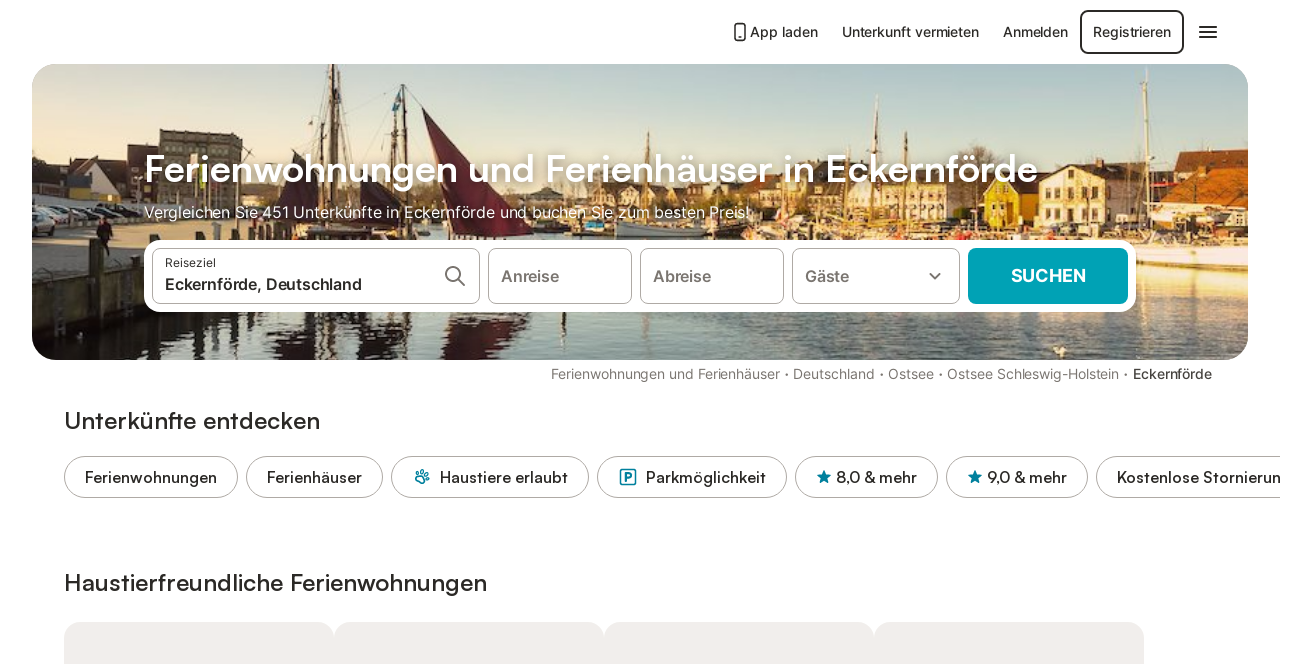

--- FILE ---
content_type: text/html; charset=utf-8
request_url: https://www.holidu.at/ferienwohnungen-orte/deutschland/eckernfoerde
body_size: 76353
content:

<!DOCTYPE html>
<html lang="de-AT" dir="ltr" data-page-id="REGION_PAGE" data-page-event-action="REGION_PAGE" class="is-desktop">
  <head>
    <script>window.renderedAt=1768926254816</script>
    <script src="https://cdnjs.cloudflare.com/polyfill/v3/polyfill.min.js?features=AbortController%2CResizeObserver%2Csmoothscroll%2Ces2020"></script>
    <script defer src="https://cdn.jsdelivr.net/npm/@thumbmarkjs/thumbmarkjs/dist/thumbmark.umd.js"></script>
    <script defer>
      // Thumbmark initialization - deferred to avoid blocking page rendering
      if (typeof ThumbmarkJS !== 'undefined') {
        ThumbmarkJS.getFingerprint().then(
          function(fp) { window.thumbmark = fp }
        );
      }
    </script>
    <script>
      !function(){if('PerformanceLongTaskTiming' in window){var g=window.__tti={e:[]}; g.o=new PerformanceObserver(function(l){g.e=g.e.concat(l.getEntries())}); g.o.observe({entryTypes:['longtask']})}}();
    </script>

    

    <meta charset="utf-8">
    <meta name="referrer" content="origin">
    <meta name="viewport" content="width=device-width, initial-scale=1, minimum-scale=1, maximum-scale=1, viewport-fit=cover">
    <meta name="X-UA-Compatible" content="IE=edge">
    <meta http-equiv="pragma" content="no-cache">
    <meta http-equiv="cache-control" content="no-cache,must-revalidate">
    <meta http-equiv="expires" content="0">
    <meta http-equiv="x-dns-prefetch-control" content="on">
    <meta property="og:type" content="website">
    <meta name="format-detection" content="telephone=no">

    <link rel="home" href="/">

    

    <meta name="author" content="Holidu GmbH"><meta name="copyright" content="Holidu GmbH"><meta  content="Holidu" itemprop="name"><meta name="twitter:card" content="app"><meta name="twitter:site" content="@holidu"><meta name="twitter:app:name:iphone" content="Holidu"><meta name="twitter:app:id:iphone" content="1102400164"><meta name="twitter:app:url:iphone" content="holidu:&#x2F;&#x2F;"><meta name="twitter:app:id:googleplay" content="com.holidu.holidu"><meta name="p:domain_verify" content="01a1a1e09e216e742cabfce26fbabbe4">

    <link rel="apple-touch-icon" type="" sizes="76x76" href="https://assets.holidu.com/assets/images/favicons/holidu-touch-icon-ipad.png"><link rel="apple-touch-icon" type="" sizes="120x120" href="https://assets.holidu.com/assets/images/favicons/holidu-touch-icon-iphone-retina.png"><link rel="apple-touch-icon" type="" sizes="152x152" href="https://assets.holidu.com/assets/images/favicons/holidu-touch-icon-ipad-retina.png"><link rel="apple-touch-icon" type="" sizes="" href="https://assets.holidu.com/assets/images/favicons/holidu-touch-icon-iphone.png"><link rel="icon" type="" sizes="" href="https://assets.holidu.com/assets/images/favicons/holidu-touch-icon-ipad-retina.png">

    <link rel="preconnect" crossorigin="" href="https://www.google-analytics.com" />
    <link rel="preconnect" crossorigin="" href="https://api.holidu.com" />
    <link rel="preconnect" crossorigin="" href="https://www.googletagmanager.com" />
    <link rel="preconnect" crossorigin="" href="https://cdn.taboola.com" />
    <link rel="preconnect" crossorigin="" href="https://bat.bing.com" />
    <link rel="preconnect" crossorigin="" href="https://connect.facebook.net" />
    <link rel="preconnect" crossorigin="" href="https://assets.holidu.com" />
    <link rel="preconnect" crossorigin="" href="https://static.holidu.com" />
    

    
    <script>
        window.process = window.process || {};
        window.process.env = window.process.env || {};
        window.process.env.IS_CLIENT = true;
    </script>
    <link data-rh="true" rel="preload" as="image" href="https://static.holidu.com/region/12972/l/2348.jpg" type="image/jpeg" media="(min-width: 48rem)" data-should-be-placed-higher="true"/><link data-rh="true" rel="preload" as="image" href="https://static.holidu.com/region/12972/m/2348.jpg" type="image/jpeg" data-should-be-placed-higher="true"/>
    <link href='https://assets.holidu.com/assets/styles/index.v4.1891.0.css' rel='stylesheet' type='text/css'>
    <link href='https://assets.holidu.com/assets/styles/tailwind.v4.1891.0.css' rel='stylesheet' type='text/css'>

    <title data-rh="true">Top 18 Ferienhäuser &amp; Ferienwohnungen in Eckernförde ᐅ sofort buchbar</title>
    
    <meta data-rh="true" name="application-name" content="Top 18 Ferienhäuser &amp; Ferienwohnungen in Eckernförde ᐅ sofort buchbar"/><meta data-rh="true" name="robots" content="index, follow"/><meta data-rh="true" name="description" content="Ferienhäuser &amp; Ferienwohnungen in Eckernförde ab 55 € ✓ Riesige Auswahl an hochwertigen Unterkünften ✓ Zum besten Preis beim Experten buchen für über 451 Optionen ✓ Spezialist für die schönsten Urlaubsregionen ✓"/><meta data-rh="true" property="og:title" content="Top 18 Ferienhäuser &amp; Ferienwohnungen in Eckernförde ᐅ sofort buchbar"/><meta data-rh="true" property="og:image" content="https://static.holidu.com/region/12972/l/2348.jpg"/><meta data-rh="true" property="og:description" content="Ferienhäuser &amp; Ferienwohnungen in Eckernförde ab 55 € ✓ Riesige Auswahl an hochwertigen Unterkünften ✓ Zum besten Preis beim Experten buchen für über 451 Optionen ✓ Spezialist für die schönsten Urlaubsregionen ✓"/><meta data-rh="true" name="twitter:title" content="Top 18 Ferienhäuser &amp; Ferienwohnungen in Eckernförde ᐅ sofort buchbar"/><meta data-rh="true" name="twitter:description" content="Ferienhäuser &amp; Ferienwohnungen in Eckernförde ab 55 € ✓ Riesige Auswahl an hochwertigen Unterkünften ✓ Zum besten Preis beim Experten buchen für über 451 Optionen ✓ Spezialist für die schönsten Urlaubsregionen ✓"/><meta data-rh="true" name="twitter:image" content="https://static.holidu.com/region/12972/l/2348.jpg"/>
    <link data-rh="true" rel="canonical" href="https://www.holidu.at/ferienwohnungen-orte/deutschland/eckernfoerde"/><link data-rh="true" rel="alternate" hrefLang="de-DE" href="https://www.holidu.de/ferienwohnungen-orte/deutschland/eckernfoerde"/><link data-rh="true" rel="alternate" hrefLang="de-CH" href="https://www.holidu.ch/ferienwohnungen-orte/deutschland/eckernfoerde"/><link data-rh="true" rel="alternate" hrefLang="de-AT" href="https://www.holidu.at/ferienwohnungen-orte/deutschland/eckernfoerde"/><link data-rh="true" rel="preload" as="image" href="https://static.holidu.com/region/12972/l/2348.jpg" type="image/jpeg" media="(min-width: 48rem)" data-should-be-placed-higher="true"/><link data-rh="true" rel="preload" as="image" href="https://static.holidu.com/region/12972/m/2348.jpg" type="image/jpeg" media data-should-be-placed-higher="true"/>
    
  

    

    
      <link rel="preload" href="https://assets.holidu.com/assets/fonts/Optimised/Inter-Regular-Latin.woff2" as="font" type="font/woff2" crossorigin>
      <link rel="preload" href="https://assets.holidu.com/assets/fonts/Optimised/Satoshi-Variable.woff2" as="font" type="font/woff2" crossorigin>
      <script type="text/javascript">

      /**
      * Loads fonts asynchronously and adds CSS classes to the document's root element
      * based on the loading status of the fonts.
      * If the fonts have already been loaded, adds 'FullyLoadedFont' class.
      * If the fonts have not been loaded, loads the fonts and adds 'FastLoadedFont' class
      * during the initial loading and 'FullyLoadedFont' class once all fonts are loaded.
      * Based on https://css-tricks.com/the-best-font-loading-strategies-and-how-to-execute-them/#loading-fonts-with-self-hosted-fonts
      */
      function loadFonts () {
        if (sessionStorage.fontsLoaded) {
          document.documentElement.classList.add('FullyLoadedFont')
          return
        }

        if ('fonts' in document) {
          document.fonts.load('1em InterInitial')
          .then(() => {
            document.documentElement.classList.add('FastLoadedFont')

            // Load critical font weights immediately:
            // - Inter 400 (body text) and 700 (headings)
            // - Satoshi 700 (bold titles, most common above the fold)
            // Variable fonts provide access to all weights, but loading the most common weight ensures it's prioritized
            Promise.all([
              document.fonts.load('400 1em Inter'),
              document.fonts.load('700 1em Inter'),
              document.fonts.load('700 1em Satoshi'), // Bold titles (most common above the fold)
            ]).then(() => {
              document.documentElement.classList.remove('FastLoadedFont')
              document.documentElement.classList.add('FullyLoadedFont')

              sessionStorage.fontsLoaded = true

              // Load non-critical font weights lazily (after initial render)
              // These are used in below-the-fold content or less critical UI elements
              Promise.all([
                document.fonts.load('500 1em Inter'),
                document.fonts.load('600 1em Inter'),
                // Satoshi variable font already provides access to all weights via 700,
                // but load 600 (semibold) explicitly if needed for specific title styles
                document.fonts.load('600 1em Satoshi'),
              ]).catch(() => {
                // Silently fail if fonts can't be loaded
              })
            })
          })
        }
      }

      loadFonts()
      </script>
    

    

    

    
  </head>

  <body>

    

    <main id="main">
      
      <div id="root"><div class="m-0 flex flex-auto flex-col items-center justify-start bg-white-100"><div class="WL--Navbar flex w-full items-center justify-center z-VisibilityNavbar bg-white-100 h-xxl4"><div class="flex max-w-xl items-center justify-between md:px-m lg2:px-xxl3 w-full"><a href="/" class="flex h-[2.25rem] w-[12.375rem] rounded ring-offset-white-100 justify-start" aria-label="Holidu Logo"><div class="WL--Logo--Cooperation hidden h-full w-full flex-col justify-center pb-xxs"><div class="tracking-tight whitespace-no-wrap mb-xxxs text-xs text-grey-black">In Kooperation mit</div><svg viewBox="0 0 162 50" fill="none" xmlns="http://www.w3.org/2000/svg" class="WL--Logo--Cooperation--Svg"><path d="M32.452 18.8653C31.2165 20.2552 29.2431 20.5566 28.0591 19.5519C26.8751 18.5472 26.9093 16.6047 28.1449 15.2148C29.3804 13.825 31.3538 13.5235 32.5378 14.5283C33.7218 15.533 33.6874 17.4755 32.452 18.8653Z" class="fill-current"></path><path d="M18.2761 24.0495V16.5398C18.2761 16.4504 18.2585 16.3619 18.2243 16.2793C18.1901 16.1967 18.1399 16.1217 18.0767 16.0585C18.0135 15.9953 17.9385 15.9452 17.8559 15.911C17.7734 15.8768 17.6849 15.8592 17.5955 15.8592H14.1498C14.0605 15.8592 13.972 15.8768 13.8894 15.911C13.8068 15.9452 13.7318 15.9953 13.6686 16.0585C13.6054 16.1217 13.5553 16.1967 13.5211 16.2793C13.4868 16.3619 13.4692 16.4504 13.4692 16.5398V24.0478C15.0694 24.1635 16.6758 24.1641 18.2761 24.0495Z" class="fill-current"></path><path d="M35.1581 20.3491C35.2179 20.3932 35.2681 20.4491 35.3054 20.5134L35.8781 21.5054C35.945 21.6201 35.9767 21.752 35.9693 21.8847C35.9619 22.0173 35.9156 22.1448 35.8363 22.2514C34.9189 23.4661 33.868 24.5738 32.7032 25.5538V38.2619C32.7032 38.3513 32.6856 38.4398 32.6514 38.5223C32.6172 38.6049 32.5671 38.6799 32.5039 38.7431C32.4407 38.8063 32.3657 38.8565 32.2831 38.8907C32.2005 38.9249 32.112 38.9425 32.0226 38.9425H28.577C28.3965 38.9425 28.2234 38.8708 28.0958 38.7431C27.9681 38.6155 27.8964 38.4424 27.8964 38.2619V28.5592C24.8756 29.8985 21.5717 30.4736 18.276 30.2338V38.262C18.276 38.3514 18.2584 38.4399 18.2242 38.5224C18.19 38.605 18.1399 38.68 18.0767 38.7433C18.0135 38.8065 17.9385 38.8566 17.8559 38.8908C17.7733 38.925 17.6848 38.9426 17.5954 38.9426H14.1498C13.9693 38.9426 13.7962 38.8709 13.6685 38.7433C13.5409 38.6156 13.4692 38.4425 13.4692 38.262V29.2983C12.2666 28.9068 11.1036 28.4026 9.99579 27.7924C9.91618 27.7486 9.8461 27.6895 9.78965 27.6183C9.7332 27.5471 9.69151 27.4654 9.66702 27.378C9.64253 27.2905 9.63573 27.199 9.64702 27.1089C9.65832 27.0188 9.68748 26.9318 9.73279 26.8531L10.2572 25.9448C10.3258 25.8266 10.4284 25.7318 10.5516 25.6727C10.6748 25.6136 10.813 25.593 10.9481 25.6135C19.1921 26.842 27.5983 24.9611 34.5327 20.3365C34.5943 20.2948 34.6637 20.2663 34.7368 20.2527C34.8099 20.239 34.885 20.2405 34.9575 20.2571C35.0299 20.2737 35.0982 20.305 35.1581 20.3491Z" class="fill-current"></path><path fill-rule="evenodd" clip-rule="evenodd" d="M26.6133 0.984156L42.6541 10.2452C44.8932 11.5379 46.177 13.6866 46.1765 16.1402L46.1708 40.1068C46.1825 41.4224 45.8005 42.7115 45.0739 43.8084C44.3473 44.9052 43.3094 45.7598 42.0934 46.2622C30.3646 51.2458 15.7984 51.2457 4.08116 46.2631C2.86572 45.7604 1.8283 44.9058 1.10212 43.8091C0.375945 42.7124 -0.0058372 41.4237 0.00580256 40.1085L1.46493e-07 16.1402C-0.000500738 13.6864 1.28348 11.5379 3.52249 10.2452L19.5631 0.984156C21.8362 -0.327882 24.3399 -0.328222 26.6133 0.984156ZM42.6656 42.2146C43.0794 41.5902 43.2942 40.855 43.2815 40.106L43.2871 16.1395C43.2874 14.7054 42.5691 13.5323 41.2094 12.7473L25.1686 3.48635C23.7687 2.67803 22.4072 2.67824 21.0078 3.48635L4.96714 12.7473C3.60746 13.5323 2.88896 14.7054 2.88928 16.1395L2.8951 40.1078C2.88235 40.8566 3.09695 41.5915 3.51055 42.2158C3.92416 42.84 4.51734 43.3241 5.21179 43.6043C16.233 48.2911 29.9322 48.2902 40.9634 43.6031C41.6582 43.3231 42.2517 42.839 42.6656 42.2146Z" class="fill-current"></path><path d="M74.3036 18.2799V34.5085C74.3036 34.6817 74.2348 34.8478 74.1123 34.9703C73.9898 35.0928 73.8237 35.1616 73.6505 35.1616H70.8986C70.7254 35.1616 70.5593 35.0928 70.4368 34.9703C70.3143 34.8478 70.2455 34.6817 70.2455 34.5085V27.9725H61.779V34.5085C61.779 34.6817 61.7102 34.8478 61.5877 34.9703C61.4653 35.0928 61.2991 35.1616 61.1259 35.1616H58.3741C58.2008 35.1616 58.0347 35.0928 57.9122 34.9703C57.7898 34.8478 57.7209 34.6817 57.7209 34.5085V18.2799C57.7209 18.1067 57.7898 17.9406 57.9122 17.8181C58.0347 17.6956 58.2008 17.6268 58.3741 17.6268H61.1259C61.2991 17.6268 61.4653 17.6956 61.5877 17.8181C61.7102 17.9406 61.779 18.1067 61.779 18.2799V24.5405H70.2455V18.2799C70.2455 18.1067 70.3143 17.9406 70.4368 17.8181C70.5593 17.6956 70.7254 17.6268 70.8986 17.6268H73.6505C73.8237 17.6268 73.9898 17.6956 74.1123 17.8181C74.2348 17.9406 74.3036 18.1067 74.3036 18.2799Z" class="fill-current"></path><path fill-rule="evenodd" clip-rule="evenodd" d="M87.0023 17.3264C81.4663 17.3264 77.4082 21.1839 77.4082 26.3941C77.4082 31.6044 81.4663 35.4624 87.0023 35.4624C92.5129 35.4624 96.5965 31.6298 96.5965 26.3941C96.5965 21.159 92.5129 17.3264 87.0023 17.3264ZM87.0023 20.7833C90.1334 20.7833 92.488 23.0625 92.488 26.3941C92.488 29.7258 90.1334 32.0055 87.0023 32.0055C83.8708 32.0055 81.5162 29.7257 81.5162 26.3941C81.5162 23.0625 83.8708 20.7833 87.0023 20.7833Z" class="fill-current"></path><path d="M100.356 17.6268H103.108C103.281 17.6268 103.448 17.6956 103.57 17.8181C103.693 17.9406 103.761 18.1067 103.761 18.2799V31.8549H112.735C112.909 31.8549 113.075 31.9237 113.197 32.0462C113.32 32.1686 113.389 32.3348 113.389 32.508V34.5084C113.389 34.6816 113.32 34.8477 113.197 34.9702C113.075 35.0927 112.909 35.1615 112.735 35.1615H100.356C100.183 35.1615 100.017 35.0927 99.8947 34.9702C99.7722 34.8477 99.7034 34.6816 99.7034 34.5084V18.2799C99.7034 18.1067 99.7722 17.9406 99.8947 17.8181C100.017 17.6956 100.183 17.6268 100.356 17.6268Z" class="fill-current"></path><path d="M119.691 17.6268H116.939C116.766 17.6268 116.6 17.6956 116.477 17.8181C116.355 17.9406 116.286 18.1067 116.286 18.2799V34.5085C116.286 34.6817 116.355 34.8478 116.477 34.9703C116.6 35.0928 116.766 35.1616 116.939 35.1616H119.691C119.864 35.1616 120.03 35.0928 120.153 34.9703C120.275 34.8478 120.344 34.6817 120.344 34.5085V18.2799C120.344 18.1067 120.275 17.9406 120.153 17.8181C120.03 17.6956 119.864 17.6268 119.691 17.6268Z" class="fill-current"></path><path fill-rule="evenodd" clip-rule="evenodd" d="M124.404 18.2799C124.404 18.1067 124.473 17.9406 124.595 17.8181C124.718 17.6956 124.884 17.6268 125.057 17.6268H132.463C138.2 17.6268 141.936 21.0837 141.936 26.3942C141.936 31.7047 138.2 35.1615 132.463 35.1615H125.057C124.884 35.1615 124.718 35.0927 124.595 34.9702C124.473 34.8477 124.404 34.6816 124.404 34.5084V18.2799ZM132.295 31.8299C135.777 31.8299 137.859 29.7507 137.859 26.3941C137.859 23.0376 135.777 20.9584 132.295 20.9584H128.462V31.8299H132.295Z" class="fill-current"></path><path d="M145.04 18.2799V27.4465C145.04 32.6068 148.347 35.4624 153.332 35.4624C158.316 35.4624 161.623 32.6068 161.623 27.4465V18.2799C161.623 18.1942 161.606 18.1092 161.573 18.03C161.54 17.9508 161.492 17.8788 161.432 17.8181C161.371 17.7575 161.299 17.7094 161.22 17.6765C161.141 17.6437 161.056 17.6268 160.97 17.6268H158.268C158.095 17.6268 157.929 17.6956 157.807 17.8181C157.684 17.9406 157.615 18.1067 157.615 18.2799V27.2958C157.615 30.6274 155.837 32.0055 153.357 32.0055C150.902 32.0055 149.098 30.6274 149.098 27.2958V18.2799C149.098 18.1067 149.03 17.9406 148.907 17.8181C148.785 17.6956 148.618 17.6268 148.445 17.6268H145.693C145.52 17.6268 145.354 17.6956 145.232 17.8181C145.109 17.9406 145.04 18.1067 145.04 18.2799Z" class="fill-current"></path></svg></div><svg viewBox="0 0 162 50" fill="none" xmlns="http://www.w3.org/2000/svg" class="WL--Logo--Regular is-hidden-on-whitelabel text-primary"><path d="M32.452 18.8653C31.2165 20.2552 29.2431 20.5566 28.0591 19.5519C26.8751 18.5472 26.9093 16.6047 28.1449 15.2148C29.3804 13.825 31.3538 13.5235 32.5378 14.5283C33.7218 15.533 33.6874 17.4755 32.452 18.8653Z" class="fill-current"></path><path d="M18.2761 24.0495V16.5398C18.2761 16.4504 18.2585 16.3619 18.2243 16.2793C18.1901 16.1967 18.1399 16.1217 18.0767 16.0585C18.0135 15.9953 17.9385 15.9452 17.8559 15.911C17.7734 15.8768 17.6849 15.8592 17.5955 15.8592H14.1498C14.0605 15.8592 13.972 15.8768 13.8894 15.911C13.8068 15.9452 13.7318 15.9953 13.6686 16.0585C13.6054 16.1217 13.5553 16.1967 13.5211 16.2793C13.4868 16.3619 13.4692 16.4504 13.4692 16.5398V24.0478C15.0694 24.1635 16.6758 24.1641 18.2761 24.0495Z" class="fill-current"></path><path d="M35.1581 20.3491C35.2179 20.3932 35.2681 20.4491 35.3054 20.5134L35.8781 21.5054C35.945 21.6201 35.9767 21.752 35.9693 21.8847C35.9619 22.0173 35.9156 22.1448 35.8363 22.2514C34.9189 23.4661 33.868 24.5738 32.7032 25.5538V38.2619C32.7032 38.3513 32.6856 38.4398 32.6514 38.5223C32.6172 38.6049 32.5671 38.6799 32.5039 38.7431C32.4407 38.8063 32.3657 38.8565 32.2831 38.8907C32.2005 38.9249 32.112 38.9425 32.0226 38.9425H28.577C28.3965 38.9425 28.2234 38.8708 28.0958 38.7431C27.9681 38.6155 27.8964 38.4424 27.8964 38.2619V28.5592C24.8756 29.8985 21.5717 30.4736 18.276 30.2338V38.262C18.276 38.3514 18.2584 38.4399 18.2242 38.5224C18.19 38.605 18.1399 38.68 18.0767 38.7433C18.0135 38.8065 17.9385 38.8566 17.8559 38.8908C17.7733 38.925 17.6848 38.9426 17.5954 38.9426H14.1498C13.9693 38.9426 13.7962 38.8709 13.6685 38.7433C13.5409 38.6156 13.4692 38.4425 13.4692 38.262V29.2983C12.2666 28.9068 11.1036 28.4026 9.99579 27.7924C9.91618 27.7486 9.8461 27.6895 9.78965 27.6183C9.7332 27.5471 9.69151 27.4654 9.66702 27.378C9.64253 27.2905 9.63573 27.199 9.64702 27.1089C9.65832 27.0188 9.68748 26.9318 9.73279 26.8531L10.2572 25.9448C10.3258 25.8266 10.4284 25.7318 10.5516 25.6727C10.6748 25.6136 10.813 25.593 10.9481 25.6135C19.1921 26.842 27.5983 24.9611 34.5327 20.3365C34.5943 20.2948 34.6637 20.2663 34.7368 20.2527C34.8099 20.239 34.885 20.2405 34.9575 20.2571C35.0299 20.2737 35.0982 20.305 35.1581 20.3491Z" class="fill-current"></path><path fill-rule="evenodd" clip-rule="evenodd" d="M26.6133 0.984156L42.6541 10.2452C44.8932 11.5379 46.177 13.6866 46.1765 16.1402L46.1708 40.1068C46.1825 41.4224 45.8005 42.7115 45.0739 43.8084C44.3473 44.9052 43.3094 45.7598 42.0934 46.2622C30.3646 51.2458 15.7984 51.2457 4.08116 46.2631C2.86572 45.7604 1.8283 44.9058 1.10212 43.8091C0.375945 42.7124 -0.0058372 41.4237 0.00580256 40.1085L1.46493e-07 16.1402C-0.000500738 13.6864 1.28348 11.5379 3.52249 10.2452L19.5631 0.984156C21.8362 -0.327882 24.3399 -0.328222 26.6133 0.984156ZM42.6656 42.2146C43.0794 41.5902 43.2942 40.855 43.2815 40.106L43.2871 16.1395C43.2874 14.7054 42.5691 13.5323 41.2094 12.7473L25.1686 3.48635C23.7687 2.67803 22.4072 2.67824 21.0078 3.48635L4.96714 12.7473C3.60746 13.5323 2.88896 14.7054 2.88928 16.1395L2.8951 40.1078C2.88235 40.8566 3.09695 41.5915 3.51055 42.2158C3.92416 42.84 4.51734 43.3241 5.21179 43.6043C16.233 48.2911 29.9322 48.2902 40.9634 43.6031C41.6582 43.3231 42.2517 42.839 42.6656 42.2146Z" class="fill-current"></path><path d="M74.3036 18.2799V34.5085C74.3036 34.6817 74.2348 34.8478 74.1123 34.9703C73.9898 35.0928 73.8237 35.1616 73.6505 35.1616H70.8986C70.7254 35.1616 70.5593 35.0928 70.4368 34.9703C70.3143 34.8478 70.2455 34.6817 70.2455 34.5085V27.9725H61.779V34.5085C61.779 34.6817 61.7102 34.8478 61.5877 34.9703C61.4653 35.0928 61.2991 35.1616 61.1259 35.1616H58.3741C58.2008 35.1616 58.0347 35.0928 57.9122 34.9703C57.7898 34.8478 57.7209 34.6817 57.7209 34.5085V18.2799C57.7209 18.1067 57.7898 17.9406 57.9122 17.8181C58.0347 17.6956 58.2008 17.6268 58.3741 17.6268H61.1259C61.2991 17.6268 61.4653 17.6956 61.5877 17.8181C61.7102 17.9406 61.779 18.1067 61.779 18.2799V24.5405H70.2455V18.2799C70.2455 18.1067 70.3143 17.9406 70.4368 17.8181C70.5593 17.6956 70.7254 17.6268 70.8986 17.6268H73.6505C73.8237 17.6268 73.9898 17.6956 74.1123 17.8181C74.2348 17.9406 74.3036 18.1067 74.3036 18.2799Z" class="fill-current"></path><path fill-rule="evenodd" clip-rule="evenodd" d="M87.0023 17.3264C81.4663 17.3264 77.4082 21.1839 77.4082 26.3941C77.4082 31.6044 81.4663 35.4624 87.0023 35.4624C92.5129 35.4624 96.5965 31.6298 96.5965 26.3941C96.5965 21.159 92.5129 17.3264 87.0023 17.3264ZM87.0023 20.7833C90.1334 20.7833 92.488 23.0625 92.488 26.3941C92.488 29.7258 90.1334 32.0055 87.0023 32.0055C83.8708 32.0055 81.5162 29.7257 81.5162 26.3941C81.5162 23.0625 83.8708 20.7833 87.0023 20.7833Z" class="fill-current"></path><path d="M100.356 17.6268H103.108C103.281 17.6268 103.448 17.6956 103.57 17.8181C103.693 17.9406 103.761 18.1067 103.761 18.2799V31.8549H112.735C112.909 31.8549 113.075 31.9237 113.197 32.0462C113.32 32.1686 113.389 32.3348 113.389 32.508V34.5084C113.389 34.6816 113.32 34.8477 113.197 34.9702C113.075 35.0927 112.909 35.1615 112.735 35.1615H100.356C100.183 35.1615 100.017 35.0927 99.8947 34.9702C99.7722 34.8477 99.7034 34.6816 99.7034 34.5084V18.2799C99.7034 18.1067 99.7722 17.9406 99.8947 17.8181C100.017 17.6956 100.183 17.6268 100.356 17.6268Z" class="fill-current"></path><path d="M119.691 17.6268H116.939C116.766 17.6268 116.6 17.6956 116.477 17.8181C116.355 17.9406 116.286 18.1067 116.286 18.2799V34.5085C116.286 34.6817 116.355 34.8478 116.477 34.9703C116.6 35.0928 116.766 35.1616 116.939 35.1616H119.691C119.864 35.1616 120.03 35.0928 120.153 34.9703C120.275 34.8478 120.344 34.6817 120.344 34.5085V18.2799C120.344 18.1067 120.275 17.9406 120.153 17.8181C120.03 17.6956 119.864 17.6268 119.691 17.6268Z" class="fill-current"></path><path fill-rule="evenodd" clip-rule="evenodd" d="M124.404 18.2799C124.404 18.1067 124.473 17.9406 124.595 17.8181C124.718 17.6956 124.884 17.6268 125.057 17.6268H132.463C138.2 17.6268 141.936 21.0837 141.936 26.3942C141.936 31.7047 138.2 35.1615 132.463 35.1615H125.057C124.884 35.1615 124.718 35.0927 124.595 34.9702C124.473 34.8477 124.404 34.6816 124.404 34.5084V18.2799ZM132.295 31.8299C135.777 31.8299 137.859 29.7507 137.859 26.3941C137.859 23.0376 135.777 20.9584 132.295 20.9584H128.462V31.8299H132.295Z" class="fill-current"></path><path d="M145.04 18.2799V27.4465C145.04 32.6068 148.347 35.4624 153.332 35.4624C158.316 35.4624 161.623 32.6068 161.623 27.4465V18.2799C161.623 18.1942 161.606 18.1092 161.573 18.03C161.54 17.9508 161.492 17.8788 161.432 17.8181C161.371 17.7575 161.299 17.7094 161.22 17.6765C161.141 17.6437 161.056 17.6268 160.97 17.6268H158.268C158.095 17.6268 157.929 17.6956 157.807 17.8181C157.684 17.9406 157.615 18.1067 157.615 18.2799V27.2958C157.615 30.6274 155.837 32.0055 153.357 32.0055C150.902 32.0055 149.098 30.6274 149.098 27.2958V18.2799C149.098 18.1067 149.03 17.9406 148.907 17.8181C148.785 17.6956 148.618 17.6268 148.445 17.6268H145.693C145.52 17.6268 145.354 17.6956 145.232 17.8181C145.109 17.9406 145.04 18.1067 145.04 18.2799Z" class="fill-current"></path></svg><div class="WL--Navbar--Logo--Custom hidden bg-contain bg-left-center h-full w-full"></div></a><div class="flex items-center gap-x-xs"><a href="/app" target="_blank" rel="noreferrer" class="flex cursor-pointer items-center justify-center gap-xs whitespace-nowrap rounded-big p-s text-sm font-medium transition-colors h-[44px] text-gray-black hover:bg-gray-100 active:bg-gray-200" data-testid="LinkLists__AppLink"><svg viewBox="0 0 24 24" fill="none" xmlns="http://www.w3.org/2000/svg" class="h-l w-l text-gray-black"><path fill-rule="evenodd" clip-rule="evenodd" d="M5 5C5 2.98038 6.35542 1 8.5 1H15.5C17.6446 1 19 2.98038 19 5V19C19 21.0196 17.6446 23 15.5 23H8.5C6.35542 23 5 21.0196 5 19V5ZM8.5 3C7.80426 3 7 3.70592 7 5V19C7 20.2941 7.80426 21 8.5 21H15.5C16.1957 21 17 20.2941 17 19V5C17 3.70592 16.1957 3 15.5 3H8.5ZM10 18C10 17.4477 10.4477 17 11 17H13C13.5523 17 14 17.4477 14 18C14 18.5523 13.5523 19 13 19H11C10.4477 19 10 18.5523 10 18Z" fill="currentColor"></path></svg>App laden</a><a href="https://www.holidu.de/host" target="_blank" rel="noreferrer" class="flex cursor-pointer items-center justify-center gap-xs whitespace-nowrap rounded-big p-s text-sm font-medium transition-colors h-[44px] text-gray-black hover:bg-gray-100 active:bg-gray-200" data-testid="NavbarV2__PartnersLink">Unterkunft vermieten</a><div class="flex items-center gap-x-xs"><button type="button" class="flex cursor-pointer items-center justify-center gap-xs whitespace-nowrap rounded-big p-s text-sm font-medium transition-colors h-[44px] text-gray-black hover:bg-gray-100 active:bg-gray-200" data-testid="NavbarV2__LoginButton">Anmelden</button><button type="button" class="flex cursor-pointer items-center justify-center gap-xs whitespace-nowrap rounded-big p-s text-sm font-medium transition-colors h-[44px] box-border border-[1.5px] border-gray-black text-gray-black hover:bg-gray-100 active:bg-gray-200" data-testid="NavbarV2__RegisterButton">Registrieren</button></div><div class="relative"><button type="button" class="flex cursor-pointer items-center justify-center gap-xs whitespace-nowrap rounded-big p-s text-sm font-medium transition-colors h-[44px] text-gray-black hover:bg-gray-100 active:bg-gray-200" data-testid="NavbarV2Desktop__HamburgerMenu"><svg viewBox="0 0 24 24" fill="none" xmlns="http://www.w3.org/2000/svg" class="h-xl w-xl"><path fill-rule="evenodd" clip-rule="evenodd" d="M4 18H20C20.55 18 21 17.55 21 17C21 16.45 20.55 16 20 16H4C3.45 16 3 16.45 3 17C3 17.55 3.45 18 4 18ZM4 13H20C20.55 13 21 12.55 21 12C21 11.45 20.55 11 20 11H4C3.45 11 3 11.45 3 12C3 12.55 3.45 13 4 13ZM3 7C3 7.55 3.45 8 4 8H20C20.55 8 21 7.55 21 7C21 6.45 20.55 6 20 6H4C3.45 6 3 6.45 3 7Z" fill="currentColor"></path></svg></button></div></div></div></div><div class="w-full max-w-xl relative z-SeoPageMastHead mb-xl flex max-w-xl flex-col gap-xs lg:mb-m sm:px-m md:px-xxl lg2:px-xxl4 mx-auto"><header class="relative flex flex-col items-center leading-tight w-full"><div class="flex items-end justify-center sm:relative w-full lg2:w-[calc(100%+4rem)] h-[calc(50vh+1rem)] max-h-[31rem] min-h-[20rem] max-sm:h-[calc(100vh-60px)] max-sm:max-h-[622px] lg:h-[calc(100vh-35rem)] lg:min-h-[18.5rem] lg:hlg:h-[22.5rem]" data-testid="Masthead"><div class="absolute inset-0 h-full w-full overflow-hidden bg-gray-400 sm:rounded-xxl2" data-testid="Masthead__Image"><div class="absolute inset-0 bg-gradient-to-t from-black-40 via-black-30 to-transparent"></div><picture><source srcSet="https://static.holidu.com/region/12972/l/2348.jpg" type="image/jpeg" media="(min-width: 48rem)"/><source srcSet="https://static.holidu.com/region/12972/m/2348.jpg" type="image/jpeg"/><img alt="Ferienwohnungen und Ferienhäuser in Eckernförde" class="z-0 h-full w-full object-cover" importance="high" fetchpriority="high" src="https://static.holidu.com/region/12972/l/2348.jpg"/></picture></div><div class="z-1 flex w-full flex-col items-center max-w-sm sm:max-w-[980px] lg:max-w-lg lg2:max-w-xl px-m pb-l sm:px-m md:px-xxl lg:pb-xxl3"><div class="w-full max-w-sm lg:max-w-lg"><h1 class="mb-xs mt-0 w-full font-bold text-white-100 seo-masthead-title-shadow mb-xs text-title-3xl sm:text-title-4xl lg:text-title-5xl" data-testid="Masthead__Title">Ferienwohnungen und Ferienhäuser in Eckernförde</h1><h2 class="mb-m mt-0 w-full text-base font-normal text-white-100 seo-masthead-subtitle-shadow" data-testid="Masthead__Subtitle">Vergleichen Sie 451 Unterkünfte in Eckernförde und buchen Sie zum besten Preis!</h2></div><form action="/redirect/prg" target="_blank" method="POST" class="relative SearchBarWrapper z-1 w-full max-w-sm rounded-xxl bg-white-100 p-xs lg:h-18 lg:max-w-lg"><input name="to" type="hidden" value="L3MvRWNrZXJuZiVDMyVCNnJkZS0tRGV1dHNjaGxhbmQ="/><button type="submit" class="absolute inset-0 z-10 cursor-pointer"></button><div class="relative flex min-h-[3.25rem] w-full h-full flex-col space-y-xs lg:flex-row lg:space-x-xs lg:space-y-0 lg:max-w-none" role="presentation"><div data-testid="SearchBarDesktop__SearchField__Form" class="relative z-SearchOverlayBanner flex bg-white-100 transition-colors hover:bg-gray-50 h-14 flex-grow rounded-big border border-solid border-gray-400 px-s py-xs hover:border-black-50 lg:h-full pointer-events-none" id="searchBarForm" role="presentation"><div class="flex w-full items-center justify-between"><div class="flex w-0 flex-grow flex-col"><div class="flex items-center text-xs text-grey-black">Reiseziel</div><input class="flex-grow overflow-ellipsis border-none pl-0 focus-visible:ring-0 text-base font-semibold placeholder:text-gray-600 placeholder:opacity-100" placeholder="Reiseziel eingeben" type="text" data-testid="Searchbar__DestinationInput" value="Eckernförde, Deutschland"/></div><button class="pointer-events-auto flex h-full cursor-pointer items-center px-0 focus-within:ring-0" type="button" tabindex="-1"><svg viewBox="0 0 24 24" fill="none" xmlns="http://www.w3.org/2000/svg" class="h-xl w-xl text-gray-600"><path fill-rule="evenodd" clip-rule="evenodd" d="M10 4C6.68629 4 4 6.68629 4 10C4 13.3137 6.68629 16 10 16C13.3137 16 16 13.3137 16 10C16 6.68629 13.3137 4 10 4ZM2 10C2 5.58172 5.58172 2 10 2C14.4183 2 18 5.58172 18 10C18 11.8487 17.3729 13.551 16.3199 14.9056L21.7071 20.2929C22.0976 20.6834 22.0976 21.3166 21.7071 21.7071C21.3166 22.0976 20.6834 22.0976 20.2929 21.7071L14.9056 16.3199C13.551 17.3729 11.8487 18 10 18C5.58172 18 2 14.4183 2 10Z" fill="currentColor"></path></svg></button><button class="border-rounded-full focus-within:border-4 focus-within:border-grey-black focus-within:ring-0 hidden" type="button" aria-label="Eingabe löschen"><div class="flex h-xl w-xl items-center justify-center rounded-full bg-gray-300 p-px"><svg viewBox="0 0 24 24" fill="none" xmlns="http://www.w3.org/2000/svg" class="h-full w-full text-white-100"><path fill-rule="evenodd" clip-rule="evenodd" d="M18.3 5.71C17.91 5.32 17.28 5.32 16.89 5.71L12 10.59L7.10997 5.7C6.71997 5.31 6.08997 5.31 5.69997 5.7C5.30997 6.09 5.30997 6.72 5.69997 7.11L10.59 12L5.69997 16.89C5.30997 17.28 5.30997 17.91 5.69997 18.3C6.08997 18.69 6.71997 18.69 7.10997 18.3L12 13.41L16.89 18.3C17.28 18.69 17.91 18.69 18.3 18.3C18.69 17.91 18.69 17.28 18.3 16.89L13.41 12L18.3 7.11C18.68 6.73 18.68 6.09 18.3 5.71Z" fill="currentColor"></path></svg></div></button></div></div><div class="relative flex min-w-[17.8rem] h-14 lg:h-auto lg:flex-shrink-0"><div class="flex flex-grow h-full space-x-xs"><div class="flex-grow"><div class="tw-reset-button flex h-full w-full flex-col rounded relative w-auto min-w-full"><div class="relative h-0 w-full flex-1"><div class="absolute bottom-0 left-0 right-0 top-0"><button data-testid="Searchbar__CalendarInput" class="tw-reset-button relative box-border block h-full w-full cursor-pointer focus-within:!border-2 focus-within:!border-grey-black focus-within:ring-0 bg-white-100 transition-colors hover:bg-gray-50 rounded-big border-solid px-s outline outline-1 outline-offset-0 outline-white-100 border border-gray-400 hover:border-black-50 text-gray-600"><div class="box-border flex h-full w-full flex-col items-start justify-center" data-testid="Searchbar__OpenCalendarButton"><div class="flex items-center font-semibold">Anreise</div></div></button></div><div class="font-medium mx-xs invisible whitespace-nowrap">So., 28. März ±3|</div></div></div></div><div class="flex-grow"><div class="tw-reset-button flex h-full w-full flex-col rounded relative w-auto min-w-full"><div class="relative h-0 w-full flex-1"><div class="absolute bottom-0 left-0 right-0 top-0"><button data-testid="Searchbar__CalendarInput" class="tw-reset-button relative box-border block h-full w-full cursor-pointer focus-within:!border-2 focus-within:!border-grey-black focus-within:ring-0 bg-white-100 transition-colors hover:bg-gray-50 rounded-big border-solid px-s outline outline-1 outline-offset-0 outline-white-100 border border-gray-400 hover:border-black-50 text-gray-600"><div class="box-border flex h-full w-full flex-col items-start justify-center" data-testid="Searchbar__OpenCalendarButton"><div class="flex items-center font-semibold">Abreise</div></div></button></div><div class="font-medium mx-xs invisible whitespace-nowrap">So., 28. März ±3|</div></div></div></div></div></div><div class="relative h-14 w-full lg:h-auto lg:w-[10.5rem] lg:flex-shrink-0"><button data-testid="Searchbar__PersonPickerInput" class="tw-reset-button relative box-border block h-full w-full cursor-pointer focus-within:!border-2 focus-within:!border-grey-black focus-within:ring-0 bg-white-100 transition-colors hover:bg-gray-50 rounded-big border-solid px-s outline outline-1 outline-offset-0 outline-white-100 border border-gray-400 hover:border-black-50 text-gray-600 pr-xl"><div class="absolute right-s top-1/2 -translate-y-1/2 text-gray-600 transition-all duration-100"><svg viewBox="0 0 24 24" fill="none" xmlns="http://www.w3.org/2000/svg" class="w-xl h-xl"><path fill-rule="evenodd" clip-rule="evenodd" d="M8.11997 9.29006L12 13.1701L15.88 9.29006C16.27 8.90006 16.9 8.90006 17.29 9.29006C17.68 9.68006 17.68 10.3101 17.29 10.7001L12.7 15.2901C12.31 15.6801 11.68 15.6801 11.29 15.2901L6.69997 10.7001C6.30997 10.3101 6.30997 9.68006 6.69997 9.29006C7.08997 8.91006 7.72997 8.90006 8.11997 9.29006Z" fill="currentColor"></path></svg></div><div class="flex items-center overflow-hidden"><div class="text-gray-600 text-base flex flex-col font-semibold"><span class="overflow-hidden text-ellipsis whitespace-nowrap">Gäste</span></div></div></button></div><button class="WL--SearchButton cursor-pointer font-bold uppercase tracking-[0.016rem] text-cta-text h-14 min-w-[10rem] rounded-big text-lg lg:h-full transition-colors bg-cta hover:bg-cta-active" form="searchBarForm" type="submit" data-testid="Searchbar__SearchButton">Suchen</button></div></form></div></div></header><div class="hidden md:flex md:flex-wrap mx-xxs flex-1 items-center justify-end"><div><div class="w-full max-w-xl mx-auto"><ol class="m-0 flex list-none flex-wrap items-center p-0 justify-end"><li class="flex items-center text-sm text-grey-800"><a href="https://www.holidu.at" class="text-gray-600">Ferienwohnungen und Ferienhäuser</a></li><span class="mx-xxs flex items-center text-xl text-gray-600">·</span><li class="flex items-center text-sm text-grey-800"><a href="https://www.holidu.at/ferienwohnungen-orte/deutschland" class="text-gray-600">Deutschland</a></li><span class="mx-xxs flex items-center text-xl text-gray-600">·</span><li class="flex items-center text-sm text-grey-800"><a href="https://www.holidu.at/ferienwohnungen-orte/deutschland/ostsee" class="text-gray-600">Ostsee</a></li><span class="mx-xxs flex items-center text-xl text-gray-600">·</span><li class="flex items-center text-sm text-grey-800"><a href="https://www.holidu.at/ferienwohnungen-orte/deutschland/ostsee-schleswig-holstein" class="text-gray-600">Ostsee Schleswig-Holstein</a></li><span class="mx-xxs flex items-center text-xl text-gray-600">·</span><li class="flex items-center text-sm text-grey-800"><span class="font-medium">Eckernförde</span></li></ol></div></div></div></div><div class="!my-0" data-testid="SubNavbarAnchor"></div><section class="w-full mb-xxl3 lg:mb-xxl4"><div class="w-full max-w-xl px-m md:px-xxl lg2:px-xxl4 mx-auto"><h2 class="font-bold text-grey-black text-title-xl md:text-title-2xl font-semibold mb-m mt-0" data-testid="QuickFilters__Title">Unterkünfte entdecken</h2><div class="no-scrollbar -mx-m flex flex-nowrap overflow-x-scroll md:-mx-xxl lg2:m-0 lg2:overflow-visible"><form action="/redirect/prg" target="_blank" class="hidden" method="POST"><input name="to" type="hidden" value="L3MvRWNrZXJuZiVDMyVCNnJkZS0tRGV1dHNjaGxhbmQ/cHJvcGVydHlUeXBlPVZBQ0FUSU9OX0FQQVJUTUVOVA=="/></form><a class="m-xxs flex items-center rounded-full text-grey-black whitespace-nowrap px-l py-xs transition-all bg-transparent hover:bg-primary-lightest border border-solid border-gray-400 hover:border-primary first-of-type:ml-m last-of-type:mr-m md:first-of-type:ml-xxl md:last-of-type:mr-xxl lg2:first-of-type:ml-0 lg2:last-of-type:mr-0 text-title-base font-semibold" data-testid="QuickFilters__Filter" tabindex="0">Ferienwohnungen</a><form action="/redirect/prg" target="_blank" class="hidden" method="POST"><input name="to" type="hidden" value="L3MvRWNrZXJuZiVDMyVCNnJkZS0tRGV1dHNjaGxhbmQ/cHJvcGVydHlUeXBlPVZBQ0FUSU9OX0hPTUU="/></form><a class="m-xxs flex items-center rounded-full text-grey-black whitespace-nowrap px-l py-xs transition-all bg-transparent hover:bg-primary-lightest border border-solid border-gray-400 hover:border-primary first-of-type:ml-m last-of-type:mr-m md:first-of-type:ml-xxl md:last-of-type:mr-xxl lg2:first-of-type:ml-0 lg2:last-of-type:mr-0 text-title-base font-semibold" data-testid="QuickFilters__Filter" tabindex="0">Ferienhäuser</a><form action="/redirect/prg" target="_blank" class="hidden" method="POST"><input name="to" type="hidden" value="L3MvRWNrZXJuZiVDMyVCNnJkZS0tRGV1dHNjaGxhbmQ/YW1lbml0aWVzPVBFVFNfQUxMT1dFRA=="/></form><a class="m-xxs flex items-center rounded-full text-grey-black whitespace-nowrap px-l py-xs transition-all bg-transparent hover:bg-primary-lightest border border-solid border-gray-400 hover:border-primary first-of-type:ml-m last-of-type:mr-m md:first-of-type:ml-xxl md:last-of-type:mr-xxl lg2:first-of-type:ml-0 lg2:last-of-type:mr-0 text-title-base font-semibold" data-testid="QuickFilters__Filter" tabindex="0"><span class="mr-xs flex items-center text-primary"><svg viewBox="0 0 24 24" fill="none" xmlns="http://www.w3.org/2000/svg" class="h-l w-l"><path fill-rule="evenodd" clip-rule="evenodd" d="M10.7972 3.07898C11.3366 2.60398 12.074 2.29623 12.8478 2.50357C13.6216 2.71091 14.1065 3.34617 14.336 4.02719C14.5677 4.71437 14.5793 5.53621 14.363 6.34368C14.1466 7.15115 13.7256 7.85703 13.1814 8.33633C12.6421 8.81133 11.9046 9.11908 11.1308 8.91174C10.357 8.7044 9.87217 8.06914 9.64261 7.38812C9.41097 6.70094 9.39928 5.8791 9.61564 5.07163C9.832 4.26416 10.253 3.55828 10.7972 3.07898ZM11.7887 4.20464C11.4955 4.46286 11.2151 4.89786 11.0645 5.45986C10.9139 6.02186 10.9392 6.53876 11.064 6.90898C11.1909 7.28534 11.382 7.42613 11.519 7.46285C11.6561 7.49957 11.8919 7.47318 12.19 7.21067C12.4832 6.95246 12.7635 6.51745 12.9141 5.95545C13.0647 5.39345 13.0394 4.87655 12.9146 4.50633C12.7877 4.12997 12.5967 3.98918 12.4596 3.95246C12.3226 3.91574 12.0867 3.94213 11.7887 4.20464Z" fill="currentColor"></path><path fill-rule="evenodd" clip-rule="evenodd" d="M10.1147 9.87761C11.8954 9.65274 13.6078 10.6414 14.3033 12.2959L15.5789 15.33C15.8622 16.0038 15.9434 16.7455 15.8126 17.4646C15.2912 20.3326 11.8505 21.548 9.64327 19.6439L8.34655 18.5252C8.15596 18.3608 7.93606 18.2338 7.69837 18.151L6.0812 17.5873C3.32859 16.6279 2.66081 13.0405 4.88384 11.1549C5.44126 10.6821 6.12416 10.3816 6.84933 10.29L10.1147 9.87761ZM12.4596 13.071C12.1119 12.2437 11.2556 11.7494 10.3653 11.8619L7.09993 12.2742C6.75961 12.3172 6.43914 12.4582 6.17755 12.6801C5.13432 13.565 5.4477 15.2485 6.73945 15.6988L8.35663 16.2624C8.83199 16.4281 9.2718 16.682 9.65297 17.0109L10.9497 18.1296C11.9855 19.0231 13.6002 18.4528 13.8449 17.1069C13.9062 16.7694 13.8681 16.4213 13.7352 16.1051L12.4596 13.071Z" fill="currentColor"></path><path fill-rule="evenodd" clip-rule="evenodd" d="M19.4636 6.6757C18.9191 6.08816 18.131 5.95596 17.4215 6.07084C16.7057 6.18677 15.9734 6.56006 15.3603 7.12833C14.7472 7.6966 14.3195 8.39847 14.1497 9.10347C13.9814 9.80216 14.0535 10.598 14.598 11.1855C15.1426 11.7731 15.9307 11.9053 16.6401 11.7904C17.356 11.6745 18.0883 11.3012 18.7013 10.7329C19.3144 10.1646 19.7422 9.46278 19.912 8.75778C20.0803 8.05909 20.0082 7.26323 19.4636 6.6757ZM16.38 8.22845C16.8067 7.83293 17.2757 7.61401 17.6613 7.55155C18.0534 7.48806 18.2671 7.59132 18.3635 7.69538C18.46 7.79943 18.5467 8.02034 18.4537 8.40647C18.3622 8.78628 18.1084 9.23728 17.6817 9.63279C17.255 10.0283 16.786 10.2472 16.4004 10.3097C16.0083 10.3732 15.7946 10.2699 15.6981 10.1659C15.6017 10.0618 15.5149 9.8409 15.608 9.45478C15.6995 9.07496 15.9533 8.62396 16.38 8.22845Z" fill="currentColor"></path><path fill-rule="evenodd" clip-rule="evenodd" d="M19.6144 12.2121C20.162 12.3362 20.7276 12.6699 20.9639 13.2973C21.2002 13.9247 20.9952 14.5487 20.6655 15.0031C20.3317 15.4633 19.8187 15.8373 19.2216 16.0622C18.6245 16.2871 17.9923 16.3444 17.4377 16.2187C16.8902 16.0946 16.3246 15.7609 16.0883 15.1335C15.852 14.5061 16.057 13.8822 16.3866 13.4277C16.7205 12.9675 17.2335 12.5935 17.8306 12.3686C18.4277 12.1438 19.0599 12.0865 19.6144 12.2121ZM19.2829 13.675C19.0531 13.6229 18.7209 13.6362 18.3593 13.7724C17.9976 13.9086 17.7392 14.1178 17.6008 14.3085C17.4583 14.5051 17.4902 14.5999 17.4921 14.6048C17.4939 14.6098 17.5325 14.7021 17.7693 14.7558C17.9991 14.8079 18.3313 14.7946 18.6929 14.6584C19.0546 14.5222 19.313 14.3131 19.4514 14.1223C19.5939 13.9258 19.562 13.8309 19.5601 13.826C19.5583 13.8211 19.5197 13.7287 19.2829 13.675Z" fill="currentColor"></path><path fill-rule="evenodd" clip-rule="evenodd" d="M6.79516 9.7683C6.13368 9.87737 5.56186 9.55438 5.18064 9.14226C4.79454 8.72486 4.52806 8.14866 4.42426 7.51913C4.32045 6.8896 4.38784 6.25835 4.61949 5.73909C4.84822 5.2264 5.28608 4.73692 5.94756 4.62785C6.60904 4.51878 7.18087 4.84177 7.56208 5.25389C7.94819 5.67129 8.21466 6.24749 8.31846 6.87702C8.42227 7.50655 8.35488 8.1378 8.12323 8.65706C7.8945 9.16975 7.45664 9.65923 6.79516 9.7683ZM5.90427 7.27509C5.96714 7.65636 6.12177 7.95071 6.28177 8.12368C6.44666 8.30194 6.54594 8.28914 6.55112 8.28828C6.55631 8.28743 6.65444 8.26768 6.75337 8.04592C6.84937 7.83074 6.90131 7.50233 6.83845 7.12106C6.77558 6.73979 6.62095 6.44544 6.46095 6.27247C6.29606 6.09421 6.19678 6.10701 6.1916 6.10787C6.18641 6.10872 6.08828 6.12847 5.98935 6.35023C5.89335 6.56541 5.84141 6.89382 5.90427 7.27509Z" fill="currentColor"></path></svg></span>Haustiere erlaubt</a><form action="/redirect/prg" target="_blank" class="hidden" method="POST"><input name="to" type="hidden" value="L3MvRWNrZXJuZiVDMyVCNnJkZS0tRGV1dHNjaGxhbmQ/YW1lbml0aWVzPVBBUktJTkc="/></form><a class="m-xxs flex items-center rounded-full text-grey-black whitespace-nowrap px-l py-xs transition-all bg-transparent hover:bg-primary-lightest border border-solid border-gray-400 hover:border-primary first-of-type:ml-m last-of-type:mr-m md:first-of-type:ml-xxl md:last-of-type:mr-xxl lg2:first-of-type:ml-0 lg2:last-of-type:mr-0 text-title-base font-semibold" data-testid="QuickFilters__Filter" tabindex="0"><span class="mr-xs flex items-center text-primary"><svg viewBox="0 0 24 24" fill="none" xmlns="http://www.w3.org/2000/svg" class="h-l w-l"><path fill-rule="evenodd" clip-rule="evenodd" d="M9.38452 6H12.7005C14.8119 6 16.6948 7.46 16.9648 9.47333C17.2902 11.9133 15.3172 14 12.8458 14H10.769V16.6667C10.769 17.4 10.146 18 9.38452 18C8.62304 18 8 17.4 8 16.6667V7.33333C8 6.6 8.62304 6 9.38452 6ZM14.3688 9.99996C14.3688 9.26663 13.7458 8.66663 12.9843 8.66663H10.769V11.3333H12.9843C13.7458 11.3333 14.3688 10.7333 14.3688 9.99996Z" fill="currentColor"></path><path fill-rule="evenodd" clip-rule="evenodd" d="M5 2C3.34315 2 2 3.34315 2 5V19C2 20.6569 3.34315 22 5 22H19C20.6569 22 22 20.6569 22 19V5C22 3.34315 20.6569 2 19 2H5ZM4 5C4 4.44772 4.44772 4 5 4H19C19.5523 4 20 4.44772 20 5V19C20 19.5523 19.5523 20 19 20H5C4.44772 20 4 19.5523 4 19V5Z" fill="currentColor"></path></svg></span>Parkmöglichkeit</a><form action="/redirect/prg" target="_blank" class="hidden" method="POST"><input name="to" type="hidden" value="L3MvRWNrZXJuZiVDMyVCNnJkZS0tRGV1dHNjaGxhbmQ/cmF0aW5nPTgw"/></form><a class="m-xxs flex items-center rounded-full text-grey-black whitespace-nowrap px-l py-xs transition-all bg-transparent hover:bg-primary-lightest border border-solid border-gray-400 hover:border-primary first-of-type:ml-m last-of-type:mr-m md:first-of-type:ml-xxl md:last-of-type:mr-xxl lg2:first-of-type:ml-0 lg2:last-of-type:mr-0 text-title-base font-semibold" data-testid="QuickFilters__Filter" tabindex="0"><div class="flex flex-row items-center"><div class="StarRatingShow-Wrapper inline-flex items-center justify-center text-primary"><svg viewBox="0 0 24 24" fill="none" xmlns="http://www.w3.org/2000/svg" class="h-m w-m"><path fill-rule="evenodd" clip-rule="evenodd" d="M12 2C12.4129 2 12.7834 2.25379 12.9325 2.63883L15.0787 8.18002L21.0526 8.49482C21.4665 8.51663 21.824 8.79149 21.9515 9.18586C22.079 9.58023 21.95 10.0124 21.6272 10.2723L16.9858 14.0097L18.5279 19.7401C18.6354 20.1394 18.486 20.5637 18.1521 20.8076C17.8181 21.0514 17.3685 21.0646 17.0209 20.8408L11.9999 17.6074L6.97909 20.8407C6.63143 21.0646 6.18183 21.0514 5.8479 20.8075C5.51396 20.5636 5.36457 20.1394 5.47203 19.7401L7.0142 14.0097L2.37282 10.2723C2.05 10.0123 1.92099 9.58021 2.04846 9.18583C2.17594 8.79146 2.53348 8.5166 2.94737 8.49479L8.92136 8.17999L11.0675 2.63883C11.2166 2.25379 11.5871 2 12 2Z" fill="currentColor"></path></svg><div class="ml-xxs text-grey-black text-title-base font-semibold">8,0</div></div> <!-- -->&amp; mehr</div></a><form action="/redirect/prg" target="_blank" class="hidden" method="POST"><input name="to" type="hidden" value="L3MvRWNrZXJuZiVDMyVCNnJkZS0tRGV1dHNjaGxhbmQ/cmF0aW5nPTkw"/></form><a class="m-xxs flex items-center rounded-full text-grey-black whitespace-nowrap px-l py-xs transition-all bg-transparent hover:bg-primary-lightest border border-solid border-gray-400 hover:border-primary first-of-type:ml-m last-of-type:mr-m md:first-of-type:ml-xxl md:last-of-type:mr-xxl lg2:first-of-type:ml-0 lg2:last-of-type:mr-0 text-title-base font-semibold" data-testid="QuickFilters__Filter" tabindex="0"><div class="flex flex-row items-center"><div class="StarRatingShow-Wrapper inline-flex items-center justify-center text-primary"><svg viewBox="0 0 24 24" fill="none" xmlns="http://www.w3.org/2000/svg" class="h-m w-m"><path fill-rule="evenodd" clip-rule="evenodd" d="M12 2C12.4129 2 12.7834 2.25379 12.9325 2.63883L15.0787 8.18002L21.0526 8.49482C21.4665 8.51663 21.824 8.79149 21.9515 9.18586C22.079 9.58023 21.95 10.0124 21.6272 10.2723L16.9858 14.0097L18.5279 19.7401C18.6354 20.1394 18.486 20.5637 18.1521 20.8076C17.8181 21.0514 17.3685 21.0646 17.0209 20.8408L11.9999 17.6074L6.97909 20.8407C6.63143 21.0646 6.18183 21.0514 5.8479 20.8075C5.51396 20.5636 5.36457 20.1394 5.47203 19.7401L7.0142 14.0097L2.37282 10.2723C2.05 10.0123 1.92099 9.58021 2.04846 9.18583C2.17594 8.79146 2.53348 8.5166 2.94737 8.49479L8.92136 8.17999L11.0675 2.63883C11.2166 2.25379 11.5871 2 12 2Z" fill="currentColor"></path></svg><div class="ml-xxs text-grey-black text-title-base font-semibold">9,0</div></div> <!-- -->&amp; mehr</div></a><form action="/redirect/prg" target="_blank" class="hidden" method="POST"><input name="to" type="hidden" value="L3MvRWNrZXJuZiVDMyVCNnJkZS0tRGV1dHNjaGxhbmQ/b25seUNhbmNlbGxhYmxlPXRydWU="/></form><a class="m-xxs flex items-center rounded-full text-grey-black whitespace-nowrap px-l py-xs transition-all bg-transparent hover:bg-primary-lightest border border-solid border-gray-400 hover:border-primary first-of-type:ml-m last-of-type:mr-m md:first-of-type:ml-xxl md:last-of-type:mr-xxl lg2:first-of-type:ml-0 lg2:last-of-type:mr-0 text-title-base font-semibold" data-testid="QuickFilters__Filter" tabindex="0">Kostenlose Stornierung</a></div></div></section><div class="mb-0 w-full bg-white-100" data-testid="Offers__Section"><section class="w-full mb-xxl3 lg:mb-xxl4"><div class="w-full max-w-xl px-m md:px-xxl lg2:px-xxl4 mx-auto"><header class="mt-0 flex items-center justify-between mb-xl"><div class="flex flex-col gap-xxs"><h2 class="font-bold text-grey-black text-title-xl md:text-title-2xl my-0 flex-1 font-semibold"><span class="flex-1" data-testid="OfferCategory__Title__PETS_ALLOWED">Haustierfreundliche Ferienwohnungen</span></h2></div></header><div class="-mx-m flex snap-x snap-mandatory overflow-scroll no-scrollbar overflow-scrolling-touch lg:mx-0 lg:overflow-visible"><div class="relative -mx-xs flex flex-grow flex-nowrap md:-mx-m lg:flex-wrap mb-xl gap-xl lg:mx-0"><form action="/redirect/prg" target="_blank" class="hidden" method="POST"><input name="to" type="hidden" value="L3MvRWNrZXJuZsO2cmRlLS1EZXV0c2NobGFuZD9hbWVuaXRpZXM9UEVUU19BTExPV0VEJmluY2x1ZGVHcm91cElkcz00Mzk3MTI5OSZmcm9tQ2F0ZWdvcnk9UEVUU19BTExPV0VE"/></form><a class="group cursor-pointer w-[270px] lg:w-[calc(25%-1.125rem)] snap-center lg:first-of-type:ml-0 lg:last-of-type:mr-0 first-of-type:ml-xl last-of-type:mr-xxl3" tabindex="0"><div class="relative" data-testid="Offer__PETS_ALLOWED" data-groupid="43971299"><div class="relative h-[260px] w-full overflow-hidden rounded-xxl lg:h-auto lg:pt-full animate-pulse bg-gray-100"><picture class="absolute left-0 top-0 h-full w-full invisible"><source srcSet="https://img.holidu.com/images/39436f91-b061-4d64-895c-943d6ed0dfe7/m.avif" type="image/avif"/><source srcSet="https://img.holidu.com/images/39436f91-b061-4d64-895c-943d6ed0dfe7/m.webp" type="image/webp"/><source srcSet="https://img.holidu.com/images/39436f91-b061-4d64-895c-943d6ed0dfe7/m.jpg" type="image/jpeg"/><img alt="Ferienwohnung für 5 Personen, mit Balkon in Eckernförde" class="h-full w-full object-cover" loading="lazy" src="https://img.holidu.com/images/39436f91-b061-4d64-895c-943d6ed0dfe7/m.jpg"/></picture></div><div class="flex flex-col gap-[10px]"><div class="mt-s flex flex-col items-start gap-xxxs"><div class="flex w-full items-center justify-between"><p class="m-0 line-clamp-1 overflow-hidden text-ellipsis text-sm text-gray-700" title="Eckernförde, Eckernförder Bucht">Eckernförde, Eckernförder Bucht</p><div class="StarRatingShow-Wrapper inline-flex items-center justify-center text-primary gap-xxs"><svg viewBox="0 0 24 24" fill="none" xmlns="http://www.w3.org/2000/svg" class="h-m w-m"><path fill-rule="evenodd" clip-rule="evenodd" d="M12 2C12.4129 2 12.7834 2.25379 12.9325 2.63883L15.0787 8.18002L21.0526 8.49482C21.4665 8.51663 21.824 8.79149 21.9515 9.18586C22.079 9.58023 21.95 10.0124 21.6272 10.2723L16.9858 14.0097L18.5279 19.7401C18.6354 20.1394 18.486 20.5637 18.1521 20.8076C17.8181 21.0514 17.3685 21.0646 17.0209 20.8408L11.9999 17.6074L6.97909 20.8407C6.63143 21.0646 6.18183 21.0514 5.8479 20.8075C5.51396 20.5636 5.36457 20.1394 5.47203 19.7401L7.0142 14.0097L2.37282 10.2723C2.05 10.0123 1.92099 9.58021 2.04846 9.18583C2.17594 8.79146 2.53348 8.5166 2.94737 8.49479L8.92136 8.17999L11.0675 2.63883C11.2166 2.25379 11.5871 2 12 2Z" fill="currentColor"></path></svg><div class="text-grey-black text-sm">9,2</div></div></div><h3 class="m-0 line-clamp-2 overflow-hidden text-ellipsis text-sm font-semibold text-grey-black group-hover:underline text-title-sm" title="Ferienwohnung für 5 Personen, mit Balkon">Ferienwohnung für 5 Personen, mit Balkon</h3></div><div class="flex flex-wrap gap-xxs text-sm"><span class="text-gray-700">ab</span> <span class="font-semibold text-grey-black">95 €</span> <span class="text-gray-700">pro Nacht</span></div></div></div></a><form action="/redirect/prg" target="_blank" class="hidden" method="POST"><input name="to" type="hidden" value="L3MvRWNrZXJuZsO2cmRlLS1EZXV0c2NobGFuZD9hbWVuaXRpZXM9UEVUU19BTExPV0VEJmluY2x1ZGVHcm91cElkcz0yNTk1MTM0OCZmcm9tQ2F0ZWdvcnk9UEVUU19BTExPV0VE"/></form><a class="group cursor-pointer w-[270px] lg:w-[calc(25%-1.125rem)] snap-center lg:first-of-type:ml-0 lg:last-of-type:mr-0 first-of-type:ml-xl last-of-type:mr-xxl3" tabindex="0"><div class="relative" data-testid="Offer__PETS_ALLOWED" data-groupid="25951348"><div class="relative h-[260px] w-full overflow-hidden rounded-xxl lg:h-auto lg:pt-full animate-pulse bg-gray-100"><picture class="absolute left-0 top-0 h-full w-full invisible"><source srcSet="https://img.holidu.com/images/9699bdd1-b68b-43c9-a5a2-a01254bbd9ce/m.avif" type="image/avif"/><source srcSet="https://img.holidu.com/images/9699bdd1-b68b-43c9-a5a2-a01254bbd9ce/m.webp" type="image/webp"/><source srcSet="https://img.holidu.com/images/9699bdd1-b68b-43c9-a5a2-a01254bbd9ce/m.jpg" type="image/jpeg"/><img alt="Ferienwohnung für 4 Personen, mit Balkon in Eckernförde" class="h-full w-full object-cover" loading="lazy" src="https://img.holidu.com/images/9699bdd1-b68b-43c9-a5a2-a01254bbd9ce/m.jpg"/></picture></div><div class="flex flex-col gap-[10px]"><div class="mt-s flex flex-col items-start gap-xxxs"><div class="flex w-full items-center justify-between"><p class="m-0 line-clamp-1 overflow-hidden text-ellipsis text-sm text-gray-700" title="Eckernförde, Eckernförder Bucht">Eckernförde, Eckernförder Bucht</p><div class="StarRatingShow-Wrapper inline-flex items-center justify-center text-primary gap-xxs"><svg viewBox="0 0 24 24" fill="none" xmlns="http://www.w3.org/2000/svg" class="h-m w-m"><path fill-rule="evenodd" clip-rule="evenodd" d="M12 2C12.4129 2 12.7834 2.25379 12.9325 2.63883L15.0787 8.18002L21.0526 8.49482C21.4665 8.51663 21.824 8.79149 21.9515 9.18586C22.079 9.58023 21.95 10.0124 21.6272 10.2723L16.9858 14.0097L18.5279 19.7401C18.6354 20.1394 18.486 20.5637 18.1521 20.8076C17.8181 21.0514 17.3685 21.0646 17.0209 20.8408L11.9999 17.6074L6.97909 20.8407C6.63143 21.0646 6.18183 21.0514 5.8479 20.8075C5.51396 20.5636 5.36457 20.1394 5.47203 19.7401L7.0142 14.0097L2.37282 10.2723C2.05 10.0123 1.92099 9.58021 2.04846 9.18583C2.17594 8.79146 2.53348 8.5166 2.94737 8.49479L8.92136 8.17999L11.0675 2.63883C11.2166 2.25379 11.5871 2 12 2Z" fill="currentColor"></path></svg><div class="text-grey-black text-sm">9,2</div></div></div><h3 class="m-0 line-clamp-2 overflow-hidden text-ellipsis text-sm font-semibold text-grey-black group-hover:underline text-title-sm" title="Ferienwohnung für 4 Personen, mit Balkon">Ferienwohnung für 4 Personen, mit Balkon</h3></div><div class="flex flex-wrap gap-xxs text-sm"><span class="text-gray-700">ab</span> <span class="font-semibold text-grey-black">90 €</span> <span class="text-gray-700">pro Nacht</span></div></div></div></a><form action="/redirect/prg" target="_blank" class="hidden" method="POST"><input name="to" type="hidden" value="L3MvRWNrZXJuZsO2cmRlLS1EZXV0c2NobGFuZD9hbWVuaXRpZXM9UEVUU19BTExPV0VEJmluY2x1ZGVHcm91cElkcz02MzY5NDU4MCZmcm9tQ2F0ZWdvcnk9UEVUU19BTExPV0VE"/></form><a class="group cursor-pointer w-[270px] lg:w-[calc(25%-1.125rem)] snap-center lg:first-of-type:ml-0 lg:last-of-type:mr-0 first-of-type:ml-xl last-of-type:mr-xxl3" tabindex="0"><div class="relative" data-testid="Offer__PETS_ALLOWED" data-groupid="63694580"><div class="relative h-[260px] w-full overflow-hidden rounded-xxl lg:h-auto lg:pt-full animate-pulse bg-gray-100"><picture class="absolute left-0 top-0 h-full w-full invisible"><source srcSet="https://img.holidu.com/images/58cfd4ac-2580-4249-8bbb-17070b9d2464/m.avif" type="image/avif"/><source srcSet="https://img.holidu.com/images/58cfd4ac-2580-4249-8bbb-17070b9d2464/m.webp" type="image/webp"/><source srcSet="https://img.holidu.com/images/58cfd4ac-2580-4249-8bbb-17070b9d2464/m.jpg" type="image/jpeg"/><img alt="Ferienwohnung für 2 Personen, mit Terrasse, mit Haustier in Eckernförde" class="h-full w-full object-cover" loading="lazy" src="https://img.holidu.com/images/58cfd4ac-2580-4249-8bbb-17070b9d2464/m.jpg"/></picture></div><div class="flex flex-col gap-[10px]"><div class="mt-s flex flex-col items-start gap-xxxs"><div class="flex w-full items-center justify-between"><p class="m-0 line-clamp-1 overflow-hidden text-ellipsis text-sm text-gray-700" title="Eckernförde, Eckernförder Bucht">Eckernförde, Eckernförder Bucht</p><div class="StarRatingShow-Wrapper inline-flex items-center justify-center text-primary gap-xxs"><svg viewBox="0 0 24 24" fill="none" xmlns="http://www.w3.org/2000/svg" class="h-m w-m"><path fill-rule="evenodd" clip-rule="evenodd" d="M12 2C12.4129 2 12.7834 2.25379 12.9325 2.63883L15.0787 8.18002L21.0526 8.49482C21.4665 8.51663 21.824 8.79149 21.9515 9.18586C22.079 9.58023 21.95 10.0124 21.6272 10.2723L16.9858 14.0097L18.5279 19.7401C18.6354 20.1394 18.486 20.5637 18.1521 20.8076C17.8181 21.0514 17.3685 21.0646 17.0209 20.8408L11.9999 17.6074L6.97909 20.8407C6.63143 21.0646 6.18183 21.0514 5.8479 20.8075C5.51396 20.5636 5.36457 20.1394 5.47203 19.7401L7.0142 14.0097L2.37282 10.2723C2.05 10.0123 1.92099 9.58021 2.04846 9.18583C2.17594 8.79146 2.53348 8.5166 2.94737 8.49479L8.92136 8.17999L11.0675 2.63883C11.2166 2.25379 11.5871 2 12 2Z" fill="currentColor"></path></svg><div class="text-grey-black text-sm">10,0</div></div></div><h3 class="m-0 line-clamp-2 overflow-hidden text-ellipsis text-sm font-semibold text-grey-black group-hover:underline text-title-sm" title="Ferienwohnung für 2 Personen, mit Terrasse, mit Haustier">Ferienwohnung für 2 Personen, mit Terrasse, mit Haustier</h3><p class="m-0 text-sm font-semibold text-success">Kostenlose Stornierung</p></div><div class="flex flex-wrap gap-xxs text-sm"><span class="text-gray-700">ab</span> <span class="font-semibold text-grey-black">52 €</span> <span class="text-gray-700">pro Nacht</span></div></div></div></a><form action="/redirect/prg" target="_blank" class="hidden" method="POST"><input name="to" type="hidden" value="L3MvRWNrZXJuZsO2cmRlLS1EZXV0c2NobGFuZD9hbWVuaXRpZXM9UEVUU19BTExPV0VEJmluY2x1ZGVHcm91cElkcz0zNDE1MTQ5NiZmcm9tQ2F0ZWdvcnk9UEVUU19BTExPV0VE"/></form><a class="group cursor-pointer w-[270px] lg:w-[calc(25%-1.125rem)] snap-center lg:first-of-type:ml-0 lg:last-of-type:mr-0 first-of-type:ml-xl last-of-type:mr-xxl3" tabindex="0"><div class="relative" data-testid="Offer__PETS_ALLOWED" data-groupid="34151496"><div class="relative h-[260px] w-full overflow-hidden rounded-xxl lg:h-auto lg:pt-full animate-pulse bg-gray-100"><picture class="absolute left-0 top-0 h-full w-full invisible"><source srcSet="https://img.holidu.com/images/4898a396-ab89-4c61-88bc-fdff498d3412/m.avif" type="image/avif"/><source srcSet="https://img.holidu.com/images/4898a396-ab89-4c61-88bc-fdff498d3412/m.webp" type="image/webp"/><source srcSet="https://img.holidu.com/images/4898a396-ab89-4c61-88bc-fdff498d3412/m.jpg" type="image/jpeg"/><img alt="Ferienhaus für 4 Personen, mit Terrasse in Eckernförde" class="h-full w-full object-cover" loading="lazy" src="https://img.holidu.com/images/4898a396-ab89-4c61-88bc-fdff498d3412/m.jpg"/></picture></div><div class="flex flex-col gap-[10px]"><div class="mt-s flex flex-col items-start gap-xxxs"><div class="flex w-full items-center justify-between"><p class="m-0 line-clamp-1 overflow-hidden text-ellipsis text-sm text-gray-700" title="Eckernförde, Eckernförder Bucht">Eckernförde, Eckernförder Bucht</p><div class="StarRatingShow-Wrapper inline-flex items-center justify-center text-primary gap-xxs"><svg viewBox="0 0 24 24" fill="none" xmlns="http://www.w3.org/2000/svg" class="h-m w-m"><path fill-rule="evenodd" clip-rule="evenodd" d="M12 2C12.4129 2 12.7834 2.25379 12.9325 2.63883L15.0787 8.18002L21.0526 8.49482C21.4665 8.51663 21.824 8.79149 21.9515 9.18586C22.079 9.58023 21.95 10.0124 21.6272 10.2723L16.9858 14.0097L18.5279 19.7401C18.6354 20.1394 18.486 20.5637 18.1521 20.8076C17.8181 21.0514 17.3685 21.0646 17.0209 20.8408L11.9999 17.6074L6.97909 20.8407C6.63143 21.0646 6.18183 21.0514 5.8479 20.8075C5.51396 20.5636 5.36457 20.1394 5.47203 19.7401L7.0142 14.0097L2.37282 10.2723C2.05 10.0123 1.92099 9.58021 2.04846 9.18583C2.17594 8.79146 2.53348 8.5166 2.94737 8.49479L8.92136 8.17999L11.0675 2.63883C11.2166 2.25379 11.5871 2 12 2Z" fill="currentColor"></path></svg><div class="text-grey-black text-sm">9,0</div></div></div><h3 class="m-0 line-clamp-2 overflow-hidden text-ellipsis text-sm font-semibold text-grey-black group-hover:underline text-title-sm" title="Ferienhaus für 4 Personen, mit Terrasse">Ferienhaus für 4 Personen, mit Terrasse</h3></div><div class="flex flex-wrap gap-xxs text-sm"><span class="text-gray-700">ab</span> <span class="font-semibold text-grey-black">90 €</span> <span class="text-gray-700">pro Nacht</span></div></div></div></a></div></div><div class="flex w-full justify-start"><form action="/redirect/prg" target="_blank" class="hidden" method="POST"><input name="to" type="hidden" value="L3MvRWNrZXJuZsO2cmRlLS1EZXV0c2NobGFuZD9hbWVuaXRpZXM9UEVUU19BTExPV0VE"/></form><a class="group block max-sm:w-full" tabindex="0"><div data-testid="OfferCategory__ViewAllCTA" class="cursor-pointer transition-all ease-in-out normal-case max-sm:w-full h-xxl3 rounded-big px-xl py-s text-base font-semibold border border-solid border-gray-300 bg-white-100 hover:bg-gray-100 active:bg-gray-100 text-grey-black group-hover:bg-gray-100"><div class="flex flex-row items-center max-sm:w-full justify-center"><div>Alle Angebote anzeigen</div></div></div></a></div></div></section><section class="w-full mb-xxl3 lg:mb-xxl4"><div class="w-full max-w-xl px-m md:px-xxl lg2:px-xxl4 mx-auto"><header class="mt-0 flex items-center justify-between mb-xl"><div class="flex flex-col gap-xxs"><h2 class="font-bold text-grey-black text-title-xl md:text-title-2xl my-0 flex-1 font-semibold"><span class="flex-1" data-testid="OfferCategory__Title__GENERAL">Beliebte Ferienwohnungen in Eckernförde</span></h2></div></header><div class="-mx-m flex snap-x snap-mandatory overflow-scroll no-scrollbar overflow-scrolling-touch lg:mx-0 lg:overflow-visible"><div class="relative -mx-xs flex flex-grow flex-nowrap md:-mx-m lg:flex-wrap mb-xl gap-xl lg:mx-0"><form action="/redirect/prg" target="_blank" class="hidden" method="POST"><input name="to" type="hidden" value="L3MvRWNrZXJuZsO2cmRlLS1EZXV0c2NobGFuZD9pbmNsdWRlR3JvdXBJZHM9NTEwMzgxMzgmZnJvbUNhdGVnb3J5PUdFTkVSQUw="/></form><a class="group cursor-pointer w-[270px] lg:w-[calc(25%-1.125rem)] snap-center lg:first-of-type:ml-0 lg:last-of-type:mr-0 first-of-type:ml-xl last-of-type:mr-xxl3" tabindex="0"><div class="relative" data-testid="Offer__GENERAL" data-groupid="51038138"><div class="relative h-[260px] w-full overflow-hidden rounded-xxl lg:h-auto lg:pt-full animate-pulse bg-gray-100"><picture class="absolute left-0 top-0 h-full w-full invisible"><source srcSet="https://img.holidu.com/images/3e0347a4-e3f0-4cc9-b6bd-6bdd65ffca07/m.avif" type="image/avif"/><source srcSet="https://img.holidu.com/images/3e0347a4-e3f0-4cc9-b6bd-6bdd65ffca07/m.webp" type="image/webp"/><source srcSet="https://img.holidu.com/images/3e0347a4-e3f0-4cc9-b6bd-6bdd65ffca07/m.jpg" type="image/jpeg"/><img alt="Ferienwohnung für 2 Personen, mit Garten und Terrasse in Eckernförde" class="h-full w-full object-cover" loading="lazy" src="https://img.holidu.com/images/3e0347a4-e3f0-4cc9-b6bd-6bdd65ffca07/m.jpg"/></picture></div><div class="flex flex-col gap-[10px]"><div class="mt-s flex flex-col items-start gap-xxxs"><div class="flex w-full items-center justify-between"><p class="m-0 line-clamp-1 overflow-hidden text-ellipsis text-sm text-gray-700" title="Eckernförde, Eckernförder Bucht">Eckernförde, Eckernförder Bucht</p><div class="StarRatingShow-Wrapper inline-flex items-center justify-center text-primary gap-xxs"><svg viewBox="0 0 24 24" fill="none" xmlns="http://www.w3.org/2000/svg" class="h-m w-m"><path fill-rule="evenodd" clip-rule="evenodd" d="M12 2C12.4129 2 12.7834 2.25379 12.9325 2.63883L15.0787 8.18002L21.0526 8.49482C21.4665 8.51663 21.824 8.79149 21.9515 9.18586C22.079 9.58023 21.95 10.0124 21.6272 10.2723L16.9858 14.0097L18.5279 19.7401C18.6354 20.1394 18.486 20.5637 18.1521 20.8076C17.8181 21.0514 17.3685 21.0646 17.0209 20.8408L11.9999 17.6074L6.97909 20.8407C6.63143 21.0646 6.18183 21.0514 5.8479 20.8075C5.51396 20.5636 5.36457 20.1394 5.47203 19.7401L7.0142 14.0097L2.37282 10.2723C2.05 10.0123 1.92099 9.58021 2.04846 9.18583C2.17594 8.79146 2.53348 8.5166 2.94737 8.49479L8.92136 8.17999L11.0675 2.63883C11.2166 2.25379 11.5871 2 12 2Z" fill="currentColor"></path></svg><div class="text-grey-black text-sm">10,0</div></div></div><h3 class="m-0 line-clamp-2 overflow-hidden text-ellipsis text-sm font-semibold text-grey-black group-hover:underline text-title-sm" title="Ferienwohnung für 2 Personen, mit Garten und Terrasse">Ferienwohnung für 2 Personen, mit Garten und Terrasse</h3></div><div class="flex flex-wrap gap-xxs text-sm"><span class="text-gray-700">ab</span> <span class="font-semibold text-grey-black">50 €</span> <span class="text-gray-700">pro Nacht</span></div></div></div></a><form action="/redirect/prg" target="_blank" class="hidden" method="POST"><input name="to" type="hidden" value="L3MvRWNrZXJuZsO2cmRlLS1EZXV0c2NobGFuZD9pbmNsdWRlR3JvdXBJZHM9MzMyMzU1NDQmZnJvbUNhdGVnb3J5PUdFTkVSQUw="/></form><a class="group cursor-pointer w-[270px] lg:w-[calc(25%-1.125rem)] snap-center lg:first-of-type:ml-0 lg:last-of-type:mr-0 first-of-type:ml-xl last-of-type:mr-xxl3" tabindex="0"><div class="relative" data-testid="Offer__GENERAL" data-groupid="33235544"><div class="relative h-[260px] w-full overflow-hidden rounded-xxl lg:h-auto lg:pt-full animate-pulse bg-gray-100"><picture class="absolute left-0 top-0 h-full w-full invisible"><source srcSet="https://img.holidu.com/images/7e2c2d97-8c45-4ebc-b397-4df3f9a46cf6/m.avif" type="image/avif"/><source srcSet="https://img.holidu.com/images/7e2c2d97-8c45-4ebc-b397-4df3f9a46cf6/m.webp" type="image/webp"/><source srcSet="https://img.holidu.com/images/7e2c2d97-8c45-4ebc-b397-4df3f9a46cf6/m.jpg" type="image/jpeg"/><img alt="Ferienwohnung für 4 Personen, mit Balkon in Eckernförde" class="h-full w-full object-cover" loading="lazy" src="https://img.holidu.com/images/7e2c2d97-8c45-4ebc-b397-4df3f9a46cf6/m.jpg"/></picture></div><div class="flex flex-col gap-[10px]"><div class="mt-s flex flex-col items-start gap-xxxs"><div class="flex w-full items-center justify-between"><p class="m-0 line-clamp-1 overflow-hidden text-ellipsis text-sm text-gray-700" title="Eckernförde, Eckernförder Bucht">Eckernförde, Eckernförder Bucht</p><div class="StarRatingShow-Wrapper inline-flex items-center justify-center text-primary gap-xxs"><svg viewBox="0 0 24 24" fill="none" xmlns="http://www.w3.org/2000/svg" class="h-m w-m"><path fill-rule="evenodd" clip-rule="evenodd" d="M12 2C12.4129 2 12.7834 2.25379 12.9325 2.63883L15.0787 8.18002L21.0526 8.49482C21.4665 8.51663 21.824 8.79149 21.9515 9.18586C22.079 9.58023 21.95 10.0124 21.6272 10.2723L16.9858 14.0097L18.5279 19.7401C18.6354 20.1394 18.486 20.5637 18.1521 20.8076C17.8181 21.0514 17.3685 21.0646 17.0209 20.8408L11.9999 17.6074L6.97909 20.8407C6.63143 21.0646 6.18183 21.0514 5.8479 20.8075C5.51396 20.5636 5.36457 20.1394 5.47203 19.7401L7.0142 14.0097L2.37282 10.2723C2.05 10.0123 1.92099 9.58021 2.04846 9.18583C2.17594 8.79146 2.53348 8.5166 2.94737 8.49479L8.92136 8.17999L11.0675 2.63883C11.2166 2.25379 11.5871 2 12 2Z" fill="currentColor"></path></svg><div class="text-grey-black text-sm">10,0</div></div></div><h3 class="m-0 line-clamp-2 overflow-hidden text-ellipsis text-sm font-semibold text-grey-black group-hover:underline text-title-sm" title="Ferienwohnung für 4 Personen, mit Balkon">Ferienwohnung für 4 Personen, mit Balkon</h3></div><div class="flex flex-wrap gap-xxs text-sm"><span class="text-gray-700">ab</span> <span class="font-semibold text-grey-black">100 €</span> <span class="text-gray-700">pro Nacht</span></div></div></div></a><form action="/redirect/prg" target="_blank" class="hidden" method="POST"><input name="to" type="hidden" value="L3MvRWNrZXJuZsO2cmRlLS1EZXV0c2NobGFuZD9pbmNsdWRlR3JvdXBJZHM9NDgwNTc3ODAmZnJvbUNhdGVnb3J5PUdFTkVSQUw="/></form><a class="group cursor-pointer w-[270px] lg:w-[calc(25%-1.125rem)] snap-center lg:first-of-type:ml-0 lg:last-of-type:mr-0 first-of-type:ml-xl last-of-type:mr-xxl3" tabindex="0"><div class="relative" data-testid="Offer__GENERAL" data-groupid="48057780"><div class="relative h-[260px] w-full overflow-hidden rounded-xxl lg:h-auto lg:pt-full animate-pulse bg-gray-100"><picture class="absolute left-0 top-0 h-full w-full invisible"><source srcSet="https://img.holidu.com/images/556802e2-e1c4-4063-975f-4a387fc82bbe/m.avif" type="image/avif"/><source srcSet="https://img.holidu.com/images/556802e2-e1c4-4063-975f-4a387fc82bbe/m.webp" type="image/webp"/><source srcSet="https://img.holidu.com/images/556802e2-e1c4-4063-975f-4a387fc82bbe/m.jpg" type="image/jpeg"/><img alt="Ferienwohnung für 2 Personen in Eckernförde" class="h-full w-full object-cover" loading="lazy" src="https://img.holidu.com/images/556802e2-e1c4-4063-975f-4a387fc82bbe/m.jpg"/></picture></div><div class="absolute left-3 top-3 z-1"><div class="rounded-full bg-white-100 shadow-600"><div class="rounded-full bg-black-gradient"><div class="group/star-host relative flex items-center space-x-xxs rounded-full px-s py-xms text-sm bg-white-100 font-semibold text-grey-black"><svg viewBox="0 0 24 24" fill="none" xmlns="http://www.w3.org/2000/svg" class="h-l w-l flex-shrink-0 text-peach-700"><path fill-rule="evenodd" clip-rule="evenodd" d="M14.6928 2.66075C13.4572 1.22567 11.3048 1.44092 9.94954 2.6078C8.59424 3.77468 8.06159 5.87117 9.29716 7.30625C10.5327 8.74134 12.6851 8.52608 14.0404 7.3592C15.3957 6.19232 15.9283 4.09583 14.6928 2.66075ZM11.2545 4.12344C12.042 3.44537 12.8741 3.6137 13.1771 3.96568C13.4802 4.31766 13.523 5.1655 12.7355 5.84357C11.9479 6.52163 11.1158 6.3533 10.8128 6.00132C10.5098 5.64934 10.4669 4.8015 11.2545 4.12344Z" fill="currentColor"></path><path fill-rule="evenodd" clip-rule="evenodd" d="M21.0783 12.2194C21.8481 11.5316 22.2293 10.4849 21.8527 9.55902C21.6598 9.08472 21.2796 8.70341 20.7628 8.51993C20.26 8.34141 19.7114 8.37721 19.1837 8.5531C18.876 8.65567 18.5598 8.78069 18.2545 8.90147C18.1569 8.94005 18.0603 8.97825 17.9656 9.01509C17.5584 9.17345 17.1243 9.33217 16.6072 9.4758C15.5803 9.76108 14.1715 10.0019 11.9999 10.0019C9.82827 10.0019 8.41947 9.76108 7.39256 9.47581C6.87552 9.33218 6.44142 9.17347 6.03423 9.01511C5.93943 8.97824 5.84291 8.94007 5.7453 8.90146C5.43994 8.78069 5.12384 8.65568 4.81611 8.55311C4.2535 8.36558 3.67803 8.35967 3.16515 8.5869C2.65563 8.81263 2.31163 9.22339 2.13313 9.67242C1.7885 10.5394 2.01738 11.6607 2.91211 12.3108L2.91905 12.3158L6.46503 14.8004L4.94648 19.474C4.34777 21.3166 6.45674 22.8488 8.02417 21.71L11.9999 18.8215L15.9756 21.71C17.5431 22.8488 19.652 21.3166 19.0533 19.474L17.5347 14.8002L21.0406 12.253L21.0783 12.2194ZM19.8161 10.4505C19.8825 10.4283 19.9359 10.416 19.9776 10.4094C19.9517 10.4825 19.8941 10.5864 19.7772 10.6988L16.3592 13.1822C15.6582 13.6915 15.3649 14.5942 15.6326 15.4182L17.1512 20.092L13.1755 17.2035C12.4745 16.6942 11.5253 16.6942 10.8243 17.2035L6.84859 20.092L8.36719 15.4182C8.63494 14.5942 8.34162 13.6915 7.64065 13.1822L7.63371 13.1771L4.08316 10.6894C4.03076 10.6499 4.00245 10.6025 3.98881 10.552C3.97342 10.4949 3.97976 10.4438 3.9904 10.4145L3.99852 10.4143C4.02765 10.4139 4.08798 10.4186 4.18368 10.4505C4.43489 10.5342 4.67832 10.6304 4.96763 10.7448C5.07438 10.787 5.18738 10.8317 5.30932 10.8791C5.74588 11.0489 6.24928 11.2339 6.85724 11.4028C8.08032 11.7426 9.67152 12.0019 11.9999 12.0019C14.3283 12.0019 15.9195 11.7426 17.1426 11.4028C17.7505 11.2339 18.2539 11.0489 18.6905 10.8791C18.8124 10.8317 18.9254 10.787 19.0321 10.7448C19.3214 10.6305 19.5649 10.5342 19.8161 10.4505Z" fill="currentColor"></path></svg><span class="overflow-hidden text-ellipsis whitespace-nowrap">Star Host</span><div class="duration-30 pointer-events-none absolute left-0 top-[2.5rem] z-1 w-[17rem] rounded bg-blue-transparent p-xs font-normal text-white-100 opacity-0 shadow-100 transition-opacity ease-in group-hover/star-host:opacity-100 after:absolute after:bottom-full after:left-xxl after:w-0 after:-translate-x-1/2 after:border-b-[0.5rem] after:border-l-[0.5rem] after:border-r-[0.5rem] after:border-solid after:border-transparent after:border-b-grey-black after:content-[&#x27;&#x27;] sm:after:max-w-[17rem]">Star Hosts sind erfahrene und hoch bewertete Gastgeber, die zuverlässig für eine großartige Unterkunft sorgen.</div></div></div></div></div><div class="flex flex-col gap-[10px]"><div class="mt-s flex flex-col items-start gap-xxxs"><div class="flex w-full items-center justify-between"><p class="m-0 line-clamp-1 overflow-hidden text-ellipsis text-sm text-gray-700" title="Eckernförde, Eckernförder Bucht">Eckernförde, Eckernförder Bucht</p><div class="StarRatingShow-Wrapper inline-flex items-center justify-center text-primary gap-xxs"><svg viewBox="0 0 24 24" fill="none" xmlns="http://www.w3.org/2000/svg" class="h-m w-m"><path fill-rule="evenodd" clip-rule="evenodd" d="M12 2C12.4129 2 12.7834 2.25379 12.9325 2.63883L15.0787 8.18002L21.0526 8.49482C21.4665 8.51663 21.824 8.79149 21.9515 9.18586C22.079 9.58023 21.95 10.0124 21.6272 10.2723L16.9858 14.0097L18.5279 19.7401C18.6354 20.1394 18.486 20.5637 18.1521 20.8076C17.8181 21.0514 17.3685 21.0646 17.0209 20.8408L11.9999 17.6074L6.97909 20.8407C6.63143 21.0646 6.18183 21.0514 5.8479 20.8075C5.51396 20.5636 5.36457 20.1394 5.47203 19.7401L7.0142 14.0097L2.37282 10.2723C2.05 10.0123 1.92099 9.58021 2.04846 9.18583C2.17594 8.79146 2.53348 8.5166 2.94737 8.49479L8.92136 8.17999L11.0675 2.63883C11.2166 2.25379 11.5871 2 12 2Z" fill="currentColor"></path></svg><div class="text-grey-black text-sm">9,2</div></div></div><h3 class="m-0 line-clamp-2 overflow-hidden text-ellipsis text-sm font-semibold text-grey-black group-hover:underline text-title-sm" title="Ferienwohnung für 2 Personen">Ferienwohnung für 2 Personen</h3><p class="m-0 text-sm font-semibold text-success">Kostenlose Stornierung</p></div><div class="flex flex-wrap gap-xxs text-sm"><span class="text-gray-700">ab</span> <span class="font-semibold text-grey-black">55 €</span> <span class="text-gray-700">pro Nacht</span></div></div></div></a><form action="/redirect/prg" target="_blank" class="hidden" method="POST"><input name="to" type="hidden" value="L3MvRWNrZXJuZsO2cmRlLS1EZXV0c2NobGFuZD9pbmNsdWRlR3JvdXBJZHM9MjY1MjkwMiZmcm9tQ2F0ZWdvcnk9R0VORVJBTA=="/></form><a class="group cursor-pointer w-[270px] lg:w-[calc(25%-1.125rem)] snap-center lg:first-of-type:ml-0 lg:last-of-type:mr-0 first-of-type:ml-xl last-of-type:mr-xxl3" tabindex="0"><div class="relative" data-testid="Offer__GENERAL" data-groupid="2652902"><div class="relative h-[260px] w-full overflow-hidden rounded-xxl lg:h-auto lg:pt-full animate-pulse bg-gray-100"><picture class="absolute left-0 top-0 h-full w-full invisible"><source srcSet="https://img.holidu.com/images/b974ef7e-9380-4201-b117-b56fa361b5fe/m.avif" type="image/avif"/><source srcSet="https://img.holidu.com/images/b974ef7e-9380-4201-b117-b56fa361b5fe/m.webp" type="image/webp"/><source srcSet="https://img.holidu.com/images/b974ef7e-9380-4201-b117-b56fa361b5fe/m.jpg" type="image/jpeg"/><img alt="Ferienwohnung für 4 Personen, mit Garten und Terrasse in Eckernförde" class="h-full w-full object-cover" loading="lazy" src="https://img.holidu.com/images/b974ef7e-9380-4201-b117-b56fa361b5fe/m.jpg"/></picture></div><div class="flex flex-col gap-[10px]"><div class="mt-s flex flex-col items-start gap-xxxs"><div class="flex w-full items-center justify-between"><p class="m-0 line-clamp-1 overflow-hidden text-ellipsis text-sm text-gray-700" title="Eckernförde, Eckernförder Bucht">Eckernförde, Eckernförder Bucht</p><div class="StarRatingShow-Wrapper inline-flex items-center justify-center text-primary gap-xxs"><svg viewBox="0 0 24 24" fill="none" xmlns="http://www.w3.org/2000/svg" class="h-m w-m"><path fill-rule="evenodd" clip-rule="evenodd" d="M12 2C12.4129 2 12.7834 2.25379 12.9325 2.63883L15.0787 8.18002L21.0526 8.49482C21.4665 8.51663 21.824 8.79149 21.9515 9.18586C22.079 9.58023 21.95 10.0124 21.6272 10.2723L16.9858 14.0097L18.5279 19.7401C18.6354 20.1394 18.486 20.5637 18.1521 20.8076C17.8181 21.0514 17.3685 21.0646 17.0209 20.8408L11.9999 17.6074L6.97909 20.8407C6.63143 21.0646 6.18183 21.0514 5.8479 20.8075C5.51396 20.5636 5.36457 20.1394 5.47203 19.7401L7.0142 14.0097L2.37282 10.2723C2.05 10.0123 1.92099 9.58021 2.04846 9.18583C2.17594 8.79146 2.53348 8.5166 2.94737 8.49479L8.92136 8.17999L11.0675 2.63883C11.2166 2.25379 11.5871 2 12 2Z" fill="currentColor"></path></svg><div class="text-grey-black text-sm">9,8</div></div></div><h3 class="m-0 line-clamp-2 overflow-hidden text-ellipsis text-sm font-semibold text-grey-black group-hover:underline text-title-sm" title="Ferienwohnung für 4 Personen, mit Garten und Terrasse">Ferienwohnung für 4 Personen, mit Garten und Terrasse</h3></div><div class="flex flex-wrap gap-xxs text-sm"><span class="text-gray-700">ab</span> <span class="font-semibold text-grey-black">70 €</span> <span class="text-gray-700">pro Nacht</span></div></div></div></a></div></div><div class="flex w-full justify-start"><form action="/redirect/prg" target="_blank" class="hidden" method="POST"><input name="to" type="hidden" value="L3MvRWNrZXJuZsO2cmRlLS1EZXV0c2NobGFuZA=="/></form><a class="group block max-sm:w-full" tabindex="0"><div data-testid="OfferCategory__ViewAllCTA" class="cursor-pointer transition-all ease-in-out normal-case max-sm:w-full h-xxl3 rounded-big px-xl py-s text-base font-semibold border border-solid border-gray-300 bg-white-100 hover:bg-gray-100 active:bg-gray-100 text-grey-black group-hover:bg-gray-100"><div class="flex flex-row items-center max-sm:w-full justify-center"><div>Alle Angebote anzeigen</div></div></div></a></div></div></section><section class="w-full mb-xxl3 lg:mb-xxl4"><div class="w-full max-w-xl px-m md:px-xxl lg2:px-xxl4 mx-auto"><header class="mt-0 flex items-center justify-between mb-xl"><div class="flex flex-col gap-xxs"><h2 class="font-bold text-grey-black text-title-xl md:text-title-2xl my-0 flex-1 font-semibold"><span class="flex-1" data-testid="OfferCategory__Title__VIEW_SEA">Ferienhäuser &amp; Ferienwohnungen mit Meerblick</span></h2></div></header><div class="-mx-m flex snap-x snap-mandatory overflow-scroll no-scrollbar overflow-scrolling-touch lg:mx-0 lg:overflow-visible"><div class="relative -mx-xs flex flex-grow flex-nowrap md:-mx-m lg:flex-wrap mb-xl gap-xl lg:mx-0"><form action="/redirect/prg" target="_blank" class="hidden" method="POST"><input name="to" type="hidden" value="L3MvRWNrZXJuZsO2cmRlLS1EZXV0c2NobGFuZD9wcm9wZXJ0eVZpZXdzPVZJRVdfU0VBJmluY2x1ZGVHcm91cElkcz00MDQ5MDQ3NCZmcm9tQ2F0ZWdvcnk9VklFV19TRUE="/></form><a class="group cursor-pointer w-[270px] lg:w-[calc(25%-1.125rem)] snap-center lg:first-of-type:ml-0 lg:last-of-type:mr-0 first-of-type:ml-xl last-of-type:mr-xxl3" tabindex="0"><div class="relative" data-testid="Offer__VIEW_SEA" data-groupid="40490474"><div class="relative h-[260px] w-full overflow-hidden rounded-xxl lg:h-auto lg:pt-full animate-pulse bg-gray-100"><picture class="absolute left-0 top-0 h-full w-full invisible"><source srcSet="https://img.holidu.com/images/0482eefc-3d6f-4d4a-a367-5dfe72af96a3/m.avif" type="image/avif"/><source srcSet="https://img.holidu.com/images/0482eefc-3d6f-4d4a-a367-5dfe72af96a3/m.webp" type="image/webp"/><source srcSet="https://img.holidu.com/images/0482eefc-3d6f-4d4a-a367-5dfe72af96a3/m.jpg" type="image/jpeg"/><img alt="Ferienwohnung für 6 Personen, mit Seeblick und Terrasse in Eckernförde" class="h-full w-full object-cover" loading="lazy" src="https://img.holidu.com/images/0482eefc-3d6f-4d4a-a367-5dfe72af96a3/m.jpg"/></picture></div><div class="flex flex-col gap-[10px]"><div class="mt-s flex flex-col items-start gap-xxxs"><div class="flex w-full items-center justify-between"><p class="m-0 line-clamp-1 overflow-hidden text-ellipsis text-sm text-gray-700" title="Eckernförde, Eckernförder Bucht">Eckernförde, Eckernförder Bucht</p><div class="StarRatingShow-Wrapper inline-flex items-center justify-center text-primary gap-xxs"><svg viewBox="0 0 24 24" fill="none" xmlns="http://www.w3.org/2000/svg" class="h-m w-m"><path fill-rule="evenodd" clip-rule="evenodd" d="M12 2C12.4129 2 12.7834 2.25379 12.9325 2.63883L15.0787 8.18002L21.0526 8.49482C21.4665 8.51663 21.824 8.79149 21.9515 9.18586C22.079 9.58023 21.95 10.0124 21.6272 10.2723L16.9858 14.0097L18.5279 19.7401C18.6354 20.1394 18.486 20.5637 18.1521 20.8076C17.8181 21.0514 17.3685 21.0646 17.0209 20.8408L11.9999 17.6074L6.97909 20.8407C6.63143 21.0646 6.18183 21.0514 5.8479 20.8075C5.51396 20.5636 5.36457 20.1394 5.47203 19.7401L7.0142 14.0097L2.37282 10.2723C2.05 10.0123 1.92099 9.58021 2.04846 9.18583C2.17594 8.79146 2.53348 8.5166 2.94737 8.49479L8.92136 8.17999L11.0675 2.63883C11.2166 2.25379 11.5871 2 12 2Z" fill="currentColor"></path></svg><div class="text-grey-black text-sm">9,5</div></div></div><h3 class="m-0 line-clamp-2 overflow-hidden text-ellipsis text-sm font-semibold text-grey-black group-hover:underline text-title-sm" title="Ferienwohnung für 6 Personen, mit Seeblick und Terrasse">Ferienwohnung für 6 Personen, mit Seeblick und Terrasse</h3></div><div class="flex flex-wrap gap-xxs text-sm"><span class="text-gray-700">ab</span> <span class="font-semibold text-grey-black">120 €</span> <span class="text-gray-700">pro Nacht</span></div></div></div></a><form action="/redirect/prg" target="_blank" class="hidden" method="POST"><input name="to" type="hidden" value="L3MvRWNrZXJuZsO2cmRlLS1EZXV0c2NobGFuZD9wcm9wZXJ0eVZpZXdzPVZJRVdfU0VBJmluY2x1ZGVHcm91cElkcz01MzY3NzY1MyZmcm9tQ2F0ZWdvcnk9VklFV19TRUE="/></form><a class="group cursor-pointer w-[270px] lg:w-[calc(25%-1.125rem)] snap-center lg:first-of-type:ml-0 lg:last-of-type:mr-0 first-of-type:ml-xl last-of-type:mr-xxl3" tabindex="0"><div class="relative" data-testid="Offer__VIEW_SEA" data-groupid="53677653"><div class="relative h-[260px] w-full overflow-hidden rounded-xxl lg:h-auto lg:pt-full animate-pulse bg-gray-100"><picture class="absolute left-0 top-0 h-full w-full invisible"><source srcSet="https://img.holidu.com/images/40364142-c367-46a5-a5ee-89737d6c10f4/m.avif" type="image/avif"/><source srcSet="https://img.holidu.com/images/40364142-c367-46a5-a5ee-89737d6c10f4/m.webp" type="image/webp"/><source srcSet="https://img.holidu.com/images/40364142-c367-46a5-a5ee-89737d6c10f4/m.jpg" type="image/jpeg"/><img alt="Ferienwohnung für 2 Personen, mit Balkon und Ausblick in Eckernförde" class="h-full w-full object-cover" loading="lazy" src="https://img.holidu.com/images/40364142-c367-46a5-a5ee-89737d6c10f4/m.jpg"/></picture></div><div class="flex flex-col gap-[10px]"><div class="mt-s flex flex-col items-start gap-xxxs"><div class="flex w-full items-center justify-between"><p class="m-0 line-clamp-1 overflow-hidden text-ellipsis text-sm text-gray-700" title="Eckernförde, Eckernförder Bucht">Eckernförde, Eckernförder Bucht</p><div class="StarRatingShow-Wrapper inline-flex items-center justify-center text-primary gap-xxs"><svg viewBox="0 0 24 24" fill="none" xmlns="http://www.w3.org/2000/svg" class="h-m w-m"><path fill-rule="evenodd" clip-rule="evenodd" d="M12 2C12.4129 2 12.7834 2.25379 12.9325 2.63883L15.0787 8.18002L21.0526 8.49482C21.4665 8.51663 21.824 8.79149 21.9515 9.18586C22.079 9.58023 21.95 10.0124 21.6272 10.2723L16.9858 14.0097L18.5279 19.7401C18.6354 20.1394 18.486 20.5637 18.1521 20.8076C17.8181 21.0514 17.3685 21.0646 17.0209 20.8408L11.9999 17.6074L6.97909 20.8407C6.63143 21.0646 6.18183 21.0514 5.8479 20.8075C5.51396 20.5636 5.36457 20.1394 5.47203 19.7401L7.0142 14.0097L2.37282 10.2723C2.05 10.0123 1.92099 9.58021 2.04846 9.18583C2.17594 8.79146 2.53348 8.5166 2.94737 8.49479L8.92136 8.17999L11.0675 2.63883C11.2166 2.25379 11.5871 2 12 2Z" fill="currentColor"></path></svg><div class="text-grey-black text-sm">9,6</div></div></div><h3 class="m-0 line-clamp-2 overflow-hidden text-ellipsis text-sm font-semibold text-grey-black group-hover:underline text-title-sm" title="Ferienwohnung für 2 Personen, mit Balkon und Ausblick">Ferienwohnung für 2 Personen, mit Balkon und Ausblick</h3></div><div class="flex flex-wrap gap-xxs text-sm"><span class="text-gray-700">ab</span> <span class="font-semibold text-grey-black">80 €</span> <span class="text-gray-700">pro Nacht</span></div></div></div></a><form action="/redirect/prg" target="_blank" class="hidden" method="POST"><input name="to" type="hidden" value="L3MvRWNrZXJuZsO2cmRlLS1EZXV0c2NobGFuZD9wcm9wZXJ0eVZpZXdzPVZJRVdfU0VBJmluY2x1ZGVHcm91cElkcz01MjA2NTc5OSZmcm9tQ2F0ZWdvcnk9VklFV19TRUE="/></form><a class="group cursor-pointer w-[270px] lg:w-[calc(25%-1.125rem)] snap-center lg:first-of-type:ml-0 lg:last-of-type:mr-0 first-of-type:ml-xl last-of-type:mr-xxl3" tabindex="0"><div class="relative" data-testid="Offer__VIEW_SEA" data-groupid="52065799"><div class="relative h-[260px] w-full overflow-hidden rounded-xxl lg:h-auto lg:pt-full animate-pulse bg-gray-100"><picture class="absolute left-0 top-0 h-full w-full invisible"><source srcSet="https://img.holidu.com/images/7429f45b-5e7c-4110-9ce0-443469ecaa64/m.avif" type="image/avif"/><source srcSet="https://img.holidu.com/images/7429f45b-5e7c-4110-9ce0-443469ecaa64/m.webp" type="image/webp"/><source srcSet="https://img.holidu.com/images/7429f45b-5e7c-4110-9ce0-443469ecaa64/m.jpg" type="image/jpeg"/><img alt="Ferienwohnung für 2 Personen, mit Balkon in Eckernförde" class="h-full w-full object-cover" loading="lazy" src="https://img.holidu.com/images/7429f45b-5e7c-4110-9ce0-443469ecaa64/m.jpg"/></picture></div><div class="flex flex-col gap-[10px]"><div class="mt-s flex flex-col items-start gap-xxxs"><div class="flex w-full items-center justify-between"><p class="m-0 line-clamp-1 overflow-hidden text-ellipsis text-sm text-gray-700" title="Eckernförde, Eckernförder Bucht">Eckernförde, Eckernförder Bucht</p><div class="StarRatingShow-Wrapper inline-flex items-center justify-center text-primary gap-xxs"><svg viewBox="0 0 24 24" fill="none" xmlns="http://www.w3.org/2000/svg" class="h-m w-m"><path fill-rule="evenodd" clip-rule="evenodd" d="M12 2C12.4129 2 12.7834 2.25379 12.9325 2.63883L15.0787 8.18002L21.0526 8.49482C21.4665 8.51663 21.824 8.79149 21.9515 9.18586C22.079 9.58023 21.95 10.0124 21.6272 10.2723L16.9858 14.0097L18.5279 19.7401C18.6354 20.1394 18.486 20.5637 18.1521 20.8076C17.8181 21.0514 17.3685 21.0646 17.0209 20.8408L11.9999 17.6074L6.97909 20.8407C6.63143 21.0646 6.18183 21.0514 5.8479 20.8075C5.51396 20.5636 5.36457 20.1394 5.47203 19.7401L7.0142 14.0097L2.37282 10.2723C2.05 10.0123 1.92099 9.58021 2.04846 9.18583C2.17594 8.79146 2.53348 8.5166 2.94737 8.49479L8.92136 8.17999L11.0675 2.63883C11.2166 2.25379 11.5871 2 12 2Z" fill="currentColor"></path></svg><div class="text-grey-black text-sm">10,0</div></div></div><h3 class="m-0 line-clamp-2 overflow-hidden text-ellipsis text-sm font-semibold text-grey-black group-hover:underline text-title-sm" title="Ferienwohnung für 2 Personen, mit Balkon">Ferienwohnung für 2 Personen, mit Balkon</h3><p class="m-0 text-sm font-semibold text-success">Kostenlose Stornierung</p></div><div class="flex flex-wrap gap-xxs text-sm"><span class="text-gray-700">ab</span> <span class="font-semibold text-grey-black">89 €</span> <span class="text-gray-700">pro Nacht</span></div></div></div></a><form action="/redirect/prg" target="_blank" class="hidden" method="POST"><input name="to" type="hidden" value="L3MvRWNrZXJuZsO2cmRlLS1EZXV0c2NobGFuZD9wcm9wZXJ0eVZpZXdzPVZJRVdfU0VBJmluY2x1ZGVHcm91cElkcz00ODA0OTgxMCZmcm9tQ2F0ZWdvcnk9VklFV19TRUE="/></form><a class="group cursor-pointer w-[270px] lg:w-[calc(25%-1.125rem)] snap-center lg:first-of-type:ml-0 lg:last-of-type:mr-0 first-of-type:ml-xl last-of-type:mr-xxl3" tabindex="0"><div class="relative" data-testid="Offer__VIEW_SEA" data-groupid="48049810"><div class="relative h-[260px] w-full overflow-hidden rounded-xxl lg:h-auto lg:pt-full animate-pulse bg-gray-100"><picture class="absolute left-0 top-0 h-full w-full invisible"><source srcSet="https://img.holidu.com/images/2e49a8f3-efde-4ad7-b181-c72abcd2c53b/m.avif" type="image/avif"/><source srcSet="https://img.holidu.com/images/2e49a8f3-efde-4ad7-b181-c72abcd2c53b/m.webp" type="image/webp"/><source srcSet="https://img.holidu.com/images/2e49a8f3-efde-4ad7-b181-c72abcd2c53b/m.jpg" type="image/jpeg"/><img alt="Ferienwohnung für 2 Personen, mit Balkon in Eckernförde" class="h-full w-full object-cover" loading="lazy" src="https://img.holidu.com/images/2e49a8f3-efde-4ad7-b181-c72abcd2c53b/m.jpg"/></picture></div><div class="flex flex-col gap-[10px]"><div class="mt-s flex flex-col items-start gap-xxxs"><div class="flex w-full items-center justify-between"><p class="m-0 line-clamp-1 overflow-hidden text-ellipsis text-sm text-gray-700" title="Eckernförde, Eckernförder Bucht">Eckernförde, Eckernförder Bucht</p><div class="StarRatingShow-Wrapper inline-flex items-center justify-center text-primary gap-xxs"><svg viewBox="0 0 24 24" fill="none" xmlns="http://www.w3.org/2000/svg" class="h-m w-m"><path fill-rule="evenodd" clip-rule="evenodd" d="M12 2C12.4129 2 12.7834 2.25379 12.9325 2.63883L15.0787 8.18002L21.0526 8.49482C21.4665 8.51663 21.824 8.79149 21.9515 9.18586C22.079 9.58023 21.95 10.0124 21.6272 10.2723L16.9858 14.0097L18.5279 19.7401C18.6354 20.1394 18.486 20.5637 18.1521 20.8076C17.8181 21.0514 17.3685 21.0646 17.0209 20.8408L11.9999 17.6074L6.97909 20.8407C6.63143 21.0646 6.18183 21.0514 5.8479 20.8075C5.51396 20.5636 5.36457 20.1394 5.47203 19.7401L7.0142 14.0097L2.37282 10.2723C2.05 10.0123 1.92099 9.58021 2.04846 9.18583C2.17594 8.79146 2.53348 8.5166 2.94737 8.49479L8.92136 8.17999L11.0675 2.63883C11.2166 2.25379 11.5871 2 12 2Z" fill="currentColor"></path></svg><div class="text-grey-black text-sm">9,0</div></div></div><h3 class="m-0 line-clamp-2 overflow-hidden text-ellipsis text-sm font-semibold text-grey-black group-hover:underline text-title-sm" title="Ferienwohnung für 2 Personen, mit Balkon">Ferienwohnung für 2 Personen, mit Balkon</h3><p class="m-0 text-sm font-semibold text-success">Kostenlose Stornierung</p></div><div class="flex flex-wrap gap-xxs text-sm"><span class="text-gray-700">ab</span> <span class="font-semibold text-grey-black">52 €</span> <span class="text-gray-700">pro Nacht</span></div></div></div></a></div></div><div class="flex w-full justify-start"><form action="/redirect/prg" target="_blank" class="hidden" method="POST"><input name="to" type="hidden" value="L3MvRWNrZXJuZsO2cmRlLS1EZXV0c2NobGFuZD9wcm9wZXJ0eVZpZXdzPVZJRVdfU0VB"/></form><a class="group block max-sm:w-full" tabindex="0"><div data-testid="OfferCategory__ViewAllCTA" class="cursor-pointer transition-all ease-in-out normal-case max-sm:w-full h-xxl3 rounded-big px-xl py-s text-base font-semibold border border-solid border-gray-300 bg-white-100 hover:bg-gray-100 active:bg-gray-100 text-grey-black group-hover:bg-gray-100"><div class="flex flex-row items-center max-sm:w-full justify-center"><div>Alle Angebote anzeigen</div></div></div></a></div></div></section><section class="w-full mb-xxl3 lg:mb-xxl4"><div class="w-full max-w-xl px-m md:px-xxl lg2:px-xxl4 mx-auto"><header class="mt-0 flex items-center justify-between mb-xl"><div class="flex flex-col gap-xxs"><h2 class="font-bold text-grey-black text-title-xl md:text-title-2xl my-0 flex-1 font-semibold"><span class="flex-1" data-testid="OfferCategory__Title__FREE_CANCELLATION">Ferienwohnungen mit kostenloser Stornierung</span></h2></div></header><div class="-mx-m flex snap-x snap-mandatory overflow-scroll no-scrollbar overflow-scrolling-touch lg:mx-0 lg:overflow-visible"><div class="relative -mx-xs flex flex-grow flex-nowrap md:-mx-m lg:flex-wrap mb-xl gap-xl lg:mx-0"><form action="/redirect/prg" target="_blank" class="hidden" method="POST"><input name="to" type="hidden" value="L3MvRWNrZXJuZsO2cmRlLS1EZXV0c2NobGFuZD9vbmx5Q2FuY2VsbGFibGU9dHJ1ZSZpbmNsdWRlR3JvdXBJZHM9NTcxOTc0NDcmZnJvbUNhdGVnb3J5PUZSRUVfQ0FOQ0VMTEFUSU9O"/></form><a class="group cursor-pointer w-[270px] lg:w-[calc(25%-1.125rem)] snap-center lg:first-of-type:ml-0 lg:last-of-type:mr-0 first-of-type:ml-xl last-of-type:mr-xxl3" tabindex="0"><div class="relative" data-testid="Offer__FREE_CANCELLATION" data-groupid="57197447"><div class="relative h-[260px] w-full overflow-hidden rounded-xxl lg:h-auto lg:pt-full animate-pulse bg-gray-100"><picture class="absolute left-0 top-0 h-full w-full invisible"><source srcSet="https://img.holidu.com/images/b6cd9c37-5abc-4d3a-bae0-eb1ea2b68d3b/m.avif" type="image/avif"/><source srcSet="https://img.holidu.com/images/b6cd9c37-5abc-4d3a-bae0-eb1ea2b68d3b/m.webp" type="image/webp"/><source srcSet="https://img.holidu.com/images/b6cd9c37-5abc-4d3a-bae0-eb1ea2b68d3b/m.jpg" type="image/jpeg"/><img alt="Ferienwohnung für 2 Personen, mit Balkon in Eckernförde" class="h-full w-full object-cover" loading="lazy" src="https://img.holidu.com/images/b6cd9c37-5abc-4d3a-bae0-eb1ea2b68d3b/m.jpg"/></picture></div><div class="absolute left-3 top-3 z-1"><div class="rounded-full bg-white-100 shadow-600"><div class="rounded-full bg-black-gradient"><div class="group/star-host relative flex items-center space-x-xxs rounded-full px-s py-xms text-sm bg-white-100 font-semibold text-grey-black"><svg viewBox="0 0 24 24" fill="none" xmlns="http://www.w3.org/2000/svg" class="h-l w-l flex-shrink-0 text-peach-700"><path fill-rule="evenodd" clip-rule="evenodd" d="M14.6928 2.66075C13.4572 1.22567 11.3048 1.44092 9.94954 2.6078C8.59424 3.77468 8.06159 5.87117 9.29716 7.30625C10.5327 8.74134 12.6851 8.52608 14.0404 7.3592C15.3957 6.19232 15.9283 4.09583 14.6928 2.66075ZM11.2545 4.12344C12.042 3.44537 12.8741 3.6137 13.1771 3.96568C13.4802 4.31766 13.523 5.1655 12.7355 5.84357C11.9479 6.52163 11.1158 6.3533 10.8128 6.00132C10.5098 5.64934 10.4669 4.8015 11.2545 4.12344Z" fill="currentColor"></path><path fill-rule="evenodd" clip-rule="evenodd" d="M21.0783 12.2194C21.8481 11.5316 22.2293 10.4849 21.8527 9.55902C21.6598 9.08472 21.2796 8.70341 20.7628 8.51993C20.26 8.34141 19.7114 8.37721 19.1837 8.5531C18.876 8.65567 18.5598 8.78069 18.2545 8.90147C18.1569 8.94005 18.0603 8.97825 17.9656 9.01509C17.5584 9.17345 17.1243 9.33217 16.6072 9.4758C15.5803 9.76108 14.1715 10.0019 11.9999 10.0019C9.82827 10.0019 8.41947 9.76108 7.39256 9.47581C6.87552 9.33218 6.44142 9.17347 6.03423 9.01511C5.93943 8.97824 5.84291 8.94007 5.7453 8.90146C5.43994 8.78069 5.12384 8.65568 4.81611 8.55311C4.2535 8.36558 3.67803 8.35967 3.16515 8.5869C2.65563 8.81263 2.31163 9.22339 2.13313 9.67242C1.7885 10.5394 2.01738 11.6607 2.91211 12.3108L2.91905 12.3158L6.46503 14.8004L4.94648 19.474C4.34777 21.3166 6.45674 22.8488 8.02417 21.71L11.9999 18.8215L15.9756 21.71C17.5431 22.8488 19.652 21.3166 19.0533 19.474L17.5347 14.8002L21.0406 12.253L21.0783 12.2194ZM19.8161 10.4505C19.8825 10.4283 19.9359 10.416 19.9776 10.4094C19.9517 10.4825 19.8941 10.5864 19.7772 10.6988L16.3592 13.1822C15.6582 13.6915 15.3649 14.5942 15.6326 15.4182L17.1512 20.092L13.1755 17.2035C12.4745 16.6942 11.5253 16.6942 10.8243 17.2035L6.84859 20.092L8.36719 15.4182C8.63494 14.5942 8.34162 13.6915 7.64065 13.1822L7.63371 13.1771L4.08316 10.6894C4.03076 10.6499 4.00245 10.6025 3.98881 10.552C3.97342 10.4949 3.97976 10.4438 3.9904 10.4145L3.99852 10.4143C4.02765 10.4139 4.08798 10.4186 4.18368 10.4505C4.43489 10.5342 4.67832 10.6304 4.96763 10.7448C5.07438 10.787 5.18738 10.8317 5.30932 10.8791C5.74588 11.0489 6.24928 11.2339 6.85724 11.4028C8.08032 11.7426 9.67152 12.0019 11.9999 12.0019C14.3283 12.0019 15.9195 11.7426 17.1426 11.4028C17.7505 11.2339 18.2539 11.0489 18.6905 10.8791C18.8124 10.8317 18.9254 10.787 19.0321 10.7448C19.3214 10.6305 19.5649 10.5342 19.8161 10.4505Z" fill="currentColor"></path></svg><span class="overflow-hidden text-ellipsis whitespace-nowrap">Star Host</span><div class="duration-30 pointer-events-none absolute left-0 top-[2.5rem] z-1 w-[17rem] rounded bg-blue-transparent p-xs font-normal text-white-100 opacity-0 shadow-100 transition-opacity ease-in group-hover/star-host:opacity-100 after:absolute after:bottom-full after:left-xxl after:w-0 after:-translate-x-1/2 after:border-b-[0.5rem] after:border-l-[0.5rem] after:border-r-[0.5rem] after:border-solid after:border-transparent after:border-b-grey-black after:content-[&#x27;&#x27;] sm:after:max-w-[17rem]">Star Hosts sind erfahrene und hoch bewertete Gastgeber, die zuverlässig für eine großartige Unterkunft sorgen.</div></div></div></div></div><div class="flex flex-col gap-[10px]"><div class="mt-s flex flex-col items-start gap-xxxs"><div class="flex w-full items-center justify-between"><p class="m-0 line-clamp-1 overflow-hidden text-ellipsis text-sm text-gray-700" title="Eckernförde, Eckernförder Bucht">Eckernförde, Eckernförder Bucht</p><div class="StarRatingShow-Wrapper inline-flex items-center justify-center text-primary gap-xxs"><svg viewBox="0 0 24 24" fill="none" xmlns="http://www.w3.org/2000/svg" class="h-m w-m"><path fill-rule="evenodd" clip-rule="evenodd" d="M12 2C12.4129 2 12.7834 2.25379 12.9325 2.63883L15.0787 8.18002L21.0526 8.49482C21.4665 8.51663 21.824 8.79149 21.9515 9.18586C22.079 9.58023 21.95 10.0124 21.6272 10.2723L16.9858 14.0097L18.5279 19.7401C18.6354 20.1394 18.486 20.5637 18.1521 20.8076C17.8181 21.0514 17.3685 21.0646 17.0209 20.8408L11.9999 17.6074L6.97909 20.8407C6.63143 21.0646 6.18183 21.0514 5.8479 20.8075C5.51396 20.5636 5.36457 20.1394 5.47203 19.7401L7.0142 14.0097L2.37282 10.2723C2.05 10.0123 1.92099 9.58021 2.04846 9.18583C2.17594 8.79146 2.53348 8.5166 2.94737 8.49479L8.92136 8.17999L11.0675 2.63883C11.2166 2.25379 11.5871 2 12 2Z" fill="currentColor"></path></svg><div class="text-grey-black text-sm">9,8</div></div></div><h3 class="m-0 line-clamp-2 overflow-hidden text-ellipsis text-sm font-semibold text-grey-black group-hover:underline text-title-sm" title="Ferienwohnung für 2 Personen, mit Balkon">Ferienwohnung für 2 Personen, mit Balkon</h3><p class="m-0 text-sm font-semibold text-success">Kostenlose Stornierung</p></div><div class="flex flex-wrap gap-xxs text-sm"><span class="text-gray-700">ab</span> <span class="font-semibold text-grey-black">65 €</span> <span class="text-gray-700">pro Nacht</span></div></div></div></a><form action="/redirect/prg" target="_blank" class="hidden" method="POST"><input name="to" type="hidden" value="L3MvRWNrZXJuZsO2cmRlLS1EZXV0c2NobGFuZD9vbmx5Q2FuY2VsbGFibGU9dHJ1ZSZpbmNsdWRlR3JvdXBJZHM9MTc2ODI5NDUmZnJvbUNhdGVnb3J5PUZSRUVfQ0FOQ0VMTEFUSU9O"/></form><a class="group cursor-pointer w-[270px] lg:w-[calc(25%-1.125rem)] snap-center lg:first-of-type:ml-0 lg:last-of-type:mr-0 first-of-type:ml-xl last-of-type:mr-xxl3" tabindex="0"><div class="relative" data-testid="Offer__FREE_CANCELLATION" data-groupid="17682945"><div class="relative h-[260px] w-full overflow-hidden rounded-xxl lg:h-auto lg:pt-full animate-pulse bg-gray-100"><picture class="absolute left-0 top-0 h-full w-full invisible"><source srcSet="https://img.holidu.com/images/81fe1dfd-d313-4704-812d-0affa52011c0/m.avif" type="image/avif"/><source srcSet="https://img.holidu.com/images/81fe1dfd-d313-4704-812d-0affa52011c0/m.webp" type="image/webp"/><source srcSet="https://img.holidu.com/images/81fe1dfd-d313-4704-812d-0affa52011c0/m.jpg" type="image/jpeg"/><img alt="Ferienwohnung für 2 Personen, mit Terrasse in Eckernförde" class="h-full w-full object-cover" loading="lazy" src="https://img.holidu.com/images/81fe1dfd-d313-4704-812d-0affa52011c0/m.jpg"/></picture></div><div class="flex flex-col gap-[10px]"><div class="mt-s flex flex-col items-start gap-xxxs"><div class="flex w-full items-center justify-between"><p class="m-0 line-clamp-1 overflow-hidden text-ellipsis text-sm text-gray-700" title="Eckernförde, Eckernförder Bucht">Eckernförde, Eckernförder Bucht</p><div class="StarRatingShow-Wrapper inline-flex items-center justify-center text-primary gap-xxs"><svg viewBox="0 0 24 24" fill="none" xmlns="http://www.w3.org/2000/svg" class="h-m w-m"><path fill-rule="evenodd" clip-rule="evenodd" d="M12 2C12.4129 2 12.7834 2.25379 12.9325 2.63883L15.0787 8.18002L21.0526 8.49482C21.4665 8.51663 21.824 8.79149 21.9515 9.18586C22.079 9.58023 21.95 10.0124 21.6272 10.2723L16.9858 14.0097L18.5279 19.7401C18.6354 20.1394 18.486 20.5637 18.1521 20.8076C17.8181 21.0514 17.3685 21.0646 17.0209 20.8408L11.9999 17.6074L6.97909 20.8407C6.63143 21.0646 6.18183 21.0514 5.8479 20.8075C5.51396 20.5636 5.36457 20.1394 5.47203 19.7401L7.0142 14.0097L2.37282 10.2723C2.05 10.0123 1.92099 9.58021 2.04846 9.18583C2.17594 8.79146 2.53348 8.5166 2.94737 8.49479L8.92136 8.17999L11.0675 2.63883C11.2166 2.25379 11.5871 2 12 2Z" fill="currentColor"></path></svg><div class="text-grey-black text-sm">9,0</div></div></div><h3 class="m-0 line-clamp-2 overflow-hidden text-ellipsis text-sm font-semibold text-grey-black group-hover:underline text-title-sm" title="Ferienwohnung für 2 Personen, mit Terrasse">Ferienwohnung für 2 Personen, mit Terrasse</h3><p class="m-0 text-sm font-semibold text-success">Kostenlose Stornierung</p></div><div class="flex flex-wrap gap-xxs text-sm"><span class="text-gray-700">ab</span> <span class="font-semibold text-grey-black">58 €</span> <span class="text-gray-700">pro Nacht</span></div></div></div></a><form action="/redirect/prg" target="_blank" class="hidden" method="POST"><input name="to" type="hidden" value="L3MvRWNrZXJuZsO2cmRlLS1EZXV0c2NobGFuZD9vbmx5Q2FuY2VsbGFibGU9dHJ1ZSZpbmNsdWRlR3JvdXBJZHM9NTc0OTY1NTEmZnJvbUNhdGVnb3J5PUZSRUVfQ0FOQ0VMTEFUSU9O"/></form><a class="group cursor-pointer w-[270px] lg:w-[calc(25%-1.125rem)] snap-center lg:first-of-type:ml-0 lg:last-of-type:mr-0 first-of-type:ml-xl last-of-type:mr-xxl3" tabindex="0"><div class="relative" data-testid="Offer__FREE_CANCELLATION" data-groupid="57496551"><div class="relative h-[260px] w-full overflow-hidden rounded-xxl lg:h-auto lg:pt-full animate-pulse bg-gray-100"><picture class="absolute left-0 top-0 h-full w-full invisible"><source srcSet="https://img.holidu.com/images/8cc0c96a-4f71-4a14-bbff-1c95a02baf18/m.avif" type="image/avif"/><source srcSet="https://img.holidu.com/images/8cc0c96a-4f71-4a14-bbff-1c95a02baf18/m.webp" type="image/webp"/><source srcSet="https://img.holidu.com/images/8cc0c96a-4f71-4a14-bbff-1c95a02baf18/m.jpg" type="image/jpeg"/><img alt="Ferienwohnung für 4 Personen, mit Balkon in Eckernförde" class="h-full w-full object-cover" loading="lazy" src="https://img.holidu.com/images/8cc0c96a-4f71-4a14-bbff-1c95a02baf18/m.jpg"/></picture></div><div class="absolute left-3 top-3 z-1"><div class="rounded-full bg-white-100 shadow-600"><div class="rounded-full bg-black-gradient"><div class="group/star-host relative flex items-center space-x-xxs rounded-full px-s py-xms text-sm bg-white-100 font-semibold text-grey-black"><svg viewBox="0 0 24 24" fill="none" xmlns="http://www.w3.org/2000/svg" class="h-l w-l flex-shrink-0 text-peach-700"><path fill-rule="evenodd" clip-rule="evenodd" d="M14.6928 2.66075C13.4572 1.22567 11.3048 1.44092 9.94954 2.6078C8.59424 3.77468 8.06159 5.87117 9.29716 7.30625C10.5327 8.74134 12.6851 8.52608 14.0404 7.3592C15.3957 6.19232 15.9283 4.09583 14.6928 2.66075ZM11.2545 4.12344C12.042 3.44537 12.8741 3.6137 13.1771 3.96568C13.4802 4.31766 13.523 5.1655 12.7355 5.84357C11.9479 6.52163 11.1158 6.3533 10.8128 6.00132C10.5098 5.64934 10.4669 4.8015 11.2545 4.12344Z" fill="currentColor"></path><path fill-rule="evenodd" clip-rule="evenodd" d="M21.0783 12.2194C21.8481 11.5316 22.2293 10.4849 21.8527 9.55902C21.6598 9.08472 21.2796 8.70341 20.7628 8.51993C20.26 8.34141 19.7114 8.37721 19.1837 8.5531C18.876 8.65567 18.5598 8.78069 18.2545 8.90147C18.1569 8.94005 18.0603 8.97825 17.9656 9.01509C17.5584 9.17345 17.1243 9.33217 16.6072 9.4758C15.5803 9.76108 14.1715 10.0019 11.9999 10.0019C9.82827 10.0019 8.41947 9.76108 7.39256 9.47581C6.87552 9.33218 6.44142 9.17347 6.03423 9.01511C5.93943 8.97824 5.84291 8.94007 5.7453 8.90146C5.43994 8.78069 5.12384 8.65568 4.81611 8.55311C4.2535 8.36558 3.67803 8.35967 3.16515 8.5869C2.65563 8.81263 2.31163 9.22339 2.13313 9.67242C1.7885 10.5394 2.01738 11.6607 2.91211 12.3108L2.91905 12.3158L6.46503 14.8004L4.94648 19.474C4.34777 21.3166 6.45674 22.8488 8.02417 21.71L11.9999 18.8215L15.9756 21.71C17.5431 22.8488 19.652 21.3166 19.0533 19.474L17.5347 14.8002L21.0406 12.253L21.0783 12.2194ZM19.8161 10.4505C19.8825 10.4283 19.9359 10.416 19.9776 10.4094C19.9517 10.4825 19.8941 10.5864 19.7772 10.6988L16.3592 13.1822C15.6582 13.6915 15.3649 14.5942 15.6326 15.4182L17.1512 20.092L13.1755 17.2035C12.4745 16.6942 11.5253 16.6942 10.8243 17.2035L6.84859 20.092L8.36719 15.4182C8.63494 14.5942 8.34162 13.6915 7.64065 13.1822L7.63371 13.1771L4.08316 10.6894C4.03076 10.6499 4.00245 10.6025 3.98881 10.552C3.97342 10.4949 3.97976 10.4438 3.9904 10.4145L3.99852 10.4143C4.02765 10.4139 4.08798 10.4186 4.18368 10.4505C4.43489 10.5342 4.67832 10.6304 4.96763 10.7448C5.07438 10.787 5.18738 10.8317 5.30932 10.8791C5.74588 11.0489 6.24928 11.2339 6.85724 11.4028C8.08032 11.7426 9.67152 12.0019 11.9999 12.0019C14.3283 12.0019 15.9195 11.7426 17.1426 11.4028C17.7505 11.2339 18.2539 11.0489 18.6905 10.8791C18.8124 10.8317 18.9254 10.787 19.0321 10.7448C19.3214 10.6305 19.5649 10.5342 19.8161 10.4505Z" fill="currentColor"></path></svg><span class="overflow-hidden text-ellipsis whitespace-nowrap">Star Host</span><div class="duration-30 pointer-events-none absolute left-0 top-[2.5rem] z-1 w-[17rem] rounded bg-blue-transparent p-xs font-normal text-white-100 opacity-0 shadow-100 transition-opacity ease-in group-hover/star-host:opacity-100 after:absolute after:bottom-full after:left-xxl after:w-0 after:-translate-x-1/2 after:border-b-[0.5rem] after:border-l-[0.5rem] after:border-r-[0.5rem] after:border-solid after:border-transparent after:border-b-grey-black after:content-[&#x27;&#x27;] sm:after:max-w-[17rem]">Star Hosts sind erfahrene und hoch bewertete Gastgeber, die zuverlässig für eine großartige Unterkunft sorgen.</div></div></div></div></div><div class="flex flex-col gap-[10px]"><div class="mt-s flex flex-col items-start gap-xxxs"><div class="flex w-full items-center justify-between"><p class="m-0 line-clamp-1 overflow-hidden text-ellipsis text-sm text-gray-700" title="Eckernförde Südstrand, Eckernförde">Eckernförde Südstrand, Eckernförde</p><div class="StarRatingShow-Wrapper inline-flex items-center justify-center text-primary gap-xxs"><svg viewBox="0 0 24 24" fill="none" xmlns="http://www.w3.org/2000/svg" class="h-m w-m"><path fill-rule="evenodd" clip-rule="evenodd" d="M12 2C12.4129 2 12.7834 2.25379 12.9325 2.63883L15.0787 8.18002L21.0526 8.49482C21.4665 8.51663 21.824 8.79149 21.9515 9.18586C22.079 9.58023 21.95 10.0124 21.6272 10.2723L16.9858 14.0097L18.5279 19.7401C18.6354 20.1394 18.486 20.5637 18.1521 20.8076C17.8181 21.0514 17.3685 21.0646 17.0209 20.8408L11.9999 17.6074L6.97909 20.8407C6.63143 21.0646 6.18183 21.0514 5.8479 20.8075C5.51396 20.5636 5.36457 20.1394 5.47203 19.7401L7.0142 14.0097L2.37282 10.2723C2.05 10.0123 1.92099 9.58021 2.04846 9.18583C2.17594 8.79146 2.53348 8.5166 2.94737 8.49479L8.92136 8.17999L11.0675 2.63883C11.2166 2.25379 11.5871 2 12 2Z" fill="currentColor"></path></svg><div class="text-grey-black text-sm">9,8</div></div></div><h3 class="m-0 line-clamp-2 overflow-hidden text-ellipsis text-sm font-semibold text-grey-black group-hover:underline text-title-sm" title="Ferienwohnung für 4 Personen, mit Balkon">Ferienwohnung für 4 Personen, mit Balkon</h3><p class="m-0 text-sm font-semibold text-success">Kostenlose Stornierung</p></div><div class="flex flex-wrap gap-xxs text-sm"><span class="text-gray-700">ab</span> <span class="font-semibold text-grey-black">125 €</span> <span class="text-gray-700">pro Nacht</span></div></div></div></a><form action="/redirect/prg" target="_blank" class="hidden" method="POST"><input name="to" type="hidden" value="L3MvRWNrZXJuZsO2cmRlLS1EZXV0c2NobGFuZD9vbmx5Q2FuY2VsbGFibGU9dHJ1ZSZpbmNsdWRlR3JvdXBJZHM9NjA0ODA3NzUmZnJvbUNhdGVnb3J5PUZSRUVfQ0FOQ0VMTEFUSU9O"/></form><a class="group cursor-pointer w-[270px] lg:w-[calc(25%-1.125rem)] snap-center lg:first-of-type:ml-0 lg:last-of-type:mr-0 first-of-type:ml-xl last-of-type:mr-xxl3" tabindex="0"><div class="relative" data-testid="Offer__FREE_CANCELLATION" data-groupid="60480775"><div class="relative h-[260px] w-full overflow-hidden rounded-xxl lg:h-auto lg:pt-full animate-pulse bg-gray-100"><picture class="absolute left-0 top-0 h-full w-full invisible"><source srcSet="https://img.holidu.com/images/df8e5f25-e63d-4867-a9d6-056f809fcac9/m.avif" type="image/avif"/><source srcSet="https://img.holidu.com/images/df8e5f25-e63d-4867-a9d6-056f809fcac9/m.webp" type="image/webp"/><source srcSet="https://img.holidu.com/images/df8e5f25-e63d-4867-a9d6-056f809fcac9/m.jpg" type="image/jpeg"/><img alt="Ferienwohnung für 2 Personen, mit Terrasse in Eckernförde" class="h-full w-full object-cover" loading="lazy" src="https://img.holidu.com/images/df8e5f25-e63d-4867-a9d6-056f809fcac9/m.jpg"/></picture></div><div class="absolute left-3 top-3 z-1"><div class="rounded-full bg-white-100 shadow-600"><div class="rounded-full bg-black-gradient"><div class="group/star-host relative flex items-center space-x-xxs rounded-full px-s py-xms text-sm bg-white-100 font-semibold text-grey-black"><svg viewBox="0 0 24 24" fill="none" xmlns="http://www.w3.org/2000/svg" class="h-l w-l flex-shrink-0 text-peach-700"><path fill-rule="evenodd" clip-rule="evenodd" d="M14.6928 2.66075C13.4572 1.22567 11.3048 1.44092 9.94954 2.6078C8.59424 3.77468 8.06159 5.87117 9.29716 7.30625C10.5327 8.74134 12.6851 8.52608 14.0404 7.3592C15.3957 6.19232 15.9283 4.09583 14.6928 2.66075ZM11.2545 4.12344C12.042 3.44537 12.8741 3.6137 13.1771 3.96568C13.4802 4.31766 13.523 5.1655 12.7355 5.84357C11.9479 6.52163 11.1158 6.3533 10.8128 6.00132C10.5098 5.64934 10.4669 4.8015 11.2545 4.12344Z" fill="currentColor"></path><path fill-rule="evenodd" clip-rule="evenodd" d="M21.0783 12.2194C21.8481 11.5316 22.2293 10.4849 21.8527 9.55902C21.6598 9.08472 21.2796 8.70341 20.7628 8.51993C20.26 8.34141 19.7114 8.37721 19.1837 8.5531C18.876 8.65567 18.5598 8.78069 18.2545 8.90147C18.1569 8.94005 18.0603 8.97825 17.9656 9.01509C17.5584 9.17345 17.1243 9.33217 16.6072 9.4758C15.5803 9.76108 14.1715 10.0019 11.9999 10.0019C9.82827 10.0019 8.41947 9.76108 7.39256 9.47581C6.87552 9.33218 6.44142 9.17347 6.03423 9.01511C5.93943 8.97824 5.84291 8.94007 5.7453 8.90146C5.43994 8.78069 5.12384 8.65568 4.81611 8.55311C4.2535 8.36558 3.67803 8.35967 3.16515 8.5869C2.65563 8.81263 2.31163 9.22339 2.13313 9.67242C1.7885 10.5394 2.01738 11.6607 2.91211 12.3108L2.91905 12.3158L6.46503 14.8004L4.94648 19.474C4.34777 21.3166 6.45674 22.8488 8.02417 21.71L11.9999 18.8215L15.9756 21.71C17.5431 22.8488 19.652 21.3166 19.0533 19.474L17.5347 14.8002L21.0406 12.253L21.0783 12.2194ZM19.8161 10.4505C19.8825 10.4283 19.9359 10.416 19.9776 10.4094C19.9517 10.4825 19.8941 10.5864 19.7772 10.6988L16.3592 13.1822C15.6582 13.6915 15.3649 14.5942 15.6326 15.4182L17.1512 20.092L13.1755 17.2035C12.4745 16.6942 11.5253 16.6942 10.8243 17.2035L6.84859 20.092L8.36719 15.4182C8.63494 14.5942 8.34162 13.6915 7.64065 13.1822L7.63371 13.1771L4.08316 10.6894C4.03076 10.6499 4.00245 10.6025 3.98881 10.552C3.97342 10.4949 3.97976 10.4438 3.9904 10.4145L3.99852 10.4143C4.02765 10.4139 4.08798 10.4186 4.18368 10.4505C4.43489 10.5342 4.67832 10.6304 4.96763 10.7448C5.07438 10.787 5.18738 10.8317 5.30932 10.8791C5.74588 11.0489 6.24928 11.2339 6.85724 11.4028C8.08032 11.7426 9.67152 12.0019 11.9999 12.0019C14.3283 12.0019 15.9195 11.7426 17.1426 11.4028C17.7505 11.2339 18.2539 11.0489 18.6905 10.8791C18.8124 10.8317 18.9254 10.787 19.0321 10.7448C19.3214 10.6305 19.5649 10.5342 19.8161 10.4505Z" fill="currentColor"></path></svg><span class="overflow-hidden text-ellipsis whitespace-nowrap">Star Host</span><div class="duration-30 pointer-events-none absolute left-0 top-[2.5rem] z-1 w-[17rem] rounded bg-blue-transparent p-xs font-normal text-white-100 opacity-0 shadow-100 transition-opacity ease-in group-hover/star-host:opacity-100 after:absolute after:bottom-full after:left-xxl after:w-0 after:-translate-x-1/2 after:border-b-[0.5rem] after:border-l-[0.5rem] after:border-r-[0.5rem] after:border-solid after:border-transparent after:border-b-grey-black after:content-[&#x27;&#x27;] sm:after:max-w-[17rem]">Star Hosts sind erfahrene und hoch bewertete Gastgeber, die zuverlässig für eine großartige Unterkunft sorgen.</div></div></div></div></div><div class="flex flex-col gap-[10px]"><div class="mt-s flex flex-col items-start gap-xxxs"><div class="flex w-full items-center justify-between"><p class="m-0 line-clamp-1 overflow-hidden text-ellipsis text-sm text-gray-700" title="Eckernförde, Eckernförder Bucht">Eckernförde, Eckernförder Bucht</p><div class="StarRatingShow-Wrapper inline-flex items-center justify-center text-primary gap-xxs"><svg viewBox="0 0 24 24" fill="none" xmlns="http://www.w3.org/2000/svg" class="h-m w-m"><path fill-rule="evenodd" clip-rule="evenodd" d="M12 2C12.4129 2 12.7834 2.25379 12.9325 2.63883L15.0787 8.18002L21.0526 8.49482C21.4665 8.51663 21.824 8.79149 21.9515 9.18586C22.079 9.58023 21.95 10.0124 21.6272 10.2723L16.9858 14.0097L18.5279 19.7401C18.6354 20.1394 18.486 20.5637 18.1521 20.8076C17.8181 21.0514 17.3685 21.0646 17.0209 20.8408L11.9999 17.6074L6.97909 20.8407C6.63143 21.0646 6.18183 21.0514 5.8479 20.8075C5.51396 20.5636 5.36457 20.1394 5.47203 19.7401L7.0142 14.0097L2.37282 10.2723C2.05 10.0123 1.92099 9.58021 2.04846 9.18583C2.17594 8.79146 2.53348 8.5166 2.94737 8.49479L8.92136 8.17999L11.0675 2.63883C11.2166 2.25379 11.5871 2 12 2Z" fill="currentColor"></path></svg><div class="text-grey-black text-sm">9,6</div></div></div><h3 class="m-0 line-clamp-2 overflow-hidden text-ellipsis text-sm font-semibold text-grey-black group-hover:underline text-title-sm" title="Ferienwohnung für 2 Personen, mit Terrasse">Ferienwohnung für 2 Personen, mit Terrasse</h3><p class="m-0 text-sm font-semibold text-success">Kostenlose Stornierung</p></div><div class="flex flex-wrap gap-xxs text-sm"><span class="text-gray-700">ab</span> <span class="font-semibold text-grey-black">110 €</span> <span class="text-gray-700">pro Nacht</span></div></div></div></a></div></div><div class="flex w-full justify-start"><form action="/redirect/prg" target="_blank" class="hidden" method="POST"><input name="to" type="hidden" value="L3MvRWNrZXJuZsO2cmRlLS1EZXV0c2NobGFuZD9vbmx5Q2FuY2VsbGFibGU9dHJ1ZQ=="/></form><a class="group block max-sm:w-full" tabindex="0"><div data-testid="OfferCategory__ViewAllCTA" class="cursor-pointer transition-all ease-in-out normal-case max-sm:w-full h-xxl3 rounded-big px-xl py-s text-base font-semibold border border-solid border-gray-300 bg-white-100 hover:bg-gray-100 active:bg-gray-100 text-grey-black group-hover:bg-gray-100"><div class="flex flex-row items-center max-sm:w-full justify-center"><div>Alle Angebote anzeigen</div></div></div></a></div></div></section><section class="w-full mb-xxl3 lg:mb-xxl4"><div class="w-full max-w-xl px-m md:px-xxl lg2:px-xxl4 mx-auto"><header class="mt-0 flex items-center justify-between mb-xl"><div class="flex flex-col gap-xxs"><h2 class="font-bold text-grey-black text-title-xl md:text-title-2xl my-0 flex-1 font-semibold"><span class="flex-1" data-testid="OfferCategory__Title__CHILDFRIENDLY">Kinderfreundliche Ferienhäuser &amp; Ferienwohnungen</span></h2></div></header><div class="-mx-m flex snap-x snap-mandatory overflow-scroll no-scrollbar overflow-scrolling-touch lg:mx-0 lg:overflow-visible"><div class="relative -mx-xs flex flex-grow flex-nowrap md:-mx-m lg:flex-wrap mb-xl gap-xl lg:mx-0"><form action="/redirect/prg" target="_blank" class="hidden" method="POST"><input name="to" type="hidden" value="L3MvRWNrZXJuZsO2cmRlLS1EZXV0c2NobGFuZD9raWRzRmFjaWxpdGllcz1DSElMREZSSUVORExZJmNoaWxkcmVuPTImaW5jbHVkZUdyb3VwSWRzPTQ5MDEyMjYzJmZyb21DYXRlZ29yeT1DSElMREZSSUVORExZ"/></form><a class="group cursor-pointer w-[270px] lg:w-[calc(25%-1.125rem)] snap-center lg:first-of-type:ml-0 lg:last-of-type:mr-0 first-of-type:ml-xl last-of-type:mr-xxl3" tabindex="0"><div class="relative" data-testid="Offer__CHILDFRIENDLY" data-groupid="49012263"><div class="relative h-[260px] w-full overflow-hidden rounded-xxl lg:h-auto lg:pt-full animate-pulse bg-gray-100"><picture class="absolute left-0 top-0 h-full w-full invisible"><source srcSet="https://img.holidu.com/images/df41171a-c9e2-4752-930f-aa299bf3a10b/m.avif" type="image/avif"/><source srcSet="https://img.holidu.com/images/df41171a-c9e2-4752-930f-aa299bf3a10b/m.webp" type="image/webp"/><source srcSet="https://img.holidu.com/images/df41171a-c9e2-4752-930f-aa299bf3a10b/m.jpg" type="image/jpeg"/><img alt="Ferienwohnung für 4 Personen, mit Garten, kinderfreundlich in Eckernförde" class="h-full w-full object-cover" loading="lazy" src="https://img.holidu.com/images/df41171a-c9e2-4752-930f-aa299bf3a10b/m.jpg"/></picture></div><div class="flex flex-col gap-[10px]"><div class="mt-s flex flex-col items-start gap-xxxs"><div class="flex w-full items-center justify-between"><p class="m-0 line-clamp-1 overflow-hidden text-ellipsis text-sm text-gray-700" title="Eckernförde Südstrand, Eckernförde">Eckernförde Südstrand, Eckernförde</p><div class="StarRatingShow-Wrapper inline-flex items-center justify-center text-primary gap-xxs"><svg viewBox="0 0 24 24" fill="none" xmlns="http://www.w3.org/2000/svg" class="h-m w-m"><path fill-rule="evenodd" clip-rule="evenodd" d="M12 2C12.4129 2 12.7834 2.25379 12.9325 2.63883L15.0787 8.18002L21.0526 8.49482C21.4665 8.51663 21.824 8.79149 21.9515 9.18586C22.079 9.58023 21.95 10.0124 21.6272 10.2723L16.9858 14.0097L18.5279 19.7401C18.6354 20.1394 18.486 20.5637 18.1521 20.8076C17.8181 21.0514 17.3685 21.0646 17.0209 20.8408L11.9999 17.6074L6.97909 20.8407C6.63143 21.0646 6.18183 21.0514 5.8479 20.8075C5.51396 20.5636 5.36457 20.1394 5.47203 19.7401L7.0142 14.0097L2.37282 10.2723C2.05 10.0123 1.92099 9.58021 2.04846 9.18583C2.17594 8.79146 2.53348 8.5166 2.94737 8.49479L8.92136 8.17999L11.0675 2.63883C11.2166 2.25379 11.5871 2 12 2Z" fill="currentColor"></path></svg><div class="text-grey-black text-sm">9,1</div></div></div><h3 class="m-0 line-clamp-2 overflow-hidden text-ellipsis text-sm font-semibold text-grey-black group-hover:underline text-title-sm" title="Ferienwohnung für 4 Personen, mit Garten, kinderfreundlich">Ferienwohnung für 4 Personen, mit Garten, kinderfreundlich</h3><p class="m-0 text-sm font-semibold text-success">Kostenlose Stornierung</p></div><div class="flex flex-wrap gap-xxs text-sm"><span class="text-gray-700">ab</span> <span class="font-semibold text-grey-black">66 €</span> <span class="text-gray-700">pro Nacht</span></div></div></div></a><form action="/redirect/prg" target="_blank" class="hidden" method="POST"><input name="to" type="hidden" value="L3MvRWNrZXJuZsO2cmRlLS1EZXV0c2NobGFuZD9raWRzRmFjaWxpdGllcz1DSElMREZSSUVORExZJmNoaWxkcmVuPTImaW5jbHVkZUdyb3VwSWRzPTM2NzA4Nzg4JmZyb21DYXRlZ29yeT1DSElMREZSSUVORExZ"/></form><a class="group cursor-pointer w-[270px] lg:w-[calc(25%-1.125rem)] snap-center lg:first-of-type:ml-0 lg:last-of-type:mr-0 first-of-type:ml-xl last-of-type:mr-xxl3" tabindex="0"><div class="relative" data-testid="Offer__CHILDFRIENDLY" data-groupid="36708788"><div class="relative h-[260px] w-full overflow-hidden rounded-xxl lg:h-auto lg:pt-full animate-pulse bg-gray-100"><picture class="absolute left-0 top-0 h-full w-full invisible"><source srcSet="https://img.holidu.com/images/3f7cf015-e530-415c-93bb-a0e11a1edf34/m.avif" type="image/avif"/><source srcSet="https://img.holidu.com/images/3f7cf015-e530-415c-93bb-a0e11a1edf34/m.webp" type="image/webp"/><source srcSet="https://img.holidu.com/images/3f7cf015-e530-415c-93bb-a0e11a1edf34/m.jpg" type="image/jpeg"/><img alt="Ferienwohnung für 4 Personen, mit Balkon, mit Haustier in Eckernförde" class="h-full w-full object-cover" loading="lazy" src="https://img.holidu.com/images/3f7cf015-e530-415c-93bb-a0e11a1edf34/m.jpg"/></picture></div><div class="flex flex-col gap-[10px]"><div class="mt-s flex flex-col items-start gap-xxxs"><div class="flex w-full items-center justify-between"><p class="m-0 line-clamp-1 overflow-hidden text-ellipsis text-sm text-gray-700" title="Eckernförde, Eckernförder Bucht">Eckernförde, Eckernförder Bucht</p><div class="StarRatingShow-Wrapper inline-flex items-center justify-center text-primary gap-xxs"><svg viewBox="0 0 24 24" fill="none" xmlns="http://www.w3.org/2000/svg" class="h-m w-m"><path fill-rule="evenodd" clip-rule="evenodd" d="M12 2C12.4129 2 12.7834 2.25379 12.9325 2.63883L15.0787 8.18002L21.0526 8.49482C21.4665 8.51663 21.824 8.79149 21.9515 9.18586C22.079 9.58023 21.95 10.0124 21.6272 10.2723L16.9858 14.0097L18.5279 19.7401C18.6354 20.1394 18.486 20.5637 18.1521 20.8076C17.8181 21.0514 17.3685 21.0646 17.0209 20.8408L11.9999 17.6074L6.97909 20.8407C6.63143 21.0646 6.18183 21.0514 5.8479 20.8075C5.51396 20.5636 5.36457 20.1394 5.47203 19.7401L7.0142 14.0097L2.37282 10.2723C2.05 10.0123 1.92099 9.58021 2.04846 9.18583C2.17594 8.79146 2.53348 8.5166 2.94737 8.49479L8.92136 8.17999L11.0675 2.63883C11.2166 2.25379 11.5871 2 12 2Z" fill="currentColor"></path></svg><div class="text-grey-black text-sm">8,9</div></div></div><h3 class="m-0 line-clamp-2 overflow-hidden text-ellipsis text-sm font-semibold text-grey-black group-hover:underline text-title-sm" title="Ferienwohnung für 4 Personen, mit Balkon, mit Haustier">Ferienwohnung für 4 Personen, mit Balkon, mit Haustier</h3></div><div class="flex flex-wrap gap-xxs text-sm"><span class="text-gray-700">ab</span> <span class="font-semibold text-grey-black">75 €</span> <span class="text-gray-700">pro Nacht</span></div></div></div></a><form action="/redirect/prg" target="_blank" class="hidden" method="POST"><input name="to" type="hidden" value="L3MvRWNrZXJuZsO2cmRlLS1EZXV0c2NobGFuZD9raWRzRmFjaWxpdGllcz1DSElMREZSSUVORExZJmNoaWxkcmVuPTImaW5jbHVkZUdyb3VwSWRzPTQ4MDU3NzgxJmZyb21DYXRlZ29yeT1DSElMREZSSUVORExZ"/></form><a class="group cursor-pointer w-[270px] lg:w-[calc(25%-1.125rem)] snap-center lg:first-of-type:ml-0 lg:last-of-type:mr-0 first-of-type:ml-xl last-of-type:mr-xxl3" tabindex="0"><div class="relative" data-testid="Offer__CHILDFRIENDLY" data-groupid="48057781"><div class="relative h-[260px] w-full overflow-hidden rounded-xxl lg:h-auto lg:pt-full animate-pulse bg-gray-100"><picture class="absolute left-0 top-0 h-full w-full invisible"><source srcSet="https://img.holidu.com/images/d2dabcfb-af0b-4a72-8faf-d3e011b83ff2/m.avif" type="image/avif"/><source srcSet="https://img.holidu.com/images/d2dabcfb-af0b-4a72-8faf-d3e011b83ff2/m.webp" type="image/webp"/><source srcSet="https://img.holidu.com/images/d2dabcfb-af0b-4a72-8faf-d3e011b83ff2/m.jpg" type="image/jpeg"/><img alt="Ferienwohnung für 4 Personen, mit Balkon in Eckernförde" class="h-full w-full object-cover" loading="lazy" src="https://img.holidu.com/images/d2dabcfb-af0b-4a72-8faf-d3e011b83ff2/m.jpg"/></picture></div><div class="absolute left-3 top-3 z-1"><div class="rounded-full bg-white-100 shadow-600"><div class="rounded-full bg-black-gradient"><div class="group/star-host relative flex items-center space-x-xxs rounded-full px-s py-xms text-sm bg-white-100 font-semibold text-grey-black"><svg viewBox="0 0 24 24" fill="none" xmlns="http://www.w3.org/2000/svg" class="h-l w-l flex-shrink-0 text-peach-700"><path fill-rule="evenodd" clip-rule="evenodd" d="M14.6928 2.66075C13.4572 1.22567 11.3048 1.44092 9.94954 2.6078C8.59424 3.77468 8.06159 5.87117 9.29716 7.30625C10.5327 8.74134 12.6851 8.52608 14.0404 7.3592C15.3957 6.19232 15.9283 4.09583 14.6928 2.66075ZM11.2545 4.12344C12.042 3.44537 12.8741 3.6137 13.1771 3.96568C13.4802 4.31766 13.523 5.1655 12.7355 5.84357C11.9479 6.52163 11.1158 6.3533 10.8128 6.00132C10.5098 5.64934 10.4669 4.8015 11.2545 4.12344Z" fill="currentColor"></path><path fill-rule="evenodd" clip-rule="evenodd" d="M21.0783 12.2194C21.8481 11.5316 22.2293 10.4849 21.8527 9.55902C21.6598 9.08472 21.2796 8.70341 20.7628 8.51993C20.26 8.34141 19.7114 8.37721 19.1837 8.5531C18.876 8.65567 18.5598 8.78069 18.2545 8.90147C18.1569 8.94005 18.0603 8.97825 17.9656 9.01509C17.5584 9.17345 17.1243 9.33217 16.6072 9.4758C15.5803 9.76108 14.1715 10.0019 11.9999 10.0019C9.82827 10.0019 8.41947 9.76108 7.39256 9.47581C6.87552 9.33218 6.44142 9.17347 6.03423 9.01511C5.93943 8.97824 5.84291 8.94007 5.7453 8.90146C5.43994 8.78069 5.12384 8.65568 4.81611 8.55311C4.2535 8.36558 3.67803 8.35967 3.16515 8.5869C2.65563 8.81263 2.31163 9.22339 2.13313 9.67242C1.7885 10.5394 2.01738 11.6607 2.91211 12.3108L2.91905 12.3158L6.46503 14.8004L4.94648 19.474C4.34777 21.3166 6.45674 22.8488 8.02417 21.71L11.9999 18.8215L15.9756 21.71C17.5431 22.8488 19.652 21.3166 19.0533 19.474L17.5347 14.8002L21.0406 12.253L21.0783 12.2194ZM19.8161 10.4505C19.8825 10.4283 19.9359 10.416 19.9776 10.4094C19.9517 10.4825 19.8941 10.5864 19.7772 10.6988L16.3592 13.1822C15.6582 13.6915 15.3649 14.5942 15.6326 15.4182L17.1512 20.092L13.1755 17.2035C12.4745 16.6942 11.5253 16.6942 10.8243 17.2035L6.84859 20.092L8.36719 15.4182C8.63494 14.5942 8.34162 13.6915 7.64065 13.1822L7.63371 13.1771L4.08316 10.6894C4.03076 10.6499 4.00245 10.6025 3.98881 10.552C3.97342 10.4949 3.97976 10.4438 3.9904 10.4145L3.99852 10.4143C4.02765 10.4139 4.08798 10.4186 4.18368 10.4505C4.43489 10.5342 4.67832 10.6304 4.96763 10.7448C5.07438 10.787 5.18738 10.8317 5.30932 10.8791C5.74588 11.0489 6.24928 11.2339 6.85724 11.4028C8.08032 11.7426 9.67152 12.0019 11.9999 12.0019C14.3283 12.0019 15.9195 11.7426 17.1426 11.4028C17.7505 11.2339 18.2539 11.0489 18.6905 10.8791C18.8124 10.8317 18.9254 10.787 19.0321 10.7448C19.3214 10.6305 19.5649 10.5342 19.8161 10.4505Z" fill="currentColor"></path></svg><span class="overflow-hidden text-ellipsis whitespace-nowrap">Star Host</span><div class="duration-30 pointer-events-none absolute left-0 top-[2.5rem] z-1 w-[17rem] rounded bg-blue-transparent p-xs font-normal text-white-100 opacity-0 shadow-100 transition-opacity ease-in group-hover/star-host:opacity-100 after:absolute after:bottom-full after:left-xxl after:w-0 after:-translate-x-1/2 after:border-b-[0.5rem] after:border-l-[0.5rem] after:border-r-[0.5rem] after:border-solid after:border-transparent after:border-b-grey-black after:content-[&#x27;&#x27;] sm:after:max-w-[17rem]">Star Hosts sind erfahrene und hoch bewertete Gastgeber, die zuverlässig für eine großartige Unterkunft sorgen.</div></div></div></div></div><div class="flex flex-col gap-[10px]"><div class="mt-s flex flex-col items-start gap-xxxs"><div class="flex w-full items-center justify-between"><p class="m-0 line-clamp-1 overflow-hidden text-ellipsis text-sm text-gray-700" title="Eckernförde, Eckernförder Bucht">Eckernförde, Eckernförder Bucht</p><div class="StarRatingShow-Wrapper inline-flex items-center justify-center text-primary gap-xxs"><svg viewBox="0 0 24 24" fill="none" xmlns="http://www.w3.org/2000/svg" class="h-m w-m"><path fill-rule="evenodd" clip-rule="evenodd" d="M12 2C12.4129 2 12.7834 2.25379 12.9325 2.63883L15.0787 8.18002L21.0526 8.49482C21.4665 8.51663 21.824 8.79149 21.9515 9.18586C22.079 9.58023 21.95 10.0124 21.6272 10.2723L16.9858 14.0097L18.5279 19.7401C18.6354 20.1394 18.486 20.5637 18.1521 20.8076C17.8181 21.0514 17.3685 21.0646 17.0209 20.8408L11.9999 17.6074L6.97909 20.8407C6.63143 21.0646 6.18183 21.0514 5.8479 20.8075C5.51396 20.5636 5.36457 20.1394 5.47203 19.7401L7.0142 14.0097L2.37282 10.2723C2.05 10.0123 1.92099 9.58021 2.04846 9.18583C2.17594 8.79146 2.53348 8.5166 2.94737 8.49479L8.92136 8.17999L11.0675 2.63883C11.2166 2.25379 11.5871 2 12 2Z" fill="currentColor"></path></svg><div class="text-grey-black text-sm">9,4</div></div></div><h3 class="m-0 line-clamp-2 overflow-hidden text-ellipsis text-sm font-semibold text-grey-black group-hover:underline text-title-sm" title="Ferienwohnung für 4 Personen, mit Balkon">Ferienwohnung für 4 Personen, mit Balkon</h3><p class="m-0 text-sm font-semibold text-success">Kostenlose Stornierung</p></div><div class="flex flex-wrap gap-xxs text-sm"><span class="text-gray-700">ab</span> <span class="font-semibold text-grey-black">75 €</span> <span class="text-gray-700">pro Nacht</span></div></div></div></a><form action="/redirect/prg" target="_blank" class="hidden" method="POST"><input name="to" type="hidden" value="L3MvRWNrZXJuZsO2cmRlLS1EZXV0c2NobGFuZD9raWRzRmFjaWxpdGllcz1DSElMREZSSUVORExZJmNoaWxkcmVuPTImaW5jbHVkZUdyb3VwSWRzPTE4NzUwNTQyJmZyb21DYXRlZ29yeT1DSElMREZSSUVORExZ"/></form><a class="group cursor-pointer w-[270px] lg:w-[calc(25%-1.125rem)] snap-center lg:first-of-type:ml-0 lg:last-of-type:mr-0 first-of-type:ml-xl last-of-type:mr-xxl3" tabindex="0"><div class="relative" data-testid="Offer__CHILDFRIENDLY" data-groupid="18750542"><div class="relative h-[260px] w-full overflow-hidden rounded-xxl lg:h-auto lg:pt-full animate-pulse bg-gray-100"><picture class="absolute left-0 top-0 h-full w-full invisible"><source srcSet="https://img.holidu.com/images/3ecb52ed-a57c-4d34-a466-08a75e5476d3/m.avif" type="image/avif"/><source srcSet="https://img.holidu.com/images/3ecb52ed-a57c-4d34-a466-08a75e5476d3/m.webp" type="image/webp"/><source srcSet="https://img.holidu.com/images/3ecb52ed-a57c-4d34-a466-08a75e5476d3/m.jpg" type="image/jpeg"/><img alt="Ferienwohnung für 4 Personen, mit Terrasse in Eckernförde" class="h-full w-full object-cover" loading="lazy" src="https://img.holidu.com/images/3ecb52ed-a57c-4d34-a466-08a75e5476d3/m.jpg"/></picture></div><div class="flex flex-col gap-[10px]"><div class="mt-s flex flex-col items-start gap-xxxs"><div class="flex w-full items-center justify-between"><p class="m-0 line-clamp-1 overflow-hidden text-ellipsis text-sm text-gray-700" title="Eckernförde, Eckernförder Bucht">Eckernförde, Eckernförder Bucht</p><div class="StarRatingShow-Wrapper inline-flex items-center justify-center text-primary gap-xxs"><svg viewBox="0 0 24 24" fill="none" xmlns="http://www.w3.org/2000/svg" class="h-m w-m"><path fill-rule="evenodd" clip-rule="evenodd" d="M12 2C12.4129 2 12.7834 2.25379 12.9325 2.63883L15.0787 8.18002L21.0526 8.49482C21.4665 8.51663 21.824 8.79149 21.9515 9.18586C22.079 9.58023 21.95 10.0124 21.6272 10.2723L16.9858 14.0097L18.5279 19.7401C18.6354 20.1394 18.486 20.5637 18.1521 20.8076C17.8181 21.0514 17.3685 21.0646 17.0209 20.8408L11.9999 17.6074L6.97909 20.8407C6.63143 21.0646 6.18183 21.0514 5.8479 20.8075C5.51396 20.5636 5.36457 20.1394 5.47203 19.7401L7.0142 14.0097L2.37282 10.2723C2.05 10.0123 1.92099 9.58021 2.04846 9.18583C2.17594 8.79146 2.53348 8.5166 2.94737 8.49479L8.92136 8.17999L11.0675 2.63883C11.2166 2.25379 11.5871 2 12 2Z" fill="currentColor"></path></svg><div class="text-grey-black text-sm">9,3</div></div></div><h3 class="m-0 line-clamp-2 overflow-hidden text-ellipsis text-sm font-semibold text-grey-black group-hover:underline text-title-sm" title="Ferienwohnung für 4 Personen, mit Terrasse">Ferienwohnung für 4 Personen, mit Terrasse</h3><p class="m-0 text-sm font-semibold text-success">Kostenlose Stornierung</p></div><div class="flex flex-wrap gap-xxs text-sm"><span class="text-gray-700">ab</span> <span class="font-semibold text-grey-black">86 €</span> <span class="text-gray-700">pro Nacht</span></div></div></div></a></div></div><div class="flex w-full justify-start"><form action="/redirect/prg" target="_blank" class="hidden" method="POST"><input name="to" type="hidden" value="L3MvRWNrZXJuZsO2cmRlLS1EZXV0c2NobGFuZD9raWRzRmFjaWxpdGllcz1DSElMREZSSUVORExZJmNoaWxkcmVuPTI="/></form><a class="group block max-sm:w-full" tabindex="0"><div data-testid="OfferCategory__ViewAllCTA" class="cursor-pointer transition-all ease-in-out normal-case max-sm:w-full h-xxl3 rounded-big px-xl py-s text-base font-semibold border border-solid border-gray-300 bg-white-100 hover:bg-gray-100 active:bg-gray-100 text-grey-black group-hover:bg-gray-100"><div class="flex flex-row items-center max-sm:w-full justify-center"><div>Alle Angebote anzeigen</div></div></div></a></div></div></section></div><div class="!my-0" data-testid="SelectDatesCTAAnchor"></div><section class="w-full mb-xxl3 lg:mb-xxl4" data-testid="MapArea__Section"><div class="w-full max-w-xl px-m md:px-xxl lg2:px-xxl4 mx-auto"><h2 class="font-bold text-grey-black text-title-2xl m-0 mb-xl" data-testid="MapArea__Headline">Finde Ferienhäuser &amp; Ferienwohnungen in Eckernförde</h2><div class="lg:flex lg:space-x-xxl"><div class="group relative m-auto w-full max-w-[640px] lg:flex-shrink-0 lg:m-0 lg:w-[640px]" data-testid="MapArea__Map"><form action="/redirect/prg" target="_blank" class="hidden" method="POST"><input name="to" type="hidden" value="L3MvRWNrZXJuZiVDMyVCNnJkZS0tRGV1dHNjaGxhbmQ="/></form><a class="block" tabindex="0"><div class="h-[360px] md:h-[440px]"><img alt="Karte" class="h-full w-full rounded-xxl" src="https://assets.holidu.com/assets/images/generic_map_image.png"/><button class="absolute bottom-s left-0 right-0 md:right-s mx-auto px-xl py-xs md:left-auto md:mx-0 md:py-s w-[fit-content] font-bold text-cta-text md:text-lg rounded-md shadow-500 cursor-pointer transition duration-200 ease-in-out bg-cta group-hover:bg-cta-active" data-testid="MapArea__Map__CTA">Entdecke 255 Unterkünfte</button></div></a></div><div class="mt-xl w-full lg:mt-0 lg:w-full" data-testid="MapArea__MapHighlights"><h2 class="text-title-base m-0 text-base font-semibold" data-testid="MapArea__MapHighlights__Title">Highlights in Eckernförde</h2><ul class="m-0 mt-xxs p-0"><li class="list-none border-b border-solid border-gray-300 py-s text-base font-normal last:border-b-0" data-testid="MapArea__MapHighlights__Highlight"><span class="mb-xxxs mr-xms text-primary"><svg viewBox="0 0 24 24" fill="none" xmlns="http://www.w3.org/2000/svg" class="h-m w-m align-text-top"><path fill-rule="evenodd" clip-rule="evenodd" d="M12 2C12.4129 2 12.7834 2.25379 12.9325 2.63883L15.0787 8.18002L21.0526 8.49482C21.4665 8.51663 21.824 8.79149 21.9515 9.18586C22.079 9.58023 21.95 10.0124 21.6272 10.2723L16.9858 14.0097L18.5279 19.7401C18.6354 20.1394 18.486 20.5637 18.1521 20.8076C17.8181 21.0514 17.3685 21.0646 17.0209 20.8408L11.9999 17.6074L6.97909 20.8407C6.63143 21.0646 6.18183 21.0514 5.8479 20.8075C5.51396 20.5636 5.36457 20.1394 5.47203 19.7401L7.0142 14.0097L2.37282 10.2723C2.05 10.0123 1.92099 9.58021 2.04846 9.18583C2.17594 8.79146 2.53348 8.5166 2.94737 8.49479L8.92136 8.17999L11.0675 2.63883C11.2166 2.25379 11.5871 2 12 2Z" fill="currentColor"></path></svg></span>Wassersport- und Badeurlaub</li><li class="list-none border-b border-solid border-gray-300 py-s text-base font-normal last:border-b-0" data-testid="MapArea__MapHighlights__Highlight"><span class="mb-xxxs mr-xms text-primary"><svg viewBox="0 0 24 24" fill="none" xmlns="http://www.w3.org/2000/svg" class="h-m w-m align-text-top"><path fill-rule="evenodd" clip-rule="evenodd" d="M12 2C12.4129 2 12.7834 2.25379 12.9325 2.63883L15.0787 8.18002L21.0526 8.49482C21.4665 8.51663 21.824 8.79149 21.9515 9.18586C22.079 9.58023 21.95 10.0124 21.6272 10.2723L16.9858 14.0097L18.5279 19.7401C18.6354 20.1394 18.486 20.5637 18.1521 20.8076C17.8181 21.0514 17.3685 21.0646 17.0209 20.8408L11.9999 17.6074L6.97909 20.8407C6.63143 21.0646 6.18183 21.0514 5.8479 20.8075C5.51396 20.5636 5.36457 20.1394 5.47203 19.7401L7.0142 14.0097L2.37282 10.2723C2.05 10.0123 1.92099 9.58021 2.04846 9.18583C2.17594 8.79146 2.53348 8.5166 2.94737 8.49479L8.92136 8.17999L11.0675 2.63883C11.2166 2.25379 11.5871 2 12 2Z" fill="currentColor"></path></svg></span>Feldsteinkirche Borby</li><li class="list-none border-b border-solid border-gray-300 py-s text-base font-normal last:border-b-0" data-testid="MapArea__MapHighlights__Highlight"><span class="mb-xxxs mr-xms text-primary"><svg viewBox="0 0 24 24" fill="none" xmlns="http://www.w3.org/2000/svg" class="h-m w-m align-text-top"><path fill-rule="evenodd" clip-rule="evenodd" d="M12 2C12.4129 2 12.7834 2.25379 12.9325 2.63883L15.0787 8.18002L21.0526 8.49482C21.4665 8.51663 21.824 8.79149 21.9515 9.18586C22.079 9.58023 21.95 10.0124 21.6272 10.2723L16.9858 14.0097L18.5279 19.7401C18.6354 20.1394 18.486 20.5637 18.1521 20.8076C17.8181 21.0514 17.3685 21.0646 17.0209 20.8408L11.9999 17.6074L6.97909 20.8407C6.63143 21.0646 6.18183 21.0514 5.8479 20.8075C5.51396 20.5636 5.36457 20.1394 5.47203 19.7401L7.0142 14.0097L2.37282 10.2723C2.05 10.0123 1.92099 9.58021 2.04846 9.18583C2.17594 8.79146 2.53348 8.5166 2.94737 8.49479L8.92136 8.17999L11.0675 2.63883C11.2166 2.25379 11.5871 2 12 2Z" fill="currentColor"></path></svg></span>Alte Rathaus</li><li class="list-none border-b border-solid border-gray-300 py-s text-base font-normal last:border-b-0" data-testid="MapArea__MapHighlights__Highlight"><span class="mb-xxxs mr-xms text-primary"><svg viewBox="0 0 24 24" fill="none" xmlns="http://www.w3.org/2000/svg" class="h-m w-m align-text-top"><path fill-rule="evenodd" clip-rule="evenodd" d="M12 2C12.4129 2 12.7834 2.25379 12.9325 2.63883L15.0787 8.18002L21.0526 8.49482C21.4665 8.51663 21.824 8.79149 21.9515 9.18586C22.079 9.58023 21.95 10.0124 21.6272 10.2723L16.9858 14.0097L18.5279 19.7401C18.6354 20.1394 18.486 20.5637 18.1521 20.8076C17.8181 21.0514 17.3685 21.0646 17.0209 20.8408L11.9999 17.6074L6.97909 20.8407C6.63143 21.0646 6.18183 21.0514 5.8479 20.8075C5.51396 20.5636 5.36457 20.1394 5.47203 19.7401L7.0142 14.0097L2.37282 10.2723C2.05 10.0123 1.92099 9.58021 2.04846 9.18583C2.17594 8.79146 2.53348 8.5166 2.94737 8.49479L8.92136 8.17999L11.0675 2.63883C11.2166 2.25379 11.5871 2 12 2Z" fill="currentColor"></path></svg></span>Museum Eckernförde</li><li class="list-none border-b border-solid border-gray-300 py-s text-base font-normal last:border-b-0" data-testid="MapArea__MapHighlights__Highlight"><span class="mb-xxxs mr-xms text-primary"><svg viewBox="0 0 24 24" fill="none" xmlns="http://www.w3.org/2000/svg" class="h-m w-m align-text-top"><path fill-rule="evenodd" clip-rule="evenodd" d="M12 2C12.4129 2 12.7834 2.25379 12.9325 2.63883L15.0787 8.18002L21.0526 8.49482C21.4665 8.51663 21.824 8.79149 21.9515 9.18586C22.079 9.58023 21.95 10.0124 21.6272 10.2723L16.9858 14.0097L18.5279 19.7401C18.6354 20.1394 18.486 20.5637 18.1521 20.8076C17.8181 21.0514 17.3685 21.0646 17.0209 20.8408L11.9999 17.6074L6.97909 20.8407C6.63143 21.0646 6.18183 21.0514 5.8479 20.8075C5.51396 20.5636 5.36457 20.1394 5.47203 19.7401L7.0142 14.0097L2.37282 10.2723C2.05 10.0123 1.92099 9.58021 2.04846 9.18583C2.17594 8.79146 2.53348 8.5166 2.94737 8.49479L8.92136 8.17999L11.0675 2.63883C11.2166 2.25379 11.5871 2 12 2Z" fill="currentColor"></path></svg></span>Ostsee-Info-Center</li></ul></div></div></div></section><section class="w-full mb-xxl3 w-full lg:mb-xxl4"><div class="w-full max-w-xl px-m md:px-xxl lg2:px-xxl4 mx-auto"><div class="mb-l mt-0 flex flex-col"><h2 class="font-bold text-grey-black text-title-2xl sm:text-title-3xl my-0 flex-1"><span class="flex-1" data-testid="OfferSnippets__Title">Die besten Ferienhäuser &amp; Ferienwohnungen in Eckernförde</span></h2><span class="text-base text-grey-800" data-testid="OfferSnippets__Subtitle">Die Gäste sind sich einig: Diese Aufenthalte werden unter anderem in Bezug auf Lage und Sauberkeit sehr gut bewertet.</span></div><div class="flex flex-grow flex-col md:-mx-xl xl:-mx-xxl"><form action="/redirect/prg" target="_blank" class="hidden" method="POST"><input name="to" type="hidden" value="L2QvMjY1Mjg5MA=="/></form><a class="group mb-xl rounded-xl transition-shadow last:mb-0 hover:z-1 md:mb-0 md:hover:shadow-500 w-full md:h-[22rem] flex flex-col md:flex-row md:p-xl lg:mx-auto xl:px-xxl border border-solid border-transparent md:hover:border-gray-300 cursor-pointer rounded-xl bg-white-100 focus-visible:z-1 focus-visible:ring-4 focus-visible:ring-black-100 focus-visible:ring-offset-0" data-testid="OfferSnippets__Offer" tabindex="0"><div class="flex h-[14rem] w-full flex-col sm:h-[21rem] md:h-full md:w-1/2 md:flex-row" data-testid="OfferSnippets__Offer__SnippetGallery"><div data-elem-tracking-id="highlight-image" class="relative mb-xxs h-4/5 w-full md:mb-0 md:mr-xxs md:h-full md:w-4/5"><div class="h-full w-full rounded-t-xl md:rounded-l-xl md:rounded-tr-none"><picture><source srcSet="https://img.holidu.com/images/f6d1e080-7a51-498e-bf6e-d3bb0b2b2efe/l.avif" type="image/avif"/><source srcSet="https://img.holidu.com/images/f6d1e080-7a51-498e-bf6e-d3bb0b2b2efe/l.webp" type="image/webp"/><source srcSet="https://img.holidu.com/images/f6d1e080-7a51-498e-bf6e-d3bb0b2b2efe/l.jpg" type="image/jpeg"/><img alt="Ferienhaus für 4 Personen in Eckernförde, Eckernförder Bucht" class="h-full w-full rounded-t-xl object-cover md:rounded-l-xl md:rounded-tr-none" src="https://img.holidu.com/images/f6d1e080-7a51-498e-bf6e-d3bb0b2b2efe/l.jpg" loading="lazy"/></picture></div><div class="absolute inset-0 hidden animate-fadeIn bg-black-40 md:group-hover:flex items-center justify-center rounded-t-xl md:rounded-l-xl md:rounded-tr-none"><span class="seo-masthead-subtitle-shadow flex items-center text-xl font-bold text-white-100">Zur Unterkunft<svg viewBox="0 0 24 24" fill="none" xmlns="http://www.w3.org/2000/svg" class="h-xl w-xl pr-xxs"><path fill-rule="evenodd" clip-rule="evenodd" d="M9.29006 15.88L13.1701 12L9.29006 8.11998C8.90006 7.72998 8.90006 7.09998 9.29006 6.70998C9.68006 6.31998 10.3101 6.31998 10.7001 6.70998L15.2901 11.3C15.6801 11.69 15.6801 12.32 15.2901 12.71L10.7001 17.3C10.3101 17.69 9.68006 17.69 9.29006 17.3C8.91006 16.91 8.90006 16.27 9.29006 15.88Z" fill="currentColor"></path></svg></span></div></div><div data-elem-tracking-id="snippet-gallery" class="relative grid h-1/5 w-full grid-cols-4 gap-xxs md:h-full md:w-1/5 md:grid-cols-1 md:grid-rows-4"><div class="relative h-full w-full overflow-hidden first:rounded-bl-xl last:rounded-br-xl md:first:rounded-bl-none md:first:rounded-tr-xl"><picture><source srcSet="https://img.holidu.com/images/946b880d-bad0-4d8e-aa61-389dd3cba696/t.avif" type="image/avif"/><source srcSet="https://img.holidu.com/images/946b880d-bad0-4d8e-aa61-389dd3cba696/t.webp" type="image/webp"/><source srcSet="https://img.holidu.com/images/946b880d-bad0-4d8e-aa61-389dd3cba696/t.jpg" type="image/jpeg"/><img alt="Ferienhaus für 4 Personen in Eckernförde, Eckernförder Bucht, Bild 1" class="h-full w-full object-cover" src="https://img.holidu.com/images/946b880d-bad0-4d8e-aa61-389dd3cba696/t.jpg" loading="lazy"/></picture></div><div class="relative h-full w-full overflow-hidden first:rounded-bl-xl last:rounded-br-xl md:first:rounded-bl-none md:first:rounded-tr-xl"><picture><source srcSet="https://img.holidu.com/images/f8f63257-0e99-4566-a5d3-959fdbc65dcb/t.avif" type="image/avif"/><source srcSet="https://img.holidu.com/images/f8f63257-0e99-4566-a5d3-959fdbc65dcb/t.webp" type="image/webp"/><source srcSet="https://img.holidu.com/images/f8f63257-0e99-4566-a5d3-959fdbc65dcb/t.jpg" type="image/jpeg"/><img alt="Ferienhaus für 4 Personen in Eckernförde, Eckernförder Bucht, Bild 2" class="h-full w-full object-cover" src="https://img.holidu.com/images/f8f63257-0e99-4566-a5d3-959fdbc65dcb/t.jpg" loading="lazy"/></picture></div><div class="relative h-full w-full overflow-hidden first:rounded-bl-xl last:rounded-br-xl md:first:rounded-bl-none md:first:rounded-tr-xl"><picture><source srcSet="https://img.holidu.com/images/d8ebe07f-716f-4a63-acf0-e98342ba1758/t.avif" type="image/avif"/><source srcSet="https://img.holidu.com/images/d8ebe07f-716f-4a63-acf0-e98342ba1758/t.webp" type="image/webp"/><source srcSet="https://img.holidu.com/images/d8ebe07f-716f-4a63-acf0-e98342ba1758/t.jpg" type="image/jpeg"/><img alt="Ferienhaus für 4 Personen in Eckernförde, Eckernförder Bucht, Bild 3" class="h-full w-full object-cover" src="https://img.holidu.com/images/d8ebe07f-716f-4a63-acf0-e98342ba1758/t.jpg" loading="lazy"/></picture></div><div class="relative h-full w-full overflow-hidden first:rounded-bl-xl last:rounded-br-xl md:first:rounded-bl-none md:first:rounded-tr-xl"><picture><source srcSet="https://img.holidu.com/images/602f0099-cc9f-43a6-b8ea-4c8c2bbc85d9/t.avif" type="image/avif"/><source srcSet="https://img.holidu.com/images/602f0099-cc9f-43a6-b8ea-4c8c2bbc85d9/t.webp" type="image/webp"/><source srcSet="https://img.holidu.com/images/602f0099-cc9f-43a6-b8ea-4c8c2bbc85d9/t.jpg" type="image/jpeg"/><img alt="Ferienhaus für 4 Personen in Eckernförde, Eckernförder Bucht, Bild 4" class="h-full w-full object-cover" src="https://img.holidu.com/images/602f0099-cc9f-43a6-b8ea-4c8c2bbc85d9/t.jpg" loading="lazy"/></picture><div class="absolute inset-0 flex items-center justify-center rounded-br-xl bg-black-40"><span class="w-full break-words text-center text-base font-bold text-white-100">mehr...</span></div></div></div></div><div class="relative mt-s space-y-xs md:ml-xxl md:mt-0 md:h-full md:w-1/2" data-testid="OfferSnippets__Offer__OfferInformation"><div data-elem-tracking-id="offer-snippet-location" class="flex items-center md:hidden"><svg viewBox="0 0 24 24" fill="none" xmlns="http://www.w3.org/2000/svg" class="h-m w-m text-gray-600"><path fill-rule="evenodd" clip-rule="evenodd" d="M12 2C8.13 2 5 5.13 5 9C5 13.17 9.42 18.92 11.24 21.11C11.64 21.59 12.37 21.59 12.77 21.11C14.58 18.92 19 13.17 19 9C19 5.13 15.87 2 12 2ZM12 11.5C10.62 11.5 9.5 10.38 9.5 9C9.5 7.62 10.62 6.5 12 6.5C13.38 6.5 14.5 7.62 14.5 9C14.5 10.38 13.38 11.5 12 11.5Z" fill="currentColor"></path></svg><span class="ml-xxs text-sm leading-5 text-grey-800">Eckernförde, Eckernförder Bucht</span></div><div data-elem-tracking-id="offer-snippet-title" class="w-full overflow-hidden text-ellipsis whitespace-normal"><span class="font-bold text-grey-black text-title-base md:text-title-xl" data-testid="OfferSnippets__Offer__OfferInformation__Title">Ferienhaus • 52 m² • 2 Schlafzimmer</span></div><div data-elem-tracking-id="offer-snippet-location" class="hidden items-center md:flex" data-testid="OfferSnippets__Offer__OfferInformation__Location"><svg viewBox="0 0 24 24" fill="none" xmlns="http://www.w3.org/2000/svg" class="h-m w-m text-gray-600"><path fill-rule="evenodd" clip-rule="evenodd" d="M12 2C8.13 2 5 5.13 5 9C5 13.17 9.42 18.92 11.24 21.11C11.64 21.59 12.37 21.59 12.77 21.11C14.58 18.92 19 13.17 19 9C19 5.13 15.87 2 12 2ZM12 11.5C10.62 11.5 9.5 10.38 9.5 9C9.5 7.62 10.62 6.5 12 6.5C13.38 6.5 14.5 7.62 14.5 9C14.5 10.38 13.38 11.5 12 11.5Z" fill="currentColor"></path></svg><span class="ml-xxs text-sm text-grey-800">Eckernförde, Eckernförder Bucht</span></div><div data-elem-tracking-id="offer-snippet-rating" data-testid="OfferSnippets__Offer__OfferInformation__Reviews"><div><div class="flex flex-wrap items-center"><div class="StarRatingShow-Wrapper inline-flex items-center justify-center text-primary mr-xxs"><svg viewBox="0 0 24 24" fill="none" xmlns="http://www.w3.org/2000/svg" class="h-m w-m"><path fill-rule="evenodd" clip-rule="evenodd" d="M12 2C12.4129 2 12.7834 2.25379 12.9325 2.63883L15.0787 8.18002L21.0526 8.49482C21.4665 8.51663 21.824 8.79149 21.9515 9.18586C22.079 9.58023 21.95 10.0124 21.6272 10.2723L16.9858 14.0097L18.5279 19.7401C18.6354 20.1394 18.486 20.5637 18.1521 20.8076C17.8181 21.0514 17.3685 21.0646 17.0209 20.8408L11.9999 17.6074L6.97909 20.8407C6.63143 21.0646 6.18183 21.0514 5.8479 20.8075C5.51396 20.5636 5.36457 20.1394 5.47203 19.7401L7.0142 14.0097L2.37282 10.2723C2.05 10.0123 1.92099 9.58021 2.04846 9.18583C2.17594 8.79146 2.53348 8.5166 2.94737 8.49479L8.92136 8.17999L11.0675 2.63883C11.2166 2.25379 11.5871 2 12 2Z" fill="currentColor"></path></svg><div class="ml-xxs font-bold text-grey-black text-sm">7,7</div></div><span class="whitespace-nowrap align-text-bottom text-sm text-grey-800">(<!-- -->7<!-- --> <!-- -->Bewertungen<!-- -->)</span></div></div></div><div data-elem-tracking-id="offer-snippet-description"><span class="line-clamp-5 text-ellipsis text-sm leading-5 text-gray-600" data-testid="OfferSnippets__Offer__OfferInformation__Description"><span>Lassen Sie Ihre Seele baumeln und genießen Sie Ihren Urlaub an der Ostsee. Wir bieten Ihnen den passenden Rahmen dazu. Familienfreundliches, liebevoll und gemütlich eingerichtetes Ferienhaus in Süd-West-Hanglage mit Blick auf Bäume und Wiesen.2 Schlafräume, Wohnbereich mit offener Küche. Bad mit Waschmaschine, separatem WC.Bettwäsche und Handtücher gehören bei uns ab 5 Übernachtungen kostenlos dazu. Zudem bietet unser Haus eingeschränkte Barrierefreiheit und überdachte Abstellmöglichkeit für Fahrräder und Motorräder. Für unsere kleinen Gäste haben wir ein extra Kinderbett und -stuhl auf Anf...</span></span></div><div class="bottom-0 left-0 right-0 flex justify-between md:absolute"><div data-elem-tracking-id="offer-snippet-price" class="flex items-center" data-testid="OfferSnippets__Offer__OfferInformation__FromPrice"><span class="text-sm text-grey-800">ab</span> <strong class="text-lg font-bold text-grey-800 md:text-2xl">60 €</strong> <span class="text-sm text-grey-800">/ <!-- -->Nacht</span></div><div data-elem-tracking-id="offer-snippet-cta"><div class="hidden h-xxl3 cursor-pointer items-center px-m py-xxs transition-all ease-in-out md:flex z-1 rounded-md font-bold text-cta-text bg-cta active:bg-cta-active group-hover:bg-cta-active" data-testid="OfferSnippets__Offer__OfferInformation__CTA"><div class="flex items-center justify-center text-lg normal-case">Zum Angebot<svg viewBox="0 0 24 24" fill="none" xmlns="http://www.w3.org/2000/svg" class="h-xl w-xl pr-xxs"><path fill-rule="evenodd" clip-rule="evenodd" d="M9.29006 15.88L13.1701 12L9.29006 8.11998C8.90006 7.72998 8.90006 7.09998 9.29006 6.70998C9.68006 6.31998 10.3101 6.31998 10.7001 6.70998L15.2901 11.3C15.6801 11.69 15.6801 12.32 15.2901 12.71L10.7001 17.3C10.3101 17.69 9.68006 17.69 9.29006 17.3C8.91006 16.91 8.90006 16.27 9.29006 15.88Z" fill="currentColor"></path></svg></div></div></div></div></div></a><form action="/redirect/prg" target="_blank" class="hidden" method="POST"><input name="to" type="hidden" value="L2QvMjAxNzQ5ODM="/></form><a class="group mb-xl rounded-xl transition-shadow last:mb-0 hover:z-1 md:mb-0 md:hover:shadow-500 w-full md:h-[22rem] flex flex-col md:flex-row md:p-xl lg:mx-auto xl:px-xxl border border-solid border-transparent md:hover:border-gray-300 cursor-pointer rounded-xl bg-white-100 focus-visible:z-1 focus-visible:ring-4 focus-visible:ring-black-100 focus-visible:ring-offset-0" data-testid="OfferSnippets__Offer" tabindex="0"><div class="flex h-[14rem] w-full flex-col sm:h-[21rem] md:h-full md:w-1/2 md:flex-row" data-testid="OfferSnippets__Offer__SnippetGallery"><div data-elem-tracking-id="highlight-image" class="relative mb-xxs h-4/5 w-full md:mb-0 md:mr-xxs md:h-full md:w-4/5"><div class="h-full w-full rounded-t-xl md:rounded-l-xl md:rounded-tr-none"><picture><source srcSet="https://img.holidu.com/images/657d2d9f-6bf3-4f69-9d60-47b779ac7ae6/l.avif" type="image/avif"/><source srcSet="https://img.holidu.com/images/657d2d9f-6bf3-4f69-9d60-47b779ac7ae6/l.webp" type="image/webp"/><source srcSet="https://img.holidu.com/images/657d2d9f-6bf3-4f69-9d60-47b779ac7ae6/l.jpg" type="image/jpeg"/><img alt="Ferienwohnung für 6 Personen in Eckernförde, Eckernförder Bucht" class="h-full w-full rounded-t-xl object-cover md:rounded-l-xl md:rounded-tr-none" src="https://img.holidu.com/images/657d2d9f-6bf3-4f69-9d60-47b779ac7ae6/l.jpg" loading="lazy"/></picture></div><div class="absolute inset-0 hidden animate-fadeIn bg-black-40 md:group-hover:flex items-center justify-center rounded-t-xl md:rounded-l-xl md:rounded-tr-none"><span class="seo-masthead-subtitle-shadow flex items-center text-xl font-bold text-white-100">Zur Unterkunft<svg viewBox="0 0 24 24" fill="none" xmlns="http://www.w3.org/2000/svg" class="h-xl w-xl pr-xxs"><path fill-rule="evenodd" clip-rule="evenodd" d="M9.29006 15.88L13.1701 12L9.29006 8.11998C8.90006 7.72998 8.90006 7.09998 9.29006 6.70998C9.68006 6.31998 10.3101 6.31998 10.7001 6.70998L15.2901 11.3C15.6801 11.69 15.6801 12.32 15.2901 12.71L10.7001 17.3C10.3101 17.69 9.68006 17.69 9.29006 17.3C8.91006 16.91 8.90006 16.27 9.29006 15.88Z" fill="currentColor"></path></svg></span></div></div><div data-elem-tracking-id="snippet-gallery" class="relative grid h-1/5 w-full grid-cols-4 gap-xxs md:h-full md:w-1/5 md:grid-cols-1 md:grid-rows-4"><div class="relative h-full w-full overflow-hidden first:rounded-bl-xl last:rounded-br-xl md:first:rounded-bl-none md:first:rounded-tr-xl"><picture><source srcSet="https://img.holidu.com/images/d5d0036f-3068-41cc-9c6d-0ac2e4b5a708/t.avif" type="image/avif"/><source srcSet="https://img.holidu.com/images/d5d0036f-3068-41cc-9c6d-0ac2e4b5a708/t.webp" type="image/webp"/><source srcSet="https://img.holidu.com/images/d5d0036f-3068-41cc-9c6d-0ac2e4b5a708/t.jpg" type="image/jpeg"/><img alt="Ferienwohnung für 6 Personen in Eckernförde, Eckernförder Bucht, Bild 1" class="h-full w-full object-cover" src="https://img.holidu.com/images/d5d0036f-3068-41cc-9c6d-0ac2e4b5a708/t.jpg" loading="lazy"/></picture></div><div class="relative h-full w-full overflow-hidden first:rounded-bl-xl last:rounded-br-xl md:first:rounded-bl-none md:first:rounded-tr-xl"><picture><source srcSet="https://img.holidu.com/images/9ac03e2c-e588-4da1-acdf-78321ac6b33a/t.avif" type="image/avif"/><source srcSet="https://img.holidu.com/images/9ac03e2c-e588-4da1-acdf-78321ac6b33a/t.webp" type="image/webp"/><source srcSet="https://img.holidu.com/images/9ac03e2c-e588-4da1-acdf-78321ac6b33a/t.jpg" type="image/jpeg"/><img alt="Ferienwohnung für 6 Personen in Eckernförde, Eckernförder Bucht, Bild 2" class="h-full w-full object-cover" src="https://img.holidu.com/images/9ac03e2c-e588-4da1-acdf-78321ac6b33a/t.jpg" loading="lazy"/></picture></div><div class="relative h-full w-full overflow-hidden first:rounded-bl-xl last:rounded-br-xl md:first:rounded-bl-none md:first:rounded-tr-xl"><picture><source srcSet="https://img.holidu.com/images/5628c72c-298e-4e95-b2c2-31539461aaf0/t.avif" type="image/avif"/><source srcSet="https://img.holidu.com/images/5628c72c-298e-4e95-b2c2-31539461aaf0/t.webp" type="image/webp"/><source srcSet="https://img.holidu.com/images/5628c72c-298e-4e95-b2c2-31539461aaf0/t.jpg" type="image/jpeg"/><img alt="Ferienwohnung für 6 Personen in Eckernförde, Eckernförder Bucht, Bild 3" class="h-full w-full object-cover" src="https://img.holidu.com/images/5628c72c-298e-4e95-b2c2-31539461aaf0/t.jpg" loading="lazy"/></picture></div><div class="relative h-full w-full overflow-hidden first:rounded-bl-xl last:rounded-br-xl md:first:rounded-bl-none md:first:rounded-tr-xl"><picture><source srcSet="https://img.holidu.com/images/dbae5d7e-9a27-4d02-9778-d982840d57fa/t.avif" type="image/avif"/><source srcSet="https://img.holidu.com/images/dbae5d7e-9a27-4d02-9778-d982840d57fa/t.webp" type="image/webp"/><source srcSet="https://img.holidu.com/images/dbae5d7e-9a27-4d02-9778-d982840d57fa/t.jpg" type="image/jpeg"/><img alt="Ferienwohnung für 6 Personen in Eckernförde, Eckernförder Bucht, Bild 4" class="h-full w-full object-cover" src="https://img.holidu.com/images/dbae5d7e-9a27-4d02-9778-d982840d57fa/t.jpg" loading="lazy"/></picture><div class="absolute inset-0 flex items-center justify-center rounded-br-xl bg-black-40"><span class="w-full break-words text-center text-base font-bold text-white-100">mehr...</span></div></div></div></div><div class="relative mt-s space-y-xs md:ml-xxl md:mt-0 md:h-full md:w-1/2" data-testid="OfferSnippets__Offer__OfferInformation"><div data-elem-tracking-id="offer-snippet-location" class="flex items-center md:hidden"><svg viewBox="0 0 24 24" fill="none" xmlns="http://www.w3.org/2000/svg" class="h-m w-m text-gray-600"><path fill-rule="evenodd" clip-rule="evenodd" d="M12 2C8.13 2 5 5.13 5 9C5 13.17 9.42 18.92 11.24 21.11C11.64 21.59 12.37 21.59 12.77 21.11C14.58 18.92 19 13.17 19 9C19 5.13 15.87 2 12 2ZM12 11.5C10.62 11.5 9.5 10.38 9.5 9C9.5 7.62 10.62 6.5 12 6.5C13.38 6.5 14.5 7.62 14.5 9C14.5 10.38 13.38 11.5 12 11.5Z" fill="currentColor"></path></svg><span class="ml-xxs text-sm leading-5 text-grey-800">Eckernförde, Eckernförder Bucht</span></div><div data-elem-tracking-id="offer-snippet-title" class="w-full overflow-hidden text-ellipsis whitespace-normal"><span class="font-bold text-grey-black text-title-base md:text-title-xl" data-testid="OfferSnippets__Offer__OfferInformation__Title">Ferienwohnung • 105 m² • 3 Schlafzimmer</span></div><div data-elem-tracking-id="offer-snippet-location" class="hidden items-center md:flex" data-testid="OfferSnippets__Offer__OfferInformation__Location"><svg viewBox="0 0 24 24" fill="none" xmlns="http://www.w3.org/2000/svg" class="h-m w-m text-gray-600"><path fill-rule="evenodd" clip-rule="evenodd" d="M12 2C8.13 2 5 5.13 5 9C5 13.17 9.42 18.92 11.24 21.11C11.64 21.59 12.37 21.59 12.77 21.11C14.58 18.92 19 13.17 19 9C19 5.13 15.87 2 12 2ZM12 11.5C10.62 11.5 9.5 10.38 9.5 9C9.5 7.62 10.62 6.5 12 6.5C13.38 6.5 14.5 7.62 14.5 9C14.5 10.38 13.38 11.5 12 11.5Z" fill="currentColor"></path></svg><span class="ml-xxs text-sm text-grey-800">Eckernförde, Eckernförder Bucht</span></div><div data-elem-tracking-id="offer-snippet-rating" data-testid="OfferSnippets__Offer__OfferInformation__Reviews"><div><div class="flex flex-wrap items-center"><div class="StarRatingShow-Wrapper inline-flex items-center justify-center text-primary mr-xxs"><svg viewBox="0 0 24 24" fill="none" xmlns="http://www.w3.org/2000/svg" class="h-m w-m"><path fill-rule="evenodd" clip-rule="evenodd" d="M12 2C12.4129 2 12.7834 2.25379 12.9325 2.63883L15.0787 8.18002L21.0526 8.49482C21.4665 8.51663 21.824 8.79149 21.9515 9.18586C22.079 9.58023 21.95 10.0124 21.6272 10.2723L16.9858 14.0097L18.5279 19.7401C18.6354 20.1394 18.486 20.5637 18.1521 20.8076C17.8181 21.0514 17.3685 21.0646 17.0209 20.8408L11.9999 17.6074L6.97909 20.8407C6.63143 21.0646 6.18183 21.0514 5.8479 20.8075C5.51396 20.5636 5.36457 20.1394 5.47203 19.7401L7.0142 14.0097L2.37282 10.2723C2.05 10.0123 1.92099 9.58021 2.04846 9.18583C2.17594 8.79146 2.53348 8.5166 2.94737 8.49479L8.92136 8.17999L11.0675 2.63883C11.2166 2.25379 11.5871 2 12 2Z" fill="currentColor"></path></svg><div class="ml-xxs font-bold text-grey-black text-sm">9,5</div></div><span class="whitespace-nowrap align-text-bottom text-sm text-grey-800">(<!-- -->11<!-- --> <!-- -->Bewertungen<!-- -->)</span></div></div></div><div data-elem-tracking-id="offer-snippet-description"><span class="line-clamp-5 text-ellipsis text-sm leading-5 text-gray-600" data-testid="OfferSnippets__Offer__OfferInformation__Description"><span>Die Ferienwohnung "Nordschleife" (Bj. 2016, 4-Sterne) liegt nur 50m von der Hafenpromenade entfernt, auf der einen Seite schließen sich der Strand und seine lange Promenade an, auf der anderen Seite können Sie das Stadtzentrum und die naheliegende Gastronomie in wenigen Minuten erreichen.Die Wohnung beeindruckt vor allem durch ihre Größe und Familienfreundlichkeit. Der großzügige offene Wohn- und Essbereich, mit voll ausgestatteter Küche, lädt zum gemeinsamen Entspannen und Kochen ein. Die Ferienwohnung verfügt über einen Balkon Richtung Westen mit Zutritt zur Küche. Die Wohnung verfügt üb...</span></span></div><div class="bottom-0 left-0 right-0 flex justify-between md:absolute"><div data-elem-tracking-id="offer-snippet-price" class="flex items-center" data-testid="OfferSnippets__Offer__OfferInformation__FromPrice"><span class="text-sm text-grey-800">ab</span> <strong class="text-lg font-bold text-grey-800 md:text-2xl">105 €</strong> <span class="text-sm text-grey-800">/ <!-- -->Nacht</span></div><div data-elem-tracking-id="offer-snippet-cta"><div class="hidden h-xxl3 cursor-pointer items-center px-m py-xxs transition-all ease-in-out md:flex z-1 rounded-md font-bold text-cta-text bg-cta active:bg-cta-active group-hover:bg-cta-active" data-testid="OfferSnippets__Offer__OfferInformation__CTA"><div class="flex items-center justify-center text-lg normal-case">Zum Angebot<svg viewBox="0 0 24 24" fill="none" xmlns="http://www.w3.org/2000/svg" class="h-xl w-xl pr-xxs"><path fill-rule="evenodd" clip-rule="evenodd" d="M9.29006 15.88L13.1701 12L9.29006 8.11998C8.90006 7.72998 8.90006 7.09998 9.29006 6.70998C9.68006 6.31998 10.3101 6.31998 10.7001 6.70998L15.2901 11.3C15.6801 11.69 15.6801 12.32 15.2901 12.71L10.7001 17.3C10.3101 17.69 9.68006 17.69 9.29006 17.3C8.91006 16.91 8.90006 16.27 9.29006 15.88Z" fill="currentColor"></path></svg></div></div></div></div></div></a><form action="/redirect/prg" target="_blank" class="hidden" method="POST"><input name="to" type="hidden" value="L2QvMTk0MDczODc="/></form><a class="group mb-xl rounded-xl transition-shadow last:mb-0 hover:z-1 md:mb-0 md:hover:shadow-500 w-full md:h-[22rem] flex flex-col md:flex-row md:p-xl lg:mx-auto xl:px-xxl border border-solid border-transparent md:hover:border-gray-300 cursor-pointer rounded-xl bg-white-100 focus-visible:z-1 focus-visible:ring-4 focus-visible:ring-black-100 focus-visible:ring-offset-0" data-testid="OfferSnippets__Offer" tabindex="0"><div class="flex h-[14rem] w-full flex-col sm:h-[21rem] md:h-full md:w-1/2 md:flex-row" data-testid="OfferSnippets__Offer__SnippetGallery"><div data-elem-tracking-id="highlight-image" class="relative mb-xxs h-4/5 w-full md:mb-0 md:mr-xxs md:h-full md:w-4/5"><div class="h-full w-full rounded-t-xl md:rounded-l-xl md:rounded-tr-none"><picture><source srcSet="https://img.holidu.com/images/89bf7435-3efa-4953-812d-8819c85b5c72/l.avif" type="image/avif"/><source srcSet="https://img.holidu.com/images/89bf7435-3efa-4953-812d-8819c85b5c72/l.webp" type="image/webp"/><source srcSet="https://img.holidu.com/images/89bf7435-3efa-4953-812d-8819c85b5c72/l.jpg" type="image/jpeg"/><img alt="Ferienwohnung für 4 Personen in Eckernförde, Eckernförder Bucht" class="h-full w-full rounded-t-xl object-cover md:rounded-l-xl md:rounded-tr-none" src="https://img.holidu.com/images/89bf7435-3efa-4953-812d-8819c85b5c72/l.jpg" loading="lazy"/></picture></div><div class="absolute inset-0 hidden animate-fadeIn bg-black-40 md:group-hover:flex items-center justify-center rounded-t-xl md:rounded-l-xl md:rounded-tr-none"><span class="seo-masthead-subtitle-shadow flex items-center text-xl font-bold text-white-100">Zur Unterkunft<svg viewBox="0 0 24 24" fill="none" xmlns="http://www.w3.org/2000/svg" class="h-xl w-xl pr-xxs"><path fill-rule="evenodd" clip-rule="evenodd" d="M9.29006 15.88L13.1701 12L9.29006 8.11998C8.90006 7.72998 8.90006 7.09998 9.29006 6.70998C9.68006 6.31998 10.3101 6.31998 10.7001 6.70998L15.2901 11.3C15.6801 11.69 15.6801 12.32 15.2901 12.71L10.7001 17.3C10.3101 17.69 9.68006 17.69 9.29006 17.3C8.91006 16.91 8.90006 16.27 9.29006 15.88Z" fill="currentColor"></path></svg></span></div></div><div data-elem-tracking-id="snippet-gallery" class="relative grid h-1/5 w-full grid-cols-4 gap-xxs md:h-full md:w-1/5 md:grid-cols-1 md:grid-rows-4"><div class="relative h-full w-full overflow-hidden first:rounded-bl-xl last:rounded-br-xl md:first:rounded-bl-none md:first:rounded-tr-xl"><picture><source srcSet="https://img.holidu.com/images/599c4a1d-971e-44a3-8659-44ac00b8c79d/t.avif" type="image/avif"/><source srcSet="https://img.holidu.com/images/599c4a1d-971e-44a3-8659-44ac00b8c79d/t.webp" type="image/webp"/><source srcSet="https://img.holidu.com/images/599c4a1d-971e-44a3-8659-44ac00b8c79d/t.jpg" type="image/jpeg"/><img alt="Ferienwohnung für 4 Personen in Eckernförde, Eckernförder Bucht, Bild 1" class="h-full w-full object-cover" src="https://img.holidu.com/images/599c4a1d-971e-44a3-8659-44ac00b8c79d/t.jpg" loading="lazy"/></picture></div><div class="relative h-full w-full overflow-hidden first:rounded-bl-xl last:rounded-br-xl md:first:rounded-bl-none md:first:rounded-tr-xl"><picture><source srcSet="https://img.holidu.com/images/25e95f3f-63e4-4ccc-81f8-8643986d4606/t.avif" type="image/avif"/><source srcSet="https://img.holidu.com/images/25e95f3f-63e4-4ccc-81f8-8643986d4606/t.webp" type="image/webp"/><source srcSet="https://img.holidu.com/images/25e95f3f-63e4-4ccc-81f8-8643986d4606/t.jpg" type="image/jpeg"/><img alt="Ferienwohnung für 4 Personen in Eckernförde, Eckernförder Bucht, Bild 2" class="h-full w-full object-cover" src="https://img.holidu.com/images/25e95f3f-63e4-4ccc-81f8-8643986d4606/t.jpg" loading="lazy"/></picture></div><div class="relative h-full w-full overflow-hidden first:rounded-bl-xl last:rounded-br-xl md:first:rounded-bl-none md:first:rounded-tr-xl"><picture><source srcSet="https://img.holidu.com/images/5d56a75d-d2d3-4866-84fa-08237baaffe1/t.avif" type="image/avif"/><source srcSet="https://img.holidu.com/images/5d56a75d-d2d3-4866-84fa-08237baaffe1/t.webp" type="image/webp"/><source srcSet="https://img.holidu.com/images/5d56a75d-d2d3-4866-84fa-08237baaffe1/t.jpg" type="image/jpeg"/><img alt="Ferienwohnung für 4 Personen in Eckernförde, Eckernförder Bucht, Bild 3" class="h-full w-full object-cover" src="https://img.holidu.com/images/5d56a75d-d2d3-4866-84fa-08237baaffe1/t.jpg" loading="lazy"/></picture></div><div class="relative h-full w-full overflow-hidden first:rounded-bl-xl last:rounded-br-xl md:first:rounded-bl-none md:first:rounded-tr-xl"><picture><source srcSet="https://img.holidu.com/images/c97a9878-ec13-4241-9aea-981aebde1f39/t.avif" type="image/avif"/><source srcSet="https://img.holidu.com/images/c97a9878-ec13-4241-9aea-981aebde1f39/t.webp" type="image/webp"/><source srcSet="https://img.holidu.com/images/c97a9878-ec13-4241-9aea-981aebde1f39/t.jpg" type="image/jpeg"/><img alt="Ferienwohnung für 4 Personen in Eckernförde, Eckernförder Bucht, Bild 4" class="h-full w-full object-cover" src="https://img.holidu.com/images/c97a9878-ec13-4241-9aea-981aebde1f39/t.jpg" loading="lazy"/></picture><div class="absolute inset-0 flex items-center justify-center rounded-br-xl bg-black-40"><span class="w-full break-words text-center text-base font-bold text-white-100">mehr...</span></div></div></div></div><div class="relative mt-s space-y-xs md:ml-xxl md:mt-0 md:h-full md:w-1/2" data-testid="OfferSnippets__Offer__OfferInformation"><div data-elem-tracking-id="offer-snippet-location" class="flex items-center md:hidden"><svg viewBox="0 0 24 24" fill="none" xmlns="http://www.w3.org/2000/svg" class="h-m w-m text-gray-600"><path fill-rule="evenodd" clip-rule="evenodd" d="M12 2C8.13 2 5 5.13 5 9C5 13.17 9.42 18.92 11.24 21.11C11.64 21.59 12.37 21.59 12.77 21.11C14.58 18.92 19 13.17 19 9C19 5.13 15.87 2 12 2ZM12 11.5C10.62 11.5 9.5 10.38 9.5 9C9.5 7.62 10.62 6.5 12 6.5C13.38 6.5 14.5 7.62 14.5 9C14.5 10.38 13.38 11.5 12 11.5Z" fill="currentColor"></path></svg><span class="ml-xxs text-sm leading-5 text-grey-800">Eckernförde, Eckernförder Bucht</span></div><div data-elem-tracking-id="offer-snippet-title" class="w-full overflow-hidden text-ellipsis whitespace-normal"><span class="font-bold text-grey-black text-title-base md:text-title-xl" data-testid="OfferSnippets__Offer__OfferInformation__Title">Ferienwohnung • 80 m² • 2 Schlafzimmer</span></div><div data-elem-tracking-id="offer-snippet-location" class="hidden items-center md:flex" data-testid="OfferSnippets__Offer__OfferInformation__Location"><svg viewBox="0 0 24 24" fill="none" xmlns="http://www.w3.org/2000/svg" class="h-m w-m text-gray-600"><path fill-rule="evenodd" clip-rule="evenodd" d="M12 2C8.13 2 5 5.13 5 9C5 13.17 9.42 18.92 11.24 21.11C11.64 21.59 12.37 21.59 12.77 21.11C14.58 18.92 19 13.17 19 9C19 5.13 15.87 2 12 2ZM12 11.5C10.62 11.5 9.5 10.38 9.5 9C9.5 7.62 10.62 6.5 12 6.5C13.38 6.5 14.5 7.62 14.5 9C14.5 10.38 13.38 11.5 12 11.5Z" fill="currentColor"></path></svg><span class="ml-xxs text-sm text-grey-800">Eckernförde, Eckernförder Bucht</span></div><div data-elem-tracking-id="offer-snippet-rating" data-testid="OfferSnippets__Offer__OfferInformation__Reviews"><div><div class="flex flex-wrap items-center"><div class="StarRatingShow-Wrapper inline-flex items-center justify-center text-primary mr-xxs"><svg viewBox="0 0 24 24" fill="none" xmlns="http://www.w3.org/2000/svg" class="h-m w-m"><path fill-rule="evenodd" clip-rule="evenodd" d="M12 2C12.4129 2 12.7834 2.25379 12.9325 2.63883L15.0787 8.18002L21.0526 8.49482C21.4665 8.51663 21.824 8.79149 21.9515 9.18586C22.079 9.58023 21.95 10.0124 21.6272 10.2723L16.9858 14.0097L18.5279 19.7401C18.6354 20.1394 18.486 20.5637 18.1521 20.8076C17.8181 21.0514 17.3685 21.0646 17.0209 20.8408L11.9999 17.6074L6.97909 20.8407C6.63143 21.0646 6.18183 21.0514 5.8479 20.8075C5.51396 20.5636 5.36457 20.1394 5.47203 19.7401L7.0142 14.0097L2.37282 10.2723C2.05 10.0123 1.92099 9.58021 2.04846 9.18583C2.17594 8.79146 2.53348 8.5166 2.94737 8.49479L8.92136 8.17999L11.0675 2.63883C11.2166 2.25379 11.5871 2 12 2Z" fill="currentColor"></path></svg><div class="ml-xxs font-bold text-grey-black text-sm">9,3</div></div><span class="whitespace-nowrap align-text-bottom text-sm text-grey-800">(<!-- -->8<!-- --> <!-- -->Bewertungen<!-- -->)</span></div></div></div><div data-elem-tracking-id="offer-snippet-description"><span class="line-clamp-5 text-ellipsis text-sm leading-5 text-gray-600" data-testid="OfferSnippets__Offer__OfferInformation__Description"><span>Genießen Sie zu zweit, mit Ihrer Familie oder Ihren Freunden (max. 6 Personen) unsere Ferienwohnung "Oberdeck" im 2. Stock unseres historischen Altstadthauses "Zum Seiltänzer" in Eckernförde an der Ostsee. Gerne können Sie auch Ihren Hund mitbringen. Unsere Ferienwohnungen/Apartments verbinden nostalgisches Flair mit moderner und komfortabler Ausstattung. Mitten in der Eckernförder Altstadt mit ihren kleinen Boutiquen und dem wöchentlichen Wochenmarkt gelegen sind Sie nur wenige Gehminuten vom Hafen und Natursandstrand entfernt.Die 80 qm große Wohnung gliedert sich in einen Eingangsbereich,...</span></span></div><div class="bottom-0 left-0 right-0 flex justify-between md:absolute"><div data-elem-tracking-id="offer-snippet-price" class="flex items-center" data-testid="OfferSnippets__Offer__OfferInformation__FromPrice"><span class="text-sm text-grey-800">ab</span> <strong class="text-lg font-bold text-grey-800 md:text-2xl">110 €</strong> <span class="text-sm text-grey-800">/ <!-- -->Nacht</span></div><div data-elem-tracking-id="offer-snippet-cta"><div class="hidden h-xxl3 cursor-pointer items-center px-m py-xxs transition-all ease-in-out md:flex z-1 rounded-md font-bold text-cta-text bg-cta active:bg-cta-active group-hover:bg-cta-active" data-testid="OfferSnippets__Offer__OfferInformation__CTA"><div class="flex items-center justify-center text-lg normal-case">Zum Angebot<svg viewBox="0 0 24 24" fill="none" xmlns="http://www.w3.org/2000/svg" class="h-xl w-xl pr-xxs"><path fill-rule="evenodd" clip-rule="evenodd" d="M9.29006 15.88L13.1701 12L9.29006 8.11998C8.90006 7.72998 8.90006 7.09998 9.29006 6.70998C9.68006 6.31998 10.3101 6.31998 10.7001 6.70998L15.2901 11.3C15.6801 11.69 15.6801 12.32 15.2901 12.71L10.7001 17.3C10.3101 17.69 9.68006 17.69 9.29006 17.3C8.91006 16.91 8.90006 16.27 9.29006 15.88Z" fill="currentColor"></path></svg></div></div></div></div></div></a></div></div></section><section class="w-full mb-xxl3 px-0 lg:mb-xxl4"><div class="w-full max-w-xl px-m md:px-xxl lg2:px-xxl4 mx-auto"><h2 class="text-title-5xl font-bold text-grey-black" data-testid="PricesAndAvailabilities__Title">Preise und Verfügbarkeiten</h2><div><div class="mt-xxl3 first:mt-0"><div class="mb-m flex flex-col"><h3 class="m-0 font-bold text-grey-black text-title-xl md:text-title-2xl">Aktuelle Ferienhauspreise  Eckernförde</h3><div class="my-xxs flex items-end"><span class="mr-xxs text-xl font-bold leading-6 text-primary md:text-2xl">164 €</span><span class="text-xs font-semibold text-gray-600 md:text-sm">für 24 Jan - 31 Jan</span></div><span class="text-xs font-semibold text-gray-400 md:text-sm">163 €<!-- --> <!-- -->Jahresdurchschnitt</span></div><div class="relative flex h-[11.25rem] w-full items-end"><div class="group relative z-1 mx-px max-h-[180px] w-full rounded-t-xxxs bg-gray-200 first:ml-0 hover:z-10 sm:relative cursor-pointer transition-colors first:bg-primary hover:bg-primary focus-within:z-10 focus-within:bg-primary" style="height:128.53930244664235px"><div class="hidden justify-center group-hover:absolute group-hover:md:flex group-focus-within:absolute group-focus-within:md:flex bottom-full mb-xl w-[16rem] bg-white-100 animate-fadeIn flex-col rounded-xl p-s shadow-600 left-0"><div class="w-full"><span class="text-xl font-bold text-grey-black">164 €</span><span class="text-xs text-grey-black"> <!-- -->pro Nacht</span></div><div class="w-full"><span class="text-sm text-grey-black">Durchschnittlicher Preis<!-- --> <!-- -->für 24 Jan - 31 Jan</span></div><div class="mt-xs flex w-full justify-center"><form action="/redirect/prg" target="_blank" class="hidden" method="POST"><input name="to" type="hidden" value="L3MvRWNrZXJuZsO2cmRlLS1EZXV0c2NobGFuZD9jaGVja2luPTIwMjYtMDEtMjQmY2hlY2tvdXQ9MjAyNi0wMS0zMSZhZHVsdHM9Mg=="/></form><a class="flex w-full justify-center rounded-md border border-solid border-primary px-xl py-xs cursor-pointer text-primary transition-colors hover:bg-primary hover:text-white-100" tabindex="0"><span class="text-base font-semibold">Entdecke Ferienhäuser</span></a></div></div><div class="left-1/2 -translate-x-1/2 hidden group-hover:absolute group-hover:md:flex group-focus-within:absolute group-focus-within:md:flex -top-xl h-xl w-[16rem] bg-transparent"></div><form action="/redirect/prg" target="_blank" class="hidden" method="POST"><input name="to" type="hidden" value="L3MvRWNrZXJuZsO2cmRlLS1EZXV0c2NobGFuZD9jaGVja2luPTIwMjYtMDEtMjQmY2hlY2tvdXQ9MjAyNi0wMS0zMSZhZHVsdHM9Mg=="/></form><a class="block h-full w-full" data-testid="PricesAndAvailabilities__Chart__Column" tabindex="0"></a></div><div class="group relative z-1 mx-px max-h-[180px] w-full rounded-t-xxxs bg-gray-200 first:ml-0 hover:z-10 sm:relative cursor-pointer transition-colors first:bg-primary hover:bg-primary focus-within:z-10 focus-within:bg-primary" style="height:121.69911504424778px"><div class="hidden justify-center group-hover:absolute group-hover:md:flex group-focus-within:absolute group-focus-within:md:flex bottom-full mb-xl w-[16rem] bg-white-100 animate-fadeIn flex-col rounded-xl p-s shadow-600 left-0"><div class="w-full"><span class="text-xl font-bold text-grey-black">160 €</span><span class="text-xs text-grey-black"> <!-- -->pro Nacht</span></div><div class="w-full"><span class="text-sm text-grey-black">Durchschnittlicher Preis<!-- --> <!-- -->für 31 Jan - 7 Feb</span></div><div class="mt-xs flex w-full justify-center"><form action="/redirect/prg" target="_blank" class="hidden" method="POST"><input name="to" type="hidden" value="L3MvRWNrZXJuZsO2cmRlLS1EZXV0c2NobGFuZD9jaGVja2luPTIwMjYtMDEtMzEmY2hlY2tvdXQ9MjAyNi0wMi0wNyZhZHVsdHM9Mg=="/></form><a class="flex w-full justify-center rounded-md border border-solid border-primary px-xl py-xs cursor-pointer text-primary transition-colors hover:bg-primary hover:text-white-100" tabindex="0"><span class="text-base font-semibold">Entdecke Ferienhäuser</span></a></div></div><div class="left-1/2 -translate-x-1/2 hidden group-hover:absolute group-hover:md:flex group-focus-within:absolute group-focus-within:md:flex -top-xl h-xl w-[16rem] bg-transparent"></div><form action="/redirect/prg" target="_blank" class="hidden" method="POST"><input name="to" type="hidden" value="L3MvRWNrZXJuZsO2cmRlLS1EZXV0c2NobGFuZD9jaGVja2luPTIwMjYtMDEtMzEmY2hlY2tvdXQ9MjAyNi0wMi0wNyZhZHVsdHM9Mg=="/></form><a class="block h-full w-full" data-testid="PricesAndAvailabilities__Chart__Column" tabindex="0"></a></div><div class="group relative z-1 mx-px max-h-[180px] w-full rounded-t-xxxs bg-gray-200 first:ml-0 hover:z-10 sm:relative cursor-pointer transition-colors first:bg-primary hover:bg-primary focus-within:z-10 focus-within:bg-primary" style="height:117.1639770952629px"><div class="hidden justify-center group-hover:absolute group-hover:md:flex group-focus-within:absolute group-focus-within:md:flex bottom-full mb-xl w-[16rem] bg-white-100 animate-fadeIn flex-col rounded-xl p-s shadow-600 left-0"><div class="w-full"><span class="text-xl font-bold text-grey-black">158 €</span><span class="text-xs text-grey-black"> <!-- -->pro Nacht</span></div><div class="w-full"><span class="text-sm text-grey-black">Durchschnittlicher Preis<!-- --> <!-- -->für 7 Feb - 14 Feb</span></div><div class="mt-xs flex w-full justify-center"><form action="/redirect/prg" target="_blank" class="hidden" method="POST"><input name="to" type="hidden" value="L3MvRWNrZXJuZsO2cmRlLS1EZXV0c2NobGFuZD9jaGVja2luPTIwMjYtMDItMDcmY2hlY2tvdXQ9MjAyNi0wMi0xNCZhZHVsdHM9Mg=="/></form><a class="flex w-full justify-center rounded-md border border-solid border-primary px-xl py-xs cursor-pointer text-primary transition-colors hover:bg-primary hover:text-white-100" tabindex="0"><span class="text-base font-semibold">Entdecke Ferienhäuser</span></a></div></div><div class="left-1/2 -translate-x-1/2 hidden group-hover:absolute group-hover:md:flex group-focus-within:absolute group-focus-within:md:flex -top-xl h-xl w-[16rem] bg-transparent"></div><form action="/redirect/prg" target="_blank" class="hidden" method="POST"><input name="to" type="hidden" value="L3MvRWNrZXJuZsO2cmRlLS1EZXV0c2NobGFuZD9jaGVja2luPTIwMjYtMDItMDcmY2hlY2tvdXQ9MjAyNi0wMi0xNCZhZHVsdHM9Mg=="/></form><a class="block h-full w-full" data-testid="PricesAndAvailabilities__Chart__Column" tabindex="0"></a></div><div class="group relative z-1 mx-px max-h-[180px] w-full rounded-t-xxxs bg-gray-200 first:ml-0 hover:z-10 sm:relative cursor-pointer transition-colors first:bg-primary hover:bg-primary focus-within:z-10 focus-within:bg-primary" style="height:116.52680895366996px"><div class="hidden justify-center group-hover:absolute group-hover:md:flex group-focus-within:absolute group-focus-within:md:flex bottom-full mb-xl w-[16rem] bg-white-100 animate-fadeIn flex-col rounded-xl p-s shadow-600 left-0"><div class="w-full"><span class="text-xl font-bold text-grey-black">157 €</span><span class="text-xs text-grey-black"> <!-- -->pro Nacht</span></div><div class="w-full"><span class="text-sm text-grey-black">Durchschnittlicher Preis<!-- --> <!-- -->für 14 Feb - 21 Feb</span></div><div class="mt-xs flex w-full justify-center"><form action="/redirect/prg" target="_blank" class="hidden" method="POST"><input name="to" type="hidden" value="L3MvRWNrZXJuZsO2cmRlLS1EZXV0c2NobGFuZD9jaGVja2luPTIwMjYtMDItMTQmY2hlY2tvdXQ9MjAyNi0wMi0yMSZhZHVsdHM9Mg=="/></form><a class="flex w-full justify-center rounded-md border border-solid border-primary px-xl py-xs cursor-pointer text-primary transition-colors hover:bg-primary hover:text-white-100" tabindex="0"><span class="text-base font-semibold">Entdecke Ferienhäuser</span></a></div></div><div class="left-1/2 -translate-x-1/2 hidden group-hover:absolute group-hover:md:flex group-focus-within:absolute group-focus-within:md:flex -top-xl h-xl w-[16rem] bg-transparent"></div><form action="/redirect/prg" target="_blank" class="hidden" method="POST"><input name="to" type="hidden" value="L3MvRWNrZXJuZsO2cmRlLS1EZXV0c2NobGFuZD9jaGVja2luPTIwMjYtMDItMTQmY2hlY2tvdXQ9MjAyNi0wMi0yMSZhZHVsdHM9Mg=="/></form><a class="block h-full w-full" data-testid="PricesAndAvailabilities__Chart__Column" tabindex="0"></a></div><div class="group relative z-1 mx-px max-h-[180px] w-full rounded-t-xxxs bg-gray-200 first:ml-0 hover:z-10 sm:relative cursor-pointer transition-colors first:bg-primary hover:bg-primary focus-within:z-10 focus-within:bg-primary" style="height:118.66319625195214px"><div class="hidden justify-center group-hover:absolute group-hover:md:flex group-focus-within:absolute group-focus-within:md:flex bottom-full mb-xl w-[16rem] bg-white-100 animate-fadeIn flex-col rounded-xl p-s shadow-600 left-0"><div class="w-full"><span class="text-xl font-bold text-grey-black">158 €</span><span class="text-xs text-grey-black"> <!-- -->pro Nacht</span></div><div class="w-full"><span class="text-sm text-grey-black">Durchschnittlicher Preis<!-- --> <!-- -->für 21 Feb - 28 Feb</span></div><div class="mt-xs flex w-full justify-center"><form action="/redirect/prg" target="_blank" class="hidden" method="POST"><input name="to" type="hidden" value="L3MvRWNrZXJuZsO2cmRlLS1EZXV0c2NobGFuZD9jaGVja2luPTIwMjYtMDItMjEmY2hlY2tvdXQ9MjAyNi0wMi0yOCZhZHVsdHM9Mg=="/></form><a class="flex w-full justify-center rounded-md border border-solid border-primary px-xl py-xs cursor-pointer text-primary transition-colors hover:bg-primary hover:text-white-100" tabindex="0"><span class="text-base font-semibold">Entdecke Ferienhäuser</span></a></div></div><div class="left-1/2 -translate-x-1/2 hidden group-hover:absolute group-hover:md:flex group-focus-within:absolute group-focus-within:md:flex -top-xl h-xl w-[16rem] bg-transparent"></div><form action="/redirect/prg" target="_blank" class="hidden" method="POST"><input name="to" type="hidden" value="L3MvRWNrZXJuZsO2cmRlLS1EZXV0c2NobGFuZD9jaGVja2luPTIwMjYtMDItMjEmY2hlY2tvdXQ9MjAyNi0wMi0yOCZhZHVsdHM9Mg=="/></form><a class="block h-full w-full" data-testid="PricesAndAvailabilities__Chart__Column" tabindex="0"></a></div><div class="group relative z-1 mx-px max-h-[180px] w-full rounded-t-xxxs bg-gray-200 first:ml-0 hover:z-10 sm:relative cursor-pointer transition-colors first:bg-primary hover:bg-primary focus-within:z-10 focus-within:bg-primary" style="height:111.3357626236335px"><div class="hidden justify-center group-hover:absolute group-hover:md:flex group-focus-within:absolute group-focus-within:md:flex bottom-full mb-xl w-[16rem] bg-white-100 animate-fadeIn flex-col rounded-xl p-s shadow-600 left-0"><div class="w-full"><span class="text-xl font-bold text-grey-black">154 €</span><span class="text-xs text-grey-black"> <!-- -->pro Nacht</span></div><div class="w-full"><span class="text-sm text-grey-black">Durchschnittlicher Preis<!-- --> <!-- -->für 28 Feb - 7 Mär</span></div><div class="mt-xs flex w-full justify-center"><form action="/redirect/prg" target="_blank" class="hidden" method="POST"><input name="to" type="hidden" value="L3MvRWNrZXJuZsO2cmRlLS1EZXV0c2NobGFuZD9jaGVja2luPTIwMjYtMDItMjgmY2hlY2tvdXQ9MjAyNi0wMy0wNyZhZHVsdHM9Mg=="/></form><a class="flex w-full justify-center rounded-md border border-solid border-primary px-xl py-xs cursor-pointer text-primary transition-colors hover:bg-primary hover:text-white-100" tabindex="0"><span class="text-base font-semibold">Entdecke Ferienhäuser</span></a></div></div><div class="left-1/2 -translate-x-1/2 hidden group-hover:absolute group-hover:md:flex group-focus-within:absolute group-focus-within:md:flex -top-xl h-xl w-[16rem] bg-transparent"></div><form action="/redirect/prg" target="_blank" class="hidden" method="POST"><input name="to" type="hidden" value="L3MvRWNrZXJuZsO2cmRlLS1EZXV0c2NobGFuZD9jaGVja2luPTIwMjYtMDItMjgmY2hlY2tvdXQ9MjAyNi0wMy0wNyZhZHVsdHM9Mg=="/></form><a class="block h-full w-full" data-testid="PricesAndAvailabilities__Chart__Column" tabindex="0"></a></div><div class="group relative z-1 mx-px max-h-[180px] w-full rounded-t-xxxs bg-gray-200 first:ml-0 hover:z-10 sm:relative cursor-pointer transition-colors first:bg-primary hover:bg-primary focus-within:z-10 focus-within:bg-primary" style="height:103.82092660072878px"><div class="hidden justify-center group-hover:absolute group-hover:md:flex group-focus-within:absolute group-focus-within:md:flex bottom-full mb-xl w-[16rem] bg-white-100 animate-fadeIn flex-col rounded-xl p-s shadow-600 left-0"><div class="w-full"><span class="text-xl font-bold text-grey-black">150 €</span><span class="text-xs text-grey-black"> <!-- -->pro Nacht</span></div><div class="w-full"><span class="text-sm text-grey-black">Durchschnittlicher Preis<!-- --> <!-- -->für 7 Mär - 14 Mär</span></div><div class="mt-xs flex w-full justify-center"><form action="/redirect/prg" target="_blank" class="hidden" method="POST"><input name="to" type="hidden" value="L3MvRWNrZXJuZsO2cmRlLS1EZXV0c2NobGFuZD9jaGVja2luPTIwMjYtMDMtMDcmY2hlY2tvdXQ9MjAyNi0wMy0xNCZhZHVsdHM9Mg=="/></form><a class="flex w-full justify-center rounded-md border border-solid border-primary px-xl py-xs cursor-pointer text-primary transition-colors hover:bg-primary hover:text-white-100" tabindex="0"><span class="text-base font-semibold">Entdecke Ferienhäuser</span></a></div></div><div class="left-1/2 -translate-x-1/2 hidden group-hover:absolute group-hover:md:flex group-focus-within:absolute group-focus-within:md:flex -top-xl h-xl w-[16rem] bg-transparent"></div><form action="/redirect/prg" target="_blank" class="hidden" method="POST"><input name="to" type="hidden" value="L3MvRWNrZXJuZsO2cmRlLS1EZXV0c2NobGFuZD9jaGVja2luPTIwMjYtMDMtMDcmY2hlY2tvdXQ9MjAyNi0wMy0xNCZhZHVsdHM9Mg=="/></form><a class="block h-full w-full" data-testid="PricesAndAvailabilities__Chart__Column" tabindex="0"></a></div><div class="group relative z-1 mx-px max-h-[180px] w-full rounded-t-xxxs bg-gray-200 first:ml-0 hover:z-10 sm:relative cursor-pointer transition-colors first:bg-primary hover:bg-primary focus-within:z-10 focus-within:bg-primary" style="height:108.76834981780326px"><div class="hidden justify-center group-hover:absolute group-hover:md:flex group-focus-within:absolute group-focus-within:md:flex bottom-full mb-xl w-[16rem] bg-white-100 animate-fadeIn flex-col rounded-xl p-s shadow-600 left-0"><div class="w-full"><span class="text-xl font-bold text-grey-black">153 €</span><span class="text-xs text-grey-black"> <!-- -->pro Nacht</span></div><div class="w-full"><span class="text-sm text-grey-black">Durchschnittlicher Preis<!-- --> <!-- -->für 14 Mär - 21 Mär</span></div><div class="mt-xs flex w-full justify-center"><form action="/redirect/prg" target="_blank" class="hidden" method="POST"><input name="to" type="hidden" value="L3MvRWNrZXJuZsO2cmRlLS1EZXV0c2NobGFuZD9jaGVja2luPTIwMjYtMDMtMTQmY2hlY2tvdXQ9MjAyNi0wMy0yMSZhZHVsdHM9Mg=="/></form><a class="flex w-full justify-center rounded-md border border-solid border-primary px-xl py-xs cursor-pointer text-primary transition-colors hover:bg-primary hover:text-white-100" tabindex="0"><span class="text-base font-semibold">Entdecke Ferienhäuser</span></a></div></div><div class="left-1/2 -translate-x-1/2 hidden group-hover:absolute group-hover:md:flex group-focus-within:absolute group-focus-within:md:flex -top-xl h-xl w-[16rem] bg-transparent"></div><form action="/redirect/prg" target="_blank" class="hidden" method="POST"><input name="to" type="hidden" value="L3MvRWNrZXJuZsO2cmRlLS1EZXV0c2NobGFuZD9jaGVja2luPTIwMjYtMDMtMTQmY2hlY2tvdXQ9MjAyNi0wMy0yMSZhZHVsdHM9Mg=="/></form><a class="block h-full w-full" data-testid="PricesAndAvailabilities__Chart__Column" tabindex="0"></a></div><div class="group relative z-1 mx-px max-h-[180px] w-full rounded-t-xxxs bg-gray-200 first:ml-0 hover:z-10 sm:relative cursor-pointer transition-colors first:bg-primary hover:bg-primary focus-within:z-10 focus-within:bg-primary" style="height:116.3581467985424px"><div class="hidden justify-center group-hover:absolute group-hover:md:flex group-focus-within:absolute group-focus-within:md:flex bottom-full mb-xl w-[16rem] bg-white-100 animate-fadeIn flex-col rounded-xl p-s shadow-600 left-0"><div class="w-full"><span class="text-xl font-bold text-grey-black">157 €</span><span class="text-xs text-grey-black"> <!-- -->pro Nacht</span></div><div class="w-full"><span class="text-sm text-grey-black">Durchschnittlicher Preis<!-- --> <!-- -->für 21 Mär - 28 Mär</span></div><div class="mt-xs flex w-full justify-center"><form action="/redirect/prg" target="_blank" class="hidden" method="POST"><input name="to" type="hidden" value="L3MvRWNrZXJuZsO2cmRlLS1EZXV0c2NobGFuZD9jaGVja2luPTIwMjYtMDMtMjEmY2hlY2tvdXQ9MjAyNi0wMy0yOCZhZHVsdHM9Mg=="/></form><a class="flex w-full justify-center rounded-md border border-solid border-primary px-xl py-xs cursor-pointer text-primary transition-colors hover:bg-primary hover:text-white-100" tabindex="0"><span class="text-base font-semibold">Entdecke Ferienhäuser</span></a></div></div><div class="left-1/2 -translate-x-1/2 hidden group-hover:absolute group-hover:md:flex group-focus-within:absolute group-focus-within:md:flex -top-xl h-xl w-[16rem] bg-transparent"></div><form action="/redirect/prg" target="_blank" class="hidden" method="POST"><input name="to" type="hidden" value="L3MvRWNrZXJuZsO2cmRlLS1EZXV0c2NobGFuZD9jaGVja2luPTIwMjYtMDMtMjEmY2hlY2tvdXQ9MjAyNi0wMy0yOCZhZHVsdHM9Mg=="/></form><a class="block h-full w-full" data-testid="PricesAndAvailabilities__Chart__Column" tabindex="0"></a></div><div class="group relative z-1 mx-px max-h-[180px] w-full rounded-t-xxxs bg-gray-200 first:ml-0 hover:z-10 sm:relative cursor-pointer transition-colors first:bg-primary hover:bg-primary focus-within:z-10 focus-within:bg-primary" style="height:126.96512233211867px"><div class="hidden justify-center group-hover:absolute group-hover:md:flex group-focus-within:absolute group-focus-within:md:flex bottom-full mb-xl w-[16rem] bg-white-100 animate-fadeIn flex-col rounded-xl p-s shadow-600 left-0"><div class="w-full"><span class="text-xl font-bold text-grey-black">163 €</span><span class="text-xs text-grey-black"> <!-- -->pro Nacht</span></div><div class="w-full"><span class="text-sm text-grey-black">Durchschnittlicher Preis<!-- --> <!-- -->für 28 Mär - 4 Apr</span></div><div class="mt-xs flex w-full justify-center"><form action="/redirect/prg" target="_blank" class="hidden" method="POST"><input name="to" type="hidden" value="L3MvRWNrZXJuZsO2cmRlLS1EZXV0c2NobGFuZD9jaGVja2luPTIwMjYtMDMtMjgmY2hlY2tvdXQ9MjAyNi0wNC0wNCZhZHVsdHM9Mg=="/></form><a class="flex w-full justify-center rounded-md border border-solid border-primary px-xl py-xs cursor-pointer text-primary transition-colors hover:bg-primary hover:text-white-100" tabindex="0"><span class="text-base font-semibold">Entdecke Ferienhäuser</span></a></div></div><div class="left-1/2 -translate-x-1/2 hidden group-hover:absolute group-hover:md:flex group-focus-within:absolute group-focus-within:md:flex -top-xl h-xl w-[16rem] bg-transparent"></div><form action="/redirect/prg" target="_blank" class="hidden" method="POST"><input name="to" type="hidden" value="L3MvRWNrZXJuZsO2cmRlLS1EZXV0c2NobGFuZD9jaGVja2luPTIwMjYtMDMtMjgmY2hlY2tvdXQ9MjAyNi0wNC0wNCZhZHVsdHM9Mg=="/></form><a class="block h-full w-full" data-testid="PricesAndAvailabilities__Chart__Column" tabindex="0"></a></div><div class="group relative z-1 mx-px max-h-[180px] w-full rounded-t-xxxs bg-gray-200 first:ml-0 hover:z-10 sm:relative cursor-pointer transition-colors first:bg-primary hover:bg-primary focus-within:z-10 focus-within:bg-primary" style="height:131.91254554919314px"><div class="hidden justify-center group-hover:absolute group-hover:md:flex group-focus-within:absolute group-focus-within:md:flex bottom-full mb-xl w-[16rem] bg-white-100 animate-fadeIn flex-col rounded-xl p-s shadow-600 left-1/2 -translate-x-1/2"><div class="w-full"><span class="text-xl font-bold text-grey-black">165 €</span><span class="text-xs text-grey-black"> <!-- -->pro Nacht</span></div><div class="w-full"><span class="text-sm text-grey-black">Durchschnittlicher Preis<!-- --> <!-- -->für 4 Apr - 11 Apr</span></div><div class="mt-xs flex w-full justify-center"><form action="/redirect/prg" target="_blank" class="hidden" method="POST"><input name="to" type="hidden" value="L3MvRWNrZXJuZsO2cmRlLS1EZXV0c2NobGFuZD9jaGVja2luPTIwMjYtMDQtMDQmY2hlY2tvdXQ9MjAyNi0wNC0xMSZhZHVsdHM9Mg=="/></form><a class="flex w-full justify-center rounded-md border border-solid border-primary px-xl py-xs cursor-pointer text-primary transition-colors hover:bg-primary hover:text-white-100" tabindex="0"><span class="text-base font-semibold">Entdecke Ferienhäuser</span></a></div></div><div class="left-1/2 -translate-x-1/2 hidden group-hover:absolute group-hover:md:flex group-focus-within:absolute group-focus-within:md:flex -top-xl h-xl w-[16rem] bg-transparent"></div><form action="/redirect/prg" target="_blank" class="hidden" method="POST"><input name="to" type="hidden" value="L3MvRWNrZXJuZsO2cmRlLS1EZXV0c2NobGFuZD9jaGVja2luPTIwMjYtMDQtMDQmY2hlY2tvdXQ9MjAyNi0wNC0xMSZhZHVsdHM9Mg=="/></form><a class="block h-full w-full" data-testid="PricesAndAvailabilities__Chart__Column" tabindex="0"></a></div><div class="group relative z-1 mx-px max-h-[180px] w-full rounded-t-xxxs bg-gray-200 first:ml-0 hover:z-10 sm:relative cursor-pointer transition-colors first:bg-primary hover:bg-primary focus-within:z-10 focus-within:bg-primary" style="height:132.09994794377928px"><div class="hidden justify-center group-hover:absolute group-hover:md:flex group-focus-within:absolute group-focus-within:md:flex bottom-full mb-xl w-[16rem] bg-white-100 animate-fadeIn flex-col rounded-xl p-s shadow-600 left-1/2 -translate-x-1/2"><div class="w-full"><span class="text-xl font-bold text-grey-black">166 €</span><span class="text-xs text-grey-black"> <!-- -->pro Nacht</span></div><div class="w-full"><span class="text-sm text-grey-black">Durchschnittlicher Preis<!-- --> <!-- -->für 11 Apr - 18 Apr</span></div><div class="mt-xs flex w-full justify-center"><form action="/redirect/prg" target="_blank" class="hidden" method="POST"><input name="to" type="hidden" value="L3MvRWNrZXJuZsO2cmRlLS1EZXV0c2NobGFuZD9jaGVja2luPTIwMjYtMDQtMTEmY2hlY2tvdXQ9MjAyNi0wNC0xOCZhZHVsdHM9Mg=="/></form><a class="flex w-full justify-center rounded-md border border-solid border-primary px-xl py-xs cursor-pointer text-primary transition-colors hover:bg-primary hover:text-white-100" tabindex="0"><span class="text-base font-semibold">Entdecke Ferienhäuser</span></a></div></div><div class="left-1/2 -translate-x-1/2 hidden group-hover:absolute group-hover:md:flex group-focus-within:absolute group-focus-within:md:flex -top-xl h-xl w-[16rem] bg-transparent"></div><form action="/redirect/prg" target="_blank" class="hidden" method="POST"><input name="to" type="hidden" value="L3MvRWNrZXJuZsO2cmRlLS1EZXV0c2NobGFuZD9jaGVja2luPTIwMjYtMDQtMTEmY2hlY2tvdXQ9MjAyNi0wNC0xOCZhZHVsdHM9Mg=="/></form><a class="block h-full w-full" data-testid="PricesAndAvailabilities__Chart__Column" tabindex="0"></a></div><div class="group relative z-1 mx-px max-h-[180px] w-full rounded-t-xxxs bg-gray-200 first:ml-0 hover:z-10 sm:relative cursor-pointer transition-colors first:bg-primary hover:bg-primary focus-within:z-10 focus-within:bg-primary" style="height:131.68766267568975px"><div class="hidden justify-center group-hover:absolute group-hover:md:flex group-focus-within:absolute group-focus-within:md:flex bottom-full mb-xl w-[16rem] bg-white-100 animate-fadeIn flex-col rounded-xl p-s shadow-600 left-1/2 -translate-x-1/2"><div class="w-full"><span class="text-xl font-bold text-grey-black">165 €</span><span class="text-xs text-grey-black"> <!-- -->pro Nacht</span></div><div class="w-full"><span class="text-sm text-grey-black">Durchschnittlicher Preis<!-- --> <!-- -->für 18 Apr - 25 Apr</span></div><div class="mt-xs flex w-full justify-center"><form action="/redirect/prg" target="_blank" class="hidden" method="POST"><input name="to" type="hidden" value="L3MvRWNrZXJuZsO2cmRlLS1EZXV0c2NobGFuZD9jaGVja2luPTIwMjYtMDQtMTgmY2hlY2tvdXQ9MjAyNi0wNC0yNSZhZHVsdHM9Mg=="/></form><a class="flex w-full justify-center rounded-md border border-solid border-primary px-xl py-xs cursor-pointer text-primary transition-colors hover:bg-primary hover:text-white-100" tabindex="0"><span class="text-base font-semibold">Entdecke Ferienhäuser</span></a></div></div><div class="left-1/2 -translate-x-1/2 hidden group-hover:absolute group-hover:md:flex group-focus-within:absolute group-focus-within:md:flex -top-xl h-xl w-[16rem] bg-transparent"></div><form action="/redirect/prg" target="_blank" class="hidden" method="POST"><input name="to" type="hidden" value="L3MvRWNrZXJuZsO2cmRlLS1EZXV0c2NobGFuZD9jaGVja2luPTIwMjYtMDQtMTgmY2hlY2tvdXQ9MjAyNi0wNC0yNSZhZHVsdHM9Mg=="/></form><a class="block h-full w-full" data-testid="PricesAndAvailabilities__Chart__Column" tabindex="0"></a></div><div class="group relative z-1 mx-px max-h-[180px] w-full rounded-t-xxxs bg-gray-200 first:ml-0 hover:z-10 sm:relative cursor-pointer transition-colors first:bg-primary hover:bg-primary focus-within:z-10 focus-within:bg-primary" style="height:130.507027589797px"><div class="hidden justify-center group-hover:absolute group-hover:md:flex group-focus-within:absolute group-focus-within:md:flex bottom-full mb-xl w-[16rem] bg-white-100 animate-fadeIn flex-col rounded-xl p-s shadow-600 left-1/2 -translate-x-1/2"><div class="w-full"><span class="text-xl font-bold text-grey-black">165 €</span><span class="text-xs text-grey-black"> <!-- -->pro Nacht</span></div><div class="w-full"><span class="text-sm text-grey-black">Durchschnittlicher Preis<!-- --> <!-- -->für 25 Apr - 2 Mai</span></div><div class="mt-xs flex w-full justify-center"><form action="/redirect/prg" target="_blank" class="hidden" method="POST"><input name="to" type="hidden" value="L3MvRWNrZXJuZsO2cmRlLS1EZXV0c2NobGFuZD9jaGVja2luPTIwMjYtMDQtMjUmY2hlY2tvdXQ9MjAyNi0wNS0wMiZhZHVsdHM9Mg=="/></form><a class="flex w-full justify-center rounded-md border border-solid border-primary px-xl py-xs cursor-pointer text-primary transition-colors hover:bg-primary hover:text-white-100" tabindex="0"><span class="text-base font-semibold">Entdecke Ferienhäuser</span></a></div></div><div class="left-1/2 -translate-x-1/2 hidden group-hover:absolute group-hover:md:flex group-focus-within:absolute group-focus-within:md:flex -top-xl h-xl w-[16rem] bg-transparent"></div><form action="/redirect/prg" target="_blank" class="hidden" method="POST"><input name="to" type="hidden" value="L3MvRWNrZXJuZsO2cmRlLS1EZXV0c2NobGFuZD9jaGVja2luPTIwMjYtMDQtMjUmY2hlY2tvdXQ9MjAyNi0wNS0wMiZhZHVsdHM9Mg=="/></form><a class="block h-full w-full" data-testid="PricesAndAvailabilities__Chart__Column" tabindex="0"></a></div><div class="group relative z-1 mx-px max-h-[180px] w-full rounded-t-xxxs bg-gray-200 first:ml-0 hover:z-10 sm:relative cursor-pointer transition-colors first:bg-primary hover:bg-primary focus-within:z-10 focus-within:bg-primary" style="height:129.34513274336283px"><div class="hidden justify-center group-hover:absolute group-hover:md:flex group-focus-within:absolute group-focus-within:md:flex bottom-full mb-xl w-[16rem] bg-white-100 animate-fadeIn flex-col rounded-xl p-s shadow-600 left-1/2 -translate-x-1/2"><div class="w-full"><span class="text-xl font-bold text-grey-black">164 €</span><span class="text-xs text-grey-black"> <!-- -->pro Nacht</span></div><div class="w-full"><span class="text-sm text-grey-black">Durchschnittlicher Preis<!-- --> <!-- -->für 2 Mai - 9 Mai</span></div><div class="mt-xs flex w-full justify-center"><form action="/redirect/prg" target="_blank" class="hidden" method="POST"><input name="to" type="hidden" value="L3MvRWNrZXJuZsO2cmRlLS1EZXV0c2NobGFuZD9jaGVja2luPTIwMjYtMDUtMDImY2hlY2tvdXQ9MjAyNi0wNS0wOSZhZHVsdHM9Mg=="/></form><a class="flex w-full justify-center rounded-md border border-solid border-primary px-xl py-xs cursor-pointer text-primary transition-colors hover:bg-primary hover:text-white-100" tabindex="0"><span class="text-base font-semibold">Entdecke Ferienhäuser</span></a></div></div><div class="left-1/2 -translate-x-1/2 hidden group-hover:absolute group-hover:md:flex group-focus-within:absolute group-focus-within:md:flex -top-xl h-xl w-[16rem] bg-transparent"></div><form action="/redirect/prg" target="_blank" class="hidden" method="POST"><input name="to" type="hidden" value="L3MvRWNrZXJuZsO2cmRlLS1EZXV0c2NobGFuZD9jaGVja2luPTIwMjYtMDUtMDImY2hlY2tvdXQ9MjAyNi0wNS0wOSZhZHVsdHM9Mg=="/></form><a class="block h-full w-full" data-testid="PricesAndAvailabilities__Chart__Column" tabindex="0"></a></div><div class="group relative z-1 mx-px max-h-[180px] w-full rounded-t-xxxs bg-gray-200 first:ml-0 hover:z-10 sm:relative cursor-pointer transition-colors first:bg-primary hover:bg-primary focus-within:z-10 focus-within:bg-primary" style="height:129.23269130661112px"><div class="hidden justify-center group-hover:absolute group-hover:md:flex group-focus-within:absolute group-focus-within:md:flex bottom-full mb-xl w-[16rem] bg-white-100 animate-fadeIn flex-col rounded-xl p-s shadow-600 left-1/2 -translate-x-1/2"><div class="w-full"><span class="text-xl font-bold text-grey-black">164 €</span><span class="text-xs text-grey-black"> <!-- -->pro Nacht</span></div><div class="w-full"><span class="text-sm text-grey-black">Durchschnittlicher Preis<!-- --> <!-- -->für 9 Mai - 16 Mai</span></div><div class="mt-xs flex w-full justify-center"><form action="/redirect/prg" target="_blank" class="hidden" method="POST"><input name="to" type="hidden" value="L3MvRWNrZXJuZsO2cmRlLS1EZXV0c2NobGFuZD9jaGVja2luPTIwMjYtMDUtMDkmY2hlY2tvdXQ9MjAyNi0wNS0xNiZhZHVsdHM9Mg=="/></form><a class="flex w-full justify-center rounded-md border border-solid border-primary px-xl py-xs cursor-pointer text-primary transition-colors hover:bg-primary hover:text-white-100" tabindex="0"><span class="text-base font-semibold">Entdecke Ferienhäuser</span></a></div></div><div class="left-1/2 -translate-x-1/2 hidden group-hover:absolute group-hover:md:flex group-focus-within:absolute group-focus-within:md:flex -top-xl h-xl w-[16rem] bg-transparent"></div><form action="/redirect/prg" target="_blank" class="hidden" method="POST"><input name="to" type="hidden" value="L3MvRWNrZXJuZsO2cmRlLS1EZXV0c2NobGFuZD9jaGVja2luPTIwMjYtMDUtMDkmY2hlY2tvdXQ9MjAyNi0wNS0xNiZhZHVsdHM9Mg=="/></form><a class="block h-full w-full" data-testid="PricesAndAvailabilities__Chart__Column" tabindex="0"></a></div><div class="group relative z-1 mx-px max-h-[180px] w-full rounded-t-xxxs bg-gray-200 first:ml-0 hover:z-10 sm:relative cursor-pointer transition-colors first:bg-primary hover:bg-primary focus-within:z-10 focus-within:bg-primary" style="height:133.58042686100987px"><div class="hidden justify-center group-hover:absolute group-hover:md:flex group-focus-within:absolute group-focus-within:md:flex bottom-full mb-xl w-[16rem] bg-white-100 animate-fadeIn flex-col rounded-xl p-s shadow-600 left-1/2 -translate-x-1/2"><div class="w-full"><span class="text-xl font-bold text-grey-black">166 €</span><span class="text-xs text-grey-black"> <!-- -->pro Nacht</span></div><div class="w-full"><span class="text-sm text-grey-black">Durchschnittlicher Preis<!-- --> <!-- -->für 16 Mai - 23 Mai</span></div><div class="mt-xs flex w-full justify-center"><form action="/redirect/prg" target="_blank" class="hidden" method="POST"><input name="to" type="hidden" value="L3MvRWNrZXJuZsO2cmRlLS1EZXV0c2NobGFuZD9jaGVja2luPTIwMjYtMDUtMTYmY2hlY2tvdXQ9MjAyNi0wNS0yMyZhZHVsdHM9Mg=="/></form><a class="flex w-full justify-center rounded-md border border-solid border-primary px-xl py-xs cursor-pointer text-primary transition-colors hover:bg-primary hover:text-white-100" tabindex="0"><span class="text-base font-semibold">Entdecke Ferienhäuser</span></a></div></div><div class="left-1/2 -translate-x-1/2 hidden group-hover:absolute group-hover:md:flex group-focus-within:absolute group-focus-within:md:flex -top-xl h-xl w-[16rem] bg-transparent"></div><form action="/redirect/prg" target="_blank" class="hidden" method="POST"><input name="to" type="hidden" value="L3MvRWNrZXJuZsO2cmRlLS1EZXV0c2NobGFuZD9jaGVja2luPTIwMjYtMDUtMTYmY2hlY2tvdXQ9MjAyNi0wNS0yMyZhZHVsdHM9Mg=="/></form><a class="block h-full w-full" data-testid="PricesAndAvailabilities__Chart__Column" tabindex="0"></a></div><div class="group relative z-1 mx-px max-h-[180px] w-full rounded-t-xxxs bg-gray-200 first:ml-0 hover:z-10 sm:relative cursor-pointer transition-colors first:bg-primary hover:bg-primary focus-within:z-10 focus-within:bg-primary" style="height:142.08849557522126px"><div class="hidden justify-center group-hover:absolute group-hover:md:flex group-focus-within:absolute group-focus-within:md:flex bottom-full mb-xl w-[16rem] bg-white-100 animate-fadeIn flex-col rounded-xl p-s shadow-600 left-1/2 -translate-x-1/2"><div class="w-full"><span class="text-xl font-bold text-grey-black">171 €</span><span class="text-xs text-grey-black"> <!-- -->pro Nacht</span></div><div class="w-full"><span class="text-sm text-grey-black">Durchschnittlicher Preis<!-- --> <!-- -->für 23 Mai - 30 Mai</span></div><div class="mt-xs flex w-full justify-center"><form action="/redirect/prg" target="_blank" class="hidden" method="POST"><input name="to" type="hidden" value="L3MvRWNrZXJuZsO2cmRlLS1EZXV0c2NobGFuZD9jaGVja2luPTIwMjYtMDUtMjMmY2hlY2tvdXQ9MjAyNi0wNS0zMCZhZHVsdHM9Mg=="/></form><a class="flex w-full justify-center rounded-md border border-solid border-primary px-xl py-xs cursor-pointer text-primary transition-colors hover:bg-primary hover:text-white-100" tabindex="0"><span class="text-base font-semibold">Entdecke Ferienhäuser</span></a></div></div><div class="left-1/2 -translate-x-1/2 hidden group-hover:absolute group-hover:md:flex group-focus-within:absolute group-focus-within:md:flex -top-xl h-xl w-[16rem] bg-transparent"></div><form action="/redirect/prg" target="_blank" class="hidden" method="POST"><input name="to" type="hidden" value="L3MvRWNrZXJuZsO2cmRlLS1EZXV0c2NobGFuZD9jaGVja2luPTIwMjYtMDUtMjMmY2hlY2tvdXQ9MjAyNi0wNS0zMCZhZHVsdHM9Mg=="/></form><a class="block h-full w-full" data-testid="PricesAndAvailabilities__Chart__Column" tabindex="0"></a></div><div class="group relative z-1 mx-px max-h-[180px] w-full rounded-t-xxxs bg-gray-200 first:ml-0 hover:z-10 sm:relative cursor-pointer transition-colors first:bg-primary hover:bg-primary focus-within:z-10 focus-within:bg-primary" style="height:142.25715773034875px"><div class="hidden justify-center group-hover:absolute group-hover:md:flex group-focus-within:absolute group-focus-within:md:flex bottom-full mb-xl w-[16rem] bg-white-100 animate-fadeIn flex-col rounded-xl p-s shadow-600 left-1/2 -translate-x-1/2"><div class="w-full"><span class="text-xl font-bold text-grey-black">171 €</span><span class="text-xs text-grey-black"> <!-- -->pro Nacht</span></div><div class="w-full"><span class="text-sm text-grey-black">Durchschnittlicher Preis<!-- --> <!-- -->für 30 Mai - 6 Jun</span></div><div class="mt-xs flex w-full justify-center"><form action="/redirect/prg" target="_blank" class="hidden" method="POST"><input name="to" type="hidden" value="L3MvRWNrZXJuZsO2cmRlLS1EZXV0c2NobGFuZD9jaGVja2luPTIwMjYtMDUtMzAmY2hlY2tvdXQ9MjAyNi0wNi0wNiZhZHVsdHM9Mg=="/></form><a class="flex w-full justify-center rounded-md border border-solid border-primary px-xl py-xs cursor-pointer text-primary transition-colors hover:bg-primary hover:text-white-100" tabindex="0"><span class="text-base font-semibold">Entdecke Ferienhäuser</span></a></div></div><div class="left-1/2 -translate-x-1/2 hidden group-hover:absolute group-hover:md:flex group-focus-within:absolute group-focus-within:md:flex -top-xl h-xl w-[16rem] bg-transparent"></div><form action="/redirect/prg" target="_blank" class="hidden" method="POST"><input name="to" type="hidden" value="L3MvRWNrZXJuZsO2cmRlLS1EZXV0c2NobGFuZD9jaGVja2luPTIwMjYtMDUtMzAmY2hlY2tvdXQ9MjAyNi0wNi0wNiZhZHVsdHM9Mg=="/></form><a class="block h-full w-full" data-testid="PricesAndAvailabilities__Chart__Column" tabindex="0"></a></div><div class="group relative z-1 mx-px max-h-[180px] w-full rounded-t-xxxs bg-gray-200 first:ml-0 hover:z-10 sm:relative cursor-pointer transition-colors first:bg-primary hover:bg-primary focus-within:z-10 focus-within:bg-primary" style="height:139.44612181155645px"><div class="hidden justify-center group-hover:absolute group-hover:md:flex group-focus-within:absolute group-focus-within:md:flex bottom-full mb-xl w-[16rem] bg-white-100 animate-fadeIn flex-col rounded-xl p-s shadow-600 left-1/2 -translate-x-1/2"><div class="w-full"><span class="text-xl font-bold text-grey-black">169 €</span><span class="text-xs text-grey-black"> <!-- -->pro Nacht</span></div><div class="w-full"><span class="text-sm text-grey-black">Durchschnittlicher Preis<!-- --> <!-- -->für 6 Jun - 13 Jun</span></div><div class="mt-xs flex w-full justify-center"><form action="/redirect/prg" target="_blank" class="hidden" method="POST"><input name="to" type="hidden" value="L3MvRWNrZXJuZsO2cmRlLS1EZXV0c2NobGFuZD9jaGVja2luPTIwMjYtMDYtMDYmY2hlY2tvdXQ9MjAyNi0wNi0xMyZhZHVsdHM9Mg=="/></form><a class="flex w-full justify-center rounded-md border border-solid border-primary px-xl py-xs cursor-pointer text-primary transition-colors hover:bg-primary hover:text-white-100" tabindex="0"><span class="text-base font-semibold">Entdecke Ferienhäuser</span></a></div></div><div class="left-1/2 -translate-x-1/2 hidden group-hover:absolute group-hover:md:flex group-focus-within:absolute group-focus-within:md:flex -top-xl h-xl w-[16rem] bg-transparent"></div><form action="/redirect/prg" target="_blank" class="hidden" method="POST"><input name="to" type="hidden" value="L3MvRWNrZXJuZsO2cmRlLS1EZXV0c2NobGFuZD9jaGVja2luPTIwMjYtMDYtMDYmY2hlY2tvdXQ9MjAyNi0wNi0xMyZhZHVsdHM9Mg=="/></form><a class="block h-full w-full" data-testid="PricesAndAvailabilities__Chart__Column" tabindex="0"></a></div><div class="group relative z-1 mx-px max-h-[180px] w-full rounded-t-xxxs bg-gray-200 first:ml-0 hover:z-10 sm:relative cursor-pointer transition-colors first:bg-primary hover:bg-primary focus-within:z-10 focus-within:bg-primary" style="height:140.0083289953149px"><div class="hidden justify-center group-hover:absolute group-hover:md:flex group-focus-within:absolute group-focus-within:md:flex bottom-full mb-xl w-[16rem] bg-white-100 animate-fadeIn flex-col rounded-xl p-s shadow-600 left-1/2 -translate-x-1/2"><div class="w-full"><span class="text-xl font-bold text-grey-black">170 €</span><span class="text-xs text-grey-black"> <!-- -->pro Nacht</span></div><div class="w-full"><span class="text-sm text-grey-black">Durchschnittlicher Preis<!-- --> <!-- -->für 13 Jun - 20 Jun</span></div><div class="mt-xs flex w-full justify-center"><form action="/redirect/prg" target="_blank" class="hidden" method="POST"><input name="to" type="hidden" value="L3MvRWNrZXJuZsO2cmRlLS1EZXV0c2NobGFuZD9jaGVja2luPTIwMjYtMDYtMTMmY2hlY2tvdXQ9MjAyNi0wNi0yMCZhZHVsdHM9Mg=="/></form><a class="flex w-full justify-center rounded-md border border-solid border-primary px-xl py-xs cursor-pointer text-primary transition-colors hover:bg-primary hover:text-white-100" tabindex="0"><span class="text-base font-semibold">Entdecke Ferienhäuser</span></a></div></div><div class="left-1/2 -translate-x-1/2 hidden group-hover:absolute group-hover:md:flex group-focus-within:absolute group-focus-within:md:flex -top-xl h-xl w-[16rem] bg-transparent"></div><form action="/redirect/prg" target="_blank" class="hidden" method="POST"><input name="to" type="hidden" value="L3MvRWNrZXJuZsO2cmRlLS1EZXV0c2NobGFuZD9jaGVja2luPTIwMjYtMDYtMTMmY2hlY2tvdXQ9MjAyNi0wNi0yMCZhZHVsdHM9Mg=="/></form><a class="block h-full w-full" data-testid="PricesAndAvailabilities__Chart__Column" tabindex="0"></a></div><div class="group relative z-1 mx-px max-h-[180px] w-full rounded-t-xxxs bg-gray-200 first:ml-0 hover:z-10 sm:relative cursor-pointer transition-colors first:bg-primary hover:bg-primary focus-within:z-10 focus-within:bg-primary" style="height:143.5314940135346px"><div class="hidden justify-center group-hover:absolute group-hover:md:flex group-focus-within:absolute group-focus-within:md:flex bottom-full mb-xl w-[16rem] bg-white-100 animate-fadeIn flex-col rounded-xl p-s shadow-600 left-1/2 -translate-x-1/2"><div class="w-full"><span class="text-xl font-bold text-grey-black">172 €</span><span class="text-xs text-grey-black"> <!-- -->pro Nacht</span></div><div class="w-full"><span class="text-sm text-grey-black">Durchschnittlicher Preis<!-- --> <!-- -->für 20 Jun - 27 Jun</span></div><div class="mt-xs flex w-full justify-center"><form action="/redirect/prg" target="_blank" class="hidden" method="POST"><input name="to" type="hidden" value="L3MvRWNrZXJuZsO2cmRlLS1EZXV0c2NobGFuZD9jaGVja2luPTIwMjYtMDYtMjAmY2hlY2tvdXQ9MjAyNi0wNi0yNyZhZHVsdHM9Mg=="/></form><a class="flex w-full justify-center rounded-md border border-solid border-primary px-xl py-xs cursor-pointer text-primary transition-colors hover:bg-primary hover:text-white-100" tabindex="0"><span class="text-base font-semibold">Entdecke Ferienhäuser</span></a></div></div><div class="left-1/2 -translate-x-1/2 hidden group-hover:absolute group-hover:md:flex group-focus-within:absolute group-focus-within:md:flex -top-xl h-xl w-[16rem] bg-transparent"></div><form action="/redirect/prg" target="_blank" class="hidden" method="POST"><input name="to" type="hidden" value="L3MvRWNrZXJuZsO2cmRlLS1EZXV0c2NobGFuZD9jaGVja2luPTIwMjYtMDYtMjAmY2hlY2tvdXQ9MjAyNi0wNi0yNyZhZHVsdHM9Mg=="/></form><a class="block h-full w-full" data-testid="PricesAndAvailabilities__Chart__Column" tabindex="0"></a></div><div class="group relative z-1 mx-px max-h-[180px] w-full rounded-t-xxxs bg-gray-200 first:ml-0 hover:z-10 sm:relative cursor-pointer transition-colors first:bg-primary hover:bg-primary focus-within:z-10 focus-within:bg-primary" style="height:146.52993232691304px"><div class="hidden justify-center group-hover:absolute group-hover:md:flex group-focus-within:absolute group-focus-within:md:flex bottom-full mb-xl w-[16rem] bg-white-100 animate-fadeIn flex-col rounded-xl p-s shadow-600 left-1/2 -translate-x-1/2"><div class="w-full"><span class="text-xl font-bold text-grey-black">173 €</span><span class="text-xs text-grey-black"> <!-- -->pro Nacht</span></div><div class="w-full"><span class="text-sm text-grey-black">Durchschnittlicher Preis<!-- --> <!-- -->für 27 Jun - 4 Jul</span></div><div class="mt-xs flex w-full justify-center"><form action="/redirect/prg" target="_blank" class="hidden" method="POST"><input name="to" type="hidden" value="L3MvRWNrZXJuZsO2cmRlLS1EZXV0c2NobGFuZD9jaGVja2luPTIwMjYtMDYtMjcmY2hlY2tvdXQ9MjAyNi0wNy0wNCZhZHVsdHM9Mg=="/></form><a class="flex w-full justify-center rounded-md border border-solid border-primary px-xl py-xs cursor-pointer text-primary transition-colors hover:bg-primary hover:text-white-100" tabindex="0"><span class="text-base font-semibold">Entdecke Ferienhäuser</span></a></div></div><div class="left-1/2 -translate-x-1/2 hidden group-hover:absolute group-hover:md:flex group-focus-within:absolute group-focus-within:md:flex -top-xl h-xl w-[16rem] bg-transparent"></div><form action="/redirect/prg" target="_blank" class="hidden" method="POST"><input name="to" type="hidden" value="L3MvRWNrZXJuZsO2cmRlLS1EZXV0c2NobGFuZD9jaGVja2luPTIwMjYtMDYtMjcmY2hlY2tvdXQ9MjAyNi0wNy0wNCZhZHVsdHM9Mg=="/></form><a class="block h-full w-full" data-testid="PricesAndAvailabilities__Chart__Column" tabindex="0"></a></div><div class="group relative z-1 mx-px max-h-[180px] w-full rounded-t-xxxs bg-gray-200 first:ml-0 hover:z-10 sm:relative cursor-pointer transition-colors first:bg-primary hover:bg-primary focus-within:z-10 focus-within:bg-primary" style="height:148.70380010411242px"><div class="hidden justify-center group-hover:absolute group-hover:md:flex group-focus-within:absolute group-focus-within:md:flex bottom-full mb-xl w-[16rem] bg-white-100 animate-fadeIn flex-col rounded-xl p-s shadow-600 left-1/2 -translate-x-1/2"><div class="w-full"><span class="text-xl font-bold text-grey-black">174 €</span><span class="text-xs text-grey-black"> <!-- -->pro Nacht</span></div><div class="w-full"><span class="text-sm text-grey-black">Durchschnittlicher Preis<!-- --> <!-- -->für 4 Jul - 11 Jul</span></div><div class="mt-xs flex w-full justify-center"><form action="/redirect/prg" target="_blank" class="hidden" method="POST"><input name="to" type="hidden" value="L3MvRWNrZXJuZsO2cmRlLS1EZXV0c2NobGFuZD9jaGVja2luPTIwMjYtMDctMDQmY2hlY2tvdXQ9MjAyNi0wNy0xMSZhZHVsdHM9Mg=="/></form><a class="flex w-full justify-center rounded-md border border-solid border-primary px-xl py-xs cursor-pointer text-primary transition-colors hover:bg-primary hover:text-white-100" tabindex="0"><span class="text-base font-semibold">Entdecke Ferienhäuser</span></a></div></div><div class="left-1/2 -translate-x-1/2 hidden group-hover:absolute group-hover:md:flex group-focus-within:absolute group-focus-within:md:flex -top-xl h-xl w-[16rem] bg-transparent"></div><form action="/redirect/prg" target="_blank" class="hidden" method="POST"><input name="to" type="hidden" value="L3MvRWNrZXJuZsO2cmRlLS1EZXV0c2NobGFuZD9jaGVja2luPTIwMjYtMDctMDQmY2hlY2tvdXQ9MjAyNi0wNy0xMSZhZHVsdHM9Mg=="/></form><a class="block h-full w-full" data-testid="PricesAndAvailabilities__Chart__Column" tabindex="0"></a></div><div class="group relative z-1 mx-px max-h-[180px] w-full rounded-t-xxxs bg-gray-200 first:ml-0 hover:z-10 sm:relative cursor-pointer transition-colors first:bg-primary hover:bg-primary focus-within:z-10 focus-within:bg-primary" style="height:151.19625195210827px"><div class="hidden justify-center group-hover:absolute group-hover:md:flex group-focus-within:absolute group-focus-within:md:flex bottom-full mb-xl w-[16rem] bg-white-100 animate-fadeIn flex-col rounded-xl p-s shadow-600 left-1/2 -translate-x-1/2"><div class="w-full"><span class="text-xl font-bold text-grey-black">176 €</span><span class="text-xs text-grey-black"> <!-- -->pro Nacht</span></div><div class="w-full"><span class="text-sm text-grey-black">Durchschnittlicher Preis<!-- --> <!-- -->für 11 Jul - 18 Jul</span></div><div class="mt-xs flex w-full justify-center"><form action="/redirect/prg" target="_blank" class="hidden" method="POST"><input name="to" type="hidden" value="L3MvRWNrZXJuZsO2cmRlLS1EZXV0c2NobGFuZD9jaGVja2luPTIwMjYtMDctMTEmY2hlY2tvdXQ9MjAyNi0wNy0xOCZhZHVsdHM9Mg=="/></form><a class="flex w-full justify-center rounded-md border border-solid border-primary px-xl py-xs cursor-pointer text-primary transition-colors hover:bg-primary hover:text-white-100" tabindex="0"><span class="text-base font-semibold">Entdecke Ferienhäuser</span></a></div></div><div class="left-1/2 -translate-x-1/2 hidden group-hover:absolute group-hover:md:flex group-focus-within:absolute group-focus-within:md:flex -top-xl h-xl w-[16rem] bg-transparent"></div><form action="/redirect/prg" target="_blank" class="hidden" method="POST"><input name="to" type="hidden" value="L3MvRWNrZXJuZsO2cmRlLS1EZXV0c2NobGFuZD9jaGVja2luPTIwMjYtMDctMTEmY2hlY2tvdXQ9MjAyNi0wNy0xOCZhZHVsdHM9Mg=="/></form><a class="block h-full w-full" data-testid="PricesAndAvailabilities__Chart__Column" tabindex="0"></a></div><div class="group relative z-1 mx-px max-h-[180px] w-full rounded-t-xxxs bg-gray-200 first:ml-0 hover:z-10 sm:relative cursor-pointer transition-colors first:bg-primary hover:bg-primary focus-within:z-10 focus-within:bg-primary" style="height:149.65955231650184px"><div class="hidden justify-center group-hover:absolute group-hover:md:flex group-focus-within:absolute group-focus-within:md:flex bottom-full mb-xl w-[16rem] bg-white-100 animate-fadeIn flex-col rounded-xl p-s shadow-600 left-1/2 -translate-x-1/2"><div class="w-full"><span class="text-xl font-bold text-grey-black">175 €</span><span class="text-xs text-grey-black"> <!-- -->pro Nacht</span></div><div class="w-full"><span class="text-sm text-grey-black">Durchschnittlicher Preis<!-- --> <!-- -->für 18 Jul - 25 Jul</span></div><div class="mt-xs flex w-full justify-center"><form action="/redirect/prg" target="_blank" class="hidden" method="POST"><input name="to" type="hidden" value="L3MvRWNrZXJuZsO2cmRlLS1EZXV0c2NobGFuZD9jaGVja2luPTIwMjYtMDctMTgmY2hlY2tvdXQ9MjAyNi0wNy0yNSZhZHVsdHM9Mg=="/></form><a class="flex w-full justify-center rounded-md border border-solid border-primary px-xl py-xs cursor-pointer text-primary transition-colors hover:bg-primary hover:text-white-100" tabindex="0"><span class="text-base font-semibold">Entdecke Ferienhäuser</span></a></div></div><div class="left-1/2 -translate-x-1/2 hidden group-hover:absolute group-hover:md:flex group-focus-within:absolute group-focus-within:md:flex -top-xl h-xl w-[16rem] bg-transparent"></div><form action="/redirect/prg" target="_blank" class="hidden" method="POST"><input name="to" type="hidden" value="L3MvRWNrZXJuZsO2cmRlLS1EZXV0c2NobGFuZD9jaGVja2luPTIwMjYtMDctMTgmY2hlY2tvdXQ9MjAyNi0wNy0yNSZhZHVsdHM9Mg=="/></form><a class="block h-full w-full" data-testid="PricesAndAvailabilities__Chart__Column" tabindex="0"></a></div><div class="group relative z-1 mx-px max-h-[180px] w-full rounded-t-xxxs bg-gray-200 first:ml-0 hover:z-10 sm:relative cursor-pointer transition-colors first:bg-primary hover:bg-primary focus-within:z-10 focus-within:bg-primary" style="height:148.02915148360228px"><div class="hidden justify-center group-hover:absolute group-hover:md:flex group-focus-within:absolute group-focus-within:md:flex bottom-full mb-xl w-[16rem] bg-white-100 animate-fadeIn flex-col rounded-xl p-s shadow-600 left-1/2 -translate-x-1/2"><div class="w-full"><span class="text-xl font-bold text-grey-black">174 €</span><span class="text-xs text-grey-black"> <!-- -->pro Nacht</span></div><div class="w-full"><span class="text-sm text-grey-black">Durchschnittlicher Preis<!-- --> <!-- -->für 25 Jul - 1 Aug</span></div><div class="mt-xs flex w-full justify-center"><form action="/redirect/prg" target="_blank" class="hidden" method="POST"><input name="to" type="hidden" value="L3MvRWNrZXJuZsO2cmRlLS1EZXV0c2NobGFuZD9jaGVja2luPTIwMjYtMDctMjUmY2hlY2tvdXQ9MjAyNi0wOC0wMSZhZHVsdHM9Mg=="/></form><a class="flex w-full justify-center rounded-md border border-solid border-primary px-xl py-xs cursor-pointer text-primary transition-colors hover:bg-primary hover:text-white-100" tabindex="0"><span class="text-base font-semibold">Entdecke Ferienhäuser</span></a></div></div><div class="left-1/2 -translate-x-1/2 hidden group-hover:absolute group-hover:md:flex group-focus-within:absolute group-focus-within:md:flex -top-xl h-xl w-[16rem] bg-transparent"></div><form action="/redirect/prg" target="_blank" class="hidden" method="POST"><input name="to" type="hidden" value="L3MvRWNrZXJuZsO2cmRlLS1EZXV0c2NobGFuZD9jaGVja2luPTIwMjYtMDctMjUmY2hlY2tvdXQ9MjAyNi0wOC0wMSZhZHVsdHM9Mg=="/></form><a class="block h-full w-full" data-testid="PricesAndAvailabilities__Chart__Column" tabindex="0"></a></div><div class="group relative z-1 mx-px max-h-[180px] w-full rounded-t-xxxs bg-gray-200 first:ml-0 hover:z-10 sm:relative cursor-pointer transition-colors first:bg-primary hover:bg-primary focus-within:z-10 focus-within:bg-primary" style="height:147.52316501821966px"><div class="hidden justify-center group-hover:absolute group-hover:md:flex group-focus-within:absolute group-focus-within:md:flex bottom-full mb-xl w-[16rem] bg-white-100 animate-fadeIn flex-col rounded-xl p-s shadow-600 left-1/2 -translate-x-1/2"><div class="w-full"><span class="text-xl font-bold text-grey-black">174 €</span><span class="text-xs text-grey-black"> <!-- -->pro Nacht</span></div><div class="w-full"><span class="text-sm text-grey-black">Durchschnittlicher Preis<!-- --> <!-- -->für 1 Aug - 8 Aug</span></div><div class="mt-xs flex w-full justify-center"><form action="/redirect/prg" target="_blank" class="hidden" method="POST"><input name="to" type="hidden" value="L3MvRWNrZXJuZsO2cmRlLS1EZXV0c2NobGFuZD9jaGVja2luPTIwMjYtMDgtMDEmY2hlY2tvdXQ9MjAyNi0wOC0wOCZhZHVsdHM9Mg=="/></form><a class="flex w-full justify-center rounded-md border border-solid border-primary px-xl py-xs cursor-pointer text-primary transition-colors hover:bg-primary hover:text-white-100" tabindex="0"><span class="text-base font-semibold">Entdecke Ferienhäuser</span></a></div></div><div class="left-1/2 -translate-x-1/2 hidden group-hover:absolute group-hover:md:flex group-focus-within:absolute group-focus-within:md:flex -top-xl h-xl w-[16rem] bg-transparent"></div><form action="/redirect/prg" target="_blank" class="hidden" method="POST"><input name="to" type="hidden" value="L3MvRWNrZXJuZsO2cmRlLS1EZXV0c2NobGFuZD9jaGVja2luPTIwMjYtMDgtMDEmY2hlY2tvdXQ9MjAyNi0wOC0wOCZhZHVsdHM9Mg=="/></form><a class="block h-full w-full" data-testid="PricesAndAvailabilities__Chart__Column" tabindex="0"></a></div><div class="group relative z-1 mx-px max-h-[180px] w-full rounded-t-xxxs bg-gray-200 first:ml-0 hover:z-10 sm:relative cursor-pointer transition-colors first:bg-primary hover:bg-primary focus-within:z-10 focus-within:bg-primary" style="height:147.0171785528371px"><div class="hidden justify-center group-hover:absolute group-hover:md:flex group-focus-within:absolute group-focus-within:md:flex bottom-full mb-xl w-[16rem] bg-white-100 animate-fadeIn flex-col rounded-xl p-s shadow-600 left-1/2 -translate-x-1/2"><div class="w-full"><span class="text-xl font-bold text-grey-black">173 €</span><span class="text-xs text-grey-black"> <!-- -->pro Nacht</span></div><div class="w-full"><span class="text-sm text-grey-black">Durchschnittlicher Preis<!-- --> <!-- -->für 8 Aug - 15 Aug</span></div><div class="mt-xs flex w-full justify-center"><form action="/redirect/prg" target="_blank" class="hidden" method="POST"><input name="to" type="hidden" value="L3MvRWNrZXJuZsO2cmRlLS1EZXV0c2NobGFuZD9jaGVja2luPTIwMjYtMDgtMDgmY2hlY2tvdXQ9MjAyNi0wOC0xNSZhZHVsdHM9Mg=="/></form><a class="flex w-full justify-center rounded-md border border-solid border-primary px-xl py-xs cursor-pointer text-primary transition-colors hover:bg-primary hover:text-white-100" tabindex="0"><span class="text-base font-semibold">Entdecke Ferienhäuser</span></a></div></div><div class="left-1/2 -translate-x-1/2 hidden group-hover:absolute group-hover:md:flex group-focus-within:absolute group-focus-within:md:flex -top-xl h-xl w-[16rem] bg-transparent"></div><form action="/redirect/prg" target="_blank" class="hidden" method="POST"><input name="to" type="hidden" value="L3MvRWNrZXJuZsO2cmRlLS1EZXV0c2NobGFuZD9jaGVja2luPTIwMjYtMDgtMDgmY2hlY2tvdXQ9MjAyNi0wOC0xNSZhZHVsdHM9Mg=="/></form><a class="block h-full w-full" data-testid="PricesAndAvailabilities__Chart__Column" tabindex="0"></a></div><div class="group relative z-1 mx-px max-h-[180px] w-full rounded-t-xxxs bg-gray-200 first:ml-0 hover:z-10 sm:relative cursor-pointer transition-colors first:bg-primary hover:bg-primary focus-within:z-10 focus-within:bg-primary" style="height:145.51795939614783px"><div class="hidden justify-center group-hover:absolute group-hover:md:flex group-focus-within:absolute group-focus-within:md:flex bottom-full mb-xl w-[16rem] bg-white-100 animate-fadeIn flex-col rounded-xl p-s shadow-600 left-1/2 -translate-x-1/2"><div class="w-full"><span class="text-xl font-bold text-grey-black">173 €</span><span class="text-xs text-grey-black"> <!-- -->pro Nacht</span></div><div class="w-full"><span class="text-sm text-grey-black">Durchschnittlicher Preis<!-- --> <!-- -->für 15 Aug - 22 Aug</span></div><div class="mt-xs flex w-full justify-center"><form action="/redirect/prg" target="_blank" class="hidden" method="POST"><input name="to" type="hidden" value="L3MvRWNrZXJuZsO2cmRlLS1EZXV0c2NobGFuZD9jaGVja2luPTIwMjYtMDgtMTUmY2hlY2tvdXQ9MjAyNi0wOC0yMiZhZHVsdHM9Mg=="/></form><a class="flex w-full justify-center rounded-md border border-solid border-primary px-xl py-xs cursor-pointer text-primary transition-colors hover:bg-primary hover:text-white-100" tabindex="0"><span class="text-base font-semibold">Entdecke Ferienhäuser</span></a></div></div><div class="left-1/2 -translate-x-1/2 hidden group-hover:absolute group-hover:md:flex group-focus-within:absolute group-focus-within:md:flex -top-xl h-xl w-[16rem] bg-transparent"></div><form action="/redirect/prg" target="_blank" class="hidden" method="POST"><input name="to" type="hidden" value="L3MvRWNrZXJuZsO2cmRlLS1EZXV0c2NobGFuZD9jaGVja2luPTIwMjYtMDgtMTUmY2hlY2tvdXQ9MjAyNi0wOC0yMiZhZHVsdHM9Mg=="/></form><a class="block h-full w-full" data-testid="PricesAndAvailabilities__Chart__Column" tabindex="0"></a></div><div class="group relative z-1 mx-px max-h-[180px] w-full rounded-t-xxxs bg-gray-200 first:ml-0 hover:z-10 sm:relative cursor-pointer transition-colors first:bg-primary hover:bg-primary focus-within:z-10 focus-within:bg-primary" style="height:145.0119729307652px"><div class="hidden justify-center group-hover:absolute group-hover:md:flex group-focus-within:absolute group-focus-within:md:flex bottom-full mb-xl w-[16rem] bg-white-100 animate-fadeIn flex-col rounded-xl p-s shadow-600 left-1/2 -translate-x-1/2"><div class="w-full"><span class="text-xl font-bold text-grey-black">172 €</span><span class="text-xs text-grey-black"> <!-- -->pro Nacht</span></div><div class="w-full"><span class="text-sm text-grey-black">Durchschnittlicher Preis<!-- --> <!-- -->für 22 Aug - 29 Aug</span></div><div class="mt-xs flex w-full justify-center"><form action="/redirect/prg" target="_blank" class="hidden" method="POST"><input name="to" type="hidden" value="L3MvRWNrZXJuZsO2cmRlLS1EZXV0c2NobGFuZD9jaGVja2luPTIwMjYtMDgtMjImY2hlY2tvdXQ9MjAyNi0wOC0yOSZhZHVsdHM9Mg=="/></form><a class="flex w-full justify-center rounded-md border border-solid border-primary px-xl py-xs cursor-pointer text-primary transition-colors hover:bg-primary hover:text-white-100" tabindex="0"><span class="text-base font-semibold">Entdecke Ferienhäuser</span></a></div></div><div class="left-1/2 -translate-x-1/2 hidden group-hover:absolute group-hover:md:flex group-focus-within:absolute group-focus-within:md:flex -top-xl h-xl w-[16rem] bg-transparent"></div><form action="/redirect/prg" target="_blank" class="hidden" method="POST"><input name="to" type="hidden" value="L3MvRWNrZXJuZsO2cmRlLS1EZXV0c2NobGFuZD9jaGVja2luPTIwMjYtMDgtMjImY2hlY2tvdXQ9MjAyNi0wOC0yOSZhZHVsdHM9Mg=="/></form><a class="block h-full w-full" data-testid="PricesAndAvailabilities__Chart__Column" tabindex="0"></a></div><div class="group relative z-1 mx-px max-h-[180px] w-full rounded-t-xxxs bg-gray-200 first:ml-0 hover:z-10 sm:relative cursor-pointer transition-colors first:bg-primary hover:bg-primary focus-within:z-10 focus-within:bg-primary" style="height:145.0119729307652px"><div class="hidden justify-center group-hover:absolute group-hover:md:flex group-focus-within:absolute group-focus-within:md:flex bottom-full mb-xl w-[16rem] bg-white-100 animate-fadeIn flex-col rounded-xl p-s shadow-600 left-1/2 -translate-x-1/2"><div class="w-full"><span class="text-xl font-bold text-grey-black">172 €</span><span class="text-xs text-grey-black"> <!-- -->pro Nacht</span></div><div class="w-full"><span class="text-sm text-grey-black">Durchschnittlicher Preis<!-- --> <!-- -->für 29 Aug - 5 Sep</span></div><div class="mt-xs flex w-full justify-center"><form action="/redirect/prg" target="_blank" class="hidden" method="POST"><input name="to" type="hidden" value="L3MvRWNrZXJuZsO2cmRlLS1EZXV0c2NobGFuZD9jaGVja2luPTIwMjYtMDgtMjkmY2hlY2tvdXQ9MjAyNi0wOS0wNSZhZHVsdHM9Mg=="/></form><a class="flex w-full justify-center rounded-md border border-solid border-primary px-xl py-xs cursor-pointer text-primary transition-colors hover:bg-primary hover:text-white-100" tabindex="0"><span class="text-base font-semibold">Entdecke Ferienhäuser</span></a></div></div><div class="left-1/2 -translate-x-1/2 hidden group-hover:absolute group-hover:md:flex group-focus-within:absolute group-focus-within:md:flex -top-xl h-xl w-[16rem] bg-transparent"></div><form action="/redirect/prg" target="_blank" class="hidden" method="POST"><input name="to" type="hidden" value="L3MvRWNrZXJuZsO2cmRlLS1EZXV0c2NobGFuZD9jaGVja2luPTIwMjYtMDgtMjkmY2hlY2tvdXQ9MjAyNi0wOS0wNSZhZHVsdHM9Mg=="/></form><a class="block h-full w-full" data-testid="PricesAndAvailabilities__Chart__Column" tabindex="0"></a></div><div class="group relative z-1 mx-px max-h-[180px] w-full rounded-t-xxxs bg-gray-200 first:ml-0 hover:z-10 sm:relative cursor-pointer transition-colors first:bg-primary hover:bg-primary focus-within:z-10 focus-within:bg-primary" style="height:141.86361270171787px"><div class="hidden justify-center group-hover:absolute group-hover:md:flex group-focus-within:absolute group-focus-within:md:flex bottom-full mb-xl w-[16rem] bg-white-100 animate-fadeIn flex-col rounded-xl p-s shadow-600 left-1/2 -translate-x-1/2"><div class="w-full"><span class="text-xl font-bold text-grey-black">171 €</span><span class="text-xs text-grey-black"> <!-- -->pro Nacht</span></div><div class="w-full"><span class="text-sm text-grey-black">Durchschnittlicher Preis<!-- --> <!-- -->für 5 Sep - 12 Sep</span></div><div class="mt-xs flex w-full justify-center"><form action="/redirect/prg" target="_blank" class="hidden" method="POST"><input name="to" type="hidden" value="L3MvRWNrZXJuZsO2cmRlLS1EZXV0c2NobGFuZD9jaGVja2luPTIwMjYtMDktMDUmY2hlY2tvdXQ9MjAyNi0wOS0xMiZhZHVsdHM9Mg=="/></form><a class="flex w-full justify-center rounded-md border border-solid border-primary px-xl py-xs cursor-pointer text-primary transition-colors hover:bg-primary hover:text-white-100" tabindex="0"><span class="text-base font-semibold">Entdecke Ferienhäuser</span></a></div></div><div class="left-1/2 -translate-x-1/2 hidden group-hover:absolute group-hover:md:flex group-focus-within:absolute group-focus-within:md:flex -top-xl h-xl w-[16rem] bg-transparent"></div><form action="/redirect/prg" target="_blank" class="hidden" method="POST"><input name="to" type="hidden" value="L3MvRWNrZXJuZsO2cmRlLS1EZXV0c2NobGFuZD9jaGVja2luPTIwMjYtMDktMDUmY2hlY2tvdXQ9MjAyNi0wOS0xMiZhZHVsdHM9Mg=="/></form><a class="block h-full w-full" data-testid="PricesAndAvailabilities__Chart__Column" tabindex="0"></a></div><div class="group relative z-1 mx-px max-h-[180px] w-full rounded-t-xxxs bg-gray-200 first:ml-0 hover:z-10 sm:relative cursor-pointer transition-colors first:bg-primary hover:bg-primary focus-within:z-10 focus-within:bg-primary" style="height:137.42217595002603px"><div class="hidden justify-center group-hover:absolute group-hover:md:flex group-focus-within:absolute group-focus-within:md:flex bottom-full mb-xl w-[16rem] bg-white-100 animate-fadeIn flex-col rounded-xl p-s shadow-600 left-1/2 -translate-x-1/2"><div class="w-full"><span class="text-xl font-bold text-grey-black">168 €</span><span class="text-xs text-grey-black"> <!-- -->pro Nacht</span></div><div class="w-full"><span class="text-sm text-grey-black">Durchschnittlicher Preis<!-- --> <!-- -->für 12 Sep - 19 Sep</span></div><div class="mt-xs flex w-full justify-center"><form action="/redirect/prg" target="_blank" class="hidden" method="POST"><input name="to" type="hidden" value="L3MvRWNrZXJuZsO2cmRlLS1EZXV0c2NobGFuZD9jaGVja2luPTIwMjYtMDktMTImY2hlY2tvdXQ9MjAyNi0wOS0xOSZhZHVsdHM9Mg=="/></form><a class="flex w-full justify-center rounded-md border border-solid border-primary px-xl py-xs cursor-pointer text-primary transition-colors hover:bg-primary hover:text-white-100" tabindex="0"><span class="text-base font-semibold">Entdecke Ferienhäuser</span></a></div></div><div class="left-1/2 -translate-x-1/2 hidden group-hover:absolute group-hover:md:flex group-focus-within:absolute group-focus-within:md:flex -top-xl h-xl w-[16rem] bg-transparent"></div><form action="/redirect/prg" target="_blank" class="hidden" method="POST"><input name="to" type="hidden" value="L3MvRWNrZXJuZsO2cmRlLS1EZXV0c2NobGFuZD9jaGVja2luPTIwMjYtMDktMTImY2hlY2tvdXQ9MjAyNi0wOS0xOSZhZHVsdHM9Mg=="/></form><a class="block h-full w-full" data-testid="PricesAndAvailabilities__Chart__Column" tabindex="0"></a></div><div class="group relative z-1 mx-px max-h-[180px] w-full rounded-t-xxxs bg-gray-200 first:ml-0 hover:z-10 sm:relative cursor-pointer transition-colors first:bg-primary hover:bg-primary focus-within:z-10 focus-within:bg-primary" style="height:135.62311296199894px"><div class="hidden justify-center group-hover:absolute group-hover:md:flex group-focus-within:absolute group-focus-within:md:flex bottom-full mb-xl w-[16rem] bg-white-100 animate-fadeIn flex-col rounded-xl p-s shadow-600 left-1/2 -translate-x-1/2"><div class="w-full"><span class="text-xl font-bold text-grey-black">167 €</span><span class="text-xs text-grey-black"> <!-- -->pro Nacht</span></div><div class="w-full"><span class="text-sm text-grey-black">Durchschnittlicher Preis<!-- --> <!-- -->für 19 Sep - 26 Sep</span></div><div class="mt-xs flex w-full justify-center"><form action="/redirect/prg" target="_blank" class="hidden" method="POST"><input name="to" type="hidden" value="L3MvRWNrZXJuZsO2cmRlLS1EZXV0c2NobGFuZD9jaGVja2luPTIwMjYtMDktMTkmY2hlY2tvdXQ9MjAyNi0wOS0yNiZhZHVsdHM9Mg=="/></form><a class="flex w-full justify-center rounded-md border border-solid border-primary px-xl py-xs cursor-pointer text-primary transition-colors hover:bg-primary hover:text-white-100" tabindex="0"><span class="text-base font-semibold">Entdecke Ferienhäuser</span></a></div></div><div class="left-1/2 -translate-x-1/2 hidden group-hover:absolute group-hover:md:flex group-focus-within:absolute group-focus-within:md:flex -top-xl h-xl w-[16rem] bg-transparent"></div><form action="/redirect/prg" target="_blank" class="hidden" method="POST"><input name="to" type="hidden" value="L3MvRWNrZXJuZsO2cmRlLS1EZXV0c2NobGFuZD9jaGVja2luPTIwMjYtMDktMTkmY2hlY2tvdXQ9MjAyNi0wOS0yNiZhZHVsdHM9Mg=="/></form><a class="block h-full w-full" data-testid="PricesAndAvailabilities__Chart__Column" tabindex="0"></a></div><div class="group relative z-1 mx-px max-h-[180px] w-full rounded-t-xxxs bg-gray-200 first:ml-0 hover:z-10 sm:relative cursor-pointer transition-colors first:bg-primary hover:bg-primary focus-within:z-10 focus-within:bg-primary" style="height:133.71160853722017px"><div class="hidden justify-center group-hover:absolute group-hover:md:flex group-focus-within:absolute group-focus-within:md:flex bottom-full mb-xl w-[16rem] bg-white-100 animate-fadeIn flex-col rounded-xl p-s shadow-600 left-1/2 -translate-x-1/2"><div class="w-full"><span class="text-xl font-bold text-grey-black">166 €</span><span class="text-xs text-grey-black"> <!-- -->pro Nacht</span></div><div class="w-full"><span class="text-sm text-grey-black">Durchschnittlicher Preis<!-- --> <!-- -->für 26 Sep - 3 Okt</span></div><div class="mt-xs flex w-full justify-center"><form action="/redirect/prg" target="_blank" class="hidden" method="POST"><input name="to" type="hidden" value="L3MvRWNrZXJuZsO2cmRlLS1EZXV0c2NobGFuZD9jaGVja2luPTIwMjYtMDktMjYmY2hlY2tvdXQ9MjAyNi0xMC0wMyZhZHVsdHM9Mg=="/></form><a class="flex w-full justify-center rounded-md border border-solid border-primary px-xl py-xs cursor-pointer text-primary transition-colors hover:bg-primary hover:text-white-100" tabindex="0"><span class="text-base font-semibold">Entdecke Ferienhäuser</span></a></div></div><div class="left-1/2 -translate-x-1/2 hidden group-hover:absolute group-hover:md:flex group-focus-within:absolute group-focus-within:md:flex -top-xl h-xl w-[16rem] bg-transparent"></div><form action="/redirect/prg" target="_blank" class="hidden" method="POST"><input name="to" type="hidden" value="L3MvRWNrZXJuZsO2cmRlLS1EZXV0c2NobGFuZD9jaGVja2luPTIwMjYtMDktMjYmY2hlY2tvdXQ9MjAyNi0xMC0wMyZhZHVsdHM9Mg=="/></form><a class="block h-full w-full" data-testid="PricesAndAvailabilities__Chart__Column" tabindex="0"></a></div><div class="group relative z-1 mx-px max-h-[180px] w-full rounded-t-xxxs bg-gray-200 first:ml-0 hover:z-10 sm:relative cursor-pointer transition-colors first:bg-primary hover:bg-primary focus-within:z-10 focus-within:bg-primary" style="height:131.08797501301405px"><div class="hidden justify-center group-hover:absolute group-hover:md:flex group-focus-within:absolute group-focus-within:md:flex bottom-full mb-xl w-[16rem] bg-white-100 animate-fadeIn flex-col rounded-xl p-s shadow-600 left-1/2 -translate-x-1/2"><div class="w-full"><span class="text-xl font-bold text-grey-black">165 €</span><span class="text-xs text-grey-black"> <!-- -->pro Nacht</span></div><div class="w-full"><span class="text-sm text-grey-black">Durchschnittlicher Preis<!-- --> <!-- -->für 3 Okt - 10 Okt</span></div><div class="mt-xs flex w-full justify-center"><form action="/redirect/prg" target="_blank" class="hidden" method="POST"><input name="to" type="hidden" value="L3MvRWNrZXJuZsO2cmRlLS1EZXV0c2NobGFuZD9jaGVja2luPTIwMjYtMTAtMDMmY2hlY2tvdXQ9MjAyNi0xMC0xMCZhZHVsdHM9Mg=="/></form><a class="flex w-full justify-center rounded-md border border-solid border-primary px-xl py-xs cursor-pointer text-primary transition-colors hover:bg-primary hover:text-white-100" tabindex="0"><span class="text-base font-semibold">Entdecke Ferienhäuser</span></a></div></div><div class="left-1/2 -translate-x-1/2 hidden group-hover:absolute group-hover:md:flex group-focus-within:absolute group-focus-within:md:flex -top-xl h-xl w-[16rem] bg-transparent"></div><form action="/redirect/prg" target="_blank" class="hidden" method="POST"><input name="to" type="hidden" value="L3MvRWNrZXJuZsO2cmRlLS1EZXV0c2NobGFuZD9jaGVja2luPTIwMjYtMTAtMDMmY2hlY2tvdXQ9MjAyNi0xMC0xMCZhZHVsdHM9Mg=="/></form><a class="block h-full w-full" data-testid="PricesAndAvailabilities__Chart__Column" tabindex="0"></a></div><div class="group relative z-1 mx-px max-h-[180px] w-full rounded-t-xxxs bg-gray-200 first:ml-0 hover:z-10 sm:relative cursor-pointer transition-colors first:bg-primary hover:bg-primary focus-within:z-10 focus-within:bg-primary" style="height:128.27693909422177px"><div class="hidden justify-center group-hover:absolute group-hover:md:flex group-focus-within:absolute group-focus-within:md:flex bottom-full mb-xl w-[16rem] bg-white-100 animate-fadeIn flex-col rounded-xl p-s shadow-600 left-1/2 -translate-x-1/2"><div class="w-full"><span class="text-xl font-bold text-grey-black">163 €</span><span class="text-xs text-grey-black"> <!-- -->pro Nacht</span></div><div class="w-full"><span class="text-sm text-grey-black">Durchschnittlicher Preis<!-- --> <!-- -->für 10 Okt - 17 Okt</span></div><div class="mt-xs flex w-full justify-center"><form action="/redirect/prg" target="_blank" class="hidden" method="POST"><input name="to" type="hidden" value="L3MvRWNrZXJuZsO2cmRlLS1EZXV0c2NobGFuZD9jaGVja2luPTIwMjYtMTAtMTAmY2hlY2tvdXQ9MjAyNi0xMC0xNyZhZHVsdHM9Mg=="/></form><a class="flex w-full justify-center rounded-md border border-solid border-primary px-xl py-xs cursor-pointer text-primary transition-colors hover:bg-primary hover:text-white-100" tabindex="0"><span class="text-base font-semibold">Entdecke Ferienhäuser</span></a></div></div><div class="left-1/2 -translate-x-1/2 hidden group-hover:absolute group-hover:md:flex group-focus-within:absolute group-focus-within:md:flex -top-xl h-xl w-[16rem] bg-transparent"></div><form action="/redirect/prg" target="_blank" class="hidden" method="POST"><input name="to" type="hidden" value="L3MvRWNrZXJuZsO2cmRlLS1EZXV0c2NobGFuZD9jaGVja2luPTIwMjYtMTAtMTAmY2hlY2tvdXQ9MjAyNi0xMC0xNyZhZHVsdHM9Mg=="/></form><a class="block h-full w-full" data-testid="PricesAndAvailabilities__Chart__Column" tabindex="0"></a></div><div class="group relative z-1 mx-px max-h-[180px] w-full rounded-t-xxxs bg-gray-200 first:ml-0 hover:z-10 sm:relative cursor-pointer transition-colors first:bg-primary hover:bg-primary focus-within:z-10 focus-within:bg-primary" style="height:127.7334721499219px"><div class="hidden justify-center group-hover:absolute group-hover:md:flex group-focus-within:absolute group-focus-within:md:flex bottom-full mb-xl w-[16rem] bg-white-100 animate-fadeIn flex-col rounded-xl p-s shadow-600 left-1/2 -translate-x-1/2"><div class="w-full"><span class="text-xl font-bold text-grey-black">163 €</span><span class="text-xs text-grey-black"> <!-- -->pro Nacht</span></div><div class="w-full"><span class="text-sm text-grey-black">Durchschnittlicher Preis<!-- --> <!-- -->für 17 Okt - 24 Okt</span></div><div class="mt-xs flex w-full justify-center"><form action="/redirect/prg" target="_blank" class="hidden" method="POST"><input name="to" type="hidden" value="L3MvRWNrZXJuZsO2cmRlLS1EZXV0c2NobGFuZD9jaGVja2luPTIwMjYtMTAtMTcmY2hlY2tvdXQ9MjAyNi0xMC0yNCZhZHVsdHM9Mg=="/></form><a class="flex w-full justify-center rounded-md border border-solid border-primary px-xl py-xs cursor-pointer text-primary transition-colors hover:bg-primary hover:text-white-100" tabindex="0"><span class="text-base font-semibold">Entdecke Ferienhäuser</span></a></div></div><div class="left-1/2 -translate-x-1/2 hidden group-hover:absolute group-hover:md:flex group-focus-within:absolute group-focus-within:md:flex -top-xl h-xl w-[16rem] bg-transparent"></div><form action="/redirect/prg" target="_blank" class="hidden" method="POST"><input name="to" type="hidden" value="L3MvRWNrZXJuZsO2cmRlLS1EZXV0c2NobGFuZD9jaGVja2luPTIwMjYtMTAtMTcmY2hlY2tvdXQ9MjAyNi0xMC0yNCZhZHVsdHM9Mg=="/></form><a class="block h-full w-full" data-testid="PricesAndAvailabilities__Chart__Column" tabindex="0"></a></div><div class="group relative z-1 mx-px max-h-[180px] w-full rounded-t-xxxs bg-gray-200 first:ml-0 hover:z-10 sm:relative cursor-pointer transition-colors first:bg-primary hover:bg-primary focus-within:z-10 focus-within:bg-primary" style="height:130.0572618427902px"><div class="hidden justify-center group-hover:absolute group-hover:md:flex group-focus-within:absolute group-focus-within:md:flex bottom-full mb-xl w-[16rem] bg-white-100 animate-fadeIn flex-col rounded-xl p-s shadow-600 left-1/2 -translate-x-1/2"><div class="w-full"><span class="text-xl font-bold text-grey-black">164 €</span><span class="text-xs text-grey-black"> <!-- -->pro Nacht</span></div><div class="w-full"><span class="text-sm text-grey-black">Durchschnittlicher Preis<!-- --> <!-- -->für 24 Okt - 31 Okt</span></div><div class="mt-xs flex w-full justify-center"><form action="/redirect/prg" target="_blank" class="hidden" method="POST"><input name="to" type="hidden" value="L3MvRWNrZXJuZsO2cmRlLS1EZXV0c2NobGFuZD9jaGVja2luPTIwMjYtMTAtMjQmY2hlY2tvdXQ9MjAyNi0xMC0zMSZhZHVsdHM9Mg=="/></form><a class="flex w-full justify-center rounded-md border border-solid border-primary px-xl py-xs cursor-pointer text-primary transition-colors hover:bg-primary hover:text-white-100" tabindex="0"><span class="text-base font-semibold">Entdecke Ferienhäuser</span></a></div></div><div class="left-1/2 -translate-x-1/2 hidden group-hover:absolute group-hover:md:flex group-focus-within:absolute group-focus-within:md:flex -top-xl h-xl w-[16rem] bg-transparent"></div><form action="/redirect/prg" target="_blank" class="hidden" method="POST"><input name="to" type="hidden" value="L3MvRWNrZXJuZsO2cmRlLS1EZXV0c2NobGFuZD9jaGVja2luPTIwMjYtMTAtMjQmY2hlY2tvdXQ9MjAyNi0xMC0zMSZhZHVsdHM9Mg=="/></form><a class="block h-full w-full" data-testid="PricesAndAvailabilities__Chart__Column" tabindex="0"></a></div><div class="group relative z-1 mx-px max-h-[180px] w-full rounded-t-xxxs bg-gray-200 first:ml-0 hover:z-10 sm:relative cursor-pointer transition-colors first:bg-primary hover:bg-primary focus-within:z-10 focus-within:bg-primary" style="height:108.39354502863091px"><div class="hidden justify-center group-hover:absolute group-hover:md:flex group-focus-within:absolute group-focus-within:md:flex bottom-full mb-xl w-[16rem] bg-white-100 animate-fadeIn flex-col rounded-xl p-s shadow-600 left-1/2 -translate-x-1/2"><div class="w-full"><span class="text-xl font-bold text-grey-black">153 €</span><span class="text-xs text-grey-black"> <!-- -->pro Nacht</span></div><div class="w-full"><span class="text-sm text-grey-black">Durchschnittlicher Preis<!-- --> <!-- -->für 31 Okt - 7 Nov</span></div><div class="mt-xs flex w-full justify-center"><form action="/redirect/prg" target="_blank" class="hidden" method="POST"><input name="to" type="hidden" value="L3MvRWNrZXJuZsO2cmRlLS1EZXV0c2NobGFuZD9jaGVja2luPTIwMjYtMTAtMzEmY2hlY2tvdXQ9MjAyNi0xMS0wNyZhZHVsdHM9Mg=="/></form><a class="flex w-full justify-center rounded-md border border-solid border-primary px-xl py-xs cursor-pointer text-primary transition-colors hover:bg-primary hover:text-white-100" tabindex="0"><span class="text-base font-semibold">Entdecke Ferienhäuser</span></a></div></div><div class="left-1/2 -translate-x-1/2 hidden group-hover:absolute group-hover:md:flex group-focus-within:absolute group-focus-within:md:flex -top-xl h-xl w-[16rem] bg-transparent"></div><form action="/redirect/prg" target="_blank" class="hidden" method="POST"><input name="to" type="hidden" value="L3MvRWNrZXJuZsO2cmRlLS1EZXV0c2NobGFuZD9jaGVja2luPTIwMjYtMTAtMzEmY2hlY2tvdXQ9MjAyNi0xMS0wNyZhZHVsdHM9Mg=="/></form><a class="block h-full w-full" data-testid="PricesAndAvailabilities__Chart__Column" tabindex="0"></a></div><div class="group relative z-1 mx-px max-h-[180px] w-full rounded-t-xxxs bg-gray-200 first:ml-0 hover:z-10 sm:relative cursor-pointer transition-colors first:bg-primary hover:bg-primary focus-within:z-10 focus-within:bg-primary" style="height:96.08120770432066px"><div class="hidden justify-center group-hover:absolute group-hover:md:flex group-focus-within:absolute group-focus-within:md:flex bottom-full mb-xl w-[16rem] bg-white-100 animate-fadeIn flex-col rounded-xl p-s shadow-600 left-1/2 -translate-x-1/2"><div class="w-full"><span class="text-xl font-bold text-grey-black">146 €</span><span class="text-xs text-grey-black"> <!-- -->pro Nacht</span></div><div class="w-full"><span class="text-sm text-grey-black">Durchschnittlicher Preis<!-- --> <!-- -->für 7 Nov - 14 Nov</span></div><div class="mt-xs flex w-full justify-center"><form action="/redirect/prg" target="_blank" class="hidden" method="POST"><input name="to" type="hidden" value="L3MvRWNrZXJuZsO2cmRlLS1EZXV0c2NobGFuZD9jaGVja2luPTIwMjYtMTEtMDcmY2hlY2tvdXQ9MjAyNi0xMS0xNCZhZHVsdHM9Mg=="/></form><a class="flex w-full justify-center rounded-md border border-solid border-primary px-xl py-xs cursor-pointer text-primary transition-colors hover:bg-primary hover:text-white-100" tabindex="0"><span class="text-base font-semibold">Entdecke Ferienhäuser</span></a></div></div><div class="left-1/2 -translate-x-1/2 hidden group-hover:absolute group-hover:md:flex group-focus-within:absolute group-focus-within:md:flex -top-xl h-xl w-[16rem] bg-transparent"></div><form action="/redirect/prg" target="_blank" class="hidden" method="POST"><input name="to" type="hidden" value="L3MvRWNrZXJuZsO2cmRlLS1EZXV0c2NobGFuZD9jaGVja2luPTIwMjYtMTEtMDcmY2hlY2tvdXQ9MjAyNi0xMS0xNCZhZHVsdHM9Mg=="/></form><a class="block h-full w-full" data-testid="PricesAndAvailabilities__Chart__Column" tabindex="0"></a></div><div class="group relative z-1 mx-px max-h-[180px] w-full rounded-t-xxxs bg-gray-200 first:ml-0 hover:z-10 sm:relative cursor-pointer transition-colors first:bg-primary hover:bg-primary focus-within:z-10 focus-within:bg-primary" style="height:98.72358146798541px"><div class="hidden justify-center group-hover:absolute group-hover:md:flex group-focus-within:absolute group-focus-within:md:flex bottom-full mb-xl w-[16rem] bg-white-100 animate-fadeIn flex-col rounded-xl p-s shadow-600 left-1/2 -translate-x-1/2"><div class="w-full"><span class="text-xl font-bold text-grey-black">148 €</span><span class="text-xs text-grey-black"> <!-- -->pro Nacht</span></div><div class="w-full"><span class="text-sm text-grey-black">Durchschnittlicher Preis<!-- --> <!-- -->für 14 Nov - 21 Nov</span></div><div class="mt-xs flex w-full justify-center"><form action="/redirect/prg" target="_blank" class="hidden" method="POST"><input name="to" type="hidden" value="L3MvRWNrZXJuZsO2cmRlLS1EZXV0c2NobGFuZD9jaGVja2luPTIwMjYtMTEtMTQmY2hlY2tvdXQ9MjAyNi0xMS0yMSZhZHVsdHM9Mg=="/></form><a class="flex w-full justify-center rounded-md border border-solid border-primary px-xl py-xs cursor-pointer text-primary transition-colors hover:bg-primary hover:text-white-100" tabindex="0"><span class="text-base font-semibold">Entdecke Ferienhäuser</span></a></div></div><div class="left-1/2 -translate-x-1/2 hidden group-hover:absolute group-hover:md:flex group-focus-within:absolute group-focus-within:md:flex -top-xl h-xl w-[16rem] bg-transparent"></div><form action="/redirect/prg" target="_blank" class="hidden" method="POST"><input name="to" type="hidden" value="L3MvRWNrZXJuZsO2cmRlLS1EZXV0c2NobGFuZD9jaGVja2luPTIwMjYtMTEtMTQmY2hlY2tvdXQ9MjAyNi0xMS0yMSZhZHVsdHM9Mg=="/></form><a class="block h-full w-full" data-testid="PricesAndAvailabilities__Chart__Column" tabindex="0"></a></div><div class="group relative z-1 mx-px max-h-[180px] w-full rounded-t-xxxs bg-gray-200 first:ml-0 hover:z-10 sm:relative cursor-pointer transition-colors first:bg-primary hover:bg-primary focus-within:z-10 focus-within:bg-primary" style="height:94.46954711087972px"><div class="hidden justify-center group-hover:absolute group-hover:md:flex group-focus-within:absolute group-focus-within:md:flex bottom-full mb-xl w-[16rem] bg-white-100 animate-fadeIn flex-col rounded-xl p-s shadow-600 left-1/2 -translate-x-1/2"><div class="w-full"><span class="text-xl font-bold text-grey-black">145 €</span><span class="text-xs text-grey-black"> <!-- -->pro Nacht</span></div><div class="w-full"><span class="text-sm text-grey-black">Durchschnittlicher Preis<!-- --> <!-- -->für 21 Nov - 28 Nov</span></div><div class="mt-xs flex w-full justify-center"><form action="/redirect/prg" target="_blank" class="hidden" method="POST"><input name="to" type="hidden" value="L3MvRWNrZXJuZsO2cmRlLS1EZXV0c2NobGFuZD9jaGVja2luPTIwMjYtMTEtMjEmY2hlY2tvdXQ9MjAyNi0xMS0yOCZhZHVsdHM9Mg=="/></form><a class="flex w-full justify-center rounded-md border border-solid border-primary px-xl py-xs cursor-pointer text-primary transition-colors hover:bg-primary hover:text-white-100" tabindex="0"><span class="text-base font-semibold">Entdecke Ferienhäuser</span></a></div></div><div class="left-1/2 -translate-x-1/2 hidden group-hover:absolute group-hover:md:flex group-focus-within:absolute group-focus-within:md:flex -top-xl h-xl w-[16rem] bg-transparent"></div><form action="/redirect/prg" target="_blank" class="hidden" method="POST"><input name="to" type="hidden" value="L3MvRWNrZXJuZsO2cmRlLS1EZXV0c2NobGFuZD9jaGVja2luPTIwMjYtMTEtMjEmY2hlY2tvdXQ9MjAyNi0xMS0yOCZhZHVsdHM9Mg=="/></form><a class="block h-full w-full" data-testid="PricesAndAvailabilities__Chart__Column" tabindex="0"></a></div><div class="group relative z-1 mx-px max-h-[180px] w-full rounded-t-xxxs bg-gray-200 first:ml-0 hover:z-10 sm:relative cursor-pointer transition-colors first:bg-primary hover:bg-primary focus-within:z-10 focus-within:bg-primary" style="height:77.43466944299846px"><div class="hidden justify-center group-hover:absolute group-hover:md:flex group-focus-within:absolute group-focus-within:md:flex bottom-full mb-xl w-[16rem] bg-white-100 animate-fadeIn flex-col rounded-xl p-s shadow-600 left-1/2 -translate-x-1/2"><div class="w-full"><span class="text-xl font-bold text-grey-black">136 €</span><span class="text-xs text-grey-black"> <!-- -->pro Nacht</span></div><div class="w-full"><span class="text-sm text-grey-black">Durchschnittlicher Preis<!-- --> <!-- -->für 28 Nov - 5 Dez</span></div><div class="mt-xs flex w-full justify-center"><form action="/redirect/prg" target="_blank" class="hidden" method="POST"><input name="to" type="hidden" value="L3MvRWNrZXJuZsO2cmRlLS1EZXV0c2NobGFuZD9jaGVja2luPTIwMjYtMTEtMjgmY2hlY2tvdXQ9MjAyNi0xMi0wNSZhZHVsdHM9Mg=="/></form><a class="flex w-full justify-center rounded-md border border-solid border-primary px-xl py-xs cursor-pointer text-primary transition-colors hover:bg-primary hover:text-white-100" tabindex="0"><span class="text-base font-semibold">Entdecke Ferienhäuser</span></a></div></div><div class="left-1/2 -translate-x-1/2 hidden group-hover:absolute group-hover:md:flex group-focus-within:absolute group-focus-within:md:flex -top-xl h-xl w-[16rem] bg-transparent"></div><form action="/redirect/prg" target="_blank" class="hidden" method="POST"><input name="to" type="hidden" value="L3MvRWNrZXJuZsO2cmRlLS1EZXV0c2NobGFuZD9jaGVja2luPTIwMjYtMTEtMjgmY2hlY2tvdXQ9MjAyNi0xMi0wNSZhZHVsdHM9Mg=="/></form><a class="block h-full w-full" data-testid="PricesAndAvailabilities__Chart__Column" tabindex="0"></a></div><div class="group relative z-1 mx-px max-h-[180px] w-full rounded-t-xxxs bg-gray-200 first:ml-0 hover:z-10 sm:relative cursor-pointer transition-colors first:bg-primary hover:bg-primary focus-within:z-10 focus-within:bg-primary" style="height:67.31494013534619px"><div class="hidden justify-center group-hover:absolute group-hover:md:flex group-focus-within:absolute group-focus-within:md:flex bottom-full mb-xl w-[16rem] bg-white-100 animate-fadeIn flex-col rounded-xl p-s shadow-600 right-0"><div class="w-full"><span class="text-xl font-bold text-grey-black">131 €</span><span class="text-xs text-grey-black"> <!-- -->pro Nacht</span></div><div class="w-full"><span class="text-sm text-grey-black">Durchschnittlicher Preis<!-- --> <!-- -->für 5 Dez - 12 Dez</span></div><div class="mt-xs flex w-full justify-center"><form action="/redirect/prg" target="_blank" class="hidden" method="POST"><input name="to" type="hidden" value="L3MvRWNrZXJuZsO2cmRlLS1EZXV0c2NobGFuZD9jaGVja2luPTIwMjYtMTItMDUmY2hlY2tvdXQ9MjAyNi0xMi0xMiZhZHVsdHM9Mg=="/></form><a class="flex w-full justify-center rounded-md border border-solid border-primary px-xl py-xs cursor-pointer text-primary transition-colors hover:bg-primary hover:text-white-100" tabindex="0"><span class="text-base font-semibold">Entdecke Ferienhäuser</span></a></div></div><div class="left-1/2 -translate-x-1/2 hidden group-hover:absolute group-hover:md:flex group-focus-within:absolute group-focus-within:md:flex -top-xl h-xl w-[16rem] bg-transparent"></div><form action="/redirect/prg" target="_blank" class="hidden" method="POST"><input name="to" type="hidden" value="L3MvRWNrZXJuZsO2cmRlLS1EZXV0c2NobGFuZD9jaGVja2luPTIwMjYtMTItMDUmY2hlY2tvdXQ9MjAyNi0xMi0xMiZhZHVsdHM9Mg=="/></form><a class="block h-full w-full" data-testid="PricesAndAvailabilities__Chart__Column" tabindex="0"></a></div><div class="group relative z-1 mx-px max-h-[180px] w-full rounded-t-xxxs bg-gray-200 first:ml-0 hover:z-10 sm:relative cursor-pointer transition-colors first:bg-primary hover:bg-primary focus-within:z-10 focus-within:bg-primary" style="height:109.42425819885477px"><div class="hidden justify-center group-hover:absolute group-hover:md:flex group-focus-within:absolute group-focus-within:md:flex bottom-full mb-xl w-[16rem] bg-white-100 animate-fadeIn flex-col rounded-xl p-s shadow-600 right-0"><div class="w-full"><span class="text-xl font-bold text-grey-black">153 €</span><span class="text-xs text-grey-black"> <!-- -->pro Nacht</span></div><div class="w-full"><span class="text-sm text-grey-black">Durchschnittlicher Preis<!-- --> <!-- -->für 12 Dez - 19 Dez</span></div><div class="mt-xs flex w-full justify-center"><form action="/redirect/prg" target="_blank" class="hidden" method="POST"><input name="to" type="hidden" value="L3MvRWNrZXJuZsO2cmRlLS1EZXV0c2NobGFuZD9jaGVja2luPTIwMjYtMTItMTImY2hlY2tvdXQ9MjAyNi0xMi0xOSZhZHVsdHM9Mg=="/></form><a class="flex w-full justify-center rounded-md border border-solid border-primary px-xl py-xs cursor-pointer text-primary transition-colors hover:bg-primary hover:text-white-100" tabindex="0"><span class="text-base font-semibold">Entdecke Ferienhäuser</span></a></div></div><div class="left-1/2 -translate-x-1/2 hidden group-hover:absolute group-hover:md:flex group-focus-within:absolute group-focus-within:md:flex -top-xl h-xl w-[16rem] bg-transparent"></div><form action="/redirect/prg" target="_blank" class="hidden" method="POST"><input name="to" type="hidden" value="L3MvRWNrZXJuZsO2cmRlLS1EZXV0c2NobGFuZD9jaGVja2luPTIwMjYtMTItMTImY2hlY2tvdXQ9MjAyNi0xMi0xOSZhZHVsdHM9Mg=="/></form><a class="block h-full w-full" data-testid="PricesAndAvailabilities__Chart__Column" tabindex="0"></a></div><div class="group relative z-1 mx-px max-h-[180px] w-full rounded-t-xxxs bg-gray-200 first:ml-0 hover:z-10 sm:relative cursor-pointer transition-colors first:bg-primary hover:bg-primary focus-within:z-10 focus-within:bg-primary" style="height:137.21603331598124px"><div class="hidden justify-center group-hover:absolute group-hover:md:flex group-focus-within:absolute group-focus-within:md:flex bottom-full mb-xl w-[16rem] bg-white-100 animate-fadeIn flex-col rounded-xl p-s shadow-600 right-0"><div class="w-full"><span class="text-xl font-bold text-grey-black">168 €</span><span class="text-xs text-grey-black"> <!-- -->pro Nacht</span></div><div class="w-full"><span class="text-sm text-grey-black">Durchschnittlicher Preis<!-- --> <!-- -->für 19 Dez - 26 Dez</span></div><div class="mt-xs flex w-full justify-center"><form action="/redirect/prg" target="_blank" class="hidden" method="POST"><input name="to" type="hidden" value="L3MvRWNrZXJuZsO2cmRlLS1EZXV0c2NobGFuZD9jaGVja2luPTIwMjYtMTItMTkmY2hlY2tvdXQ9MjAyNi0xMi0yNiZhZHVsdHM9Mg=="/></form><a class="flex w-full justify-center rounded-md border border-solid border-primary px-xl py-xs cursor-pointer text-primary transition-colors hover:bg-primary hover:text-white-100" tabindex="0"><span class="text-base font-semibold">Entdecke Ferienhäuser</span></a></div></div><div class="left-1/2 -translate-x-1/2 hidden group-hover:absolute group-hover:md:flex group-focus-within:absolute group-focus-within:md:flex -top-xl h-xl w-[16rem] bg-transparent"></div><form action="/redirect/prg" target="_blank" class="hidden" method="POST"><input name="to" type="hidden" value="L3MvRWNrZXJuZsO2cmRlLS1EZXV0c2NobGFuZD9jaGVja2luPTIwMjYtMTItMTkmY2hlY2tvdXQ9MjAyNi0xMi0yNiZhZHVsdHM9Mg=="/></form><a class="block h-full w-full" data-testid="PricesAndAvailabilities__Chart__Column" tabindex="0"></a></div><div class="group relative z-1 mx-px max-h-[180px] w-full rounded-t-xxxs bg-gray-200 first:ml-0 hover:z-10 sm:relative cursor-pointer transition-colors first:bg-primary hover:bg-primary focus-within:z-10 focus-within:bg-primary" style="height:145.66788131181676px"><div class="hidden justify-center group-hover:absolute group-hover:md:flex group-focus-within:absolute group-focus-within:md:flex bottom-full mb-xl w-[16rem] bg-white-100 animate-fadeIn flex-col rounded-xl p-s shadow-600 right-0"><div class="w-full"><span class="text-xl font-bold text-grey-black">173 €</span><span class="text-xs text-grey-black"> <!-- -->pro Nacht</span></div><div class="w-full"><span class="text-sm text-grey-black">Durchschnittlicher Preis<!-- --> <!-- -->für 26 Dez - 2 Jan</span></div><div class="mt-xs flex w-full justify-center"><form action="/redirect/prg" target="_blank" class="hidden" method="POST"><input name="to" type="hidden" value="L3MvRWNrZXJuZsO2cmRlLS1EZXV0c2NobGFuZD9jaGVja2luPTIwMjYtMTItMjYmY2hlY2tvdXQ9MjAyNy0wMS0wMiZhZHVsdHM9Mg=="/></form><a class="flex w-full justify-center rounded-md border border-solid border-primary px-xl py-xs cursor-pointer text-primary transition-colors hover:bg-primary hover:text-white-100" tabindex="0"><span class="text-base font-semibold">Entdecke Ferienhäuser</span></a></div></div><div class="left-1/2 -translate-x-1/2 hidden group-hover:absolute group-hover:md:flex group-focus-within:absolute group-focus-within:md:flex -top-xl h-xl w-[16rem] bg-transparent"></div><form action="/redirect/prg" target="_blank" class="hidden" method="POST"><input name="to" type="hidden" value="L3MvRWNrZXJuZsO2cmRlLS1EZXV0c2NobGFuZD9jaGVja2luPTIwMjYtMTItMjYmY2hlY2tvdXQ9MjAyNy0wMS0wMiZhZHVsdHM9Mg=="/></form><a class="block h-full w-full" data-testid="PricesAndAvailabilities__Chart__Column" tabindex="0"></a></div><div class="group relative z-1 mx-px max-h-[180px] w-full rounded-t-xxxs bg-gray-200 first:ml-0 hover:z-10 sm:relative cursor-pointer transition-colors first:bg-primary hover:bg-primary focus-within:z-10 focus-within:bg-primary" style="height:180px"><div class="hidden justify-center group-hover:absolute group-hover:md:flex group-focus-within:absolute group-focus-within:md:flex bottom-full mb-xl w-[16rem] bg-white-100 animate-fadeIn flex-col rounded-xl p-s shadow-600 right-0"><div class="w-full"><span class="text-xl font-bold text-grey-black">191 €</span><span class="text-xs text-grey-black"> <!-- -->pro Nacht</span></div><div class="w-full"><span class="text-sm text-grey-black">Durchschnittlicher Preis<!-- --> <!-- -->für 9 Jan - 16 Jan</span></div><div class="mt-xs flex w-full justify-center"><form action="/redirect/prg" target="_blank" class="hidden" method="POST"><input name="to" type="hidden" value="L3MvRWNrZXJuZsO2cmRlLS1EZXV0c2NobGFuZD9jaGVja2luPTIwMjctMDEtMDkmY2hlY2tvdXQ9MjAyNy0wMS0xNiZhZHVsdHM9Mg=="/></form><a class="flex w-full justify-center rounded-md border border-solid border-primary px-xl py-xs cursor-pointer text-primary transition-colors hover:bg-primary hover:text-white-100" tabindex="0"><span class="text-base font-semibold">Entdecke Ferienhäuser</span></a></div></div><div class="left-1/2 -translate-x-1/2 hidden group-hover:absolute group-hover:md:flex group-focus-within:absolute group-focus-within:md:flex -top-xl h-xl w-[16rem] bg-transparent"></div><form action="/redirect/prg" target="_blank" class="hidden" method="POST"><input name="to" type="hidden" value="L3MvRWNrZXJuZsO2cmRlLS1EZXV0c2NobGFuZD9jaGVja2luPTIwMjctMDEtMDkmY2hlY2tvdXQ9MjAyNy0wMS0xNiZhZHVsdHM9Mg=="/></form><a class="block h-full w-full" data-testid="PricesAndAvailabilities__Chart__Column" tabindex="0"></a></div><div class="group relative z-1 mx-px max-h-[180px] w-full rounded-t-xxxs bg-gray-200 first:ml-0 hover:z-10 sm:relative cursor-pointer transition-colors first:bg-primary hover:bg-primary focus-within:z-10 focus-within:bg-primary" style="height:100.72878709005724px"><div class="hidden justify-center group-hover:absolute group-hover:md:flex group-focus-within:absolute group-focus-within:md:flex bottom-full mb-xl w-[16rem] bg-white-100 animate-fadeIn flex-col rounded-xl p-s shadow-600 right-0"><div class="w-full"><span class="text-xl font-bold text-grey-black">149 €</span><span class="text-xs text-grey-black"> <!-- -->pro Nacht</span></div><div class="w-full"><span class="text-sm text-grey-black">Durchschnittlicher Preis<!-- --> <!-- -->für 16 Jan - 23 Jan</span></div><div class="mt-xs flex w-full justify-center"><form action="/redirect/prg" target="_blank" class="hidden" method="POST"><input name="to" type="hidden" value="L3MvRWNrZXJuZsO2cmRlLS1EZXV0c2NobGFuZD9jaGVja2luPTIwMjctMDEtMTYmY2hlY2tvdXQ9MjAyNy0wMS0yMyZhZHVsdHM9Mg=="/></form><a class="flex w-full justify-center rounded-md border border-solid border-primary px-xl py-xs cursor-pointer text-primary transition-colors hover:bg-primary hover:text-white-100" tabindex="0"><span class="text-base font-semibold">Entdecke Ferienhäuser</span></a></div></div><div class="left-1/2 -translate-x-1/2 hidden group-hover:absolute group-hover:md:flex group-focus-within:absolute group-focus-within:md:flex -top-xl h-xl w-[16rem] bg-transparent"></div><form action="/redirect/prg" target="_blank" class="hidden" method="POST"><input name="to" type="hidden" value="L3MvRWNrZXJuZsO2cmRlLS1EZXV0c2NobGFuZD9jaGVja2luPTIwMjctMDEtMTYmY2hlY2tvdXQ9MjAyNy0wMS0yMyZhZHVsdHM9Mg=="/></form><a class="block h-full w-full" data-testid="PricesAndAvailabilities__Chart__Column" tabindex="0"></a></div><div class="group relative z-1 mx-px max-h-[180px] w-full rounded-t-xxxs bg-gray-200 first:ml-0 hover:z-10 sm:relative cursor-pointer transition-colors first:bg-primary hover:bg-primary focus-within:z-10 focus-within:bg-primary" style="height:36px"><div class="hidden justify-center group-hover:absolute group-hover:md:flex group-focus-within:absolute group-focus-within:md:flex bottom-full mb-xl w-[16rem] bg-white-100 animate-fadeIn flex-col rounded-xl p-s shadow-600 right-0"><div class="w-full"><span class="text-xl font-bold text-grey-black">114 €</span><span class="text-xs text-grey-black"> <!-- -->pro Nacht</span></div><div class="w-full"><span class="text-sm text-grey-black">Durchschnittlicher Preis<!-- --> <!-- -->für 23 Jan - 30 Jan</span></div><div class="mt-xs flex w-full justify-center"><form action="/redirect/prg" target="_blank" class="hidden" method="POST"><input name="to" type="hidden" value="L3MvRWNrZXJuZsO2cmRlLS1EZXV0c2NobGFuZD9jaGVja2luPTIwMjctMDEtMjMmY2hlY2tvdXQ9MjAyNy0wMS0zMCZhZHVsdHM9Mg=="/></form><a class="flex w-full justify-center rounded-md border border-solid border-primary px-xl py-xs cursor-pointer text-primary transition-colors hover:bg-primary hover:text-white-100" tabindex="0"><span class="text-base font-semibold">Entdecke Ferienhäuser</span></a></div></div><div class="left-1/2 -translate-x-1/2 hidden group-hover:absolute group-hover:md:flex group-focus-within:absolute group-focus-within:md:flex -top-xl h-xl w-[16rem] bg-transparent"></div><form action="/redirect/prg" target="_blank" class="hidden" method="POST"><input name="to" type="hidden" value="L3MvRWNrZXJuZsO2cmRlLS1EZXV0c2NobGFuZD9jaGVja2luPTIwMjctMDEtMjMmY2hlY2tvdXQ9MjAyNy0wMS0zMCZhZHVsdHM9Mg=="/></form><a class="block h-full w-full" data-testid="PricesAndAvailabilities__Chart__Column" tabindex="0"></a></div><div class="h-2 absolute left-0 right-0 z-0 border border-dashed border-gray-300" style="bottom:126.672486285188px"></div></div><div class="relative mt-xxs flex justify-between"><div class="flex justify-center text-xs font-medium uppercase text-gray-600 md:justify-start" style="width:3.8461538461538463%"></div><div class="flex justify-center text-xs font-medium uppercase text-gray-600 md:justify-start" style="width:7.6923076923076925%">Feb</div><div class="flex justify-center text-xs font-medium uppercase text-gray-600 md:justify-start" style="width:7.6923076923076925%">Mär</div><div class="flex justify-center text-xs font-medium uppercase text-gray-600 md:justify-start" style="width:7.6923076923076925%">Apr</div><div class="flex justify-center text-xs font-medium uppercase text-gray-600 md:justify-start" style="width:9.615384615384617%">Mai</div><div class="flex justify-center text-xs font-medium uppercase text-gray-600 md:justify-start" style="width:7.6923076923076925%">Jun</div><div class="flex justify-center text-xs font-medium uppercase text-gray-600 md:justify-start" style="width:7.6923076923076925%">Jul</div><div class="flex justify-center text-xs font-medium uppercase text-gray-600 md:justify-start" style="width:9.615384615384617%">Aug</div><div class="flex justify-center text-xs font-medium uppercase text-gray-600 md:justify-start" style="width:7.6923076923076925%">Sep</div><div class="flex justify-center text-xs font-medium uppercase text-gray-600 md:justify-start" style="width:9.615384615384617%">Okt</div><div class="flex justify-center text-xs font-medium uppercase text-gray-600 md:justify-start" style="width:7.6923076923076925%">Nov</div><div class="flex justify-center text-xs font-medium uppercase text-gray-600 md:justify-start" style="width:7.6923076923076925%">Dez</div><div class="flex justify-center text-xs font-medium uppercase text-gray-600 md:justify-start" style="width:5.769230769230769%">Jan</div></div><div class="pt-xs text-center text-sm text-gray-600" data-testid="PricesAndAvailabilities__Chart__Description">Durchschnittspreis pro Woche</div></div><div class="mt-xxl3 first:mt-0"><div class="mb-m flex flex-col"><h3 class="m-0 font-bold text-grey-black text-title-xl md:text-title-2xl">Aktuelle Verfügbarkeit von Ferienhäusern  Eckernförde</h3><div class="my-xxs flex items-end"><span class="mr-xxs text-xl font-bold leading-6 text-primary md:text-2xl">56%</span><span class="text-xs font-semibold text-gray-600 md:text-sm">für 24 Jan - 31 Jan</span></div><span class="text-xs font-semibold text-gray-400 md:text-sm">58%<!-- --> <!-- -->Jahresdurchschnitt</span></div><div class="relative flex h-[11.25rem] w-full items-end"><div class="group relative z-1 mx-px max-h-[180px] w-full rounded-t-xxxs bg-gray-200 first:ml-0 hover:z-10 sm:relative cursor-pointer transition-colors first:bg-primary hover:bg-primary focus-within:z-10 focus-within:bg-primary" style="height:103.35483870967741px"><div class="hidden justify-center group-hover:absolute group-hover:md:flex group-focus-within:absolute group-focus-within:md:flex bottom-full mb-xl w-[16rem] bg-white-100 animate-fadeIn flex-col rounded-xl p-s shadow-600 left-0"><div class="w-full"><span class="text-xl font-bold text-grey-black">56%</span></div><div class="w-full"><span class="text-sm text-grey-black">Verfügbarkeit<!-- --> <!-- -->für 24 Jan - 31 Jan</span></div><div class="mt-xs flex w-full justify-center"><form action="/redirect/prg" target="_blank" class="hidden" method="POST"><input name="to" type="hidden" value="L3MvRWNrZXJuZsO2cmRlLS1EZXV0c2NobGFuZD9jaGVja2luPTIwMjYtMDEtMjQmY2hlY2tvdXQ9MjAyNi0wMS0zMSZhZHVsdHM9Mg=="/></form><a class="flex w-full justify-center rounded-md border border-solid border-primary px-xl py-xs cursor-pointer text-primary transition-colors hover:bg-primary hover:text-white-100" tabindex="0"><span class="text-base font-semibold">Entdecke Ferienhäuser</span></a></div></div><div class="left-1/2 -translate-x-1/2 hidden group-hover:absolute group-hover:md:flex group-focus-within:absolute group-focus-within:md:flex -top-xl h-xl w-[16rem] bg-transparent"></div><form action="/redirect/prg" target="_blank" class="hidden" method="POST"><input name="to" type="hidden" value="L3MvRWNrZXJuZsO2cmRlLS1EZXV0c2NobGFuZD9jaGVja2luPTIwMjYtMDEtMjQmY2hlY2tvdXQ9MjAyNi0wMS0zMSZhZHVsdHM9Mg=="/></form><a class="block h-full w-full" data-testid="PricesAndAvailabilities__Chart__Column" tabindex="0"></a></div><div class="group relative z-1 mx-px max-h-[180px] w-full rounded-t-xxxs bg-gray-200 first:ml-0 hover:z-10 sm:relative cursor-pointer transition-colors first:bg-primary hover:bg-primary focus-within:z-10 focus-within:bg-primary" style="height:108px"><div class="hidden justify-center group-hover:absolute group-hover:md:flex group-focus-within:absolute group-focus-within:md:flex bottom-full mb-xl w-[16rem] bg-white-100 animate-fadeIn flex-col rounded-xl p-s shadow-600 left-0"><div class="w-full"><span class="text-xl font-bold text-grey-black">58%</span></div><div class="w-full"><span class="text-sm text-grey-black">Verfügbarkeit<!-- --> <!-- -->für 31 Jan - 7 Feb</span></div><div class="mt-xs flex w-full justify-center"><form action="/redirect/prg" target="_blank" class="hidden" method="POST"><input name="to" type="hidden" value="L3MvRWNrZXJuZsO2cmRlLS1EZXV0c2NobGFuZD9jaGVja2luPTIwMjYtMDEtMzEmY2hlY2tvdXQ9MjAyNi0wMi0wNyZhZHVsdHM9Mg=="/></form><a class="flex w-full justify-center rounded-md border border-solid border-primary px-xl py-xs cursor-pointer text-primary transition-colors hover:bg-primary hover:text-white-100" tabindex="0"><span class="text-base font-semibold">Entdecke Ferienhäuser</span></a></div></div><div class="left-1/2 -translate-x-1/2 hidden group-hover:absolute group-hover:md:flex group-focus-within:absolute group-focus-within:md:flex -top-xl h-xl w-[16rem] bg-transparent"></div><form action="/redirect/prg" target="_blank" class="hidden" method="POST"><input name="to" type="hidden" value="L3MvRWNrZXJuZsO2cmRlLS1EZXV0c2NobGFuZD9jaGVja2luPTIwMjYtMDEtMzEmY2hlY2tvdXQ9MjAyNi0wMi0wNyZhZHVsdHM9Mg=="/></form><a class="block h-full w-full" data-testid="PricesAndAvailabilities__Chart__Column" tabindex="0"></a></div><div class="group relative z-1 mx-px max-h-[180px] w-full rounded-t-xxxs bg-gray-200 first:ml-0 hover:z-10 sm:relative cursor-pointer transition-colors first:bg-primary hover:bg-primary focus-within:z-10 focus-within:bg-primary" style="height:124.25806451612904px"><div class="hidden justify-center group-hover:absolute group-hover:md:flex group-focus-within:absolute group-focus-within:md:flex bottom-full mb-xl w-[16rem] bg-white-100 animate-fadeIn flex-col rounded-xl p-s shadow-600 left-0"><div class="w-full"><span class="text-xl font-bold text-grey-black">65%</span></div><div class="w-full"><span class="text-sm text-grey-black">Verfügbarkeit<!-- --> <!-- -->für 7 Feb - 14 Feb</span></div><div class="mt-xs flex w-full justify-center"><form action="/redirect/prg" target="_blank" class="hidden" method="POST"><input name="to" type="hidden" value="L3MvRWNrZXJuZsO2cmRlLS1EZXV0c2NobGFuZD9jaGVja2luPTIwMjYtMDItMDcmY2hlY2tvdXQ9MjAyNi0wMi0xNCZhZHVsdHM9Mg=="/></form><a class="flex w-full justify-center rounded-md border border-solid border-primary px-xl py-xs cursor-pointer text-primary transition-colors hover:bg-primary hover:text-white-100" tabindex="0"><span class="text-base font-semibold">Entdecke Ferienhäuser</span></a></div></div><div class="left-1/2 -translate-x-1/2 hidden group-hover:absolute group-hover:md:flex group-focus-within:absolute group-focus-within:md:flex -top-xl h-xl w-[16rem] bg-transparent"></div><form action="/redirect/prg" target="_blank" class="hidden" method="POST"><input name="to" type="hidden" value="L3MvRWNrZXJuZsO2cmRlLS1EZXV0c2NobGFuZD9jaGVja2luPTIwMjYtMDItMDcmY2hlY2tvdXQ9MjAyNi0wMi0xNCZhZHVsdHM9Mg=="/></form><a class="block h-full w-full" data-testid="PricesAndAvailabilities__Chart__Column" tabindex="0"></a></div><div class="group relative z-1 mx-px max-h-[180px] w-full rounded-t-xxxs bg-gray-200 first:ml-0 hover:z-10 sm:relative cursor-pointer transition-colors first:bg-primary hover:bg-primary focus-within:z-10 focus-within:bg-primary" style="height:114.96774193548387px"><div class="hidden justify-center group-hover:absolute group-hover:md:flex group-focus-within:absolute group-focus-within:md:flex bottom-full mb-xl w-[16rem] bg-white-100 animate-fadeIn flex-col rounded-xl p-s shadow-600 left-0"><div class="w-full"><span class="text-xl font-bold text-grey-black">61%</span></div><div class="w-full"><span class="text-sm text-grey-black">Verfügbarkeit<!-- --> <!-- -->für 14 Feb - 21 Feb</span></div><div class="mt-xs flex w-full justify-center"><form action="/redirect/prg" target="_blank" class="hidden" method="POST"><input name="to" type="hidden" value="L3MvRWNrZXJuZsO2cmRlLS1EZXV0c2NobGFuZD9jaGVja2luPTIwMjYtMDItMTQmY2hlY2tvdXQ9MjAyNi0wMi0yMSZhZHVsdHM9Mg=="/></form><a class="flex w-full justify-center rounded-md border border-solid border-primary px-xl py-xs cursor-pointer text-primary transition-colors hover:bg-primary hover:text-white-100" tabindex="0"><span class="text-base font-semibold">Entdecke Ferienhäuser</span></a></div></div><div class="left-1/2 -translate-x-1/2 hidden group-hover:absolute group-hover:md:flex group-focus-within:absolute group-focus-within:md:flex -top-xl h-xl w-[16rem] bg-transparent"></div><form action="/redirect/prg" target="_blank" class="hidden" method="POST"><input name="to" type="hidden" value="L3MvRWNrZXJuZsO2cmRlLS1EZXV0c2NobGFuZD9jaGVja2luPTIwMjYtMDItMTQmY2hlY2tvdXQ9MjAyNi0wMi0yMSZhZHVsdHM9Mg=="/></form><a class="block h-full w-full" data-testid="PricesAndAvailabilities__Chart__Column" tabindex="0"></a></div><div class="group relative z-1 mx-px max-h-[180px] w-full rounded-t-xxxs bg-gray-200 first:ml-0 hover:z-10 sm:relative cursor-pointer transition-colors first:bg-primary hover:bg-primary focus-within:z-10 focus-within:bg-primary" style="height:126.58064516129032px"><div class="hidden justify-center group-hover:absolute group-hover:md:flex group-focus-within:absolute group-focus-within:md:flex bottom-full mb-xl w-[16rem] bg-white-100 animate-fadeIn flex-col rounded-xl p-s shadow-600 left-0"><div class="w-full"><span class="text-xl font-bold text-grey-black">66%</span></div><div class="w-full"><span class="text-sm text-grey-black">Verfügbarkeit<!-- --> <!-- -->für 21 Feb - 28 Feb</span></div><div class="mt-xs flex w-full justify-center"><form action="/redirect/prg" target="_blank" class="hidden" method="POST"><input name="to" type="hidden" value="L3MvRWNrZXJuZsO2cmRlLS1EZXV0c2NobGFuZD9jaGVja2luPTIwMjYtMDItMjEmY2hlY2tvdXQ9MjAyNi0wMi0yOCZhZHVsdHM9Mg=="/></form><a class="flex w-full justify-center rounded-md border border-solid border-primary px-xl py-xs cursor-pointer text-primary transition-colors hover:bg-primary hover:text-white-100" tabindex="0"><span class="text-base font-semibold">Entdecke Ferienhäuser</span></a></div></div><div class="left-1/2 -translate-x-1/2 hidden group-hover:absolute group-hover:md:flex group-focus-within:absolute group-focus-within:md:flex -top-xl h-xl w-[16rem] bg-transparent"></div><form action="/redirect/prg" target="_blank" class="hidden" method="POST"><input name="to" type="hidden" value="L3MvRWNrZXJuZsO2cmRlLS1EZXV0c2NobGFuZD9jaGVja2luPTIwMjYtMDItMjEmY2hlY2tvdXQ9MjAyNi0wMi0yOCZhZHVsdHM9Mg=="/></form><a class="block h-full w-full" data-testid="PricesAndAvailabilities__Chart__Column" tabindex="0"></a></div><div class="group relative z-1 mx-px max-h-[180px] w-full rounded-t-xxxs bg-gray-200 first:ml-0 hover:z-10 sm:relative cursor-pointer transition-colors first:bg-primary hover:bg-primary focus-within:z-10 focus-within:bg-primary" style="height:138.19354838709677px"><div class="hidden justify-center group-hover:absolute group-hover:md:flex group-focus-within:absolute group-focus-within:md:flex bottom-full mb-xl w-[16rem] bg-white-100 animate-fadeIn flex-col rounded-xl p-s shadow-600 left-0"><div class="w-full"><span class="text-xl font-bold text-grey-black">71%</span></div><div class="w-full"><span class="text-sm text-grey-black">Verfügbarkeit<!-- --> <!-- -->für 28 Feb - 7 Mär</span></div><div class="mt-xs flex w-full justify-center"><form action="/redirect/prg" target="_blank" class="hidden" method="POST"><input name="to" type="hidden" value="L3MvRWNrZXJuZsO2cmRlLS1EZXV0c2NobGFuZD9jaGVja2luPTIwMjYtMDItMjgmY2hlY2tvdXQ9MjAyNi0wMy0wNyZhZHVsdHM9Mg=="/></form><a class="flex w-full justify-center rounded-md border border-solid border-primary px-xl py-xs cursor-pointer text-primary transition-colors hover:bg-primary hover:text-white-100" tabindex="0"><span class="text-base font-semibold">Entdecke Ferienhäuser</span></a></div></div><div class="left-1/2 -translate-x-1/2 hidden group-hover:absolute group-hover:md:flex group-focus-within:absolute group-focus-within:md:flex -top-xl h-xl w-[16rem] bg-transparent"></div><form action="/redirect/prg" target="_blank" class="hidden" method="POST"><input name="to" type="hidden" value="L3MvRWNrZXJuZsO2cmRlLS1EZXV0c2NobGFuZD9jaGVja2luPTIwMjYtMDItMjgmY2hlY2tvdXQ9MjAyNi0wMy0wNyZhZHVsdHM9Mg=="/></form><a class="block h-full w-full" data-testid="PricesAndAvailabilities__Chart__Column" tabindex="0"></a></div><div class="group relative z-1 mx-px max-h-[180px] w-full rounded-t-xxxs bg-gray-200 first:ml-0 hover:z-10 sm:relative cursor-pointer transition-colors first:bg-primary hover:bg-primary focus-within:z-10 focus-within:bg-primary" style="height:135.8709677419355px"><div class="hidden justify-center group-hover:absolute group-hover:md:flex group-focus-within:absolute group-focus-within:md:flex bottom-full mb-xl w-[16rem] bg-white-100 animate-fadeIn flex-col rounded-xl p-s shadow-600 left-0"><div class="w-full"><span class="text-xl font-bold text-grey-black">70%</span></div><div class="w-full"><span class="text-sm text-grey-black">Verfügbarkeit<!-- --> <!-- -->für 7 Mär - 14 Mär</span></div><div class="mt-xs flex w-full justify-center"><form action="/redirect/prg" target="_blank" class="hidden" method="POST"><input name="to" type="hidden" value="L3MvRWNrZXJuZsO2cmRlLS1EZXV0c2NobGFuZD9jaGVja2luPTIwMjYtMDMtMDcmY2hlY2tvdXQ9MjAyNi0wMy0xNCZhZHVsdHM9Mg=="/></form><a class="flex w-full justify-center rounded-md border border-solid border-primary px-xl py-xs cursor-pointer text-primary transition-colors hover:bg-primary hover:text-white-100" tabindex="0"><span class="text-base font-semibold">Entdecke Ferienhäuser</span></a></div></div><div class="left-1/2 -translate-x-1/2 hidden group-hover:absolute group-hover:md:flex group-focus-within:absolute group-focus-within:md:flex -top-xl h-xl w-[16rem] bg-transparent"></div><form action="/redirect/prg" target="_blank" class="hidden" method="POST"><input name="to" type="hidden" value="L3MvRWNrZXJuZsO2cmRlLS1EZXV0c2NobGFuZD9jaGVja2luPTIwMjYtMDMtMDcmY2hlY2tvdXQ9MjAyNi0wMy0xNCZhZHVsdHM9Mg=="/></form><a class="block h-full w-full" data-testid="PricesAndAvailabilities__Chart__Column" tabindex="0"></a></div><div class="group relative z-1 mx-px max-h-[180px] w-full rounded-t-xxxs bg-gray-200 first:ml-0 hover:z-10 sm:relative cursor-pointer transition-colors first:bg-primary hover:bg-primary focus-within:z-10 focus-within:bg-primary" style="height:121.93548387096774px"><div class="hidden justify-center group-hover:absolute group-hover:md:flex group-focus-within:absolute group-focus-within:md:flex bottom-full mb-xl w-[16rem] bg-white-100 animate-fadeIn flex-col rounded-xl p-s shadow-600 left-0"><div class="w-full"><span class="text-xl font-bold text-grey-black">64%</span></div><div class="w-full"><span class="text-sm text-grey-black">Verfügbarkeit<!-- --> <!-- -->für 14 Mär - 21 Mär</span></div><div class="mt-xs flex w-full justify-center"><form action="/redirect/prg" target="_blank" class="hidden" method="POST"><input name="to" type="hidden" value="L3MvRWNrZXJuZsO2cmRlLS1EZXV0c2NobGFuZD9jaGVja2luPTIwMjYtMDMtMTQmY2hlY2tvdXQ9MjAyNi0wMy0yMSZhZHVsdHM9Mg=="/></form><a class="flex w-full justify-center rounded-md border border-solid border-primary px-xl py-xs cursor-pointer text-primary transition-colors hover:bg-primary hover:text-white-100" tabindex="0"><span class="text-base font-semibold">Entdecke Ferienhäuser</span></a></div></div><div class="left-1/2 -translate-x-1/2 hidden group-hover:absolute group-hover:md:flex group-focus-within:absolute group-focus-within:md:flex -top-xl h-xl w-[16rem] bg-transparent"></div><form action="/redirect/prg" target="_blank" class="hidden" method="POST"><input name="to" type="hidden" value="L3MvRWNrZXJuZsO2cmRlLS1EZXV0c2NobGFuZD9jaGVja2luPTIwMjYtMDMtMTQmY2hlY2tvdXQ9MjAyNi0wMy0yMSZhZHVsdHM9Mg=="/></form><a class="block h-full w-full" data-testid="PricesAndAvailabilities__Chart__Column" tabindex="0"></a></div><div class="group relative z-1 mx-px max-h-[180px] w-full rounded-t-xxxs bg-gray-200 first:ml-0 hover:z-10 sm:relative cursor-pointer transition-colors first:bg-primary hover:bg-primary focus-within:z-10 focus-within:bg-primary" style="height:119.61290322580646px"><div class="hidden justify-center group-hover:absolute group-hover:md:flex group-focus-within:absolute group-focus-within:md:flex bottom-full mb-xl w-[16rem] bg-white-100 animate-fadeIn flex-col rounded-xl p-s shadow-600 left-0"><div class="w-full"><span class="text-xl font-bold text-grey-black">63%</span></div><div class="w-full"><span class="text-sm text-grey-black">Verfügbarkeit<!-- --> <!-- -->für 21 Mär - 28 Mär</span></div><div class="mt-xs flex w-full justify-center"><form action="/redirect/prg" target="_blank" class="hidden" method="POST"><input name="to" type="hidden" value="L3MvRWNrZXJuZsO2cmRlLS1EZXV0c2NobGFuZD9jaGVja2luPTIwMjYtMDMtMjEmY2hlY2tvdXQ9MjAyNi0wMy0yOCZhZHVsdHM9Mg=="/></form><a class="flex w-full justify-center rounded-md border border-solid border-primary px-xl py-xs cursor-pointer text-primary transition-colors hover:bg-primary hover:text-white-100" tabindex="0"><span class="text-base font-semibold">Entdecke Ferienhäuser</span></a></div></div><div class="left-1/2 -translate-x-1/2 hidden group-hover:absolute group-hover:md:flex group-focus-within:absolute group-focus-within:md:flex -top-xl h-xl w-[16rem] bg-transparent"></div><form action="/redirect/prg" target="_blank" class="hidden" method="POST"><input name="to" type="hidden" value="L3MvRWNrZXJuZsO2cmRlLS1EZXV0c2NobGFuZD9jaGVja2luPTIwMjYtMDMtMjEmY2hlY2tvdXQ9MjAyNi0wMy0yOCZhZHVsdHM9Mg=="/></form><a class="block h-full w-full" data-testid="PricesAndAvailabilities__Chart__Column" tabindex="0"></a></div><div class="group relative z-1 mx-px max-h-[180px] w-full rounded-t-xxxs bg-gray-200 first:ml-0 hover:z-10 sm:relative cursor-pointer transition-colors first:bg-primary hover:bg-primary focus-within:z-10 focus-within:bg-primary" style="height:103.35483870967741px"><div class="hidden justify-center group-hover:absolute group-hover:md:flex group-focus-within:absolute group-focus-within:md:flex bottom-full mb-xl w-[16rem] bg-white-100 animate-fadeIn flex-col rounded-xl p-s shadow-600 left-0"><div class="w-full"><span class="text-xl font-bold text-grey-black">56%</span></div><div class="w-full"><span class="text-sm text-grey-black">Verfügbarkeit<!-- --> <!-- -->für 28 Mär - 4 Apr</span></div><div class="mt-xs flex w-full justify-center"><form action="/redirect/prg" target="_blank" class="hidden" method="POST"><input name="to" type="hidden" value="L3MvRWNrZXJuZsO2cmRlLS1EZXV0c2NobGFuZD9jaGVja2luPTIwMjYtMDMtMjgmY2hlY2tvdXQ9MjAyNi0wNC0wNCZhZHVsdHM9Mg=="/></form><a class="flex w-full justify-center rounded-md border border-solid border-primary px-xl py-xs cursor-pointer text-primary transition-colors hover:bg-primary hover:text-white-100" tabindex="0"><span class="text-base font-semibold">Entdecke Ferienhäuser</span></a></div></div><div class="left-1/2 -translate-x-1/2 hidden group-hover:absolute group-hover:md:flex group-focus-within:absolute group-focus-within:md:flex -top-xl h-xl w-[16rem] bg-transparent"></div><form action="/redirect/prg" target="_blank" class="hidden" method="POST"><input name="to" type="hidden" value="L3MvRWNrZXJuZsO2cmRlLS1EZXV0c2NobGFuZD9jaGVja2luPTIwMjYtMDMtMjgmY2hlY2tvdXQ9MjAyNi0wNC0wNCZhZHVsdHM9Mg=="/></form><a class="block h-full w-full" data-testid="PricesAndAvailabilities__Chart__Column" tabindex="0"></a></div><div class="group relative z-1 mx-px max-h-[180px] w-full rounded-t-xxxs bg-gray-200 first:ml-0 hover:z-10 sm:relative cursor-pointer transition-colors first:bg-primary hover:bg-primary focus-within:z-10 focus-within:bg-primary" style="height:114.96774193548387px"><div class="hidden justify-center group-hover:absolute group-hover:md:flex group-focus-within:absolute group-focus-within:md:flex bottom-full mb-xl w-[16rem] bg-white-100 animate-fadeIn flex-col rounded-xl p-s shadow-600 left-1/2 -translate-x-1/2"><div class="w-full"><span class="text-xl font-bold text-grey-black">61%</span></div><div class="w-full"><span class="text-sm text-grey-black">Verfügbarkeit<!-- --> <!-- -->für 4 Apr - 11 Apr</span></div><div class="mt-xs flex w-full justify-center"><form action="/redirect/prg" target="_blank" class="hidden" method="POST"><input name="to" type="hidden" value="L3MvRWNrZXJuZsO2cmRlLS1EZXV0c2NobGFuZD9jaGVja2luPTIwMjYtMDQtMDQmY2hlY2tvdXQ9MjAyNi0wNC0xMSZhZHVsdHM9Mg=="/></form><a class="flex w-full justify-center rounded-md border border-solid border-primary px-xl py-xs cursor-pointer text-primary transition-colors hover:bg-primary hover:text-white-100" tabindex="0"><span class="text-base font-semibold">Entdecke Ferienhäuser</span></a></div></div><div class="left-1/2 -translate-x-1/2 hidden group-hover:absolute group-hover:md:flex group-focus-within:absolute group-focus-within:md:flex -top-xl h-xl w-[16rem] bg-transparent"></div><form action="/redirect/prg" target="_blank" class="hidden" method="POST"><input name="to" type="hidden" value="L3MvRWNrZXJuZsO2cmRlLS1EZXV0c2NobGFuZD9jaGVja2luPTIwMjYtMDQtMDQmY2hlY2tvdXQ9MjAyNi0wNC0xMSZhZHVsdHM9Mg=="/></form><a class="block h-full w-full" data-testid="PricesAndAvailabilities__Chart__Column" tabindex="0"></a></div><div class="group relative z-1 mx-px max-h-[180px] w-full rounded-t-xxxs bg-gray-200 first:ml-0 hover:z-10 sm:relative cursor-pointer transition-colors first:bg-primary hover:bg-primary focus-within:z-10 focus-within:bg-primary" style="height:128.90322580645162px"><div class="hidden justify-center group-hover:absolute group-hover:md:flex group-focus-within:absolute group-focus-within:md:flex bottom-full mb-xl w-[16rem] bg-white-100 animate-fadeIn flex-col rounded-xl p-s shadow-600 left-1/2 -translate-x-1/2"><div class="w-full"><span class="text-xl font-bold text-grey-black">67%</span></div><div class="w-full"><span class="text-sm text-grey-black">Verfügbarkeit<!-- --> <!-- -->für 11 Apr - 18 Apr</span></div><div class="mt-xs flex w-full justify-center"><form action="/redirect/prg" target="_blank" class="hidden" method="POST"><input name="to" type="hidden" value="L3MvRWNrZXJuZsO2cmRlLS1EZXV0c2NobGFuZD9jaGVja2luPTIwMjYtMDQtMTEmY2hlY2tvdXQ9MjAyNi0wNC0xOCZhZHVsdHM9Mg=="/></form><a class="flex w-full justify-center rounded-md border border-solid border-primary px-xl py-xs cursor-pointer text-primary transition-colors hover:bg-primary hover:text-white-100" tabindex="0"><span class="text-base font-semibold">Entdecke Ferienhäuser</span></a></div></div><div class="left-1/2 -translate-x-1/2 hidden group-hover:absolute group-hover:md:flex group-focus-within:absolute group-focus-within:md:flex -top-xl h-xl w-[16rem] bg-transparent"></div><form action="/redirect/prg" target="_blank" class="hidden" method="POST"><input name="to" type="hidden" value="L3MvRWNrZXJuZsO2cmRlLS1EZXV0c2NobGFuZD9jaGVja2luPTIwMjYtMDQtMTEmY2hlY2tvdXQ9MjAyNi0wNC0xOCZhZHVsdHM9Mg=="/></form><a class="block h-full w-full" data-testid="PricesAndAvailabilities__Chart__Column" tabindex="0"></a></div><div class="group relative z-1 mx-px max-h-[180px] w-full rounded-t-xxxs bg-gray-200 first:ml-0 hover:z-10 sm:relative cursor-pointer transition-colors first:bg-primary hover:bg-primary focus-within:z-10 focus-within:bg-primary" style="height:117.29032258064517px"><div class="hidden justify-center group-hover:absolute group-hover:md:flex group-focus-within:absolute group-focus-within:md:flex bottom-full mb-xl w-[16rem] bg-white-100 animate-fadeIn flex-col rounded-xl p-s shadow-600 left-1/2 -translate-x-1/2"><div class="w-full"><span class="text-xl font-bold text-grey-black">62%</span></div><div class="w-full"><span class="text-sm text-grey-black">Verfügbarkeit<!-- --> <!-- -->für 18 Apr - 25 Apr</span></div><div class="mt-xs flex w-full justify-center"><form action="/redirect/prg" target="_blank" class="hidden" method="POST"><input name="to" type="hidden" value="L3MvRWNrZXJuZsO2cmRlLS1EZXV0c2NobGFuZD9jaGVja2luPTIwMjYtMDQtMTgmY2hlY2tvdXQ9MjAyNi0wNC0yNSZhZHVsdHM9Mg=="/></form><a class="flex w-full justify-center rounded-md border border-solid border-primary px-xl py-xs cursor-pointer text-primary transition-colors hover:bg-primary hover:text-white-100" tabindex="0"><span class="text-base font-semibold">Entdecke Ferienhäuser</span></a></div></div><div class="left-1/2 -translate-x-1/2 hidden group-hover:absolute group-hover:md:flex group-focus-within:absolute group-focus-within:md:flex -top-xl h-xl w-[16rem] bg-transparent"></div><form action="/redirect/prg" target="_blank" class="hidden" method="POST"><input name="to" type="hidden" value="L3MvRWNrZXJuZsO2cmRlLS1EZXV0c2NobGFuZD9jaGVja2luPTIwMjYtMDQtMTgmY2hlY2tvdXQ9MjAyNi0wNC0yNSZhZHVsdHM9Mg=="/></form><a class="block h-full w-full" data-testid="PricesAndAvailabilities__Chart__Column" tabindex="0"></a></div><div class="group relative z-1 mx-px max-h-[180px] w-full rounded-t-xxxs bg-gray-200 first:ml-0 hover:z-10 sm:relative cursor-pointer transition-colors first:bg-primary hover:bg-primary focus-within:z-10 focus-within:bg-primary" style="height:108px"><div class="hidden justify-center group-hover:absolute group-hover:md:flex group-focus-within:absolute group-focus-within:md:flex bottom-full mb-xl w-[16rem] bg-white-100 animate-fadeIn flex-col rounded-xl p-s shadow-600 left-1/2 -translate-x-1/2"><div class="w-full"><span class="text-xl font-bold text-grey-black">58%</span></div><div class="w-full"><span class="text-sm text-grey-black">Verfügbarkeit<!-- --> <!-- -->für 25 Apr - 2 Mai</span></div><div class="mt-xs flex w-full justify-center"><form action="/redirect/prg" target="_blank" class="hidden" method="POST"><input name="to" type="hidden" value="L3MvRWNrZXJuZsO2cmRlLS1EZXV0c2NobGFuZD9jaGVja2luPTIwMjYtMDQtMjUmY2hlY2tvdXQ9MjAyNi0wNS0wMiZhZHVsdHM9Mg=="/></form><a class="flex w-full justify-center rounded-md border border-solid border-primary px-xl py-xs cursor-pointer text-primary transition-colors hover:bg-primary hover:text-white-100" tabindex="0"><span class="text-base font-semibold">Entdecke Ferienhäuser</span></a></div></div><div class="left-1/2 -translate-x-1/2 hidden group-hover:absolute group-hover:md:flex group-focus-within:absolute group-focus-within:md:flex -top-xl h-xl w-[16rem] bg-transparent"></div><form action="/redirect/prg" target="_blank" class="hidden" method="POST"><input name="to" type="hidden" value="L3MvRWNrZXJuZsO2cmRlLS1EZXV0c2NobGFuZD9jaGVja2luPTIwMjYtMDQtMjUmY2hlY2tvdXQ9MjAyNi0wNS0wMiZhZHVsdHM9Mg=="/></form><a class="block h-full w-full" data-testid="PricesAndAvailabilities__Chart__Column" tabindex="0"></a></div><div class="group relative z-1 mx-px max-h-[180px] w-full rounded-t-xxxs bg-gray-200 first:ml-0 hover:z-10 sm:relative cursor-pointer transition-colors first:bg-primary hover:bg-primary focus-within:z-10 focus-within:bg-primary" style="height:101.03225806451613px"><div class="hidden justify-center group-hover:absolute group-hover:md:flex group-focus-within:absolute group-focus-within:md:flex bottom-full mb-xl w-[16rem] bg-white-100 animate-fadeIn flex-col rounded-xl p-s shadow-600 left-1/2 -translate-x-1/2"><div class="w-full"><span class="text-xl font-bold text-grey-black">55%</span></div><div class="w-full"><span class="text-sm text-grey-black">Verfügbarkeit<!-- --> <!-- -->für 2 Mai - 9 Mai</span></div><div class="mt-xs flex w-full justify-center"><form action="/redirect/prg" target="_blank" class="hidden" method="POST"><input name="to" type="hidden" value="L3MvRWNrZXJuZsO2cmRlLS1EZXV0c2NobGFuZD9jaGVja2luPTIwMjYtMDUtMDImY2hlY2tvdXQ9MjAyNi0wNS0wOSZhZHVsdHM9Mg=="/></form><a class="flex w-full justify-center rounded-md border border-solid border-primary px-xl py-xs cursor-pointer text-primary transition-colors hover:bg-primary hover:text-white-100" tabindex="0"><span class="text-base font-semibold">Entdecke Ferienhäuser</span></a></div></div><div class="left-1/2 -translate-x-1/2 hidden group-hover:absolute group-hover:md:flex group-focus-within:absolute group-focus-within:md:flex -top-xl h-xl w-[16rem] bg-transparent"></div><form action="/redirect/prg" target="_blank" class="hidden" method="POST"><input name="to" type="hidden" value="L3MvRWNrZXJuZsO2cmRlLS1EZXV0c2NobGFuZD9jaGVja2luPTIwMjYtMDUtMDImY2hlY2tvdXQ9MjAyNi0wNS0wOSZhZHVsdHM9Mg=="/></form><a class="block h-full w-full" data-testid="PricesAndAvailabilities__Chart__Column" tabindex="0"></a></div><div class="group relative z-1 mx-px max-h-[180px] w-full rounded-t-xxxs bg-gray-200 first:ml-0 hover:z-10 sm:relative cursor-pointer transition-colors first:bg-primary hover:bg-primary focus-within:z-10 focus-within:bg-primary" style="height:80.12903225806451px"><div class="hidden justify-center group-hover:absolute group-hover:md:flex group-focus-within:absolute group-focus-within:md:flex bottom-full mb-xl w-[16rem] bg-white-100 animate-fadeIn flex-col rounded-xl p-s shadow-600 left-1/2 -translate-x-1/2"><div class="w-full"><span class="text-xl font-bold text-grey-black">46%</span></div><div class="w-full"><span class="text-sm text-grey-black">Verfügbarkeit<!-- --> <!-- -->für 9 Mai - 16 Mai</span></div><div class="mt-xs flex w-full justify-center"><form action="/redirect/prg" target="_blank" class="hidden" method="POST"><input name="to" type="hidden" value="L3MvRWNrZXJuZsO2cmRlLS1EZXV0c2NobGFuZD9jaGVja2luPTIwMjYtMDUtMDkmY2hlY2tvdXQ9MjAyNi0wNS0xNiZhZHVsdHM9Mg=="/></form><a class="flex w-full justify-center rounded-md border border-solid border-primary px-xl py-xs cursor-pointer text-primary transition-colors hover:bg-primary hover:text-white-100" tabindex="0"><span class="text-base font-semibold">Entdecke Ferienhäuser</span></a></div></div><div class="left-1/2 -translate-x-1/2 hidden group-hover:absolute group-hover:md:flex group-focus-within:absolute group-focus-within:md:flex -top-xl h-xl w-[16rem] bg-transparent"></div><form action="/redirect/prg" target="_blank" class="hidden" method="POST"><input name="to" type="hidden" value="L3MvRWNrZXJuZsO2cmRlLS1EZXV0c2NobGFuZD9jaGVja2luPTIwMjYtMDUtMDkmY2hlY2tvdXQ9MjAyNi0wNS0xNiZhZHVsdHM9Mg=="/></form><a class="block h-full w-full" data-testid="PricesAndAvailabilities__Chart__Column" tabindex="0"></a></div><div class="group relative z-1 mx-px max-h-[180px] w-full rounded-t-xxxs bg-gray-200 first:ml-0 hover:z-10 sm:relative cursor-pointer transition-colors first:bg-primary hover:bg-primary focus-within:z-10 focus-within:bg-primary" style="height:77.80645161290323px"><div class="hidden justify-center group-hover:absolute group-hover:md:flex group-focus-within:absolute group-focus-within:md:flex bottom-full mb-xl w-[16rem] bg-white-100 animate-fadeIn flex-col rounded-xl p-s shadow-600 left-1/2 -translate-x-1/2"><div class="w-full"><span class="text-xl font-bold text-grey-black">45%</span></div><div class="w-full"><span class="text-sm text-grey-black">Verfügbarkeit<!-- --> <!-- -->für 16 Mai - 23 Mai</span></div><div class="mt-xs flex w-full justify-center"><form action="/redirect/prg" target="_blank" class="hidden" method="POST"><input name="to" type="hidden" value="L3MvRWNrZXJuZsO2cmRlLS1EZXV0c2NobGFuZD9jaGVja2luPTIwMjYtMDUtMTYmY2hlY2tvdXQ9MjAyNi0wNS0yMyZhZHVsdHM9Mg=="/></form><a class="flex w-full justify-center rounded-md border border-solid border-primary px-xl py-xs cursor-pointer text-primary transition-colors hover:bg-primary hover:text-white-100" tabindex="0"><span class="text-base font-semibold">Entdecke Ferienhäuser</span></a></div></div><div class="left-1/2 -translate-x-1/2 hidden group-hover:absolute group-hover:md:flex group-focus-within:absolute group-focus-within:md:flex -top-xl h-xl w-[16rem] bg-transparent"></div><form action="/redirect/prg" target="_blank" class="hidden" method="POST"><input name="to" type="hidden" value="L3MvRWNrZXJuZsO2cmRlLS1EZXV0c2NobGFuZD9jaGVja2luPTIwMjYtMDUtMTYmY2hlY2tvdXQ9MjAyNi0wNS0yMyZhZHVsdHM9Mg=="/></form><a class="block h-full w-full" data-testid="PricesAndAvailabilities__Chart__Column" tabindex="0"></a></div><div class="group relative z-1 mx-px max-h-[180px] w-full rounded-t-xxxs bg-gray-200 first:ml-0 hover:z-10 sm:relative cursor-pointer transition-colors first:bg-primary hover:bg-primary focus-within:z-10 focus-within:bg-primary" style="height:75.48387096774194px"><div class="hidden justify-center group-hover:absolute group-hover:md:flex group-focus-within:absolute group-focus-within:md:flex bottom-full mb-xl w-[16rem] bg-white-100 animate-fadeIn flex-col rounded-xl p-s shadow-600 left-1/2 -translate-x-1/2"><div class="w-full"><span class="text-xl font-bold text-grey-black">44%</span></div><div class="w-full"><span class="text-sm text-grey-black">Verfügbarkeit<!-- --> <!-- -->für 23 Mai - 30 Mai</span></div><div class="mt-xs flex w-full justify-center"><form action="/redirect/prg" target="_blank" class="hidden" method="POST"><input name="to" type="hidden" value="L3MvRWNrZXJuZsO2cmRlLS1EZXV0c2NobGFuZD9jaGVja2luPTIwMjYtMDUtMjMmY2hlY2tvdXQ9MjAyNi0wNS0zMCZhZHVsdHM9Mg=="/></form><a class="flex w-full justify-center rounded-md border border-solid border-primary px-xl py-xs cursor-pointer text-primary transition-colors hover:bg-primary hover:text-white-100" tabindex="0"><span class="text-base font-semibold">Entdecke Ferienhäuser</span></a></div></div><div class="left-1/2 -translate-x-1/2 hidden group-hover:absolute group-hover:md:flex group-focus-within:absolute group-focus-within:md:flex -top-xl h-xl w-[16rem] bg-transparent"></div><form action="/redirect/prg" target="_blank" class="hidden" method="POST"><input name="to" type="hidden" value="L3MvRWNrZXJuZsO2cmRlLS1EZXV0c2NobGFuZD9jaGVja2luPTIwMjYtMDUtMjMmY2hlY2tvdXQ9MjAyNi0wNS0zMCZhZHVsdHM9Mg=="/></form><a class="block h-full w-full" data-testid="PricesAndAvailabilities__Chart__Column" tabindex="0"></a></div><div class="group relative z-1 mx-px max-h-[180px] w-full rounded-t-xxxs bg-gray-200 first:ml-0 hover:z-10 sm:relative cursor-pointer transition-colors first:bg-primary hover:bg-primary focus-within:z-10 focus-within:bg-primary" style="height:75.48387096774194px"><div class="hidden justify-center group-hover:absolute group-hover:md:flex group-focus-within:absolute group-focus-within:md:flex bottom-full mb-xl w-[16rem] bg-white-100 animate-fadeIn flex-col rounded-xl p-s shadow-600 left-1/2 -translate-x-1/2"><div class="w-full"><span class="text-xl font-bold text-grey-black">44%</span></div><div class="w-full"><span class="text-sm text-grey-black">Verfügbarkeit<!-- --> <!-- -->für 30 Mai - 6 Jun</span></div><div class="mt-xs flex w-full justify-center"><form action="/redirect/prg" target="_blank" class="hidden" method="POST"><input name="to" type="hidden" value="L3MvRWNrZXJuZsO2cmRlLS1EZXV0c2NobGFuZD9jaGVja2luPTIwMjYtMDUtMzAmY2hlY2tvdXQ9MjAyNi0wNi0wNiZhZHVsdHM9Mg=="/></form><a class="flex w-full justify-center rounded-md border border-solid border-primary px-xl py-xs cursor-pointer text-primary transition-colors hover:bg-primary hover:text-white-100" tabindex="0"><span class="text-base font-semibold">Entdecke Ferienhäuser</span></a></div></div><div class="left-1/2 -translate-x-1/2 hidden group-hover:absolute group-hover:md:flex group-focus-within:absolute group-focus-within:md:flex -top-xl h-xl w-[16rem] bg-transparent"></div><form action="/redirect/prg" target="_blank" class="hidden" method="POST"><input name="to" type="hidden" value="L3MvRWNrZXJuZsO2cmRlLS1EZXV0c2NobGFuZD9jaGVja2luPTIwMjYtMDUtMzAmY2hlY2tvdXQ9MjAyNi0wNi0wNiZhZHVsdHM9Mg=="/></form><a class="block h-full w-full" data-testid="PricesAndAvailabilities__Chart__Column" tabindex="0"></a></div><div class="group relative z-1 mx-px max-h-[180px] w-full rounded-t-xxxs bg-gray-200 first:ml-0 hover:z-10 sm:relative cursor-pointer transition-colors first:bg-primary hover:bg-primary focus-within:z-10 focus-within:bg-primary" style="height:80.12903225806451px"><div class="hidden justify-center group-hover:absolute group-hover:md:flex group-focus-within:absolute group-focus-within:md:flex bottom-full mb-xl w-[16rem] bg-white-100 animate-fadeIn flex-col rounded-xl p-s shadow-600 left-1/2 -translate-x-1/2"><div class="w-full"><span class="text-xl font-bold text-grey-black">46%</span></div><div class="w-full"><span class="text-sm text-grey-black">Verfügbarkeit<!-- --> <!-- -->für 6 Jun - 13 Jun</span></div><div class="mt-xs flex w-full justify-center"><form action="/redirect/prg" target="_blank" class="hidden" method="POST"><input name="to" type="hidden" value="L3MvRWNrZXJuZsO2cmRlLS1EZXV0c2NobGFuZD9jaGVja2luPTIwMjYtMDYtMDYmY2hlY2tvdXQ9MjAyNi0wNi0xMyZhZHVsdHM9Mg=="/></form><a class="flex w-full justify-center rounded-md border border-solid border-primary px-xl py-xs cursor-pointer text-primary transition-colors hover:bg-primary hover:text-white-100" tabindex="0"><span class="text-base font-semibold">Entdecke Ferienhäuser</span></a></div></div><div class="left-1/2 -translate-x-1/2 hidden group-hover:absolute group-hover:md:flex group-focus-within:absolute group-focus-within:md:flex -top-xl h-xl w-[16rem] bg-transparent"></div><form action="/redirect/prg" target="_blank" class="hidden" method="POST"><input name="to" type="hidden" value="L3MvRWNrZXJuZsO2cmRlLS1EZXV0c2NobGFuZD9jaGVja2luPTIwMjYtMDYtMDYmY2hlY2tvdXQ9MjAyNi0wNi0xMyZhZHVsdHM9Mg=="/></form><a class="block h-full w-full" data-testid="PricesAndAvailabilities__Chart__Column" tabindex="0"></a></div><div class="group relative z-1 mx-px max-h-[180px] w-full rounded-t-xxxs bg-gray-200 first:ml-0 hover:z-10 sm:relative cursor-pointer transition-colors first:bg-primary hover:bg-primary focus-within:z-10 focus-within:bg-primary" style="height:63.87096774193549px"><div class="hidden justify-center group-hover:absolute group-hover:md:flex group-focus-within:absolute group-focus-within:md:flex bottom-full mb-xl w-[16rem] bg-white-100 animate-fadeIn flex-col rounded-xl p-s shadow-600 left-1/2 -translate-x-1/2"><div class="w-full"><span class="text-xl font-bold text-grey-black">39%</span></div><div class="w-full"><span class="text-sm text-grey-black">Verfügbarkeit<!-- --> <!-- -->für 13 Jun - 20 Jun</span></div><div class="mt-xs flex w-full justify-center"><form action="/redirect/prg" target="_blank" class="hidden" method="POST"><input name="to" type="hidden" value="L3MvRWNrZXJuZsO2cmRlLS1EZXV0c2NobGFuZD9jaGVja2luPTIwMjYtMDYtMTMmY2hlY2tvdXQ9MjAyNi0wNi0yMCZhZHVsdHM9Mg=="/></form><a class="flex w-full justify-center rounded-md border border-solid border-primary px-xl py-xs cursor-pointer text-primary transition-colors hover:bg-primary hover:text-white-100" tabindex="0"><span class="text-base font-semibold">Entdecke Ferienhäuser</span></a></div></div><div class="left-1/2 -translate-x-1/2 hidden group-hover:absolute group-hover:md:flex group-focus-within:absolute group-focus-within:md:flex -top-xl h-xl w-[16rem] bg-transparent"></div><form action="/redirect/prg" target="_blank" class="hidden" method="POST"><input name="to" type="hidden" value="L3MvRWNrZXJuZsO2cmRlLS1EZXV0c2NobGFuZD9jaGVja2luPTIwMjYtMDYtMTMmY2hlY2tvdXQ9MjAyNi0wNi0yMCZhZHVsdHM9Mg=="/></form><a class="block h-full w-full" data-testid="PricesAndAvailabilities__Chart__Column" tabindex="0"></a></div><div class="group relative z-1 mx-px max-h-[180px] w-full rounded-t-xxxs bg-gray-200 first:ml-0 hover:z-10 sm:relative cursor-pointer transition-colors first:bg-primary hover:bg-primary focus-within:z-10 focus-within:bg-primary" style="height:45.29032258064516px"><div class="hidden justify-center group-hover:absolute group-hover:md:flex group-focus-within:absolute group-focus-within:md:flex bottom-full mb-xl w-[16rem] bg-white-100 animate-fadeIn flex-col rounded-xl p-s shadow-600 left-1/2 -translate-x-1/2"><div class="w-full"><span class="text-xl font-bold text-grey-black">31%</span></div><div class="w-full"><span class="text-sm text-grey-black">Verfügbarkeit<!-- --> <!-- -->für 20 Jun - 27 Jun</span></div><div class="mt-xs flex w-full justify-center"><form action="/redirect/prg" target="_blank" class="hidden" method="POST"><input name="to" type="hidden" value="L3MvRWNrZXJuZsO2cmRlLS1EZXV0c2NobGFuZD9jaGVja2luPTIwMjYtMDYtMjAmY2hlY2tvdXQ9MjAyNi0wNi0yNyZhZHVsdHM9Mg=="/></form><a class="flex w-full justify-center rounded-md border border-solid border-primary px-xl py-xs cursor-pointer text-primary transition-colors hover:bg-primary hover:text-white-100" tabindex="0"><span class="text-base font-semibold">Entdecke Ferienhäuser</span></a></div></div><div class="left-1/2 -translate-x-1/2 hidden group-hover:absolute group-hover:md:flex group-focus-within:absolute group-focus-within:md:flex -top-xl h-xl w-[16rem] bg-transparent"></div><form action="/redirect/prg" target="_blank" class="hidden" method="POST"><input name="to" type="hidden" value="L3MvRWNrZXJuZsO2cmRlLS1EZXV0c2NobGFuZD9jaGVja2luPTIwMjYtMDYtMjAmY2hlY2tvdXQ9MjAyNi0wNi0yNyZhZHVsdHM9Mg=="/></form><a class="block h-full w-full" data-testid="PricesAndAvailabilities__Chart__Column" tabindex="0"></a></div><div class="group relative z-1 mx-px max-h-[180px] w-full rounded-t-xxxs bg-gray-200 first:ml-0 hover:z-10 sm:relative cursor-pointer transition-colors first:bg-primary hover:bg-primary focus-within:z-10 focus-within:bg-primary" style="height:47.61290322580645px"><div class="hidden justify-center group-hover:absolute group-hover:md:flex group-focus-within:absolute group-focus-within:md:flex bottom-full mb-xl w-[16rem] bg-white-100 animate-fadeIn flex-col rounded-xl p-s shadow-600 left-1/2 -translate-x-1/2"><div class="w-full"><span class="text-xl font-bold text-grey-black">32%</span></div><div class="w-full"><span class="text-sm text-grey-black">Verfügbarkeit<!-- --> <!-- -->für 27 Jun - 4 Jul</span></div><div class="mt-xs flex w-full justify-center"><form action="/redirect/prg" target="_blank" class="hidden" method="POST"><input name="to" type="hidden" value="L3MvRWNrZXJuZsO2cmRlLS1EZXV0c2NobGFuZD9jaGVja2luPTIwMjYtMDYtMjcmY2hlY2tvdXQ9MjAyNi0wNy0wNCZhZHVsdHM9Mg=="/></form><a class="flex w-full justify-center rounded-md border border-solid border-primary px-xl py-xs cursor-pointer text-primary transition-colors hover:bg-primary hover:text-white-100" tabindex="0"><span class="text-base font-semibold">Entdecke Ferienhäuser</span></a></div></div><div class="left-1/2 -translate-x-1/2 hidden group-hover:absolute group-hover:md:flex group-focus-within:absolute group-focus-within:md:flex -top-xl h-xl w-[16rem] bg-transparent"></div><form action="/redirect/prg" target="_blank" class="hidden" method="POST"><input name="to" type="hidden" value="L3MvRWNrZXJuZsO2cmRlLS1EZXV0c2NobGFuZD9jaGVja2luPTIwMjYtMDYtMjcmY2hlY2tvdXQ9MjAyNi0wNy0wNCZhZHVsdHM9Mg=="/></form><a class="block h-full w-full" data-testid="PricesAndAvailabilities__Chart__Column" tabindex="0"></a></div><div class="group relative z-1 mx-px max-h-[180px] w-full rounded-t-xxxs bg-gray-200 first:ml-0 hover:z-10 sm:relative cursor-pointer transition-colors first:bg-primary hover:bg-primary focus-within:z-10 focus-within:bg-primary" style="height:52.25806451612903px"><div class="hidden justify-center group-hover:absolute group-hover:md:flex group-focus-within:absolute group-focus-within:md:flex bottom-full mb-xl w-[16rem] bg-white-100 animate-fadeIn flex-col rounded-xl p-s shadow-600 left-1/2 -translate-x-1/2"><div class="w-full"><span class="text-xl font-bold text-grey-black">34%</span></div><div class="w-full"><span class="text-sm text-grey-black">Verfügbarkeit<!-- --> <!-- -->für 4 Jul - 11 Jul</span></div><div class="mt-xs flex w-full justify-center"><form action="/redirect/prg" target="_blank" class="hidden" method="POST"><input name="to" type="hidden" value="L3MvRWNrZXJuZsO2cmRlLS1EZXV0c2NobGFuZD9jaGVja2luPTIwMjYtMDctMDQmY2hlY2tvdXQ9MjAyNi0wNy0xMSZhZHVsdHM9Mg=="/></form><a class="flex w-full justify-center rounded-md border border-solid border-primary px-xl py-xs cursor-pointer text-primary transition-colors hover:bg-primary hover:text-white-100" tabindex="0"><span class="text-base font-semibold">Entdecke Ferienhäuser</span></a></div></div><div class="left-1/2 -translate-x-1/2 hidden group-hover:absolute group-hover:md:flex group-focus-within:absolute group-focus-within:md:flex -top-xl h-xl w-[16rem] bg-transparent"></div><form action="/redirect/prg" target="_blank" class="hidden" method="POST"><input name="to" type="hidden" value="L3MvRWNrZXJuZsO2cmRlLS1EZXV0c2NobGFuZD9jaGVja2luPTIwMjYtMDctMDQmY2hlY2tvdXQ9MjAyNi0wNy0xMSZhZHVsdHM9Mg=="/></form><a class="block h-full w-full" data-testid="PricesAndAvailabilities__Chart__Column" tabindex="0"></a></div><div class="group relative z-1 mx-px max-h-[180px] w-full rounded-t-xxxs bg-gray-200 first:ml-0 hover:z-10 sm:relative cursor-pointer transition-colors first:bg-primary hover:bg-primary focus-within:z-10 focus-within:bg-primary" style="height:61.54838709677419px"><div class="hidden justify-center group-hover:absolute group-hover:md:flex group-focus-within:absolute group-focus-within:md:flex bottom-full mb-xl w-[16rem] bg-white-100 animate-fadeIn flex-col rounded-xl p-s shadow-600 left-1/2 -translate-x-1/2"><div class="w-full"><span class="text-xl font-bold text-grey-black">38%</span></div><div class="w-full"><span class="text-sm text-grey-black">Verfügbarkeit<!-- --> <!-- -->für 11 Jul - 18 Jul</span></div><div class="mt-xs flex w-full justify-center"><form action="/redirect/prg" target="_blank" class="hidden" method="POST"><input name="to" type="hidden" value="L3MvRWNrZXJuZsO2cmRlLS1EZXV0c2NobGFuZD9jaGVja2luPTIwMjYtMDctMTEmY2hlY2tvdXQ9MjAyNi0wNy0xOCZhZHVsdHM9Mg=="/></form><a class="flex w-full justify-center rounded-md border border-solid border-primary px-xl py-xs cursor-pointer text-primary transition-colors hover:bg-primary hover:text-white-100" tabindex="0"><span class="text-base font-semibold">Entdecke Ferienhäuser</span></a></div></div><div class="left-1/2 -translate-x-1/2 hidden group-hover:absolute group-hover:md:flex group-focus-within:absolute group-focus-within:md:flex -top-xl h-xl w-[16rem] bg-transparent"></div><form action="/redirect/prg" target="_blank" class="hidden" method="POST"><input name="to" type="hidden" value="L3MvRWNrZXJuZsO2cmRlLS1EZXV0c2NobGFuZD9jaGVja2luPTIwMjYtMDctMTEmY2hlY2tvdXQ9MjAyNi0wNy0xOCZhZHVsdHM9Mg=="/></form><a class="block h-full w-full" data-testid="PricesAndAvailabilities__Chart__Column" tabindex="0"></a></div><div class="group relative z-1 mx-px max-h-[180px] w-full rounded-t-xxxs bg-gray-200 first:ml-0 hover:z-10 sm:relative cursor-pointer transition-colors first:bg-primary hover:bg-primary focus-within:z-10 focus-within:bg-primary" style="height:52.25806451612903px"><div class="hidden justify-center group-hover:absolute group-hover:md:flex group-focus-within:absolute group-focus-within:md:flex bottom-full mb-xl w-[16rem] bg-white-100 animate-fadeIn flex-col rounded-xl p-s shadow-600 left-1/2 -translate-x-1/2"><div class="w-full"><span class="text-xl font-bold text-grey-black">34%</span></div><div class="w-full"><span class="text-sm text-grey-black">Verfügbarkeit<!-- --> <!-- -->für 18 Jul - 25 Jul</span></div><div class="mt-xs flex w-full justify-center"><form action="/redirect/prg" target="_blank" class="hidden" method="POST"><input name="to" type="hidden" value="L3MvRWNrZXJuZsO2cmRlLS1EZXV0c2NobGFuZD9jaGVja2luPTIwMjYtMDctMTgmY2hlY2tvdXQ9MjAyNi0wNy0yNSZhZHVsdHM9Mg=="/></form><a class="flex w-full justify-center rounded-md border border-solid border-primary px-xl py-xs cursor-pointer text-primary transition-colors hover:bg-primary hover:text-white-100" tabindex="0"><span class="text-base font-semibold">Entdecke Ferienhäuser</span></a></div></div><div class="left-1/2 -translate-x-1/2 hidden group-hover:absolute group-hover:md:flex group-focus-within:absolute group-focus-within:md:flex -top-xl h-xl w-[16rem] bg-transparent"></div><form action="/redirect/prg" target="_blank" class="hidden" method="POST"><input name="to" type="hidden" value="L3MvRWNrZXJuZsO2cmRlLS1EZXV0c2NobGFuZD9jaGVja2luPTIwMjYtMDctMTgmY2hlY2tvdXQ9MjAyNi0wNy0yNSZhZHVsdHM9Mg=="/></form><a class="block h-full w-full" data-testid="PricesAndAvailabilities__Chart__Column" tabindex="0"></a></div><div class="group relative z-1 mx-px max-h-[180px] w-full rounded-t-xxxs bg-gray-200 first:ml-0 hover:z-10 sm:relative cursor-pointer transition-colors first:bg-primary hover:bg-primary focus-within:z-10 focus-within:bg-primary" style="height:36px"><div class="hidden justify-center group-hover:absolute group-hover:md:flex group-focus-within:absolute group-focus-within:md:flex bottom-full mb-xl w-[16rem] bg-white-100 animate-fadeIn flex-col rounded-xl p-s shadow-600 left-1/2 -translate-x-1/2"><div class="w-full"><span class="text-xl font-bold text-grey-black">27%</span></div><div class="w-full"><span class="text-sm text-grey-black">Verfügbarkeit<!-- --> <!-- -->für 25 Jul - 1 Aug</span></div><div class="mt-xs flex w-full justify-center"><form action="/redirect/prg" target="_blank" class="hidden" method="POST"><input name="to" type="hidden" value="L3MvRWNrZXJuZsO2cmRlLS1EZXV0c2NobGFuZD9jaGVja2luPTIwMjYtMDctMjUmY2hlY2tvdXQ9MjAyNi0wOC0wMSZhZHVsdHM9Mg=="/></form><a class="flex w-full justify-center rounded-md border border-solid border-primary px-xl py-xs cursor-pointer text-primary transition-colors hover:bg-primary hover:text-white-100" tabindex="0"><span class="text-base font-semibold">Entdecke Ferienhäuser</span></a></div></div><div class="left-1/2 -translate-x-1/2 hidden group-hover:absolute group-hover:md:flex group-focus-within:absolute group-focus-within:md:flex -top-xl h-xl w-[16rem] bg-transparent"></div><form action="/redirect/prg" target="_blank" class="hidden" method="POST"><input name="to" type="hidden" value="L3MvRWNrZXJuZsO2cmRlLS1EZXV0c2NobGFuZD9jaGVja2luPTIwMjYtMDctMjUmY2hlY2tvdXQ9MjAyNi0wOC0wMSZhZHVsdHM9Mg=="/></form><a class="block h-full w-full" data-testid="PricesAndAvailabilities__Chart__Column" tabindex="0"></a></div><div class="group relative z-1 mx-px max-h-[180px] w-full rounded-t-xxxs bg-gray-200 first:ml-0 hover:z-10 sm:relative cursor-pointer transition-colors first:bg-primary hover:bg-primary focus-within:z-10 focus-within:bg-primary" style="height:45.29032258064516px"><div class="hidden justify-center group-hover:absolute group-hover:md:flex group-focus-within:absolute group-focus-within:md:flex bottom-full mb-xl w-[16rem] bg-white-100 animate-fadeIn flex-col rounded-xl p-s shadow-600 left-1/2 -translate-x-1/2"><div class="w-full"><span class="text-xl font-bold text-grey-black">31%</span></div><div class="w-full"><span class="text-sm text-grey-black">Verfügbarkeit<!-- --> <!-- -->für 1 Aug - 8 Aug</span></div><div class="mt-xs flex w-full justify-center"><form action="/redirect/prg" target="_blank" class="hidden" method="POST"><input name="to" type="hidden" value="L3MvRWNrZXJuZsO2cmRlLS1EZXV0c2NobGFuZD9jaGVja2luPTIwMjYtMDgtMDEmY2hlY2tvdXQ9MjAyNi0wOC0wOCZhZHVsdHM9Mg=="/></form><a class="flex w-full justify-center rounded-md border border-solid border-primary px-xl py-xs cursor-pointer text-primary transition-colors hover:bg-primary hover:text-white-100" tabindex="0"><span class="text-base font-semibold">Entdecke Ferienhäuser</span></a></div></div><div class="left-1/2 -translate-x-1/2 hidden group-hover:absolute group-hover:md:flex group-focus-within:absolute group-focus-within:md:flex -top-xl h-xl w-[16rem] bg-transparent"></div><form action="/redirect/prg" target="_blank" class="hidden" method="POST"><input name="to" type="hidden" value="L3MvRWNrZXJuZsO2cmRlLS1EZXV0c2NobGFuZD9jaGVja2luPTIwMjYtMDgtMDEmY2hlY2tvdXQ9MjAyNi0wOC0wOCZhZHVsdHM9Mg=="/></form><a class="block h-full w-full" data-testid="PricesAndAvailabilities__Chart__Column" tabindex="0"></a></div><div class="group relative z-1 mx-px max-h-[180px] w-full rounded-t-xxxs bg-gray-200 first:ml-0 hover:z-10 sm:relative cursor-pointer transition-colors first:bg-primary hover:bg-primary focus-within:z-10 focus-within:bg-primary" style="height:56.903225806451616px"><div class="hidden justify-center group-hover:absolute group-hover:md:flex group-focus-within:absolute group-focus-within:md:flex bottom-full mb-xl w-[16rem] bg-white-100 animate-fadeIn flex-col rounded-xl p-s shadow-600 left-1/2 -translate-x-1/2"><div class="w-full"><span class="text-xl font-bold text-grey-black">36%</span></div><div class="w-full"><span class="text-sm text-grey-black">Verfügbarkeit<!-- --> <!-- -->für 8 Aug - 15 Aug</span></div><div class="mt-xs flex w-full justify-center"><form action="/redirect/prg" target="_blank" class="hidden" method="POST"><input name="to" type="hidden" value="L3MvRWNrZXJuZsO2cmRlLS1EZXV0c2NobGFuZD9jaGVja2luPTIwMjYtMDgtMDgmY2hlY2tvdXQ9MjAyNi0wOC0xNSZhZHVsdHM9Mg=="/></form><a class="flex w-full justify-center rounded-md border border-solid border-primary px-xl py-xs cursor-pointer text-primary transition-colors hover:bg-primary hover:text-white-100" tabindex="0"><span class="text-base font-semibold">Entdecke Ferienhäuser</span></a></div></div><div class="left-1/2 -translate-x-1/2 hidden group-hover:absolute group-hover:md:flex group-focus-within:absolute group-focus-within:md:flex -top-xl h-xl w-[16rem] bg-transparent"></div><form action="/redirect/prg" target="_blank" class="hidden" method="POST"><input name="to" type="hidden" value="L3MvRWNrZXJuZsO2cmRlLS1EZXV0c2NobGFuZD9jaGVja2luPTIwMjYtMDgtMDgmY2hlY2tvdXQ9MjAyNi0wOC0xNSZhZHVsdHM9Mg=="/></form><a class="block h-full w-full" data-testid="PricesAndAvailabilities__Chart__Column" tabindex="0"></a></div><div class="group relative z-1 mx-px max-h-[180px] w-full rounded-t-xxxs bg-gray-200 first:ml-0 hover:z-10 sm:relative cursor-pointer transition-colors first:bg-primary hover:bg-primary focus-within:z-10 focus-within:bg-primary" style="height:52.25806451612903px"><div class="hidden justify-center group-hover:absolute group-hover:md:flex group-focus-within:absolute group-focus-within:md:flex bottom-full mb-xl w-[16rem] bg-white-100 animate-fadeIn flex-col rounded-xl p-s shadow-600 left-1/2 -translate-x-1/2"><div class="w-full"><span class="text-xl font-bold text-grey-black">34%</span></div><div class="w-full"><span class="text-sm text-grey-black">Verfügbarkeit<!-- --> <!-- -->für 15 Aug - 22 Aug</span></div><div class="mt-xs flex w-full justify-center"><form action="/redirect/prg" target="_blank" class="hidden" method="POST"><input name="to" type="hidden" value="L3MvRWNrZXJuZsO2cmRlLS1EZXV0c2NobGFuZD9jaGVja2luPTIwMjYtMDgtMTUmY2hlY2tvdXQ9MjAyNi0wOC0yMiZhZHVsdHM9Mg=="/></form><a class="flex w-full justify-center rounded-md border border-solid border-primary px-xl py-xs cursor-pointer text-primary transition-colors hover:bg-primary hover:text-white-100" tabindex="0"><span class="text-base font-semibold">Entdecke Ferienhäuser</span></a></div></div><div class="left-1/2 -translate-x-1/2 hidden group-hover:absolute group-hover:md:flex group-focus-within:absolute group-focus-within:md:flex -top-xl h-xl w-[16rem] bg-transparent"></div><form action="/redirect/prg" target="_blank" class="hidden" method="POST"><input name="to" type="hidden" value="L3MvRWNrZXJuZsO2cmRlLS1EZXV0c2NobGFuZD9jaGVja2luPTIwMjYtMDgtMTUmY2hlY2tvdXQ9MjAyNi0wOC0yMiZhZHVsdHM9Mg=="/></form><a class="block h-full w-full" data-testid="PricesAndAvailabilities__Chart__Column" tabindex="0"></a></div><div class="group relative z-1 mx-px max-h-[180px] w-full rounded-t-xxxs bg-gray-200 first:ml-0 hover:z-10 sm:relative cursor-pointer transition-colors first:bg-primary hover:bg-primary focus-within:z-10 focus-within:bg-primary" style="height:70.83870967741936px"><div class="hidden justify-center group-hover:absolute group-hover:md:flex group-focus-within:absolute group-focus-within:md:flex bottom-full mb-xl w-[16rem] bg-white-100 animate-fadeIn flex-col rounded-xl p-s shadow-600 left-1/2 -translate-x-1/2"><div class="w-full"><span class="text-xl font-bold text-grey-black">42%</span></div><div class="w-full"><span class="text-sm text-grey-black">Verfügbarkeit<!-- --> <!-- -->für 22 Aug - 29 Aug</span></div><div class="mt-xs flex w-full justify-center"><form action="/redirect/prg" target="_blank" class="hidden" method="POST"><input name="to" type="hidden" value="L3MvRWNrZXJuZsO2cmRlLS1EZXV0c2NobGFuZD9jaGVja2luPTIwMjYtMDgtMjImY2hlY2tvdXQ9MjAyNi0wOC0yOSZhZHVsdHM9Mg=="/></form><a class="flex w-full justify-center rounded-md border border-solid border-primary px-xl py-xs cursor-pointer text-primary transition-colors hover:bg-primary hover:text-white-100" tabindex="0"><span class="text-base font-semibold">Entdecke Ferienhäuser</span></a></div></div><div class="left-1/2 -translate-x-1/2 hidden group-hover:absolute group-hover:md:flex group-focus-within:absolute group-focus-within:md:flex -top-xl h-xl w-[16rem] bg-transparent"></div><form action="/redirect/prg" target="_blank" class="hidden" method="POST"><input name="to" type="hidden" value="L3MvRWNrZXJuZsO2cmRlLS1EZXV0c2NobGFuZD9jaGVja2luPTIwMjYtMDgtMjImY2hlY2tvdXQ9MjAyNi0wOC0yOSZhZHVsdHM9Mg=="/></form><a class="block h-full w-full" data-testid="PricesAndAvailabilities__Chart__Column" tabindex="0"></a></div><div class="group relative z-1 mx-px max-h-[180px] w-full rounded-t-xxxs bg-gray-200 first:ml-0 hover:z-10 sm:relative cursor-pointer transition-colors first:bg-primary hover:bg-primary focus-within:z-10 focus-within:bg-primary" style="height:101.03225806451613px"><div class="hidden justify-center group-hover:absolute group-hover:md:flex group-focus-within:absolute group-focus-within:md:flex bottom-full mb-xl w-[16rem] bg-white-100 animate-fadeIn flex-col rounded-xl p-s shadow-600 left-1/2 -translate-x-1/2"><div class="w-full"><span class="text-xl font-bold text-grey-black">55%</span></div><div class="w-full"><span class="text-sm text-grey-black">Verfügbarkeit<!-- --> <!-- -->für 29 Aug - 5 Sep</span></div><div class="mt-xs flex w-full justify-center"><form action="/redirect/prg" target="_blank" class="hidden" method="POST"><input name="to" type="hidden" value="L3MvRWNrZXJuZsO2cmRlLS1EZXV0c2NobGFuZD9jaGVja2luPTIwMjYtMDgtMjkmY2hlY2tvdXQ9MjAyNi0wOS0wNSZhZHVsdHM9Mg=="/></form><a class="flex w-full justify-center rounded-md border border-solid border-primary px-xl py-xs cursor-pointer text-primary transition-colors hover:bg-primary hover:text-white-100" tabindex="0"><span class="text-base font-semibold">Entdecke Ferienhäuser</span></a></div></div><div class="left-1/2 -translate-x-1/2 hidden group-hover:absolute group-hover:md:flex group-focus-within:absolute group-focus-within:md:flex -top-xl h-xl w-[16rem] bg-transparent"></div><form action="/redirect/prg" target="_blank" class="hidden" method="POST"><input name="to" type="hidden" value="L3MvRWNrZXJuZsO2cmRlLS1EZXV0c2NobGFuZD9jaGVja2luPTIwMjYtMDgtMjkmY2hlY2tvdXQ9MjAyNi0wOS0wNSZhZHVsdHM9Mg=="/></form><a class="block h-full w-full" data-testid="PricesAndAvailabilities__Chart__Column" tabindex="0"></a></div><div class="group relative z-1 mx-px max-h-[180px] w-full rounded-t-xxxs bg-gray-200 first:ml-0 hover:z-10 sm:relative cursor-pointer transition-colors first:bg-primary hover:bg-primary focus-within:z-10 focus-within:bg-primary" style="height:105.67741935483872px"><div class="hidden justify-center group-hover:absolute group-hover:md:flex group-focus-within:absolute group-focus-within:md:flex bottom-full mb-xl w-[16rem] bg-white-100 animate-fadeIn flex-col rounded-xl p-s shadow-600 left-1/2 -translate-x-1/2"><div class="w-full"><span class="text-xl font-bold text-grey-black">57%</span></div><div class="w-full"><span class="text-sm text-grey-black">Verfügbarkeit<!-- --> <!-- -->für 5 Sep - 12 Sep</span></div><div class="mt-xs flex w-full justify-center"><form action="/redirect/prg" target="_blank" class="hidden" method="POST"><input name="to" type="hidden" value="L3MvRWNrZXJuZsO2cmRlLS1EZXV0c2NobGFuZD9jaGVja2luPTIwMjYtMDktMDUmY2hlY2tvdXQ9MjAyNi0wOS0xMiZhZHVsdHM9Mg=="/></form><a class="flex w-full justify-center rounded-md border border-solid border-primary px-xl py-xs cursor-pointer text-primary transition-colors hover:bg-primary hover:text-white-100" tabindex="0"><span class="text-base font-semibold">Entdecke Ferienhäuser</span></a></div></div><div class="left-1/2 -translate-x-1/2 hidden group-hover:absolute group-hover:md:flex group-focus-within:absolute group-focus-within:md:flex -top-xl h-xl w-[16rem] bg-transparent"></div><form action="/redirect/prg" target="_blank" class="hidden" method="POST"><input name="to" type="hidden" value="L3MvRWNrZXJuZsO2cmRlLS1EZXV0c2NobGFuZD9jaGVja2luPTIwMjYtMDktMDUmY2hlY2tvdXQ9MjAyNi0wOS0xMiZhZHVsdHM9Mg=="/></form><a class="block h-full w-full" data-testid="PricesAndAvailabilities__Chart__Column" tabindex="0"></a></div><div class="group relative z-1 mx-px max-h-[180px] w-full rounded-t-xxxs bg-gray-200 first:ml-0 hover:z-10 sm:relative cursor-pointer transition-colors first:bg-primary hover:bg-primary focus-within:z-10 focus-within:bg-primary" style="height:82.45161290322581px"><div class="hidden justify-center group-hover:absolute group-hover:md:flex group-focus-within:absolute group-focus-within:md:flex bottom-full mb-xl w-[16rem] bg-white-100 animate-fadeIn flex-col rounded-xl p-s shadow-600 left-1/2 -translate-x-1/2"><div class="w-full"><span class="text-xl font-bold text-grey-black">47%</span></div><div class="w-full"><span class="text-sm text-grey-black">Verfügbarkeit<!-- --> <!-- -->für 12 Sep - 19 Sep</span></div><div class="mt-xs flex w-full justify-center"><form action="/redirect/prg" target="_blank" class="hidden" method="POST"><input name="to" type="hidden" value="L3MvRWNrZXJuZsO2cmRlLS1EZXV0c2NobGFuZD9jaGVja2luPTIwMjYtMDktMTImY2hlY2tvdXQ9MjAyNi0wOS0xOSZhZHVsdHM9Mg=="/></form><a class="flex w-full justify-center rounded-md border border-solid border-primary px-xl py-xs cursor-pointer text-primary transition-colors hover:bg-primary hover:text-white-100" tabindex="0"><span class="text-base font-semibold">Entdecke Ferienhäuser</span></a></div></div><div class="left-1/2 -translate-x-1/2 hidden group-hover:absolute group-hover:md:flex group-focus-within:absolute group-focus-within:md:flex -top-xl h-xl w-[16rem] bg-transparent"></div><form action="/redirect/prg" target="_blank" class="hidden" method="POST"><input name="to" type="hidden" value="L3MvRWNrZXJuZsO2cmRlLS1EZXV0c2NobGFuZD9jaGVja2luPTIwMjYtMDktMTImY2hlY2tvdXQ9MjAyNi0wOS0xOSZhZHVsdHM9Mg=="/></form><a class="block h-full w-full" data-testid="PricesAndAvailabilities__Chart__Column" tabindex="0"></a></div><div class="group relative z-1 mx-px max-h-[180px] w-full rounded-t-xxxs bg-gray-200 first:ml-0 hover:z-10 sm:relative cursor-pointer transition-colors first:bg-primary hover:bg-primary focus-within:z-10 focus-within:bg-primary" style="height:101.03225806451613px"><div class="hidden justify-center group-hover:absolute group-hover:md:flex group-focus-within:absolute group-focus-within:md:flex bottom-full mb-xl w-[16rem] bg-white-100 animate-fadeIn flex-col rounded-xl p-s shadow-600 left-1/2 -translate-x-1/2"><div class="w-full"><span class="text-xl font-bold text-grey-black">55%</span></div><div class="w-full"><span class="text-sm text-grey-black">Verfügbarkeit<!-- --> <!-- -->für 19 Sep - 26 Sep</span></div><div class="mt-xs flex w-full justify-center"><form action="/redirect/prg" target="_blank" class="hidden" method="POST"><input name="to" type="hidden" value="L3MvRWNrZXJuZsO2cmRlLS1EZXV0c2NobGFuZD9jaGVja2luPTIwMjYtMDktMTkmY2hlY2tvdXQ9MjAyNi0wOS0yNiZhZHVsdHM9Mg=="/></form><a class="flex w-full justify-center rounded-md border border-solid border-primary px-xl py-xs cursor-pointer text-primary transition-colors hover:bg-primary hover:text-white-100" tabindex="0"><span class="text-base font-semibold">Entdecke Ferienhäuser</span></a></div></div><div class="left-1/2 -translate-x-1/2 hidden group-hover:absolute group-hover:md:flex group-focus-within:absolute group-focus-within:md:flex -top-xl h-xl w-[16rem] bg-transparent"></div><form action="/redirect/prg" target="_blank" class="hidden" method="POST"><input name="to" type="hidden" value="L3MvRWNrZXJuZsO2cmRlLS1EZXV0c2NobGFuZD9jaGVja2luPTIwMjYtMDktMTkmY2hlY2tvdXQ9MjAyNi0wOS0yNiZhZHVsdHM9Mg=="/></form><a class="block h-full w-full" data-testid="PricesAndAvailabilities__Chart__Column" tabindex="0"></a></div><div class="group relative z-1 mx-px max-h-[180px] w-full rounded-t-xxxs bg-gray-200 first:ml-0 hover:z-10 sm:relative cursor-pointer transition-colors first:bg-primary hover:bg-primary focus-within:z-10 focus-within:bg-primary" style="height:145.16129032258064px"><div class="hidden justify-center group-hover:absolute group-hover:md:flex group-focus-within:absolute group-focus-within:md:flex bottom-full mb-xl w-[16rem] bg-white-100 animate-fadeIn flex-col rounded-xl p-s shadow-600 left-1/2 -translate-x-1/2"><div class="w-full"><span class="text-xl font-bold text-grey-black">74%</span></div><div class="w-full"><span class="text-sm text-grey-black">Verfügbarkeit<!-- --> <!-- -->für 26 Sep - 3 Okt</span></div><div class="mt-xs flex w-full justify-center"><form action="/redirect/prg" target="_blank" class="hidden" method="POST"><input name="to" type="hidden" value="L3MvRWNrZXJuZsO2cmRlLS1EZXV0c2NobGFuZD9jaGVja2luPTIwMjYtMDktMjYmY2hlY2tvdXQ9MjAyNi0xMC0wMyZhZHVsdHM9Mg=="/></form><a class="flex w-full justify-center rounded-md border border-solid border-primary px-xl py-xs cursor-pointer text-primary transition-colors hover:bg-primary hover:text-white-100" tabindex="0"><span class="text-base font-semibold">Entdecke Ferienhäuser</span></a></div></div><div class="left-1/2 -translate-x-1/2 hidden group-hover:absolute group-hover:md:flex group-focus-within:absolute group-focus-within:md:flex -top-xl h-xl w-[16rem] bg-transparent"></div><form action="/redirect/prg" target="_blank" class="hidden" method="POST"><input name="to" type="hidden" value="L3MvRWNrZXJuZsO2cmRlLS1EZXV0c2NobGFuZD9jaGVja2luPTIwMjYtMDktMjYmY2hlY2tvdXQ9MjAyNi0xMC0wMyZhZHVsdHM9Mg=="/></form><a class="block h-full w-full" data-testid="PricesAndAvailabilities__Chart__Column" tabindex="0"></a></div><div class="group relative z-1 mx-px max-h-[180px] w-full rounded-t-xxxs bg-gray-200 first:ml-0 hover:z-10 sm:relative cursor-pointer transition-colors first:bg-primary hover:bg-primary focus-within:z-10 focus-within:bg-primary" style="height:149.80645161290323px"><div class="hidden justify-center group-hover:absolute group-hover:md:flex group-focus-within:absolute group-focus-within:md:flex bottom-full mb-xl w-[16rem] bg-white-100 animate-fadeIn flex-col rounded-xl p-s shadow-600 left-1/2 -translate-x-1/2"><div class="w-full"><span class="text-xl font-bold text-grey-black">76%</span></div><div class="w-full"><span class="text-sm text-grey-black">Verfügbarkeit<!-- --> <!-- -->für 3 Okt - 10 Okt</span></div><div class="mt-xs flex w-full justify-center"><form action="/redirect/prg" target="_blank" class="hidden" method="POST"><input name="to" type="hidden" value="L3MvRWNrZXJuZsO2cmRlLS1EZXV0c2NobGFuZD9jaGVja2luPTIwMjYtMTAtMDMmY2hlY2tvdXQ9MjAyNi0xMC0xMCZhZHVsdHM9Mg=="/></form><a class="flex w-full justify-center rounded-md border border-solid border-primary px-xl py-xs cursor-pointer text-primary transition-colors hover:bg-primary hover:text-white-100" tabindex="0"><span class="text-base font-semibold">Entdecke Ferienhäuser</span></a></div></div><div class="left-1/2 -translate-x-1/2 hidden group-hover:absolute group-hover:md:flex group-focus-within:absolute group-focus-within:md:flex -top-xl h-xl w-[16rem] bg-transparent"></div><form action="/redirect/prg" target="_blank" class="hidden" method="POST"><input name="to" type="hidden" value="L3MvRWNrZXJuZsO2cmRlLS1EZXV0c2NobGFuZD9jaGVja2luPTIwMjYtMTAtMDMmY2hlY2tvdXQ9MjAyNi0xMC0xMCZhZHVsdHM9Mg=="/></form><a class="block h-full w-full" data-testid="PricesAndAvailabilities__Chart__Column" tabindex="0"></a></div><div class="group relative z-1 mx-px max-h-[180px] w-full rounded-t-xxxs bg-gray-200 first:ml-0 hover:z-10 sm:relative cursor-pointer transition-colors first:bg-primary hover:bg-primary focus-within:z-10 focus-within:bg-primary" style="height:161.4193548387097px"><div class="hidden justify-center group-hover:absolute group-hover:md:flex group-focus-within:absolute group-focus-within:md:flex bottom-full mb-xl w-[16rem] bg-white-100 animate-fadeIn flex-col rounded-xl p-s shadow-600 left-1/2 -translate-x-1/2"><div class="w-full"><span class="text-xl font-bold text-grey-black">81%</span></div><div class="w-full"><span class="text-sm text-grey-black">Verfügbarkeit<!-- --> <!-- -->für 10 Okt - 17 Okt</span></div><div class="mt-xs flex w-full justify-center"><form action="/redirect/prg" target="_blank" class="hidden" method="POST"><input name="to" type="hidden" value="L3MvRWNrZXJuZsO2cmRlLS1EZXV0c2NobGFuZD9jaGVja2luPTIwMjYtMTAtMTAmY2hlY2tvdXQ9MjAyNi0xMC0xNyZhZHVsdHM9Mg=="/></form><a class="flex w-full justify-center rounded-md border border-solid border-primary px-xl py-xs cursor-pointer text-primary transition-colors hover:bg-primary hover:text-white-100" tabindex="0"><span class="text-base font-semibold">Entdecke Ferienhäuser</span></a></div></div><div class="left-1/2 -translate-x-1/2 hidden group-hover:absolute group-hover:md:flex group-focus-within:absolute group-focus-within:md:flex -top-xl h-xl w-[16rem] bg-transparent"></div><form action="/redirect/prg" target="_blank" class="hidden" method="POST"><input name="to" type="hidden" value="L3MvRWNrZXJuZsO2cmRlLS1EZXV0c2NobGFuZD9jaGVja2luPTIwMjYtMTAtMTAmY2hlY2tvdXQ9MjAyNi0xMC0xNyZhZHVsdHM9Mg=="/></form><a class="block h-full w-full" data-testid="PricesAndAvailabilities__Chart__Column" tabindex="0"></a></div><div class="group relative z-1 mx-px max-h-[180px] w-full rounded-t-xxxs bg-gray-200 first:ml-0 hover:z-10 sm:relative cursor-pointer transition-colors first:bg-primary hover:bg-primary focus-within:z-10 focus-within:bg-primary" style="height:166.06451612903226px"><div class="hidden justify-center group-hover:absolute group-hover:md:flex group-focus-within:absolute group-focus-within:md:flex bottom-full mb-xl w-[16rem] bg-white-100 animate-fadeIn flex-col rounded-xl p-s shadow-600 left-1/2 -translate-x-1/2"><div class="w-full"><span class="text-xl font-bold text-grey-black">83%</span></div><div class="w-full"><span class="text-sm text-grey-black">Verfügbarkeit<!-- --> <!-- -->für 17 Okt - 24 Okt</span></div><div class="mt-xs flex w-full justify-center"><form action="/redirect/prg" target="_blank" class="hidden" method="POST"><input name="to" type="hidden" value="L3MvRWNrZXJuZsO2cmRlLS1EZXV0c2NobGFuZD9jaGVja2luPTIwMjYtMTAtMTcmY2hlY2tvdXQ9MjAyNi0xMC0yNCZhZHVsdHM9Mg=="/></form><a class="flex w-full justify-center rounded-md border border-solid border-primary px-xl py-xs cursor-pointer text-primary transition-colors hover:bg-primary hover:text-white-100" tabindex="0"><span class="text-base font-semibold">Entdecke Ferienhäuser</span></a></div></div><div class="left-1/2 -translate-x-1/2 hidden group-hover:absolute group-hover:md:flex group-focus-within:absolute group-focus-within:md:flex -top-xl h-xl w-[16rem] bg-transparent"></div><form action="/redirect/prg" target="_blank" class="hidden" method="POST"><input name="to" type="hidden" value="L3MvRWNrZXJuZsO2cmRlLS1EZXV0c2NobGFuZD9jaGVja2luPTIwMjYtMTAtMTcmY2hlY2tvdXQ9MjAyNi0xMC0yNCZhZHVsdHM9Mg=="/></form><a class="block h-full w-full" data-testid="PricesAndAvailabilities__Chart__Column" tabindex="0"></a></div><div class="group relative z-1 mx-px max-h-[180px] w-full rounded-t-xxxs bg-gray-200 first:ml-0 hover:z-10 sm:relative cursor-pointer transition-colors first:bg-primary hover:bg-primary focus-within:z-10 focus-within:bg-primary" style="height:177.67741935483872px"><div class="hidden justify-center group-hover:absolute group-hover:md:flex group-focus-within:absolute group-focus-within:md:flex bottom-full mb-xl w-[16rem] bg-white-100 animate-fadeIn flex-col rounded-xl p-s shadow-600 left-1/2 -translate-x-1/2"><div class="w-full"><span class="text-xl font-bold text-grey-black">88%</span></div><div class="w-full"><span class="text-sm text-grey-black">Verfügbarkeit<!-- --> <!-- -->für 24 Okt - 31 Okt</span></div><div class="mt-xs flex w-full justify-center"><form action="/redirect/prg" target="_blank" class="hidden" method="POST"><input name="to" type="hidden" value="L3MvRWNrZXJuZsO2cmRlLS1EZXV0c2NobGFuZD9jaGVja2luPTIwMjYtMTAtMjQmY2hlY2tvdXQ9MjAyNi0xMC0zMSZhZHVsdHM9Mg=="/></form><a class="flex w-full justify-center rounded-md border border-solid border-primary px-xl py-xs cursor-pointer text-primary transition-colors hover:bg-primary hover:text-white-100" tabindex="0"><span class="text-base font-semibold">Entdecke Ferienhäuser</span></a></div></div><div class="left-1/2 -translate-x-1/2 hidden group-hover:absolute group-hover:md:flex group-focus-within:absolute group-focus-within:md:flex -top-xl h-xl w-[16rem] bg-transparent"></div><form action="/redirect/prg" target="_blank" class="hidden" method="POST"><input name="to" type="hidden" value="L3MvRWNrZXJuZsO2cmRlLS1EZXV0c2NobGFuZD9jaGVja2luPTIwMjYtMTAtMjQmY2hlY2tvdXQ9MjAyNi0xMC0zMSZhZHVsdHM9Mg=="/></form><a class="block h-full w-full" data-testid="PricesAndAvailabilities__Chart__Column" tabindex="0"></a></div><div class="group relative z-1 mx-px max-h-[180px] w-full rounded-t-xxxs bg-gray-200 first:ml-0 hover:z-10 sm:relative cursor-pointer transition-colors first:bg-primary hover:bg-primary focus-within:z-10 focus-within:bg-primary" style="height:177.67741935483872px"><div class="hidden justify-center group-hover:absolute group-hover:md:flex group-focus-within:absolute group-focus-within:md:flex bottom-full mb-xl w-[16rem] bg-white-100 animate-fadeIn flex-col rounded-xl p-s shadow-600 left-1/2 -translate-x-1/2"><div class="w-full"><span class="text-xl font-bold text-grey-black">88%</span></div><div class="w-full"><span class="text-sm text-grey-black">Verfügbarkeit<!-- --> <!-- -->für 31 Okt - 7 Nov</span></div><div class="mt-xs flex w-full justify-center"><form action="/redirect/prg" target="_blank" class="hidden" method="POST"><input name="to" type="hidden" value="L3MvRWNrZXJuZsO2cmRlLS1EZXV0c2NobGFuZD9jaGVja2luPTIwMjYtMTAtMzEmY2hlY2tvdXQ9MjAyNi0xMS0wNyZhZHVsdHM9Mg=="/></form><a class="flex w-full justify-center rounded-md border border-solid border-primary px-xl py-xs cursor-pointer text-primary transition-colors hover:bg-primary hover:text-white-100" tabindex="0"><span class="text-base font-semibold">Entdecke Ferienhäuser</span></a></div></div><div class="left-1/2 -translate-x-1/2 hidden group-hover:absolute group-hover:md:flex group-focus-within:absolute group-focus-within:md:flex -top-xl h-xl w-[16rem] bg-transparent"></div><form action="/redirect/prg" target="_blank" class="hidden" method="POST"><input name="to" type="hidden" value="L3MvRWNrZXJuZsO2cmRlLS1EZXV0c2NobGFuZD9jaGVja2luPTIwMjYtMTAtMzEmY2hlY2tvdXQ9MjAyNi0xMS0wNyZhZHVsdHM9Mg=="/></form><a class="block h-full w-full" data-testid="PricesAndAvailabilities__Chart__Column" tabindex="0"></a></div><div class="group relative z-1 mx-px max-h-[180px] w-full rounded-t-xxxs bg-gray-200 first:ml-0 hover:z-10 sm:relative cursor-pointer transition-colors first:bg-primary hover:bg-primary focus-within:z-10 focus-within:bg-primary" style="height:180px"><div class="hidden justify-center group-hover:absolute group-hover:md:flex group-focus-within:absolute group-focus-within:md:flex bottom-full mb-xl w-[16rem] bg-white-100 animate-fadeIn flex-col rounded-xl p-s shadow-600 left-1/2 -translate-x-1/2"><div class="w-full"><span class="text-xl font-bold text-grey-black">89%</span></div><div class="w-full"><span class="text-sm text-grey-black">Verfügbarkeit<!-- --> <!-- -->für 7 Nov - 14 Nov</span></div><div class="mt-xs flex w-full justify-center"><form action="/redirect/prg" target="_blank" class="hidden" method="POST"><input name="to" type="hidden" value="L3MvRWNrZXJuZsO2cmRlLS1EZXV0c2NobGFuZD9jaGVja2luPTIwMjYtMTEtMDcmY2hlY2tvdXQ9MjAyNi0xMS0xNCZhZHVsdHM9Mg=="/></form><a class="flex w-full justify-center rounded-md border border-solid border-primary px-xl py-xs cursor-pointer text-primary transition-colors hover:bg-primary hover:text-white-100" tabindex="0"><span class="text-base font-semibold">Entdecke Ferienhäuser</span></a></div></div><div class="left-1/2 -translate-x-1/2 hidden group-hover:absolute group-hover:md:flex group-focus-within:absolute group-focus-within:md:flex -top-xl h-xl w-[16rem] bg-transparent"></div><form action="/redirect/prg" target="_blank" class="hidden" method="POST"><input name="to" type="hidden" value="L3MvRWNrZXJuZsO2cmRlLS1EZXV0c2NobGFuZD9jaGVja2luPTIwMjYtMTEtMDcmY2hlY2tvdXQ9MjAyNi0xMS0xNCZhZHVsdHM9Mg=="/></form><a class="block h-full w-full" data-testid="PricesAndAvailabilities__Chart__Column" tabindex="0"></a></div><div class="group relative z-1 mx-px max-h-[180px] w-full rounded-t-xxxs bg-gray-200 first:ml-0 hover:z-10 sm:relative cursor-pointer transition-colors first:bg-primary hover:bg-primary focus-within:z-10 focus-within:bg-primary" style="height:180px"><div class="hidden justify-center group-hover:absolute group-hover:md:flex group-focus-within:absolute group-focus-within:md:flex bottom-full mb-xl w-[16rem] bg-white-100 animate-fadeIn flex-col rounded-xl p-s shadow-600 left-1/2 -translate-x-1/2"><div class="w-full"><span class="text-xl font-bold text-grey-black">89%</span></div><div class="w-full"><span class="text-sm text-grey-black">Verfügbarkeit<!-- --> <!-- -->für 14 Nov - 21 Nov</span></div><div class="mt-xs flex w-full justify-center"><form action="/redirect/prg" target="_blank" class="hidden" method="POST"><input name="to" type="hidden" value="L3MvRWNrZXJuZsO2cmRlLS1EZXV0c2NobGFuZD9jaGVja2luPTIwMjYtMTEtMTQmY2hlY2tvdXQ9MjAyNi0xMS0yMSZhZHVsdHM9Mg=="/></form><a class="flex w-full justify-center rounded-md border border-solid border-primary px-xl py-xs cursor-pointer text-primary transition-colors hover:bg-primary hover:text-white-100" tabindex="0"><span class="text-base font-semibold">Entdecke Ferienhäuser</span></a></div></div><div class="left-1/2 -translate-x-1/2 hidden group-hover:absolute group-hover:md:flex group-focus-within:absolute group-focus-within:md:flex -top-xl h-xl w-[16rem] bg-transparent"></div><form action="/redirect/prg" target="_blank" class="hidden" method="POST"><input name="to" type="hidden" value="L3MvRWNrZXJuZsO2cmRlLS1EZXV0c2NobGFuZD9jaGVja2luPTIwMjYtMTEtMTQmY2hlY2tvdXQ9MjAyNi0xMS0yMSZhZHVsdHM9Mg=="/></form><a class="block h-full w-full" data-testid="PricesAndAvailabilities__Chart__Column" tabindex="0"></a></div><div class="group relative z-1 mx-px max-h-[180px] w-full rounded-t-xxxs bg-gray-200 first:ml-0 hover:z-10 sm:relative cursor-pointer transition-colors first:bg-primary hover:bg-primary focus-within:z-10 focus-within:bg-primary" style="height:177.67741935483872px"><div class="hidden justify-center group-hover:absolute group-hover:md:flex group-focus-within:absolute group-focus-within:md:flex bottom-full mb-xl w-[16rem] bg-white-100 animate-fadeIn flex-col rounded-xl p-s shadow-600 left-1/2 -translate-x-1/2"><div class="w-full"><span class="text-xl font-bold text-grey-black">88%</span></div><div class="w-full"><span class="text-sm text-grey-black">Verfügbarkeit<!-- --> <!-- -->für 21 Nov - 28 Nov</span></div><div class="mt-xs flex w-full justify-center"><form action="/redirect/prg" target="_blank" class="hidden" method="POST"><input name="to" type="hidden" value="L3MvRWNrZXJuZsO2cmRlLS1EZXV0c2NobGFuZD9jaGVja2luPTIwMjYtMTEtMjEmY2hlY2tvdXQ9MjAyNi0xMS0yOCZhZHVsdHM9Mg=="/></form><a class="flex w-full justify-center rounded-md border border-solid border-primary px-xl py-xs cursor-pointer text-primary transition-colors hover:bg-primary hover:text-white-100" tabindex="0"><span class="text-base font-semibold">Entdecke Ferienhäuser</span></a></div></div><div class="left-1/2 -translate-x-1/2 hidden group-hover:absolute group-hover:md:flex group-focus-within:absolute group-focus-within:md:flex -top-xl h-xl w-[16rem] bg-transparent"></div><form action="/redirect/prg" target="_blank" class="hidden" method="POST"><input name="to" type="hidden" value="L3MvRWNrZXJuZsO2cmRlLS1EZXV0c2NobGFuZD9jaGVja2luPTIwMjYtMTEtMjEmY2hlY2tvdXQ9MjAyNi0xMS0yOCZhZHVsdHM9Mg=="/></form><a class="block h-full w-full" data-testid="PricesAndAvailabilities__Chart__Column" tabindex="0"></a></div><div class="group relative z-1 mx-px max-h-[180px] w-full rounded-t-xxxs bg-gray-200 first:ml-0 hover:z-10 sm:relative cursor-pointer transition-colors first:bg-primary hover:bg-primary focus-within:z-10 focus-within:bg-primary" style="height:175.35483870967744px"><div class="hidden justify-center group-hover:absolute group-hover:md:flex group-focus-within:absolute group-focus-within:md:flex bottom-full mb-xl w-[16rem] bg-white-100 animate-fadeIn flex-col rounded-xl p-s shadow-600 left-1/2 -translate-x-1/2"><div class="w-full"><span class="text-xl font-bold text-grey-black">87%</span></div><div class="w-full"><span class="text-sm text-grey-black">Verfügbarkeit<!-- --> <!-- -->für 28 Nov - 5 Dez</span></div><div class="mt-xs flex w-full justify-center"><form action="/redirect/prg" target="_blank" class="hidden" method="POST"><input name="to" type="hidden" value="L3MvRWNrZXJuZsO2cmRlLS1EZXV0c2NobGFuZD9jaGVja2luPTIwMjYtMTEtMjgmY2hlY2tvdXQ9MjAyNi0xMi0wNSZhZHVsdHM9Mg=="/></form><a class="flex w-full justify-center rounded-md border border-solid border-primary px-xl py-xs cursor-pointer text-primary transition-colors hover:bg-primary hover:text-white-100" tabindex="0"><span class="text-base font-semibold">Entdecke Ferienhäuser</span></a></div></div><div class="left-1/2 -translate-x-1/2 hidden group-hover:absolute group-hover:md:flex group-focus-within:absolute group-focus-within:md:flex -top-xl h-xl w-[16rem] bg-transparent"></div><form action="/redirect/prg" target="_blank" class="hidden" method="POST"><input name="to" type="hidden" value="L3MvRWNrZXJuZsO2cmRlLS1EZXV0c2NobGFuZD9jaGVja2luPTIwMjYtMTEtMjgmY2hlY2tvdXQ9MjAyNi0xMi0wNSZhZHVsdHM9Mg=="/></form><a class="block h-full w-full" data-testid="PricesAndAvailabilities__Chart__Column" tabindex="0"></a></div><div class="group relative z-1 mx-px max-h-[180px] w-full rounded-t-xxxs bg-gray-200 first:ml-0 hover:z-10 sm:relative cursor-pointer transition-colors first:bg-primary hover:bg-primary focus-within:z-10 focus-within:bg-primary" style="height:177.67741935483872px"><div class="hidden justify-center group-hover:absolute group-hover:md:flex group-focus-within:absolute group-focus-within:md:flex bottom-full mb-xl w-[16rem] bg-white-100 animate-fadeIn flex-col rounded-xl p-s shadow-600 right-0"><div class="w-full"><span class="text-xl font-bold text-grey-black">88%</span></div><div class="w-full"><span class="text-sm text-grey-black">Verfügbarkeit<!-- --> <!-- -->für 5 Dez - 12 Dez</span></div><div class="mt-xs flex w-full justify-center"><form action="/redirect/prg" target="_blank" class="hidden" method="POST"><input name="to" type="hidden" value="L3MvRWNrZXJuZsO2cmRlLS1EZXV0c2NobGFuZD9jaGVja2luPTIwMjYtMTItMDUmY2hlY2tvdXQ9MjAyNi0xMi0xMiZhZHVsdHM9Mg=="/></form><a class="flex w-full justify-center rounded-md border border-solid border-primary px-xl py-xs cursor-pointer text-primary transition-colors hover:bg-primary hover:text-white-100" tabindex="0"><span class="text-base font-semibold">Entdecke Ferienhäuser</span></a></div></div><div class="left-1/2 -translate-x-1/2 hidden group-hover:absolute group-hover:md:flex group-focus-within:absolute group-focus-within:md:flex -top-xl h-xl w-[16rem] bg-transparent"></div><form action="/redirect/prg" target="_blank" class="hidden" method="POST"><input name="to" type="hidden" value="L3MvRWNrZXJuZsO2cmRlLS1EZXV0c2NobGFuZD9jaGVja2luPTIwMjYtMTItMDUmY2hlY2tvdXQ9MjAyNi0xMi0xMiZhZHVsdHM9Mg=="/></form><a class="block h-full w-full" data-testid="PricesAndAvailabilities__Chart__Column" tabindex="0"></a></div><div class="group relative z-1 mx-px max-h-[180px] w-full rounded-t-xxxs bg-gray-200 first:ml-0 hover:z-10 sm:relative cursor-pointer transition-colors first:bg-primary hover:bg-primary focus-within:z-10 focus-within:bg-primary" style="height:175.35483870967744px"><div class="hidden justify-center group-hover:absolute group-hover:md:flex group-focus-within:absolute group-focus-within:md:flex bottom-full mb-xl w-[16rem] bg-white-100 animate-fadeIn flex-col rounded-xl p-s shadow-600 right-0"><div class="w-full"><span class="text-xl font-bold text-grey-black">87%</span></div><div class="w-full"><span class="text-sm text-grey-black">Verfügbarkeit<!-- --> <!-- -->für 12 Dez - 19 Dez</span></div><div class="mt-xs flex w-full justify-center"><form action="/redirect/prg" target="_blank" class="hidden" method="POST"><input name="to" type="hidden" value="L3MvRWNrZXJuZsO2cmRlLS1EZXV0c2NobGFuZD9jaGVja2luPTIwMjYtMTItMTImY2hlY2tvdXQ9MjAyNi0xMi0xOSZhZHVsdHM9Mg=="/></form><a class="flex w-full justify-center rounded-md border border-solid border-primary px-xl py-xs cursor-pointer text-primary transition-colors hover:bg-primary hover:text-white-100" tabindex="0"><span class="text-base font-semibold">Entdecke Ferienhäuser</span></a></div></div><div class="left-1/2 -translate-x-1/2 hidden group-hover:absolute group-hover:md:flex group-focus-within:absolute group-focus-within:md:flex -top-xl h-xl w-[16rem] bg-transparent"></div><form action="/redirect/prg" target="_blank" class="hidden" method="POST"><input name="to" type="hidden" value="L3MvRWNrZXJuZsO2cmRlLS1EZXV0c2NobGFuZD9jaGVja2luPTIwMjYtMTItMTImY2hlY2tvdXQ9MjAyNi0xMi0xOSZhZHVsdHM9Mg=="/></form><a class="block h-full w-full" data-testid="PricesAndAvailabilities__Chart__Column" tabindex="0"></a></div><div class="group relative z-1 mx-px max-h-[180px] w-full rounded-t-xxxs bg-gray-200 first:ml-0 hover:z-10 sm:relative cursor-pointer transition-colors first:bg-primary hover:bg-primary focus-within:z-10 focus-within:bg-primary" style="height:154.4516129032258px"><div class="hidden justify-center group-hover:absolute group-hover:md:flex group-focus-within:absolute group-focus-within:md:flex bottom-full mb-xl w-[16rem] bg-white-100 animate-fadeIn flex-col rounded-xl p-s shadow-600 right-0"><div class="w-full"><span class="text-xl font-bold text-grey-black">78%</span></div><div class="w-full"><span class="text-sm text-grey-black">Verfügbarkeit<!-- --> <!-- -->für 19 Dez - 26 Dez</span></div><div class="mt-xs flex w-full justify-center"><form action="/redirect/prg" target="_blank" class="hidden" method="POST"><input name="to" type="hidden" value="L3MvRWNrZXJuZsO2cmRlLS1EZXV0c2NobGFuZD9jaGVja2luPTIwMjYtMTItMTkmY2hlY2tvdXQ9MjAyNi0xMi0yNiZhZHVsdHM9Mg=="/></form><a class="flex w-full justify-center rounded-md border border-solid border-primary px-xl py-xs cursor-pointer text-primary transition-colors hover:bg-primary hover:text-white-100" tabindex="0"><span class="text-base font-semibold">Entdecke Ferienhäuser</span></a></div></div><div class="left-1/2 -translate-x-1/2 hidden group-hover:absolute group-hover:md:flex group-focus-within:absolute group-focus-within:md:flex -top-xl h-xl w-[16rem] bg-transparent"></div><form action="/redirect/prg" target="_blank" class="hidden" method="POST"><input name="to" type="hidden" value="L3MvRWNrZXJuZsO2cmRlLS1EZXV0c2NobGFuZD9jaGVja2luPTIwMjYtMTItMTkmY2hlY2tvdXQ9MjAyNi0xMi0yNiZhZHVsdHM9Mg=="/></form><a class="block h-full w-full" data-testid="PricesAndAvailabilities__Chart__Column" tabindex="0"></a></div><div class="group relative z-1 mx-px max-h-[180px] w-full rounded-t-xxxs bg-gray-200 first:ml-0 hover:z-10 sm:relative cursor-pointer transition-colors first:bg-primary hover:bg-primary focus-within:z-10 focus-within:bg-primary" style="height:80.12903225806451px"><div class="hidden justify-center group-hover:absolute group-hover:md:flex group-focus-within:absolute group-focus-within:md:flex bottom-full mb-xl w-[16rem] bg-white-100 animate-fadeIn flex-col rounded-xl p-s shadow-600 right-0"><div class="w-full"><span class="text-xl font-bold text-grey-black">46%</span></div><div class="w-full"><span class="text-sm text-grey-black">Verfügbarkeit<!-- --> <!-- -->für 26 Dez - 2 Jan</span></div><div class="mt-xs flex w-full justify-center"><form action="/redirect/prg" target="_blank" class="hidden" method="POST"><input name="to" type="hidden" value="L3MvRWNrZXJuZsO2cmRlLS1EZXV0c2NobGFuZD9jaGVja2luPTIwMjYtMTItMjYmY2hlY2tvdXQ9MjAyNy0wMS0wMiZhZHVsdHM9Mg=="/></form><a class="flex w-full justify-center rounded-md border border-solid border-primary px-xl py-xs cursor-pointer text-primary transition-colors hover:bg-primary hover:text-white-100" tabindex="0"><span class="text-base font-semibold">Entdecke Ferienhäuser</span></a></div></div><div class="left-1/2 -translate-x-1/2 hidden group-hover:absolute group-hover:md:flex group-focus-within:absolute group-focus-within:md:flex -top-xl h-xl w-[16rem] bg-transparent"></div><form action="/redirect/prg" target="_blank" class="hidden" method="POST"><input name="to" type="hidden" value="L3MvRWNrZXJuZsO2cmRlLS1EZXV0c2NobGFuZD9jaGVja2luPTIwMjYtMTItMjYmY2hlY2tvdXQ9MjAyNy0wMS0wMiZhZHVsdHM9Mg=="/></form><a class="block h-full w-full" data-testid="PricesAndAvailabilities__Chart__Column" tabindex="0"></a></div><div class="group relative z-1 mx-px max-h-[180px] w-full rounded-t-xxxs bg-gray-200 first:ml-0 hover:z-10 sm:relative cursor-pointer transition-colors first:bg-primary hover:bg-primary focus-within:z-10 focus-within:bg-primary" style="height:77.80645161290323px"><div class="hidden justify-center group-hover:absolute group-hover:md:flex group-focus-within:absolute group-focus-within:md:flex bottom-full mb-xl w-[16rem] bg-white-100 animate-fadeIn flex-col rounded-xl p-s shadow-600 right-0"><div class="w-full"><span class="text-xl font-bold text-grey-black">45%</span></div><div class="w-full"><span class="text-sm text-grey-black">Verfügbarkeit<!-- --> <!-- -->für 9 Jan - 16 Jan</span></div><div class="mt-xs flex w-full justify-center"><form action="/redirect/prg" target="_blank" class="hidden" method="POST"><input name="to" type="hidden" value="L3MvRWNrZXJuZsO2cmRlLS1EZXV0c2NobGFuZD9jaGVja2luPTIwMjctMDEtMDkmY2hlY2tvdXQ9MjAyNy0wMS0xNiZhZHVsdHM9Mg=="/></form><a class="flex w-full justify-center rounded-md border border-solid border-primary px-xl py-xs cursor-pointer text-primary transition-colors hover:bg-primary hover:text-white-100" tabindex="0"><span class="text-base font-semibold">Entdecke Ferienhäuser</span></a></div></div><div class="left-1/2 -translate-x-1/2 hidden group-hover:absolute group-hover:md:flex group-focus-within:absolute group-focus-within:md:flex -top-xl h-xl w-[16rem] bg-transparent"></div><form action="/redirect/prg" target="_blank" class="hidden" method="POST"><input name="to" type="hidden" value="L3MvRWNrZXJuZsO2cmRlLS1EZXV0c2NobGFuZD9jaGVja2luPTIwMjctMDEtMDkmY2hlY2tvdXQ9MjAyNy0wMS0xNiZhZHVsdHM9Mg=="/></form><a class="block h-full w-full" data-testid="PricesAndAvailabilities__Chart__Column" tabindex="0"></a></div><div class="group relative z-1 mx-px max-h-[180px] w-full rounded-t-xxxs bg-gray-200 first:ml-0 hover:z-10 sm:relative cursor-pointer transition-colors first:bg-primary hover:bg-primary focus-within:z-10 focus-within:bg-primary" style="height:75.48387096774194px"><div class="hidden justify-center group-hover:absolute group-hover:md:flex group-focus-within:absolute group-focus-within:md:flex bottom-full mb-xl w-[16rem] bg-white-100 animate-fadeIn flex-col rounded-xl p-s shadow-600 right-0"><div class="w-full"><span class="text-xl font-bold text-grey-black">44%</span></div><div class="w-full"><span class="text-sm text-grey-black">Verfügbarkeit<!-- --> <!-- -->für 16 Jan - 23 Jan</span></div><div class="mt-xs flex w-full justify-center"><form action="/redirect/prg" target="_blank" class="hidden" method="POST"><input name="to" type="hidden" value="L3MvRWNrZXJuZsO2cmRlLS1EZXV0c2NobGFuZD9jaGVja2luPTIwMjctMDEtMTYmY2hlY2tvdXQ9MjAyNy0wMS0yMyZhZHVsdHM9Mg=="/></form><a class="flex w-full justify-center rounded-md border border-solid border-primary px-xl py-xs cursor-pointer text-primary transition-colors hover:bg-primary hover:text-white-100" tabindex="0"><span class="text-base font-semibold">Entdecke Ferienhäuser</span></a></div></div><div class="left-1/2 -translate-x-1/2 hidden group-hover:absolute group-hover:md:flex group-focus-within:absolute group-focus-within:md:flex -top-xl h-xl w-[16rem] bg-transparent"></div><form action="/redirect/prg" target="_blank" class="hidden" method="POST"><input name="to" type="hidden" value="L3MvRWNrZXJuZsO2cmRlLS1EZXV0c2NobGFuZD9jaGVja2luPTIwMjctMDEtMTYmY2hlY2tvdXQ9MjAyNy0wMS0yMyZhZHVsdHM9Mg=="/></form><a class="block h-full w-full" data-testid="PricesAndAvailabilities__Chart__Column" tabindex="0"></a></div><div class="group relative z-1 mx-px max-h-[180px] w-full rounded-t-xxxs bg-gray-200 first:ml-0 hover:z-10 sm:relative cursor-pointer transition-colors first:bg-primary hover:bg-primary focus-within:z-10 focus-within:bg-primary" style="height:77.80645161290323px"><div class="hidden justify-center group-hover:absolute group-hover:md:flex group-focus-within:absolute group-focus-within:md:flex bottom-full mb-xl w-[16rem] bg-white-100 animate-fadeIn flex-col rounded-xl p-s shadow-600 right-0"><div class="w-full"><span class="text-xl font-bold text-grey-black">45%</span></div><div class="w-full"><span class="text-sm text-grey-black">Verfügbarkeit<!-- --> <!-- -->für 23 Jan - 30 Jan</span></div><div class="mt-xs flex w-full justify-center"><form action="/redirect/prg" target="_blank" class="hidden" method="POST"><input name="to" type="hidden" value="L3MvRWNrZXJuZsO2cmRlLS1EZXV0c2NobGFuZD9jaGVja2luPTIwMjctMDEtMjMmY2hlY2tvdXQ9MjAyNy0wMS0zMCZhZHVsdHM9Mg=="/></form><a class="flex w-full justify-center rounded-md border border-solid border-primary px-xl py-xs cursor-pointer text-primary transition-colors hover:bg-primary hover:text-white-100" tabindex="0"><span class="text-base font-semibold">Entdecke Ferienhäuser</span></a></div></div><div class="left-1/2 -translate-x-1/2 hidden group-hover:absolute group-hover:md:flex group-focus-within:absolute group-focus-within:md:flex -top-xl h-xl w-[16rem] bg-transparent"></div><form action="/redirect/prg" target="_blank" class="hidden" method="POST"><input name="to" type="hidden" value="L3MvRWNrZXJuZsO2cmRlLS1EZXV0c2NobGFuZD9jaGVja2luPTIwMjctMDEtMjMmY2hlY2tvdXQ9MjAyNy0wMS0zMCZhZHVsdHM9Mg=="/></form><a class="block h-full w-full" data-testid="PricesAndAvailabilities__Chart__Column" tabindex="0"></a></div><div class="h-2 absolute left-0 right-0 z-0 border border-dashed border-gray-300" style="bottom:108.44665012406949px"></div></div><div class="relative mt-xxs flex justify-between"><div class="flex justify-center text-xs font-medium uppercase text-gray-600 md:justify-start" style="width:3.8461538461538463%"></div><div class="flex justify-center text-xs font-medium uppercase text-gray-600 md:justify-start" style="width:7.6923076923076925%">Feb</div><div class="flex justify-center text-xs font-medium uppercase text-gray-600 md:justify-start" style="width:7.6923076923076925%">Mär</div><div class="flex justify-center text-xs font-medium uppercase text-gray-600 md:justify-start" style="width:7.6923076923076925%">Apr</div><div class="flex justify-center text-xs font-medium uppercase text-gray-600 md:justify-start" style="width:9.615384615384617%">Mai</div><div class="flex justify-center text-xs font-medium uppercase text-gray-600 md:justify-start" style="width:7.6923076923076925%">Jun</div><div class="flex justify-center text-xs font-medium uppercase text-gray-600 md:justify-start" style="width:7.6923076923076925%">Jul</div><div class="flex justify-center text-xs font-medium uppercase text-gray-600 md:justify-start" style="width:9.615384615384617%">Aug</div><div class="flex justify-center text-xs font-medium uppercase text-gray-600 md:justify-start" style="width:7.6923076923076925%">Sep</div><div class="flex justify-center text-xs font-medium uppercase text-gray-600 md:justify-start" style="width:9.615384615384617%">Okt</div><div class="flex justify-center text-xs font-medium uppercase text-gray-600 md:justify-start" style="width:7.6923076923076925%">Nov</div><div class="flex justify-center text-xs font-medium uppercase text-gray-600 md:justify-start" style="width:7.6923076923076925%">Dez</div><div class="flex justify-center text-xs font-medium uppercase text-gray-600 md:justify-start" style="width:5.769230769230769%">Jan</div></div><div class="pt-xs text-center text-sm text-gray-600" data-testid="PricesAndAvailabilities__Chart__Description">Verfügbare Unterkünfte in %</div></div></div></div></section><div class="w-full" id="Reisetipps" data-testid="Cms__Section"><section class="w-full mb-xxl3 text-grey-800 lg:mb-xxl4 cms-content"><div class="flex w-full"><div class="w-full max-w-sm2 px-m md:px-xxl lg2:px-xxl4 mx-auto"><h2 class="font-bold text-grey-black mb-l text-title-4xl md:text-title-5xl">Ferienwohnungen in Eckernförde</h2><div class="cms-one-col"><span><strong>Die Altstadt und der Strand in unmittelbarer Nähe</strong>
<p>Eckernförde besitzt ein wunderschönes historisches Zentrum, in dem Sie inmitten von verwinkelten Gassen und alten Bauwerken einige hübsche Ferienwohnungen finden. Trotz der zentralen Lage ist es zum Strand und zum Hafen nicht weit. Sie können aber auch direkt an der Küste mit Meerblick ein Apartment oder ein Ferienhaus mieten. Zudem gibt es einige Ferienunterkünfte im Landesinneren, die von einer begrünten Landschaft umgeben sind.</p>

<strong>Gemütliche Unterkünfte mit höchstem Komfort</strong>
<p>Die Stadt unweit zur Ostsee ist vom Leben am Meer geprägt, weshalb die Bauwerke, in dem Sie die Ferienwohnungen und Apartments finden, häufig die maritime Lebensweise widerspiegeln. Am Strand gibt es einige Apartment-Häuser mit Balkon. Die Ferienhäuser am Land sind zumeist in ruhigen Wohngegenenden zu finden, wo Sie entspannende Stunden in vollen Zügen genießen können.</p>

<strong>Beste Ausstattung für einen erholsamen Urlaub</strong>
<p>Die Ferienunterkünfte in Eckernförde besitzen in den meisten Fällen einen Balkon, eine Terrasse oder manchmal auch einen Garten. Die Freifläche ist der ideale Ort, um beim Grillen die Seele baumeln und Ihre Kinder im Freien toben zu lassen. Die Anreise mit dem Auto ist übrigens kein Problem, da Sie direkt vor dem Feriendomizil parken dürfen.</p></span></div></div></div></section><section class="w-full mb-xxl3 text-grey-800 lg:mb-xxl4 cms-content"><div class="flex w-full"><div class="w-full max-w-sm2 px-m md:px-xxl lg2:px-xxl4 mx-auto"><h2 class="font-bold text-gray-600 mb-0 text-title-xl">Urlaub in Eckernförde</h2><h3 class="font-bold text-grey-black mb-l text-title-4xl md:text-title-5xl">Lage und Orientierung</h3><div class="cms-one-col"><span><strong>Urlaub am Meer</strong>
<p>Die Stadt Eckernförde liegt im Bundesland <a href="https://www.holidu.at/ferienwohnungen-orte/deutschland/schleswig-holstein">Schleswig-Holstein</a> und wird zum Kreis Rendsburg-Eckernförde hinzugezählt. Das Stadtgebiet erstreckt sich zum Teil über die Halbinseln Dänischer Wohld und Schwansen. Außerdem liegt das Gemeindegebiet der Stadt an der Eckernförder Bucht, welche die direkte Verbindung zur Ostsee darstellt. <a href="https://www.holidu.at/ferienwohnungen-orte/deutschland/flensburg">Flensburg</a> im Nordwesten liegt rund 70 Kilometer von Eckernförde entfernt. Nach <a href="https://www.holidu.at/ferienwohnungen-orte/deutschland/kiel">Kiel</a> benötigen Sie etwa 30 Minuten mit dem Auto.</p>

<strong>Viele Naturschutzgebiete in nächster Nähe</strong>
<p>Im Landkreis Rendsburg-Eckernförde gibt es insgesamt 17 Naturschutzgebiete, die zum Erkunden der Flora und Fauna einladen. Dazu zählen der Ahrensee und der nordöstliche Westensee, die bewaldete Düne bei Noer sowie die Bokelholmer Fischteiche. Des Weiteren können Sie die Naturlandschaft vom Dosenmoor, Groß Wittenseer Moor und vom Hohner See auskundschaften.</p>

<strong>Anreisemöglichkeiten per Schiff</strong>
<p>Falls Sie ein eigenes Segelboot oder eine Yacht besitzen, bieten sich am Hafen von Eckernförde einige Gelegenheiten zum Anlegen und vor Anker gehen an. Denn die Stadt besitzt einen geschützten Yachthafen und einen Innenhafen. Außerdem gibt es immer freie Stellplätze am nördlichen Hafenufer unweit der Holzbrücke.</p></span></div></div></div></section><section class="w-full mb-xxl3 text-grey-800 lg:mb-xxl4 cms-content"><div class="flex w-full"><div class="w-full max-w-xl px-m md:px-xxl lg2:px-xxl4 mx-auto"><div class="-mx-xs"><figure class="ml-0 mr-xs text-center my-0 w-full"><picture><source srcSet="https://static.holidu.com/cms/5498/l/2347.jpg" type="image/jpeg" media="(min-width: 48rem)"/><source srcSet="https://static.holidu.com/cms/5498/m/2347.jpg" type="image/jpeg"/><img alt="Alter Hafen von Eckernförde" class="m-auto block h-auto max-h-[28rem] w-full rounded-small object-cover shadow-200 sm:max-h-none sm:max-w-full" loading="lazy" src="https://static.holidu.com/cms/5498/l/2347.jpg" title="Alter Hafen von Eckernförde"/></picture><figcaption class="pt-m text-gray-600">Alter Hafen von Eckernförde</figcaption></figure></div></div></div></section><section class="w-full mb-xxl3 text-grey-800 lg:mb-xxl4 cms-content"><div class="flex w-full"><div class="w-full max-w-sm2 px-m md:px-xxl lg2:px-xxl4 mx-auto"><h3 class="font-bold text-grey-black mb-l text-title-4xl md:text-title-5xl">Reisende und Aktivitäten</h3><div class="cms-one-col"><span><strong>Ein Paradies für Radfahrer</strong>
<p>In Eckernförde bewegen sich die meisten Menschen entweder zu Fuß oder per Fahrrad fort. Es gibt drei Fahrradvermietungen und zahlreiche Wege, die zum Entdecken der Landschaft einladen. Der Ostseeküsten-Radweg verbindet Flensburg mit <a href="https://www.holidu.at/ferienwohnungen-orte/deutschland/ahlbeck">Ahlbeck</a> und führt direkt durch Eckernförde. Ebene Strecken verfügt außerdem die Nord-Ostsee-Kanal-Route von <a href="https://www.holidu.at/ferienwohnungen-orte/deutschland/brunsbuettel">Brunsbüttel</a> bis nach Kiel. Abwechslungsreich und schön begrünt ist zudem die Gartenroute 9 "Rendsburg-Eckernförde".</p>

<strong>Badeurlaub vom Feinsten</strong>
<p>Die meisten Touristen reisen nach Eckernförde, weil es hier gleich zwei wunderschöne Strände gibt, die von Rettungsschwimmern bewacht werden. Der Hauptstrand ist rund zwei Kilometer lang und liegt nur wenige Schritte von der Altstadt entfernt. Besonders naturbelassen ist der Südstrand, wo auch FKK-Baden möglich ist. Abwechslungsreiche Stunden können Sie im Meerwasser-Wellenbad erleben, wo es eine 75 Meter lange Wasserrutsche sowie eine Saunalandschaft mit Salzgrotte und Massageangebote gibt.</p>

<strong>Wassersportler Ahoi!</strong>
<p>Surfen, Segeln und Kiten gehören zu den Lieblingsbeschäftigungen in Eckernförde, da es hier mehrere Surf- und Segelschulen, einen Bootsverleih und natürlich das Meer gibt. Auch Taucher werden in Eckernförde ihren Spaß haben, da Sie hier einige beliebte Reviere und zwei Tauchschulen finden. Als Angler können Sie direkt in der Bucht oder beim Hochseefischen Ihrem Lieblingshobby nachgehen.</p></span></div></div></div></section><section class="w-full mb-xxl3 text-grey-800 lg:mb-xxl4 cms-content"><div class="flex w-full"><div class="w-full max-w-xl px-m md:px-xxl lg2:px-xxl4 mx-auto"><blockquote class="m-0 w-full border-0 border-b border-t border-solid border-primary py-m text-center"><span class="inline-block text-2xl leading-9 text-primary sm:max-w-sm2"><q>Laut den Kirchenbüchern der St.-Nicolaikirche wurde der Graf von Saint Germain in Eckernförde beerdigt. Der Graf war ein bekannter Abenteurer, Komponist, Okkultist und auch Hochstapler, der viele Legenden, die um ihn ranken, wahrscheinlich selbst erfunden hat.</q></span></blockquote></div></div></section><section class="w-full mb-xxl3 text-grey-800 lg:mb-xxl4 cms-content"><div class="flex w-full"><div class="w-full max-w-sm2 px-m md:px-xxl lg2:px-xxl4 mx-auto"><h3 class="font-bold text-grey-black mb-l text-title-4xl md:text-title-5xl">Top 5 Reisetipps</h3><div class="-mx-xs"><figure class="ml-0 mr-xs text-center mb-xxl mt-0 w-1/2 pb-m sm:mb-0 float-left pr-m"><picture><source srcSet="https://static.holidu.com/cms/5498/l/2345.jpg" type="image/jpeg" media="(min-width: 48rem)"/><source srcSet="https://static.holidu.com/cms/5498/m/2345.jpg" type="image/jpeg"/><img alt="Bunte Fassaden der typischen Reihenhäuser in Eckernförde" class="m-auto block h-auto max-h-[28rem] w-full rounded-small object-cover shadow-200 sm:max-h-none sm:max-w-full" loading="lazy" src="https://static.holidu.com/cms/5498/l/2345.jpg" title="Bunte Fassaden der typischen Reihenhäuser in Eckernförde"/></picture><figcaption class="pt-m text-gray-600">Bunte Fassaden der typischen Reihenhäuser in Eckernförde</figcaption></figure><div class="mx-xs"><span><strong>1. Schöne sakrale Bauwerke laden zu Besichtigungstouren ein</strong>
<p>In Eckernförde gibt es gleich mehrere Gotteshäuser, die absolut sehenswert sind. Die Kirche St. Nikolai ist eine Hallenkirche inmitten des Stadtzentrums. Sie besitzt einen frühbarocken Altar des Bildschnitzers Hans Gudewerth. Die Feldsteinkirche Borby stammt aus dem 12. Jahrhundert und liegt auf dem Hügel Petersberg. Sie ist von einem terrassenförmig angelegten Friedhof umgeben.</p>

<strong>2. Zum bedeutendsten Profanbau der Stadt</strong>
<p>Das Alte Rathaus von Eckernförde wurde Mitte des 15. Jahrhunderts errichtet und ist heute ein eingetragenes Kulturdenkmal. Es besitzt einen sehenswerten doppelbogigen Durchgang zwischen Kirchplatz und Rathausmarkt, der aus dem Jahr 1560 stammt. Auffallend ist auch die Freitreppe aus dem frühen 19. Jahrhundert. Heute befindet sich im Gebäude des Rathauses das Museum Eckernförde sowie ein Ratsweinkeller und ein Restaurant.</p>

<strong>3. Die Stadtgeschichte im Museum kennenlernen</strong>
<p>Die historische Stadtentwicklung in den Bereichen Wirtschaft und Kultur wird im Museum Eckernförde besonders anschaulich präsentiert. Im Museum ist das Stadtarchiv und die Archive der Maler Max Streckenbach und Carl Bössenroth untergebracht. Hier können Sie im Rahmen der Ausstellung auch eine historische Modellbahnanlage bewundern.</p>

<strong>4. Den Leuchttürmen einen Besuch abstatten</strong>
<p>Der Alte Leuchtturm von Eckernförde liegt an der Schiffsbrücke und ist rund zwölf Meter hoch. Das Kulturdenkmal ist mit den Farben des Eckernförder Wappen gestrichen, um es besser vom neuen Leuchtturm unterscheiden zu können. Denn seit 1981 sorgt der neue Hafenleuchtturm für die Sicherheit der herannahenden Schiffe, welche durch ein bis zu elf Kilometer weitreichendes Leuchtfeuer gewährleistet wird.</p>

<strong>5. Alles über das Meer erfahren</strong>
<p>Das Ostsee-Info-Center ist der beste Ort für Naturfreunde und Kinder, die mehr über das Leben im Meer erfahren möchten. Hier gibt es ein Fühlbecken, meereskundliche Arbeitsplätze, Meerwasser-Aquarien und ein Landschaftsmodell der Ostseeküste. In der Ausstellung des Info-Centers erfahren Sie außerdem alles über die Entstehung, die Bewohner, die Fischerei und den Umweltschutz der Ostsee.</p></span></div></div></div></div></section><section class="w-full mb-xxl3 text-grey-800 lg:mb-xxl4 cms-content"><div class="flex w-full"><div class="w-full max-w-xl mx-auto"><section class="w-full mb-xxl3 lg:mb-xxl4" data-testid="CmsFAQ"><div class="w-full max-w-xl px-m md:px-xxl lg2:px-xxl4 mx-auto"><div data-testid="ImageWithIcons" class="w-[calc(100%+2rem)] max-md:-mx-m md:w-full relative overflow-hidden md:rounded-[1.5rem]"><div data-testid="ImageWithIcons__ContentContainer" class="flex w-full flex-col items-center justify-center px-m "><div data-testid="ImageWithIcons__IconsContainer" class="mb-xs flex"></div><h2 data-testid="ImageWithIcons__Title" class="m-0 text-center font-bold text-grey-black text-title-5xl sm:text-title-6xl">FAQs: Ferienhäuser &amp; Ferienwohnungen in Eckernförde</h2></div></div><div data-testid="TextRowWithTitle" class="mt-xl flex w-full flex-col items-start pb-xl md:mt-xxl3 md:flex-row md:px-s md:pb-xxl3 border-b border-solid border-gray-300"><div data-testid="TextRowWithTitle__Title" class="w-full max-md:mb-xxl md:w-1/2 md:pr-xxl"><h3 class="m-0 text-2xl font-bold text-grey-black">Welche Arten von Komfort gibt es in Ferienhaus und Ferienwohnung in Eckernförde?</h3></div><div data-testid="TextRowWithTitle__Content" class="w-full md:w-1/2"><span class="text-base text-grey-black"><span>In Bezug auf die Annehmlichkeiten, die von Holidu zur Verfügung gestellt werden, scheint es, dass Ferienhaus und Ferienwohnung mit allem ausgestattet sind, was Reisende suchen. Sie haben unterschiedliche Komfortangebote, wovon die häufigsten WLAN (91 %), Balkon (71 %), und Grill (24 %) sind. Was will man mehr?</span></span></div></div><div data-testid="TextRowWithTitle" class="mt-xl flex w-full flex-col items-start pb-xl md:mt-xxl3 md:flex-row md:px-s md:pb-xxl3 border-b border-solid border-gray-300"><div data-testid="TextRowWithTitle__Title" class="w-full max-md:mb-xxl md:w-1/2 md:pr-xxl"><h3 class="m-0 text-2xl font-bold text-grey-black">Wie sind Ferienhaus und Ferienwohnung in Eckernförde für gewöhnlich bewertet?</h3></div><div data-testid="TextRowWithTitle__Content" class="w-full md:w-1/2"><span class="text-base text-grey-black"><span>Ferienhaus und Ferienwohnung hier haben viele positive Kommentare. 31% haben eine hervorragende Bewertung von 4.5 Sternen!</span></span></div></div><div data-testid="TextRowWithTitle" class="mt-xl flex w-full flex-col items-start pb-xl md:mt-xxl3 md:flex-row md:px-s md:pb-xxl3 border-b border-solid border-gray-300"><div data-testid="TextRowWithTitle__Title" class="w-full max-md:mb-xxl md:w-1/2 md:pr-xxl"><h3 class="m-0 text-2xl font-bold text-grey-black">Sind Ferienhaus und Ferienwohnung in Eckernförde passend für Familien mit Kindern?</h3></div><div data-testid="TextRowWithTitle__Content" class="w-full md:w-1/2"><span class="text-base text-grey-black"><span>Den Daten von Holidu nach zu urteilen, sind weniger als 10% der Objekte kinderfreundlich. Hier ist es wahrscheinlich empfehlenswert, sich als Paar oder mit Freunden aufzuhalten.</span></span></div></div><div data-testid="TextRowWithTitle" class="mt-xl flex w-full flex-col items-start pb-xl md:mt-xxl3 md:flex-row md:px-s md:pb-xxl3 border-b border-solid border-gray-300"><div data-testid="TextRowWithTitle__Title" class="w-full max-md:mb-xxl md:w-1/2 md:pr-xxl"><h3 class="m-0 text-2xl font-bold text-grey-black">Sind Ferienhaus und Ferienwohnung in Eckernförde für Haustiere geeignet?</h3></div><div data-testid="TextRowWithTitle__Content" class="w-full md:w-1/2"><span class="text-base text-grey-black"><span>Gemäß Holidus Daten erlaubt nur ein geringer Prozentsatz Haustiere. Deshalb können wir davon ausgehen, dass es passendere Reiseziele für Besitzer und ihre Haustiere in Deutschland gibt.</span></span></div></div><div data-testid="TextRowWithTitle" class="mt-xl flex w-full flex-col items-start pb-xl md:mt-xxl3 md:flex-row md:px-s md:pb-xxl3 border-b border-solid border-gray-300"><div data-testid="TextRowWithTitle__Title" class="w-full max-md:mb-xxl md:w-1/2 md:pr-xxl"><h3 class="m-0 text-2xl font-bold text-grey-black">Sind Ferienhaus und Ferienwohnung in Eckernförde generell mit einer Internetverbindung ausgestattet?</h3></div><div data-testid="TextRowWithTitle__Content" class="w-full md:w-1/2"><span class="text-base text-grey-black"><span>Ja! Auf Basis der Daten des letzten Jahres haben 91% der Objekte WLAN. Das bedeutet, dass Sie während Ihres Aufenthalts auf Ihre E-Mails und liebsten Social Media Seiten zugreifen können!</span></span></div></div><div data-testid="TextRowWithTitle" class="mt-xl flex w-full flex-col items-start pb-xl md:mt-xxl3 md:flex-row md:px-s md:pb-xxl3 border-b border-solid border-gray-300"><div data-testid="TextRowWithTitle__Title" class="w-full max-md:mb-xxl md:w-1/2 md:pr-xxl"><h3 class="m-0 text-2xl font-bold text-grey-black">Mit welchen Ausgaben für Ferienhaus und Ferienwohnung in Eckernförde können Sie in etwa rechnen?</h3></div><div data-testid="TextRowWithTitle__Content" class="w-full md:w-1/2"><span class="text-base text-grey-black"><span>Die meisten der Ferienhaus und Ferienwohnung (84%) kosten normalerweise weniger als 100 €/Nacht. Das ist das ideale Reiseziel, um preiswerte Ferienhaus und Ferienwohnung zu buchen!</span></span></div></div><div data-testid="TextRowWithTitle" class="mt-xl flex w-full flex-col items-start pb-xl md:mt-xxl3 md:flex-row md:px-s md:pb-xxl3 border-b border-solid border-gray-300"><div data-testid="TextRowWithTitle__Title" class="w-full max-md:mb-xxl md:w-1/2 md:pr-xxl"><h3 class="m-0 text-2xl font-bold text-grey-black">Sind Ferienhaus und Ferienwohnung in Eckernförde üblicherweise mit einem Kamin oder einem Pool ausgestattet?</h3></div><div data-testid="TextRowWithTitle__Content" class="w-full md:w-1/2"><span class="text-base text-grey-black"><span>Selten. Auf Basis der Daten des letzten Jahres haben nur 1% der Unterkünfte hier einen Pool.</span></span></div></div><div data-testid="TextRowWithTitle" class="mt-xl flex w-full flex-col items-start pb-xl md:mt-xxl3 md:flex-row md:px-s md:pb-xxl3 border-b border-solid border-gray-300"><div data-testid="TextRowWithTitle__Title" class="w-full max-md:mb-xxl md:w-1/2 md:pr-xxl"><h3 class="m-0 text-2xl font-bold text-grey-black">Sind Ferienhaus und Ferienwohnung in Eckernförde passend für Urlaube mit dem Freundeskreis oder besser für einen Urlaub als kleine Gruppe?</h3></div><div data-testid="TextRowWithTitle__Content" class="w-full md:w-1/2"><span class="text-base text-grey-black"><span>Basierend auf Holidus Datenbank sind 48% der Ferienhaus und Ferienwohnung ideal für kleine Gruppen mit bis zu vier Personen. Etwa 43% der Objekte hier haben mindestens zwei getrennte Schlafzimmer. Eckernförde ist die perfekte Destination, um mit einer vierköpfigen Familie in den Urlaub zu fahren!</span></span></div></div><div data-testid="TextRowWithTitle" class="mt-xl flex w-full flex-col items-start pb-xl md:mt-xxl3 md:flex-row md:px-s md:pb-xxl3 border-b border-solid border-gray-300"><div data-testid="TextRowWithTitle__Title" class="w-full max-md:mb-xxl md:w-1/2 md:pr-xxl"><h3 class="m-0 text-2xl font-bold text-grey-black">Bieten Ferienhaus und Ferienwohnung in Eckernförde die Möglichkeit, sich auch draußen aufzuhalten?</h3></div><div data-testid="TextRowWithTitle__Content" class="w-full md:w-1/2"><span class="text-base text-grey-black"><span>71% haben einen Balkon oder eine Terrasse und 5% überzeugen mit einer tollen Aussicht, was jedoch nicht die Mehrheit repräsentiert. Die Verfügbarkeit kann also limitiert sein. Falls das für Sie von Bedeutung ist, sollten Sie am besten etwas im Voraus planen und für Sie passende Filter nutzen, um Ferienhaus und Ferienwohnung zu finden. Dennoch haben 22% der Ferienhaus und Ferienwohnung in Eckernförde Gärten, in denen Sie das gute Wetter genießen können. Perfekt, wenn Sie Ihre Mahlzeiten gerne draußen zu sich nehmen, denn 24% der Ferienhaus und Ferienwohnung haben sogar einen Grill.</span></span></div></div><script type="application/ld+json">{"@context":"https://schema.org","@type":"FAQPage","mainEntity":[{"@type":"Question","name":"Welche Arten von Komfort gibt es in Ferienhaus und Ferienwohnung in Eckernförde?","acceptedAnswer":{"@type":"Answer","text":"In Bezug auf die Annehmlichkeiten, die von Holidu zur Verfügung gestellt werden, scheint es, dass Ferienhaus und Ferienwohnung mit allem ausgestattet sind, was Reisende suchen. Sie haben unterschiedliche Komfortangebote, wovon die häufigsten WLAN (91 %), Balkon (71 %), und Grill (24 %) sind. Was will man mehr?"}},{"@type":"Question","name":"Wie sind Ferienhaus und Ferienwohnung in Eckernförde für gewöhnlich bewertet?","acceptedAnswer":{"@type":"Answer","text":"Ferienhaus und Ferienwohnung hier haben viele positive Kommentare. 31% haben eine hervorragende Bewertung von 4.5 Sternen!"}},{"@type":"Question","name":"Sind Ferienhaus und Ferienwohnung in Eckernförde passend für Familien mit Kindern?","acceptedAnswer":{"@type":"Answer","text":"Den Daten von Holidu nach zu urteilen, sind weniger als 10% der Objekte kinderfreundlich. Hier ist es wahrscheinlich empfehlenswert, sich als Paar oder mit Freunden aufzuhalten."}},{"@type":"Question","name":"Sind Ferienhaus und Ferienwohnung in Eckernförde für Haustiere geeignet?","acceptedAnswer":{"@type":"Answer","text":"Gemäß Holidus Daten erlaubt nur ein geringer Prozentsatz Haustiere. Deshalb können wir davon ausgehen, dass es passendere Reiseziele für Besitzer und ihre Haustiere in Deutschland gibt."}},{"@type":"Question","name":"Sind Ferienhaus und Ferienwohnung in Eckernförde generell mit einer Internetverbindung ausgestattet?","acceptedAnswer":{"@type":"Answer","text":"Ja! Auf Basis der Daten des letzten Jahres haben 91% der Objekte WLAN. Das bedeutet, dass Sie während Ihres Aufenthalts auf Ihre E-Mails und liebsten Social Media Seiten zugreifen können!"}},{"@type":"Question","name":"Mit welchen Ausgaben für Ferienhaus und Ferienwohnung in Eckernförde können Sie in etwa rechnen?","acceptedAnswer":{"@type":"Answer","text":"Die meisten der Ferienhaus und Ferienwohnung (84%) kosten normalerweise weniger als 100 €/Nacht. Das ist das ideale Reiseziel, um preiswerte Ferienhaus und Ferienwohnung zu buchen!"}},{"@type":"Question","name":"Sind Ferienhaus und Ferienwohnung in Eckernförde üblicherweise mit einem Kamin oder einem Pool ausgestattet?","acceptedAnswer":{"@type":"Answer","text":"Selten. Auf Basis der Daten des letzten Jahres haben nur 1% der Unterkünfte hier einen Pool."}},{"@type":"Question","name":"Sind Ferienhaus und Ferienwohnung in Eckernförde passend für Urlaube mit dem Freundeskreis oder besser für einen Urlaub als kleine Gruppe?","acceptedAnswer":{"@type":"Answer","text":"Basierend auf Holidus Datenbank sind 48% der Ferienhaus und Ferienwohnung ideal für kleine Gruppen mit bis zu vier Personen. Etwa 43% der Objekte hier haben mindestens zwei getrennte Schlafzimmer. Eckernförde ist die perfekte Destination, um mit einer vierköpfigen Familie in den Urlaub zu fahren!"}},{"@type":"Question","name":"Bieten Ferienhaus und Ferienwohnung in Eckernförde die Möglichkeit, sich auch draußen aufzuhalten?","acceptedAnswer":{"@type":"Answer","text":"71% haben einen Balkon oder eine Terrasse und 5% überzeugen mit einer tollen Aussicht, was jedoch nicht die Mehrheit repräsentiert. Die Verfügbarkeit kann also limitiert sein. Falls das für Sie von Bedeutung ist, sollten Sie am besten etwas im Voraus planen und für Sie passende Filter nutzen, um Ferienhaus und Ferienwohnung zu finden. Dennoch haben 22% der Ferienhaus und Ferienwohnung in Eckernförde Gärten, in denen Sie das gute Wetter genießen können. Perfekt, wenn Sie Ihre Mahlzeiten gerne draußen zu sich nehmen, denn 24% der Ferienhaus und Ferienwohnung haben sogar einen Grill."}}]}</script></div></section></div></div></section></div><section class="w-full mb-xxl3 lg:mb-xxl4"><div class="w-full max-w-xl px-m md:px-xxl lg2:px-xxl4 mx-auto"><h2 class="font-bold text-grey-black text-title-xl sm:text-title-3xl m-0" data-testid="Amenities__Title">Meistgesuchte Ausstattung in Eckernförde</h2><div class="-mx-xs mt-m flex flex-wrap" data-testid="Amenities__Section"><form action="/redirect/prg" target="_blank" class="hidden" method="POST"><input name="to" type="hidden" value="L3MvRWNrZXJuZiVDMyVCNnJkZS0tRGV1dHNjaGxhbmQ/YW1lbml0aWVzPVBPT0w="/></form><a class="border border-gray-300 hover:border-grey-black rounded-big border-solid transition duration-200 ease-in-out m-xs w-[calc(50%-1rem)] min-w-[130px] p-s sm:w-auto" data-testid="Amenities__Amenity" tabindex="0"><div class="h-xl w-xl text-grey-black"><svg viewBox="0 0 24 24" fill="none" xmlns="http://www.w3.org/2000/svg" class="w-xl h-xl"><path fill-rule="evenodd" clip-rule="evenodd" d="M6.11 5.56C7.3 5.7 8.14 6.14 9 7L10 8L6.75 11.25C7.06 11.37 7.31 11.52 7.52 11.64C7.89 11.87 8.11 12 8.67 12C9.23 12 9.45 11.87 9.82 11.64C10.28 11.37 10.9 11 12.01 11C13.12 11 13.74 11.37 14.19 11.64C14.56 11.86 14.79 12 15.34 12C15.89 12 16.12 11.87 16.49 11.64C16.61 11.57 16.75 11.49 16.9 11.41L10.48 5C9.22 3.74 8.04 3.2 6.3 3.05C5.6 2.99 5 3.56 5 4.26V4.35C5 4.98 5.49 5.48 6.11 5.56ZM21.35 18.91C21.18 18.85 21.03 18.76 20.85 18.64C20.4 18.37 19.78 18 18.67 18C17.56 18 16.94 18.37 16.49 18.64C16.12 18.87 15.89 19 15.34 19C14.79 19 14.56 18.86 14.19 18.64C13.74 18.37 13.12 18 12.01 18C10.9 18 10.28 18.37 9.82 18.64C9.45 18.87 9.23 19 8.67 19C8.11 19 7.89 18.87 7.52 18.64C7.07 18.37 6.45 18 5.34 18C4.23 18 3.61 18.37 3.15 18.64C2.97 18.75 2.82 18.84 2.65 18.91C2.27 19.04 2 19.36 2 19.76V19.88C2 20.55 2.66 21.01 3.3 20.79C3.67 20.66 3.95 20.49 4.19 20.35C4.56 20.13 4.79 20 5.34 20C5.89 20 6.12 20.13 6.49 20.36C6.94 20.63 7.56 21 8.67 21C9.78 21 10.4 20.63 10.86 20.36C11.23 20.13 11.45 20 12.01 20C12.56 20 12.79 20.14 13.16 20.36C13.61 20.63 14.23 21 15.34 21C16.45 21 17.06 20.63 17.52 20.36C17.89 20.13 18.11 20 18.67 20C19.22 20 19.45 20.14 19.82 20.36C20.05 20.5 20.33 20.67 20.7 20.8C21.33 21.02 22 20.56 22 19.89V19.77C22 19.36 21.73 19.04 21.35 18.91ZM18.65 13.5C19.76 13.5 20.38 13.87 20.83 14.14C21.02 14.25 21.17 14.34 21.34 14.4C21.71 14.54 21.98 14.86 21.98 15.26V15.38C21.98 16.05 21.3 16.52 20.67 16.29C20.32 16.16 20.05 16 19.82 15.86C19.45 15.64 19.22 15.5 18.67 15.5C18.11 15.5 17.89 15.63 17.52 15.86C17.07 16.13 16.45 16.5 15.34 16.5C14.23 16.5 13.61 16.13 13.16 15.86C12.79 15.64 12.56 15.5 12.01 15.5C11.45 15.5 11.23 15.63 10.86 15.86C10.41 16.13 9.79 16.5 8.68 16.5C7.57 16.5 6.95 16.13 6.5 15.86C6.13 15.64 5.9 15.5 5.35 15.5C4.8 15.5 4.57 15.63 4.2 15.86C3.92 16.02 3.58 16.22 3.11 16.35C2.55 16.51 2 16.07 2 15.49V15.26C2 14.86 2.27 14.54 2.65 14.41C2.82 14.34 2.97 14.25 3.15 14.14C3.6 13.87 4.22 13.5 5.33 13.5C6.44 13.5 7.06 13.87 7.51 14.14C7.88 14.36 8.11 14.5 8.66 14.5C9.22 14.5 9.44 14.37 9.81 14.14C10.26 13.87 10.88 13.5 11.99 13.5C13.1 13.5 13.72 13.87 14.17 14.14C14.54 14.36 14.77 14.5 15.32 14.5C15.87 14.5 16.1 14.37 16.47 14.14C16.92 13.87 17.54 13.5 18.65 13.5ZM16.5 3C17.8807 3 19 4.11929 19 5.5C19 6.88071 17.8807 8 16.5 8C15.1193 8 14 6.88071 14 5.5C14 4.11929 15.1193 3 16.5 3Z" fill="currentColor"></path></svg></div><div class="mt-xs break-words text-base font-medium text-grey-black text-title-base">Pool</div><span class="text-xs font-medium text-gray-600">(<!-- -->4<!-- -->)</span></a><form action="/redirect/prg" target="_blank" class="hidden" method="POST"><input name="to" type="hidden" value="L3MvRWNrZXJuZiVDMyVCNnJkZS0tRGV1dHNjaGxhbmQ/YW1lbml0aWVzPUlOVEVSTkVU"/></form><a class="border border-gray-300 hover:border-grey-black rounded-big border-solid transition duration-200 ease-in-out m-xs w-[calc(50%-1rem)] min-w-[130px] p-s sm:w-auto" data-testid="Amenities__Amenity" tabindex="0"><div class="h-xl w-xl text-grey-black"><svg viewBox="0 0 24 24" fill="none" xmlns="http://www.w3.org/2000/svg" class="w-xl h-xl"><path fill-rule="evenodd" clip-rule="evenodd" d="M2.05996 10.06C2.56996 10.57 3.37996 10.62 3.92996 10.16C8.59996 6.31999 15.38 6.31999 20.06 10.15C20.62 10.61 21.44 10.57 21.95 10.06C22.54 9.46999 22.5 8.48999 21.85 7.95999C16.14 3.28999 7.87996 3.28999 2.15996 7.95999C1.50996 8.47999 1.45996 9.45999 2.05996 10.06ZM9.81996 17.82L11.29 19.29C11.68 19.68 12.31 19.68 12.7 19.29L14.17 17.82C14.64 17.35 14.54 16.54 13.94 16.23C12.72 15.6 11.26 15.6 10.03 16.23C9.45996 16.54 9.34996 17.35 9.81996 17.82ZM6.08996 14.09C6.57996 14.58 7.34996 14.63 7.91996 14.22C10.36 12.49 13.64 12.49 16.08 14.22C16.65 14.62 17.42 14.58 17.91 14.09L17.92 14.08C18.52 13.48 18.48 12.46 17.79 11.97C14.35 9.47999 9.65996 9.47999 6.20996 11.97C5.51996 12.47 5.47996 13.48 6.08996 14.09Z" fill="currentColor"></path></svg></div><div class="mt-xs break-words text-base font-medium text-grey-black text-title-base">Internet</div><span class="text-xs font-medium text-gray-600">(<!-- -->366<!-- -->)</span></a><form action="/redirect/prg" target="_blank" class="hidden" method="POST"><input name="to" type="hidden" value="L3MvRWNrZXJuZiVDMyVCNnJkZS0tRGV1dHNjaGxhbmQ/YW1lbml0aWVzPVBFVFNfQUxMT1dFRA=="/></form><a class="border border-gray-300 hover:border-grey-black rounded-big border-solid transition duration-200 ease-in-out m-xs w-[calc(50%-1rem)] min-w-[130px] p-s sm:w-auto" data-testid="Amenities__Amenity" tabindex="0"><div class="h-xl w-xl text-grey-black"><svg viewBox="0 0 24 24" fill="none" xmlns="http://www.w3.org/2000/svg" class="w-xl h-xl"><path fill-rule="evenodd" clip-rule="evenodd" d="M10.7972 3.07898C11.3366 2.60398 12.074 2.29623 12.8478 2.50357C13.6216 2.71091 14.1065 3.34617 14.336 4.02719C14.5677 4.71437 14.5793 5.53621 14.363 6.34368C14.1466 7.15115 13.7256 7.85703 13.1814 8.33633C12.6421 8.81133 11.9046 9.11908 11.1308 8.91174C10.357 8.7044 9.87217 8.06914 9.64261 7.38812C9.41097 6.70094 9.39928 5.8791 9.61564 5.07163C9.832 4.26416 10.253 3.55828 10.7972 3.07898ZM11.7887 4.20464C11.4955 4.46286 11.2151 4.89786 11.0645 5.45986C10.9139 6.02186 10.9392 6.53876 11.064 6.90898C11.1909 7.28534 11.382 7.42613 11.519 7.46285C11.6561 7.49957 11.8919 7.47318 12.19 7.21067C12.4832 6.95246 12.7635 6.51745 12.9141 5.95545C13.0647 5.39345 13.0394 4.87655 12.9146 4.50633C12.7877 4.12997 12.5967 3.98918 12.4596 3.95246C12.3226 3.91574 12.0867 3.94213 11.7887 4.20464Z" fill="currentColor"></path><path fill-rule="evenodd" clip-rule="evenodd" d="M10.1147 9.87761C11.8954 9.65274 13.6078 10.6414 14.3033 12.2959L15.5789 15.33C15.8622 16.0038 15.9434 16.7455 15.8126 17.4646C15.2912 20.3326 11.8505 21.548 9.64327 19.6439L8.34655 18.5252C8.15596 18.3608 7.93606 18.2338 7.69837 18.151L6.0812 17.5873C3.32859 16.6279 2.66081 13.0405 4.88384 11.1549C5.44126 10.6821 6.12416 10.3816 6.84933 10.29L10.1147 9.87761ZM12.4596 13.071C12.1119 12.2437 11.2556 11.7494 10.3653 11.8619L7.09993 12.2742C6.75961 12.3172 6.43914 12.4582 6.17755 12.6801C5.13432 13.565 5.4477 15.2485 6.73945 15.6988L8.35663 16.2624C8.83199 16.4281 9.2718 16.682 9.65297 17.0109L10.9497 18.1296C11.9855 19.0231 13.6002 18.4528 13.8449 17.1069C13.9062 16.7694 13.8681 16.4213 13.7352 16.1051L12.4596 13.071Z" fill="currentColor"></path><path fill-rule="evenodd" clip-rule="evenodd" d="M19.4636 6.6757C18.9191 6.08816 18.131 5.95596 17.4215 6.07084C16.7057 6.18677 15.9734 6.56006 15.3603 7.12833C14.7472 7.6966 14.3195 8.39847 14.1497 9.10347C13.9814 9.80216 14.0535 10.598 14.598 11.1855C15.1426 11.7731 15.9307 11.9053 16.6401 11.7904C17.356 11.6745 18.0883 11.3012 18.7013 10.7329C19.3144 10.1646 19.7422 9.46278 19.912 8.75778C20.0803 8.05909 20.0082 7.26323 19.4636 6.6757ZM16.38 8.22845C16.8067 7.83293 17.2757 7.61401 17.6613 7.55155C18.0534 7.48806 18.2671 7.59132 18.3635 7.69538C18.46 7.79943 18.5467 8.02034 18.4537 8.40647C18.3622 8.78628 18.1084 9.23728 17.6817 9.63279C17.255 10.0283 16.786 10.2472 16.4004 10.3097C16.0083 10.3732 15.7946 10.2699 15.6981 10.1659C15.6017 10.0618 15.5149 9.8409 15.608 9.45478C15.6995 9.07496 15.9533 8.62396 16.38 8.22845Z" fill="currentColor"></path><path fill-rule="evenodd" clip-rule="evenodd" d="M19.6144 12.2121C20.162 12.3362 20.7276 12.6699 20.9639 13.2973C21.2002 13.9247 20.9952 14.5487 20.6655 15.0031C20.3317 15.4633 19.8187 15.8373 19.2216 16.0622C18.6245 16.2871 17.9923 16.3444 17.4377 16.2187C16.8902 16.0946 16.3246 15.7609 16.0883 15.1335C15.852 14.5061 16.057 13.8822 16.3866 13.4277C16.7205 12.9675 17.2335 12.5935 17.8306 12.3686C18.4277 12.1438 19.0599 12.0865 19.6144 12.2121ZM19.2829 13.675C19.0531 13.6229 18.7209 13.6362 18.3593 13.7724C17.9976 13.9086 17.7392 14.1178 17.6008 14.3085C17.4583 14.5051 17.4902 14.5999 17.4921 14.6048C17.4939 14.6098 17.5325 14.7021 17.7693 14.7558C17.9991 14.8079 18.3313 14.7946 18.6929 14.6584C19.0546 14.5222 19.313 14.3131 19.4514 14.1223C19.5939 13.9258 19.562 13.8309 19.5601 13.826C19.5583 13.8211 19.5197 13.7287 19.2829 13.675Z" fill="currentColor"></path><path fill-rule="evenodd" clip-rule="evenodd" d="M6.79516 9.7683C6.13368 9.87737 5.56186 9.55438 5.18064 9.14226C4.79454 8.72486 4.52806 8.14866 4.42426 7.51913C4.32045 6.8896 4.38784 6.25835 4.61949 5.73909C4.84822 5.2264 5.28608 4.73692 5.94756 4.62785C6.60904 4.51878 7.18087 4.84177 7.56208 5.25389C7.94819 5.67129 8.21466 6.24749 8.31846 6.87702C8.42227 7.50655 8.35488 8.1378 8.12323 8.65706C7.8945 9.16975 7.45664 9.65923 6.79516 9.7683ZM5.90427 7.27509C5.96714 7.65636 6.12177 7.95071 6.28177 8.12368C6.44666 8.30194 6.54594 8.28914 6.55112 8.28828C6.55631 8.28743 6.65444 8.26768 6.75337 8.04592C6.84937 7.83074 6.90131 7.50233 6.83845 7.12106C6.77558 6.73979 6.62095 6.44544 6.46095 6.27247C6.29606 6.09421 6.19678 6.10701 6.1916 6.10787C6.18641 6.10872 6.08828 6.12847 5.98935 6.35023C5.89335 6.56541 5.84141 6.89382 5.90427 7.27509Z" fill="currentColor"></path></svg></div><div class="mt-xs break-words text-base font-medium text-grey-black text-title-base">Haustiere erlaubt</div><span class="text-xs font-medium text-gray-600">(<!-- -->111<!-- -->)</span></a><form action="/redirect/prg" target="_blank" class="hidden" method="POST"><input name="to" type="hidden" value="L3MvRWNrZXJuZiVDMyVCNnJkZS0tRGV1dHNjaGxhbmQ/YW1lbml0aWVzPUJBTENPTllfVEVSUkFDRQ=="/></form><a class="border border-gray-300 hover:border-grey-black rounded-big border-solid transition duration-200 ease-in-out m-xs w-[calc(50%-1rem)] min-w-[130px] p-s sm:w-auto" data-testid="Amenities__Amenity" tabindex="0"><div class="h-xl w-xl text-grey-black"><svg viewBox="0 0 24 24" fill="none" xmlns="http://www.w3.org/2000/svg" class="w-xl h-xl"><path fill-rule="evenodd" clip-rule="evenodd" d="M7.55556 2C6.32826 2 5.33333 2.99492 5.33333 4.22222V12.5556H7.55556V8.66667H10.8889V12.5556H13.1111V8.66667H16.4444V12.5556H18.6667V4.22222C18.6667 2.99492 17.6717 2 16.4444 2H7.55556ZM16.4444 6.44444H7.55556V4.22222H16.4444V6.44444Z" fill="currentColor"></path><path fill-rule="evenodd" clip-rule="evenodd" d="M3.11111 13.1111C2.49746 13.1111 2 13.6086 2 14.2222C2 14.7144 2.31999 15.1318 2.76327 15.2778C2.39337 17.0539 2.52156 18.9078 3.14783 20.6301C3.32562 21.119 3.79028 21.4444 4.31052 21.4444H19.733C20.2271 21.4444 20.6684 21.1353 20.8373 20.671C21.4682 18.9361 21.5997 17.0693 21.2319 15.2794C21.6777 15.1348 22 14.7162 22 14.2222C22 13.6086 21.5025 13.1111 20.8889 13.1111H3.11111ZM5.03285 19.2222C4.695 17.9481 4.695 16.6075 5.03285 15.3333H6.44444V19.2222H5.03285ZM8.66667 19.2222V15.3333H10.8889V19.2222H8.66667ZM13.1111 19.2222V15.3333H15.3333V19.2222H13.1111ZM17.5556 19.2222V15.3333H18.9636C19.296 16.6082 19.296 17.9474 18.9636 19.2222H17.5556Z" fill="currentColor"></path></svg></div><div class="mt-xs break-words text-base font-medium text-grey-black text-title-base">Balkon/Terrasse</div><span class="text-xs font-medium text-gray-600">(<!-- -->287<!-- -->)</span></a><form action="/redirect/prg" target="_blank" class="hidden" method="POST"><input name="to" type="hidden" value="L3MvRWNrZXJuZiVDMyVCNnJkZS0tRGV1dHNjaGxhbmQ/YW1lbml0aWVzPVRW"/></form><a class="border border-gray-300 hover:border-grey-black rounded-big border-solid transition duration-200 ease-in-out m-xs w-[calc(50%-1rem)] min-w-[130px] p-s sm:w-auto" data-testid="Amenities__Amenity" tabindex="0"><div class="h-xl w-xl text-grey-black"><svg viewBox="0 0 24 24" fill="none" xmlns="http://www.w3.org/2000/svg" class="w-xl h-xl"><path fill-rule="evenodd" clip-rule="evenodd" d="M3 7C3 5.34315 4.34315 4 6 4H18C19.6569 4 21 5.34315 21 7V15C21 16.6569 19.6569 18 18 18H15.75V19H17C17.5523 19 18 19.4477 18 20C18 20.5523 17.5523 21 17 21H7C6.44772 21 6 20.5523 6 20C6 19.4477 6.44772 19 7 19H8.5V18H6C4.34315 18 3 16.6569 3 15V7ZM10.5 18V19H13.75V18H10.5ZM6 6C5.44772 6 5 6.44772 5 7V15C5 15.5523 5.44772 16 6 16H18C18.5523 16 19 15.5523 19 15V7C19 6.44772 18.5523 6 18 6H6Z" fill="currentColor"></path></svg></div><div class="mt-xs break-words text-base font-medium text-grey-black text-title-base">TV</div><span class="text-xs font-medium text-gray-600">(<!-- -->332<!-- -->)</span></a><form action="/redirect/prg" target="_blank" class="hidden" method="POST"><input name="to" type="hidden" value="L3MvRWNrZXJuZiVDMyVCNnJkZS0tRGV1dHNjaGxhbmQ/YW1lbml0aWVzPUdBUkRFTg=="/></form><a class="border border-gray-300 hover:border-grey-black rounded-big border-solid transition duration-200 ease-in-out m-xs w-[calc(50%-1rem)] min-w-[130px] p-s sm:w-auto" data-testid="Amenities__Amenity" tabindex="0"><div class="h-xl w-xl text-grey-black"><svg viewBox="0 0 24 24" fill="none" xmlns="http://www.w3.org/2000/svg" class="w-xl h-xl"><path d="M12 10C13.1046 10 14 9.10457 14 8C14 6.89543 13.1046 6 12 6C10.8954 6 10 6.89543 10 8C10 9.10457 10.8954 10 12 10Z" fill="currentColor"></path><path fill-rule="evenodd" clip-rule="evenodd" d="M16.5002 5.40178C17.3967 5.92034 18 6.88897 18 7.99999C18 9.111 17.3967 10.0796 16.5002 10.5982C16.4994 11.6338 15.9622 12.6406 15 13.1961C14.0378 13.7516 12.8973 13.7134 12 13.1964C11.1027 13.7134 9.96217 13.7516 9 13.1961C8.03784 12.6406 7.50065 11.6338 7.49978 10.5982C6.60335 10.0796 6 9.111 6 7.99999C6 6.88897 6.60335 5.92034 7.49978 5.40178C7.50065 4.36617 8.03784 3.35934 9 2.80383C9.96217 2.24832 11.1027 2.28652 12 2.80357C12.8973 2.28652 14.0378 2.24832 15 2.80383C15.9622 3.35934 16.4994 4.36617 16.5002 5.40178ZM16 7.99999C16 7.52666 15.6702 7.12795 15.2268 7.02558C14.6325 6.88839 14.2789 6.27594 14.4573 5.69272C14.5903 5.25754 14.4099 4.77255 14 4.53588C13.5901 4.29922 13.0799 4.3855 12.7695 4.71831C12.3536 5.16435 11.6464 5.16435 11.2305 4.71831C10.9201 4.3855 10.4099 4.29922 10 4.53588C9.59009 4.77255 9.40971 5.25754 9.54276 5.69272C9.72107 6.27595 9.36747 6.88839 8.77323 7.02558C8.32983 7.12795 8 7.52665 8 7.99999C8 8.47332 8.32983 8.87203 8.77323 8.97439C9.36747 9.11158 9.72106 9.72403 9.54276 10.3073C9.40971 10.7424 9.59009 11.2274 10 11.4641C10.4099 11.7008 10.9201 11.6145 11.2305 11.2817C11.6464 10.8356 12.3536 10.8356 12.7695 11.2817C13.0799 11.6145 13.5901 11.7008 14 11.4641C14.4099 11.2274 14.5903 10.7424 14.4573 10.3073C14.2789 9.72402 14.6325 9.11158 15.2268 8.97439C15.6702 8.87202 16 8.47332 16 7.99999Z" fill="currentColor"></path><path fill-rule="evenodd" clip-rule="evenodd" d="M14.5357 14.0989C16.4099 13.1217 18.6048 12.9116 20.0587 13.0017C20.6221 13.0366 21 13.5082 21 14.0032C21 17.8579 17.8752 20.9827 14.0205 20.9827H9.9795C6.12483 20.9827 3 17.8579 3 14.0032C3 13.5081 3.378 13.0366 3.94133 13.0017C5.39517 12.9117 7.59009 13.1218 9.46429 14.099C10.4544 14.6152 11.3554 15.3498 12 16.348C12.6446 15.3498 13.5456 14.6152 14.5357 14.0989ZM10.9151 18.9827C10.6365 17.4311 9.70107 16.4779 8.53964 15.8724C7.45603 15.3074 6.18098 15.0575 5.09927 14.9975C5.55999 17.2712 7.56987 18.9827 9.9795 18.9827H10.9151ZM13.0849 18.9827H14.0205C16.4301 18.9827 18.44 17.2712 18.9007 14.9975C17.819 15.0575 16.544 15.3074 15.4604 15.8724C14.2989 16.4779 13.3635 17.4311 13.0849 18.9827Z" fill="currentColor"></path></svg></div><div class="mt-xs break-words text-base font-medium text-grey-black text-title-base">Garten</div><span class="text-xs font-medium text-gray-600">(<!-- -->67<!-- -->)</span></a><form action="/redirect/prg" target="_blank" class="hidden" method="POST"><input name="to" type="hidden" value="L3MvRWNrZXJuZiVDMyVCNnJkZS0tRGV1dHNjaGxhbmQ/YW1lbml0aWVzPVBBUktJTkc="/></form><a class="border border-gray-300 hover:border-grey-black rounded-big border-solid transition duration-200 ease-in-out m-xs w-[calc(50%-1rem)] min-w-[130px] p-s sm:w-auto" data-testid="Amenities__Amenity" tabindex="0"><div class="h-xl w-xl text-grey-black"><svg viewBox="0 0 24 24" fill="none" xmlns="http://www.w3.org/2000/svg" class="w-xl h-xl"><path fill-rule="evenodd" clip-rule="evenodd" d="M9.38452 6H12.7005C14.8119 6 16.6948 7.46 16.9648 9.47333C17.2902 11.9133 15.3172 14 12.8458 14H10.769V16.6667C10.769 17.4 10.146 18 9.38452 18C8.62304 18 8 17.4 8 16.6667V7.33333C8 6.6 8.62304 6 9.38452 6ZM14.3688 9.99996C14.3688 9.26663 13.7458 8.66663 12.9843 8.66663H10.769V11.3333H12.9843C13.7458 11.3333 14.3688 10.7333 14.3688 9.99996Z" fill="currentColor"></path><path fill-rule="evenodd" clip-rule="evenodd" d="M5 2C3.34315 2 2 3.34315 2 5V19C2 20.6569 3.34315 22 5 22H19C20.6569 22 22 20.6569 22 19V5C22 3.34315 20.6569 2 19 2H5ZM4 5C4 4.44772 4.44772 4 5 4H19C19.5523 4 20 4.44772 20 5V19C20 19.5523 19.5523 20 19 20H5C4.44772 20 4 19.5523 4 19V5Z" fill="currentColor"></path></svg></div><div class="mt-xs break-words text-base font-medium text-grey-black text-title-base">Parkmöglichkeit</div><span class="text-xs font-medium text-gray-600">(<!-- -->338<!-- -->)</span></a><form action="/redirect/prg" target="_blank" class="hidden" method="POST"><input name="to" type="hidden" value="L3MvRWNrZXJuZiVDMyVCNnJkZS0tRGV1dHNjaGxhbmQ/YW1lbml0aWVzPVdBU0hFUg=="/></form><a class="border border-gray-300 hover:border-grey-black rounded-big border-solid transition duration-200 ease-in-out m-xs w-[calc(50%-1rem)] min-w-[130px] p-s sm:w-auto" data-testid="Amenities__Amenity" tabindex="0"><div class="h-xl w-xl text-grey-black"><svg viewBox="0 0 24 24" fill="none" xmlns="http://www.w3.org/2000/svg" class="w-xl h-xl"><path d="M11 15C11.5523 15 12 14.5523 12 14C12 13.4477 11.5523 13 11 13C10.4477 13 10 13.4477 10 14C10 14.5523 10.4477 15 11 15Z" fill="currentColor"></path><path d="M15 14C15 14.5523 14.5523 15 14 15C13.4477 15 13 14.5523 13 14C13 13.4477 13.4477 13 14 13C14.5523 13 15 13.4477 15 14Z" fill="currentColor"></path><path d="M17 15C17.5523 15 18 14.5523 18 14C18 13.4477 17.5523 13 17 13C16.4477 13 16 13.4477 16 14C16 14.5523 16.4477 15 17 15Z" fill="currentColor"></path><path fill-rule="evenodd" clip-rule="evenodd" d="M10.5 5.5C9.94772 5.5 9.5 5.94772 9.5 6.5C9.5 7.05228 9.94772 7.5 10.5 7.5H20V9H11C6.02944 9 2 13.0294 2 18C2 18.5523 2.44772 19 3 19H21C21.5523 19 22 18.5523 22 18V6.5C22 5.94772 21.5523 5.5 21 5.5H10.5ZM11 11H20V17H4.07089C4.55612 13.6077 7.47353 11 11 11Z" fill="currentColor"></path></svg></div><div class="mt-xs break-words text-base font-medium text-grey-black text-title-base">Waschmaschine</div><span class="text-xs font-medium text-gray-600">(<!-- -->259<!-- -->)</span></a><form action="/redirect/prg" target="_blank" class="hidden" method="POST"><input name="to" type="hidden" value="L3MvRWNrZXJuZiVDMyVCNnJkZS0tRGV1dHNjaGxhbmQ/YW1lbml0aWVzPVZJRVc="/></form><a class="border border-gray-300 hover:border-grey-black rounded-big border-solid transition duration-200 ease-in-out m-xs w-[calc(50%-1rem)] min-w-[130px] p-s sm:w-auto" data-testid="Amenities__Amenity" tabindex="0"><div class="h-xl w-xl text-grey-black"><svg viewBox="0 0 24 24" fill="none" xmlns="http://www.w3.org/2000/svg" class="w-xl h-xl"><path fill-rule="evenodd" clip-rule="evenodd" d="M2 7C2 4.23858 4.23858 2 7 2H17C19.7614 2 22 4.23858 22 7V17C22 19.7614 19.7614 22 17 22H7C4.23858 22 2 19.7614 2 17V7ZM7 4C5.34315 4 4 5.34315 4 7V16.1304C4.02029 16.1014 4.04071 16.0725 4.06127 16.0438C4.39874 15.5713 4.80044 15.0879 5.25374 14.7134C5.69557 14.3484 6.29211 14 7 14C7.91772 14 8.57799 14.2977 9.08929 14.5281C9.1335 14.5481 9.17659 14.5675 9.21864 14.5862C9.72516 14.8113 10.2016 15 11 15C11.1415 15 11.3463 14.9348 11.6655 14.6402C11.9916 14.3391 12.3107 13.919 12.7 13.4C12.7092 13.3878 12.7184 13.3755 12.7276 13.3631C13.0827 12.8897 13.504 12.3277 13.978 11.8902C14.4713 11.4348 15.1415 11 16 11C17.3135 11 18.524 11.6454 19.4562 12.3113C19.6436 12.4451 19.8253 12.5839 20 12.7242V7C20 5.34315 18.6569 4 17 4H7ZM20 15.4158C19.5327 14.9553 18.9476 14.4058 18.2938 13.9387C17.476 13.3546 16.6865 13 16 13C15.8585 13 15.6537 13.0652 15.3345 13.3598C15.0084 13.6609 14.6893 14.081 14.3 14.6C14.2908 14.6122 14.2816 14.6245 14.2724 14.6369C13.9173 15.1103 13.496 15.6723 13.022 16.1098C12.5287 16.5652 11.8585 17 11 17C9.79844 17 9.02484 16.6887 8.40636 16.4138C8.37613 16.4004 8.34664 16.3872 8.31783 16.3744C7.77816 16.134 7.47745 16 7 16C6.95789 16 6.80443 16.0266 6.52751 16.2553C6.26206 16.4746 5.97626 16.8037 5.68873 17.2062C5.28631 17.7696 4.93555 18.3974 4.67498 18.896C5.22511 19.5698 6.06231 20 7 20H17C18.6569 20 20 18.6569 20 17V15.4158ZM9 8C8.44772 8 8 8.44772 8 9C8 9.55228 8.44772 10 9 10C9.55228 10 10 9.55228 10 9C10 8.44772 9.55228 8 9 8ZM6 9C6 7.34315 7.34315 6 9 6C10.6569 6 12 7.34315 12 9C12 10.6569 10.6569 12 9 12C7.34315 12 6 10.6569 6 9Z" fill="currentColor"></path></svg></div><div class="mt-xs break-words text-base font-medium text-grey-black text-title-base">Ausblick</div><span class="text-xs font-medium text-gray-600">(<!-- -->84<!-- -->)</span></a></div></div></section><section class="w-full"><div class="w-full max-w-xl px-m md:px-xxl lg2:px-xxl4 mx-auto"><div class="mb-xxl3 lg:mb-xxl4" data-testid="RegionLinks__Section"><h2 class="font-bold text-grey-black text-title-xl mb-s" data-testid="RegionLinks__Title">Urlaubsziele in der Nähe</h2><ul class="m-0 -mx-m flex list-none flex-row flex-wrap p-0"><li class="w-full sm:w-1/2 md:w-1/3 lg:w-1/4 min-h-no-collapse px-m" title="Ferienhäuser &amp; Ferienwohnungen an der Schlei-Ostsee"><a data-testid="RegionLinks__Link" href="/ferienwohnungen-orte/deutschland/schlei-ostsee" class="flex h-full items-center justify-between space-x-m py-s group text-grey-800 hover:text-primary"><div><div class="line-clamp-2 overflow-ellipsis font-semibold text-title-base" data-testid="RegionLinks__Link__Region">Schlei-Ostsee</div><div class="text-xs font-semibold text-gray-600">Ferienhäuser &amp; Ferienwohnungen</div></div><div class="flex items-center"><svg viewBox="0 0 24 24" fill="none" xmlns="http://www.w3.org/2000/svg" class="h-xl w-xl text-gray-600 group-hover:text-primary"><path fill-rule="evenodd" clip-rule="evenodd" d="M9.29006 15.88L13.1701 12L9.29006 8.11998C8.90006 7.72998 8.90006 7.09998 9.29006 6.70998C9.68006 6.31998 10.3101 6.31998 10.7001 6.70998L15.2901 11.3C15.6801 11.69 15.6801 12.32 15.2901 12.71L10.7001 17.3C10.3101 17.69 9.68006 17.69 9.29006 17.3C8.91006 16.91 8.90006 16.27 9.29006 15.88Z" fill="currentColor"></path></svg></div></a></li><li class="w-full sm:w-1/2 md:w-1/3 lg:w-1/4 min-h-no-collapse px-m" title="Ferienhäuser &amp; Ferienwohnungen in Travemünde"><a data-testid="RegionLinks__Link" href="/ferienwohnungen-orte/deutschland/travemuende" class="flex h-full items-center justify-between space-x-m py-s group text-grey-800 hover:text-primary"><div><div class="line-clamp-2 overflow-ellipsis font-semibold text-title-base" data-testid="RegionLinks__Link__Region">Travemünde</div><div class="text-xs font-semibold text-gray-600">Ferienhäuser &amp; Ferienwohnungen</div></div><div class="flex items-center"><svg viewBox="0 0 24 24" fill="none" xmlns="http://www.w3.org/2000/svg" class="h-xl w-xl text-gray-600 group-hover:text-primary"><path fill-rule="evenodd" clip-rule="evenodd" d="M9.29006 15.88L13.1701 12L9.29006 8.11998C8.90006 7.72998 8.90006 7.09998 9.29006 6.70998C9.68006 6.31998 10.3101 6.31998 10.7001 6.70998L15.2901 11.3C15.6801 11.69 15.6801 12.32 15.2901 12.71L10.7001 17.3C10.3101 17.69 9.68006 17.69 9.29006 17.3C8.91006 16.91 8.90006 16.27 9.29006 15.88Z" fill="currentColor"></path></svg></div></a></li><li class="w-full sm:w-1/2 md:w-1/3 lg:w-1/4 min-h-no-collapse px-m" title="Ferienhäuser &amp; Ferienwohnungen in Flensburg"><a data-testid="RegionLinks__Link" href="/ferienwohnungen-orte/deutschland/flensburg" class="flex h-full items-center justify-between space-x-m py-s group text-grey-800 hover:text-primary"><div><div class="line-clamp-2 overflow-ellipsis font-semibold text-title-base" data-testid="RegionLinks__Link__Region">Flensburg</div><div class="text-xs font-semibold text-gray-600">Ferienhäuser &amp; Ferienwohnungen</div></div><div class="flex items-center"><svg viewBox="0 0 24 24" fill="none" xmlns="http://www.w3.org/2000/svg" class="h-xl w-xl text-gray-600 group-hover:text-primary"><path fill-rule="evenodd" clip-rule="evenodd" d="M9.29006 15.88L13.1701 12L9.29006 8.11998C8.90006 7.72998 8.90006 7.09998 9.29006 6.70998C9.68006 6.31998 10.3101 6.31998 10.7001 6.70998L15.2901 11.3C15.6801 11.69 15.6801 12.32 15.2901 12.71L10.7001 17.3C10.3101 17.69 9.68006 17.69 9.29006 17.3C8.91006 16.91 8.90006 16.27 9.29006 15.88Z" fill="currentColor"></path></svg></div></a></li><li class="w-full sm:w-1/2 md:w-1/3 lg:w-1/4 min-h-no-collapse px-m" title="Ferienhäuser &amp; Ferienwohnungen in Lübeck"><a data-testid="RegionLinks__Link" href="/ferienwohnungen-orte/deutschland/luebeck" class="flex h-full items-center justify-between space-x-m py-s group text-grey-800 hover:text-primary"><div><div class="line-clamp-2 overflow-ellipsis font-semibold text-title-base" data-testid="RegionLinks__Link__Region">Lübeck</div><div class="text-xs font-semibold text-gray-600">Ferienhäuser &amp; Ferienwohnungen</div></div><div class="flex items-center"><svg viewBox="0 0 24 24" fill="none" xmlns="http://www.w3.org/2000/svg" class="h-xl w-xl text-gray-600 group-hover:text-primary"><path fill-rule="evenodd" clip-rule="evenodd" d="M9.29006 15.88L13.1701 12L9.29006 8.11998C8.90006 7.72998 8.90006 7.09998 9.29006 6.70998C9.68006 6.31998 10.3101 6.31998 10.7001 6.70998L15.2901 11.3C15.6801 11.69 15.6801 12.32 15.2901 12.71L10.7001 17.3C10.3101 17.69 9.68006 17.69 9.29006 17.3C8.91006 16.91 8.90006 16.27 9.29006 15.88Z" fill="currentColor"></path></svg></div></a></li><li class="w-full sm:w-1/2 md:w-1/3 lg:w-1/4 min-h-no-collapse px-m" title="Ferienhäuser &amp; Ferienwohnungen in Ostholstein"><a data-testid="RegionLinks__Link" href="/ferienwohnungen-orte/deutschland/ostholstein" class="flex h-full items-center justify-between space-x-m py-s group text-grey-800 hover:text-primary"><div><div class="line-clamp-2 overflow-ellipsis font-semibold text-title-base" data-testid="RegionLinks__Link__Region">Ostholstein</div><div class="text-xs font-semibold text-gray-600">Ferienhäuser &amp; Ferienwohnungen</div></div><div class="flex items-center"><svg viewBox="0 0 24 24" fill="none" xmlns="http://www.w3.org/2000/svg" class="h-xl w-xl text-gray-600 group-hover:text-primary"><path fill-rule="evenodd" clip-rule="evenodd" d="M9.29006 15.88L13.1701 12L9.29006 8.11998C8.90006 7.72998 8.90006 7.09998 9.29006 6.70998C9.68006 6.31998 10.3101 6.31998 10.7001 6.70998L15.2901 11.3C15.6801 11.69 15.6801 12.32 15.2901 12.71L10.7001 17.3C10.3101 17.69 9.68006 17.69 9.29006 17.3C8.91006 16.91 8.90006 16.27 9.29006 15.88Z" fill="currentColor"></path></svg></div></a></li><li class="w-full sm:w-1/2 md:w-1/3 lg:w-1/4 min-h-no-collapse px-m" title="Ferienhäuser &amp; Ferienwohnungen in Schönberg"><a data-testid="RegionLinks__Link" href="/ferienwohnungen-orte/deutschland/schoenberg" class="flex h-full items-center justify-between space-x-m py-s group text-grey-800 hover:text-primary"><div><div class="line-clamp-2 overflow-ellipsis font-semibold text-title-base" data-testid="RegionLinks__Link__Region">Schönberg</div><div class="text-xs font-semibold text-gray-600">Ferienhäuser &amp; Ferienwohnungen</div></div><div class="flex items-center"><svg viewBox="0 0 24 24" fill="none" xmlns="http://www.w3.org/2000/svg" class="h-xl w-xl text-gray-600 group-hover:text-primary"><path fill-rule="evenodd" clip-rule="evenodd" d="M9.29006 15.88L13.1701 12L9.29006 8.11998C8.90006 7.72998 8.90006 7.09998 9.29006 6.70998C9.68006 6.31998 10.3101 6.31998 10.7001 6.70998L15.2901 11.3C15.6801 11.69 15.6801 12.32 15.2901 12.71L10.7001 17.3C10.3101 17.69 9.68006 17.69 9.29006 17.3C8.91006 16.91 8.90006 16.27 9.29006 15.88Z" fill="currentColor"></path></svg></div></a></li><li class="w-full sm:w-1/2 md:w-1/3 lg:w-1/4 min-h-no-collapse px-m" title="Ferienhäuser &amp; Ferienwohnungen in Laboe"><a data-testid="RegionLinks__Link" href="/ferienwohnungen-orte/deutschland/laboe" class="flex h-full items-center justify-between space-x-m py-s group text-grey-800 hover:text-primary"><div><div class="line-clamp-2 overflow-ellipsis font-semibold text-title-base" data-testid="RegionLinks__Link__Region">Laboe</div><div class="text-xs font-semibold text-gray-600">Ferienhäuser &amp; Ferienwohnungen</div></div><div class="flex items-center"><svg viewBox="0 0 24 24" fill="none" xmlns="http://www.w3.org/2000/svg" class="h-xl w-xl text-gray-600 group-hover:text-primary"><path fill-rule="evenodd" clip-rule="evenodd" d="M9.29006 15.88L13.1701 12L9.29006 8.11998C8.90006 7.72998 8.90006 7.09998 9.29006 6.70998C9.68006 6.31998 10.3101 6.31998 10.7001 6.70998L15.2901 11.3C15.6801 11.69 15.6801 12.32 15.2901 12.71L10.7001 17.3C10.3101 17.69 9.68006 17.69 9.29006 17.3C8.91006 16.91 8.90006 16.27 9.29006 15.88Z" fill="currentColor"></path></svg></div></a></li><li class="w-full sm:w-1/2 md:w-1/3 lg:w-1/4 min-h-no-collapse px-m" title="Ferienhäuser &amp; Ferienwohnungen in Kronsgaard"><a data-testid="RegionLinks__Link" href="/ferienwohnungen-orte/deutschland/kronsgaard" class="flex h-full items-center justify-between space-x-m py-s group text-grey-800 hover:text-primary"><div><div class="line-clamp-2 overflow-ellipsis font-semibold text-title-base" data-testid="RegionLinks__Link__Region">Kronsgaard</div><div class="text-xs font-semibold text-gray-600">Ferienhäuser &amp; Ferienwohnungen</div></div><div class="flex items-center"><svg viewBox="0 0 24 24" fill="none" xmlns="http://www.w3.org/2000/svg" class="h-xl w-xl text-gray-600 group-hover:text-primary"><path fill-rule="evenodd" clip-rule="evenodd" d="M9.29006 15.88L13.1701 12L9.29006 8.11998C8.90006 7.72998 8.90006 7.09998 9.29006 6.70998C9.68006 6.31998 10.3101 6.31998 10.7001 6.70998L15.2901 11.3C15.6801 11.69 15.6801 12.32 15.2901 12.71L10.7001 17.3C10.3101 17.69 9.68006 17.69 9.29006 17.3C8.91006 16.91 8.90006 16.27 9.29006 15.88Z" fill="currentColor"></path></svg></div></a></li><li class="w-full sm:w-1/2 md:w-1/3 lg:w-1/4 min-h-no-collapse px-m" title="Ferienhäuser &amp; Ferienwohnungen am Nord-Ostsee-Kanal"><a data-testid="RegionLinks__Link" href="/ferienwohnungen-orte/deutschland/nord-ostsee-kanal" class="flex h-full items-center justify-between space-x-m py-s group text-grey-800 hover:text-primary"><div><div class="line-clamp-2 overflow-ellipsis font-semibold text-title-base" data-testid="RegionLinks__Link__Region">Nord-Ostsee-Kanal</div><div class="text-xs font-semibold text-gray-600">Ferienhäuser &amp; Ferienwohnungen</div></div><div class="flex items-center"><svg viewBox="0 0 24 24" fill="none" xmlns="http://www.w3.org/2000/svg" class="h-xl w-xl text-gray-600 group-hover:text-primary"><path fill-rule="evenodd" clip-rule="evenodd" d="M9.29006 15.88L13.1701 12L9.29006 8.11998C8.90006 7.72998 8.90006 7.09998 9.29006 6.70998C9.68006 6.31998 10.3101 6.31998 10.7001 6.70998L15.2901 11.3C15.6801 11.69 15.6801 12.32 15.2901 12.71L10.7001 17.3C10.3101 17.69 9.68006 17.69 9.29006 17.3C8.91006 16.91 8.90006 16.27 9.29006 15.88Z" fill="currentColor"></path></svg></div></a></li><li class="w-full sm:w-1/2 md:w-1/3 lg:w-1/4 min-h-no-collapse px-m" title="Ferienhäuser &amp; Ferienwohnungen in Priwall"><a data-testid="RegionLinks__Link" href="/ferienwohnungen-orte/deutschland/priwall" class="flex h-full items-center justify-between space-x-m py-s group text-grey-800 hover:text-primary"><div><div class="line-clamp-2 overflow-ellipsis font-semibold text-title-base" data-testid="RegionLinks__Link__Region">Priwall</div><div class="text-xs font-semibold text-gray-600">Ferienhäuser &amp; Ferienwohnungen</div></div><div class="flex items-center"><svg viewBox="0 0 24 24" fill="none" xmlns="http://www.w3.org/2000/svg" class="h-xl w-xl text-gray-600 group-hover:text-primary"><path fill-rule="evenodd" clip-rule="evenodd" d="M9.29006 15.88L13.1701 12L9.29006 8.11998C8.90006 7.72998 8.90006 7.09998 9.29006 6.70998C9.68006 6.31998 10.3101 6.31998 10.7001 6.70998L15.2901 11.3C15.6801 11.69 15.6801 12.32 15.2901 12.71L10.7001 17.3C10.3101 17.69 9.68006 17.69 9.29006 17.3C8.91006 16.91 8.90006 16.27 9.29006 15.88Z" fill="currentColor"></path></svg></div></a></li></ul></div></div></section><div class="mb-xxl mt-m hidden w-full"><div class="w-full max-w-xl px-m md:px-xxl lg2:px-xxl4 mx-auto"><ol class="m-0 flex list-none flex-wrap items-center p-0"><li class="flex items-center text-sm text-gray-600"><a href="https://www.holidu.at" class="text-gray-400">Ferienwohnungen und Ferienhäuser</a></li><svg viewBox="0 0 24 24" fill="none" xmlns="http://www.w3.org/2000/svg" class="mx-xxxs inline h-xl w-xl align-middle text-gray-400"><path fill-rule="evenodd" clip-rule="evenodd" d="M9.29006 15.88L13.1701 12L9.29006 8.11998C8.90006 7.72998 8.90006 7.09998 9.29006 6.70998C9.68006 6.31998 10.3101 6.31998 10.7001 6.70998L15.2901 11.3C15.6801 11.69 15.6801 12.32 15.2901 12.71L10.7001 17.3C10.3101 17.69 9.68006 17.69 9.29006 17.3C8.91006 16.91 8.90006 16.27 9.29006 15.88Z" fill="currentColor"></path></svg><li class="flex items-center text-sm text-gray-600"><a href="https://www.holidu.at/ferienwohnungen-orte/deutschland" class="text-gray-400">Deutschland</a></li><svg viewBox="0 0 24 24" fill="none" xmlns="http://www.w3.org/2000/svg" class="mx-xxxs inline h-xl w-xl align-middle text-gray-400"><path fill-rule="evenodd" clip-rule="evenodd" d="M9.29006 15.88L13.1701 12L9.29006 8.11998C8.90006 7.72998 8.90006 7.09998 9.29006 6.70998C9.68006 6.31998 10.3101 6.31998 10.7001 6.70998L15.2901 11.3C15.6801 11.69 15.6801 12.32 15.2901 12.71L10.7001 17.3C10.3101 17.69 9.68006 17.69 9.29006 17.3C8.91006 16.91 8.90006 16.27 9.29006 15.88Z" fill="currentColor"></path></svg><li class="flex items-center text-sm text-gray-600"><a href="https://www.holidu.at/ferienwohnungen-orte/deutschland/ostsee" class="text-gray-400">Ostsee</a></li><svg viewBox="0 0 24 24" fill="none" xmlns="http://www.w3.org/2000/svg" class="mx-xxxs inline h-xl w-xl align-middle text-gray-400"><path fill-rule="evenodd" clip-rule="evenodd" d="M9.29006 15.88L13.1701 12L9.29006 8.11998C8.90006 7.72998 8.90006 7.09998 9.29006 6.70998C9.68006 6.31998 10.3101 6.31998 10.7001 6.70998L15.2901 11.3C15.6801 11.69 15.6801 12.32 15.2901 12.71L10.7001 17.3C10.3101 17.69 9.68006 17.69 9.29006 17.3C8.91006 16.91 8.90006 16.27 9.29006 15.88Z" fill="currentColor"></path></svg><li class="flex items-center text-sm text-gray-600"><a href="https://www.holidu.at/ferienwohnungen-orte/deutschland/ostsee-schleswig-holstein" class="text-gray-400">Ostsee Schleswig-Holstein</a></li><svg viewBox="0 0 24 24" fill="none" xmlns="http://www.w3.org/2000/svg" class="mx-xxxs inline h-xl w-xl align-middle text-gray-400"><path fill-rule="evenodd" clip-rule="evenodd" d="M9.29006 15.88L13.1701 12L9.29006 8.11998C8.90006 7.72998 8.90006 7.09998 9.29006 6.70998C9.68006 6.31998 10.3101 6.31998 10.7001 6.70998L15.2901 11.3C15.6801 11.69 15.6801 12.32 15.2901 12.71L10.7001 17.3C10.3101 17.69 9.68006 17.69 9.29006 17.3C8.91006 16.91 8.90006 16.27 9.29006 15.88Z" fill="currentColor"></path></svg><li class="flex items-center text-sm text-gray-600"><span class="font-medium">Eckernförde</span></li></ol><script type="application/ld+json">{"@context":"https://schema.org","@type":"BreadcrumbList","@id":"https://www.holidu.at/ferienwohnungen-orte/deutschland/eckernfoerde#breadcrumb","itemListElement":[{"@type":"ListItem","@id":"https://www.holidu.at/ferienwohnungen-orte/deutschland/eckernfoerde#listitem-1","position":1,"name":"Ferienwohnungen und Ferienhäuser","item":{"@id":"https://www.holidu.at","name":"Ferienwohnungen und Ferienhäuser"}},{"@type":"ListItem","@id":"https://www.holidu.at/ferienwohnungen-orte/deutschland/eckernfoerde#listitem-2","position":2,"name":"Deutschland","item":{"@id":"https://www.holidu.at/ferienwohnungen-orte/deutschland","name":"Deutschland"}},{"@type":"ListItem","@id":"https://www.holidu.at/ferienwohnungen-orte/deutschland/eckernfoerde#listitem-3","position":3,"name":"Ostsee","item":{"@id":"https://www.holidu.at/ferienwohnungen-orte/deutschland/ostsee","name":"Ostsee"}},{"@type":"ListItem","@id":"https://www.holidu.at/ferienwohnungen-orte/deutschland/eckernfoerde#listitem-4","position":4,"name":"Ostsee Schleswig-Holstein","item":{"@id":"https://www.holidu.at/ferienwohnungen-orte/deutschland/ostsee-schleswig-holstein","name":"Ostsee Schleswig-Holstein"}},{"@type":"ListItem","@id":"https://www.holidu.at/ferienwohnungen-orte/deutschland/eckernfoerde#listitem-5","position":5,"name":"Eckernförde"}]}</script></div></div></div><div class="!my-0"></div><div class="WL--Footer"><div data-testid="CompactFooter" class="WL--Footer flex items-center justify-center py-xl bg-gray-50"><div class="flex w-full max-w-xl flex-col items-center justify-between gap-m px-xl md:px-xxl lg2:px-xxl4 bg-gray-50"><div class="flex flex-col items-center sm:flex-row sm:gap-s"><div class="flex items-center"><form action="/redirect/prg" target="_blank" class="hidden" method="POST"><input name="to" type="hidden" value="aHR0cHM6Ly93d3cuaW5zdGFncmFtLmNvbS9ob2xpZHUv"/></form><a class="flex items-center justify-center p-xs transition-colors mr-xxs last:mr-0 text-gray-700 hover:text-primary" data-testid="PureLanguageAndSocial__InstagramLink" tabindex="0" aria-label="Holidu-Instagram"><svg viewBox="0 0 24 24" fill="none" xmlns="http://www.w3.org/2000/svg" class="h-l"><path d="M12 2C9.28443 2 8.94432 2.01154 7.87692 2.06039C6.81307 2.10923 6.08578 2.27795 5.44996 2.52482C4.78247 2.77616 4.17787 3.17013 3.67836 3.67925C3.16978 4.17833 2.77613 4.7823 2.52482 5.44907C2.27795 6.08578 2.10834 6.81307 2.06039 7.87692C2.01154 8.94343 2 9.28443 2 12C2 14.7156 2.01154 15.0566 2.06039 16.1231C2.10834 17.1878 2.27795 17.9142 2.52482 18.5509C2.77601 19.218 3.16967 19.8223 3.67836 20.3216C4.17796 20.8304 4.78255 21.2241 5.44996 21.4752C6.08578 21.7221 6.81307 21.8917 7.87692 21.9396C8.94343 21.9885 9.28443 22 12 22C14.7156 22 15.0566 21.9885 16.1231 21.9396C17.1878 21.8917 17.9142 21.7221 18.55 21.4752C19.2174 21.2241 19.822 20.8304 20.3216 20.3216C20.8303 19.8223 21.224 19.218 21.4752 18.5509C21.722 17.9142 21.8917 17.1878 21.9396 16.1231C21.9885 15.0566 22 14.7156 22 12C22 9.28443 21.9885 8.94343 21.9396 7.87692C21.8917 6.81307 21.722 6.08578 21.4752 5.44996C21.2241 4.78255 20.8304 4.17796 20.3216 3.67836C19.822 3.16957 19.2174 2.7759 18.55 2.52482C17.9142 2.27795 17.1878 2.10923 16.1231 2.06039C15.0566 2.01154 14.7165 2 12 2ZM12 3.80268C14.6703 3.80268 14.9864 3.81156 16.0405 3.8604C17.0155 3.9048 17.5457 4.06731 17.8973 4.20496C18.3644 4.38611 18.6975 4.60279 19.0473 4.95267C19.3972 5.30255 19.6139 5.63644 19.7959 6.10266C19.9327 6.4552 20.0952 6.98446 20.1396 7.95862C20.1884 9.01359 20.1982 9.32972 20.1982 12C20.1982 14.6703 20.1884 14.9864 20.1396 16.0405C20.0952 17.0155 19.9327 17.5457 19.7959 17.8982C19.6139 18.3644 19.3972 18.6975 19.0473 19.0473C18.7246 19.3795 18.3317 19.6353 17.8973 19.7959C17.5457 19.9327 17.0155 20.0952 16.0414 20.1396C14.9864 20.1884 14.6703 20.1982 12.0009 20.1982C9.32972 20.1982 9.01359 20.1884 7.95951 20.1396C6.98446 20.0952 6.45431 19.9327 6.10266 19.7959C5.66819 19.6355 5.27523 19.3797 4.95267 19.0473C4.62045 18.725 4.36466 18.3324 4.20407 17.8982C4.06731 17.5457 3.9048 17.0155 3.8604 16.0414C3.81156 14.9864 3.80179 14.6703 3.80179 12.0009C3.80179 9.32972 3.81156 9.01359 3.8604 7.95951C3.9048 6.98446 4.06731 6.4552 4.20407 6.10266C4.38611 5.63556 4.60279 5.30255 4.95267 4.95267C5.2752 4.6205 5.66819 4.36498 6.10266 4.20496C6.45431 4.06731 6.98446 3.9048 7.95862 3.8604C9.01359 3.81245 9.32972 3.80268 12 3.80268Z" fill="currentColor"></path><path d="M12 15.3338C11.1159 15.3338 10.2679 14.9825 9.64276 14.3574C9.01759 13.7322 8.66637 12.8843 8.66637 12.0001C8.66637 11.116 9.01759 10.2681 9.64276 9.6429C10.2679 9.01772 11.1159 8.6665 12 8.6665C12.8841 8.6665 13.7321 9.01772 14.3572 9.6429C14.9824 10.2681 15.3336 11.116 15.3336 12.0001C15.3336 12.8843 14.9824 13.7322 14.3572 14.3574C13.7321 14.9825 12.8841 15.3338 12 15.3338ZM12 6.86471C10.638 6.86471 9.33178 7.40576 8.3687 8.36884C7.40562 9.33192 6.86457 10.6381 6.86457 12.0001C6.86457 13.3621 7.40562 14.6683 8.3687 15.6314C9.33178 16.5945 10.638 17.1356 12 17.1356C13.362 17.1356 14.6682 16.5945 15.6313 15.6314C16.5944 14.6683 17.1354 13.3621 17.1354 12.0001C17.1354 10.6381 16.5944 9.33192 15.6313 8.36884C14.6682 7.40576 13.362 6.86471 12 6.86471ZM18.5385 6.66224C18.5385 6.98054 18.412 7.28581 18.187 7.51088C17.9619 7.73595 17.6566 7.8624 17.3383 7.8624C17.02 7.8624 16.7148 7.73595 16.4897 7.51088C16.2646 7.28581 16.1382 6.98054 16.1382 6.66224C16.1382 6.34394 16.2646 6.03867 16.4897 5.8136C16.7148 5.58853 17.02 5.46208 17.3383 5.46208C17.6566 5.46208 17.9619 5.58853 18.187 5.8136C18.412 6.03867 18.5385 6.34394 18.5385 6.66224Z" fill="currentColor"></path></svg></a><form action="/redirect/prg" target="_blank" class="hidden" method="POST"><input name="to" type="hidden" value="aHR0cHM6Ly93d3cubGlua2VkaW4uY29tL2NvbXBhbnkvaG9saWR1"/></form><a class="flex items-center justify-center p-xs transition-colors mr-xxs last:mr-0 text-gray-700 hover:text-primary" data-testid="PureLanguageAndSocial__LinkedInLink" tabindex="0" aria-label="Holidu LinkedIn"><svg viewBox="0 0 24 24" fill="none" xmlns="http://www.w3.org/2000/svg" class="h-l"><path d="M2.00071 4.32286C2.00071 3.65 2.22604 3.09429 2.67669 2.65714C3.12734 2.21857 3.71265 2 4.43263 2C5.1406 2 5.71258 2.21429 6.15123 2.64714C6.60188 3.09 6.82721 3.67 6.82721 4.38429C6.82721 5.03 6.60855 5.57 6.1699 6C5.72058 6.44429 5.1286 6.66714 4.39396 6.66714H4.3753C3.66732 6.66714 3.09401 6.44286 2.65669 6C2.44278 5.78613 2.27369 5.52603 2.16061 5.23691C2.04752 4.94779 1.99302 4.63623 2.00071 4.32286ZM2.25137 22V8.50571H6.53789V22H2.25137ZM8.91113 22H13.1976V14.4643C13.1976 13.9929 13.2483 13.63 13.3523 13.3743C13.5323 12.9171 13.8056 12.5286 14.1723 12.2114C14.5389 11.8957 14.9989 11.7371 15.5522 11.7371C16.9935 11.7371 17.7148 12.7543 17.7148 14.7886V22H22V14.2629C22 12.27 21.5493 10.7571 20.648 9.72714C19.7481 8.69714 18.5575 8.18143 17.0775 8.18143C15.4176 8.18143 14.1243 8.93 13.1976 10.4243V10.4643H13.1776L13.1976 10.4243V8.50571H8.91113C8.9378 8.93571 8.95113 10.2771 8.95113 12.5257C8.95113 14.7743 8.9378 17.9329 8.91113 22Z" fill="currentColor"></path></svg></a><form action="/redirect/prg" target="_blank" class="hidden" method="POST"><input name="to" type="hidden" value="aHR0cHM6Ly93d3cuZmFjZWJvb2suY29tL2hvbGlkdWRl"/></form><a class="flex items-center justify-center p-xs transition-colors mr-xxs last:mr-0 text-gray-700 hover:text-primary" data-testid="PureLanguageAndSocial__FacebookLink" tabindex="0" aria-label="Holidu Facebook"><svg viewBox="0 0 24 24" fill="none" xmlns="http://www.w3.org/2000/svg" class="h-l"><path fill-rule="evenodd" clip-rule="evenodd" d="M19.2975 2H4.7025C3.21625 2 2 3.21625 2 4.7025V19.2975C2 20.7838 3.21625 22 4.7025 22H11.9188V14.865H10.0538C9.99677 14.8657 9.94023 14.8549 9.88745 14.8334C9.83467 14.8119 9.78673 14.7801 9.74643 14.7398C9.70614 14.6995 9.6743 14.6516 9.65281 14.5988C9.63131 14.546 9.62058 14.4895 9.62125 14.4325V12.135C9.62125 11.8925 9.81125 11.7025 10.0538 11.7025H11.9188V9.4875C11.9188 6.89375 13.4862 5.4875 15.8112 5.4875H17.7025C17.9462 5.4875 18.135 5.6775 18.135 5.92V7.86625C18.1357 7.92323 18.1249 7.97977 18.1034 8.03255C18.0819 8.08533 18.0501 8.13327 18.0098 8.17357C17.9695 8.21386 17.9216 8.2457 17.8688 8.26719C17.816 8.28869 17.7595 8.29942 17.7025 8.29875H16.54C15.2975 8.29875 15.0538 8.89375 15.0538 9.7575V11.6775H17.8113C18.0813 11.6775 18.27 11.8937 18.2437 12.1637L17.9725 14.4613C17.958 14.5657 17.9063 14.6615 17.8268 14.7309C17.7474 14.8002 17.6455 14.8385 17.54 14.8387H15.0813V21.9738H19.2975C20.7838 21.9738 22 20.7575 22 19.2712V4.7025C22 3.21625 20.7838 2 19.2975 2Z" fill="currentColor"></path></svg></a></div></div><div data-testid="Footer__HoliduInfoContainer" class="flex w-full flex-col items-center justify-center gap-xs sm:flex-row"><div class="flex flex-wrap items-center justify-center gap-xs"><div class="whitespace-nowrap whitespace flex w-full justify-center text-sm sm:w-auto text-grey-800" data-testid="Legal__DateDomain"><span>© <!-- -->2026<!-- --> Holidu GmbH</span></div><button class="tw-reset-button flex w-full justify-center whitespace-nowrap text-sm sm:w-auto text-grey-800">·  <span class="hover:cursor-pointer hover:underline">Cookie-Einstellungen</span></button><span class="text-center text-sm sm:first-of-type:block text-grey-800">·</span><form action="/redirect/prg" target="_blank" class="hidden" method="POST"><input name="to" type="hidden" value="L2ltcHJpbnQ="/></form><a class="text-sm hover:underline text-grey-800" data-testid="LinkLists__Imprint" tabindex="0">Impressum</a><span class="text-center text-sm sm:first-of-type:block text-grey-800">·</span><form action="/redirect/prg" target="_blank" class="hidden" method="POST"><input name="to" type="hidden" value="L2d0Yw=="/></form><a class="text-sm hover:underline text-grey-800" data-testid="LinkLists__GTC" tabindex="0">AGB</a><span class="text-center text-sm sm:first-of-type:block text-grey-800">·</span><form action="/redirect/prg" target="_blank" class="hidden" method="POST"><input name="to" type="hidden" value="L3ByaXZhY3k="/></form><a class="text-sm hover:underline text-grey-800" data-testid="LinkLists__Privacy" tabindex="0">Datenschutz</a><span class="text-center text-sm sm:first-of-type:block text-grey-800">·</span><form action="/redirect/prg" target="_blank" class="hidden" method="POST"><input name="to" type="hidden" value="L2d0YyNDb250ZW50LVBvbGljeQ=="/></form><a class="text-sm hover:underline text-grey-800" data-testid="LinkLists__ContentPolicy" tabindex="0">Content policy</a><span class="text-center text-sm sm:first-of-type:block text-grey-800">·</span><form action="/redirect/prg" target="_blank" class="hidden" method="POST"><input name="to" type="hidden" value="aHR0cHM6Ly9ob2xpZHUuaGludGJveC5kZS8="/></form><a class="text-sm hover:underline text-grey-800" data-testid="LinkLists__Hintbox" tabindex="0">Hinweisgebersystem</a></div></div><script type="application/ld+json">{"@context":"https://schema.org","@graph":[{"@type":"Corporation","@id":"https://corporation.holidu.com","name":"Holidu","legalName":"Holidu GmbH","address":{"@type":"PostalAddress","@id":"https://kg.holidu.com/address/corporation","addressLocality":"Munich","addressCountry":"DE","postalCode":"80992","streetAddress":"Riesstraße 24"},"logo":"https://assets.holidu.com/assets/images/holidu-pwa-icon-512.png","sameAs":["https://www.instagram.com/holidu/","https://www.facebook.com/holidu/","https://www.linkedin.com/company/holidu/","https://www.pinterest.com/holidu/","https://de.trustpilot.com/review/holidu.de","https://www.wikidata.org/wiki/Q136159819","https://www.crunchbase.com/organization/holidu","https://de.wikipedia.org/wiki/Holidu"],"founders":[{"@type":"Person","name":"Johannes Siebers"},{"@type":"Person","name":"Michael Siebers"}],"url":"https://www.holidu.at","description":"Holidu verbindet Reisende mit einem großen, sorgfältig ausgewählten Portfolio an Ferienunterkünften und ermöglicht Gastgebern, mehr Buchungen mit weniger Aufwand zu erzielen."},{"@type":"WebSite","@id":"https://www.holidu.at#website","name":"Holidu","url":"https://www.holidu.at","inLanguage":"de","publisher":{"@id":"https://corporation.holidu.com"},"potentialAction":{"@type":"SearchAction","target":{"@type":"EntryPoint","@id":"https://www.holidu.at#entrypoint","urlTemplate":"https://www.holidu.at/s/{search_term_string}"},"query-input":"required name=search_term_string"}},{"@type":"AggregateRating","@id":"https://www.holidu.at#trustpilot-rating","ratingValue":4.6,"bestRating":5,"worstRating":1,"ratingCount":15000,"reviewCount":15000,"itemReviewed":{"@id":"https://corporation.holidu.com"}}]}</script></div></div></div><script type="application/ld+json">{"@context":"https://schema.org","@graph":[{"@type":"CollectionPage","@id":"https://www.holidu.at/ferienwohnungen-orte/deutschland/eckernfoerde#collection","name":"Ferienwohnungen und Ferienhäuser in Eckernförde","url":"https://www.holidu.at/ferienwohnungen-orte/deutschland/eckernfoerde","inLanguage":"de","description":"Ferienhäuser & Ferienwohnungen in Eckernförde ab 55 € ✓ Riesige Auswahl an hochwertigen Unterkünften ✓ Zum besten Preis beim Experten buchen für über 451 Optionen ✓ Spezialist für die schönsten Urlaubsregionen ✓","publisher":{"@id":"https://corporation.holidu.com"},"isPartOf":{"@id":"https://www.holidu.at#website"}},{"@context":"https://schema.org","@type":"Product","name":"Ferienwohnungen und Ferienhäuser in Eckernförde","brand":{"@type":"Organization","name":"Holidu"},"offers":{"@type":"AggregateOffer","priceCurrency":"EUR","lowPrice":50,"highPrice":125,"offerCount":255}}]}</script></div>
    </main>

    

    <script>window.appVersion="4.1891.0"</script>
    <script>window.requestId="f16ce741975c8147ae27537e843a4912"</script>

    

    
    
    
    
    

    <script>window.sessionData={}</script>

    <script type="application/json" data-key="initial-state"><!--{"messages":{"SEO_FAQ_TITLE":"FAQs: {propertyType} {prefix} {region}","FOOTER_FACEBOOK_URL":"https:\u002F\u002Fwww.facebook.com\u002Fholidude","INSTAGRAM_URL":"https:\u002F\u002Fwww.instagram.com\u002Fholidu\u002F","LINKEDIN_URL":"https:\u002F\u002Fwww.linkedin.com\u002Fcompany\u002Fholidu","CLIMATE_NEUTRAL_ALT_TEXT":"Holidu ist klimaneutral","IMPRINT":"Impressum","PAGE_STATIC_IMPRINT_URL":"imprint","GTC":"AGB","PAGE_GTC_URL":"gtc","COOKIES_SETTINGS_FOOTER":"Cookie-Einstellungen","PRIVACY_POLICY":"Datenschutz","CONTENT_POLICY":"Content policy","PAGE_PRIVACY_URL":"privacy","LEGAL_INFO":"—","PAGE_STATIC_LEGAL_INFO_URL":"legal-info","HINTBOX":"Hinweisgebersystem","LEGAL_FOOTER_COBRANDING_LEGAL_ENTITY":"{brandname} ist ein Unternehmen der Holidu GmbH","CAREERS":"Karriere","PAGE_CAREERS_URL":"careers","ABOUT":"Über uns","PAGE_ABOUT_URL":"about-us","BLOG":"Magazin","PAGE_MAGAZINE_URL":"magazine","CONTACT":"Kontakt","HELP":"Hilfe für Gäste","PAGE_HELP_URL":"help\u002Fguest","HELP_HOST":"Hilfe für Gastgeber","PAGE_HELP_URL_HOST":"help\u002Fhost","PRESS":"Presse","PAGE_PRESS_URL":"presse","AFFILIATE":"Affiliate-Partnerschaften","PAGE_AFFILIATE_URL":"affiliate","HOSTING":"Vermieten","FOOTER_DMO":"Für Destinationen (DMOs)","DMO_PAGE_URL":"dmo","PARTNER":"Unterkunft vermieten","PAGE_PARTNER_URL":"partners","PARTNER_FOR_AGENCIES":"Für Agenturen (30+ Unterkünfte)","FOOTER_HOST":"Für Gastgeber","PAGE_HOST_URL":"host","APP":"App","PAGE_APP_URL":"app","FOOTER_APP_DOWNLOAD":"Laden Sie die App","FOOTER_USP_CONFIDENCE_TITLE":"Urlaub mit Vertrauen","FOOTER_USP_CONFIDENCE_DESCRIPTION":"Vom Deutschen Ferienhausverband auf Sicherheit, Qualität und Transparenz getestet.","COBRANDING_SUBLINE_BY":"von","A11Y_LABEL_CLIMATE_PARTNER":"Klimaneutrales Unternehmen, zertifiziert von ClimatePartner, ID 15091-2009-1001","A11Y_LABEL_HOLIDU_INSTAGRAM":"Holidu-Instagram","A11Y_LABEL_HOLIDU_LINKEDIN":"Holidu LinkedIn","A11Y_LABEL_HOLIDU_FACEBOOK":"Holidu Facebook","A11Y_LABEL_HORIZONTAL_SCROLL":"Horizontal scrollen","A11Y_LABEL_LOGO":"Holidu Logo","CMS_HIGHLIGHTS":"Highlights {prefix} {region}","CMS_TOP_FILTERS_TITLE":"Meistgesuchte Ausstattung {prefix} {region}","CMS_MAP_TITLE":"Finde {propertyType} {prefix} {region}","CMS_QUICK_FILTERS_TITLE":"Unterkünfte entdecken","CMS_FILTER_PAGE_CONTENTS":"Andere Urlaubsideen und Unterkunftsarten {prefix} {region}, die interessant sein könnten","CMS_POPULAR_DESTINATIONS":"Beliebteste Reiseziele {prefix} {region}","TOP_REGIONS_CHILDREN_ALL":"Reiseziele {prefix} {region}","TOP_REGIONS_NEIGHBORS":"Urlaubsziele in der Nähe","CMS_HIGHLIGHTS_FILTER_PAGE":"Highlights {prefix} {region}","CMS_TOP_FILTERS_TITLE_FILTER_PAGE":"Meistgesuchte Ausstattung für {propertyType} {prefix} {region}","CMS_POPULAR_DESTINATIONS_FILTER_PAGE":"{propertyType} {prefix} {region} mieten: Beliebteste Reiseziele","CMS_POPULAR_DESTINATIONS_PILLAR_PAGE":"{propertyType} mieten: Beliebteste Reiseziele","TOP_REGIONS_CHILDREN_ALL_FILTER_PAGE":"Reiseziele {prefix} {region} für {propertyType}","TOP_REGIONS_NEIGHBORS_FILTER_PAGE":"Urlaubsziele für {propertyType} in der Nähe","TOP_REGIONS_COUNTRY_FILTER_PAGE":"Top Reiseziele für {propertyType} {countryPrefix} {country}","TOP_REGIONS_HOLIDU_FILTER_PAGE":"Top Reiseziele Holidu für {propertyType}","LINK_LIST_TOOLTIP":"{propertyType} {prefix} {region}","CMS_SHOW_ALL":"Alle anzeigen","CMS_SHOW_ALL_OFFERS":"Alle Angebote anzeigen","SHOW_MORE":"Mehr anzeigen","SEO_MASTHEAD_X_MORE":"500+ mehr","BREADCRUMB_HOME":"Ferienwohnungen und Ferienhäuser","IN":"in","MORE_DETAILS":"Mehr Details","VIEW_DEAL":"Zum Angebot","MAP":"Karte","SEO_MAP_CTA":"Entdecke {propertyCount} Unterkünfte","OTHER_POPULAR_ACCOMMODATIONS":"Weitere beliebte Unterkünfte","CURRENCY_NAME_AED":"UAE Dirham","CURRENCY_NAME_ARS":"Arg. Peso","CURRENCY_NAME_AUD":"Austra. Dollar","CURRENCY_NAME_BRL":"Brasil. Real","CURRENCY_NAME_CAD":"Kanad. Dollar","CURRENCY_NAME_CHF":"Schweizer Franken","CURRENCY_NAME_CZK":"Tschech. Krone","CURRENCY_NAME_DKK":"Dänische Krone","CURRENCY_NAME_EUR":"Euro","CURRENCY_NAME_GBP":"Britisches Pfund","CURRENCY_NAME_MXN":"Mexikan. Peso","CURRENCY_NAME_NOK":"Norweg. Krone","CURRENCY_NAME_NZD":"NZ Dollar","CURRENCY_NAME_PLN":"Polnischer Złoty","CURRENCY_NAME_RON":"Rumänischer Leu","CURRENCY_NAME_SAR":"Saudischer Riyal","CURRENCY_NAME_SEK":"Schwedische Kr.","CURRENCY_NAME_USD":"US Dollar","LANGUAGE_MULTI":"Sprache","CURRENCY_MULTI":"Währung","COMPANION_INBOX_PREVIEW_TITLE":"Nachrichten","MY_BOOKINGS":"Meine Buchungen","NAVBAR_PARTNER":"Unterkunft vermieten","NAVBAR_PARTNER_ALT":"Erfolgreich vermieten","NAVBAR_HOST_AREA":"Bereich für Gastgeber","NAVBAR_MY_FAVORITES":"Meine Favoriten","LOGIN_LOG_OUT":"Abmelden","ACCOUNT":"Konto","SEARCH_HOMES":"Unterkünfte suchen","FIND_HOMES":"Wohnungen finden","HELP_MODAL_BUTTON":"Brauchen Sie Hilfe?","GO_TO_APP":"Zur App","GET_THE_APP":"App herunterladen","GET_HOLIDU_APP_INSPIRATION":"Noch mehr Inspiration für Ihre nächste Reise gibt es in der \u003Cb\u003EHolidu App\u003C\u002Fb\u003E.","LOGO_IN_COOPERATION_WITH":"In Kooperation mit","HOME_LIST_YOUR_PROPERTY_SHORT":"Vermieten","HOST_LOGIN":"Login für Gastgeber","LOGIN_LOG_IN":"Anmelden","COBRANDING_LOGO_SUBLINE":"von Holidu","OWNERS_PORTAL":"Eigentümerportal","A11Y_LABEL_CLOSE_MODAL":"Schließen","NAVBAR_V2_HELP":"Hilfe","NAVBAR_V2_GET_THE_APP":"App laden","NAVBAR_V2_HOST_AREA":"Gastgeberbereich","NAVBAR_V2_LOGIN_OR_REGISTER":"Einloggen oder registrieren","NAVBAR_V2_USER_GREETING":"Hallo, {username}!","NAVBAR_V2_REGISTER":"Registrieren","PRICE_FROM":"ab","NIGHT":"Nacht","RATING_REVIEW_SHORT":"Bewertung","RATING_REVIEWS_SHORT":"Bewertungen","FREE_CANCELLATION_LIST_ITEM":"KOSTENLOSE Stornierung","DISCOUNT_BADGE_TOOLTIP_PROVIDER_DIFFERENCE":"Wir haben den niedrigsten Preis für dich gefunden! Du sparst {value} im Vergleich zum höchsten Angebot unter allen von Holidu gescannten Websites und Anbietern mit den gleichen Buchungsbedingungen.","LIST_DISCOUNT_EARLY_BIRD":"Frühbucher-Rabatt","LIST_DISCOUNT_EARLY_BIRD_TOOLTIP":"Ein Rabatt von {percentage}% wurde angewendet. Diese Unterkunft bietet einen Rabatt für Frühbucher. Dieser könnte bald auslaufen.","LIST_DISCOUNT_LONG_STAY":"Rabatt bei Langzeitaufenthalt","LIST_DISCOUNT_LONG_STAY_TOOLTIP":"Diese Unterkunft bietet Ihnen einen Rabatt von {percentage}% auf Langzeitaufenthalte.","LIST_DISCOUNT_LAST_MINUTE":"Last Minute Rabatt","DISCOUNT_BADGE_TOOLTIP_LAST_MINUTE":"Last Minute Rabatt","LIST_DISCOUNT_NEW_LISTING":"Erstbucher-Rabatt","LIST_DISCOUNT_NEW_LISTING_TOOLTIP_WITH_DATES":"Ein Rabatt von {percentage}% wurde angewendet. Sie erhalten diesen Rabatt da Sie der allererste Gast sind, der dieser Unterkunft bucht.","LIST_DISCOUNT_MULTIPLE_DEALS":"Sonderrabatt","LIST_DISCOUNT_MULTIPLE_DEALS_TOOLTIP":"Tolles Angebot! Mehrere Rabatte wurden auf den Gesamtpreis angewendet. Sehen Sie sich das Angebot an, um mehr zu erfahren.","PROVIDER_DIFFERENCE":"Bester Preis","PROVIDER_DIFFERENCE_TOOLTIP":"Wir haben den besten Preis gefunden! Die Unterkunft ist {percentage}% günstiger im Vergleich zu anderen Anbietern. Buchen Sie noch heute, um sich diesen Preis zu sichern!","LIST_DISCOUNT_LAST_MINUTE_TOOLTIP":"Ein Rabatt von {percentage}% wurde angewendet. Diese Unterkunft bietet einen Rabatt für Last-Minute Reisende!","PROVIDER_OFFER":"Sonderangebot","PROVIDER_OFFER_TOOLTIP":"Spezielles Angebot! Die Unterkunft bietet einen Rabatt von {percentage}% an. Buchen Sie noch heute, um sich diesen Preis zu sichern!","AMENITY_POOL":"Pool","AMENITY_INTERNET":"Internet","AMENITY_PETS_ALLOWED":"Haustiere erlaubt","AMENITY_BALCONY_TERRACE":"Balkon\u002FTerrasse","AMENITY_TV":"Fernseher","AMENITY_AIR_CONDITION":"Klimaanlage","AMENITY_GARDEN":"Garten","AMENITY_PARKING":"Parkplatz","AMENITY_WASHER":"Waschmaschine","AMENITY_VIEW":"Ausblick","TAG_URGENCY_NICE_VIEWS":"Gute Aussicht","AMENITY_SAUNA":"Sauna","AMENITY_WHIRLPOOL":"Whirlpool","AMENITY_HEATING":"Heizung","AMENITY_ELEVATOR":"Aufzug","FREE_CANCELLATION":"Kostenlose Stornierung","AMENITY_VIEW_LAKE":"Seeblick","AMENITY_VIEW_SEA":"Meerblick","AMENITY_VIEW_MOUNTAIN":"Bergblick","AMENITY_CHIMNEY":"Kamin","AMENITY_CHILDFRIENDLY":"Kinderfreundlich","UNIT_M":"m","UNIT_KM":"km","UNIT_YD":"yd","UNIT_MI":"mi","UNIT_SM":"m²","UNIT_SF":"ft²","DESTINATION_BREADCRUMB_HOME":"Startseite","LESS_THAN":"Weniger als","USP_PEOPLE":"{value} Pers.","USP_PEOPLES":"{value} Pers.","PLACE_FOR_X_PEOPLE":"Platz für {value} Pers.","PLACE_FOR_X_PEOPLES":"Platz für {value} Pers.","USP_BEACH":"{value} zum Strand","USP_SKI":"{value} zum Skilift","USP_CITY_CENTER":"{value} zum Stadt-\u002FOrtszentrum","USP_BATH_ROOM":"{value} Badezimmer","USP_BATH_ROOMS":"{value} Badezimmer","USP_BED_ROOM":"{value} Schlafzimmer","USP_BED_ROOMS":"{value} Schlafzimmer","USP_LIST_ITEM_BED":"{value} Bett","USP_LIST_ITEM_BEDS":"{value} Betten","USP_LIST_ITEM_BABY_BED":"Babybett","USP_LIST_ITEM_HIGHCHAIR":"Kinderhochstuhl","USP_LIST_ITEM_PET_ALLOWED":"Haustier erlaubt","USP_LIST_ITEM_PET_ALLOWED_ON_REQUEST":"Haustier auf Anfrage erlaubt","OFFER_NOT_AVAILABLE":"Sie sind zu spät! Diese Unterkunft ist leider nicht mehr verfügbar.","YOUR_DATES_ARE_NOT_AVAILABLE":"Leider nicht verfügbar!","BEST_PRICE":"Bester Preis","USP_LAKE":"{value} zum See","USP_COAST_LINE":"{value} zur Küste","PER_NIGHT":"pro Nacht","X_NIGHTS":"{count} Nächte","DETAIL_PAGE_STAR_HOST":"Star-Gastgeber","DETAIL_PAGE_STAR_HOST_DESCRIPTION":"Star Hosts sind erfahrene und hoch bewertete Gastgeber, die zuverlässig für eine großartige Unterkunft sorgen.","CHART_AVAILABILITY_PRICE_TITLE":"Preise und Verfügbarkeiten","CHART_PRICES_IN_REGION":"Aktuelle Ferienhauspreise {prefix} {region}","CHART_AVAILABILITY_IN_REGION":"Aktuelle Verfügbarkeit von Ferienhäusern {prefix} {region}","FOR":"für","CHART_ANNUAL_AVERAGE":"Jahresdurchschnitt","CHART_TOOLTIP_AVERAGE_PRICE":"Durchschnittlicher Preis","CHART_TOOLTIP_AVAILABILITY":"Verfügbarkeit","CHART_EXPLORE_RENTALS":"Entdecke Ferienhäuser","CHART_DESCRIPTION_AVAILABILITY":"Verfügbare Unterkünfte in %","CHART_DESCRIPTION_AVG_PRICE":"Durchschnittspreis pro Woche","CHART_DESCRIPTION_AVG_PRICE_PER_MONTH":"Durchschnittlicher monatlicher Preis","SEO_PROVIDER_SLOGAN_COMPARE":"Holidays im Ferienhaus? Holidu durchsucht hunderte Webseiten und findet das perfekte Ferienhaus zum günstigsten Preis.","AND_UP":"& mehr","PROPERTY_TYPE_VACATION_HOME":"Ferienhaus","PROPERTY_TYPE_VACATION_APARTMENT":"Ferienwohnung","SEARCH":"Suche","DO_SEARCH":"Suchen","DO_FIND":"Finden","DESTINATION":"Reiseziel","LAST_SEARCHES":"Letzte Suchanfragen","DO_SELECT":"Auswählen","CHECK_IN":"Anreise","CHECK_OUT":"Abreise","PERSON":"Person","PERSONS":"Personen","PERSONS_SHORT":"Gäste","ADULTS":"Erwachsene","ADULT":"Erwachsener","CHILDREN":"Kinder","CHILD":"Kind","PROPERTY":"Unterkunft","PROPERTIES":"Unterkünfte","RESULTS_FOUND":"gefunden","INPUT_DESTINATION":"Reiseziel eingeben","CANCEL":"Abbrechen","DETAIL_PERSONS_HEADLINE":"Wieviele Personen?","SEARCH_DESTINATION_PLACEHOLDER":"Reiseziel, Ort, Region, ID","SELECT_DATE_SHORT":"Datum","POPULAR_DESTINATIONS_SHORT":"Beliebte Reiseziele","NIGHTS":"Nächte","CLOSE":"Schließen","WEEK_STARTS_ON":"1","SELECT_DATES":"Datum auswählen","CLEAR":"Zurücksetzen","LOADING":"Wird geladen…","DETAIL_PERSONS_HEADLINE_MAX_PERSONS":"Max. {count} Personen möglich","AGE":"Alter","AGE_YEAR_SINGULAR":"Jahr alt","AGE_YEARS_PLURAL":"Jahre alt","WHERE":"Wohin","APPLY":"Anwenden","SEARCH_BAR_CTA_NEXT":"Weiter","SLEEPING_ROOM":"Schlafzimmer","SLEEPING_ROOMS":"Schlafzimmer","YES":"ja","DATE_PLACEHOLDER":"tt.mm.jjjj","PERSON_PICKER_LABEL_AGE_CHILDREN":"0-17 Jahre","SEARCH_BOX_MOBILE_DATE_HINT_BUTTON":"Datum auswählen","DAY":"Tag","DAYS":"Tage","EXACT_DATE":"Genaue Daten","FLEXIBLE_DATES_TAB_TITLE_CALENDAR":"Kalender","FLEXIBLE_DATES_TAB_TITLE_I_AM_FLEXIBLE":"Ich bin flexibel","FLEXIBLE_DATES_TAB_DURATION":"Ich möchte reisen für:","FLEXIBLE_DATES_TAB_BETWEEN_DATES":"Innerhalb dieser Daten:","FLEXIBLE_DATES_TAB_PLEASE_SELECT_DATES":"Bitte wählen Sie die Daten","FLEXIBLE_DATES_TAB_PLEASE_SELECT":"Bitte wählen Sie","FLEXIBLE_DATES_TAB_WEEKEND_FRIDAY_SUNDAY":"Wochenende (Fr-So)","FLEXIBLE_DATES_TAB_WEEKEND":"Wochenende","FLEXIBLE_DATES_TAB_ONE_WEEK":"1 Woche","FLEXIBLE_DATES_TAB_TWO_WEEKS":"2 Wochen","FLEXIBLE_DATES_TAB_OTHER":"Andere","FLEXIBLE_DATES_MORE_BUTTON":"Mehr","FLEXIBLE_DATES_TAB_INPUT_FIELD_FLEXIBLE_DATES":"{duration} zwischen {start} - {end}","FLEXIBLE_DATES_TAB_INPUT_FIELD_FLEXIBLE_DATES_SHORT":"{duration} zwischen","FLEXIBLE_DATES_TAB_INPUT_FIELD_TITLE":"Flexible Reisedaten","RESET":"zurücksetzen","EDIT":"Bearbeiten","DATEPICKER_ERROR_NOT_A_VALID_CHECKOUT_DATE":"Abreise an diesem Tag nicht möglich","MINIMUM_X_NIGHTS_REQUIRED_2":"Mindestens {0} {nights} erforderlich","DATEPICKER_ERROR_CHECK_OUT_BEFORE_CHECK_IN":"Abreise-Datum liegt vor dem Anreise-Datum","DATEPICKER_ERROR_NOT_A_VALID_CHECKIN_DATE":"Anreise an diesem Tag nicht möglich","DATEPICKER_ERROR_MIN_STAY_DAYS":"Mindestaufenthalt: {count} Nächte","DATEPICKER_ERROR_NOT_AVAILABLE":"Nicht verfügbar","DATES_TOOLTIP_AVAILABLE_FOR_CHECKIN":"Mögliches Anreisedatum","DATES_TOOLTIP_AVAILABLE_FOR_CHECKOUT":"Mögliches Abreisedatum","BOOK_NOW":"Jetzt buchen","DATEPICKER_MAX_ADULTS_POSSIBLE":"Max. {count} Erwachsene möglich","DATEPICKER_MAX_CHILDREN_POSSIBLE":"Max. {count} Kinder möglich","DATEPICKER_MAX_ADULT_POSSIBLE":"Max. {count} Erwachsene möglich","DATEPICKER_MAX_CHILD_POSSIBLE":"Max. {count} Kind möglich","DATEPICKER_SELECT_DATES":"Wählen Sie ein Datum, um den genauen Preis zu sehen","DATEPICKER_TOOLTIP_ENTER_DATES":"Wählen Sie bitte vor der Buchung ein Datum aus.","DATEPICKER_TOOLTIP_SELECT_DATES":"Geben Sie Ihren Reisezeitraum an, um den aktuellen Preis zu sehen","DETAIL_BOOKING_CAPACITY_RULE_DESCRIPTION_2":"Diese Unterkunft kann höchstens {maxGuests} Gäste beherbergen, davon {maxAdults} Erwachsene und {maxChildren} Kinder","GET_MORE_OFFERS_FLEXIBLE_DATES":"Erhalten Sie mehr Angebote mit leicht abweichenden Daten","ADD_GUESTS":"Gäste hinzufügen","PETS_SELECTOR":"Haustiere","YES_FIRST_LETTER_UPPER_CASE":"Ja","NO_FIRST_LETTER_UPPER_CASE":"Nein","I_TRAVEL_WITH_A_PET":"Ich bringe ein Haustier mit","PETS":"Haustier","DATES":"Datum","GUESTS_TITLE":"Gäste","PLEASE_SELECT_CHECKOUT_DATE":"Bitte ein Abreisedatum auswählen","AGE_X_NEEDED":"Alter {value} benötigt","CHECKIN_AND_CHECKOUT_SEARCH_BAR":"ANREISE & ABREISE","SELECT_DATES_SEARCH_BAR":"Datum auswählen","PETS_ALLOWED":"Haustiere erlaubt","DATEPICKER_SELECT_DATES_V1":"Datum auswählen","DATEPICKER_ADD_GUESTS_V1":"Gäste hinzufügen","POPULAR_DESTINATIONS_FILTER":"Beliebte Reiseziele","SEARCH_HISTORY_DESTINATION_PICKER":"Suchverlauf","SEARCH_SMART_FILTER_GUEST_AMENITIES":"Gäste & Austattung","LIST_SMART_SEARCH_GUEST_PICKER":"Wer reist mit?","A11Y_LABEL_DELETE_INPUT":"Eingabe löschen","A11Y_LABEL_PREVIOUS_MONTH":"Vorheriger Monat","A11Y_LABEL_NEXT_MONTH":"Nächster Monat","A11Y_LABEL_INCREASE_ADULTS":"Anzahl der Erwachsenen erhöhen","A11Y_LABEL_DECREASE_ADULTS":"Anzahl der Erwachsenen verringern\n","A11Y_LABEL_INCREASE_CHILDREN":"Anzahl der Kinder erhöhen","A11Y_LABEL_DECREASE_CHILDREN":"Anzahl der Kinder verringern\n","A11Y_LABEL_INCREASE_BEDROOMS":"Anzahl der Schlafzimmer erhöhen\n","A11Y_LABEL_DECREASE_BEDROOMS":"Anzahl der Schlafzimmer verringern\n","A11Y_LABEL_SELECT_CHECKBOX":"Auswählen","SEARCH_SMART_FILTER_MOBILE_HEADLINE":"Was benötigen Sie?","LIST_SMART_FILTER_SEARCH_BUTTON":"Suchen","SEO_NAVBAR_CMS_SECTION_ANCHOR":"Reisetipps","OFFER_ACCOMMODATIONS":"Unterkünfte","DETAIL_FACILITIES":"Ausstattung","SEO_NAVBAR_PROPERTY_TYPES":"Unterkunftsarten","SEO_NAVBAR_CMS_SECTION":"Reisetipps","SEO_POPULAR_FIND_THE_PERFECT_PLACE":"Entdecken Sie die perfekte Unterkunft für Ihre Reise","SEO_POPULAR_EXPLORE_DESTINATION":"Reiseziel erkunden","SEO_POPULAR_EXPLORE_PROPERTY_TYPE":"{propertyType} erkunden","SEO_POPULAR_MORE_DESTINATIONS":"Weitere beliebte Reiseziele {prefix} {region}","SEO_POPULAR_MORE_DESTINATIONS_FILTER_PAGE":"{propertyType} {prefix} {region} mieten: Weitere beliebte Reiseziele","SEO_POPULAR_MORE_DESTINATIONS_PILLAR_PAGE":"{propertyType} mieten: Weitere beliebte Reiseziele","SEO_SNIPPETS_TITLE":"Die besten {propertyType} {prefix} {region}","SEO_SNIPPETS_SUBTITLE":"Die Gäste sind sich einig: Diese Aufenthalte werden unter anderem in Bezug auf Lage und Sauberkeit sehr gut bewertet.","SEO_SNIPPETS_SEE_PROPERTY":"Zur Unterkunft","SEO_SNIPPETS_MORE":"mehr...","PHOTO":"Bild","COOKIE_20Q3_MAIN_HEADER":"Diese Website verwendet Cookies","COOKIE_20Q3_MAIN_BODY":"Wir möchten Ihnen die sicherste und beste Erfahrung auf Holidu bieten, daher verwenden wir technische und analytische sowie Marketing-Cookies. Mit Klick auf “Akzeptieren” stimmen Sie unserer {policy} zu.","COOKIE_MAIN_BODY_II":"Wir verwenden Cookies, um Ihr Browsing-Erlebnis zu verbessern, personalisierte Werbung oder Inhalte bereitzustellen und unseren Datenverkehr zu analysieren. Mit Klick auf “Akzeptieren“ stimmen Sie unserer Verwendung von Cookies zu. {policy}.","COOKIE_SECOND_BODY_II":"Sie können Ihre {settings} auch anpassen.","COOKIE_SETTINGS":"Cookie-Einstellungen","PRIVACY_POLICY_COOKIE_BANNER":"Datenschutzerklärung","COOKIE_20Q3_MAIN_CUST_FULL":"Sie können {custlink}.","COOKIE_20Q3_MAIN_CUST_LINK":"Ihre Einstellungen auch anpassen","COOKIE_20Q3_MAIN_ACCEPT":"Akzeptieren","COOKIE_PRIVACY_DECLINE":"Ablehnen","COOKIE_20Q3_PREF_HEADER":"Cookies verwalten","COOKIE_20Q3_PREF_BODY":"Hier können Sie auswählen, welche Cookies Sie auf Holidu akzeptieren möchten:","COOKIE_20Q3_PREF_FUNC_TITLE":"Funktionelle Cookies","COOKIE_20Q3_PREF_FUNC_DESC":"Diese Cookies sind notwendig, um Ihnen bestimmte Dienste auf der Website bereitzustellen und um Ihnen die Nutzung bestimmter Funktionen unserer Website zu ermöglichen.","COOKIE_20Q3_PREF_ANAL_TITLE":"Analytische Cookies","COOKIE_20Q3_PREF_ANAL_DESC":"Cookies, die messen, wie unsere Website verwendet wird. Diese Daten helfen uns, neue Funktionen zu testen, zu verbessern und zu entwickeln.","COOKIE_20Q3_PREF_MKT_TITLE":"Marketing Cookies","COOKIE_20Q3_PREF_MKT_DESC":"Cookies, die von Holidu und anderen vertrauenswürdigen Partnern verwendet werden, um zu entscheiden, welche Produkte und Anzeigen Sie auf und neben unserer Website anzeigen möchten. Sie ermöglichen es Ihnen auch, etwas direkt in sozialen Medien zu mögen oder zu teilen.","COOKIE_20Q3_PREF_NOSAVE":"Schließen ohne zu Speichern","COOKIE_20Q3_PREF_SAVE":"Anwenden","COOKIES_MESSAGE_LINK":"Cookie-Richtlinie","COOKIES_MESSAGE_DECLINE_NON_ESSENTIAL":"Optionale Cookies ablehnen","COOKIES_MESSAGE_ACCEPT_ESSENTIAL":"Notwendige Cookies annehmen","START_SEARCH_MOBILE_HINT_BUTTON":"Starten Sie Ihre Suche","TOP_REGIONS_CHILDREN_ALL_SPAINHOLIDAY":"Weitere Reiseziele {prefix} {region}","CMS_POPULAR_DESTINATIONS_SPAINHOLIDAY":"Beliebteste Ferienregionen {prefix} {region}","CMS_FILTER_PAGE_CONTENTS_SPAINHOLIDAY":"Unterkunftsarten und Urlaubsideen {prefix} {region}","TOP_REGIONS_NEIGHBORS_SPAINHOLIDAY":"Top Urlaubsregionen in der Umgebung","SCHEMA_ORGANIZATION_DESCRIPTION":"Holidu verbindet Reisende mit einem großen, sorgfältig ausgewählten Portfolio an Ferienunterkünften und ermöglicht Gastgebern, mehr Buchungen mit weniger Aufwand zu erzielen.","SCHEMA_APP_DESCRIPTION":"Die Holidu App für iOS und Android – finden Sie Ferienwohnungen und Ferienhäuser schnell und einfach unterwegs.","RATING_PLEASANT":"Ansprechend","RATING_GOOD":"Gut","RATING_VERY_GOOD":"Sehr gut","RATING_FANTASTIC":"Fantastisch","COUNT_OF_REVIEWS_SHORT":"{count} Bewertung","COUNT_OF_REVIEWS":"{count} Bewertungen","SHOW_MORE_SHORT":"mehr","SHOW_LESS_SHORT":"Weniger"},"cmsContent":{"pricesContent":null,"availabilitiesContent":null,"headerContent":{"title":"Ferienwohnungen und Ferienhäuser in Eckernförde","subtitle":"Vergleichen Sie 451 Unterkünfte in Eckernförde und buchen Sie zum besten Preis!","imgUri":{"t":"https:\u002F\u002Fstatic.holidu.com\u002Fregion\u002F12972\u002Ft\u002F2348.jpg","m":"https:\u002F\u002Fstatic.holidu.com\u002Fregion\u002F12972\u002Fm\u002F2348.jpg","l":"https:\u002F\u002Fstatic.holidu.com\u002Fregion\u002F12972\u002Fl\u002F2348.jpg"}},"highlightsContent":["Wassersport- und Badeurlaub","Feldsteinkirche Borby","Alte Rathaus","Museum Eckernförde","Ostsee-Info-Center"],"sortedContent":[{"type":"TEXT_ONLY","title":"Ferienwohnungen in Eckernförde","subtitle":null,"text1":"\u003Cstrong\u003EDie Altstadt und der Strand in unmittelbarer Nähe\u003C\u002Fstrong\u003E\n\u003Cp\u003EEckernförde besitzt ein wunderschönes historisches Zentrum, in dem Sie inmitten von verwinkelten Gassen und alten Bauwerken einige hübsche Ferienwohnungen finden. Trotz der zentralen Lage ist es zum Strand und zum Hafen nicht weit. Sie können aber auch direkt an der Küste mit Meerblick ein Apartment oder ein Ferienhaus mieten. Zudem gibt es einige Ferienunterkünfte im Landesinneren, die von einer begrünten Landschaft umgeben sind.\u003C\u002Fp\u003E\n\n\u003Cstrong\u003EGemütliche Unterkünfte mit höchstem Komfort\u003C\u002Fstrong\u003E\n\u003Cp\u003EDie Stadt unweit zur Ostsee ist vom Leben am Meer geprägt, weshalb die Bauwerke, in dem Sie die Ferienwohnungen und Apartments finden, häufig die maritime Lebensweise widerspiegeln. Am Strand gibt es einige Apartment-Häuser mit Balkon. Die Ferienhäuser am Land sind zumeist in ruhigen Wohngegenenden zu finden, wo Sie entspannende Stunden in vollen Zügen genießen können.\u003C\u002Fp\u003E\n\n\u003Cstrong\u003EBeste Ausstattung für einen erholsamen Urlaub\u003C\u002Fstrong\u003E\n\u003Cp\u003EDie Ferienunterkünfte in Eckernförde besitzen in den meisten Fällen einen Balkon, eine Terrasse oder manchmal auch einen Garten. Die Freifläche ist der ideale Ort, um beim Grillen die Seele baumeln und Ihre Kinder im Freien toben zu lassen. Die Anreise mit dem Auto ist übrigens kein Problem, da Sie direkt vor dem Feriendomizil parken dürfen.\u003C\u002Fp\u003E","text2":null,"photoAlt":null,"photoTitle":null,"photoColorCode":null,"imgUri":null,"imgUriNew":null},{"type":"TEXT_ONLY","title":"Urlaub in Eckernförde","subtitle":"Lage und Orientierung","text1":"\u003Cstrong\u003EUrlaub am Meer\u003C\u002Fstrong\u003E\n\u003Cp\u003EDie Stadt Eckernförde liegt im Bundesland \u003Ca href='https:\u002F\u002Fwww.holidu.at\u002Fferienwohnungen-orte\u002Fdeutschland\u002Fschleswig-holstein'\u003ESchleswig-Holstein\u003C\u002Fa\u003E und wird zum Kreis Rendsburg-Eckernförde hinzugezählt. Das Stadtgebiet erstreckt sich zum Teil über die Halbinseln Dänischer Wohld und Schwansen. Außerdem liegt das Gemeindegebiet der Stadt an der Eckernförder Bucht, welche die direkte Verbindung zur Ostsee darstellt. \u003Ca href='https:\u002F\u002Fwww.holidu.at\u002Fferienwohnungen-orte\u002Fdeutschland\u002Fflensburg'\u003EFlensburg\u003C\u002Fa\u003E im Nordwesten liegt rund 70 Kilometer von Eckernförde entfernt. Nach \u003Ca href='https:\u002F\u002Fwww.holidu.at\u002Fferienwohnungen-orte\u002Fdeutschland\u002Fkiel'\u003EKiel\u003C\u002Fa\u003E benötigen Sie etwa 30 Minuten mit dem Auto.\u003C\u002Fp\u003E\n\n\u003Cstrong\u003EViele Naturschutzgebiete in nächster Nähe\u003C\u002Fstrong\u003E\n\u003Cp\u003EIm Landkreis Rendsburg-Eckernförde gibt es insgesamt 17 Naturschutzgebiete, die zum Erkunden der Flora und Fauna einladen. Dazu zählen der Ahrensee und der nordöstliche Westensee, die bewaldete Düne bei Noer sowie die Bokelholmer Fischteiche. Des Weiteren können Sie die Naturlandschaft vom Dosenmoor, Groß Wittenseer Moor und vom Hohner See auskundschaften.\u003C\u002Fp\u003E\n\n\u003Cstrong\u003EAnreisemöglichkeiten per Schiff\u003C\u002Fstrong\u003E\n\u003Cp\u003EFalls Sie ein eigenes Segelboot oder eine Yacht besitzen, bieten sich am Hafen von Eckernförde einige Gelegenheiten zum Anlegen und vor Anker gehen an. Denn die Stadt besitzt einen geschützten Yachthafen und einen Innenhafen. Außerdem gibt es immer freie Stellplätze am nördlichen Hafenufer unweit der Holzbrücke.\u003C\u002Fp\u003E","text2":null,"photoAlt":null,"photoTitle":null,"photoColorCode":null,"imgUri":null,"imgUriNew":null},{"type":"IMG_ONLY","title":null,"subtitle":null,"text1":null,"text2":null,"photoAlt":"Alter Hafen von Eckernförde","photoTitle":"Alter Hafen von Eckernförde","photoColorCode":null,"imgUri":"https:\u002F\u002Fstatic.holidu.com\u002Fcms\u002F5498\u002Fl\u002F2347.jpg","imgUriNew":{"t":"https:\u002F\u002Fstatic.holidu.com\u002Fcms\u002F5498\u002Ft\u002F2347.jpg","m":"https:\u002F\u002Fstatic.holidu.com\u002Fcms\u002F5498\u002Fm\u002F2347.jpg","l":"https:\u002F\u002Fstatic.holidu.com\u002Fcms\u002F5498\u002Fl\u002F2347.jpg"}},{"type":"TEXT_ONLY","title":null,"subtitle":"Reisende und Aktivitäten","text1":"\u003Cstrong\u003EEin Paradies für Radfahrer\u003C\u002Fstrong\u003E\n\u003Cp\u003EIn Eckernförde bewegen sich die meisten Menschen entweder zu Fuß oder per Fahrrad fort. Es gibt drei Fahrradvermietungen und zahlreiche Wege, die zum Entdecken der Landschaft einladen. Der Ostseeküsten-Radweg verbindet Flensburg mit \u003Ca href='https:\u002F\u002Fwww.holidu.at\u002Fferienwohnungen-orte\u002Fdeutschland\u002Fahlbeck'\u003EAhlbeck\u003C\u002Fa\u003E und führt direkt durch Eckernförde. Ebene Strecken verfügt außerdem die Nord-Ostsee-Kanal-Route von \u003Ca href='https:\u002F\u002Fwww.holidu.at\u002Fferienwohnungen-orte\u002Fdeutschland\u002Fbrunsbuettel'\u003EBrunsbüttel\u003C\u002Fa\u003E bis nach Kiel. Abwechslungsreich und schön begrünt ist zudem die Gartenroute 9 \"Rendsburg-Eckernförde\".\u003C\u002Fp\u003E\n\n\u003Cstrong\u003EBadeurlaub vom Feinsten\u003C\u002Fstrong\u003E\n\u003Cp\u003EDie meisten Touristen reisen nach Eckernförde, weil es hier gleich zwei wunderschöne Strände gibt, die von Rettungsschwimmern bewacht werden. Der Hauptstrand ist rund zwei Kilometer lang und liegt nur wenige Schritte von der Altstadt entfernt. Besonders naturbelassen ist der Südstrand, wo auch FKK-Baden möglich ist. Abwechslungsreiche Stunden können Sie im Meerwasser-Wellenbad erleben, wo es eine 75 Meter lange Wasserrutsche sowie eine Saunalandschaft mit Salzgrotte und Massageangebote gibt.\u003C\u002Fp\u003E\n\n\u003Cstrong\u003EWassersportler Ahoi!\u003C\u002Fstrong\u003E\n\u003Cp\u003ESurfen, Segeln und Kiten gehören zu den Lieblingsbeschäftigungen in Eckernförde, da es hier mehrere Surf- und Segelschulen, einen Bootsverleih und natürlich das Meer gibt. Auch Taucher werden in Eckernförde ihren Spaß haben, da Sie hier einige beliebte Reviere und zwei Tauchschulen finden. Als Angler können Sie direkt in der Bucht oder beim Hochseefischen Ihrem Lieblingshobby nachgehen.\u003C\u002Fp\u003E","text2":null,"photoAlt":null,"photoTitle":null,"photoColorCode":null,"imgUri":null,"imgUriNew":null},{"type":"QUOTE","title":null,"subtitle":null,"text1":"Laut den Kirchenbüchern der St.-Nicolaikirche wurde der Graf von Saint Germain in Eckernförde beerdigt. Der Graf war ein bekannter Abenteurer, Komponist, Okkultist und auch Hochstapler, der viele Legenden, die um ihn ranken, wahrscheinlich selbst erfunden hat.","text2":null,"photoAlt":null,"photoTitle":null,"photoColorCode":null,"imgUri":null,"imgUriNew":null},{"type":"IMG_LEFT","title":null,"subtitle":"Top 5 Reisetipps","text1":"\u003Cstrong\u003E1. Schöne sakrale Bauwerke laden zu Besichtigungstouren ein\u003C\u002Fstrong\u003E\n\u003Cp\u003EIn Eckernförde gibt es gleich mehrere Gotteshäuser, die absolut sehenswert sind. Die Kirche St. Nikolai ist eine Hallenkirche inmitten des Stadtzentrums. Sie besitzt einen frühbarocken Altar des Bildschnitzers Hans Gudewerth. Die Feldsteinkirche Borby stammt aus dem 12. Jahrhundert und liegt auf dem Hügel Petersberg. Sie ist von einem terrassenförmig angelegten Friedhof umgeben.\u003C\u002Fp\u003E\n\n\u003Cstrong\u003E2. Zum bedeutendsten Profanbau der Stadt\u003C\u002Fstrong\u003E\n\u003Cp\u003EDas Alte Rathaus von Eckernförde wurde Mitte des 15. Jahrhunderts errichtet und ist heute ein eingetragenes Kulturdenkmal. Es besitzt einen sehenswerten doppelbogigen Durchgang zwischen Kirchplatz und Rathausmarkt, der aus dem Jahr 1560 stammt. Auffallend ist auch die Freitreppe aus dem frühen 19. Jahrhundert. Heute befindet sich im Gebäude des Rathauses das Museum Eckernförde sowie ein Ratsweinkeller und ein Restaurant.\u003C\u002Fp\u003E\n\n\u003Cstrong\u003E3. Die Stadtgeschichte im Museum kennenlernen\u003C\u002Fstrong\u003E\n\u003Cp\u003EDie historische Stadtentwicklung in den Bereichen Wirtschaft und Kultur wird im Museum Eckernförde besonders anschaulich präsentiert. Im Museum ist das Stadtarchiv und die Archive der Maler Max Streckenbach und Carl Bössenroth untergebracht. Hier können Sie im Rahmen der Ausstellung auch eine historische Modellbahnanlage bewundern.\u003C\u002Fp\u003E\n\n\u003Cstrong\u003E4. Den Leuchttürmen einen Besuch abstatten\u003C\u002Fstrong\u003E\n\u003Cp\u003EDer Alte Leuchtturm von Eckernförde liegt an der Schiffsbrücke und ist rund zwölf Meter hoch. Das Kulturdenkmal ist mit den Farben des Eckernförder Wappen gestrichen, um es besser vom neuen Leuchtturm unterscheiden zu können. Denn seit 1981 sorgt der neue Hafenleuchtturm für die Sicherheit der herannahenden Schiffe, welche durch ein bis zu elf Kilometer weitreichendes Leuchtfeuer gewährleistet wird.\u003C\u002Fp\u003E\n\n\u003Cstrong\u003E5. Alles über das Meer erfahren\u003C\u002Fstrong\u003E\n\u003Cp\u003EDas Ostsee-Info-Center ist der beste Ort für Naturfreunde und Kinder, die mehr über das Leben im Meer erfahren möchten. Hier gibt es ein Fühlbecken, meereskundliche Arbeitsplätze, Meerwasser-Aquarien und ein Landschaftsmodell der Ostseeküste. In der Ausstellung des Info-Centers erfahren Sie außerdem alles über die Entstehung, die Bewohner, die Fischerei und den Umweltschutz der Ostsee.\u003C\u002Fp\u003E","text2":null,"photoAlt":"Bunte Fassaden der typischen Reihenhäuser in Eckernförde","photoTitle":"Bunte Fassaden der typischen Reihenhäuser in Eckernförde","photoColorCode":null,"imgUri":"https:\u002F\u002Fstatic.holidu.com\u002Fcms\u002F5498\u002Fl\u002F2345.jpg","imgUriNew":{"t":"https:\u002F\u002Fstatic.holidu.com\u002Fcms\u002F5498\u002Ft\u002F2345.jpg","m":"https:\u002F\u002Fstatic.holidu.com\u002Fcms\u002F5498\u002Fm\u002F2345.jpg","l":"https:\u002F\u002Fstatic.holidu.com\u002Fcms\u002F5498\u002Fl\u002F2345.jpg"}},{"type":"FAQ","title":null,"subtitle":null,"text1":"[{\"question\":\"Welche Arten von Komfort gibt es in Ferienhaus und Ferienwohnung in Eckernförde?\",\"answer\":\"In Bezug auf die Annehmlichkeiten, die von Holidu zur Verfügung gestellt werden, scheint es, dass Ferienhaus und Ferienwohnung mit allem ausgestattet sind, was Reisende suchen. Sie haben unterschiedliche Komfortangebote, wovon die häufigsten WLAN (91 %), Balkon (71 %), und Grill (24 %) sind. Was will man mehr?\"},{\"question\":\"Wie sind Ferienhaus und Ferienwohnung in Eckernförde für gewöhnlich bewertet?\",\"answer\":\"Ferienhaus und Ferienwohnung hier haben viele positive Kommentare. 31% haben eine hervorragende Bewertung von 4.5 Sternen!\"},{\"question\":\"Sind Ferienhaus und Ferienwohnung in Eckernförde passend für Familien mit Kindern?\",\"answer\":\"Den Daten von Holidu nach zu urteilen, sind weniger als 10% der Objekte kinderfreundlich. Hier ist es wahrscheinlich empfehlenswert, sich als Paar oder mit Freunden aufzuhalten.\"},{\"question\":\"Sind Ferienhaus und Ferienwohnung in Eckernförde für Haustiere geeignet?\",\"answer\":\"Gemäß Holidus Daten erlaubt nur ein geringer Prozentsatz Haustiere. Deshalb können wir davon ausgehen, dass es passendere Reiseziele für Besitzer und ihre Haustiere in Deutschland gibt.\"},{\"question\":\"Sind Ferienhaus und Ferienwohnung in Eckernförde generell mit einer Internetverbindung ausgestattet?\",\"answer\":\"Ja! Auf Basis der Daten des letzten Jahres haben 91% der Objekte WLAN. Das bedeutet, dass Sie während Ihres Aufenthalts auf Ihre E-Mails und liebsten Social Media Seiten zugreifen können!\"},{\"question\":\"Mit welchen Ausgaben für Ferienhaus und Ferienwohnung in Eckernförde können Sie in etwa rechnen?\",\"answer\":\"Die meisten der Ferienhaus und Ferienwohnung (84%) kosten normalerweise weniger als 100 €\u002FNacht. Das ist das ideale Reiseziel, um preiswerte Ferienhaus und Ferienwohnung zu buchen!\"},{\"question\":\"Sind Ferienhaus und Ferienwohnung in Eckernförde üblicherweise mit einem Kamin oder einem Pool ausgestattet?\",\"answer\":\"Selten. Auf Basis der Daten des letzten Jahres haben nur 1% der Unterkünfte hier einen Pool.\"},{\"question\":\"Sind Ferienhaus und Ferienwohnung in Eckernförde passend für Urlaube mit dem Freundeskreis oder besser für einen Urlaub als kleine Gruppe?\",\"answer\":\"Basierend auf Holidus Datenbank sind 48% der Ferienhaus und Ferienwohnung ideal für kleine Gruppen mit bis zu vier Personen. Etwa 43% der Objekte hier haben mindestens zwei getrennte Schlafzimmer. Eckernförde ist die perfekte Destination, um mit einer vierköpfigen Familie in den Urlaub zu fahren!\"},{\"question\":\"Bieten Ferienhaus und Ferienwohnung in Eckernförde die Möglichkeit, sich auch draußen aufzuhalten?\",\"answer\":\"71% haben einen Balkon oder eine Terrasse und 5% überzeugen mit einer tollen Aussicht, was jedoch nicht die Mehrheit repräsentiert. Die Verfügbarkeit kann also limitiert sein. Falls das für Sie von Bedeutung ist, sollten Sie am besten etwas im Voraus planen und für Sie passende Filter nutzen, um Ferienhaus und Ferienwohnung zu finden. Dennoch haben 22% der Ferienhaus und Ferienwohnung in Eckernförde Gärten, in denen Sie das gute Wetter genießen können. Perfekt, wenn Sie Ihre Mahlzeiten gerne draußen zu sich nehmen, denn 24% der Ferienhaus und Ferienwohnung haben sogar einen Grill.\"}]","text2":null,"photoAlt":null,"photoTitle":null,"photoColorCode":null,"imgUri":null,"imgUriNew":null}]},"encodedSearchPageUrl":"L3MvRWNrZXJuZsO2cmRlLS1EZXV0c2NobGFuZA==","metaData":{"regionData":{"id":12972,"prefix":null,"regionName":"Eckernförde","formattedAddressShort":"Eckernförde, Deutschland","photoDto":{"t":"https:\u002F\u002Fstatic.holidu.com\u002Fregion\u002F12972\u002Ft\u002F2348.jpg","m":"https:\u002F\u002Fstatic.holidu.com\u002Fregion\u002F12972\u002Fm\u002F2348.jpg","l":"https:\u002F\u002Fstatic.holidu.com\u002Fregion\u002F12972\u002Fl\u002F2348.jpg"},"regionLevel":16},"breadcrumb":[{"id":166,"level":4,"name":"Deutschland","prefix":"in","url":"\u002Fferienwohnungen-orte\u002Fdeutschland"},{"id":44946,"level":8,"name":"Ostsee","prefix":"an der","url":"\u002Fferienwohnungen-orte\u002Fdeutschland\u002Fostsee"},{"id":44947,"level":11,"name":"Ostsee Schleswig-Holstein","prefix":"an der","url":"\u002Fferienwohnungen-orte\u002Fdeutschland\u002Fostsee-schleswig-holstein"},{"id":null,"level":null,"name":"Eckernförde","prefix":null,"url":"\u002Fferienwohnungen-orte\u002Fdeutschland\u002Feckernfoerde"}],"amenities":[{"id":"POOL","count":4,"label":"Pool","filterParams":"amenities=POOL"},{"id":"INTERNET","count":366,"label":"Internet","filterParams":"amenities=INTERNET"},{"id":"PETS_ALLOWED","count":111,"label":"Haustiere erlaubt","filterParams":"amenities=PETS_ALLOWED"},{"id":"BALCONY_TERRACE","count":287,"label":"Balkon\u002FTerrasse","filterParams":"amenities=BALCONY_TERRACE"},{"id":"TV","count":332,"label":"TV","filterParams":"amenities=TV"},{"id":"GARDEN","count":67,"label":"Garten","filterParams":"amenities=GARDEN"},{"id":"PARKING","count":338,"label":"Parkmöglichkeit","filterParams":"amenities=PARKING"},{"id":"WASHER","count":259,"label":"Waschmaschine","filterParams":"amenities=WASHER"},{"id":"VIEW","count":84,"label":"Ausblick","filterParams":"amenities=VIEW"}],"filterParams":null,"pageTheme":"hub","pageThemeLabel":"Ferienhäuser & Ferienwohnungen","subRegions":null,"regionFilterData":[],"regionLinkLists":[{"key":"topRegionsNeighbors","list":[{"name":"Schlei-Ostsee","url":"\u002Fferienwohnungen-orte\u002Fdeutschland\u002Fschlei-ostsee","prefix":"an der","photos":{"t":"https:\u002F\u002Fstatic.holidu.com\u002Fregion\u002F72326\u002Ft\u002F17021.jpg","m":"https:\u002F\u002Fstatic.holidu.com\u002Fregion\u002F72326\u002Fm\u002F17021.jpg","l":"https:\u002F\u002Fstatic.holidu.com\u002Fregion\u002F72326\u002Fl\u002F17021.jpg"},"debugData":null},{"name":"Travemünde","url":"\u002Fferienwohnungen-orte\u002Fdeutschland\u002Ftravemuende","prefix":null,"photos":{"t":"https:\u002F\u002Fstatic.holidu.com\u002Fregion\u002F7149\u002Ft\u002F790.jpg","m":"https:\u002F\u002Fstatic.holidu.com\u002Fregion\u002F7149\u002Fm\u002F790.jpg","l":"https:\u002F\u002Fstatic.holidu.com\u002Fregion\u002F7149\u002Fl\u002F790.jpg"},"debugData":null},{"name":"Flensburg","url":"\u002Fferienwohnungen-orte\u002Fdeutschland\u002Fflensburg","prefix":null,"photos":{"t":"https:\u002F\u002Fstatic.holidu.com\u002Fregion\u002F13078\u002Ft\u002F2708.jpg","m":"https:\u002F\u002Fstatic.holidu.com\u002Fregion\u002F13078\u002Fm\u002F2708.jpg","l":"https:\u002F\u002Fstatic.holidu.com\u002Fregion\u002F13078\u002Fl\u002F2708.jpg"},"debugData":null},{"name":"Lübeck","url":"\u002Fferienwohnungen-orte\u002Fdeutschland\u002Fluebeck","prefix":null,"photos":{"t":"https:\u002F\u002Fstatic.holidu.com\u002Fregion\u002F7080\u002Ft\u002F1210.jpg","m":"https:\u002F\u002Fstatic.holidu.com\u002Fregion\u002F7080\u002Fm\u002F1210.jpg","l":"https:\u002F\u002Fstatic.holidu.com\u002Fregion\u002F7080\u002Fl\u002F1210.jpg"},"debugData":null},{"name":"Ostholstein","url":"\u002Fferienwohnungen-orte\u002Fdeutschland\u002Fostholstein","prefix":"in","photos":{"t":"https:\u002F\u002Fstatic.holidu.com\u002Fregion\u002F107673\u002Ft\u002F18677.jpg","m":"https:\u002F\u002Fstatic.holidu.com\u002Fregion\u002F107673\u002Fm\u002F18677.jpg","l":"https:\u002F\u002Fstatic.holidu.com\u002Fregion\u002F107673\u002Fl\u002F18677.jpg"},"debugData":null},{"name":"Schönberg","url":"\u002Fferienwohnungen-orte\u002Fdeutschland\u002Fschoenberg","prefix":null,"photos":{"t":"https:\u002F\u002Fstatic.holidu.com\u002Fregion\u002F12942\u002Ft\u002F5776.jpg","m":"https:\u002F\u002Fstatic.holidu.com\u002Fregion\u002F12942\u002Fm\u002F5776.jpg","l":"https:\u002F\u002Fstatic.holidu.com\u002Fregion\u002F12942\u002Fl\u002F5776.jpg"},"debugData":null},{"name":"Laboe","url":"\u002Fferienwohnungen-orte\u002Fdeutschland\u002Flaboe","prefix":null,"photos":{"t":"https:\u002F\u002Fstatic.holidu.com\u002Fregion\u002F12947\u002Ft\u002F2546.jpg","m":"https:\u002F\u002Fstatic.holidu.com\u002Fregion\u002F12947\u002Fm\u002F2546.jpg","l":"https:\u002F\u002Fstatic.holidu.com\u002Fregion\u002F12947\u002Fl\u002F2546.jpg"},"debugData":null},{"name":"Kronsgaard","url":"\u002Fferienwohnungen-orte\u002Fdeutschland\u002Fkronsgaard","prefix":null,"photos":{"t":"https:\u002F\u002Fstatic.holidu.com\u002Fregion\u002F13065\u002Ft\u002F18084.jpg","m":"https:\u002F\u002Fstatic.holidu.com\u002Fregion\u002F13065\u002Fm\u002F18084.jpg","l":"https:\u002F\u002Fstatic.holidu.com\u002Fregion\u002F13065\u002Fl\u002F18084.jpg"},"debugData":null},{"name":"Nord-Ostsee-Kanal","url":"\u002Fferienwohnungen-orte\u002Fdeutschland\u002Fnord-ostsee-kanal","prefix":"am","photos":{"t":"https:\u002F\u002Fstatic.holidu.com\u002Fregion\u002F136146\u002Ft\u002F20052.jpg","m":"https:\u002F\u002Fstatic.holidu.com\u002Fregion\u002F136146\u002Fm\u002F20052.jpg","l":"https:\u002F\u002Fstatic.holidu.com\u002Fregion\u002F136146\u002Fl\u002F20052.jpg"},"debugData":null},{"name":"Priwall","url":"\u002Fferienwohnungen-orte\u002Fdeutschland\u002Fpriwall","prefix":null,"photos":{"t":"https:\u002F\u002Fstatic.holidu.com\u002Fregion\u002F107975\u002Ft\u002F5046.jpg","m":"https:\u002F\u002Fstatic.holidu.com\u002Fregion\u002F107975\u002Fm\u002F5046.jpg","l":"https:\u002F\u002Fstatic.holidu.com\u002Fregion\u002F107975\u002Fl\u002F5046.jpg"},"debugData":null}]}],"quickFilters":[{"id":"VACATION_APARTMENT","label":"Ferienwohnungen","filterParams":"propertyType=VACATION_APARTMENT"},{"id":"VACATION_HOME","label":"Ferienhäuser","filterParams":"propertyType=VACATION_HOME"},{"id":"PETS_ALLOWED","label":"Haustiere erlaubt","filterParams":"amenities=PETS_ALLOWED","withIcon":true},{"id":"PARKING","label":"Parkmöglichkeit","filterParams":"amenities=PARKING","withIcon":true},{"id":"RATING_8","label":"","filterParams":"rating=80","withIcon":true},{"id":"RATING_9","label":"","filterParams":"rating=90","withIcon":true},{"id":"FREE_CANCELLATION","label":"","filterParams":"onlyCancellable=true"}],"availabilityData":{"months":[1767225600000,1769904000000,1772323200000,1775001600000,1777593600000,1780272000000,1782864000000,1785542400000,1788220800000,1790812800000,1793491200000,1796083200000,1798761600000],"availabilitiesByMonth":{"1767225600000":[{"fromDate":"2026-01-24","toDate":"2026-01-31","availability":56,"avgPrice":163.63,"internalLink":"\u002Fs\u002FEckernförde--Deutschland?checkin=2026-01-24&checkout=2026-01-31&adults=2"},{"fromDate":"2026-01-31","toDate":"2026-02-07","availability":58,"avgPrice":159.98,"internalLink":"\u002Fs\u002FEckernförde--Deutschland?checkin=2026-01-31&checkout=2026-02-07&adults=2"}],"1769904000000":[{"fromDate":"2026-02-07","toDate":"2026-02-14","availability":65,"avgPrice":157.56,"internalLink":"\u002Fs\u002FEckernförde--Deutschland?checkin=2026-02-07&checkout=2026-02-14&adults=2"},{"fromDate":"2026-02-14","toDate":"2026-02-21","availability":61,"avgPrice":157.22,"internalLink":"\u002Fs\u002FEckernförde--Deutschland?checkin=2026-02-14&checkout=2026-02-21&adults=2"},{"fromDate":"2026-02-21","toDate":"2026-02-28","availability":66,"avgPrice":158.36,"internalLink":"\u002Fs\u002FEckernförde--Deutschland?checkin=2026-02-21&checkout=2026-02-28&adults=2"},{"fromDate":"2026-02-28","toDate":"2026-03-07","availability":71,"avgPrice":154.45,"internalLink":"\u002Fs\u002FEckernförde--Deutschland?checkin=2026-02-28&checkout=2026-03-07&adults=2"}],"1772323200000":[{"fromDate":"2026-03-07","toDate":"2026-03-14","availability":70,"avgPrice":150.44,"internalLink":"\u002Fs\u002FEckernförde--Deutschland?checkin=2026-03-07&checkout=2026-03-14&adults=2"},{"fromDate":"2026-03-14","toDate":"2026-03-21","availability":64,"avgPrice":153.08,"internalLink":"\u002Fs\u002FEckernförde--Deutschland?checkin=2026-03-14&checkout=2026-03-21&adults=2"},{"fromDate":"2026-03-21","toDate":"2026-03-28","availability":63,"avgPrice":157.13,"internalLink":"\u002Fs\u002FEckernförde--Deutschland?checkin=2026-03-21&checkout=2026-03-28&adults=2"},{"fromDate":"2026-03-28","toDate":"2026-04-04","availability":56,"avgPrice":162.79,"internalLink":"\u002Fs\u002FEckernförde--Deutschland?checkin=2026-03-28&checkout=2026-04-04&adults=2"}],"1775001600000":[{"fromDate":"2026-04-04","toDate":"2026-04-11","availability":61,"avgPrice":165.43,"internalLink":"\u002Fs\u002FEckernförde--Deutschland?checkin=2026-04-04&checkout=2026-04-11&adults=2"},{"fromDate":"2026-04-11","toDate":"2026-04-18","availability":67,"avgPrice":165.53,"internalLink":"\u002Fs\u002FEckernförde--Deutschland?checkin=2026-04-11&checkout=2026-04-18&adults=2"},{"fromDate":"2026-04-18","toDate":"2026-04-25","availability":62,"avgPrice":165.31,"internalLink":"\u002Fs\u002FEckernförde--Deutschland?checkin=2026-04-18&checkout=2026-04-25&adults=2"},{"fromDate":"2026-04-25","toDate":"2026-05-02","availability":58,"avgPrice":164.68,"internalLink":"\u002Fs\u002FEckernförde--Deutschland?checkin=2026-04-25&checkout=2026-05-02&adults=2"}],"1777593600000":[{"fromDate":"2026-05-02","toDate":"2026-05-09","availability":55,"avgPrice":164.06,"internalLink":"\u002Fs\u002FEckernförde--Deutschland?checkin=2026-05-02&checkout=2026-05-09&adults=2"},{"fromDate":"2026-05-09","toDate":"2026-05-16","availability":46,"avgPrice":164,"internalLink":"\u002Fs\u002FEckernförde--Deutschland?checkin=2026-05-09&checkout=2026-05-16&adults=2"},{"fromDate":"2026-05-16","toDate":"2026-05-23","availability":45,"avgPrice":166.32,"internalLink":"\u002Fs\u002FEckernförde--Deutschland?checkin=2026-05-16&checkout=2026-05-23&adults=2"},{"fromDate":"2026-05-23","toDate":"2026-05-30","availability":44,"avgPrice":170.86,"internalLink":"\u002Fs\u002FEckernförde--Deutschland?checkin=2026-05-23&checkout=2026-05-30&adults=2"},{"fromDate":"2026-05-30","toDate":"2026-06-06","availability":44,"avgPrice":170.95,"internalLink":"\u002Fs\u002FEckernförde--Deutschland?checkin=2026-05-30&checkout=2026-06-06&adults=2"}],"1780272000000":[{"fromDate":"2026-06-06","toDate":"2026-06-13","availability":46,"avgPrice":169.45,"internalLink":"\u002Fs\u002FEckernförde--Deutschland?checkin=2026-06-06&checkout=2026-06-13&adults=2"},{"fromDate":"2026-06-13","toDate":"2026-06-20","availability":39,"avgPrice":169.75,"internalLink":"\u002Fs\u002FEckernförde--Deutschland?checkin=2026-06-13&checkout=2026-06-20&adults=2"},{"fromDate":"2026-06-20","toDate":"2026-06-27","availability":31,"avgPrice":171.63,"internalLink":"\u002Fs\u002FEckernförde--Deutschland?checkin=2026-06-20&checkout=2026-06-27&adults=2"},{"fromDate":"2026-06-27","toDate":"2026-07-04","availability":32,"avgPrice":173.23,"internalLink":"\u002Fs\u002FEckernförde--Deutschland?checkin=2026-06-27&checkout=2026-07-04&adults=2"}],"1782864000000":[{"fromDate":"2026-07-04","toDate":"2026-07-11","availability":34,"avgPrice":174.39,"internalLink":"\u002Fs\u002FEckernförde--Deutschland?checkin=2026-07-04&checkout=2026-07-11&adults=2"},{"fromDate":"2026-07-11","toDate":"2026-07-18","availability":38,"avgPrice":175.72,"internalLink":"\u002Fs\u002FEckernförde--Deutschland?checkin=2026-07-11&checkout=2026-07-18&adults=2"},{"fromDate":"2026-07-18","toDate":"2026-07-25","availability":34,"avgPrice":174.9,"internalLink":"\u002Fs\u002FEckernförde--Deutschland?checkin=2026-07-18&checkout=2026-07-25&adults=2"},{"fromDate":"2026-07-25","toDate":"2026-08-01","availability":27,"avgPrice":174.03,"internalLink":"\u002Fs\u002FEckernförde--Deutschland?checkin=2026-07-25&checkout=2026-08-01&adults=2"}],"1785542400000":[{"fromDate":"2026-08-01","toDate":"2026-08-08","availability":31,"avgPrice":173.76,"internalLink":"\u002Fs\u002FEckernförde--Deutschland?checkin=2026-08-01&checkout=2026-08-08&adults=2"},{"fromDate":"2026-08-08","toDate":"2026-08-15","availability":36,"avgPrice":173.49,"internalLink":"\u002Fs\u002FEckernförde--Deutschland?checkin=2026-08-08&checkout=2026-08-15&adults=2"},{"fromDate":"2026-08-15","toDate":"2026-08-22","availability":34,"avgPrice":172.69,"internalLink":"\u002Fs\u002FEckernförde--Deutschland?checkin=2026-08-15&checkout=2026-08-22&adults=2"},{"fromDate":"2026-08-22","toDate":"2026-08-29","availability":42,"avgPrice":172.42,"internalLink":"\u002Fs\u002FEckernförde--Deutschland?checkin=2026-08-22&checkout=2026-08-29&adults=2"},{"fromDate":"2026-08-29","toDate":"2026-09-05","availability":55,"avgPrice":172.42,"internalLink":"\u002Fs\u002FEckernförde--Deutschland?checkin=2026-08-29&checkout=2026-09-05&adults=2"}],"1788220800000":[{"fromDate":"2026-09-05","toDate":"2026-09-12","availability":57,"avgPrice":170.74,"internalLink":"\u002Fs\u002FEckernförde--Deutschland?checkin=2026-09-05&checkout=2026-09-12&adults=2"},{"fromDate":"2026-09-12","toDate":"2026-09-19","availability":47,"avgPrice":168.37,"internalLink":"\u002Fs\u002FEckernförde--Deutschland?checkin=2026-09-12&checkout=2026-09-19&adults=2"},{"fromDate":"2026-09-19","toDate":"2026-09-26","availability":55,"avgPrice":167.41,"internalLink":"\u002Fs\u002FEckernförde--Deutschland?checkin=2026-09-19&checkout=2026-09-26&adults=2"},{"fromDate":"2026-09-26","toDate":"2026-10-03","availability":74,"avgPrice":166.39,"internalLink":"\u002Fs\u002FEckernförde--Deutschland?checkin=2026-09-26&checkout=2026-10-03&adults=2"}],"1790812800000":[{"fromDate":"2026-10-03","toDate":"2026-10-10","availability":76,"avgPrice":164.99,"internalLink":"\u002Fs\u002FEckernförde--Deutschland?checkin=2026-10-03&checkout=2026-10-10&adults=2"},{"fromDate":"2026-10-10","toDate":"2026-10-17","availability":81,"avgPrice":163.49,"internalLink":"\u002Fs\u002FEckernförde--Deutschland?checkin=2026-10-10&checkout=2026-10-17&adults=2"},{"fromDate":"2026-10-17","toDate":"2026-10-24","availability":83,"avgPrice":163.2,"internalLink":"\u002Fs\u002FEckernförde--Deutschland?checkin=2026-10-17&checkout=2026-10-24&adults=2"},{"fromDate":"2026-10-24","toDate":"2026-10-31","availability":88,"avgPrice":164.44,"internalLink":"\u002Fs\u002FEckernförde--Deutschland?checkin=2026-10-24&checkout=2026-10-31&adults=2"},{"fromDate":"2026-10-31","toDate":"2026-11-07","availability":88,"avgPrice":152.88,"internalLink":"\u002Fs\u002FEckernförde--Deutschland?checkin=2026-10-31&checkout=2026-11-07&adults=2"}],"1793491200000":[{"fromDate":"2026-11-07","toDate":"2026-11-14","availability":89,"avgPrice":146.31,"internalLink":"\u002Fs\u002FEckernförde--Deutschland?checkin=2026-11-07&checkout=2026-11-14&adults=2"},{"fromDate":"2026-11-14","toDate":"2026-11-21","availability":89,"avgPrice":147.72,"internalLink":"\u002Fs\u002FEckernförde--Deutschland?checkin=2026-11-14&checkout=2026-11-21&adults=2"},{"fromDate":"2026-11-21","toDate":"2026-11-28","availability":88,"avgPrice":145.45,"internalLink":"\u002Fs\u002FEckernförde--Deutschland?checkin=2026-11-21&checkout=2026-11-28&adults=2"},{"fromDate":"2026-11-28","toDate":"2026-12-05","availability":87,"avgPrice":136.36,"internalLink":"\u002Fs\u002FEckernförde--Deutschland?checkin=2026-11-28&checkout=2026-12-05&adults=2"}],"1796083200000":[{"fromDate":"2026-12-05","toDate":"2026-12-12","availability":88,"avgPrice":130.96,"internalLink":"\u002Fs\u002FEckernförde--Deutschland?checkin=2026-12-05&checkout=2026-12-12&adults=2"},{"fromDate":"2026-12-12","toDate":"2026-12-19","availability":87,"avgPrice":153.43,"internalLink":"\u002Fs\u002FEckernförde--Deutschland?checkin=2026-12-12&checkout=2026-12-19&adults=2"},{"fromDate":"2026-12-19","toDate":"2026-12-26","availability":78,"avgPrice":168.26,"internalLink":"\u002Fs\u002FEckernförde--Deutschland?checkin=2026-12-19&checkout=2026-12-26&adults=2"},{"fromDate":"2026-12-26","toDate":"2027-01-02","availability":46,"avgPrice":172.77,"internalLink":"\u002Fs\u002FEckernförde--Deutschland?checkin=2026-12-26&checkout=2027-01-02&adults=2"}],"1798761600000":[{"fromDate":"2027-01-09","toDate":"2027-01-16","availability":45,"avgPrice":191.09,"internalLink":"\u002Fs\u002FEckernförde--Deutschland?checkin=2027-01-09&checkout=2027-01-16&adults=2"},{"fromDate":"2027-01-16","toDate":"2027-01-23","availability":44,"avgPrice":148.79,"internalLink":"\u002Fs\u002FEckernförde--Deutschland?checkin=2027-01-16&checkout=2027-01-23&adults=2"},{"fromDate":"2027-01-23","toDate":"2027-01-30","availability":45,"avgPrice":114.25,"internalLink":"\u002Fs\u002FEckernförde--Deutschland?checkin=2027-01-23&checkout=2027-01-30&adults=2"}]},"availabilities":[{"fromDate":"2026-01-24","toDate":"2026-01-31","availability":56,"avgPrice":163.63,"internalLink":"\u002Fs\u002FEckernförde--Deutschland?checkin=2026-01-24&checkout=2026-01-31&adults=2"},{"fromDate":"2026-01-31","toDate":"2026-02-07","availability":58,"avgPrice":159.98,"internalLink":"\u002Fs\u002FEckernförde--Deutschland?checkin=2026-01-31&checkout=2026-02-07&adults=2"},{"fromDate":"2026-02-07","toDate":"2026-02-14","availability":65,"avgPrice":157.56,"internalLink":"\u002Fs\u002FEckernförde--Deutschland?checkin=2026-02-07&checkout=2026-02-14&adults=2"},{"fromDate":"2026-02-14","toDate":"2026-02-21","availability":61,"avgPrice":157.22,"internalLink":"\u002Fs\u002FEckernförde--Deutschland?checkin=2026-02-14&checkout=2026-02-21&adults=2"},{"fromDate":"2026-02-21","toDate":"2026-02-28","availability":66,"avgPrice":158.36,"internalLink":"\u002Fs\u002FEckernförde--Deutschland?checkin=2026-02-21&checkout=2026-02-28&adults=2"},{"fromDate":"2026-02-28","toDate":"2026-03-07","availability":71,"avgPrice":154.45,"internalLink":"\u002Fs\u002FEckernförde--Deutschland?checkin=2026-02-28&checkout=2026-03-07&adults=2"},{"fromDate":"2026-03-07","toDate":"2026-03-14","availability":70,"avgPrice":150.44,"internalLink":"\u002Fs\u002FEckernförde--Deutschland?checkin=2026-03-07&checkout=2026-03-14&adults=2"},{"fromDate":"2026-03-14","toDate":"2026-03-21","availability":64,"avgPrice":153.08,"internalLink":"\u002Fs\u002FEckernförde--Deutschland?checkin=2026-03-14&checkout=2026-03-21&adults=2"},{"fromDate":"2026-03-21","toDate":"2026-03-28","availability":63,"avgPrice":157.13,"internalLink":"\u002Fs\u002FEckernförde--Deutschland?checkin=2026-03-21&checkout=2026-03-28&adults=2"},{"fromDate":"2026-03-28","toDate":"2026-04-04","availability":56,"avgPrice":162.79,"internalLink":"\u002Fs\u002FEckernförde--Deutschland?checkin=2026-03-28&checkout=2026-04-04&adults=2"},{"fromDate":"2026-04-04","toDate":"2026-04-11","availability":61,"avgPrice":165.43,"internalLink":"\u002Fs\u002FEckernförde--Deutschland?checkin=2026-04-04&checkout=2026-04-11&adults=2"},{"fromDate":"2026-04-11","toDate":"2026-04-18","availability":67,"avgPrice":165.53,"internalLink":"\u002Fs\u002FEckernförde--Deutschland?checkin=2026-04-11&checkout=2026-04-18&adults=2"},{"fromDate":"2026-04-18","toDate":"2026-04-25","availability":62,"avgPrice":165.31,"internalLink":"\u002Fs\u002FEckernförde--Deutschland?checkin=2026-04-18&checkout=2026-04-25&adults=2"},{"fromDate":"2026-04-25","toDate":"2026-05-02","availability":58,"avgPrice":164.68,"internalLink":"\u002Fs\u002FEckernförde--Deutschland?checkin=2026-04-25&checkout=2026-05-02&adults=2"},{"fromDate":"2026-05-02","toDate":"2026-05-09","availability":55,"avgPrice":164.06,"internalLink":"\u002Fs\u002FEckernförde--Deutschland?checkin=2026-05-02&checkout=2026-05-09&adults=2"},{"fromDate":"2026-05-09","toDate":"2026-05-16","availability":46,"avgPrice":164,"internalLink":"\u002Fs\u002FEckernförde--Deutschland?checkin=2026-05-09&checkout=2026-05-16&adults=2"},{"fromDate":"2026-05-16","toDate":"2026-05-23","availability":45,"avgPrice":166.32,"internalLink":"\u002Fs\u002FEckernförde--Deutschland?checkin=2026-05-16&checkout=2026-05-23&adults=2"},{"fromDate":"2026-05-23","toDate":"2026-05-30","availability":44,"avgPrice":170.86,"internalLink":"\u002Fs\u002FEckernförde--Deutschland?checkin=2026-05-23&checkout=2026-05-30&adults=2"},{"fromDate":"2026-05-30","toDate":"2026-06-06","availability":44,"avgPrice":170.95,"internalLink":"\u002Fs\u002FEckernförde--Deutschland?checkin=2026-05-30&checkout=2026-06-06&adults=2"},{"fromDate":"2026-06-06","toDate":"2026-06-13","availability":46,"avgPrice":169.45,"internalLink":"\u002Fs\u002FEckernförde--Deutschland?checkin=2026-06-06&checkout=2026-06-13&adults=2"},{"fromDate":"2026-06-13","toDate":"2026-06-20","availability":39,"avgPrice":169.75,"internalLink":"\u002Fs\u002FEckernförde--Deutschland?checkin=2026-06-13&checkout=2026-06-20&adults=2"},{"fromDate":"2026-06-20","toDate":"2026-06-27","availability":31,"avgPrice":171.63,"internalLink":"\u002Fs\u002FEckernförde--Deutschland?checkin=2026-06-20&checkout=2026-06-27&adults=2"},{"fromDate":"2026-06-27","toDate":"2026-07-04","availability":32,"avgPrice":173.23,"internalLink":"\u002Fs\u002FEckernförde--Deutschland?checkin=2026-06-27&checkout=2026-07-04&adults=2"},{"fromDate":"2026-07-04","toDate":"2026-07-11","availability":34,"avgPrice":174.39,"internalLink":"\u002Fs\u002FEckernförde--Deutschland?checkin=2026-07-04&checkout=2026-07-11&adults=2"},{"fromDate":"2026-07-11","toDate":"2026-07-18","availability":38,"avgPrice":175.72,"internalLink":"\u002Fs\u002FEckernförde--Deutschland?checkin=2026-07-11&checkout=2026-07-18&adults=2"},{"fromDate":"2026-07-18","toDate":"2026-07-25","availability":34,"avgPrice":174.9,"internalLink":"\u002Fs\u002FEckernförde--Deutschland?checkin=2026-07-18&checkout=2026-07-25&adults=2"},{"fromDate":"2026-07-25","toDate":"2026-08-01","availability":27,"avgPrice":174.03,"internalLink":"\u002Fs\u002FEckernförde--Deutschland?checkin=2026-07-25&checkout=2026-08-01&adults=2"},{"fromDate":"2026-08-01","toDate":"2026-08-08","availability":31,"avgPrice":173.76,"internalLink":"\u002Fs\u002FEckernförde--Deutschland?checkin=2026-08-01&checkout=2026-08-08&adults=2"},{"fromDate":"2026-08-08","toDate":"2026-08-15","availability":36,"avgPrice":173.49,"internalLink":"\u002Fs\u002FEckernförde--Deutschland?checkin=2026-08-08&checkout=2026-08-15&adults=2"},{"fromDate":"2026-08-15","toDate":"2026-08-22","availability":34,"avgPrice":172.69,"internalLink":"\u002Fs\u002FEckernförde--Deutschland?checkin=2026-08-15&checkout=2026-08-22&adults=2"},{"fromDate":"2026-08-22","toDate":"2026-08-29","availability":42,"avgPrice":172.42,"internalLink":"\u002Fs\u002FEckernförde--Deutschland?checkin=2026-08-22&checkout=2026-08-29&adults=2"},{"fromDate":"2026-08-29","toDate":"2026-09-05","availability":55,"avgPrice":172.42,"internalLink":"\u002Fs\u002FEckernförde--Deutschland?checkin=2026-08-29&checkout=2026-09-05&adults=2"},{"fromDate":"2026-09-05","toDate":"2026-09-12","availability":57,"avgPrice":170.74,"internalLink":"\u002Fs\u002FEckernförde--Deutschland?checkin=2026-09-05&checkout=2026-09-12&adults=2"},{"fromDate":"2026-09-12","toDate":"2026-09-19","availability":47,"avgPrice":168.37,"internalLink":"\u002Fs\u002FEckernförde--Deutschland?checkin=2026-09-12&checkout=2026-09-19&adults=2"},{"fromDate":"2026-09-19","toDate":"2026-09-26","availability":55,"avgPrice":167.41,"internalLink":"\u002Fs\u002FEckernförde--Deutschland?checkin=2026-09-19&checkout=2026-09-26&adults=2"},{"fromDate":"2026-09-26","toDate":"2026-10-03","availability":74,"avgPrice":166.39,"internalLink":"\u002Fs\u002FEckernförde--Deutschland?checkin=2026-09-26&checkout=2026-10-03&adults=2"},{"fromDate":"2026-10-03","toDate":"2026-10-10","availability":76,"avgPrice":164.99,"internalLink":"\u002Fs\u002FEckernförde--Deutschland?checkin=2026-10-03&checkout=2026-10-10&adults=2"},{"fromDate":"2026-10-10","toDate":"2026-10-17","availability":81,"avgPrice":163.49,"internalLink":"\u002Fs\u002FEckernförde--Deutschland?checkin=2026-10-10&checkout=2026-10-17&adults=2"},{"fromDate":"2026-10-17","toDate":"2026-10-24","availability":83,"avgPrice":163.2,"internalLink":"\u002Fs\u002FEckernförde--Deutschland?checkin=2026-10-17&checkout=2026-10-24&adults=2"},{"fromDate":"2026-10-24","toDate":"2026-10-31","availability":88,"avgPrice":164.44,"internalLink":"\u002Fs\u002FEckernförde--Deutschland?checkin=2026-10-24&checkout=2026-10-31&adults=2"},{"fromDate":"2026-10-31","toDate":"2026-11-07","availability":88,"avgPrice":152.88,"internalLink":"\u002Fs\u002FEckernförde--Deutschland?checkin=2026-10-31&checkout=2026-11-07&adults=2"},{"fromDate":"2026-11-07","toDate":"2026-11-14","availability":89,"avgPrice":146.31,"internalLink":"\u002Fs\u002FEckernförde--Deutschland?checkin=2026-11-07&checkout=2026-11-14&adults=2"},{"fromDate":"2026-11-14","toDate":"2026-11-21","availability":89,"avgPrice":147.72,"internalLink":"\u002Fs\u002FEckernförde--Deutschland?checkin=2026-11-14&checkout=2026-11-21&adults=2"},{"fromDate":"2026-11-21","toDate":"2026-11-28","availability":88,"avgPrice":145.45,"internalLink":"\u002Fs\u002FEckernförde--Deutschland?checkin=2026-11-21&checkout=2026-11-28&adults=2"},{"fromDate":"2026-11-28","toDate":"2026-12-05","availability":87,"avgPrice":136.36,"internalLink":"\u002Fs\u002FEckernförde--Deutschland?checkin=2026-11-28&checkout=2026-12-05&adults=2"},{"fromDate":"2026-12-05","toDate":"2026-12-12","availability":88,"avgPrice":130.96,"internalLink":"\u002Fs\u002FEckernförde--Deutschland?checkin=2026-12-05&checkout=2026-12-12&adults=2"},{"fromDate":"2026-12-12","toDate":"2026-12-19","availability":87,"avgPrice":153.43,"internalLink":"\u002Fs\u002FEckernförde--Deutschland?checkin=2026-12-12&checkout=2026-12-19&adults=2"},{"fromDate":"2026-12-19","toDate":"2026-12-26","availability":78,"avgPrice":168.26,"internalLink":"\u002Fs\u002FEckernförde--Deutschland?checkin=2026-12-19&checkout=2026-12-26&adults=2"},{"fromDate":"2026-12-26","toDate":"2027-01-02","availability":46,"avgPrice":172.77,"internalLink":"\u002Fs\u002FEckernförde--Deutschland?checkin=2026-12-26&checkout=2027-01-02&adults=2"},{"fromDate":"2027-01-09","toDate":"2027-01-16","availability":45,"avgPrice":191.09,"internalLink":"\u002Fs\u002FEckernförde--Deutschland?checkin=2027-01-09&checkout=2027-01-16&adults=2"},{"fromDate":"2027-01-16","toDate":"2027-01-23","availability":44,"avgPrice":148.79,"internalLink":"\u002Fs\u002FEckernförde--Deutschland?checkin=2027-01-16&checkout=2027-01-23&adults=2"},{"fromDate":"2027-01-23","toDate":"2027-01-30","availability":45,"avgPrice":114.25,"internalLink":"\u002Fs\u002FEckernförde--Deutschland?checkin=2027-01-23&checkout=2027-01-30&adults=2"}],"price":{"minimum":114.25,"maximum":191.09,"average":"163","lineOffset":126.672486285188},"availability":{"minimum":27,"maximum":89,"average":"58","lineOffset":108.44665012406949}}},"offerCategories":[{"id":"CHILDFRIENDLY","label":"Kinderfreundliche Ferienhäuser & Ferienwohnungen","filterParams":"children=2&kidsFacilities=CHILDFRIENDLY","searchPageUri":"L3MvRWNrZXJuZsO2cmRlLS1EZXV0c2NobGFuZD9raWRzRmFjaWxpdGllcz1DSElMREZSSUVORExZJmNoaWxkcmVuPTI=","offers":[{"metaData":{"searchSource":"NS","searchType":null,"impressionType":"SH","multiUnitData":{"numberOfUnits":0,"units":[],"partOfMultiUnit":false}},"id":"48860521","groupId":"49012263","isAvailable":null,"isExpressBookable":true,"isInstantBookable":true,"routingType":"SEARCH","outboundLink":null,"internalLink":"L3MvRWNrZXJuZsO2cmRlLS1EZXV0c2NobGFuZD9raWRzRmFjaWxpdGllcz1DSElMREZSSUVORExZJmNoaWxkcmVuPTImaW5jbHVkZUdyb3VwSWRzPTQ5MDEyMjYzJmZyb21DYXRlZ29yeT1DSElMREZSSUVORExZ","provider":{"id":"BOOKIPLY","logoUrl":"https:\u002F\u002Fstatic.holidu.com\u002Fimg\u002Fprovider\u002Flogos\u002FBOOKIPLY_2.png","legalName":"Holidu GmbH","shortName":"Holidu","statistics":null,"companyAddress":"Riesstraße 24 80992 München Germany","isPremiumPartner":false},"price":{"total":462,"daily":66,"strikeThroughTotal":null,"strikeThroughDaily":null,"isExact":false,"currency":"EUR","ccy":"EUR","discountType":null,"discountAmount":null,"discountPercentage":null,"discountDescription":null,"nights":null},"usps":[{"id":"USP_PEOPLE","format":"NUMBER","value":4,"unit":null,"group":"PEOPLE"},{"id":"USP_BED_ROOM","format":"NUMBER","value":1,"unit":null,"group":"LAYOUT"},{"id":"USP_AREA","format":"NUMBER_WITH_UNIT","value":65,"unit":"UNIT_SM","group":"AREA"},{"id":"USP_COAST_LINE","format":"NUMBER_WITH_UNIT","value":300,"unit":"UNIT_M","group":"POI"}],"dates":null,"location":{"lat":54.4577204,"lng":9.8421626,"name":"Eckernförde Südstrand, Eckernförde","geoHash":"u1wvzcwz5nb7","distanceToSearchRegionCenter":{"id":null,"format":"NUMBER_WITH_UNIT","value":1,"unit":"UNIT_KM"},"distanceToOriginalSearchRegionCenter":null},"photos":[{"t":"https:\u002F\u002Fimg.holidu.com\u002Fimages\u002Fdf41171a-c9e2-4752-930f-aa299bf3a10b\u002Ft.jpg","m":"https:\u002F\u002Fimg.holidu.com\u002Fimages\u002Fdf41171a-c9e2-4752-930f-aa299bf3a10b\u002Fm.jpg","l":"https:\u002F\u002Fimg.holidu.com\u002Fimages\u002Fdf41171a-c9e2-4752-930f-aa299bf3a10b\u002Fl.jpg","hr":"https:\u002F\u002Fimg.holidu.com\u002Fimages\u002Fdf41171a-c9e2-4752-930f-aa299bf3a10b\u002Fhr.jpg","overlay":false},{"t":"https:\u002F\u002Fimg.holidu.com\u002Fimages\u002F84ccb630-5694-4b3f-b0fe-8c83c403d2aa\u002Ft.jpg","m":"https:\u002F\u002Fimg.holidu.com\u002Fimages\u002F84ccb630-5694-4b3f-b0fe-8c83c403d2aa\u002Fm.jpg","l":"https:\u002F\u002Fimg.holidu.com\u002Fimages\u002F84ccb630-5694-4b3f-b0fe-8c83c403d2aa\u002Fl.jpg","hr":"https:\u002F\u002Fimg.holidu.com\u002Fimages\u002F84ccb630-5694-4b3f-b0fe-8c83c403d2aa\u002Fhr.jpg","overlay":false},{"t":"https:\u002F\u002Fimg.holidu.com\u002Fimages\u002Fec438430-9795-41a5-828a-56fe9458fb25\u002Ft.jpg","m":"https:\u002F\u002Fimg.holidu.com\u002Fimages\u002Fec438430-9795-41a5-828a-56fe9458fb25\u002Fm.jpg","l":"https:\u002F\u002Fimg.holidu.com\u002Fimages\u002Fec438430-9795-41a5-828a-56fe9458fb25\u002Fl.jpg","hr":"https:\u002F\u002Fimg.holidu.com\u002Fimages\u002Fec438430-9795-41a5-828a-56fe9458fb25\u002Fhr.jpg","overlay":false},{"t":"https:\u002F\u002Fimg.holidu.com\u002Fimages\u002Fa21ff9bc-ac8f-4068-974c-188d9d498d44\u002Ft.jpg","m":"https:\u002F\u002Fimg.holidu.com\u002Fimages\u002Fa21ff9bc-ac8f-4068-974c-188d9d498d44\u002Fm.jpg","l":"https:\u002F\u002Fimg.holidu.com\u002Fimages\u002Fa21ff9bc-ac8f-4068-974c-188d9d498d44\u002Fl.jpg","hr":"https:\u002F\u002Fimg.holidu.com\u002Fimages\u002Fa21ff9bc-ac8f-4068-974c-188d9d498d44\u002Fhr.jpg","overlay":false},{"t":"https:\u002F\u002Fimg.holidu.com\u002Fimages\u002Fae8b2e86-f6a7-44e9-b079-5c73e3752179\u002Ft.jpg","m":"https:\u002F\u002Fimg.holidu.com\u002Fimages\u002Fae8b2e86-f6a7-44e9-b079-5c73e3752179\u002Fm.jpg","l":"https:\u002F\u002Fimg.holidu.com\u002Fimages\u002Fae8b2e86-f6a7-44e9-b079-5c73e3752179\u002Fl.jpg","hr":"https:\u002F\u002Fimg.holidu.com\u002Fimages\u002Fae8b2e86-f6a7-44e9-b079-5c73e3752179\u002Fhr.jpg","overlay":false},{"t":"https:\u002F\u002Fimg.holidu.com\u002Fimages\u002F9b799550-379a-4c29-9ce8-19b4ff6251d7\u002Ft.jpg","m":"https:\u002F\u002Fimg.holidu.com\u002Fimages\u002F9b799550-379a-4c29-9ce8-19b4ff6251d7\u002Fm.jpg","l":"https:\u002F\u002Fimg.holidu.com\u002Fimages\u002F9b799550-379a-4c29-9ce8-19b4ff6251d7\u002Fl.jpg","hr":"https:\u002F\u002Fimg.holidu.com\u002Fimages\u002F9b799550-379a-4c29-9ce8-19b4ff6251d7\u002Fhr.jpg","overlay":false},{"t":"https:\u002F\u002Fimg.holidu.com\u002Fimages\u002F3c4eda52-3848-419d-89b9-738b7e9d8de8\u002Ft.jpg","m":"https:\u002F\u002Fimg.holidu.com\u002Fimages\u002F3c4eda52-3848-419d-89b9-738b7e9d8de8\u002Fm.jpg","l":"https:\u002F\u002Fimg.holidu.com\u002Fimages\u002F3c4eda52-3848-419d-89b9-738b7e9d8de8\u002Fl.jpg","hr":"https:\u002F\u002Fimg.holidu.com\u002Fimages\u002F3c4eda52-3848-419d-89b9-738b7e9d8de8\u002Fhr.jpg","overlay":false},{"t":"https:\u002F\u002Fimg.holidu.com\u002Fimages\u002F35940a0d-46db-4786-9146-8db23df9b44c\u002Ft.jpg","m":"https:\u002F\u002Fimg.holidu.com\u002Fimages\u002F35940a0d-46db-4786-9146-8db23df9b44c\u002Fm.jpg","l":"https:\u002F\u002Fimg.holidu.com\u002Fimages\u002F35940a0d-46db-4786-9146-8db23df9b44c\u002Fl.jpg","hr":"https:\u002F\u002Fimg.holidu.com\u002Fimages\u002F35940a0d-46db-4786-9146-8db23df9b44c\u002Fhr.jpg","overlay":false},{"t":"https:\u002F\u002Fimg.holidu.com\u002Fimages\u002F6c2d6d03-07b0-4cdf-9abf-235237d37451\u002Ft.jpg","m":"https:\u002F\u002Fimg.holidu.com\u002Fimages\u002F6c2d6d03-07b0-4cdf-9abf-235237d37451\u002Fm.jpg","l":"https:\u002F\u002Fimg.holidu.com\u002Fimages\u002F6c2d6d03-07b0-4cdf-9abf-235237d37451\u002Fl.jpg","hr":"https:\u002F\u002Fimg.holidu.com\u002Fimages\u002F6c2d6d03-07b0-4cdf-9abf-235237d37451\u002Fhr.jpg","overlay":false},{"t":"https:\u002F\u002Fimg.holidu.com\u002Fimages\u002F029a1bb4-cf99-44f2-936a-fe70744385e2\u002Ft.jpg","m":"https:\u002F\u002Fimg.holidu.com\u002Fimages\u002F029a1bb4-cf99-44f2-936a-fe70744385e2\u002Fm.jpg","l":"https:\u002F\u002Fimg.holidu.com\u002Fimages\u002F029a1bb4-cf99-44f2-936a-fe70744385e2\u002Fl.jpg","hr":"https:\u002F\u002Fimg.holidu.com\u002Fimages\u002F029a1bb4-cf99-44f2-936a-fe70744385e2\u002Fhr.jpg","overlay":false},{"t":"https:\u002F\u002Fimg.holidu.com\u002Fimages\u002F60b37142-7bb0-47c3-bf77-3f96879174ce\u002Ft.jpg","m":"https:\u002F\u002Fimg.holidu.com\u002Fimages\u002F60b37142-7bb0-47c3-bf77-3f96879174ce\u002Fm.jpg","l":"https:\u002F\u002Fimg.holidu.com\u002Fimages\u002F60b37142-7bb0-47c3-bf77-3f96879174ce\u002Fl.jpg","hr":"https:\u002F\u002Fimg.holidu.com\u002Fimages\u002F60b37142-7bb0-47c3-bf77-3f96879174ce\u002Fhr.jpg","overlay":false},{"t":"https:\u002F\u002Fimg.holidu.com\u002Fimages\u002Fce6bf8a5-d0bb-4a4f-8491-64243a799c87\u002Ft.jpg","m":"https:\u002F\u002Fimg.holidu.com\u002Fimages\u002Fce6bf8a5-d0bb-4a4f-8491-64243a799c87\u002Fm.jpg","l":"https:\u002F\u002Fimg.holidu.com\u002Fimages\u002Fce6bf8a5-d0bb-4a4f-8491-64243a799c87\u002Fl.jpg","hr":"https:\u002F\u002Fimg.holidu.com\u002Fimages\u002Fce6bf8a5-d0bb-4a4f-8491-64243a799c87\u002Fhr.jpg","overlay":false}],"likes":null,"rating":{"count":36,"value":91},"cancellationPolicy":{"freeCancellation":{"untilDate":null,"daysBeforeArrival":15,"amount":null,"percentage":null},"lightCancellation":null},"tags":[{"id":"GREAT_FOR_FAMILIES","value":"Ideal für Familien","tooltip":"Mindestens 4 Familien haben diese Ferienwohnung bewertet und ihr eine durchschnittliche Bewertung von 8,5\u002F10 gegeben"}],"details":{"name":"Ferienwohnung Eckernförde mit Meerblick, Garten und Wlan","shortName":["Ferienwohnung","65 m²"],"apartmentTypeTitle":null,"shortDescription":"Die Ferienwohnung Eckernförde befindet sich in Eckernförde und bietet einen Blick auf das Meer. Die 65 m² große Unterkunft besteht aus einem Wohnzimmer mit einer Schlafcouch für 2 Personen, einer voll ausgestatteten Küche mit Geschirrspüler, 1 Schlafzimmer und 1 Badezimmer und bietet somit Platz für 4 Personen. Zur Ausstattung gehören außerdem Highspeed-WLAN, Kabelfernsehen sowie Kinderbücher und Spielsachen. Ein Babybett und ein Hochstuhl sind ebenfalls vorhanden. Zu Ihrem privaten Außenbereich gehören ein Garten und ein Grill. Ein gemeinschaftlich genutzter Außenbereich, bestehend aus einer offenen Terrasse, steht Ihnen ebenfalls zur Verfügung. Genießen Sie den entspannenden Meerblick, während Sie eine gesunde Mahlzeit für Ihre Liebsten zubereiten! Ein Parkplatz ist auf dem Grundstück vorhanden. Kostenlose Parkplätze sind auf der Straße vorhanden. Das Mitbringen eines Haustiers ist nicht erlaubt. WLAN ist für Videoanrufe geeignet. Die Unterkunft verfügt über einen stufenfreien Zugang und Innenbereich. Der Strom in der Unterkunft wird durch Solarenergie erzeugt. Nach der Buchung füllen Sie bitte das Holidu-Kontaktformular, das Ihnen per E-Mail zugesandt wird, vollständig aus und geben Sie Ihre Adresse an. Dies wird Ihrem Gastgeber helfen, Ihren Aufenthalt bestmöglich vorzubereiten.","area":{"value":65,"unit":"UNIT_SM"},"bedroomsCount":1,"guestsCount":4,"petsCount":null,"apartmentType":"APARTMENT","longName":"Ferienwohnung für 4 Personen, mit Garten, kinderfreundlich","alternativeLongName":null,"bedTypes":["BED_SLEEPING_COUCH_2","BED_BABY","BED_QUEEN"],"unitName":null},"guestCountForDiscount":null,"snippet":null,"amenitiesV2":{"AMENITY_KITCHEN":[{"id":"KITCHEN","format":"STRING","value":"Küche","details":{"regularInfo":["privat"]},"group":"KITCHEN"},{"id":"DISHWASHER","format":"STRING","value":"Geschirrspülmaschine","group":"DISHWASHER"},{"id":"FRIDGE","format":"STRING","value":"Kühlschrank","group":"FRIDGE"},{"id":"MICROWAVE","format":"STRING","value":"Mikrowelle","group":"MICROWAVE"},{"id":"COFFEE_MACHINE","format":"STRING","value":"Kaffeemaschine","group":"COFFEE_MACHINE"},{"id":"COOKTOP","format":"STRING","value":"Herdplatte","group":"COOKTOP"},{"id":"CUTLERY","format":"STRING","value":"Besteck","group":"KITCHEN"},{"id":"DISHCLOTH","format":"STRING","value":"Geschirrtücher","group":"DISHCLOTH"},{"id":"DISHES","format":"STRING","value":"Geschirr","group":"KITCHEN"},{"id":"KETTLE","format":"STRING","value":"Wasserkocher","group":"KETTLE"},{"id":"MIXER","format":"STRING","value":"Mixer","group":"MIXER"},{"id":"OVEN","format":"STRING","value":"Backofen","group":"OVEN"},{"id":"TOASTER","format":"STRING","value":"Toaster","group":"TOASTER"}],"AMENITY_SUSTAINABILITY":[{"id":"ELECTRIC_BIKE_CHARGING_STATION","format":"STRING","value":"E-Bike Ladestation","group":"SUSTAINABILITY"},{"id":"ELECTRIC_VEHICLE_CHARGING_STATION","format":"STRING","value":"Ladestation für E-Fahrzeuge","group":"SUSTAINABILITY"},{"id":"ENERGY_GREEN_ELECTRICITY_PROVIDER","format":"STRING","value":"100% Ökostromanbieter","group":"SUSTAINABILITY"},{"id":"ENERGY_HEAT_PUMPS","format":"STRING","value":"Wärmepumpen","group":"SUSTAINABILITY"},{"id":"ENERGY_SAVING_LIGHTING","format":"STRING","value":"Energiesparende Beleuchtung","group":"SUSTAINABILITY"},{"id":"ENERGY_SAVING_SOLAR_PANELS","format":"STRING","value":"Solarzellen","group":"SUSTAINABILITY"},{"id":"ENERGY_SOLAR_THERMAL_PANELS","format":"STRING","value":"Thermalpanele","group":"SUSTAINABILITY"},{"id":"INSULATION_FLOOR","format":"STRING","value":"Fußbodenisolierung","group":"SUSTAINABILITY"},{"id":"INSULATION_GLASS","format":"STRING","value":"Glasisolierung","group":"SUSTAINABILITY"},{"id":"INSULATION_NATURAL_MATERIALS","format":"STRING","value":"Natürliche \u002F nachhaltige Isolierungsmaterialien","group":"SUSTAINABILITY"},{"id":"INSULATION_ROOF","format":"STRING","value":"Dachisolierung","group":"SUSTAINABILITY"},{"id":"MOBILITY_PUBLIC_TRANSPORT","format":"STRING","value":"Öffentliche Verkehrsmittel in der Nähe","group":"SUSTAINABILITY"},{"id":"RAINWATER_TREATMENT","format":"STRING","value":"Regenwasseraufbereitung","group":"SUSTAINABILITY"},{"id":"RECYCLING_GLASS","format":"STRING","value":"Recycling \u002F Mülltrennung: Glas","group":"SUSTAINABILITY"},{"id":"RECYCLING_ORGANIC","format":"STRING","value":"Recycling \u002F Mülltrennung: Biomüll \u002F Kompost","group":"SUSTAINABILITY"},{"id":"RECYCLING_PAPER","format":"STRING","value":"Recycling \u002F Mülltrennung: Papier","group":"SUSTAINABILITY"},{"id":"RECYCLING_PLASTIC","format":"STRING","value":"Recycling \u002F Mülltrennung: Plastik","group":"SUSTAINABILITY"},{"id":"WATER_SAVING_TOILET","format":"STRING","value":"Wassersparende Toilette(n)","group":"SUSTAINABILITY"}],"AMENITY_GENERAL":[{"id":"INTERNET_WIFI","format":"STRING","value":"WLAN","group":"INTERNET"},{"id":"TV","format":"STRING","value":"TV","group":"TV"},{"id":"TV_CABLE","format":"STRING","value":"Kabel-TV","group":"TV"},{"id":"DISHWASHER","format":"STRING","value":"Geschirrspülmaschine","group":"DISHWASHER"},{"id":"HEATING","format":"STRING","value":"Heizung","group":"HEATING"},{"id":"BEDLINEN","format":"STRING","value":"Bettwäsche","details":{"additionalInfo":["Zusatzkosten"]},"group":"BEDLINEN"},{"id":"BED_BABY","format":"STRING","value":"Babybett","count":1,"group":"BED"},{"id":"CARBONMONOXIDE_DETECTOR","format":"STRING","value":"Kohlenmonoxiddetektor","group":"FIRE_ALARM"},{"id":"FLAT_IRON","format":"STRING","value":"Bügeleisen","group":"FLAT_IRON"},{"id":"HAIRDRYER","format":"STRING","value":"Föhn","group":"HAIRDRYER"},{"id":"HIGHCHAIR","format":"STRING","value":"Kinderhochstuhl","count":1,"group":"HIGHCHAIR"},{"id":"IRONING_BOARD","format":"STRING","value":"Bügelbrett","group":"IRONING_BOARD"},{"id":"SHOWER","format":"STRING","value":"Dusche","group":"SHOWER"},{"id":"SINK","format":"STRING","value":"Waschbecken","group":"BOOKIPLY"},{"id":"SMOKE_DETECTOR","format":"STRING","value":"Rauchmelder","group":"SMOKE_DETECTOR"},{"id":"SPEAKERS","format":"STRING","value":"Lautsprecher","group":"MP3_PLAYER"},{"id":"TOWELS","format":"STRING","value":"Handtücher","details":{"additionalInfo":["Zusatzkosten"]},"group":"TOWELS"},{"id":"TOYS","format":"STRING","value":"Kinderspielsachen","group":"TOYS"},{"id":"TOYS_BOARD_GAME","format":"STRING","value":"Gesellschaftsspiele","group":"TOYS"},{"id":"TOYS_BOOKS_FOR_CHILDREN","format":"STRING","value":"Kinderbücher","group":"TOYS"}],"AMENITY_KIDS":[{"id":"GARDEN","format":"STRING","value":"Garten","details":{"regularInfo":["privat"]},"group":"GARDEN"},{"id":"BED_BABY","format":"STRING","value":"Babybett","count":1,"group":"BED"},{"id":"HIGHCHAIR","format":"STRING","value":"Kinderhochstuhl","count":1,"group":"HIGHCHAIR"},{"id":"TOYS","format":"STRING","value":"Kinderspielsachen","group":"TOYS"},{"id":"TOYS_BOARD_GAME","format":"STRING","value":"Gesellschaftsspiele","group":"TOYS"},{"id":"TOYS_BOOKS_FOR_CHILDREN","format":"STRING","value":"Kinderbücher","group":"TOYS"}],"AMENITY_IMPORTANT":[{"id":"INTERNET_WIFI","format":"STRING","value":"WLAN","group":"INTERNET"},{"id":"PARKING_AT_OBJECT","format":"STRING","value":"Parken auf dem Grundstück","count":1,"group":"PARKING"},{"id":"TV","format":"STRING","value":"TV","group":"TV"},{"id":"GARDEN","format":"STRING","value":"Garten","details":{"regularInfo":["privat"]},"group":"GARDEN"},{"id":"BARRIER_FREE","format":"STRING","value":"Barrierefrei","group":"BARRIER_FREE"},{"id":"BEDLINEN","format":"STRING","value":"Bettwäsche","details":{"additionalInfo":["Zusatzkosten"]},"group":"BEDLINEN"},{"id":"FENCED_PROPERTY","format":"STRING","value":"Umzäuntes Grundstück","group":"FENCED_PROPERTY"},{"id":"TOWELS","format":"STRING","value":"Handtücher","details":{"additionalInfo":["Zusatzkosten"]},"group":"TOWELS"}],"AMENITY_OUTSIDE":[{"id":"PARKING_AT_OBJECT","format":"STRING","value":"Parken auf dem Grundstück","count":1,"group":"PARKING"},{"id":"PARKING_STREET","format":"STRING","value":"Parken auf der Straße","group":"PARKING"},{"id":"TERRACE_UNCOVERED","format":"STRING","value":"Offene Terrasse","count":1,"group":"BALCONY_TERRACE"},{"id":"GARDEN","format":"STRING","value":"Garten","details":{"regularInfo":["privat"]},"group":"GARDEN"},{"id":"GRILL","format":"STRING","value":"Grill","group":"GRILL"},{"id":"FENCED_PROPERTY","format":"STRING","value":"Umzäuntes Grundstück","group":"FENCED_PROPERTY"},{"id":"GARDEN_FURNITURE","format":"STRING","value":"Gartenmöbel","group":"GARDEN_FURNITURE"}],"AMENITY_ACTIVITIES":[{"id":"BIKING","format":"STRING","value":"Radfahren","group":"BIKING"},{"id":"DIVING","format":"STRING","value":"Tauchen","group":"DIVING"},{"id":"FISHING","format":"STRING","value":"Angeln","group":"FISHING"},{"id":"HIKING","format":"STRING","value":"Wandern","group":"HIKING"},{"id":"SAILING","format":"STRING","value":"Segeln","group":"SAILING"},{"id":"WATER_SPORTS","format":"STRING","value":"Wassersport","group":"WATER_SPORTS"},{"id":"WINDSURFING","format":"STRING","value":"Windsurfen","group":"SURFING"}],"AMENITIES_POPULAR":[{"id":"INTERNET_WIFI","format":"STRING","value":"WLAN","group":"INTERNET"}]},"detailPageUrl":"\u002Fd\u002F48860521","indexablePage":false},{"metaData":{"searchSource":"NS","searchType":null,"impressionType":"SH","multiUnitData":{"numberOfUnits":0,"units":[],"partOfMultiUnit":false}},"id":"36696381","groupId":"36708788","isAvailable":null,"isExpressBookable":true,"isInstantBookable":true,"routingType":"SEARCH","outboundLink":null,"internalLink":"L3MvRWNrZXJuZsO2cmRlLS1EZXV0c2NobGFuZD9raWRzRmFjaWxpdGllcz1DSElMREZSSUVORExZJmNoaWxkcmVuPTImaW5jbHVkZUdyb3VwSWRzPTM2NzA4Nzg4JmZyb21DYXRlZ29yeT1DSElMREZSSUVORExZ","provider":{"id":"SECRA","logoUrl":"https:\u002F\u002Fstatic.holidu.com\u002Fimg\u002Fprovider\u002Flogos\u002FSECRA_2.png","legalName":"SECRA Bookings GmbH","shortName":"SECRA","statistics":null,"companyAddress":"Wagrienring 2 23730 Sierksdorf Germany","isPremiumPartner":false},"price":{"total":525,"daily":75,"strikeThroughTotal":null,"strikeThroughDaily":null,"isExact":false,"currency":"EUR","ccy":"EUR","discountType":null,"discountAmount":null,"discountPercentage":null,"discountDescription":null,"nights":null},"usps":[{"id":"USP_PEOPLE","format":"NUMBER","value":4,"unit":null,"group":"PEOPLE"},{"id":"USP_BED_ROOM","format":"NUMBER","value":2,"unit":null,"group":"LAYOUT"},{"id":"USP_AREA","format":"NUMBER_WITH_UNIT","value":105,"unit":"UNIT_SM","group":"AREA"},{"id":"USP_COAST_LINE","format":"NUMBER_WITH_UNIT","value":70,"unit":"UNIT_M","group":"POI"}],"dates":null,"location":{"lat":54.474131,"lng":9.839473,"name":"Eckernförde, Eckernförder Bucht","geoHash":"u1wvzusyu64b","distanceToSearchRegionCenter":{"id":null,"format":"NUMBER_WITH_UNIT","value":300,"unit":"UNIT_M"},"distanceToOriginalSearchRegionCenter":null},"photos":[{"t":"https:\u002F\u002Fimg.holidu.com\u002Fimages\u002F3f7cf015-e530-415c-93bb-a0e11a1edf34\u002Ft.jpg","m":"https:\u002F\u002Fimg.holidu.com\u002Fimages\u002F3f7cf015-e530-415c-93bb-a0e11a1edf34\u002Fm.jpg","l":"https:\u002F\u002Fimg.holidu.com\u002Fimages\u002F3f7cf015-e530-415c-93bb-a0e11a1edf34\u002Fl.jpg","hr":"https:\u002F\u002Fimg.holidu.com\u002Fimages\u002F3f7cf015-e530-415c-93bb-a0e11a1edf34\u002Fhr.jpg","overlay":false},{"t":"https:\u002F\u002Fimg.holidu.com\u002Fimages\u002Fe416e284-6de8-4944-8833-40f10c61b51c\u002Ft.jpg","m":"https:\u002F\u002Fimg.holidu.com\u002Fimages\u002Fe416e284-6de8-4944-8833-40f10c61b51c\u002Fm.jpg","l":"https:\u002F\u002Fimg.holidu.com\u002Fimages\u002Fe416e284-6de8-4944-8833-40f10c61b51c\u002Fl.jpg","hr":"https:\u002F\u002Fimg.holidu.com\u002Fimages\u002Fe416e284-6de8-4944-8833-40f10c61b51c\u002Fhr.jpg","overlay":false},{"t":"https:\u002F\u002Fimg.holidu.com\u002Fimages\u002Ff02e212b-d621-498e-8828-6a8d7549c092\u002Ft.jpg","m":"https:\u002F\u002Fimg.holidu.com\u002Fimages\u002Ff02e212b-d621-498e-8828-6a8d7549c092\u002Fm.jpg","l":"https:\u002F\u002Fimg.holidu.com\u002Fimages\u002Ff02e212b-d621-498e-8828-6a8d7549c092\u002Fl.jpg","hr":"https:\u002F\u002Fimg.holidu.com\u002Fimages\u002Ff02e212b-d621-498e-8828-6a8d7549c092\u002Fhr.jpg","overlay":false},{"t":"https:\u002F\u002Fimg.holidu.com\u002Fimages\u002F94031101-ee02-40da-b034-49a58701ba41\u002Ft.jpg","m":"https:\u002F\u002Fimg.holidu.com\u002Fimages\u002F94031101-ee02-40da-b034-49a58701ba41\u002Fm.jpg","l":"https:\u002F\u002Fimg.holidu.com\u002Fimages\u002F94031101-ee02-40da-b034-49a58701ba41\u002Fl.jpg","hr":"https:\u002F\u002Fimg.holidu.com\u002Fimages\u002F94031101-ee02-40da-b034-49a58701ba41\u002Fhr.jpg","overlay":false},{"t":"https:\u002F\u002Fimg.holidu.com\u002Fimages\u002Fbe670ca7-ddf8-408a-961c-031b081caf8a\u002Ft.jpg","m":"https:\u002F\u002Fimg.holidu.com\u002Fimages\u002Fbe670ca7-ddf8-408a-961c-031b081caf8a\u002Fm.jpg","l":"https:\u002F\u002Fimg.holidu.com\u002Fimages\u002Fbe670ca7-ddf8-408a-961c-031b081caf8a\u002Fl.jpg","hr":"https:\u002F\u002Fimg.holidu.com\u002Fimages\u002Fbe670ca7-ddf8-408a-961c-031b081caf8a\u002Fhr.jpg","overlay":false},{"t":"https:\u002F\u002Fimg.holidu.com\u002Fimages\u002F18ba482d-0cb4-48f5-84ea-7721921c1272\u002Ft.jpg","m":"https:\u002F\u002Fimg.holidu.com\u002Fimages\u002F18ba482d-0cb4-48f5-84ea-7721921c1272\u002Fm.jpg","l":"https:\u002F\u002Fimg.holidu.com\u002Fimages\u002F18ba482d-0cb4-48f5-84ea-7721921c1272\u002Fl.jpg","hr":"https:\u002F\u002Fimg.holidu.com\u002Fimages\u002F18ba482d-0cb4-48f5-84ea-7721921c1272\u002Fhr.jpg","overlay":false},{"t":"https:\u002F\u002Fimg.holidu.com\u002Fimages\u002Fee207d97-1b60-4b04-a6b7-7f7d06cf7bf8\u002Ft.jpg","m":"https:\u002F\u002Fimg.holidu.com\u002Fimages\u002Fee207d97-1b60-4b04-a6b7-7f7d06cf7bf8\u002Fm.jpg","l":"https:\u002F\u002Fimg.holidu.com\u002Fimages\u002Fee207d97-1b60-4b04-a6b7-7f7d06cf7bf8\u002Fl.jpg","hr":"https:\u002F\u002Fimg.holidu.com\u002Fimages\u002Fee207d97-1b60-4b04-a6b7-7f7d06cf7bf8\u002Fhr.jpg","overlay":false},{"t":"https:\u002F\u002Fimg.holidu.com\u002Fimages\u002F68bb285b-76b7-437e-b6ff-56602bf4975d\u002Ft.jpg","m":"https:\u002F\u002Fimg.holidu.com\u002Fimages\u002F68bb285b-76b7-437e-b6ff-56602bf4975d\u002Fm.jpg","l":"https:\u002F\u002Fimg.holidu.com\u002Fimages\u002F68bb285b-76b7-437e-b6ff-56602bf4975d\u002Fl.jpg","hr":"https:\u002F\u002Fimg.holidu.com\u002Fimages\u002F68bb285b-76b7-437e-b6ff-56602bf4975d\u002Fhr.jpg","overlay":false},{"t":"https:\u002F\u002Fimg.holidu.com\u002Fimages\u002Fb669d599-b04e-47a4-bff8-30d97dcedb73\u002Ft.jpg","m":"https:\u002F\u002Fimg.holidu.com\u002Fimages\u002Fb669d599-b04e-47a4-bff8-30d97dcedb73\u002Fm.jpg","l":"https:\u002F\u002Fimg.holidu.com\u002Fimages\u002Fb669d599-b04e-47a4-bff8-30d97dcedb73\u002Fl.jpg","hr":"https:\u002F\u002Fimg.holidu.com\u002Fimages\u002Fb669d599-b04e-47a4-bff8-30d97dcedb73\u002Fhr.jpg","overlay":false},{"t":"https:\u002F\u002Fimg.holidu.com\u002Fimages\u002F3f254fc5-9775-4533-8530-0e4cbb442777\u002Ft.jpg","m":"https:\u002F\u002Fimg.holidu.com\u002Fimages\u002F3f254fc5-9775-4533-8530-0e4cbb442777\u002Fm.jpg","l":"https:\u002F\u002Fimg.holidu.com\u002Fimages\u002F3f254fc5-9775-4533-8530-0e4cbb442777\u002Fl.jpg","hr":"https:\u002F\u002Fimg.holidu.com\u002Fimages\u002F3f254fc5-9775-4533-8530-0e4cbb442777\u002Fhr.jpg","overlay":false},{"t":"https:\u002F\u002Fimg.holidu.com\u002Fimages\u002F0c7282ac-ca89-4d13-916f-be56d7a56f72\u002Ft.jpg","m":"https:\u002F\u002Fimg.holidu.com\u002Fimages\u002F0c7282ac-ca89-4d13-916f-be56d7a56f72\u002Fm.jpg","l":"https:\u002F\u002Fimg.holidu.com\u002Fimages\u002F0c7282ac-ca89-4d13-916f-be56d7a56f72\u002Fl.jpg","hr":"https:\u002F\u002Fimg.holidu.com\u002Fimages\u002F0c7282ac-ca89-4d13-916f-be56d7a56f72\u002Fhr.jpg","overlay":false},{"t":"https:\u002F\u002Fimg.holidu.com\u002Fimages\u002F22dc8398-189e-47fe-9955-a1b12bac57de\u002Ft.jpg","m":"https:\u002F\u002Fimg.holidu.com\u002Fimages\u002F22dc8398-189e-47fe-9955-a1b12bac57de\u002Fm.jpg","l":"https:\u002F\u002Fimg.holidu.com\u002Fimages\u002F22dc8398-189e-47fe-9955-a1b12bac57de\u002Fl.jpg","hr":"https:\u002F\u002Fimg.holidu.com\u002Fimages\u002F22dc8398-189e-47fe-9955-a1b12bac57de\u002Fhr.jpg","overlay":false}],"likes":null,"rating":{"count":9,"value":89},"cancellationPolicy":{"freeCancellation":null,"lightCancellation":null},"tags":[],"details":{"name":"Goldsprotte","shortName":["Ferienwohnung","105 m²"],"apartmentTypeTitle":null,"shortDescription":"Genießen Sie in der sehr großen und hellen Wohnung auf 105 qm für bis zu 4 Personen Ihren Urlaub in ruhiger Lage direkt am Hafen, in unmittelbarer Nähe zum Strand, zur Altstadt und zur Fußgängerzone. Sie wohnen in einer komfortabel und geschmackvoll eingerichteten Neubauwohnung auf 105 qm, im Erdgeschoß (Halbparterre auch mit Aufzug erreichbar) im neuen Quartier Hafenspitze von Eckernförde. In der geräumigen Wohnung finden Sie: ein großzügiges, licht durchflutetes Wohnzimmer mit Zugang zum Balkon und Übergang zur voll ausgestatteten Küche mit Essplatz, 2 Schlafzimmer, eines mit einem Doppelbett (2 getrennte Matratzen 90x200 cm) und eines mit zwei Einzelbetten (90x200 cm), 2 moderne Bäder mit Dusche\u002FWC. EIn herrlicher Rückzugsort ist ein weiteres Zimmer (mit Zugang zum Balkon), ausgestattet mit einem Schreibtisch, einem Liege-\u002FSchlafsessel (80x200 cm) (geeignet für größere Familien als zusätzliches Bett für ein Kind), Flachbildschirm und Stereo-Anlage. Der Balkon mit seinen Sitzmöbeln lädt Sie zum Verweilen und Genießen ein. Die Wohnung eignet sich für Familien, Eltern, Großeltern, Freunde und auch für Paare. Ein Aufzug (Türbreite 0,90 cm) sowie eine Wohnung ohne Stufen und Treppen laden zum barrierefreien Wohnen ein. (Breite der Wohnungstür 93 cm, Breite der Innentüren 82 cm) Bemerkungen: An die kleinsten Gäste ist auch gedacht. Ein Babybett und ein Baby-Hochstuhl werden kosten","area":{"value":105,"unit":"UNIT_SM"},"bedroomsCount":2,"guestsCount":4,"petsCount":null,"apartmentType":"VACATION_APARTMENT","longName":"Ferienwohnung für 4 Personen, mit Balkon, mit Haustier","alternativeLongName":null,"bedTypes":["BED_DOUBLE","BED_CHILDREN","BED_BABY","BED_SINGLE"],"unitName":null},"guestCountForDiscount":null,"snippet":null,"amenitiesV2":{"AMENITY_KITCHEN":[{"id":"KITCHENETTE","format":"STRING","value":"Kochnische","group":"KITCHEN"},{"id":"DISHWASHER","format":"STRING","value":"Geschirrspülmaschine","group":"DISHWASHER"},{"id":"MICROWAVE","format":"STRING","value":"Mikrowelle","group":"MICROWAVE"},{"id":"COFFEE_MACHINE","format":"STRING","value":"Kaffeemaschine","group":"COFFEE_MACHINE"},{"id":"COOKTOP","format":"STRING","value":"Herdplatte","group":"COOKTOP"},{"id":"ESPRESSO_MACHINE","format":"STRING","value":"Espressomaschine","group":"COFFEE_MACHINE"},{"id":"FRIDGE_FREEZER_COMBINATION","format":"STRING","value":"Kühl-Gefrierkombination","count":1,"group":"FRIDGE"},{"id":"KETTLE","format":"STRING","value":"Wasserkocher","group":"KETTLE"},{"id":"MIXER","format":"STRING","value":"Mixer","group":"MIXER"},{"id":"OVEN","format":"STRING","value":"Backofen","group":"OVEN"},{"id":"TOASTER","format":"STRING","value":"Toaster","group":"TOASTER"}],"AMENITY_GENERAL":[{"id":"INTERNET_LAN","format":"STRING","value":"LAN","group":"INTERNET"},{"id":"BALCONY","format":"STRING","value":"Balkon","group":"BALCONY_TERRACE"},{"id":"TV","format":"STRING","value":"TV","group":"TV"},{"id":"TV_CABLE","format":"STRING","value":"Kabel-TV","group":"TV"},{"id":"TV_FLAT_SCREEN","format":"STRING","value":"Flachbild-TV","group":"TV"},{"id":"DISHWASHER","format":"STRING","value":"Geschirrspülmaschine","group":"DISHWASHER"},{"id":"WASHER","format":"STRING","value":"Waschmaschine","group":"WASHER"},{"id":"ELEVATOR","format":"STRING","value":"Fahrstuhl","group":"ELEVATOR"},{"id":"BEDLINEN","format":"STRING","value":"Bettwäsche","group":"BEDLINEN"},{"id":"BED_BABY","format":"STRING","value":"Babybett","group":"BED"},{"id":"BICYCLE_CELLAR","format":"STRING","value":"Fahrradkeller","group":"BICYCLE_CELLAR"},{"id":"CD_PLAYER","format":"STRING","value":"CD-Player","group":"CD_PLAYER"},{"id":"DRYER","format":"STRING","value":"Trockner","group":"DRYER"},{"id":"FIRE_EXTINGUISHER","format":"STRING","value":"Feuerlöscher","group":"FIRE_EXTINGUISHER"},{"id":"FIRST_AID_KIT","format":"STRING","value":"Erste-Hilfe-Set","group":"FIRST_AID_KIT"},{"id":"FLAT_IRON","format":"STRING","value":"Bügeleisen","group":"FLAT_IRON"},{"id":"FURNITURE_DESK","format":"STRING","value":"Schreibtisch","count":1,"group":"FURNITURE"},{"id":"HAIRDRYER","format":"STRING","value":"Föhn","group":"HAIRDRYER"},{"id":"HEATING_UNDERFLOOR","format":"STRING","value":"Fußbodenheizung","group":"HEATING"},{"id":"HIGHCHAIR","format":"STRING","value":"Kinderhochstuhl","group":"HIGHCHAIR"},{"id":"IRONING_BOARD","format":"STRING","value":"Bügelbrett","group":"IRONING_BOARD"},{"id":"PLAYROOM","format":"STRING","value":"Spielraum","group":"PLAYROOM"},{"id":"RADIO","format":"STRING","value":"Radio","group":"RADIO"},{"id":"SHOWER","format":"STRING","value":"Dusche","group":"SHOWER"},{"id":"SINK","format":"STRING","value":"Waschbecken","group":"BOOKIPLY"},{"id":"SMOKE_DETECTOR","format":"STRING","value":"Rauchmelder","group":"SMOKE_DETECTOR"},{"id":"TOWELS","format":"STRING","value":"Handtücher","group":"TOWELS"},{"id":"VACUUM_CLEANER","format":"STRING","value":"Staubsauger","group":"VACUUM_CLEANER"},{"id":"WARDROBE","format":"STRING","value":"Garderobe","group":"WARDROBE"}],"AMENITY_KIDS":[{"id":"BED_BABY","format":"STRING","value":"Babybett","group":"BED"},{"id":"BED_CHILDREN","format":"STRING","value":"Kinderbett","group":"BED"},{"id":"HIGHCHAIR","format":"STRING","value":"Kinderhochstuhl","group":"HIGHCHAIR"},{"id":"PLAYROOM","format":"STRING","value":"Spielraum","group":"PLAYROOM"}],"AMENITY_IMPORTANT":[{"id":"INTERNET_LAN","format":"STRING","value":"LAN","group":"INTERNET"},{"id":"PARKING","format":"STRING","value":"Parkmöglichkeit","group":"PARKING"},{"id":"TV","format":"STRING","value":"TV","group":"TV"},{"id":"TV_FLAT_SCREEN","format":"STRING","value":"Flachbild-TV","group":"TV"},{"id":"BEDLINEN","format":"STRING","value":"Bettwäsche","group":"BEDLINEN"},{"id":"TOWELS","format":"STRING","value":"Handtücher","group":"TOWELS"}],"AMENITY_BEDS":[{"id":"BED_BABY","format":"STRING","value":"Babybett","group":"BED"},{"id":"BED_CHILDREN","format":"STRING","value":"Kinderbett","group":"BED"},{"id":"BED_DOUBLE","format":"STRING","value":"Doppelbett","group":"BED"},{"id":"BED_SINGLE","format":"STRING","value":"Einzelbett","group":"BED"}],"AMENITY_OUTSIDE":[{"id":"PARKING","format":"STRING","value":"Parkmöglichkeit","group":"PARKING"}]},"detailPageUrl":"\u002Fd\u002F36696381","indexablePage":false},{"metaData":{"searchSource":"NS","searchType":null,"impressionType":"SH","multiUnitData":{"numberOfUnits":0,"units":[],"partOfMultiUnit":false}},"id":"48057781","groupId":"48057781","isAvailable":null,"isExpressBookable":true,"isInstantBookable":true,"routingType":"SEARCH","outboundLink":null,"internalLink":"L3MvRWNrZXJuZsO2cmRlLS1EZXV0c2NobGFuZD9raWRzRmFjaWxpdGllcz1DSElMREZSSUVORExZJmNoaWxkcmVuPTImaW5jbHVkZUdyb3VwSWRzPTQ4MDU3NzgxJmZyb21DYXRlZ29yeT1DSElMREZSSUVORExZ","provider":{"id":"VOFFICE_VOFFICE","logoUrl":"https:\u002F\u002Fstatic.holidu.com\u002Fimg\u002Fprovider\u002Flogos\u002FVOFFICE_VOFFICE_3.png","legalName":"vOffice GmbH","shortName":"vOffice Partneragentur","statistics":null,"companyAddress":"Untere Querstraße 3 23730 Neustadt in Holstein Germany","isPremiumPartner":true},"price":{"total":525,"daily":75,"strikeThroughTotal":null,"strikeThroughDaily":null,"isExact":false,"currency":"EUR","ccy":"EUR","discountType":null,"discountAmount":null,"discountPercentage":null,"discountDescription":null,"nights":null},"usps":[{"id":"USP_PEOPLE","format":"NUMBER","value":4,"unit":null,"group":"PEOPLE"},{"id":"USP_BED_ROOM","format":"NUMBER","value":2,"unit":null,"group":"LAYOUT"},{"id":"USP_AREA","format":"NUMBER_WITH_UNIT","value":70,"unit":"UNIT_SM","group":"AREA"},{"id":"USP_COAST_LINE","format":"NUMBER_WITH_UNIT","value":100,"unit":"UNIT_M","group":"POI"}],"dates":null,"location":{"lat":54.477905,"lng":9.842906,"name":"Eckernförde, Eckernförder Bucht","geoHash":"u1wvzvrku3d9","distanceToSearchRegionCenter":{"id":null,"format":"NUMBER_WITH_UNIT","value":250,"unit":"UNIT_M"},"distanceToOriginalSearchRegionCenter":null},"photos":[{"t":"https:\u002F\u002Fimg.holidu.com\u002Fimages\u002Fd2dabcfb-af0b-4a72-8faf-d3e011b83ff2\u002Ft.jpg","m":"https:\u002F\u002Fimg.holidu.com\u002Fimages\u002Fd2dabcfb-af0b-4a72-8faf-d3e011b83ff2\u002Fm.jpg","l":"https:\u002F\u002Fimg.holidu.com\u002Fimages\u002Fd2dabcfb-af0b-4a72-8faf-d3e011b83ff2\u002Fl.jpg","hr":"https:\u002F\u002Fimg.holidu.com\u002Fimages\u002Fd2dabcfb-af0b-4a72-8faf-d3e011b83ff2\u002Fhr.jpg","overlay":false},{"t":"https:\u002F\u002Fimg.holidu.com\u002Fimages\u002Fba12cce7-fcb2-401b-9512-edd8a8be95f6\u002Ft.jpg","m":"https:\u002F\u002Fimg.holidu.com\u002Fimages\u002Fba12cce7-fcb2-401b-9512-edd8a8be95f6\u002Fm.jpg","l":"https:\u002F\u002Fimg.holidu.com\u002Fimages\u002Fba12cce7-fcb2-401b-9512-edd8a8be95f6\u002Fl.jpg","hr":"https:\u002F\u002Fimg.holidu.com\u002Fimages\u002Fba12cce7-fcb2-401b-9512-edd8a8be95f6\u002Fhr.jpg","overlay":false},{"t":"https:\u002F\u002Fimg.holidu.com\u002Fimages\u002Fd452d249-5350-4412-bf8b-2d23d7cceee4\u002Ft.jpg","m":"https:\u002F\u002Fimg.holidu.com\u002Fimages\u002Fd452d249-5350-4412-bf8b-2d23d7cceee4\u002Fm.jpg","l":"https:\u002F\u002Fimg.holidu.com\u002Fimages\u002Fd452d249-5350-4412-bf8b-2d23d7cceee4\u002Fl.jpg","hr":"https:\u002F\u002Fimg.holidu.com\u002Fimages\u002Fd452d249-5350-4412-bf8b-2d23d7cceee4\u002Fhr.jpg","overlay":false},{"t":"https:\u002F\u002Fimg.holidu.com\u002Fimages\u002F1c5e7412-fe31-4c01-8d25-f61950f81005\u002Ft.jpg","m":"https:\u002F\u002Fimg.holidu.com\u002Fimages\u002F1c5e7412-fe31-4c01-8d25-f61950f81005\u002Fm.jpg","l":"https:\u002F\u002Fimg.holidu.com\u002Fimages\u002F1c5e7412-fe31-4c01-8d25-f61950f81005\u002Fl.jpg","hr":"https:\u002F\u002Fimg.holidu.com\u002Fimages\u002F1c5e7412-fe31-4c01-8d25-f61950f81005\u002Fhr.jpg","overlay":false},{"t":"https:\u002F\u002Fimg.holidu.com\u002Fimages\u002F82146d3b-14df-4343-abe5-a91a269053a9\u002Ft.jpg","m":"https:\u002F\u002Fimg.holidu.com\u002Fimages\u002F82146d3b-14df-4343-abe5-a91a269053a9\u002Fm.jpg","l":"https:\u002F\u002Fimg.holidu.com\u002Fimages\u002F82146d3b-14df-4343-abe5-a91a269053a9\u002Fl.jpg","hr":"https:\u002F\u002Fimg.holidu.com\u002Fimages\u002F82146d3b-14df-4343-abe5-a91a269053a9\u002Fhr.jpg","overlay":false},{"t":"https:\u002F\u002Fimg.holidu.com\u002Fimages\u002Ff4964dbd-ce9c-4d2c-904e-0f80bdd189b6\u002Ft.jpg","m":"https:\u002F\u002Fimg.holidu.com\u002Fimages\u002Ff4964dbd-ce9c-4d2c-904e-0f80bdd189b6\u002Fm.jpg","l":"https:\u002F\u002Fimg.holidu.com\u002Fimages\u002Ff4964dbd-ce9c-4d2c-904e-0f80bdd189b6\u002Fl.jpg","hr":"https:\u002F\u002Fimg.holidu.com\u002Fimages\u002Ff4964dbd-ce9c-4d2c-904e-0f80bdd189b6\u002Fhr.jpg","overlay":false},{"t":"https:\u002F\u002Fimg.holidu.com\u002Fimages\u002F0b62d0cd-70f3-4870-a024-1982c06c3835\u002Ft.jpg","m":"https:\u002F\u002Fimg.holidu.com\u002Fimages\u002F0b62d0cd-70f3-4870-a024-1982c06c3835\u002Fm.jpg","l":"https:\u002F\u002Fimg.holidu.com\u002Fimages\u002F0b62d0cd-70f3-4870-a024-1982c06c3835\u002Fl.jpg","hr":"https:\u002F\u002Fimg.holidu.com\u002Fimages\u002F0b62d0cd-70f3-4870-a024-1982c06c3835\u002Fhr.jpg","overlay":false},{"t":"https:\u002F\u002Fimg.holidu.com\u002Fimages\u002F7354b25c-5c75-4318-b24e-610ec09f931d\u002Ft.jpg","m":"https:\u002F\u002Fimg.holidu.com\u002Fimages\u002F7354b25c-5c75-4318-b24e-610ec09f931d\u002Fm.jpg","l":"https:\u002F\u002Fimg.holidu.com\u002Fimages\u002F7354b25c-5c75-4318-b24e-610ec09f931d\u002Fl.jpg","hr":"https:\u002F\u002Fimg.holidu.com\u002Fimages\u002F7354b25c-5c75-4318-b24e-610ec09f931d\u002Fhr.jpg","overlay":false},{"t":"https:\u002F\u002Fimg.holidu.com\u002Fimages\u002Fbd334fc5-9bab-409a-927b-79dedd495057\u002Ft.jpg","m":"https:\u002F\u002Fimg.holidu.com\u002Fimages\u002Fbd334fc5-9bab-409a-927b-79dedd495057\u002Fm.jpg","l":"https:\u002F\u002Fimg.holidu.com\u002Fimages\u002Fbd334fc5-9bab-409a-927b-79dedd495057\u002Fl.jpg","hr":"https:\u002F\u002Fimg.holidu.com\u002Fimages\u002Fbd334fc5-9bab-409a-927b-79dedd495057\u002Fhr.jpg","overlay":false},{"t":"https:\u002F\u002Fimg.holidu.com\u002Fimages\u002F53a67513-bb10-4833-adeb-10e4e0f37ba3\u002Ft.jpg","m":"https:\u002F\u002Fimg.holidu.com\u002Fimages\u002F53a67513-bb10-4833-adeb-10e4e0f37ba3\u002Fm.jpg","l":"https:\u002F\u002Fimg.holidu.com\u002Fimages\u002F53a67513-bb10-4833-adeb-10e4e0f37ba3\u002Fl.jpg","hr":"https:\u002F\u002Fimg.holidu.com\u002Fimages\u002F53a67513-bb10-4833-adeb-10e4e0f37ba3\u002Fhr.jpg","overlay":false},{"t":"https:\u002F\u002Fimg.holidu.com\u002Fimages\u002F6e0d0218-0d7f-42fe-8563-fd960eb32f5c\u002Ft.jpg","m":"https:\u002F\u002Fimg.holidu.com\u002Fimages\u002F6e0d0218-0d7f-42fe-8563-fd960eb32f5c\u002Fm.jpg","l":"https:\u002F\u002Fimg.holidu.com\u002Fimages\u002F6e0d0218-0d7f-42fe-8563-fd960eb32f5c\u002Fl.jpg","hr":"https:\u002F\u002Fimg.holidu.com\u002Fimages\u002F6e0d0218-0d7f-42fe-8563-fd960eb32f5c\u002Fhr.jpg","overlay":false},{"t":"https:\u002F\u002Fimg.holidu.com\u002Fimages\u002F313d2fcc-890f-42a9-b459-86ab29cb0cb4\u002Ft.jpg","m":"https:\u002F\u002Fimg.holidu.com\u002Fimages\u002F313d2fcc-890f-42a9-b459-86ab29cb0cb4\u002Fm.jpg","l":"https:\u002F\u002Fimg.holidu.com\u002Fimages\u002F313d2fcc-890f-42a9-b459-86ab29cb0cb4\u002Fl.jpg","hr":"https:\u002F\u002Fimg.holidu.com\u002Fimages\u002F313d2fcc-890f-42a9-b459-86ab29cb0cb4\u002Fhr.jpg","overlay":false}],"likes":null,"rating":{"count":41,"value":94},"cancellationPolicy":{"freeCancellation":{"untilDate":null,"daysBeforeArrival":730,"amount":null,"percentage":null},"lightCancellation":null},"tags":[{"id":"STAR_HOST","value":"Star Host","tooltip":"Star Hosts sind erfahrene und hoch bewertete Gastgeber, die zuverlässig für eine großartige Unterkunft sorgen."}],"details":{"name":"Ferienwohnung mit großem Balkon und Blick auf die Eckernförder Bucht","shortName":["Ferienwohnung","70 m²"],"apartmentTypeTitle":null,"shortDescription":"Im ersten OG des Mehrfamilienhauses liegt die lichtdurchflutete Ferienwohnung Krabbe. Über einen separaten Eingang gelangt man in die Wohnung, der großzügige Eingangsbereich bietet viel Platz für das Abstellen von Koffern, Einkäufen, aber auch Kinderwagen usw. Über eine wunderschöne Treppe gelangt man in die hübsche Wohnung. Oben angekommen, befindet sich rechts das komfortable Schlafzimmer mit einem gemütlichen Doppelbett und einem geräumigen Kleiderschrank. Hier erwacht man mit dem Blick auf die Eckernförder Bucht. Das große Wohn- und Esszimmer ist modern und gemütlich eingerichtet, hierüber gelangt man auch auf die riesige Terrasse der Wohnung auf der man seinen Urlaub wirklich genießen kann. Nur wenige Meter von der Ostsee entfernt, liegt das Haus etwas zurück gelegen vom sommerlichen Trubel der Stadt und bietet dennoch zwischen den Bäumen hindurch den Blick auf die Ostsee. Dank der Südausrichtung der Terrasse, kann man hier wunderbar sonnenbaden. Die Terrasse ist groß genug für einen Tisch mit Stühlen und Liegen. Gegenüber dem Wohnzimmer liegt das moderne Vollbad, mit Badewanne und Tageslicht und die vollausgestattete Küche mit einem weiteren Esstisch. Die Küche liegt zur Straßenseite und bietet alles was man für einen Ferienaufenthalt gebrauchen kann. Des weiteren befindet sich ein kleines Gäste WC auf dem Flur in dem auch die Waschmaschine untergebracht ist. Auch zur Str","area":{"value":70,"unit":"UNIT_SM"},"bedroomsCount":2,"guestsCount":4,"petsCount":null,"apartmentType":"APARTMENT","longName":"Ferienwohnung für 4 Personen, mit Balkon","alternativeLongName":null,"bedTypes":["BED_SLEEPING_COUCH_2","BED_DOUBLE"],"unitName":null},"guestCountForDiscount":null,"snippet":null,"amenitiesV2":{"AMENITY_KITCHEN":[{"id":"KITCHEN","format":"STRING","value":"Küche","group":"KITCHEN"},{"id":"DISHWASHER","format":"STRING","value":"Geschirrspülmaschine","group":"DISHWASHER"},{"id":"FRIDGE","format":"STRING","value":"Kühlschrank","group":"FRIDGE"},{"id":"COFFEE_MACHINE","format":"STRING","value":"Kaffeemaschine","group":"COFFEE_MACHINE"},{"id":"COOKTOP","format":"STRING","value":"Herdplatte","group":"COOKTOP"},{"id":"DISHES","format":"STRING","value":"Geschirr","group":"KITCHEN"},{"id":"FREEZER","format":"STRING","value":"Gefrierfach","group":"FREEZER"},{"id":"KITCHEN_UTENSILS","format":"STRING","value":"Küchenutensilien","group":"KITCHEN"},{"id":"OVEN","format":"STRING","value":"Backofen","group":"OVEN"},{"id":"TOASTER","format":"STRING","value":"Toaster","group":"TOASTER"}],"AMENITY_GENERAL":[{"id":"INTERNET_WIFI","format":"STRING","value":"WLAN","group":"INTERNET"},{"id":"INTERNET","format":"STRING","value":"Internet","group":"INTERNET"},{"id":"BALCONY","format":"STRING","value":"Balkon","group":"BALCONY_TERRACE"},{"id":"TV","format":"STRING","value":"TV","count":1,"group":"TV"},{"id":"DISHWASHER","format":"STRING","value":"Geschirrspülmaschine","group":"DISHWASHER"},{"id":"WASHER","format":"STRING","value":"Waschmaschine","group":"WASHER"},{"id":"HEATING","format":"STRING","value":"Heizung","group":"HEATING"},{"id":"BATHTUB","format":"STRING","value":"Badewanne","group":"BATHTUB"},{"id":"BEDLINEN","format":"STRING","value":"Bettwäsche","group":"BEDLINEN"},{"id":"CD_PLAYER","format":"STRING","value":"CD-Player","group":"CD_PLAYER"},{"id":"FURNITURE_DESK","format":"STRING","value":"Schreibtisch","count":1,"group":"FURNITURE"},{"id":"HAIRDRYER","format":"STRING","value":"Föhn","group":"HAIRDRYER"},{"id":"RADIO","format":"STRING","value":"Radio","group":"RADIO"},{"id":"SEPARATE_TOILET","format":"STRING","value":"WC extra","count":1,"group":"SEPARATE_TOILET"},{"id":"SINK","format":"STRING","value":"Waschbecken","count":1,"group":"BOOKIPLY"},{"id":"SMOKE_DETECTOR","format":"STRING","value":"Rauchmelder","group":"SMOKE_DETECTOR"},{"id":"TOWELS","format":"STRING","value":"Handtücher","group":"TOWELS"},{"id":"WARDROBE","format":"STRING","value":"Garderobe","count":1,"group":"WARDROBE"}],"AMENITY_IMPORTANT":[{"id":"INTERNET_WIFI","format":"STRING","value":"WLAN","group":"INTERNET"},{"id":"INTERNET","format":"STRING","value":"Internet","group":"INTERNET"},{"id":"PARKING","format":"STRING","value":"Parkmöglichkeit","count":1,"group":"PARKING"},{"id":"TV","format":"STRING","value":"TV","count":1,"group":"TV"},{"id":"BEDLINEN","format":"STRING","value":"Bettwäsche","group":"BEDLINEN"},{"id":"TOWELS","format":"STRING","value":"Handtücher","group":"TOWELS"}],"AMENITY_SERVICES":[{"id":"ATM","format":"STRING","value":"Geldautomat","group":"ATM"}],"AMENITY_OUTSIDE":[{"id":"PARKING","format":"STRING","value":"Parkmöglichkeit","count":1,"group":"PARKING"},{"id":"GARDEN_FURNITURE","format":"STRING","value":"Gartenmöbel","group":"GARDEN_FURNITURE"},{"id":"OUTDOOR_DINING_AREA","format":"STRING","value":"Essbereich im Freien","group":"ROOM"}],"AMENITY_SUSTAINABILITY":[{"id":"MOBILITY_PUBLIC_TRANSPORT","format":"STRING","value":"Öffentliche Verkehrsmittel in der Nähe","group":"SUSTAINABILITY"}],"AMENITY_ACTIVITIES":[{"id":"SHOPPING","format":"STRING","value":"Shopping","group":"SHOPPING"}],"AMENITIES_POPULAR":[{"id":"INTERNET_WIFI","format":"STRING","value":"WLAN","group":"INTERNET"}]},"detailPageUrl":"\u002Fd\u002F48057781","indexablePage":false},{"metaData":{"searchSource":"NS","searchType":null,"impressionType":"SH","multiUnitData":{"numberOfUnits":0,"units":[],"partOfMultiUnit":false}},"id":"48057784","groupId":"18750542","isAvailable":null,"isExpressBookable":true,"isInstantBookable":true,"routingType":"SEARCH","outboundLink":null,"internalLink":"L3MvRWNrZXJuZsO2cmRlLS1EZXV0c2NobGFuZD9raWRzRmFjaWxpdGllcz1DSElMREZSSUVORExZJmNoaWxkcmVuPTImaW5jbHVkZUdyb3VwSWRzPTE4NzUwNTQyJmZyb21DYXRlZ29yeT1DSElMREZSSUVORExZ","provider":{"id":"VOFFICE_VOFFICE","logoUrl":"https:\u002F\u002Fstatic.holidu.com\u002Fimg\u002Fprovider\u002Flogos\u002FVOFFICE_VOFFICE_3.png","legalName":"vOffice GmbH","shortName":"vOffice Partneragentur","statistics":null,"companyAddress":"Untere Querstraße 3 23730 Neustadt in Holstein Germany","isPremiumPartner":true},"price":{"total":602,"daily":86,"strikeThroughTotal":null,"strikeThroughDaily":null,"isExact":false,"currency":"EUR","ccy":"EUR","discountType":null,"discountAmount":null,"discountPercentage":null,"discountDescription":null,"nights":null},"usps":[{"id":"USP_PEOPLE","format":"NUMBER","value":4,"unit":null,"group":"PEOPLE"},{"id":"USP_BED_ROOM","format":"NUMBER","value":2,"unit":null,"group":"LAYOUT"},{"id":"USP_AREA","format":"NUMBER_WITH_UNIT","value":70,"unit":"UNIT_SM","group":"AREA"},{"id":"USP_COAST_LINE","format":"NUMBER_WITH_UNIT","value":100,"unit":"UNIT_M","group":"POI"}],"dates":null,"location":{"lat":54.47058,"lng":9.83907,"name":"Eckernförde, Eckernförder Bucht","geoHash":"u1wvzuhd4un6","distanceToSearchRegionCenter":{"id":null,"format":"NUMBER_WITH_UNIT","value":150,"unit":"UNIT_M"},"distanceToOriginalSearchRegionCenter":null},"photos":[{"t":"https:\u002F\u002Fimg.holidu.com\u002Fimages\u002F3ecb52ed-a57c-4d34-a466-08a75e5476d3\u002Ft.jpg","m":"https:\u002F\u002Fimg.holidu.com\u002Fimages\u002F3ecb52ed-a57c-4d34-a466-08a75e5476d3\u002Fm.jpg","l":"https:\u002F\u002Fimg.holidu.com\u002Fimages\u002F3ecb52ed-a57c-4d34-a466-08a75e5476d3\u002Fl.jpg","hr":"https:\u002F\u002Fimg.holidu.com\u002Fimages\u002F3ecb52ed-a57c-4d34-a466-08a75e5476d3\u002Fhr.jpg","overlay":false},{"t":"https:\u002F\u002Fimg.holidu.com\u002Fimages\u002F932506f5-a7c2-4673-817f-1020c705f96a\u002Ft.jpg","m":"https:\u002F\u002Fimg.holidu.com\u002Fimages\u002F932506f5-a7c2-4673-817f-1020c705f96a\u002Fm.jpg","l":"https:\u002F\u002Fimg.holidu.com\u002Fimages\u002F932506f5-a7c2-4673-817f-1020c705f96a\u002Fl.jpg","hr":"https:\u002F\u002Fimg.holidu.com\u002Fimages\u002F932506f5-a7c2-4673-817f-1020c705f96a\u002Fhr.jpg","overlay":false},{"t":"https:\u002F\u002Fimg.holidu.com\u002Fimages\u002F45beae50-92d3-4d15-9053-77b0aaf87607\u002Ft.jpg","m":"https:\u002F\u002Fimg.holidu.com\u002Fimages\u002F45beae50-92d3-4d15-9053-77b0aaf87607\u002Fm.jpg","l":"https:\u002F\u002Fimg.holidu.com\u002Fimages\u002F45beae50-92d3-4d15-9053-77b0aaf87607\u002Fl.jpg","hr":"https:\u002F\u002Fimg.holidu.com\u002Fimages\u002F45beae50-92d3-4d15-9053-77b0aaf87607\u002Fhr.jpg","overlay":false},{"t":"https:\u002F\u002Fimg.holidu.com\u002Fimages\u002F7173d896-facf-414b-a4a7-541897a2e7d8\u002Ft.jpg","m":"https:\u002F\u002Fimg.holidu.com\u002Fimages\u002F7173d896-facf-414b-a4a7-541897a2e7d8\u002Fm.jpg","l":"https:\u002F\u002Fimg.holidu.com\u002Fimages\u002F7173d896-facf-414b-a4a7-541897a2e7d8\u002Fl.jpg","hr":"https:\u002F\u002Fimg.holidu.com\u002Fimages\u002F7173d896-facf-414b-a4a7-541897a2e7d8\u002Fhr.jpg","overlay":false},{"t":"https:\u002F\u002Fimg.holidu.com\u002Fimages\u002Fc5bb5783-44e1-4036-95db-c51410602104\u002Ft.jpg","m":"https:\u002F\u002Fimg.holidu.com\u002Fimages\u002Fc5bb5783-44e1-4036-95db-c51410602104\u002Fm.jpg","l":"https:\u002F\u002Fimg.holidu.com\u002Fimages\u002Fc5bb5783-44e1-4036-95db-c51410602104\u002Fl.jpg","hr":"https:\u002F\u002Fimg.holidu.com\u002Fimages\u002Fc5bb5783-44e1-4036-95db-c51410602104\u002Fhr.jpg","overlay":false},{"t":"https:\u002F\u002Fimg.holidu.com\u002Fimages\u002F1acdaecb-26c7-44a5-93d8-f68f8458978a\u002Ft.jpg","m":"https:\u002F\u002Fimg.holidu.com\u002Fimages\u002F1acdaecb-26c7-44a5-93d8-f68f8458978a\u002Fm.jpg","l":"https:\u002F\u002Fimg.holidu.com\u002Fimages\u002F1acdaecb-26c7-44a5-93d8-f68f8458978a\u002Fl.jpg","hr":"https:\u002F\u002Fimg.holidu.com\u002Fimages\u002F1acdaecb-26c7-44a5-93d8-f68f8458978a\u002Fhr.jpg","overlay":false},{"t":"https:\u002F\u002Fimg.holidu.com\u002Fimages\u002Fed303359-1f48-4dac-8b14-2d297633de93\u002Ft.jpg","m":"https:\u002F\u002Fimg.holidu.com\u002Fimages\u002Fed303359-1f48-4dac-8b14-2d297633de93\u002Fm.jpg","l":"https:\u002F\u002Fimg.holidu.com\u002Fimages\u002Fed303359-1f48-4dac-8b14-2d297633de93\u002Fl.jpg","hr":"https:\u002F\u002Fimg.holidu.com\u002Fimages\u002Fed303359-1f48-4dac-8b14-2d297633de93\u002Fhr.jpg","overlay":false},{"t":"https:\u002F\u002Fimg.holidu.com\u002Fimages\u002F240fce8f-4497-430d-a20b-2cea2d33a6bb\u002Ft.jpg","m":"https:\u002F\u002Fimg.holidu.com\u002Fimages\u002F240fce8f-4497-430d-a20b-2cea2d33a6bb\u002Fm.jpg","l":"https:\u002F\u002Fimg.holidu.com\u002Fimages\u002F240fce8f-4497-430d-a20b-2cea2d33a6bb\u002Fl.jpg","hr":"https:\u002F\u002Fimg.holidu.com\u002Fimages\u002F240fce8f-4497-430d-a20b-2cea2d33a6bb\u002Fhr.jpg","overlay":false},{"t":"https:\u002F\u002Fimg.holidu.com\u002Fimages\u002Fa9ef4cc6-a411-46b6-8808-cb4af2b544b1\u002Ft.jpg","m":"https:\u002F\u002Fimg.holidu.com\u002Fimages\u002Fa9ef4cc6-a411-46b6-8808-cb4af2b544b1\u002Fm.jpg","l":"https:\u002F\u002Fimg.holidu.com\u002Fimages\u002Fa9ef4cc6-a411-46b6-8808-cb4af2b544b1\u002Fl.jpg","hr":"https:\u002F\u002Fimg.holidu.com\u002Fimages\u002Fa9ef4cc6-a411-46b6-8808-cb4af2b544b1\u002Fhr.jpg","overlay":false},{"t":"https:\u002F\u002Fimg.holidu.com\u002Fimages\u002F6ecbe7b6-fe7d-49fd-8831-60a31386b7aa\u002Ft.jpg","m":"https:\u002F\u002Fimg.holidu.com\u002Fimages\u002F6ecbe7b6-fe7d-49fd-8831-60a31386b7aa\u002Fm.jpg","l":"https:\u002F\u002Fimg.holidu.com\u002Fimages\u002F6ecbe7b6-fe7d-49fd-8831-60a31386b7aa\u002Fl.jpg","hr":"https:\u002F\u002Fimg.holidu.com\u002Fimages\u002F6ecbe7b6-fe7d-49fd-8831-60a31386b7aa\u002Fhr.jpg","overlay":false},{"t":"https:\u002F\u002Fimg.holidu.com\u002Fimages\u002F1b530397-78c2-48d2-85a5-d3eb43f5293b\u002Ft.jpg","m":"https:\u002F\u002Fimg.holidu.com\u002Fimages\u002F1b530397-78c2-48d2-85a5-d3eb43f5293b\u002Fm.jpg","l":"https:\u002F\u002Fimg.holidu.com\u002Fimages\u002F1b530397-78c2-48d2-85a5-d3eb43f5293b\u002Fl.jpg","hr":"https:\u002F\u002Fimg.holidu.com\u002Fimages\u002F1b530397-78c2-48d2-85a5-d3eb43f5293b\u002Fhr.jpg","overlay":false},{"t":"https:\u002F\u002Fimg.holidu.com\u002Fimages\u002Fc497894b-cab7-46b6-97e6-74b311f56bec\u002Ft.jpg","m":"https:\u002F\u002Fimg.holidu.com\u002Fimages\u002Fc497894b-cab7-46b6-97e6-74b311f56bec\u002Fm.jpg","l":"https:\u002F\u002Fimg.holidu.com\u002Fimages\u002Fc497894b-cab7-46b6-97e6-74b311f56bec\u002Fl.jpg","hr":"https:\u002F\u002Fimg.holidu.com\u002Fimages\u002Fc497894b-cab7-46b6-97e6-74b311f56bec\u002Fhr.jpg","overlay":false}],"likes":null,"rating":{"count":36,"value":93},"cancellationPolicy":{"freeCancellation":{"untilDate":null,"daysBeforeArrival":730,"amount":null,"percentage":null},"lightCancellation":null},"tags":[],"details":{"name":"Ferienwohnung Noor in Eckernförde – Ihr perfekter Rückzugsort am Meer","shortName":["Ferienwohnung","70 m²"],"apartmentTypeTitle":null,"shortDescription":"Absolutes wohlfühlen auf ca. 70qm. Liebevoll eingerichtet und in bester Lage bietet unsere Ferienwohnung Noor alles was man sich für einen Urlaub in der Fischerstadt Eckernförde wünschen kann. Die Wohnung liegt im Erdgeschoss und verfügt über einen eigenen Zugang rückseitig des Gebäudes. Direkt vor dem Haus befindet sich ein Stellplatz, über die Terrasse gelangt man in die für 4 Personen ausgestattete Wohnung. Die große Wohnküche, mit bodentiefen Fensterelementen, lädt zum gemeinsamen Kochen ein und erlaubt es je nach Wetterlage drinnen oder draußen zu Speisen. Zum Schlafen steht ein kleines Zimmer mit zwei Einzelbetten und ein größeres Schlafzimmer mit einem Boxspringbett zur Verfügung. In dem großen Schlafzimmer ist eine gemütliche Sofa und Fernsehecke integriert. Auch das Tageslichtduschbad bietet genügend Platz und ist modern eingerichtet.","area":{"value":70,"unit":"UNIT_SM"},"bedroomsCount":2,"guestsCount":4,"petsCount":null,"apartmentType":"APARTMENT","longName":"Ferienwohnung für 4 Personen, mit Terrasse","alternativeLongName":null,"bedTypes":["BED_DOUBLE","BED_SINGLE"],"unitName":null},"guestCountForDiscount":null,"snippet":null,"amenitiesV2":{"AMENITY_IMPORTANT":[{"id":"INTERNET_WIFI","format":"STRING","value":"WLAN","group":"INTERNET"},{"id":"INTERNET","format":"STRING","value":"Internet","group":"INTERNET"},{"id":"PARKING","format":"STRING","value":"Parkmöglichkeit","count":1,"group":"PARKING"},{"id":"TERRACE","format":"STRING","value":"Terrasse","group":"BALCONY_TERRACE"},{"id":"TV","format":"STRING","value":"TV","count":2,"details":{"regularInfo":["2x"]},"group":"TV"}],"AMENITY_OUTSIDE":[{"id":"PARKING","format":"STRING","value":"Parkmöglichkeit","count":1,"group":"PARKING"},{"id":"TERRACE","format":"STRING","value":"Terrasse","group":"BALCONY_TERRACE"},{"id":"TERRACE_COVERED","format":"STRING","value":"Überdachte Terrasse","group":"BALCONY_TERRACE"},{"id":"GARDEN_FURNITURE","format":"STRING","value":"Gartenmöbel","group":"GARDEN_FURNITURE"},{"id":"OUTDOOR_DINING_AREA","format":"STRING","value":"Essbereich im Freien","group":"ROOM"}],"AMENITY_KITCHEN":[{"id":"KITCHEN","format":"STRING","value":"Küche","group":"KITCHEN"},{"id":"DISHWASHER","format":"STRING","value":"Geschirrspülmaschine","group":"DISHWASHER"},{"id":"FRIDGE","format":"STRING","value":"Kühlschrank","group":"FRIDGE"},{"id":"MICROWAVE","format":"STRING","value":"Mikrowelle","group":"MICROWAVE"},{"id":"COFFEE_MACHINE","format":"STRING","value":"Kaffeemaschine","group":"COFFEE_MACHINE"},{"id":"COOKTOP","format":"STRING","value":"Herdplatte","group":"COOKTOP"},{"id":"DISHES","format":"STRING","value":"Geschirr","group":"KITCHEN"},{"id":"FREEZER","format":"STRING","value":"Gefrierfach","group":"FREEZER"},{"id":"KITCHEN_UTENSILS","format":"STRING","value":"Küchenutensilien","group":"KITCHEN"},{"id":"OVEN","format":"STRING","value":"Backofen","group":"OVEN"},{"id":"TOASTER","format":"STRING","value":"Toaster","group":"TOASTER"}],"AMENITY_SUSTAINABILITY":[{"id":"MOBILITY_PUBLIC_TRANSPORT","format":"STRING","value":"Öffentliche Verkehrsmittel in der Nähe","group":"SUSTAINABILITY"}],"AMENITY_GENERAL":[{"id":"INTERNET_WIFI","format":"STRING","value":"WLAN","group":"INTERNET"},{"id":"INTERNET","format":"STRING","value":"Internet","group":"INTERNET"},{"id":"TV","format":"STRING","value":"TV","count":2,"details":{"regularInfo":["2x"]},"group":"TV"},{"id":"DISHWASHER","format":"STRING","value":"Geschirrspülmaschine","group":"DISHWASHER"},{"id":"HEATING","format":"STRING","value":"Heizung","group":"HEATING"},{"id":"CD_PLAYER","format":"STRING","value":"CD-Player","group":"CD_PLAYER"},{"id":"HAIRDRYER","format":"STRING","value":"Föhn","group":"HAIRDRYER"},{"id":"RADIO","format":"STRING","value":"Radio","group":"RADIO"},{"id":"SHOWER","format":"STRING","value":"Dusche","count":1,"group":"SHOWER"},{"id":"SINK","format":"STRING","value":"Waschbecken","count":1,"group":"BOOKIPLY"},{"id":"SMOKE_DETECTOR","format":"STRING","value":"Rauchmelder","group":"SMOKE_DETECTOR"},{"id":"VACUUM_CLEANER","format":"STRING","value":"Staubsauger","count":1,"group":"VACUUM_CLEANER"},{"id":"WARDROBE","format":"STRING","value":"Garderobe","count":1,"group":"WARDROBE"}],"AMENITY_SERVICES":[{"id":"ATM","format":"STRING","value":"Geldautomat","group":"ATM"}],"AMENITY_ACTIVITIES":[{"id":"SHOPPING","format":"STRING","value":"Shopping","group":"SHOPPING"}],"AMENITIES_POPULAR":[{"id":"INTERNET_WIFI","format":"STRING","value":"WLAN","group":"INTERNET"}]},"detailPageUrl":"\u002Fd\u002F48057784","indexablePage":false}]},{"id":"PETS_ALLOWED","label":"Haustierfreundliche Ferienwohnungen","filterParams":"amenities=PETS_ALLOWED","searchPageUri":"L3MvRWNrZXJuZsO2cmRlLS1EZXV0c2NobGFuZD9hbWVuaXRpZXM9UEVUU19BTExPV0VE","offers":[{"metaData":{"searchSource":"NS","searchType":null,"impressionType":"SH","multiUnitData":{"numberOfUnits":0,"units":[],"partOfMultiUnit":false}},"id":"43971299","groupId":"43971299","isAvailable":null,"isExpressBookable":true,"isInstantBookable":true,"routingType":"SEARCH","outboundLink":null,"internalLink":"L3MvRWNrZXJuZsO2cmRlLS1EZXV0c2NobGFuZD9hbWVuaXRpZXM9UEVUU19BTExPV0VEJmluY2x1ZGVHcm91cElkcz00Mzk3MTI5OSZmcm9tQ2F0ZWdvcnk9UEVUU19BTExPV0VE","provider":{"id":"SECRA","logoUrl":"https:\u002F\u002Fstatic.holidu.com\u002Fimg\u002Fprovider\u002Flogos\u002FSECRA_2.png","legalName":"SECRA Bookings GmbH","shortName":"SECRA","statistics":null,"companyAddress":"Wagrienring 2 23730 Sierksdorf Germany","isPremiumPartner":false},"price":{"total":665,"daily":95,"strikeThroughTotal":null,"strikeThroughDaily":null,"isExact":false,"currency":"EUR","ccy":"EUR","discountType":null,"discountAmount":null,"discountPercentage":null,"discountDescription":null,"nights":null},"usps":[{"id":"USP_PEOPLE","format":"NUMBER","value":5,"unit":null,"group":"PEOPLE"},{"id":"USP_BED_ROOM","format":"NUMBER","value":2,"unit":null,"group":"LAYOUT"},{"id":"USP_AREA","format":"NUMBER_WITH_UNIT","value":77,"unit":"UNIT_SM","group":"AREA"},{"id":"USP_COAST_LINE","format":"NUMBER_WITH_UNIT","value":30,"unit":"UNIT_M","group":"POI"}],"dates":null,"location":{"lat":54.473721,"lng":9.841033,"name":"Eckernförde, Eckernförder Bucht","geoHash":"u1wvzuwh2tw5","distanceToSearchRegionCenter":{"id":null,"format":"NUMBER_WITH_UNIT","value":300,"unit":"UNIT_M"},"distanceToOriginalSearchRegionCenter":null},"photos":[{"t":"https:\u002F\u002Fimg.holidu.com\u002Fimages\u002F39436f91-b061-4d64-895c-943d6ed0dfe7\u002Ft.jpg","m":"https:\u002F\u002Fimg.holidu.com\u002Fimages\u002F39436f91-b061-4d64-895c-943d6ed0dfe7\u002Fm.jpg","l":"https:\u002F\u002Fimg.holidu.com\u002Fimages\u002F39436f91-b061-4d64-895c-943d6ed0dfe7\u002Fl.jpg","hr":"https:\u002F\u002Fimg.holidu.com\u002Fimages\u002F39436f91-b061-4d64-895c-943d6ed0dfe7\u002Fhr.jpg","overlay":false},{"t":"https:\u002F\u002Fimg.holidu.com\u002Fimages\u002F1dad1b8b-b6da-4e25-847d-64cc85863dbd\u002Ft.jpg","m":"https:\u002F\u002Fimg.holidu.com\u002Fimages\u002F1dad1b8b-b6da-4e25-847d-64cc85863dbd\u002Fm.jpg","l":"https:\u002F\u002Fimg.holidu.com\u002Fimages\u002F1dad1b8b-b6da-4e25-847d-64cc85863dbd\u002Fl.jpg","hr":"https:\u002F\u002Fimg.holidu.com\u002Fimages\u002F1dad1b8b-b6da-4e25-847d-64cc85863dbd\u002Fhr.jpg","overlay":false},{"t":"https:\u002F\u002Fimg.holidu.com\u002Fimages\u002F7f69f3f7-bd7c-4b6e-bb15-8bcf1c117d00\u002Ft.jpg","m":"https:\u002F\u002Fimg.holidu.com\u002Fimages\u002F7f69f3f7-bd7c-4b6e-bb15-8bcf1c117d00\u002Fm.jpg","l":"https:\u002F\u002Fimg.holidu.com\u002Fimages\u002F7f69f3f7-bd7c-4b6e-bb15-8bcf1c117d00\u002Fl.jpg","hr":"https:\u002F\u002Fimg.holidu.com\u002Fimages\u002F7f69f3f7-bd7c-4b6e-bb15-8bcf1c117d00\u002Fhr.jpg","overlay":false},{"t":"https:\u002F\u002Fimg.holidu.com\u002Fimages\u002F443dafdd-6fea-46ff-920c-cce0d38285bb\u002Ft.jpg","m":"https:\u002F\u002Fimg.holidu.com\u002Fimages\u002F443dafdd-6fea-46ff-920c-cce0d38285bb\u002Fm.jpg","l":"https:\u002F\u002Fimg.holidu.com\u002Fimages\u002F443dafdd-6fea-46ff-920c-cce0d38285bb\u002Fl.jpg","hr":"https:\u002F\u002Fimg.holidu.com\u002Fimages\u002F443dafdd-6fea-46ff-920c-cce0d38285bb\u002Fhr.jpg","overlay":false},{"t":"https:\u002F\u002Fimg.holidu.com\u002Fimages\u002Fee389ea5-3544-4ed0-a51e-f83e08224c68\u002Ft.jpg","m":"https:\u002F\u002Fimg.holidu.com\u002Fimages\u002Fee389ea5-3544-4ed0-a51e-f83e08224c68\u002Fm.jpg","l":"https:\u002F\u002Fimg.holidu.com\u002Fimages\u002Fee389ea5-3544-4ed0-a51e-f83e08224c68\u002Fl.jpg","hr":"https:\u002F\u002Fimg.holidu.com\u002Fimages\u002Fee389ea5-3544-4ed0-a51e-f83e08224c68\u002Fhr.jpg","overlay":false},{"t":"https:\u002F\u002Fimg.holidu.com\u002Fimages\u002F54fb5bf2-bcc9-41cf-a463-22a37308f6b7\u002Ft.jpg","m":"https:\u002F\u002Fimg.holidu.com\u002Fimages\u002F54fb5bf2-bcc9-41cf-a463-22a37308f6b7\u002Fm.jpg","l":"https:\u002F\u002Fimg.holidu.com\u002Fimages\u002F54fb5bf2-bcc9-41cf-a463-22a37308f6b7\u002Fl.jpg","hr":"https:\u002F\u002Fimg.holidu.com\u002Fimages\u002F54fb5bf2-bcc9-41cf-a463-22a37308f6b7\u002Fhr.jpg","overlay":false},{"t":"https:\u002F\u002Fimg.holidu.com\u002Fimages\u002F24c369eb-946f-483a-b0a2-7c4854b1ba72\u002Ft.jpg","m":"https:\u002F\u002Fimg.holidu.com\u002Fimages\u002F24c369eb-946f-483a-b0a2-7c4854b1ba72\u002Fm.jpg","l":"https:\u002F\u002Fimg.holidu.com\u002Fimages\u002F24c369eb-946f-483a-b0a2-7c4854b1ba72\u002Fl.jpg","hr":"https:\u002F\u002Fimg.holidu.com\u002Fimages\u002F24c369eb-946f-483a-b0a2-7c4854b1ba72\u002Fhr.jpg","overlay":false},{"t":"https:\u002F\u002Fimg.holidu.com\u002Fimages\u002Fb1b83837-c9ff-4eb5-a2f6-9deccd7b4ad2\u002Ft.jpg","m":"https:\u002F\u002Fimg.holidu.com\u002Fimages\u002Fb1b83837-c9ff-4eb5-a2f6-9deccd7b4ad2\u002Fm.jpg","l":"https:\u002F\u002Fimg.holidu.com\u002Fimages\u002Fb1b83837-c9ff-4eb5-a2f6-9deccd7b4ad2\u002Fl.jpg","hr":"https:\u002F\u002Fimg.holidu.com\u002Fimages\u002Fb1b83837-c9ff-4eb5-a2f6-9deccd7b4ad2\u002Fhr.jpg","overlay":false},{"t":"https:\u002F\u002Fimg.holidu.com\u002Fimages\u002Fef4f3706-ef0e-413f-b116-33ca3b27ae16\u002Ft.jpg","m":"https:\u002F\u002Fimg.holidu.com\u002Fimages\u002Fef4f3706-ef0e-413f-b116-33ca3b27ae16\u002Fm.jpg","l":"https:\u002F\u002Fimg.holidu.com\u002Fimages\u002Fef4f3706-ef0e-413f-b116-33ca3b27ae16\u002Fl.jpg","hr":"https:\u002F\u002Fimg.holidu.com\u002Fimages\u002Fef4f3706-ef0e-413f-b116-33ca3b27ae16\u002Fhr.jpg","overlay":false},{"t":"https:\u002F\u002Fimg.holidu.com\u002Fimages\u002Ff7419a63-f866-432a-bc84-c893910c3ce0\u002Ft.jpg","m":"https:\u002F\u002Fimg.holidu.com\u002Fimages\u002Ff7419a63-f866-432a-bc84-c893910c3ce0\u002Fm.jpg","l":"https:\u002F\u002Fimg.holidu.com\u002Fimages\u002Ff7419a63-f866-432a-bc84-c893910c3ce0\u002Fl.jpg","hr":"https:\u002F\u002Fimg.holidu.com\u002Fimages\u002Ff7419a63-f866-432a-bc84-c893910c3ce0\u002Fhr.jpg","overlay":false},{"t":"https:\u002F\u002Fimg.holidu.com\u002Fimages\u002F70e2f9fd-fdae-433f-ac2e-56ab90b464c5\u002Ft.jpg","m":"https:\u002F\u002Fimg.holidu.com\u002Fimages\u002F70e2f9fd-fdae-433f-ac2e-56ab90b464c5\u002Fm.jpg","l":"https:\u002F\u002Fimg.holidu.com\u002Fimages\u002F70e2f9fd-fdae-433f-ac2e-56ab90b464c5\u002Fl.jpg","hr":"https:\u002F\u002Fimg.holidu.com\u002Fimages\u002F70e2f9fd-fdae-433f-ac2e-56ab90b464c5\u002Fhr.jpg","overlay":false},{"t":"https:\u002F\u002Fimg.holidu.com\u002Fimages\u002F6d9a4e99-d4d3-4a58-aaac-92377de0f6a4\u002Ft.jpg","m":"https:\u002F\u002Fimg.holidu.com\u002Fimages\u002F6d9a4e99-d4d3-4a58-aaac-92377de0f6a4\u002Fm.jpg","l":"https:\u002F\u002Fimg.holidu.com\u002Fimages\u002F6d9a4e99-d4d3-4a58-aaac-92377de0f6a4\u002Fl.jpg","hr":"https:\u002F\u002Fimg.holidu.com\u002Fimages\u002F6d9a4e99-d4d3-4a58-aaac-92377de0f6a4\u002Fhr.jpg","overlay":false}],"likes":null,"rating":{"count":11,"value":92},"cancellationPolicy":{"freeCancellation":null,"lightCancellation":null},"tags":[],"details":{"name":"Boje 27","shortName":["Ferienwohnung","77 m²"],"apartmentTypeTitle":null,"shortDescription":"Die Ferienwohnung \"Boje 27\" (Bj. 2014, 4-Sterne) liegt nur 25m von der Hafenpromenade entfernt, auf der einen Seite schließen sich der Strand und seine lange Promenade an, auf der anderen Seite können Sie das Stadtzentrum und die naheliegende Gastronomie in wenigen Minuten erreichen. Der modern eingerichtete, offene Wohn- und Essbereich mit voll ausgestatteter Küche, lädt zum gemeinsamen Entspannen und Kochen ein. Der Wohnbereich verfügt über ein Schlafsofa, mit Bettfunktion und Bettkasten sowie drei Schwingsesseln zum gemütlichen abendlichen Zusammensein. Die Ferienwohnung verfügt über einen Balkon mit wunderschönem Blick auf den Strand und Hafen, über den Leuchtturm hinweg weit in die Eckernförde Bucht. Beide Schlafzimmer wurden mit je zwei Einzelbetten (2x90x200), und einem Kleiderschrank ausgestattet, eines verfügt auch über ein TV-Gerät und Schreibtisch. Vom anderen Schlafzimmer haben Sie einen direkten Zugang zum Balkon. Anschaffungsdatum der neuen Betten: 01.2025. Die Dusche im Badezimmer ist ebenerdig und eine Badewanne lädt zur Entspannung ein. Die komplette Wohnung ist mit Vinylboden und Fußbodenheizung ausgestattet. Die im 3. Deck des Appartementhauses gelegene Ferienwohnung kann über das Treppenhaus oder einem Aufzug erreicht werden. Die Symbole vom Wohngrundriss können in der Darstellung von der tatsächlichen Innen- und Außengestaltung der Wohnung abweichen! buchb","area":{"value":77,"unit":"UNIT_SM"},"bedroomsCount":2,"guestsCount":5,"petsCount":null,"apartmentType":"VACATION_APARTMENT","longName":"Ferienwohnung für 5 Personen, mit Balkon","alternativeLongName":null,"bedTypes":["BED_DOUBLE","BED_SLEEPING_COUCH"],"unitName":null},"guestCountForDiscount":null,"snippet":null,"amenitiesV2":{"AMENITY_IMPORTANT":[{"id":"INTERNET","format":"STRING","value":"Internet","group":"INTERNET"},{"id":"PARKING","format":"STRING","value":"Parkmöglichkeit","group":"PARKING"},{"id":"BEDLINEN","format":"STRING","value":"Bettwäsche","group":"BEDLINEN"},{"id":"TOWELS","format":"STRING","value":"Handtücher","group":"TOWELS"}],"AMENITY_OUTSIDE":[{"id":"PARKING","format":"STRING","value":"Parkmöglichkeit","group":"PARKING"}],"AMENITY_GENERAL":[{"id":"INTERNET","format":"STRING","value":"Internet","group":"INTERNET"},{"id":"BALCONY","format":"STRING","value":"Balkon","group":"BALCONY_TERRACE"},{"id":"DISHWASHER","format":"STRING","value":"Geschirrspülmaschine","group":"DISHWASHER"},{"id":"WASHER","format":"STRING","value":"Waschmaschine","details":{"additionalInfo":["Zusatzkosten"]},"group":"WASHER"},{"id":"ELEVATOR","format":"STRING","value":"Fahrstuhl","group":"ELEVATOR"},{"id":"BATHTUB","format":"STRING","value":"Badewanne","group":"BATHTUB"},{"id":"BEDLINEN","format":"STRING","value":"Bettwäsche","group":"BEDLINEN"},{"id":"HAIRDRYER","format":"STRING","value":"Föhn","count":1,"group":"HAIRDRYER"},{"id":"HEATING_UNDERFLOOR","format":"STRING","value":"Fußbodenheizung","group":"HEATING"},{"id":"INTERCOM","format":"STRING","value":"Gegensprechanlage","group":"INTERCOM"},{"id":"IRONING_BOARD","format":"STRING","value":"Bügelbrett","group":"IRONING_BOARD"},{"id":"SHOWER","format":"STRING","value":"Dusche","group":"SHOWER"},{"id":"SMOKE_DETECTOR","format":"STRING","value":"Rauchmelder","group":"SMOKE_DETECTOR"},{"id":"TOWELS","format":"STRING","value":"Handtücher","group":"TOWELS"},{"id":"VACUUM_CLEANER","format":"STRING","value":"Staubsauger","group":"VACUUM_CLEANER"},{"id":"WARDROBE","format":"STRING","value":"Garderobe","group":"WARDROBE"}],"AMENITY_KITCHEN":[{"id":"KITCHEN","format":"STRING","value":"Küche","group":"KITCHEN"},{"id":"DISHWASHER","format":"STRING","value":"Geschirrspülmaschine","group":"DISHWASHER"},{"id":"MICROWAVE","format":"STRING","value":"Mikrowelle","group":"MICROWAVE"},{"id":"COFFEE_MACHINE","format":"STRING","value":"Kaffeemaschine","group":"COFFEE_MACHINE"},{"id":"DISHCLOTH","format":"STRING","value":"Geschirrtücher","group":"DISHCLOTH"},{"id":"FRIDGE_FREEZER_COMBINATION","format":"STRING","value":"Kühl-Gefrierkombination","group":"FRIDGE"},{"id":"KETTLE","format":"STRING","value":"Wasserkocher","group":"KETTLE"},{"id":"OVEN","format":"STRING","value":"Backofen","group":"OVEN"},{"id":"TOASTER","format":"STRING","value":"Toaster","group":"TOASTER"}],"AMENITY_SUSTAINABILITY":[{"id":"ENERGY_SAVING_LIGHTING","format":"STRING","value":"Energiesparende Beleuchtung","group":"SUSTAINABILITY"},{"id":"INSULATION_WALL","format":"STRING","value":"Wandisolierung","group":"SUSTAINABILITY"},{"id":"MOBILITY_PUBLIC_TRANSPORT","format":"STRING","value":"Öffentliche Verkehrsmittel in der Nähe","group":"SUSTAINABILITY"},{"id":"WATER_SAVING_TOILET","format":"STRING","value":"Wassersparende Toilette(n)","group":"SUSTAINABILITY"}],"AMENITY_BEDS":[{"id":"BED_DOUBLE","format":"STRING","value":"Doppelbett","group":"BED"},{"id":"BED_SLEEPING_COUCH","format":"STRING","value":"Schlafsofa","group":"BED"}],"AMENITIES_POPULAR":[{"id":"INTERNET","format":"STRING","value":"Internet","group":"INTERNET"}]},"detailPageUrl":"\u002Fd\u002F43971299","indexablePage":false},{"metaData":{"searchSource":"NS","searchType":null,"impressionType":"SH","multiUnitData":{"numberOfUnits":0,"units":[],"partOfMultiUnit":false}},"id":"25024595","groupId":"25951348","isAvailable":null,"isExpressBookable":true,"isInstantBookable":true,"routingType":"SEARCH","outboundLink":null,"internalLink":"L3MvRWNrZXJuZsO2cmRlLS1EZXV0c2NobGFuZD9hbWVuaXRpZXM9UEVUU19BTExPV0VEJmluY2x1ZGVHcm91cElkcz0yNTk1MTM0OCZmcm9tQ2F0ZWdvcnk9UEVUU19BTExPV0VE","provider":{"id":"SECRA","logoUrl":"https:\u002F\u002Fstatic.holidu.com\u002Fimg\u002Fprovider\u002Flogos\u002FSECRA_2.png","legalName":"SECRA Bookings GmbH","shortName":"SECRA","statistics":null,"companyAddress":"Wagrienring 2 23730 Sierksdorf Germany","isPremiumPartner":false},"price":{"total":630,"daily":90,"strikeThroughTotal":null,"strikeThroughDaily":null,"isExact":false,"currency":"EUR","ccy":"EUR","discountType":null,"discountAmount":null,"discountPercentage":null,"discountDescription":null,"nights":null},"usps":[{"id":"USP_PEOPLE","format":"NUMBER","value":4,"unit":null,"group":"PEOPLE"},{"id":"USP_BED_ROOM","format":"NUMBER","value":1,"unit":null,"group":"LAYOUT"},{"id":"USP_AREA","format":"NUMBER_WITH_UNIT","value":61,"unit":"UNIT_SM","group":"AREA"},{"id":"USP_COAST_LINE","format":"NUMBER_WITH_UNIT","value":50,"unit":"UNIT_M","group":"POI"}],"dates":null,"location":{"lat":54.47384,"lng":9.84087,"name":"Eckernförde, Eckernförder Bucht","geoHash":"u1wvzutvhgu8","distanceToSearchRegionCenter":{"id":null,"format":"NUMBER_WITH_UNIT","value":300,"unit":"UNIT_M"},"distanceToOriginalSearchRegionCenter":null},"photos":[{"t":"https:\u002F\u002Fimg.holidu.com\u002Fimages\u002F9699bdd1-b68b-43c9-a5a2-a01254bbd9ce\u002Ft.jpg","m":"https:\u002F\u002Fimg.holidu.com\u002Fimages\u002F9699bdd1-b68b-43c9-a5a2-a01254bbd9ce\u002Fm.jpg","l":"https:\u002F\u002Fimg.holidu.com\u002Fimages\u002F9699bdd1-b68b-43c9-a5a2-a01254bbd9ce\u002Fl.jpg","hr":"https:\u002F\u002Fimg.holidu.com\u002Fimages\u002F9699bdd1-b68b-43c9-a5a2-a01254bbd9ce\u002Fhr.jpg","overlay":false},{"t":"https:\u002F\u002Fimg.holidu.com\u002Fimages\u002Fef18be2d-4fdb-4c72-89d5-a2036a25d3bc\u002Ft.jpg","m":"https:\u002F\u002Fimg.holidu.com\u002Fimages\u002Fef18be2d-4fdb-4c72-89d5-a2036a25d3bc\u002Fm.jpg","l":"https:\u002F\u002Fimg.holidu.com\u002Fimages\u002Fef18be2d-4fdb-4c72-89d5-a2036a25d3bc\u002Fl.jpg","hr":"https:\u002F\u002Fimg.holidu.com\u002Fimages\u002Fef18be2d-4fdb-4c72-89d5-a2036a25d3bc\u002Fhr.jpg","overlay":false},{"t":"https:\u002F\u002Fimg.holidu.com\u002Fimages\u002Ff169e5f1-483d-4b5e-b3be-3350e0187260\u002Ft.jpg","m":"https:\u002F\u002Fimg.holidu.com\u002Fimages\u002Ff169e5f1-483d-4b5e-b3be-3350e0187260\u002Fm.jpg","l":"https:\u002F\u002Fimg.holidu.com\u002Fimages\u002Ff169e5f1-483d-4b5e-b3be-3350e0187260\u002Fl.jpg","hr":"https:\u002F\u002Fimg.holidu.com\u002Fimages\u002Ff169e5f1-483d-4b5e-b3be-3350e0187260\u002Fhr.jpg","overlay":false},{"t":"https:\u002F\u002Fimg.holidu.com\u002Fimages\u002F07142af4-e7e3-4964-a0a1-52b11928565b\u002Ft.jpg","m":"https:\u002F\u002Fimg.holidu.com\u002Fimages\u002F07142af4-e7e3-4964-a0a1-52b11928565b\u002Fm.jpg","l":"https:\u002F\u002Fimg.holidu.com\u002Fimages\u002F07142af4-e7e3-4964-a0a1-52b11928565b\u002Fl.jpg","hr":"https:\u002F\u002Fimg.holidu.com\u002Fimages\u002F07142af4-e7e3-4964-a0a1-52b11928565b\u002Fhr.jpg","overlay":false},{"t":"https:\u002F\u002Fimg.holidu.com\u002Fimages\u002F0c3fa347-98e4-42ba-ba0b-ecaf7d9b09a8\u002Ft.jpg","m":"https:\u002F\u002Fimg.holidu.com\u002Fimages\u002F0c3fa347-98e4-42ba-ba0b-ecaf7d9b09a8\u002Fm.jpg","l":"https:\u002F\u002Fimg.holidu.com\u002Fimages\u002F0c3fa347-98e4-42ba-ba0b-ecaf7d9b09a8\u002Fl.jpg","hr":"https:\u002F\u002Fimg.holidu.com\u002Fimages\u002F0c3fa347-98e4-42ba-ba0b-ecaf7d9b09a8\u002Fhr.jpg","overlay":false},{"t":"https:\u002F\u002Fimg.holidu.com\u002Fimages\u002F7752a3ed-1961-4020-8286-bd2c2e8dfc15\u002Ft.jpg","m":"https:\u002F\u002Fimg.holidu.com\u002Fimages\u002F7752a3ed-1961-4020-8286-bd2c2e8dfc15\u002Fm.jpg","l":"https:\u002F\u002Fimg.holidu.com\u002Fimages\u002F7752a3ed-1961-4020-8286-bd2c2e8dfc15\u002Fl.jpg","hr":"https:\u002F\u002Fimg.holidu.com\u002Fimages\u002F7752a3ed-1961-4020-8286-bd2c2e8dfc15\u002Fhr.jpg","overlay":false},{"t":"https:\u002F\u002Fimg.holidu.com\u002Fimages\u002F7c5ea3db-5ff4-4dad-a584-c72f74d0f10c\u002Ft.jpg","m":"https:\u002F\u002Fimg.holidu.com\u002Fimages\u002F7c5ea3db-5ff4-4dad-a584-c72f74d0f10c\u002Fm.jpg","l":"https:\u002F\u002Fimg.holidu.com\u002Fimages\u002F7c5ea3db-5ff4-4dad-a584-c72f74d0f10c\u002Fl.jpg","hr":"https:\u002F\u002Fimg.holidu.com\u002Fimages\u002F7c5ea3db-5ff4-4dad-a584-c72f74d0f10c\u002Fhr.jpg","overlay":false},{"t":"https:\u002F\u002Fimg.holidu.com\u002Fimages\u002F9e3b2532-acb7-422b-8cdd-4e1b149ef30a\u002Ft.jpg","m":"https:\u002F\u002Fimg.holidu.com\u002Fimages\u002F9e3b2532-acb7-422b-8cdd-4e1b149ef30a\u002Fm.jpg","l":"https:\u002F\u002Fimg.holidu.com\u002Fimages\u002F9e3b2532-acb7-422b-8cdd-4e1b149ef30a\u002Fl.jpg","hr":"https:\u002F\u002Fimg.holidu.com\u002Fimages\u002F9e3b2532-acb7-422b-8cdd-4e1b149ef30a\u002Fhr.jpg","overlay":false},{"t":"https:\u002F\u002Fimg.holidu.com\u002Fimages\u002Fa44206e8-b7c2-47e8-a2f5-3fc30257c7e0\u002Ft.jpg","m":"https:\u002F\u002Fimg.holidu.com\u002Fimages\u002Fa44206e8-b7c2-47e8-a2f5-3fc30257c7e0\u002Fm.jpg","l":"https:\u002F\u002Fimg.holidu.com\u002Fimages\u002Fa44206e8-b7c2-47e8-a2f5-3fc30257c7e0\u002Fl.jpg","hr":"https:\u002F\u002Fimg.holidu.com\u002Fimages\u002Fa44206e8-b7c2-47e8-a2f5-3fc30257c7e0\u002Fhr.jpg","overlay":false},{"t":"https:\u002F\u002Fimg.holidu.com\u002Fimages\u002F946e6d68-d727-49d3-a870-c6a5d1440855\u002Ft.jpg","m":"https:\u002F\u002Fimg.holidu.com\u002Fimages\u002F946e6d68-d727-49d3-a870-c6a5d1440855\u002Fm.jpg","l":"https:\u002F\u002Fimg.holidu.com\u002Fimages\u002F946e6d68-d727-49d3-a870-c6a5d1440855\u002Fl.jpg","hr":"https:\u002F\u002Fimg.holidu.com\u002Fimages\u002F946e6d68-d727-49d3-a870-c6a5d1440855\u002Fhr.jpg","overlay":false},{"t":"https:\u002F\u002Fimg.holidu.com\u002Fimages\u002Fc83b2a42-b351-4cd3-a201-aada8c381626\u002Ft.jpg","m":"https:\u002F\u002Fimg.holidu.com\u002Fimages\u002Fc83b2a42-b351-4cd3-a201-aada8c381626\u002Fm.jpg","l":"https:\u002F\u002Fimg.holidu.com\u002Fimages\u002Fc83b2a42-b351-4cd3-a201-aada8c381626\u002Fl.jpg","hr":"https:\u002F\u002Fimg.holidu.com\u002Fimages\u002Fc83b2a42-b351-4cd3-a201-aada8c381626\u002Fhr.jpg","overlay":false},{"t":"https:\u002F\u002Fimg.holidu.com\u002Fimages\u002F9828c6a9-74cb-470b-a12f-cd792da4cd71\u002Ft.jpg","m":"https:\u002F\u002Fimg.holidu.com\u002Fimages\u002F9828c6a9-74cb-470b-a12f-cd792da4cd71\u002Fm.jpg","l":"https:\u002F\u002Fimg.holidu.com\u002Fimages\u002F9828c6a9-74cb-470b-a12f-cd792da4cd71\u002Fl.jpg","hr":"https:\u002F\u002Fimg.holidu.com\u002Fimages\u002F9828c6a9-74cb-470b-a12f-cd792da4cd71\u002Fhr.jpg","overlay":false}],"likes":null,"rating":{"count":9,"value":92},"cancellationPolicy":{"freeCancellation":null,"lightCancellation":null},"tags":[],"details":{"name":"Zwergtaucher","shortName":["Ferienwohnung","61 m²"],"apartmentTypeTitle":null,"shortDescription":"Die Ferienwohnung \"Zwergtaucher\" (Bj. 2014) liegt nur 25m von der Hafenpromenade entfernt, auf der einen Seite schließen sich der Strand und seine lange Promenade an, auf der anderen Seite können Sie das Stadtzentrum und die naheliegende Gastronomie in wenigen Minuten erreichen. Genießen Sie durch die bodentiefen Fenster oder vom Balkon aus, den weiten Blick über die Hafenpromenade mit Wasserblick. Der gemütliche, modern eingerichtete Wohn- und Essbereich, mit voll ausgestatteter Küche, lädt zum gemeinsamen Entspannen und Kochen ein! Die Ferienwohnung verfügt über einen Balkon mit wunderschönem Blick auf das Hafenbecken. Das Schlafzimmer wurde mit zwei Einzelbetten (90x200), einem Kleiderschrank und einem TV-Gerät ausgestattet und bietet somit die gewünschte Erholung! Das Schlafsofa im Wohnzimmer bietet zudem Übernachtungsmöglichkeiten für 2 weitere Personen. Die Dusche im Badezimmer ist ebenerdig. Die komplette Wohnung ist mit Vinylboden und Fußbodenheizung ausgestattet. Die im 2. Deck des Appartementhauses gelegene Ferienwohnung kann über das Treppenhaus oder einem Aufzug erreicht werden. Die Symbole vom Wohngrundriss können in der Darstellung von der tatsächlichen Innen- und Außengestaltung der Wohnung abweichen! buchbare und inklusive Serviceleistungen ♦ Wäschepakete optional wählbar gegen Gebühr: (Bettwäscheset\u002FHandtuchset jeweils pro Aufenthalt\u002Fpro Person) können gege","area":{"value":61,"unit":"UNIT_SM"},"bedroomsCount":1,"guestsCount":4,"petsCount":null,"apartmentType":"VACATION_APARTMENT","longName":"Ferienwohnung für 4 Personen, mit Balkon","alternativeLongName":null,"bedTypes":["BED_DOUBLE","BED_SLEEPING_COUCH"],"unitName":null},"guestCountForDiscount":null,"snippet":null,"amenitiesV2":{"AMENITY_IMPORTANT":[{"id":"INTERNET","format":"STRING","value":"Internet","group":"INTERNET"},{"id":"PARKING","format":"STRING","value":"Parkmöglichkeit","group":"PARKING"},{"id":"BEDLINEN","format":"STRING","value":"Bettwäsche","group":"BEDLINEN"},{"id":"TOWELS","format":"STRING","value":"Handtücher","group":"TOWELS"}],"AMENITY_OUTSIDE":[{"id":"PARKING","format":"STRING","value":"Parkmöglichkeit","group":"PARKING"}],"AMENITY_GENERAL":[{"id":"INTERNET","format":"STRING","value":"Internet","group":"INTERNET"},{"id":"BALCONY","format":"STRING","value":"Balkon","group":"BALCONY_TERRACE"},{"id":"DISHWASHER","format":"STRING","value":"Geschirrspülmaschine","group":"DISHWASHER"},{"id":"WASHER","format":"STRING","value":"Waschmaschine","details":{"additionalInfo":["Zusatzkosten"]},"group":"WASHER"},{"id":"ELEVATOR","format":"STRING","value":"Fahrstuhl","group":"ELEVATOR"},{"id":"BEDLINEN","format":"STRING","value":"Bettwäsche","group":"BEDLINEN"},{"id":"DRYER","format":"STRING","value":"Trockner","details":{"additionalInfo":["Zusatzkosten"]},"group":"DRYER"},{"id":"FIRST_AID_KIT","format":"STRING","value":"Erste-Hilfe-Set","group":"FIRST_AID_KIT"},{"id":"FURNITURE_DESK","format":"STRING","value":"Schreibtisch","count":1,"group":"FURNITURE"},{"id":"HAIRDRYER","format":"STRING","value":"Föhn","count":1,"group":"HAIRDRYER"},{"id":"HEATING_UNDERFLOOR","format":"STRING","value":"Fußbodenheizung","group":"HEATING"},{"id":"INTERCOM","format":"STRING","value":"Gegensprechanlage","group":"INTERCOM"},{"id":"IRONING_BOARD","format":"STRING","value":"Bügelbrett","group":"IRONING_BOARD"},{"id":"SHOWER","format":"STRING","value":"Dusche","group":"SHOWER"},{"id":"SINK","format":"STRING","value":"Waschbecken","count":1,"group":"BOOKIPLY"},{"id":"SMOKE_DETECTOR","format":"STRING","value":"Rauchmelder","group":"SMOKE_DETECTOR"},{"id":"TOWELS","format":"STRING","value":"Handtücher","group":"TOWELS"},{"id":"VACUUM_CLEANER","format":"STRING","value":"Staubsauger","group":"VACUUM_CLEANER"},{"id":"WARDROBE","format":"STRING","value":"Garderobe","group":"WARDROBE"}],"AMENITY_KITCHEN":[{"id":"KITCHEN","format":"STRING","value":"Küche","group":"KITCHEN"},{"id":"DISHWASHER","format":"STRING","value":"Geschirrspülmaschine","group":"DISHWASHER"},{"id":"MICROWAVE","format":"STRING","value":"Mikrowelle","group":"MICROWAVE"},{"id":"COFFEE_MACHINE","format":"STRING","value":"Kaffeemaschine","group":"COFFEE_MACHINE"},{"id":"DISHCLOTH","format":"STRING","value":"Geschirrtücher","group":"DISHCLOTH"},{"id":"FRIDGE_FREEZER_COMBINATION","format":"STRING","value":"Kühl-Gefrierkombination","group":"FRIDGE"},{"id":"KETTLE","format":"STRING","value":"Wasserkocher","group":"KETTLE"},{"id":"OVEN","format":"STRING","value":"Backofen","group":"OVEN"},{"id":"TOASTER","format":"STRING","value":"Toaster","group":"TOASTER"}],"AMENITY_SUSTAINABILITY":[{"id":"ENERGY_SAVING_LIGHTING","format":"STRING","value":"Energiesparende Beleuchtung","group":"SUSTAINABILITY"},{"id":"INSULATION_WALL","format":"STRING","value":"Wandisolierung","group":"SUSTAINABILITY"},{"id":"MOBILITY_PUBLIC_TRANSPORT","format":"STRING","value":"Öffentliche Verkehrsmittel in der Nähe","group":"SUSTAINABILITY"},{"id":"WATER_SAVING_TOILET","format":"STRING","value":"Wassersparende Toilette(n)","group":"SUSTAINABILITY"}],"AMENITY_BEDS":[{"id":"BED_DOUBLE","format":"STRING","value":"Doppelbett","group":"BED"},{"id":"BED_SLEEPING_COUCH","format":"STRING","value":"Schlafsofa","group":"BED"}],"AMENITIES_POPULAR":[{"id":"INTERNET","format":"STRING","value":"Internet","group":"INTERNET"}]},"detailPageUrl":"\u002Fd\u002F25024595","indexablePage":false},{"metaData":{"searchSource":"NS","searchType":null,"impressionType":"SH","multiUnitData":{"numberOfUnits":0,"units":[],"partOfMultiUnit":false}},"id":"63632468","groupId":"63694580","isAvailable":null,"isExpressBookable":true,"isInstantBookable":true,"routingType":"SEARCH","outboundLink":null,"internalLink":"L3MvRWNrZXJuZsO2cmRlLS1EZXV0c2NobGFuZD9hbWVuaXRpZXM9UEVUU19BTExPV0VEJmluY2x1ZGVHcm91cElkcz02MzY5NDU4MCZmcm9tQ2F0ZWdvcnk9UEVUU19BTExPV0VE","provider":{"id":"VOFFICE_VOFFICE","logoUrl":"https:\u002F\u002Fstatic.holidu.com\u002Fimg\u002Fprovider\u002Flogos\u002FVOFFICE_VOFFICE_3.png","legalName":"vOffice GmbH","shortName":"vOffice Partneragentur","statistics":null,"companyAddress":"Untere Querstraße 3 23730 Neustadt in Holstein Germany","isPremiumPartner":true},"price":{"total":364,"daily":52,"strikeThroughTotal":null,"strikeThroughDaily":null,"isExact":false,"currency":"EUR","ccy":"EUR","discountType":null,"discountAmount":null,"discountPercentage":null,"discountDescription":null,"nights":null},"usps":[{"id":"USP_PEOPLE","format":"NUMBER","value":2,"unit":null,"group":"PEOPLE"},{"id":"USP_BED_ROOM","format":"NUMBER","value":1,"unit":null,"group":"LAYOUT"},{"id":"USP_AREA","format":"NUMBER_WITH_UNIT","value":42,"unit":"UNIT_SM","group":"AREA"},{"id":"USP_COAST_LINE","format":"NUMBER_WITH_UNIT","value":650,"unit":"UNIT_M","group":"POI"}],"dates":null,"location":{"lat":54.455646,"lng":9.836988,"name":"Eckernförde, Eckernförder Bucht","geoHash":"u1wvzc754kjv","distanceToSearchRegionCenter":{"id":null,"format":"NUMBER_WITH_UNIT","value":1.2,"unit":"UNIT_KM"},"distanceToOriginalSearchRegionCenter":null},"photos":[{"t":"https:\u002F\u002Fimg.holidu.com\u002Fimages\u002F58cfd4ac-2580-4249-8bbb-17070b9d2464\u002Ft.jpg","m":"https:\u002F\u002Fimg.holidu.com\u002Fimages\u002F58cfd4ac-2580-4249-8bbb-17070b9d2464\u002Fm.jpg","l":"https:\u002F\u002Fimg.holidu.com\u002Fimages\u002F58cfd4ac-2580-4249-8bbb-17070b9d2464\u002Fl.jpg","hr":"https:\u002F\u002Fimg.holidu.com\u002Fimages\u002F58cfd4ac-2580-4249-8bbb-17070b9d2464\u002Fhr.jpg","overlay":false},{"t":"https:\u002F\u002Fimg.holidu.com\u002Fimages\u002F0e6e607a-b0c3-411b-a560-ad890197ae7b\u002Ft.jpg","m":"https:\u002F\u002Fimg.holidu.com\u002Fimages\u002F0e6e607a-b0c3-411b-a560-ad890197ae7b\u002Fm.jpg","l":"https:\u002F\u002Fimg.holidu.com\u002Fimages\u002F0e6e607a-b0c3-411b-a560-ad890197ae7b\u002Fl.jpg","hr":"https:\u002F\u002Fimg.holidu.com\u002Fimages\u002F0e6e607a-b0c3-411b-a560-ad890197ae7b\u002Fhr.jpg","overlay":false},{"t":"https:\u002F\u002Fimg.holidu.com\u002Fimages\u002F42e987b9-e97c-4bc2-b758-6d365fec3966\u002Ft.jpg","m":"https:\u002F\u002Fimg.holidu.com\u002Fimages\u002F42e987b9-e97c-4bc2-b758-6d365fec3966\u002Fm.jpg","l":"https:\u002F\u002Fimg.holidu.com\u002Fimages\u002F42e987b9-e97c-4bc2-b758-6d365fec3966\u002Fl.jpg","hr":"https:\u002F\u002Fimg.holidu.com\u002Fimages\u002F42e987b9-e97c-4bc2-b758-6d365fec3966\u002Fhr.jpg","overlay":false},{"t":"https:\u002F\u002Fimg.holidu.com\u002Fimages\u002Fc8e3b30d-5d3f-42f0-baa8-53a600da1fe2\u002Ft.jpg","m":"https:\u002F\u002Fimg.holidu.com\u002Fimages\u002Fc8e3b30d-5d3f-42f0-baa8-53a600da1fe2\u002Fm.jpg","l":"https:\u002F\u002Fimg.holidu.com\u002Fimages\u002Fc8e3b30d-5d3f-42f0-baa8-53a600da1fe2\u002Fl.jpg","hr":"https:\u002F\u002Fimg.holidu.com\u002Fimages\u002Fc8e3b30d-5d3f-42f0-baa8-53a600da1fe2\u002Fhr.jpg","overlay":false},{"t":"https:\u002F\u002Fimg.holidu.com\u002Fimages\u002F0e0f3788-3a42-4e65-90cc-7c36d4eec691\u002Ft.jpg","m":"https:\u002F\u002Fimg.holidu.com\u002Fimages\u002F0e0f3788-3a42-4e65-90cc-7c36d4eec691\u002Fm.jpg","l":"https:\u002F\u002Fimg.holidu.com\u002Fimages\u002F0e0f3788-3a42-4e65-90cc-7c36d4eec691\u002Fl.jpg","hr":"https:\u002F\u002Fimg.holidu.com\u002Fimages\u002F0e0f3788-3a42-4e65-90cc-7c36d4eec691\u002Fhr.jpg","overlay":false},{"t":"https:\u002F\u002Fimg.holidu.com\u002Fimages\u002F88af771e-450a-41cc-ada4-441078a21d7b\u002Ft.jpg","m":"https:\u002F\u002Fimg.holidu.com\u002Fimages\u002F88af771e-450a-41cc-ada4-441078a21d7b\u002Fm.jpg","l":"https:\u002F\u002Fimg.holidu.com\u002Fimages\u002F88af771e-450a-41cc-ada4-441078a21d7b\u002Fl.jpg","hr":"https:\u002F\u002Fimg.holidu.com\u002Fimages\u002F88af771e-450a-41cc-ada4-441078a21d7b\u002Fhr.jpg","overlay":false},{"t":"https:\u002F\u002Fimg.holidu.com\u002Fimages\u002Fa1742ef3-3da8-4477-8e91-ccdf36dfb59f\u002Ft.jpg","m":"https:\u002F\u002Fimg.holidu.com\u002Fimages\u002Fa1742ef3-3da8-4477-8e91-ccdf36dfb59f\u002Fm.jpg","l":"https:\u002F\u002Fimg.holidu.com\u002Fimages\u002Fa1742ef3-3da8-4477-8e91-ccdf36dfb59f\u002Fl.jpg","hr":"https:\u002F\u002Fimg.holidu.com\u002Fimages\u002Fa1742ef3-3da8-4477-8e91-ccdf36dfb59f\u002Fhr.jpg","overlay":false},{"t":"https:\u002F\u002Fimg.holidu.com\u002Fimages\u002F0e34cc82-e727-48d5-af28-89ce9a452639\u002Ft.jpg","m":"https:\u002F\u002Fimg.holidu.com\u002Fimages\u002F0e34cc82-e727-48d5-af28-89ce9a452639\u002Fm.jpg","l":"https:\u002F\u002Fimg.holidu.com\u002Fimages\u002F0e34cc82-e727-48d5-af28-89ce9a452639\u002Fl.jpg","hr":"https:\u002F\u002Fimg.holidu.com\u002Fimages\u002F0e34cc82-e727-48d5-af28-89ce9a452639\u002Fhr.jpg","overlay":false},{"t":"https:\u002F\u002Fimg.holidu.com\u002Fimages\u002Fc3802882-502b-4096-b20a-1237ce93f97e\u002Ft.jpg","m":"https:\u002F\u002Fimg.holidu.com\u002Fimages\u002Fc3802882-502b-4096-b20a-1237ce93f97e\u002Fm.jpg","l":"https:\u002F\u002Fimg.holidu.com\u002Fimages\u002Fc3802882-502b-4096-b20a-1237ce93f97e\u002Fl.jpg","hr":"https:\u002F\u002Fimg.holidu.com\u002Fimages\u002Fc3802882-502b-4096-b20a-1237ce93f97e\u002Fhr.jpg","overlay":false},{"t":"https:\u002F\u002Fimg.holidu.com\u002Fimages\u002F74aff74d-5f7f-45cc-9f07-6fe7d2312e62\u002Ft.jpg","m":"https:\u002F\u002Fimg.holidu.com\u002Fimages\u002F74aff74d-5f7f-45cc-9f07-6fe7d2312e62\u002Fm.jpg","l":"https:\u002F\u002Fimg.holidu.com\u002Fimages\u002F74aff74d-5f7f-45cc-9f07-6fe7d2312e62\u002Fl.jpg","hr":"https:\u002F\u002Fimg.holidu.com\u002Fimages\u002F74aff74d-5f7f-45cc-9f07-6fe7d2312e62\u002Fhr.jpg","overlay":false},{"t":"https:\u002F\u002Fimg.holidu.com\u002Fimages\u002Fac785e0b-866b-4a2c-8c3d-b0040f39a84c\u002Ft.jpg","m":"https:\u002F\u002Fimg.holidu.com\u002Fimages\u002Fac785e0b-866b-4a2c-8c3d-b0040f39a84c\u002Fm.jpg","l":"https:\u002F\u002Fimg.holidu.com\u002Fimages\u002Fac785e0b-866b-4a2c-8c3d-b0040f39a84c\u002Fl.jpg","hr":"https:\u002F\u002Fimg.holidu.com\u002Fimages\u002Fac785e0b-866b-4a2c-8c3d-b0040f39a84c\u002Fhr.jpg","overlay":false},{"t":"https:\u002F\u002Fimg.holidu.com\u002Fimages\u002Fea5d1298-6505-4213-adea-6e4290bd8e69\u002Ft.jpg","m":"https:\u002F\u002Fimg.holidu.com\u002Fimages\u002Fea5d1298-6505-4213-adea-6e4290bd8e69\u002Fm.jpg","l":"https:\u002F\u002Fimg.holidu.com\u002Fimages\u002Fea5d1298-6505-4213-adea-6e4290bd8e69\u002Fl.jpg","hr":"https:\u002F\u002Fimg.holidu.com\u002Fimages\u002Fea5d1298-6505-4213-adea-6e4290bd8e69\u002Fhr.jpg","overlay":false}],"likes":null,"rating":{"count":1,"value":100},"cancellationPolicy":{"freeCancellation":{"untilDate":null,"daysBeforeArrival":730,"amount":null,"percentage":null},"lightCancellation":null},"tags":[],"details":{"name":"Achterdeck - Erdgeschoss, gemütlich und modern","shortName":["Ferienwohnung","42 m²"],"apartmentTypeTitle":null,"shortDescription":"Lehne dich zurück und entspanne dich – in dieser ruhigen, stilvollen Unterkunft. Die Wohnung ist modern und hochwertig ausgestattet. Die Unterkunft Die Unterkunft liegt in einem schicken Haus mit mehreren Wohneinheiten. Durch den eigenen Zugang und den selbständigen Check-In und Check-Out per Schlüsselbox genießt Du alle Freiheiten. Die angebotene Ferienwohnung besticht durch hochwertige Verarbeitung und eine gehobene Ausstattung wie z.B. hochwertige Bodenbeläge, dreifachverglaste Fenster, eine Einbauküche mit Geschirrspüler, Backofen, Kühlschrank und den notwendigen Küchenutensilien. Das kuschelige 160 cm breite Bett bietet Dir eine hochwertige Matraze. WLAN und ein Fernseher sind selbstverständlich ebenfalls vorhanden. Dinge des täglichen Gebrauchs wie z.B. einen Staubsauger, Seife im Badezimmer und Toilettenpapier stellen wir Ihnen als Erstausstattung zur Verfügung. Du beziehst also eine neue Wohnung, die durch modernes Design und hochwertige Ausstattung besticht. Die Wohnung befindet sich im Erdgeschoss. Die Türen im Eingangsbereich sowie in der Wohnung wurden in einem breiterem Format gestaltet. Hier kannst Du zum Beispiel auch mit einem Rollstuhl in die Wohnung gelangen. Für Fragen stehe ich gerne zur Verfügung :) Zugang für Gäste Self-Check-In per Schlüsselbox mit bebilderter Anleitung - Der Zugang erfolgt per self-check-in über eine Schlüsselbox. Ich versende einige Tag","area":{"value":42,"unit":"UNIT_SM"},"bedroomsCount":1,"guestsCount":2,"petsCount":null,"apartmentType":"APARTMENT","longName":"Ferienwohnung für 2 Personen, mit Terrasse, mit Haustier","alternativeLongName":null,"bedTypes":["BED_DOUBLE"],"unitName":null},"guestCountForDiscount":null,"snippet":null,"amenitiesV2":{"AMENITY_IMPORTANT":[{"id":"INTERNET_WIFI","format":"STRING","value":"WLAN","group":"INTERNET"},{"id":"INTERNET","format":"STRING","value":"Internet","group":"INTERNET"},{"id":"PARKING","format":"STRING","value":"Parkmöglichkeit","count":1,"group":"PARKING"},{"id":"TERRACE","format":"STRING","value":"Terrasse","group":"BALCONY_TERRACE"},{"id":"TV","format":"STRING","value":"TV","group":"TV"},{"id":"BARRIER_FREE","format":"STRING","value":"Barrierefrei","group":"BARRIER_FREE"},{"id":"BEDLINEN","format":"STRING","value":"Bettwäsche","group":"BEDLINEN"},{"id":"TOWELS","format":"STRING","value":"Handtücher","count":1,"group":"TOWELS"}],"AMENITY_OUTSIDE":[{"id":"PARKING","format":"STRING","value":"Parkmöglichkeit","count":1,"group":"PARKING"},{"id":"TERRACE","format":"STRING","value":"Terrasse","group":"BALCONY_TERRACE"}],"AMENITY_KITCHEN":[{"id":"KITCHEN","format":"STRING","value":"Küche","group":"KITCHEN"},{"id":"DISHWASHER","format":"STRING","value":"Geschirrspülmaschine","group":"DISHWASHER"},{"id":"FRIDGE","format":"STRING","value":"Kühlschrank","group":"FRIDGE"},{"id":"COFFEE_MACHINE","format":"STRING","value":"Kaffeemaschine","group":"COFFEE_MACHINE"},{"id":"COOKTOP","format":"STRING","value":"Herdplatte","group":"COOKTOP"},{"id":"DISHCLOTH","format":"STRING","value":"Geschirrtücher","group":"DISHCLOTH"},{"id":"DISHES","format":"STRING","value":"Geschirr","group":"KITCHEN"},{"id":"FREEZER","format":"STRING","value":"Gefrierfach","group":"FREEZER"},{"id":"KITCHEN_UTENSILS","format":"STRING","value":"Küchenutensilien","group":"KITCHEN"},{"id":"OVEN","format":"STRING","value":"Backofen","group":"OVEN"}],"AMENITY_GENERAL":[{"id":"INTERNET_WIFI","format":"STRING","value":"WLAN","group":"INTERNET"},{"id":"INTERNET","format":"STRING","value":"Internet","group":"INTERNET"},{"id":"TV","format":"STRING","value":"TV","group":"TV"},{"id":"DISHWASHER","format":"STRING","value":"Geschirrspülmaschine","group":"DISHWASHER"},{"id":"HEATING","format":"STRING","value":"Heizung","group":"HEATING"},{"id":"BEDLINEN","format":"STRING","value":"Bettwäsche","group":"BEDLINEN"},{"id":"CURTAINS_BLACKOUT","format":"STRING","value":"verdunkelnde Vorhänge","group":"FURNITURE"},{"id":"FURNITURE_DESK","format":"STRING","value":"Schreibtisch","count":1,"group":"FURNITURE"},{"id":"HAIRDRYER","format":"STRING","value":"Föhn","group":"HAIRDRYER"},{"id":"SMOKE_DETECTOR","format":"STRING","value":"Rauchmelder","group":"SMOKE_DETECTOR"},{"id":"TOWELS","format":"STRING","value":"Handtücher","count":1,"group":"TOWELS"},{"id":"WARDROBE","format":"STRING","value":"Garderobe","count":1,"group":"WARDROBE"}],"AMENITIES_POPULAR":[{"id":"INTERNET_WIFI","format":"STRING","value":"WLAN","group":"INTERNET"}]},"detailPageUrl":"\u002Fd\u002F63632468","indexablePage":false},{"metaData":{"searchSource":"NS","searchType":null,"impressionType":"SH","multiUnitData":{"numberOfUnits":0,"units":[],"partOfMultiUnit":false}},"id":"2652877","groupId":"34151496","isAvailable":null,"isExpressBookable":true,"isInstantBookable":true,"routingType":"SEARCH","outboundLink":null,"internalLink":"L3MvRWNrZXJuZsO2cmRlLS1EZXV0c2NobGFuZD9hbWVuaXRpZXM9UEVUU19BTExPV0VEJmluY2x1ZGVHcm91cElkcz0zNDE1MTQ5NiZmcm9tQ2F0ZWdvcnk9UEVUU19BTExPV0VE","provider":{"id":"SECRA","logoUrl":"https:\u002F\u002Fstatic.holidu.com\u002Fimg\u002Fprovider\u002Flogos\u002FSECRA_2.png","legalName":"SECRA Bookings GmbH","shortName":"SECRA","statistics":null,"companyAddress":"Wagrienring 2 23730 Sierksdorf Germany","isPremiumPartner":false},"price":{"total":630,"daily":90,"strikeThroughTotal":null,"strikeThroughDaily":null,"isExact":false,"currency":"EUR","ccy":"EUR","discountType":null,"discountAmount":null,"discountPercentage":null,"discountDescription":null,"nights":null},"usps":[{"id":"USP_PEOPLE","format":"NUMBER","value":4,"unit":null,"group":"PEOPLE"},{"id":"USP_BED_ROOM","format":"NUMBER","value":3,"unit":null,"group":"LAYOUT"},{"id":"USP_AREA","format":"NUMBER_WITH_UNIT","value":75,"unit":"UNIT_SM","group":"AREA"},{"id":"USP_COAST_LINE","format":"NUMBER_WITH_UNIT","value":650,"unit":"UNIT_M","group":"POI"}],"dates":null,"location":{"lat":54.48252,"lng":9.84297,"name":"Eckernförde, Eckernförder Bucht","geoHash":"u1wvzyprtvf7","distanceToSearchRegionCenter":{"id":null,"format":"NUMBER_WITH_UNIT","value":600,"unit":"UNIT_M"},"distanceToOriginalSearchRegionCenter":null},"photos":[{"t":"https:\u002F\u002Fimg.holidu.com\u002Fimages\u002F4898a396-ab89-4c61-88bc-fdff498d3412\u002Ft.jpg","m":"https:\u002F\u002Fimg.holidu.com\u002Fimages\u002F4898a396-ab89-4c61-88bc-fdff498d3412\u002Fm.jpg","l":"https:\u002F\u002Fimg.holidu.com\u002Fimages\u002F4898a396-ab89-4c61-88bc-fdff498d3412\u002Fl.jpg","hr":"https:\u002F\u002Fimg.holidu.com\u002Fimages\u002F4898a396-ab89-4c61-88bc-fdff498d3412\u002Fhr.jpg","overlay":false},{"t":"https:\u002F\u002Fimg.holidu.com\u002Fimages\u002F4fc4c47d-b2e6-4623-96e5-cc1484a393f0\u002Ft.jpg","m":"https:\u002F\u002Fimg.holidu.com\u002Fimages\u002F4fc4c47d-b2e6-4623-96e5-cc1484a393f0\u002Fm.jpg","l":"https:\u002F\u002Fimg.holidu.com\u002Fimages\u002F4fc4c47d-b2e6-4623-96e5-cc1484a393f0\u002Fl.jpg","hr":"https:\u002F\u002Fimg.holidu.com\u002Fimages\u002F4fc4c47d-b2e6-4623-96e5-cc1484a393f0\u002Fhr.jpg","overlay":false},{"t":"https:\u002F\u002Fimg.holidu.com\u002Fimages\u002F5e270825-b811-4ddf-ba28-777928fde0ec\u002Ft.jpg","m":"https:\u002F\u002Fimg.holidu.com\u002Fimages\u002F5e270825-b811-4ddf-ba28-777928fde0ec\u002Fm.jpg","l":"https:\u002F\u002Fimg.holidu.com\u002Fimages\u002F5e270825-b811-4ddf-ba28-777928fde0ec\u002Fl.jpg","hr":"https:\u002F\u002Fimg.holidu.com\u002Fimages\u002F5e270825-b811-4ddf-ba28-777928fde0ec\u002Fhr.jpg","overlay":false},{"t":"https:\u002F\u002Fimg.holidu.com\u002Fimages\u002Fea76e0ba-ad10-41e5-8b0e-76573efea75c\u002Ft.jpg","m":"https:\u002F\u002Fimg.holidu.com\u002Fimages\u002Fea76e0ba-ad10-41e5-8b0e-76573efea75c\u002Fm.jpg","l":"https:\u002F\u002Fimg.holidu.com\u002Fimages\u002Fea76e0ba-ad10-41e5-8b0e-76573efea75c\u002Fl.jpg","hr":"https:\u002F\u002Fimg.holidu.com\u002Fimages\u002Fea76e0ba-ad10-41e5-8b0e-76573efea75c\u002Fhr.jpg","overlay":false},{"t":"https:\u002F\u002Fimg.holidu.com\u002Fimages\u002Fceef36db-43aa-4c94-a7cd-d66d63e11923\u002Ft.jpg","m":"https:\u002F\u002Fimg.holidu.com\u002Fimages\u002Fceef36db-43aa-4c94-a7cd-d66d63e11923\u002Fm.jpg","l":"https:\u002F\u002Fimg.holidu.com\u002Fimages\u002Fceef36db-43aa-4c94-a7cd-d66d63e11923\u002Fl.jpg","hr":"https:\u002F\u002Fimg.holidu.com\u002Fimages\u002Fceef36db-43aa-4c94-a7cd-d66d63e11923\u002Fhr.jpg","overlay":false},{"t":"https:\u002F\u002Fimg.holidu.com\u002Fimages\u002Faa4dd299-5000-4511-a254-9dca0f80dcc8\u002Ft.jpg","m":"https:\u002F\u002Fimg.holidu.com\u002Fimages\u002Faa4dd299-5000-4511-a254-9dca0f80dcc8\u002Fm.jpg","l":"https:\u002F\u002Fimg.holidu.com\u002Fimages\u002Faa4dd299-5000-4511-a254-9dca0f80dcc8\u002Fl.jpg","hr":"https:\u002F\u002Fimg.holidu.com\u002Fimages\u002Faa4dd299-5000-4511-a254-9dca0f80dcc8\u002Fhr.jpg","overlay":false},{"t":"https:\u002F\u002Fimg.holidu.com\u002Fimages\u002F26a0faf5-a0eb-4669-b46b-3e3f03d3f061\u002Ft.jpg","m":"https:\u002F\u002Fimg.holidu.com\u002Fimages\u002F26a0faf5-a0eb-4669-b46b-3e3f03d3f061\u002Fm.jpg","l":"https:\u002F\u002Fimg.holidu.com\u002Fimages\u002F26a0faf5-a0eb-4669-b46b-3e3f03d3f061\u002Fl.jpg","hr":"https:\u002F\u002Fimg.holidu.com\u002Fimages\u002F26a0faf5-a0eb-4669-b46b-3e3f03d3f061\u002Fhr.jpg","overlay":false},{"t":"https:\u002F\u002Fimg.holidu.com\u002Fimages\u002Fac87ecb5-3d37-44b1-b838-0ecaa8d0c580\u002Ft.jpg","m":"https:\u002F\u002Fimg.holidu.com\u002Fimages\u002Fac87ecb5-3d37-44b1-b838-0ecaa8d0c580\u002Fm.jpg","l":"https:\u002F\u002Fimg.holidu.com\u002Fimages\u002Fac87ecb5-3d37-44b1-b838-0ecaa8d0c580\u002Fl.jpg","hr":"https:\u002F\u002Fimg.holidu.com\u002Fimages\u002Fac87ecb5-3d37-44b1-b838-0ecaa8d0c580\u002Fhr.jpg","overlay":false},{"t":"https:\u002F\u002Fimg.holidu.com\u002Fimages\u002F8e077ac5-e0bc-4277-b1b3-46e4f89f0a3a\u002Ft.jpg","m":"https:\u002F\u002Fimg.holidu.com\u002Fimages\u002F8e077ac5-e0bc-4277-b1b3-46e4f89f0a3a\u002Fm.jpg","l":"https:\u002F\u002Fimg.holidu.com\u002Fimages\u002F8e077ac5-e0bc-4277-b1b3-46e4f89f0a3a\u002Fl.jpg","hr":"https:\u002F\u002Fimg.holidu.com\u002Fimages\u002F8e077ac5-e0bc-4277-b1b3-46e4f89f0a3a\u002Fhr.jpg","overlay":false},{"t":"https:\u002F\u002Fimg.holidu.com\u002Fimages\u002F579c071e-7294-495c-8f25-dc9935990418\u002Ft.jpg","m":"https:\u002F\u002Fimg.holidu.com\u002Fimages\u002F579c071e-7294-495c-8f25-dc9935990418\u002Fm.jpg","l":"https:\u002F\u002Fimg.holidu.com\u002Fimages\u002F579c071e-7294-495c-8f25-dc9935990418\u002Fl.jpg","hr":"https:\u002F\u002Fimg.holidu.com\u002Fimages\u002F579c071e-7294-495c-8f25-dc9935990418\u002Fhr.jpg","overlay":false}],"likes":null,"rating":{"count":6,"value":90},"cancellationPolicy":{"freeCancellation":null,"lightCancellation":null},"tags":[],"details":{"name":"Borgers","shortName":["Ferienhaus","75 m²"],"apartmentTypeTitle":null,"shortDescription":"Das Ferien-Reihenendhaus hat ca. 75 m2 und ist ein Nichtraucher-Haus. Haustiere können nach Absprache mitgebracht werden. Ruhige Lage in einem Wohngebiet, keine Durchgangsstrasse. Parkmöglichkeit besteht direkt am Ferienhaus. Die Eigentümer wohnen direkt nebenan. Insgesamt besteht das Ferienhaus aus folgenden Räumlichkeiten: 3 Schlafzimmer 2 kleine Bäder mit WC und Dusche 1 Wohnzimmer 1 Ausweichzimmer mit kleinem Balkon Modern eingerichtete kleine Küche mit Backofen, Mikrowelle, Spülmaschine und sonstigem Zubehör Kleine Sonnenterasse in Süd-Westlage mit Grill und Gartenmöbeln Weiter stehen zur Verfügung: Waschmaschine und Satellitenfernsehen, Fahrräder können untergestellt werden. Im Erdgeschoss ist eine Fußbodenheizung und in der 1. Etage normale Heizkörper. Sehr gut ausgestatteten Küche mit Ceranfeld\u002F Heißluftbackofen\u002F Dunstabzugshaube, einem großen Kühlschrank, Tiefkühlschrank, Spülmaschine. Zur Verfügung stehen Kaffeemaschine, Wasserkocher, Mikrowelle, Eierkocher, Toaster, Porzellan, Besteck und Gläser, Staubsauger, Waschmaschine im Obergeschoß. Helles Wohnzimmer mit Terrassenzugang, Essplatz und Sitzecke, Satelitenfernseher, DVD Player, Radio. Ein Schlafzimmer im Erdgeschoß mit Fenster zum Garten, Doppelbett 140 cm, Radiowecker, direkter Zugang zum Bad mit Fenster, Dusche, WC und Waschbecken. Zweites Schlafzimmer im Obergeschoß, Doppelbett 175 cm, Radiowecker, direkter Zug","area":{"value":75,"unit":"UNIT_SM"},"bedroomsCount":3,"guestsCount":4,"petsCount":null,"apartmentType":"VACATION_HOME","longName":"Ferienhaus für 4 Personen, mit Terrasse","alternativeLongName":null,"bedTypes":["BED_DOUBLE","BED_SINGLE"],"unitName":null},"guestCountForDiscount":null,"snippet":null,"amenitiesV2":{"AMENITY_IMPORTANT":[{"id":"INTERNET","format":"STRING","value":"Internet","group":"INTERNET"},{"id":"PARKING","format":"STRING","value":"Parkmöglichkeit","group":"PARKING"},{"id":"TERRACE","format":"STRING","value":"Terrasse","group":"BALCONY_TERRACE"},{"id":"TV_SATELLITE","format":"STRING","value":"Satelliten-TV","group":"TV"},{"id":"BEDLINEN","format":"STRING","value":"Bettwäsche","group":"BEDLINEN"},{"id":"TOWELS","format":"STRING","value":"Handtücher","group":"TOWELS"}],"AMENITY_OUTSIDE":[{"id":"PARKING","format":"STRING","value":"Parkmöglichkeit","group":"PARKING"},{"id":"TERRACE","format":"STRING","value":"Terrasse","group":"BALCONY_TERRACE"},{"id":"GRILL","format":"STRING","value":"Grill","group":"GRILL"},{"id":"GARDEN_FURNITURE","format":"STRING","value":"Gartenmöbel","group":"GARDEN_FURNITURE"}],"AMENITY_GENERAL":[{"id":"INTERNET","format":"STRING","value":"Internet","group":"INTERNET"},{"id":"BALCONY","format":"STRING","value":"Balkon","group":"BALCONY_TERRACE"},{"id":"TV_SATELLITE","format":"STRING","value":"Satelliten-TV","group":"TV"},{"id":"DISHWASHER","format":"STRING","value":"Geschirrspülmaschine","group":"DISHWASHER"},{"id":"WASHER","format":"STRING","value":"Waschmaschine","group":"WASHER"},{"id":"BEDLINEN","format":"STRING","value":"Bettwäsche","group":"BEDLINEN"},{"id":"CD_PLAYER","format":"STRING","value":"CD-Player","group":"CD_PLAYER"},{"id":"DVD_PLAYER","format":"STRING","value":"DVD-Player","group":"DVD_PLAYER"},{"id":"HAIRDRYER","format":"STRING","value":"Föhn","group":"HAIRDRYER"},{"id":"RADIO","format":"STRING","value":"Radio","group":"RADIO"},{"id":"SHOWER","format":"STRING","value":"Dusche","group":"SHOWER"},{"id":"TOWELS","format":"STRING","value":"Handtücher","group":"TOWELS"}],"AMENITY_KITCHEN":[{"id":"KITCHENETTE","format":"STRING","value":"Kochnische","group":"KITCHEN"},{"id":"DISHWASHER","format":"STRING","value":"Geschirrspülmaschine","group":"DISHWASHER"},{"id":"FRIDGE","format":"STRING","value":"Kühlschrank","group":"FRIDGE"},{"id":"MICROWAVE","format":"STRING","value":"Mikrowelle","group":"MICROWAVE"},{"id":"COFFEE_MACHINE","format":"STRING","value":"Kaffeemaschine","group":"COFFEE_MACHINE"},{"id":"COOKTOP","format":"STRING","value":"Herdplatte","group":"COOKTOP"},{"id":"DISHCLOTH","format":"STRING","value":"Geschirrtücher","group":"DISHCLOTH"},{"id":"FREEZER","format":"STRING","value":"Gefrierfach","group":"FREEZER"},{"id":"KETTLE","format":"STRING","value":"Wasserkocher","group":"KETTLE"},{"id":"MIXER","format":"STRING","value":"Mixer","group":"MIXER"},{"id":"OVEN","format":"STRING","value":"Backofen","group":"OVEN"},{"id":"TOASTER","format":"STRING","value":"Toaster","group":"TOASTER"}],"AMENITY_BEDS":[{"id":"BED_DOUBLE","format":"STRING","value":"Doppelbett","group":"BED"},{"id":"BED_SINGLE","format":"STRING","value":"Einzelbett","group":"BED"}],"AMENITIES_POPULAR":[{"id":"INTERNET","format":"STRING","value":"Internet","group":"INTERNET"}]},"detailPageUrl":"\u002Fd\u002F2652877","indexablePage":false}]},{"id":"GENERAL","label":"Beliebte Ferienwohnungen in Eckernförde","filterParams":"searchTerm=Eckernförde&adults=2&regionIds=12972","searchPageUri":"L3MvRWNrZXJuZsO2cmRlLS1EZXV0c2NobGFuZA==","offers":[{"metaData":{"searchSource":"NS","searchType":null,"impressionType":"SH","multiUnitData":{"numberOfUnits":0,"units":[],"partOfMultiUnit":false}},"id":"51038138","groupId":"51038138","isAvailable":null,"isExpressBookable":true,"isInstantBookable":true,"routingType":"SEARCH","outboundLink":null,"internalLink":"L3MvRWNrZXJuZsO2cmRlLS1EZXV0c2NobGFuZD9pbmNsdWRlR3JvdXBJZHM9NTEwMzgxMzgmZnJvbUNhdGVnb3J5PUdFTkVSQUw=","provider":{"id":"SECRA","logoUrl":"https:\u002F\u002Fstatic.holidu.com\u002Fimg\u002Fprovider\u002Flogos\u002FSECRA_2.png","legalName":"SECRA Bookings GmbH","shortName":"SECRA","statistics":null,"companyAddress":"Wagrienring 2 23730 Sierksdorf Germany","isPremiumPartner":false},"price":{"total":350,"daily":50,"strikeThroughTotal":null,"strikeThroughDaily":null,"isExact":false,"currency":"EUR","ccy":"EUR","discountType":null,"discountAmount":null,"discountPercentage":null,"discountDescription":null,"nights":null},"usps":[{"id":"USP_PEOPLE","format":"NUMBER","value":2,"unit":null,"group":"PEOPLE"},{"id":"USP_AREA","format":"NUMBER_WITH_UNIT","value":35,"unit":"UNIT_SM","group":"AREA"},{"id":"USP_COAST_LINE","format":"NUMBER_WITH_UNIT","value":650,"unit":"UNIT_M","group":"POI"}],"dates":null,"location":{"lat":54.482723,"lng":9.843229,"name":"Eckernförde, Eckernförder Bucht","geoHash":"u1wvzyr8ggew","distanceToSearchRegionCenter":{"id":null,"format":"NUMBER_WITH_UNIT","value":650,"unit":"UNIT_M"},"distanceToOriginalSearchRegionCenter":null},"photos":[{"t":"https:\u002F\u002Fimg.holidu.com\u002Fimages\u002F3e0347a4-e3f0-4cc9-b6bd-6bdd65ffca07\u002Ft.jpg","m":"https:\u002F\u002Fimg.holidu.com\u002Fimages\u002F3e0347a4-e3f0-4cc9-b6bd-6bdd65ffca07\u002Fm.jpg","l":"https:\u002F\u002Fimg.holidu.com\u002Fimages\u002F3e0347a4-e3f0-4cc9-b6bd-6bdd65ffca07\u002Fl.jpg","hr":"https:\u002F\u002Fimg.holidu.com\u002Fimages\u002F3e0347a4-e3f0-4cc9-b6bd-6bdd65ffca07\u002Fhr.jpg","overlay":false},{"t":"https:\u002F\u002Fimg.holidu.com\u002Fimages\u002F21981973-2c77-42d0-a3ec-2b13be992bd3\u002Ft.jpg","m":"https:\u002F\u002Fimg.holidu.com\u002Fimages\u002F21981973-2c77-42d0-a3ec-2b13be992bd3\u002Fm.jpg","l":"https:\u002F\u002Fimg.holidu.com\u002Fimages\u002F21981973-2c77-42d0-a3ec-2b13be992bd3\u002Fl.jpg","hr":"https:\u002F\u002Fimg.holidu.com\u002Fimages\u002F21981973-2c77-42d0-a3ec-2b13be992bd3\u002Fhr.jpg","overlay":false},{"t":"https:\u002F\u002Fimg.holidu.com\u002Fimages\u002Fb7311eb4-617b-43d3-a624-195052f5f1fe\u002Ft.jpg","m":"https:\u002F\u002Fimg.holidu.com\u002Fimages\u002Fb7311eb4-617b-43d3-a624-195052f5f1fe\u002Fm.jpg","l":"https:\u002F\u002Fimg.holidu.com\u002Fimages\u002Fb7311eb4-617b-43d3-a624-195052f5f1fe\u002Fl.jpg","hr":"https:\u002F\u002Fimg.holidu.com\u002Fimages\u002Fb7311eb4-617b-43d3-a624-195052f5f1fe\u002Fhr.jpg","overlay":false},{"t":"https:\u002F\u002Fimg.holidu.com\u002Fimages\u002Fea6e21f9-20cf-4b5b-a4be-ab3245d1f9c1\u002Ft.jpg","m":"https:\u002F\u002Fimg.holidu.com\u002Fimages\u002Fea6e21f9-20cf-4b5b-a4be-ab3245d1f9c1\u002Fm.jpg","l":"https:\u002F\u002Fimg.holidu.com\u002Fimages\u002Fea6e21f9-20cf-4b5b-a4be-ab3245d1f9c1\u002Fl.jpg","hr":"https:\u002F\u002Fimg.holidu.com\u002Fimages\u002Fea6e21f9-20cf-4b5b-a4be-ab3245d1f9c1\u002Fhr.jpg","overlay":false},{"t":"https:\u002F\u002Fimg.holidu.com\u002Fimages\u002F5dfc0e77-4313-4756-a312-7531581f26b8\u002Ft.jpg","m":"https:\u002F\u002Fimg.holidu.com\u002Fimages\u002F5dfc0e77-4313-4756-a312-7531581f26b8\u002Fm.jpg","l":"https:\u002F\u002Fimg.holidu.com\u002Fimages\u002F5dfc0e77-4313-4756-a312-7531581f26b8\u002Fl.jpg","hr":"https:\u002F\u002Fimg.holidu.com\u002Fimages\u002F5dfc0e77-4313-4756-a312-7531581f26b8\u002Fhr.jpg","overlay":false},{"t":"https:\u002F\u002Fimg.holidu.com\u002Fimages\u002Fe14199b4-c532-45a5-a83b-c33328d8f440\u002Ft.jpg","m":"https:\u002F\u002Fimg.holidu.com\u002Fimages\u002Fe14199b4-c532-45a5-a83b-c33328d8f440\u002Fm.jpg","l":"https:\u002F\u002Fimg.holidu.com\u002Fimages\u002Fe14199b4-c532-45a5-a83b-c33328d8f440\u002Fl.jpg","hr":"https:\u002F\u002Fimg.holidu.com\u002Fimages\u002Fe14199b4-c532-45a5-a83b-c33328d8f440\u002Fhr.jpg","overlay":false},{"t":"https:\u002F\u002Fimg.holidu.com\u002Fimages\u002Fd383ba38-978e-44a7-87c3-706a5f29820c\u002Ft.jpg","m":"https:\u002F\u002Fimg.holidu.com\u002Fimages\u002Fd383ba38-978e-44a7-87c3-706a5f29820c\u002Fm.jpg","l":"https:\u002F\u002Fimg.holidu.com\u002Fimages\u002Fd383ba38-978e-44a7-87c3-706a5f29820c\u002Fl.jpg","hr":"https:\u002F\u002Fimg.holidu.com\u002Fimages\u002Fd383ba38-978e-44a7-87c3-706a5f29820c\u002Fhr.jpg","overlay":false},{"t":"https:\u002F\u002Fimg.holidu.com\u002Fimages\u002F1a19fbe5-102c-4ea2-98cd-3d003579a846\u002Ft.jpg","m":"https:\u002F\u002Fimg.holidu.com\u002Fimages\u002F1a19fbe5-102c-4ea2-98cd-3d003579a846\u002Fm.jpg","l":"https:\u002F\u002Fimg.holidu.com\u002Fimages\u002F1a19fbe5-102c-4ea2-98cd-3d003579a846\u002Fl.jpg","hr":"https:\u002F\u002Fimg.holidu.com\u002Fimages\u002F1a19fbe5-102c-4ea2-98cd-3d003579a846\u002Fhr.jpg","overlay":false},{"t":"https:\u002F\u002Fimg.holidu.com\u002Fimages\u002F5fa7458a-4bdb-45ff-9d9e-ecf47e72384e\u002Ft.jpg","m":"https:\u002F\u002Fimg.holidu.com\u002Fimages\u002F5fa7458a-4bdb-45ff-9d9e-ecf47e72384e\u002Fm.jpg","l":"https:\u002F\u002Fimg.holidu.com\u002Fimages\u002F5fa7458a-4bdb-45ff-9d9e-ecf47e72384e\u002Fl.jpg","hr":"https:\u002F\u002Fimg.holidu.com\u002Fimages\u002F5fa7458a-4bdb-45ff-9d9e-ecf47e72384e\u002Fhr.jpg","overlay":false},{"t":"https:\u002F\u002Fimg.holidu.com\u002Fimages\u002F18a2ad77-7f05-4bc1-80b1-58bbf385349a\u002Ft.jpg","m":"https:\u002F\u002Fimg.holidu.com\u002Fimages\u002F18a2ad77-7f05-4bc1-80b1-58bbf385349a\u002Fm.jpg","l":"https:\u002F\u002Fimg.holidu.com\u002Fimages\u002F18a2ad77-7f05-4bc1-80b1-58bbf385349a\u002Fl.jpg","hr":"https:\u002F\u002Fimg.holidu.com\u002Fimages\u002F18a2ad77-7f05-4bc1-80b1-58bbf385349a\u002Fhr.jpg","overlay":false},{"t":"https:\u002F\u002Fimg.holidu.com\u002Fimages\u002Fa8ec28cb-cf09-4c6d-b9c5-b84176e51292\u002Ft.jpg","m":"https:\u002F\u002Fimg.holidu.com\u002Fimages\u002Fa8ec28cb-cf09-4c6d-b9c5-b84176e51292\u002Fm.jpg","l":"https:\u002F\u002Fimg.holidu.com\u002Fimages\u002Fa8ec28cb-cf09-4c6d-b9c5-b84176e51292\u002Fl.jpg","hr":"https:\u002F\u002Fimg.holidu.com\u002Fimages\u002Fa8ec28cb-cf09-4c6d-b9c5-b84176e51292\u002Fhr.jpg","overlay":false},{"t":"https:\u002F\u002Fimg.holidu.com\u002Fimages\u002Fa9f212dd-7546-4eb3-8d41-e16ad865ea2b\u002Ft.jpg","m":"https:\u002F\u002Fimg.holidu.com\u002Fimages\u002Fa9f212dd-7546-4eb3-8d41-e16ad865ea2b\u002Fm.jpg","l":"https:\u002F\u002Fimg.holidu.com\u002Fimages\u002Fa9f212dd-7546-4eb3-8d41-e16ad865ea2b\u002Fl.jpg","hr":"https:\u002F\u002Fimg.holidu.com\u002Fimages\u002Fa9f212dd-7546-4eb3-8d41-e16ad865ea2b\u002Fhr.jpg","overlay":false}],"likes":null,"rating":{"count":3,"value":100},"cancellationPolicy":{"freeCancellation":null,"lightCancellation":null},"tags":[],"details":{"name":"\"De Lütt Schick\" - Haus Sylvia 7","shortName":["Ferienwohnung","35 m²"],"apartmentTypeTitle":null,"shortDescription":"\"Heiners Eck - Haus Sylvia\" liegt eingekuschelt und ein wenig im Grünen verborgen, auf einem großzügigen, 3000 Quadratmeter großen, ruhigen Eckgrundstück im schönen Stadtteil Borby. Verteilt auf drei Häuser, bieten wir Ihnen gemütliche Ferienwohnungen zwischen 35 und 55 qm für Ihren erholsamen Urlaub mit bis zu 5 Personen. Unser Grundstück grenzt direkt an Wald- und Wiesenflächen, durch die der Lachsenbach fließt - wir blicken in die Natur, oft kommen uns Rehe und Eichhörnchen in unserem Garten besuchen. Für unsere kleinen Gäste haben wir eine Sandkiste, eine Schaukel und ein Wipptier - und reichlich Auslauf zum Toben und Spielen auf unserem großen Rasen - sicher eingezäunt und abseits der Strasse. Sie finden bei uns eine Tischtennisplatte und einen Grillplatz, außerdem mehrere, bestuhlte Sitzplätze für entspannte und erholsame Stunden im Freien! Sie erreichen in 15 Minuten zu Fuß, entlang des schönen Borbyer Ufers, die Innenstadt oder auch den den Yachthafen.","area":{"value":35,"unit":"UNIT_SM"},"bedroomsCount":0,"guestsCount":2,"petsCount":null,"apartmentType":"VACATION_APARTMENT","longName":"Ferienwohnung für 2 Personen, mit Garten und Terrasse","alternativeLongName":null,"bedTypes":["BED_FOLDAWAY","BED_BABY"],"unitName":null},"guestCountForDiscount":null,"snippet":null,"amenitiesV2":{"AMENITY_IMPORTANT":[{"id":"INTERNET","format":"STRING","value":"Internet","group":"INTERNET"},{"id":"PARKING","format":"STRING","value":"Parkmöglichkeit","group":"PARKING"},{"id":"TERRACE","format":"STRING","value":"Terrasse","group":"BALCONY_TERRACE"},{"id":"TV_SATELLITE","format":"STRING","value":"Satelliten-TV","group":"TV"},{"id":"GARDEN","format":"STRING","value":"Garten","group":"GARDEN"},{"id":"BEDLINEN","format":"STRING","value":"Bettwäsche","group":"BEDLINEN"},{"id":"TOWELS","format":"STRING","value":"Handtücher","group":"TOWELS"}],"AMENITY_OUTSIDE":[{"id":"PARKING","format":"STRING","value":"Parkmöglichkeit","group":"PARKING"},{"id":"TERRACE","format":"STRING","value":"Terrasse","group":"BALCONY_TERRACE"},{"id":"GARDEN","format":"STRING","value":"Garten","group":"GARDEN"},{"id":"GRILL","format":"STRING","value":"Grill","group":"GRILL"},{"id":"GARDEN_FURNITURE","format":"STRING","value":"Gartenmöbel","group":"GARDEN_FURNITURE"},{"id":"PLAYGROUND","format":"STRING","value":"Kinderspielplatz","group":"PLAYGROUND"}],"AMENITY_GENERAL":[{"id":"INTERNET","format":"STRING","value":"Internet","group":"INTERNET"},{"id":"TV_SATELLITE","format":"STRING","value":"Satelliten-TV","group":"TV"},{"id":"DISHWASHER","format":"STRING","value":"Geschirrspülmaschine","group":"DISHWASHER"},{"id":"BEDLINEN","format":"STRING","value":"Bettwäsche","group":"BEDLINEN"},{"id":"BED_BABY","format":"STRING","value":"Babybett","group":"BED"},{"id":"HAIRDRYER","format":"STRING","value":"Föhn","group":"HAIRDRYER"},{"id":"HIGHCHAIR","format":"STRING","value":"Kinderhochstuhl","group":"HIGHCHAIR"},{"id":"RADIO","format":"STRING","value":"Radio","group":"RADIO"},{"id":"SHOWER","format":"STRING","value":"Dusche","group":"SHOWER"},{"id":"TOWELS","format":"STRING","value":"Handtücher","group":"TOWELS"}],"AMENITY_KITCHEN":[{"id":"KITCHENETTE","format":"STRING","value":"Kochnische","group":"KITCHEN"},{"id":"DISHWASHER","format":"STRING","value":"Geschirrspülmaschine","group":"DISHWASHER"},{"id":"FRIDGE","format":"STRING","value":"Kühlschrank","group":"FRIDGE"},{"id":"COFFEE_MACHINE","format":"STRING","value":"Kaffeemaschine","group":"COFFEE_MACHINE"},{"id":"COOKTOP","format":"STRING","value":"Herdplatte","group":"COOKTOP"},{"id":"DISHCLOTH","format":"STRING","value":"Geschirrtücher","group":"DISHCLOTH"},{"id":"FREEZER","format":"STRING","value":"Gefrierfach","group":"FREEZER"},{"id":"KETTLE","format":"STRING","value":"Wasserkocher","group":"KETTLE"},{"id":"OVEN","format":"STRING","value":"Backofen","group":"OVEN"},{"id":"TOASTER","format":"STRING","value":"Toaster","group":"TOASTER"}],"AMENITY_KIDS":[{"id":"GARDEN","format":"STRING","value":"Garten","group":"GARDEN"},{"id":"BED_BABY","format":"STRING","value":"Babybett","group":"BED"},{"id":"HIGHCHAIR","format":"STRING","value":"Kinderhochstuhl","group":"HIGHCHAIR"},{"id":"PLAYGROUND","format":"STRING","value":"Kinderspielplatz","group":"PLAYGROUND"}],"AMENITY_BEDS":[{"id":"BED_BABY","format":"STRING","value":"Babybett","group":"BED"},{"id":"BED_FOLDAWAY","format":"STRING","value":"Schrankbett","count":1,"group":"BED"}],"AMENITIES_POPULAR":[{"id":"INTERNET","format":"STRING","value":"Internet","group":"INTERNET"}]},"detailPageUrl":"\u002Fd\u002F51038138","indexablePage":false},{"metaData":{"searchSource":"NS","searchType":null,"impressionType":"SH","multiUnitData":{"numberOfUnits":0,"units":[],"partOfMultiUnit":false}},"id":"33235544","groupId":"33235544","isAvailable":null,"isExpressBookable":true,"isInstantBookable":true,"routingType":"SEARCH","outboundLink":null,"internalLink":"L3MvRWNrZXJuZsO2cmRlLS1EZXV0c2NobGFuZD9pbmNsdWRlR3JvdXBJZHM9MzMyMzU1NDQmZnJvbUNhdGVnb3J5PUdFTkVSQUw=","provider":{"id":"SECRA","logoUrl":"https:\u002F\u002Fstatic.holidu.com\u002Fimg\u002Fprovider\u002Flogos\u002FSECRA_2.png","legalName":"SECRA Bookings GmbH","shortName":"SECRA","statistics":null,"companyAddress":"Wagrienring 2 23730 Sierksdorf Germany","isPremiumPartner":false},"price":{"total":700,"daily":100,"strikeThroughTotal":null,"strikeThroughDaily":null,"isExact":false,"currency":"EUR","ccy":"EUR","discountType":null,"discountAmount":null,"discountPercentage":null,"discountDescription":null,"nights":null},"usps":[{"id":"USP_PEOPLE","format":"NUMBER","value":4,"unit":null,"group":"PEOPLE"},{"id":"USP_BED_ROOM","format":"NUMBER","value":2,"unit":null,"group":"LAYOUT"},{"id":"USP_AREA","format":"NUMBER_WITH_UNIT","value":78,"unit":"UNIT_SM","group":"AREA"},{"id":"USP_COAST_LINE","format":"NUMBER_WITH_UNIT","value":30,"unit":"UNIT_M","group":"POI"}],"dates":null,"location":{"lat":54.474617,"lng":9.839061,"name":"Eckernförde, Eckernförder Bucht","geoHash":"u1wvzuu9dsxe","distanceToSearchRegionCenter":{"id":null,"format":"NUMBER_WITH_UNIT","value":350,"unit":"UNIT_M"},"distanceToOriginalSearchRegionCenter":null},"photos":[{"t":"https:\u002F\u002Fimg.holidu.com\u002Fimages\u002F7e2c2d97-8c45-4ebc-b397-4df3f9a46cf6\u002Ft.jpg","m":"https:\u002F\u002Fimg.holidu.com\u002Fimages\u002F7e2c2d97-8c45-4ebc-b397-4df3f9a46cf6\u002Fm.jpg","l":"https:\u002F\u002Fimg.holidu.com\u002Fimages\u002F7e2c2d97-8c45-4ebc-b397-4df3f9a46cf6\u002Fl.jpg","hr":"https:\u002F\u002Fimg.holidu.com\u002Fimages\u002F7e2c2d97-8c45-4ebc-b397-4df3f9a46cf6\u002Fhr.jpg","overlay":false},{"t":"https:\u002F\u002Fimg.holidu.com\u002Fimages\u002F794f5a87-e456-47a0-81db-ca154a7c9359\u002Ft.jpg","m":"https:\u002F\u002Fimg.holidu.com\u002Fimages\u002F794f5a87-e456-47a0-81db-ca154a7c9359\u002Fm.jpg","l":"https:\u002F\u002Fimg.holidu.com\u002Fimages\u002F794f5a87-e456-47a0-81db-ca154a7c9359\u002Fl.jpg","hr":"https:\u002F\u002Fimg.holidu.com\u002Fimages\u002F794f5a87-e456-47a0-81db-ca154a7c9359\u002Fhr.jpg","overlay":false},{"t":"https:\u002F\u002Fimg.holidu.com\u002Fimages\u002F873c29d8-fb18-4abc-a804-659825512d69\u002Ft.jpg","m":"https:\u002F\u002Fimg.holidu.com\u002Fimages\u002F873c29d8-fb18-4abc-a804-659825512d69\u002Fm.jpg","l":"https:\u002F\u002Fimg.holidu.com\u002Fimages\u002F873c29d8-fb18-4abc-a804-659825512d69\u002Fl.jpg","hr":"https:\u002F\u002Fimg.holidu.com\u002Fimages\u002F873c29d8-fb18-4abc-a804-659825512d69\u002Fhr.jpg","overlay":false},{"t":"https:\u002F\u002Fimg.holidu.com\u002Fimages\u002Fff1742b8-0c89-449e-ae60-288777194b1d\u002Ft.jpg","m":"https:\u002F\u002Fimg.holidu.com\u002Fimages\u002Fff1742b8-0c89-449e-ae60-288777194b1d\u002Fm.jpg","l":"https:\u002F\u002Fimg.holidu.com\u002Fimages\u002Fff1742b8-0c89-449e-ae60-288777194b1d\u002Fl.jpg","hr":"https:\u002F\u002Fimg.holidu.com\u002Fimages\u002Fff1742b8-0c89-449e-ae60-288777194b1d\u002Fhr.jpg","overlay":false},{"t":"https:\u002F\u002Fimg.holidu.com\u002Fimages\u002F36a57022-073d-4f7b-af0f-8a8119bbf47d\u002Ft.jpg","m":"https:\u002F\u002Fimg.holidu.com\u002Fimages\u002F36a57022-073d-4f7b-af0f-8a8119bbf47d\u002Fm.jpg","l":"https:\u002F\u002Fimg.holidu.com\u002Fimages\u002F36a57022-073d-4f7b-af0f-8a8119bbf47d\u002Fl.jpg","hr":"https:\u002F\u002Fimg.holidu.com\u002Fimages\u002F36a57022-073d-4f7b-af0f-8a8119bbf47d\u002Fhr.jpg","overlay":false},{"t":"https:\u002F\u002Fimg.holidu.com\u002Fimages\u002F90789754-8095-497c-aaf8-e815c5d23831\u002Ft.jpg","m":"https:\u002F\u002Fimg.holidu.com\u002Fimages\u002F90789754-8095-497c-aaf8-e815c5d23831\u002Fm.jpg","l":"https:\u002F\u002Fimg.holidu.com\u002Fimages\u002F90789754-8095-497c-aaf8-e815c5d23831\u002Fl.jpg","hr":"https:\u002F\u002Fimg.holidu.com\u002Fimages\u002F90789754-8095-497c-aaf8-e815c5d23831\u002Fhr.jpg","overlay":false},{"t":"https:\u002F\u002Fimg.holidu.com\u002Fimages\u002F519e3e0e-ff72-4af8-98b0-3a1ed3735c8d\u002Ft.jpg","m":"https:\u002F\u002Fimg.holidu.com\u002Fimages\u002F519e3e0e-ff72-4af8-98b0-3a1ed3735c8d\u002Fm.jpg","l":"https:\u002F\u002Fimg.holidu.com\u002Fimages\u002F519e3e0e-ff72-4af8-98b0-3a1ed3735c8d\u002Fl.jpg","hr":"https:\u002F\u002Fimg.holidu.com\u002Fimages\u002F519e3e0e-ff72-4af8-98b0-3a1ed3735c8d\u002Fhr.jpg","overlay":false},{"t":"https:\u002F\u002Fimg.holidu.com\u002Fimages\u002Ffaef0b49-19a7-4537-b6b2-2a7954425e3c\u002Ft.jpg","m":"https:\u002F\u002Fimg.holidu.com\u002Fimages\u002Ffaef0b49-19a7-4537-b6b2-2a7954425e3c\u002Fm.jpg","l":"https:\u002F\u002Fimg.holidu.com\u002Fimages\u002Ffaef0b49-19a7-4537-b6b2-2a7954425e3c\u002Fl.jpg","hr":"https:\u002F\u002Fimg.holidu.com\u002Fimages\u002Ffaef0b49-19a7-4537-b6b2-2a7954425e3c\u002Fhr.jpg","overlay":false},{"t":"https:\u002F\u002Fimg.holidu.com\u002Fimages\u002Fc224c820-fc30-4ce9-bef7-f0ecb8a613ad\u002Ft.jpg","m":"https:\u002F\u002Fimg.holidu.com\u002Fimages\u002Fc224c820-fc30-4ce9-bef7-f0ecb8a613ad\u002Fm.jpg","l":"https:\u002F\u002Fimg.holidu.com\u002Fimages\u002Fc224c820-fc30-4ce9-bef7-f0ecb8a613ad\u002Fl.jpg","hr":"https:\u002F\u002Fimg.holidu.com\u002Fimages\u002Fc224c820-fc30-4ce9-bef7-f0ecb8a613ad\u002Fhr.jpg","overlay":false},{"t":"https:\u002F\u002Fimg.holidu.com\u002Fimages\u002F553329d8-957d-47ce-b1f9-8cfd417fee62\u002Ft.jpg","m":"https:\u002F\u002Fimg.holidu.com\u002Fimages\u002F553329d8-957d-47ce-b1f9-8cfd417fee62\u002Fm.jpg","l":"https:\u002F\u002Fimg.holidu.com\u002Fimages\u002F553329d8-957d-47ce-b1f9-8cfd417fee62\u002Fl.jpg","hr":"https:\u002F\u002Fimg.holidu.com\u002Fimages\u002F553329d8-957d-47ce-b1f9-8cfd417fee62\u002Fhr.jpg","overlay":false},{"t":"https:\u002F\u002Fimg.holidu.com\u002Fimages\u002F288a3f03-4dac-4819-822f-59f71278a70c\u002Ft.jpg","m":"https:\u002F\u002Fimg.holidu.com\u002Fimages\u002F288a3f03-4dac-4819-822f-59f71278a70c\u002Fm.jpg","l":"https:\u002F\u002Fimg.holidu.com\u002Fimages\u002F288a3f03-4dac-4819-822f-59f71278a70c\u002Fl.jpg","hr":"https:\u002F\u002Fimg.holidu.com\u002Fimages\u002F288a3f03-4dac-4819-822f-59f71278a70c\u002Fhr.jpg","overlay":false},{"t":"https:\u002F\u002Fimg.holidu.com\u002Fimages\u002Fa004a980-b0b0-4bc2-9c12-afe5657e2cac\u002Ft.jpg","m":"https:\u002F\u002Fimg.holidu.com\u002Fimages\u002Fa004a980-b0b0-4bc2-9c12-afe5657e2cac\u002Fm.jpg","l":"https:\u002F\u002Fimg.holidu.com\u002Fimages\u002Fa004a980-b0b0-4bc2-9c12-afe5657e2cac\u002Fl.jpg","hr":"https:\u002F\u002Fimg.holidu.com\u002Fimages\u002Fa004a980-b0b0-4bc2-9c12-afe5657e2cac\u002Fhr.jpg","overlay":false}],"likes":null,"rating":{"count":10,"value":100},"cancellationPolicy":{"freeCancellation":null,"lightCancellation":null},"tags":[],"details":{"name":"Fördesonne","shortName":["Ferienwohnung","78 m²"],"apartmentTypeTitle":null,"shortDescription":"Die Ferienwohnung \"Fördesonne\" (Bj. 2016, 4-Sterne) liegt nur 25m von der Hafenpromenade entfernt, auf der einen Seite schließen sich der Strand und seine lange Promenade an, auf der anderen Seite können Sie das Stadtzentrum und die naheliegende Gastronomie in wenigen Minuten erreichen. Genießen Sie den freien Blick vom Wohnzimmer und Balkon über den Hafen, die Promenade, Borby und das Meer. Der großzügige offene Wohn- und Essbereich, mit voll ausgestatteter Küche, lädt zum gemeinsamen Entspannen und Kochen ein! Die Ferienwohnung verfügt über einen Balkon mit wunderschönem Ausblick auf das Hafenbecken. Beide Schlafzimmer wurden mit modernen Doppelbetten (180x200 und 160x200) und begehbaren Kleiderkammern ausgestattet und bieten somit die gewünschte nächtliche Erholung! Die Dusche im Badezimmer ist ebenerdig. Die komplette Wohnung ist mit Vinylboden und Fußbodenheizung ausgestattet. Die im 1. Stock des Appartementhauses gelegene Ferienwohnung kann ''barrierefrei'' über einen Aufzug, mit direktem Zugang aus der Tiefgarage erreicht werden. Die Symbole vom Wohngrundriss können in der Darstellung von der tatsächlichen Innen- und Außengestaltung der Wohnung abweichen! buchbare und inklusive Serviceleistungen ♦ Wäschepakete inkl.\u002Finklusive: (Bettwäscheset\u002FHandtuchset jeweils pro Aufenthalt\u002Fpro Person vorhanden). Ein Handtuchset pro Aufenthalt\u002Fpro Person ist ausgelegt für eine Woche ","area":{"value":78,"unit":"UNIT_SM"},"bedroomsCount":2,"guestsCount":4,"petsCount":null,"apartmentType":"VACATION_APARTMENT","longName":"Ferienwohnung für 4 Personen, mit Balkon","alternativeLongName":null,"bedTypes":["BED_DOUBLE"],"unitName":null},"guestCountForDiscount":null,"snippet":null,"amenitiesV2":{"AMENITY_IMPORTANT":[{"id":"INTERNET","format":"STRING","value":"Internet","group":"INTERNET"},{"id":"PARKING","format":"STRING","value":"Parkmöglichkeit","group":"PARKING"},{"id":"PARKING_GARAGE","format":"STRING","value":"Garage","group":"PARKING"}],"AMENITY_OUTSIDE":[{"id":"PARKING","format":"STRING","value":"Parkmöglichkeit","group":"PARKING"},{"id":"PARKING_GARAGE","format":"STRING","value":"Garage","group":"PARKING"}],"AMENITY_GENERAL":[{"id":"INTERNET","format":"STRING","value":"Internet","group":"INTERNET"},{"id":"BALCONY","format":"STRING","value":"Balkon","group":"BALCONY_TERRACE"},{"id":"DISHWASHER","format":"STRING","value":"Geschirrspülmaschine","group":"DISHWASHER"},{"id":"WASHER","format":"STRING","value":"Waschmaschine","group":"WASHER"},{"id":"ELEVATOR","format":"STRING","value":"Fahrstuhl","group":"ELEVATOR"},{"id":"BICYCLE_CELLAR","format":"STRING","value":"Fahrradkeller","group":"BICYCLE_CELLAR"},{"id":"BIDET","format":"STRING","value":"Bidet","count":1,"group":"BIDET"},{"id":"FIRST_AID_KIT","format":"STRING","value":"Erste-Hilfe-Set","group":"FIRST_AID_KIT"},{"id":"HAIRDRYER","format":"STRING","value":"Föhn","count":1,"group":"HAIRDRYER"},{"id":"HEATING_UNDERFLOOR","format":"STRING","value":"Fußbodenheizung","group":"HEATING"},{"id":"INTERCOM","format":"STRING","value":"Gegensprechanlage","group":"INTERCOM"},{"id":"IRONING_BOARD","format":"STRING","value":"Bügelbrett","group":"IRONING_BOARD"},{"id":"SHOWER","format":"STRING","value":"Dusche","group":"SHOWER"},{"id":"SINK","format":"STRING","value":"Waschbecken","count":1,"group":"BOOKIPLY"},{"id":"SMOKE_DETECTOR","format":"STRING","value":"Rauchmelder","group":"SMOKE_DETECTOR"},{"id":"VACUUM_CLEANER","format":"STRING","value":"Staubsauger","group":"VACUUM_CLEANER"},{"id":"WARDROBE","format":"STRING","value":"Garderobe","group":"WARDROBE"}],"AMENITY_KITCHEN":[{"id":"KITCHEN","format":"STRING","value":"Küche","group":"KITCHEN"},{"id":"DISHWASHER","format":"STRING","value":"Geschirrspülmaschine","group":"DISHWASHER"},{"id":"MICROWAVE","format":"STRING","value":"Mikrowelle","group":"MICROWAVE"},{"id":"DISHCLOTH","format":"STRING","value":"Geschirrtücher","group":"DISHCLOTH"},{"id":"FRIDGE_FREEZER_COMBINATION","format":"STRING","value":"Kühl-Gefrierkombination","group":"FRIDGE"},{"id":"KETTLE","format":"STRING","value":"Wasserkocher","group":"KETTLE"},{"id":"OVEN","format":"STRING","value":"Backofen","group":"OVEN"},{"id":"TOASTER","format":"STRING","value":"Toaster","group":"TOASTER"}],"AMENITY_SUSTAINABILITY":[{"id":"ENERGY_SAVING_LIGHTING","format":"STRING","value":"Energiesparende Beleuchtung","group":"SUSTAINABILITY"},{"id":"INSULATION_WALL","format":"STRING","value":"Wandisolierung","group":"SUSTAINABILITY"},{"id":"MOBILITY_PUBLIC_TRANSPORT","format":"STRING","value":"Öffentliche Verkehrsmittel in der Nähe","group":"SUSTAINABILITY"},{"id":"WATER_SAVING_TOILET","format":"STRING","value":"Wassersparende Toilette(n)","group":"SUSTAINABILITY"}],"AMENITY_BEDS":[{"id":"BED_DOUBLE","format":"STRING","value":"Doppelbett","group":"BED"}],"AMENITIES_POPULAR":[{"id":"INTERNET","format":"STRING","value":"Internet","group":"INTERNET"}]},"detailPageUrl":"\u002Fd\u002F33235544","indexablePage":false},{"metaData":{"searchSource":"NS","searchType":null,"impressionType":"SH","multiUnitData":{"numberOfUnits":0,"units":[],"partOfMultiUnit":false}},"id":"48057780","groupId":"48057780","isAvailable":null,"isExpressBookable":true,"isInstantBookable":true,"routingType":"SEARCH","outboundLink":null,"internalLink":"L3MvRWNrZXJuZsO2cmRlLS1EZXV0c2NobGFuZD9pbmNsdWRlR3JvdXBJZHM9NDgwNTc3ODAmZnJvbUNhdGVnb3J5PUdFTkVSQUw=","provider":{"id":"VOFFICE_VOFFICE","logoUrl":"https:\u002F\u002Fstatic.holidu.com\u002Fimg\u002Fprovider\u002Flogos\u002FVOFFICE_VOFFICE_3.png","legalName":"vOffice GmbH","shortName":"vOffice Partneragentur","statistics":null,"companyAddress":"Untere Querstraße 3 23730 Neustadt in Holstein Germany","isPremiumPartner":true},"price":{"total":385,"daily":55,"strikeThroughTotal":null,"strikeThroughDaily":null,"isExact":false,"currency":"EUR","ccy":"EUR","discountType":null,"discountAmount":null,"discountPercentage":null,"discountDescription":null,"nights":null},"usps":[{"id":"USP_PEOPLE","format":"NUMBER","value":2,"unit":null,"group":"PEOPLE"},{"id":"USP_BED_ROOM","format":"NUMBER","value":1,"unit":null,"group":"LAYOUT"},{"id":"USP_AREA","format":"NUMBER_WITH_UNIT","value":30,"unit":"UNIT_SM","group":"AREA"},{"id":"USP_COAST_LINE","format":"NUMBER_WITH_UNIT","value":100,"unit":"UNIT_M","group":"POI"}],"dates":null,"location":{"lat":54.477936,"lng":9.842943,"name":"Eckernförde, Eckernförder Bucht","geoHash":"u1wvzvrkvpq6","distanceToSearchRegionCenter":{"id":null,"format":"NUMBER_WITH_UNIT","value":250,"unit":"UNIT_M"},"distanceToOriginalSearchRegionCenter":null},"photos":[{"t":"https:\u002F\u002Fimg.holidu.com\u002Fimages\u002F556802e2-e1c4-4063-975f-4a387fc82bbe\u002Ft.jpg","m":"https:\u002F\u002Fimg.holidu.com\u002Fimages\u002F556802e2-e1c4-4063-975f-4a387fc82bbe\u002Fm.jpg","l":"https:\u002F\u002Fimg.holidu.com\u002Fimages\u002F556802e2-e1c4-4063-975f-4a387fc82bbe\u002Fl.jpg","hr":"https:\u002F\u002Fimg.holidu.com\u002Fimages\u002F556802e2-e1c4-4063-975f-4a387fc82bbe\u002Fhr.jpg","overlay":false},{"t":"https:\u002F\u002Fimg.holidu.com\u002Fimages\u002Fb0782f6a-cade-4f49-86a7-95e89f4f6478\u002Ft.jpg","m":"https:\u002F\u002Fimg.holidu.com\u002Fimages\u002Fb0782f6a-cade-4f49-86a7-95e89f4f6478\u002Fm.jpg","l":"https:\u002F\u002Fimg.holidu.com\u002Fimages\u002Fb0782f6a-cade-4f49-86a7-95e89f4f6478\u002Fl.jpg","hr":"https:\u002F\u002Fimg.holidu.com\u002Fimages\u002Fb0782f6a-cade-4f49-86a7-95e89f4f6478\u002Fhr.jpg","overlay":false},{"t":"https:\u002F\u002Fimg.holidu.com\u002Fimages\u002F7625bcbb-08bb-4d52-9812-1a7b469b9d55\u002Ft.jpg","m":"https:\u002F\u002Fimg.holidu.com\u002Fimages\u002F7625bcbb-08bb-4d52-9812-1a7b469b9d55\u002Fm.jpg","l":"https:\u002F\u002Fimg.holidu.com\u002Fimages\u002F7625bcbb-08bb-4d52-9812-1a7b469b9d55\u002Fl.jpg","hr":"https:\u002F\u002Fimg.holidu.com\u002Fimages\u002F7625bcbb-08bb-4d52-9812-1a7b469b9d55\u002Fhr.jpg","overlay":false},{"t":"https:\u002F\u002Fimg.holidu.com\u002Fimages\u002Fc60814fb-273b-456a-bd65-6f9528d9b791\u002Ft.jpg","m":"https:\u002F\u002Fimg.holidu.com\u002Fimages\u002Fc60814fb-273b-456a-bd65-6f9528d9b791\u002Fm.jpg","l":"https:\u002F\u002Fimg.holidu.com\u002Fimages\u002Fc60814fb-273b-456a-bd65-6f9528d9b791\u002Fl.jpg","hr":"https:\u002F\u002Fimg.holidu.com\u002Fimages\u002Fc60814fb-273b-456a-bd65-6f9528d9b791\u002Fhr.jpg","overlay":false},{"t":"https:\u002F\u002Fimg.holidu.com\u002Fimages\u002F6b94bf07-9477-4cab-b9da-d1e295f72f2c\u002Ft.jpg","m":"https:\u002F\u002Fimg.holidu.com\u002Fimages\u002F6b94bf07-9477-4cab-b9da-d1e295f72f2c\u002Fm.jpg","l":"https:\u002F\u002Fimg.holidu.com\u002Fimages\u002F6b94bf07-9477-4cab-b9da-d1e295f72f2c\u002Fl.jpg","hr":"https:\u002F\u002Fimg.holidu.com\u002Fimages\u002F6b94bf07-9477-4cab-b9da-d1e295f72f2c\u002Fhr.jpg","overlay":false},{"t":"https:\u002F\u002Fimg.holidu.com\u002Fimages\u002Fb8661377-ce4a-4a47-9d25-1fcae3e53bc5\u002Ft.jpg","m":"https:\u002F\u002Fimg.holidu.com\u002Fimages\u002Fb8661377-ce4a-4a47-9d25-1fcae3e53bc5\u002Fm.jpg","l":"https:\u002F\u002Fimg.holidu.com\u002Fimages\u002Fb8661377-ce4a-4a47-9d25-1fcae3e53bc5\u002Fl.jpg","hr":"https:\u002F\u002Fimg.holidu.com\u002Fimages\u002Fb8661377-ce4a-4a47-9d25-1fcae3e53bc5\u002Fhr.jpg","overlay":false},{"t":"https:\u002F\u002Fimg.holidu.com\u002Fimages\u002F8f9811c9-d71d-4662-98cc-d590ca8c4fb6\u002Ft.jpg","m":"https:\u002F\u002Fimg.holidu.com\u002Fimages\u002F8f9811c9-d71d-4662-98cc-d590ca8c4fb6\u002Fm.jpg","l":"https:\u002F\u002Fimg.holidu.com\u002Fimages\u002F8f9811c9-d71d-4662-98cc-d590ca8c4fb6\u002Fl.jpg","hr":"https:\u002F\u002Fimg.holidu.com\u002Fimages\u002F8f9811c9-d71d-4662-98cc-d590ca8c4fb6\u002Fhr.jpg","overlay":false},{"t":"https:\u002F\u002Fimg.holidu.com\u002Fimages\u002F1b84a445-570e-4088-987c-63ee5b43dabc\u002Ft.jpg","m":"https:\u002F\u002Fimg.holidu.com\u002Fimages\u002F1b84a445-570e-4088-987c-63ee5b43dabc\u002Fm.jpg","l":"https:\u002F\u002Fimg.holidu.com\u002Fimages\u002F1b84a445-570e-4088-987c-63ee5b43dabc\u002Fl.jpg","hr":"https:\u002F\u002Fimg.holidu.com\u002Fimages\u002F1b84a445-570e-4088-987c-63ee5b43dabc\u002Fhr.jpg","overlay":false},{"t":"https:\u002F\u002Fimg.holidu.com\u002Fimages\u002F888c2d93-adba-42de-bb60-bfd4dc444362\u002Ft.jpg","m":"https:\u002F\u002Fimg.holidu.com\u002Fimages\u002F888c2d93-adba-42de-bb60-bfd4dc444362\u002Fm.jpg","l":"https:\u002F\u002Fimg.holidu.com\u002Fimages\u002F888c2d93-adba-42de-bb60-bfd4dc444362\u002Fl.jpg","hr":"https:\u002F\u002Fimg.holidu.com\u002Fimages\u002F888c2d93-adba-42de-bb60-bfd4dc444362\u002Fhr.jpg","overlay":false},{"t":"https:\u002F\u002Fimg.holidu.com\u002Fimages\u002Fa263e835-3d30-483c-b96b-6d396485a890\u002Ft.jpg","m":"https:\u002F\u002Fimg.holidu.com\u002Fimages\u002Fa263e835-3d30-483c-b96b-6d396485a890\u002Fm.jpg","l":"https:\u002F\u002Fimg.holidu.com\u002Fimages\u002Fa263e835-3d30-483c-b96b-6d396485a890\u002Fl.jpg","hr":"https:\u002F\u002Fimg.holidu.com\u002Fimages\u002Fa263e835-3d30-483c-b96b-6d396485a890\u002Fhr.jpg","overlay":false},{"t":"https:\u002F\u002Fimg.holidu.com\u002Fimages\u002F0024618e-ba75-4c89-9729-a38579117d38\u002Ft.jpg","m":"https:\u002F\u002Fimg.holidu.com\u002Fimages\u002F0024618e-ba75-4c89-9729-a38579117d38\u002Fm.jpg","l":"https:\u002F\u002Fimg.holidu.com\u002Fimages\u002F0024618e-ba75-4c89-9729-a38579117d38\u002Fl.jpg","hr":"https:\u002F\u002Fimg.holidu.com\u002Fimages\u002F0024618e-ba75-4c89-9729-a38579117d38\u002Fhr.jpg","overlay":false},{"t":"https:\u002F\u002Fimg.holidu.com\u002Fimages\u002Ff19c7d44-ae3e-4c87-810e-72774f00be61\u002Ft.jpg","m":"https:\u002F\u002Fimg.holidu.com\u002Fimages\u002Ff19c7d44-ae3e-4c87-810e-72774f00be61\u002Fm.jpg","l":"https:\u002F\u002Fimg.holidu.com\u002Fimages\u002Ff19c7d44-ae3e-4c87-810e-72774f00be61\u002Fl.jpg","hr":"https:\u002F\u002Fimg.holidu.com\u002Fimages\u002Ff19c7d44-ae3e-4c87-810e-72774f00be61\u002Fhr.jpg","overlay":false}],"likes":null,"rating":{"count":27,"value":92},"cancellationPolicy":{"freeCancellation":{"untilDate":null,"daysBeforeArrival":730,"amount":null,"percentage":null},"lightCancellation":null},"tags":[{"id":"STAR_HOST","value":"Star Host","tooltip":"Star Hosts sind erfahrene und hoch bewertete Gastgeber, die zuverlässig für eine großartige Unterkunft sorgen."}],"details":{"name":"Ferienwohnung Kajüte am Borbyerufer von Eckernförde","shortName":["Ferienwohnung","30 m²"],"apartmentTypeTitle":null,"shortDescription":"Die Ferienwohnung Kajüte am Borbyerufer von Eckernförde bietet dir auf 30 m² ein einladendes, modernes Zuhause für deinen Aufenthalt an der Ostsee. Die geschmackvoll renovierte Wohnung im Erdgeschoss verfügt über ein offenes Wohnkonzept, das Wohn- und Schlafbereich geschickt miteinander verbindet. Dank der Parterre-Lage ist die Wohnung bequem erreichbar und ermöglicht dir einen unkomplizierten Zugang zu allen wichtigen Bereichen. Im Hauptzimmer findest du eine gemütliche Sofaecke mit Sessel und Schreibtisch. Laminatboden sorgt für eine angenehme Wohnatmosphäre. Für entspannte Stunden stehen dir ein moderner Flachbild-TV, WLAN sowie Radio und CD-Player zur Verfügung. Am stilvoll eingerichteten Essbereich kannst du deine Mahlzeiten genießen, die du in der offenen Küche zubereitest. Die Küche ist mit Cerankochfeld, Kühlschrank, Gefrierfach, Mikrowelle, Kaffeemaschine, Toaster, Wasserkocher sowie umfangreichem Geschirr und Besteck komplett ausgestattet – alles, was du brauchst, um dich nach deinen Wünschen zu versorgen. Sichtschutz an allen Fenstern garantiert deine Privatsphäre. Das Schlafen ist entweder im dafür eingerichteten Bereich des Wohnzimmers möglich, wobei dir zwei komfortable Schlafmöglichkeiten zur Verfügung stehen. Frische Bettwäsche und angenehme Bodenbeläge sorgen für einen erholsamen Schlaf. Die Wohnung ist für Nichtraucher ausgelegt und besitzt einen modernen Rauc","area":{"value":30,"unit":"UNIT_SM"},"bedroomsCount":1,"guestsCount":2,"petsCount":null,"apartmentType":"APARTMENT","longName":"Ferienwohnung für 2 Personen","alternativeLongName":null,"bedTypes":["BED_DOUBLE"],"unitName":null},"guestCountForDiscount":null,"snippet":null,"amenitiesV2":{"AMENITY_KITCHEN":[{"id":"KITCHEN","format":"STRING","value":"Küche","group":"KITCHEN"},{"id":"FRIDGE","format":"STRING","value":"Kühlschrank","group":"FRIDGE"},{"id":"MICROWAVE","format":"STRING","value":"Mikrowelle","group":"MICROWAVE"},{"id":"COFFEE_MACHINE","format":"STRING","value":"Kaffeemaschine","group":"COFFEE_MACHINE"},{"id":"COOKTOP","format":"STRING","value":"Herdplatte","group":"COOKTOP"},{"id":"DISHES","format":"STRING","value":"Geschirr","group":"KITCHEN"},{"id":"FREEZER","format":"STRING","value":"Gefrierfach","group":"FREEZER"},{"id":"KITCHEN_UTENSILS","format":"STRING","value":"Küchenutensilien","group":"KITCHEN"},{"id":"TOASTER","format":"STRING","value":"Toaster","group":"TOASTER"}],"AMENITY_GENERAL":[{"id":"INTERNET_WIFI","format":"STRING","value":"WLAN","group":"INTERNET"},{"id":"INTERNET","format":"STRING","value":"Internet","group":"INTERNET"},{"id":"TV","format":"STRING","value":"TV","count":1,"group":"TV"},{"id":"HEATING","format":"STRING","value":"Heizung","group":"HEATING"},{"id":"CD_PLAYER","format":"STRING","value":"CD-Player","group":"CD_PLAYER"},{"id":"FURNITURE_DESK","format":"STRING","value":"Schreibtisch","count":1,"group":"FURNITURE"},{"id":"HAIRDRYER","format":"STRING","value":"Föhn","group":"HAIRDRYER"},{"id":"RADIO","format":"STRING","value":"Radio","group":"RADIO"},{"id":"SHOWER","format":"STRING","value":"Dusche","count":1,"group":"SHOWER"},{"id":"SINK","format":"STRING","value":"Waschbecken","count":1,"group":"BOOKIPLY"},{"id":"SMOKE_DETECTOR","format":"STRING","value":"Rauchmelder","group":"SMOKE_DETECTOR"},{"id":"WARDROBE","format":"STRING","value":"Garderobe","count":1,"group":"WARDROBE"}],"AMENITY_IMPORTANT":[{"id":"INTERNET_WIFI","format":"STRING","value":"WLAN","group":"INTERNET"},{"id":"INTERNET","format":"STRING","value":"Internet","group":"INTERNET"},{"id":"TV","format":"STRING","value":"TV","count":1,"group":"TV"}],"AMENITY_OUTSIDE":[{"id":"OUTDOOR_DINING_AREA","format":"STRING","value":"Essbereich im Freien","group":"ROOM"}],"AMENITY_SUSTAINABILITY":[{"id":"MOBILITY_PUBLIC_TRANSPORT","format":"STRING","value":"Öffentliche Verkehrsmittel in der Nähe","group":"SUSTAINABILITY"}],"AMENITY_SERVICES":[{"id":"ATM","format":"STRING","value":"Geldautomat","group":"ATM"}],"AMENITY_ACTIVITIES":[{"id":"SHOPPING","format":"STRING","value":"Shopping","group":"SHOPPING"}],"AMENITIES_POPULAR":[{"id":"INTERNET_WIFI","format":"STRING","value":"WLAN","group":"INTERNET"}]},"detailPageUrl":"\u002Fd\u002F48057780","indexablePage":false},{"metaData":{"searchSource":"NS","searchType":null,"impressionType":"SH","multiUnitData":{"numberOfUnits":0,"units":[],"partOfMultiUnit":false}},"id":"2652902","groupId":"2652902","isAvailable":null,"isExpressBookable":true,"isInstantBookable":true,"routingType":"SEARCH","outboundLink":null,"internalLink":"L3MvRWNrZXJuZsO2cmRlLS1EZXV0c2NobGFuZD9pbmNsdWRlR3JvdXBJZHM9MjY1MjkwMiZmcm9tQ2F0ZWdvcnk9R0VORVJBTA==","provider":{"id":"SECRA","logoUrl":"https:\u002F\u002Fstatic.holidu.com\u002Fimg\u002Fprovider\u002Flogos\u002FSECRA_2.png","legalName":"SECRA Bookings GmbH","shortName":"SECRA","statistics":null,"companyAddress":"Wagrienring 2 23730 Sierksdorf Germany","isPremiumPartner":false},"price":{"total":490,"daily":70,"strikeThroughTotal":null,"strikeThroughDaily":null,"isExact":false,"currency":"EUR","ccy":"EUR","discountType":null,"discountAmount":null,"discountPercentage":null,"discountDescription":null,"nights":null},"usps":[{"id":"USP_PEOPLE","format":"NUMBER","value":4,"unit":null,"group":"PEOPLE"},{"id":"USP_BED_ROOM","format":"NUMBER","value":2,"unit":null,"group":"LAYOUT"},{"id":"USP_AREA","format":"NUMBER_WITH_UNIT","value":65,"unit":"UNIT_SM","group":"AREA"},{"id":"USP_COAST_LINE","format":"NUMBER_WITH_UNIT","value":250,"unit":"UNIT_M","group":"POI"}],"dates":null,"location":{"lat":54.47536,"lng":9.83025,"name":"Eckernförde, Eckernförder Bucht","geoHash":"u1wvzsyjvrjs","distanceToSearchRegionCenter":{"id":null,"format":"NUMBER_WITH_UNIT","value":600,"unit":"UNIT_M"},"distanceToOriginalSearchRegionCenter":null},"photos":[{"t":"https:\u002F\u002Fimg.holidu.com\u002Fimages\u002Fb974ef7e-9380-4201-b117-b56fa361b5fe\u002Ft.jpg","m":"https:\u002F\u002Fimg.holidu.com\u002Fimages\u002Fb974ef7e-9380-4201-b117-b56fa361b5fe\u002Fm.jpg","l":"https:\u002F\u002Fimg.holidu.com\u002Fimages\u002Fb974ef7e-9380-4201-b117-b56fa361b5fe\u002Fl.jpg","hr":"https:\u002F\u002Fimg.holidu.com\u002Fimages\u002Fb974ef7e-9380-4201-b117-b56fa361b5fe\u002Fhr.jpg","overlay":false},{"t":"https:\u002F\u002Fimg.holidu.com\u002Fimages\u002F961d968f-a878-44c0-bfb6-23345fe23374\u002Ft.jpg","m":"https:\u002F\u002Fimg.holidu.com\u002Fimages\u002F961d968f-a878-44c0-bfb6-23345fe23374\u002Fm.jpg","l":"https:\u002F\u002Fimg.holidu.com\u002Fimages\u002F961d968f-a878-44c0-bfb6-23345fe23374\u002Fl.jpg","hr":"https:\u002F\u002Fimg.holidu.com\u002Fimages\u002F961d968f-a878-44c0-bfb6-23345fe23374\u002Fhr.jpg","overlay":false},{"t":"https:\u002F\u002Fimg.holidu.com\u002Fimages\u002F8d402382-c88f-477f-80ea-521cb61b9cb8\u002Ft.jpg","m":"https:\u002F\u002Fimg.holidu.com\u002Fimages\u002F8d402382-c88f-477f-80ea-521cb61b9cb8\u002Fm.jpg","l":"https:\u002F\u002Fimg.holidu.com\u002Fimages\u002F8d402382-c88f-477f-80ea-521cb61b9cb8\u002Fl.jpg","hr":"https:\u002F\u002Fimg.holidu.com\u002Fimages\u002F8d402382-c88f-477f-80ea-521cb61b9cb8\u002Fhr.jpg","overlay":false},{"t":"https:\u002F\u002Fimg.holidu.com\u002Fimages\u002Fe6c2e045-0499-4206-b28d-830ddfcddbe4\u002Ft.jpg","m":"https:\u002F\u002Fimg.holidu.com\u002Fimages\u002Fe6c2e045-0499-4206-b28d-830ddfcddbe4\u002Fm.jpg","l":"https:\u002F\u002Fimg.holidu.com\u002Fimages\u002Fe6c2e045-0499-4206-b28d-830ddfcddbe4\u002Fl.jpg","hr":"https:\u002F\u002Fimg.holidu.com\u002Fimages\u002Fe6c2e045-0499-4206-b28d-830ddfcddbe4\u002Fhr.jpg","overlay":false},{"t":"https:\u002F\u002Fimg.holidu.com\u002Fimages\u002F5ea32920-424a-4f50-ae05-be0ead82f226\u002Ft.jpg","m":"https:\u002F\u002Fimg.holidu.com\u002Fimages\u002F5ea32920-424a-4f50-ae05-be0ead82f226\u002Fm.jpg","l":"https:\u002F\u002Fimg.holidu.com\u002Fimages\u002F5ea32920-424a-4f50-ae05-be0ead82f226\u002Fl.jpg","hr":"https:\u002F\u002Fimg.holidu.com\u002Fimages\u002F5ea32920-424a-4f50-ae05-be0ead82f226\u002Fhr.jpg","overlay":false},{"t":"https:\u002F\u002Fimg.holidu.com\u002Fimages\u002F7328e1c6-d819-4761-9cb2-9b417aecd1b0\u002Ft.jpg","m":"https:\u002F\u002Fimg.holidu.com\u002Fimages\u002F7328e1c6-d819-4761-9cb2-9b417aecd1b0\u002Fm.jpg","l":"https:\u002F\u002Fimg.holidu.com\u002Fimages\u002F7328e1c6-d819-4761-9cb2-9b417aecd1b0\u002Fl.jpg","hr":"https:\u002F\u002Fimg.holidu.com\u002Fimages\u002F7328e1c6-d819-4761-9cb2-9b417aecd1b0\u002Fhr.jpg","overlay":false},{"t":"https:\u002F\u002Fimg.holidu.com\u002Fimages\u002F20def866-1995-462c-9c49-0fb2def23ccb\u002Ft.jpg","m":"https:\u002F\u002Fimg.holidu.com\u002Fimages\u002F20def866-1995-462c-9c49-0fb2def23ccb\u002Fm.jpg","l":"https:\u002F\u002Fimg.holidu.com\u002Fimages\u002F20def866-1995-462c-9c49-0fb2def23ccb\u002Fl.jpg","hr":"https:\u002F\u002Fimg.holidu.com\u002Fimages\u002F20def866-1995-462c-9c49-0fb2def23ccb\u002Fhr.jpg","overlay":false},{"t":"https:\u002F\u002Fimg.holidu.com\u002Fimages\u002F3280a807-d5ed-426e-aabf-655d55bde72f\u002Ft.jpg","m":"https:\u002F\u002Fimg.holidu.com\u002Fimages\u002F3280a807-d5ed-426e-aabf-655d55bde72f\u002Fm.jpg","l":"https:\u002F\u002Fimg.holidu.com\u002Fimages\u002F3280a807-d5ed-426e-aabf-655d55bde72f\u002Fl.jpg","hr":"https:\u002F\u002Fimg.holidu.com\u002Fimages\u002F3280a807-d5ed-426e-aabf-655d55bde72f\u002Fhr.jpg","overlay":false},{"t":"https:\u002F\u002Fimg.holidu.com\u002Fimages\u002Fbf7ba9c1-97de-448b-a157-db85133c14ad\u002Ft.jpg","m":"https:\u002F\u002Fimg.holidu.com\u002Fimages\u002Fbf7ba9c1-97de-448b-a157-db85133c14ad\u002Fm.jpg","l":"https:\u002F\u002Fimg.holidu.com\u002Fimages\u002Fbf7ba9c1-97de-448b-a157-db85133c14ad\u002Fl.jpg","hr":"https:\u002F\u002Fimg.holidu.com\u002Fimages\u002Fbf7ba9c1-97de-448b-a157-db85133c14ad\u002Fhr.jpg","overlay":false}],"likes":null,"rating":{"count":8,"value":98},"cancellationPolicy":{"freeCancellation":null,"lightCancellation":null},"tags":[],"details":{"name":"Haus Carmesin","shortName":["Ferienwohnung","65 m²"],"apartmentTypeTitle":null,"shortDescription":"Die Ferienwohnung (65 qm mit dem 2. Schlafzimmer, ansonsten ca. 40 qm) liegt zentral und doch so ruhig, dass Sie problemlos bei offenem Fenster schlafen können. Zum Hafen gehen Sie 3 Minuten, zum Kurstrand 10, zu den Geschäften - darunter eine Fahrradvermietung - 5 und zum Windebyer Noor, einem Binnensee, an dem gerne gewandert und geradelt wird, ebenfalls 5 Minuten. Die Ferienwohnung ist komfortabel ausgestattet, hell und freundlich. Sie hat 2 Schlafzimmer, eines davon mit eigenem Fernseher und Lese-Ecke samt Büchern. Bei Buchungen mit 2 Personen steht nur 1 Schlafzimmer zur Verfügung! Es kann aber das 2. Schlafzimmer zum Preis von 15,00 EUR pro Nacht dazu gebucht werden. Dank energetischer Vollsanierung des Hauses und Lage im Untergeschoss sind die Räume auch bei Hitze angenehm temperiert. Im Haus selbst ist es ebenfalls ausgesprochen ruhig. Aufschlag zweites Schlafzimmer: 15€ pro Übernachtung bei 2-3 Personen, 30€ pro Übernachtung bei 4 Personen.\u003E\u002Fb\u003E 75er CT (Strahlenschutzgerät ) ist im Haus vorhanden. Schumann-Platte (TESLA) ebenfalls. Benutzung nach Absprache.","area":{"value":65,"unit":"UNIT_SM"},"bedroomsCount":2,"guestsCount":4,"petsCount":null,"apartmentType":"VACATION_APARTMENT","longName":"Ferienwohnung für 4 Personen, mit Garten und Terrasse","alternativeLongName":null,"bedTypes":["BED_DOUBLE","BED_BABY"],"unitName":null},"guestCountForDiscount":null,"snippet":null,"amenitiesV2":{"AMENITY_IMPORTANT":[{"id":"INTERNET","format":"STRING","value":"Internet","group":"INTERNET"},{"id":"PARKING","format":"STRING","value":"Parkmöglichkeit","group":"PARKING"},{"id":"TERRACE","format":"STRING","value":"Terrasse","group":"BALCONY_TERRACE"},{"id":"TV_SATELLITE","format":"STRING","value":"Satelliten-TV","group":"TV"},{"id":"GARDEN","format":"STRING","value":"Garten","group":"GARDEN"},{"id":"BEDLINEN","format":"STRING","value":"Bettwäsche","group":"BEDLINEN"},{"id":"TOWELS","format":"STRING","value":"Handtücher","group":"TOWELS"}],"AMENITY_OUTSIDE":[{"id":"PARKING","format":"STRING","value":"Parkmöglichkeit","group":"PARKING"},{"id":"TERRACE","format":"STRING","value":"Terrasse","group":"BALCONY_TERRACE"},{"id":"GARDEN","format":"STRING","value":"Garten","group":"GARDEN"},{"id":"GRILL","format":"STRING","value":"Grill","group":"GRILL"},{"id":"GARDEN_FURNITURE","format":"STRING","value":"Gartenmöbel","group":"GARDEN_FURNITURE"}],"AMENITY_GENERAL":[{"id":"INTERNET","format":"STRING","value":"Internet","group":"INTERNET"},{"id":"TV_SATELLITE","format":"STRING","value":"Satelliten-TV","group":"TV"},{"id":"DISHWASHER","format":"STRING","value":"Geschirrspülmaschine","group":"DISHWASHER"},{"id":"WASHER","format":"STRING","value":"Waschmaschine","group":"WASHER"},{"id":"BEDLINEN","format":"STRING","value":"Bettwäsche","group":"BEDLINEN"},{"id":"BED_BABY","format":"STRING","value":"Babybett","group":"BED"},{"id":"CD_PLAYER","format":"STRING","value":"CD-Player","group":"CD_PLAYER"},{"id":"DRYER","format":"STRING","value":"Trockner","group":"DRYER"},{"id":"DVD_PLAYER","format":"STRING","value":"DVD-Player","group":"DVD_PLAYER"},{"id":"HAIRDRYER","format":"STRING","value":"Föhn","group":"HAIRDRYER"},{"id":"HIGHCHAIR","format":"STRING","value":"Kinderhochstuhl","group":"HIGHCHAIR"},{"id":"RADIO","format":"STRING","value":"Radio","group":"RADIO"},{"id":"SHOWER","format":"STRING","value":"Dusche","group":"SHOWER"},{"id":"TOWELS","format":"STRING","value":"Handtücher","group":"TOWELS"}],"AMENITY_KITCHEN":[{"id":"KITCHENETTE","format":"STRING","value":"Kochnische","group":"KITCHEN"},{"id":"DISHWASHER","format":"STRING","value":"Geschirrspülmaschine","group":"DISHWASHER"},{"id":"FRIDGE","format":"STRING","value":"Kühlschrank","group":"FRIDGE"},{"id":"COFFEE_MACHINE","format":"STRING","value":"Kaffeemaschine","group":"COFFEE_MACHINE"},{"id":"COOKTOP","format":"STRING","value":"Herdplatte","group":"COOKTOP"},{"id":"DISHCLOTH","format":"STRING","value":"Geschirrtücher","group":"DISHCLOTH"},{"id":"FREEZER","format":"STRING","value":"Gefrierfach","group":"FREEZER"},{"id":"KETTLE","format":"STRING","value":"Wasserkocher","group":"KETTLE"},{"id":"MIXER","format":"STRING","value":"Mixer","group":"MIXER"},{"id":"OVEN","format":"STRING","value":"Backofen","group":"OVEN"},{"id":"TOASTER","format":"STRING","value":"Toaster","group":"TOASTER"}],"AMENITY_SUSTAINABILITY":[{"id":"ELECTRIC_BIKE_CHARGING_STATION","format":"STRING","value":"E-Bike Ladestation","group":"SUSTAINABILITY"},{"id":"INSULATION_WALL","format":"STRING","value":"Wandisolierung","group":"SUSTAINABILITY"},{"id":"MOBILITY_PUBLIC_TRANSPORT","format":"STRING","value":"Öffentliche Verkehrsmittel in der Nähe","group":"SUSTAINABILITY"}],"AMENITY_KIDS":[{"id":"GARDEN","format":"STRING","value":"Garten","group":"GARDEN"},{"id":"BED_BABY","format":"STRING","value":"Babybett","group":"BED"},{"id":"HIGHCHAIR","format":"STRING","value":"Kinderhochstuhl","group":"HIGHCHAIR"}],"AMENITY_BEDS":[{"id":"BED_BABY","format":"STRING","value":"Babybett","group":"BED"},{"id":"BED_DOUBLE","format":"STRING","value":"Doppelbett","group":"BED"}],"AMENITIES_POPULAR":[{"id":"INTERNET","format":"STRING","value":"Internet","group":"INTERNET"}]},"detailPageUrl":"\u002Fd\u002F2652902","indexablePage":false}]},{"id":"VIEW_SEA","label":"Ferienhäuser & Ferienwohnungen mit Meerblick","filterParams":"propertyViews=VIEW_SEA","searchPageUri":"L3MvRWNrZXJuZsO2cmRlLS1EZXV0c2NobGFuZD9wcm9wZXJ0eVZpZXdzPVZJRVdfU0VB","offers":[{"metaData":{"searchSource":"NS","searchType":null,"impressionType":"SH","multiUnitData":{"numberOfUnits":0,"units":[],"partOfMultiUnit":false}},"id":"40490474","groupId":"40490474","isAvailable":null,"isExpressBookable":true,"isInstantBookable":true,"routingType":"SEARCH","outboundLink":null,"internalLink":"L3MvRWNrZXJuZsO2cmRlLS1EZXV0c2NobGFuZD9wcm9wZXJ0eVZpZXdzPVZJRVdfU0VBJmluY2x1ZGVHcm91cElkcz00MDQ5MDQ3NCZmcm9tQ2F0ZWdvcnk9VklFV19TRUE=","provider":{"id":"SECRA","logoUrl":"https:\u002F\u002Fstatic.holidu.com\u002Fimg\u002Fprovider\u002Flogos\u002FSECRA_2.png","legalName":"SECRA Bookings GmbH","shortName":"SECRA","statistics":null,"companyAddress":"Wagrienring 2 23730 Sierksdorf Germany","isPremiumPartner":false},"price":{"total":840,"daily":120,"strikeThroughTotal":null,"strikeThroughDaily":null,"isExact":false,"currency":"EUR","ccy":"EUR","discountType":null,"discountAmount":null,"discountPercentage":null,"discountDescription":null,"nights":null},"usps":[{"id":"USP_PEOPLE","format":"NUMBER","value":6,"unit":null,"group":"PEOPLE"},{"id":"USP_BED_ROOM","format":"NUMBER","value":3,"unit":null,"group":"LAYOUT"},{"id":"USP_AREA","format":"NUMBER_WITH_UNIT","value":130,"unit":"UNIT_SM","group":"AREA"},{"id":"USP_COAST_LINE","format":"NUMBER_WITH_UNIT","value":300,"unit":"UNIT_M","group":"POI"}],"dates":null,"location":{"lat":54.46135,"lng":9.83919,"name":"Eckernförde, Eckernförder Bucht","geoHash":"u1wvzfksmerz","distanceToSearchRegionCenter":{"id":null,"format":"NUMBER_WITH_UNIT","value":700,"unit":"UNIT_M"},"distanceToOriginalSearchRegionCenter":null},"photos":[{"t":"https:\u002F\u002Fimg.holidu.com\u002Fimages\u002F0482eefc-3d6f-4d4a-a367-5dfe72af96a3\u002Ft.jpg","m":"https:\u002F\u002Fimg.holidu.com\u002Fimages\u002F0482eefc-3d6f-4d4a-a367-5dfe72af96a3\u002Fm.jpg","l":"https:\u002F\u002Fimg.holidu.com\u002Fimages\u002F0482eefc-3d6f-4d4a-a367-5dfe72af96a3\u002Fl.jpg","hr":"https:\u002F\u002Fimg.holidu.com\u002Fimages\u002F0482eefc-3d6f-4d4a-a367-5dfe72af96a3\u002Fhr.jpg","overlay":false},{"t":"https:\u002F\u002Fimg.holidu.com\u002Fimages\u002Fe8c36479-cf48-4cb2-a2f3-3b16c1bab94b\u002Ft.jpg","m":"https:\u002F\u002Fimg.holidu.com\u002Fimages\u002Fe8c36479-cf48-4cb2-a2f3-3b16c1bab94b\u002Fm.jpg","l":"https:\u002F\u002Fimg.holidu.com\u002Fimages\u002Fe8c36479-cf48-4cb2-a2f3-3b16c1bab94b\u002Fl.jpg","hr":"https:\u002F\u002Fimg.holidu.com\u002Fimages\u002Fe8c36479-cf48-4cb2-a2f3-3b16c1bab94b\u002Fhr.jpg","overlay":false},{"t":"https:\u002F\u002Fimg.holidu.com\u002Fimages\u002F20678c14-96f8-4e86-8186-11123776ecb4\u002Ft.jpg","m":"https:\u002F\u002Fimg.holidu.com\u002Fimages\u002F20678c14-96f8-4e86-8186-11123776ecb4\u002Fm.jpg","l":"https:\u002F\u002Fimg.holidu.com\u002Fimages\u002F20678c14-96f8-4e86-8186-11123776ecb4\u002Fl.jpg","hr":"https:\u002F\u002Fimg.holidu.com\u002Fimages\u002F20678c14-96f8-4e86-8186-11123776ecb4\u002Fhr.jpg","overlay":false},{"t":"https:\u002F\u002Fimg.holidu.com\u002Fimages\u002Fc4e8d84e-5e8b-49cb-ba20-c0e5d49103b5\u002Ft.jpg","m":"https:\u002F\u002Fimg.holidu.com\u002Fimages\u002Fc4e8d84e-5e8b-49cb-ba20-c0e5d49103b5\u002Fm.jpg","l":"https:\u002F\u002Fimg.holidu.com\u002Fimages\u002Fc4e8d84e-5e8b-49cb-ba20-c0e5d49103b5\u002Fl.jpg","hr":"https:\u002F\u002Fimg.holidu.com\u002Fimages\u002Fc4e8d84e-5e8b-49cb-ba20-c0e5d49103b5\u002Fhr.jpg","overlay":false},{"t":"https:\u002F\u002Fimg.holidu.com\u002Fimages\u002F58a8d932-8861-4eb4-b8d5-8f6c9057782d\u002Ft.jpg","m":"https:\u002F\u002Fimg.holidu.com\u002Fimages\u002F58a8d932-8861-4eb4-b8d5-8f6c9057782d\u002Fm.jpg","l":"https:\u002F\u002Fimg.holidu.com\u002Fimages\u002F58a8d932-8861-4eb4-b8d5-8f6c9057782d\u002Fl.jpg","hr":"https:\u002F\u002Fimg.holidu.com\u002Fimages\u002F58a8d932-8861-4eb4-b8d5-8f6c9057782d\u002Fhr.jpg","overlay":false},{"t":"https:\u002F\u002Fimg.holidu.com\u002Fimages\u002Fd93ca7d4-3c98-4b9a-b79b-711993718dfe\u002Ft.jpg","m":"https:\u002F\u002Fimg.holidu.com\u002Fimages\u002Fd93ca7d4-3c98-4b9a-b79b-711993718dfe\u002Fm.jpg","l":"https:\u002F\u002Fimg.holidu.com\u002Fimages\u002Fd93ca7d4-3c98-4b9a-b79b-711993718dfe\u002Fl.jpg","hr":"https:\u002F\u002Fimg.holidu.com\u002Fimages\u002Fd93ca7d4-3c98-4b9a-b79b-711993718dfe\u002Fhr.jpg","overlay":false},{"t":"https:\u002F\u002Fimg.holidu.com\u002Fimages\u002F9370a8f7-906f-4397-a2ec-a0fa0193162a\u002Ft.jpg","m":"https:\u002F\u002Fimg.holidu.com\u002Fimages\u002F9370a8f7-906f-4397-a2ec-a0fa0193162a\u002Fm.jpg","l":"https:\u002F\u002Fimg.holidu.com\u002Fimages\u002F9370a8f7-906f-4397-a2ec-a0fa0193162a\u002Fl.jpg","hr":"https:\u002F\u002Fimg.holidu.com\u002Fimages\u002F9370a8f7-906f-4397-a2ec-a0fa0193162a\u002Fhr.jpg","overlay":false},{"t":"https:\u002F\u002Fimg.holidu.com\u002Fimages\u002Ff4ec0e10-cc7b-42b8-9cd6-cb7c44f7cc1d\u002Ft.jpg","m":"https:\u002F\u002Fimg.holidu.com\u002Fimages\u002Ff4ec0e10-cc7b-42b8-9cd6-cb7c44f7cc1d\u002Fm.jpg","l":"https:\u002F\u002Fimg.holidu.com\u002Fimages\u002Ff4ec0e10-cc7b-42b8-9cd6-cb7c44f7cc1d\u002Fl.jpg","hr":"https:\u002F\u002Fimg.holidu.com\u002Fimages\u002Ff4ec0e10-cc7b-42b8-9cd6-cb7c44f7cc1d\u002Fhr.jpg","overlay":false},{"t":"https:\u002F\u002Fimg.holidu.com\u002Fimages\u002F6c5bca24-2fca-4426-abec-a004d06ce54e\u002Ft.jpg","m":"https:\u002F\u002Fimg.holidu.com\u002Fimages\u002F6c5bca24-2fca-4426-abec-a004d06ce54e\u002Fm.jpg","l":"https:\u002F\u002Fimg.holidu.com\u002Fimages\u002F6c5bca24-2fca-4426-abec-a004d06ce54e\u002Fl.jpg","hr":"https:\u002F\u002Fimg.holidu.com\u002Fimages\u002F6c5bca24-2fca-4426-abec-a004d06ce54e\u002Fhr.jpg","overlay":false},{"t":"https:\u002F\u002Fimg.holidu.com\u002Fimages\u002F96fe521a-c172-4765-8505-a67b8f2e1bc1\u002Ft.jpg","m":"https:\u002F\u002Fimg.holidu.com\u002Fimages\u002F96fe521a-c172-4765-8505-a67b8f2e1bc1\u002Fm.jpg","l":"https:\u002F\u002Fimg.holidu.com\u002Fimages\u002F96fe521a-c172-4765-8505-a67b8f2e1bc1\u002Fl.jpg","hr":"https:\u002F\u002Fimg.holidu.com\u002Fimages\u002F96fe521a-c172-4765-8505-a67b8f2e1bc1\u002Fhr.jpg","overlay":false},{"t":"https:\u002F\u002Fimg.holidu.com\u002Fimages\u002F5a028ed6-232e-4636-bfbc-21a41a26f569\u002Ft.jpg","m":"https:\u002F\u002Fimg.holidu.com\u002Fimages\u002F5a028ed6-232e-4636-bfbc-21a41a26f569\u002Fm.jpg","l":"https:\u002F\u002Fimg.holidu.com\u002Fimages\u002F5a028ed6-232e-4636-bfbc-21a41a26f569\u002Fl.jpg","hr":"https:\u002F\u002Fimg.holidu.com\u002Fimages\u002F5a028ed6-232e-4636-bfbc-21a41a26f569\u002Fhr.jpg","overlay":false},{"t":"https:\u002F\u002Fimg.holidu.com\u002Fimages\u002Fd6ac0c50-45cf-4d8b-953b-0984d04a5ac8\u002Ft.jpg","m":"https:\u002F\u002Fimg.holidu.com\u002Fimages\u002Fd6ac0c50-45cf-4d8b-953b-0984d04a5ac8\u002Fm.jpg","l":"https:\u002F\u002Fimg.holidu.com\u002Fimages\u002Fd6ac0c50-45cf-4d8b-953b-0984d04a5ac8\u002Fl.jpg","hr":"https:\u002F\u002Fimg.holidu.com\u002Fimages\u002Fd6ac0c50-45cf-4d8b-953b-0984d04a5ac8\u002Fhr.jpg","overlay":false}],"likes":null,"rating":{"count":4,"value":95},"cancellationPolicy":{"freeCancellation":null,"lightCancellation":null},"tags":[],"details":{"name":"Weitblick","shortName":["Ferienwohnung","130 m²"],"apartmentTypeTitle":null,"shortDescription":"Über den Dächern von Eckernförde liegt die Ferienwohnung Weitblick. Bei Ostwind hören Sie vom Garten das Rauschen der Ostsee. 500 Meter sind es zum Kurstrand, den Sie in 7 Minuten erreichen. Von dort können Sie weiter auf der Promenade in die Innenstadt bummeln,- wenn Sie sich nicht vorher schon im Strandkorb niederlassen, um die Wellen, den Himmel & das Strandleben zu genießen. Sollte es an einem Tag zu windig sein, können Sie auch auf der Südterrasse der Ferienwohnung die Seele baumeln lassen. Die Ferienwohnung Weitblick bietet Ihnen auf 2 Etagen und 130 m² viel Raum für einen entspannten Urlaub mit der Familie oder mit Freunden. Neben der Wohnküche bietet das geräumige Wohnzimmer Platz zum Klönen, Essen oder Lesen. Leider ist die Wohnung nicht barrierefrei. 26 Stufen führen zum Eingang der Ferienwohnung Weitblick. Im Erdgeschoss liegen die Wohnküche, das Wohnzimmer und ein Badezimmer. Im ersten Obergeschoss befinden sich drei Schlafzimmer und ein weiteres Wannenbad. In 25 Minuten erreichen Sie die Innenstadt zu Fuß. Eine Bushaltestelle ist 180 Meter entfernt. In der Innenstadt finden Sie Supermärkte und mittwochs und sonnabends können Sie vormittags regionales Obst und Gemüse auf dem bunten und lebhaften Markt kaufen. Gehen Sie noch einige Meter weiter an den Hafen können Sie frischen Fisch direkt vom Kutter erstehen. Sollten Sie zwischendurch eine kleine Pause machen wollen","area":{"value":130,"unit":"UNIT_SM"},"bedroomsCount":3,"guestsCount":6,"petsCount":null,"apartmentType":"VACATION_APARTMENT","longName":"Ferienwohnung für 6 Personen, mit Seeblick und Terrasse","alternativeLongName":null,"bedTypes":["BED_DOUBLE"],"unitName":null},"guestCountForDiscount":null,"snippet":null,"amenitiesV2":{"AMENITY_IMPORTANT":[{"id":"INTERNET","format":"STRING","value":"Internet","group":"INTERNET"},{"id":"PARKING","format":"STRING","value":"Parkmöglichkeit","group":"PARKING"},{"id":"TERRACE","format":"STRING","value":"Terrasse","group":"BALCONY_TERRACE"},{"id":"TV_SATELLITE","format":"STRING","value":"Satelliten-TV","group":"TV"},{"id":"BEDLINEN","format":"STRING","value":"Bettwäsche","group":"BEDLINEN"},{"id":"TOWELS","format":"STRING","value":"Handtücher","group":"TOWELS"}],"AMENITY_OUTSIDE":[{"id":"PARKING","format":"STRING","value":"Parkmöglichkeit","group":"PARKING"},{"id":"TERRACE","format":"STRING","value":"Terrasse","group":"BALCONY_TERRACE"},{"id":"GARDEN_FURNITURE","format":"STRING","value":"Gartenmöbel","group":"GARDEN_FURNITURE"}],"AMENITY_GENERAL":[{"id":"INTERNET","format":"STRING","value":"Internet","group":"INTERNET"},{"id":"TV_SATELLITE","format":"STRING","value":"Satelliten-TV","group":"TV"},{"id":"DISHWASHER","format":"STRING","value":"Geschirrspülmaschine","group":"DISHWASHER"},{"id":"WASHER","format":"STRING","value":"Waschmaschine","group":"WASHER"},{"id":"BATHTUB","format":"STRING","value":"Badewanne","group":"BATHTUB"},{"id":"BEDLINEN","format":"STRING","value":"Bettwäsche","group":"BEDLINEN"},{"id":"HAIRDRYER","format":"STRING","value":"Föhn","group":"HAIRDRYER"},{"id":"SHOWER","format":"STRING","value":"Dusche","group":"SHOWER"},{"id":"TOWELS","format":"STRING","value":"Handtücher","group":"TOWELS"}],"AMENITY_KITCHEN":[{"id":"KITCHENETTE","format":"STRING","value":"Kochnische","group":"KITCHEN"},{"id":"DISHWASHER","format":"STRING","value":"Geschirrspülmaschine","group":"DISHWASHER"},{"id":"FRIDGE","format":"STRING","value":"Kühlschrank","group":"FRIDGE"},{"id":"COFFEE_MACHINE","format":"STRING","value":"Kaffeemaschine","group":"COFFEE_MACHINE"},{"id":"COOKTOP","format":"STRING","value":"Herdplatte","group":"COOKTOP"},{"id":"DISHCLOTH","format":"STRING","value":"Geschirrtücher","group":"DISHCLOTH"},{"id":"KETTLE","format":"STRING","value":"Wasserkocher","group":"KETTLE"},{"id":"MIXER","format":"STRING","value":"Mixer","group":"MIXER"},{"id":"OVEN","format":"STRING","value":"Backofen","group":"OVEN"},{"id":"TOASTER","format":"STRING","value":"Toaster","group":"TOASTER"}],"AMENITIES_POPULAR":[{"id":"INTERNET","format":"STRING","value":"Internet","group":"INTERNET"}],"AMENITY_BEDS":[{"id":"BED_DOUBLE","format":"STRING","value":"Doppelbett","group":"BED"}]},"detailPageUrl":"\u002Fd\u002F40490474","indexablePage":false},{"metaData":{"searchSource":"NS","searchType":null,"impressionType":"SH","multiUnitData":{"numberOfUnits":0,"units":[],"partOfMultiUnit":false}},"id":"53570962","groupId":"53677653","isAvailable":null,"isExpressBookable":true,"isInstantBookable":true,"routingType":"SEARCH","outboundLink":null,"internalLink":"L3MvRWNrZXJuZsO2cmRlLS1EZXV0c2NobGFuZD9wcm9wZXJ0eVZpZXdzPVZJRVdfU0VBJmluY2x1ZGVHcm91cElkcz01MzY3NzY1MyZmcm9tQ2F0ZWdvcnk9VklFV19TRUE=","provider":{"id":"SECRA","logoUrl":"https:\u002F\u002Fstatic.holidu.com\u002Fimg\u002Fprovider\u002Flogos\u002FSECRA_2.png","legalName":"SECRA Bookings GmbH","shortName":"SECRA","statistics":null,"companyAddress":"Wagrienring 2 23730 Sierksdorf Germany","isPremiumPartner":false},"price":{"total":560,"daily":80,"strikeThroughTotal":null,"strikeThroughDaily":null,"isExact":false,"currency":"EUR","ccy":"EUR","discountType":null,"discountAmount":null,"discountPercentage":null,"discountDescription":null,"nights":null},"usps":[{"id":"USP_PEOPLE","format":"NUMBER","value":2,"unit":null,"group":"PEOPLE"},{"id":"USP_BED_ROOM","format":"NUMBER","value":1,"unit":null,"group":"LAYOUT"},{"id":"USP_AREA","format":"NUMBER_WITH_UNIT","value":72,"unit":"UNIT_SM","group":"AREA"},{"id":"USP_COAST_LINE","format":"NUMBER_WITH_UNIT","value":300,"unit":"UNIT_M","group":"POI"}],"dates":null,"location":{"lat":54.4621,"lng":9.83766,"name":"Eckernförde, Eckernförder Bucht","geoHash":"u1wvzfe8dp6c","distanceToSearchRegionCenter":{"id":null,"format":"NUMBER_WITH_UNIT","value":650,"unit":"UNIT_M"},"distanceToOriginalSearchRegionCenter":null},"photos":[{"t":"https:\u002F\u002Fimg.holidu.com\u002Fimages\u002F40364142-c367-46a5-a5ee-89737d6c10f4\u002Ft.jpg","m":"https:\u002F\u002Fimg.holidu.com\u002Fimages\u002F40364142-c367-46a5-a5ee-89737d6c10f4\u002Fm.jpg","l":"https:\u002F\u002Fimg.holidu.com\u002Fimages\u002F40364142-c367-46a5-a5ee-89737d6c10f4\u002Fl.jpg","hr":"https:\u002F\u002Fimg.holidu.com\u002Fimages\u002F40364142-c367-46a5-a5ee-89737d6c10f4\u002Fhr.jpg","overlay":false},{"t":"https:\u002F\u002Fimg.holidu.com\u002Fimages\u002F8614ba05-abc0-4883-b9fb-22430b8c0009\u002Ft.jpg","m":"https:\u002F\u002Fimg.holidu.com\u002Fimages\u002F8614ba05-abc0-4883-b9fb-22430b8c0009\u002Fm.jpg","l":"https:\u002F\u002Fimg.holidu.com\u002Fimages\u002F8614ba05-abc0-4883-b9fb-22430b8c0009\u002Fl.jpg","hr":"https:\u002F\u002Fimg.holidu.com\u002Fimages\u002F8614ba05-abc0-4883-b9fb-22430b8c0009\u002Fhr.jpg","overlay":false},{"t":"https:\u002F\u002Fimg.holidu.com\u002Fimages\u002F487d0c13-f69a-4724-a9f3-8c2b72bab9a0\u002Ft.jpg","m":"https:\u002F\u002Fimg.holidu.com\u002Fimages\u002F487d0c13-f69a-4724-a9f3-8c2b72bab9a0\u002Fm.jpg","l":"https:\u002F\u002Fimg.holidu.com\u002Fimages\u002F487d0c13-f69a-4724-a9f3-8c2b72bab9a0\u002Fl.jpg","hr":"https:\u002F\u002Fimg.holidu.com\u002Fimages\u002F487d0c13-f69a-4724-a9f3-8c2b72bab9a0\u002Fhr.jpg","overlay":false},{"t":"https:\u002F\u002Fimg.holidu.com\u002Fimages\u002Fff4371e3-7f43-4130-946a-a77e5d45e008\u002Ft.jpg","m":"https:\u002F\u002Fimg.holidu.com\u002Fimages\u002Fff4371e3-7f43-4130-946a-a77e5d45e008\u002Fm.jpg","l":"https:\u002F\u002Fimg.holidu.com\u002Fimages\u002Fff4371e3-7f43-4130-946a-a77e5d45e008\u002Fl.jpg","hr":"https:\u002F\u002Fimg.holidu.com\u002Fimages\u002Fff4371e3-7f43-4130-946a-a77e5d45e008\u002Fhr.jpg","overlay":false},{"t":"https:\u002F\u002Fimg.holidu.com\u002Fimages\u002Fc3228850-e81f-40d6-b551-66f0657ccdd7\u002Ft.jpg","m":"https:\u002F\u002Fimg.holidu.com\u002Fimages\u002Fc3228850-e81f-40d6-b551-66f0657ccdd7\u002Fm.jpg","l":"https:\u002F\u002Fimg.holidu.com\u002Fimages\u002Fc3228850-e81f-40d6-b551-66f0657ccdd7\u002Fl.jpg","hr":"https:\u002F\u002Fimg.holidu.com\u002Fimages\u002Fc3228850-e81f-40d6-b551-66f0657ccdd7\u002Fhr.jpg","overlay":false},{"t":"https:\u002F\u002Fimg.holidu.com\u002Fimages\u002F66a6561a-024b-4c2d-be3c-751f864165a9\u002Ft.jpg","m":"https:\u002F\u002Fimg.holidu.com\u002Fimages\u002F66a6561a-024b-4c2d-be3c-751f864165a9\u002Fm.jpg","l":"https:\u002F\u002Fimg.holidu.com\u002Fimages\u002F66a6561a-024b-4c2d-be3c-751f864165a9\u002Fl.jpg","hr":"https:\u002F\u002Fimg.holidu.com\u002Fimages\u002F66a6561a-024b-4c2d-be3c-751f864165a9\u002Fhr.jpg","overlay":false},{"t":"https:\u002F\u002Fimg.holidu.com\u002Fimages\u002Fd3b731a7-aef2-458f-bc34-d2603abef5da\u002Ft.jpg","m":"https:\u002F\u002Fimg.holidu.com\u002Fimages\u002Fd3b731a7-aef2-458f-bc34-d2603abef5da\u002Fm.jpg","l":"https:\u002F\u002Fimg.holidu.com\u002Fimages\u002Fd3b731a7-aef2-458f-bc34-d2603abef5da\u002Fl.jpg","hr":"https:\u002F\u002Fimg.holidu.com\u002Fimages\u002Fd3b731a7-aef2-458f-bc34-d2603abef5da\u002Fhr.jpg","overlay":false},{"t":"https:\u002F\u002Fimg.holidu.com\u002Fimages\u002F7da114d2-2eb1-4bf1-8fa3-0d7c94f2311a\u002Ft.jpg","m":"https:\u002F\u002Fimg.holidu.com\u002Fimages\u002F7da114d2-2eb1-4bf1-8fa3-0d7c94f2311a\u002Fm.jpg","l":"https:\u002F\u002Fimg.holidu.com\u002Fimages\u002F7da114d2-2eb1-4bf1-8fa3-0d7c94f2311a\u002Fl.jpg","hr":"https:\u002F\u002Fimg.holidu.com\u002Fimages\u002F7da114d2-2eb1-4bf1-8fa3-0d7c94f2311a\u002Fhr.jpg","overlay":false},{"t":"https:\u002F\u002Fimg.holidu.com\u002Fimages\u002Fbe8e1ba6-0f5c-40d0-a81d-1c4f048beffd\u002Ft.jpg","m":"https:\u002F\u002Fimg.holidu.com\u002Fimages\u002Fbe8e1ba6-0f5c-40d0-a81d-1c4f048beffd\u002Fm.jpg","l":"https:\u002F\u002Fimg.holidu.com\u002Fimages\u002Fbe8e1ba6-0f5c-40d0-a81d-1c4f048beffd\u002Fl.jpg","hr":"https:\u002F\u002Fimg.holidu.com\u002Fimages\u002Fbe8e1ba6-0f5c-40d0-a81d-1c4f048beffd\u002Fhr.jpg","overlay":false},{"t":"https:\u002F\u002Fimg.holidu.com\u002Fimages\u002Fffaeb4d8-5b11-4fb6-a9a0-c0e30eef5dc4\u002Ft.jpg","m":"https:\u002F\u002Fimg.holidu.com\u002Fimages\u002Fffaeb4d8-5b11-4fb6-a9a0-c0e30eef5dc4\u002Fm.jpg","l":"https:\u002F\u002Fimg.holidu.com\u002Fimages\u002Fffaeb4d8-5b11-4fb6-a9a0-c0e30eef5dc4\u002Fl.jpg","hr":"https:\u002F\u002Fimg.holidu.com\u002Fimages\u002Fffaeb4d8-5b11-4fb6-a9a0-c0e30eef5dc4\u002Fhr.jpg","overlay":false},{"t":"https:\u002F\u002Fimg.holidu.com\u002Fimages\u002F24266b7c-deb4-4564-9871-146470341574\u002Ft.jpg","m":"https:\u002F\u002Fimg.holidu.com\u002Fimages\u002F24266b7c-deb4-4564-9871-146470341574\u002Fm.jpg","l":"https:\u002F\u002Fimg.holidu.com\u002Fimages\u002F24266b7c-deb4-4564-9871-146470341574\u002Fl.jpg","hr":"https:\u002F\u002Fimg.holidu.com\u002Fimages\u002F24266b7c-deb4-4564-9871-146470341574\u002Fhr.jpg","overlay":false},{"t":"https:\u002F\u002Fimg.holidu.com\u002Fimages\u002F15ee8ca1-a8ef-4fc4-89fb-8f3edf56684e\u002Ft.jpg","m":"https:\u002F\u002Fimg.holidu.com\u002Fimages\u002F15ee8ca1-a8ef-4fc4-89fb-8f3edf56684e\u002Fm.jpg","l":"https:\u002F\u002Fimg.holidu.com\u002Fimages\u002F15ee8ca1-a8ef-4fc4-89fb-8f3edf56684e\u002Fl.jpg","hr":"https:\u002F\u002Fimg.holidu.com\u002Fimages\u002F15ee8ca1-a8ef-4fc4-89fb-8f3edf56684e\u002Fhr.jpg","overlay":false}],"likes":null,"rating":{"count":5,"value":96},"cancellationPolicy":{"freeCancellation":null,"lightCancellation":null},"tags":[],"details":{"name":"Sea View Apartment Eckernförde","shortName":["Ferienwohnung","72 m²"],"apartmentTypeTitle":null,"shortDescription":"Genießen Sie Ihren Ostsee-Urlaub in Sea-View Apartment mit einem traumhaften Blick auf die Ostsee und die Eckernförder Bucht. Die kernsanierte und modern eingerichtete, barrierefreundliche Ferienwohnung für 2 Personen befindet sich im 4. Stock einer großen Wohnanlage und ist über einen Fahrstuhl erreichbar. Bahnhof, Strand und das Stadtzentrum sind fußläufig in 5-10 Minuten entfernt. Auf 72 qm erwartet Sie eine helle, freundliche Wohnung mit hohem Wohnstandard und gemütlich-modernen Einrichtungsstil. Über einen freundlich gestalteten Flur mit Garderobe, betreten Sie den großen, lichtdurchfluteten Wohnraum mit großer Fensterfront und direktem Zugang auf den Doppel-Balkon. Hier haben Sie den ganzen Tag Ausblick auf die Ostsee! Eine Couch, ein Sessel, ein großer Flachbild TV , CD Player und ein Esstisch für 4 Personen laden Sie zum Verweilen ein. In der offene Küche mit Frühstückstresen, Spüle, Kühlschrank, Spülmaschine, Induktionsherd, Mikrowelle, Filter- Kaffeemaschine, Wasserkocher können Sie leckere Gerichte zaubern. Nehmen Sie Platz auf dem Balkon und genießen Sie Urlaub: zwei Sonnenliegen und Balkonstühle mit Tisch, sowie eine Markise und ein Sonnenschirm sind auf dem nach Osten ausgerichteten Balkon vorhanden. Im gemütlichen Schlafzimmer befinden sich Doppelbett, Schränke und Flachbild TV. Das modernisierte und großzügige Duschbad ist ein weiteres Highlight. Zur Wohnung geh","area":{"value":72,"unit":"UNIT_SM"},"bedroomsCount":1,"guestsCount":2,"petsCount":null,"apartmentType":"VACATION_APARTMENT","longName":"Ferienwohnung für 2 Personen, mit Balkon und Ausblick","alternativeLongName":null,"bedTypes":["BED_DOUBLE"],"unitName":null},"guestCountForDiscount":null,"snippet":null,"amenitiesV2":{"AMENITY_IMPORTANT":[{"id":"INTERNET_LAN","format":"STRING","value":"LAN","group":"INTERNET"},{"id":"PARKING","format":"STRING","value":"Parkmöglichkeit","group":"PARKING"},{"id":"PARKING_GARAGE","format":"STRING","value":"Garage","group":"PARKING"},{"id":"TV_FLAT_SCREEN","format":"STRING","value":"Flachbild-TV","group":"TV"},{"id":"BEDLINEN","format":"STRING","value":"Bettwäsche","group":"BEDLINEN"},{"id":"TOWELS","format":"STRING","value":"Handtücher","group":"TOWELS"}],"AMENITY_OUTSIDE":[{"id":"PARKING","format":"STRING","value":"Parkmöglichkeit","group":"PARKING"},{"id":"PARKING_GARAGE","format":"STRING","value":"Garage","group":"PARKING"}],"AMENITY_GENERAL":[{"id":"INTERNET_LAN","format":"STRING","value":"LAN","group":"INTERNET"},{"id":"BALCONY","format":"STRING","value":"Balkon","group":"BALCONY_TERRACE"},{"id":"TV_FLAT_SCREEN","format":"STRING","value":"Flachbild-TV","group":"TV"},{"id":"DISHWASHER","format":"STRING","value":"Geschirrspülmaschine","group":"DISHWASHER"},{"id":"WASHER","format":"STRING","value":"Waschmaschine","group":"WASHER"},{"id":"HEATING","format":"STRING","value":"Heizung","group":"HEATING"},{"id":"ELEVATOR","format":"STRING","value":"Fahrstuhl","group":"ELEVATOR"},{"id":"BEDLINEN","format":"STRING","value":"Bettwäsche","group":"BEDLINEN"},{"id":"BICYCLE_CELLAR","format":"STRING","value":"Fahrradkeller","group":"BICYCLE_CELLAR"},{"id":"CD_PLAYER","format":"STRING","value":"CD-Player","group":"CD_PLAYER"},{"id":"CURTAINS_BLACKOUT","format":"STRING","value":"verdunkelnde Vorhänge","group":"FURNITURE"},{"id":"DRYER","format":"STRING","value":"Trockner","details":{"additionalInfo":["Zusatzkosten"]},"group":"DRYER"},{"id":"FIRST_AID_KIT","format":"STRING","value":"Erste-Hilfe-Set","group":"FIRST_AID_KIT"},{"id":"FLAT_IRON","format":"STRING","value":"Bügeleisen","group":"FLAT_IRON"},{"id":"HAIRDRYER","format":"STRING","value":"Föhn","group":"HAIRDRYER"},{"id":"IRONING_BOARD","format":"STRING","value":"Bügelbrett","group":"IRONING_BOARD"},{"id":"SHOWER","format":"STRING","value":"Dusche","group":"SHOWER"},{"id":"SINK","format":"STRING","value":"Waschbecken","group":"BOOKIPLY"},{"id":"SMOKE_DETECTOR","format":"STRING","value":"Rauchmelder","group":"SMOKE_DETECTOR"},{"id":"TOWELS","format":"STRING","value":"Handtücher","group":"TOWELS"},{"id":"TOYS_BOARD_GAME","format":"STRING","value":"Gesellschaftsspiele","group":"TOYS"},{"id":"VACUUM_CLEANER","format":"STRING","value":"Staubsauger","group":"VACUUM_CLEANER"},{"id":"WARDROBE","format":"STRING","value":"Garderobe","group":"WARDROBE"}],"AMENITY_KIDS":[{"id":"TOYS_BOARD_GAME","format":"STRING","value":"Gesellschaftsspiele","group":"TOYS"}],"AMENITY_KITCHEN":[{"id":"KITCHEN","format":"STRING","value":"Küche","group":"KITCHEN"},{"id":"KITCHENETTE","format":"STRING","value":"Kochnische","group":"KITCHEN"},{"id":"DISHWASHER","format":"STRING","value":"Geschirrspülmaschine","group":"DISHWASHER"},{"id":"MICROWAVE","format":"STRING","value":"Mikrowelle","group":"MICROWAVE"},{"id":"COFFEE_MACHINE","format":"STRING","value":"Kaffeemaschine","group":"COFFEE_MACHINE"},{"id":"COOKTOP","format":"STRING","value":"Herdplatte","group":"COOKTOP"},{"id":"FRIDGE_FREEZER_COMBINATION","format":"STRING","value":"Kühl-Gefrierkombination","count":1,"group":"FRIDGE"},{"id":"KETTLE","format":"STRING","value":"Wasserkocher","group":"KETTLE"},{"id":"OVEN","format":"STRING","value":"Backofen","group":"OVEN"},{"id":"TOASTER","format":"STRING","value":"Toaster","group":"TOASTER"}],"AMENITY_BEDS":[{"id":"BED_DOUBLE","format":"STRING","value":"Doppelbett","group":"BED"}]},"detailPageUrl":"\u002Fd\u002F53570962","indexablePage":false},{"metaData":{"searchSource":"NS","searchType":null,"impressionType":"SH","multiUnitData":{"numberOfUnits":0,"units":[],"partOfMultiUnit":false}},"id":"20521803","groupId":"52065799","isAvailable":null,"isExpressBookable":true,"isInstantBookable":true,"routingType":"SEARCH","outboundLink":"\u002Fgo\u002F20521803?adults=2&exactPrice=f&locale=de-AT&currency=EUR&source=s&searchTerm=Eckernf%C3%B6rde","internalLink":"L3MvRWNrZXJuZsO2cmRlLS1EZXV0c2NobGFuZD9wcm9wZXJ0eVZpZXdzPVZJRVdfU0VBJmluY2x1ZGVHcm91cElkcz01MjA2NTc5OSZmcm9tQ2F0ZWdvcnk9VklFV19TRUE=","provider":{"id":"HRS_EB","logoUrl":"https:\u002F\u002Fstatic.holidu.com\u002Fimg\u002Fprovider\u002Flogos\u002FHRS_EB_1.png","legalName":"DS Destination Solutions GmbH","shortName":"DS Destination Solutions","statistics":null,"companyAddress":"Ringstr. 18a 18528 Bergen auf Rügen Germany","isPremiumPartner":true},"price":{"total":623,"daily":89,"strikeThroughTotal":null,"strikeThroughDaily":null,"isExact":false,"currency":"EUR","ccy":"EUR","discountType":null,"discountAmount":null,"discountPercentage":null,"discountDescription":null,"nights":null},"usps":[{"id":"USP_PEOPLE","format":"NUMBER","value":2,"unit":null,"group":"PEOPLE"},{"id":"USP_BED_ROOM","format":"NUMBER","value":1,"unit":null,"group":"LAYOUT"},{"id":"USP_AREA","format":"NUMBER_WITH_UNIT","value":63,"unit":"UNIT_SM","group":"AREA"},{"id":"USP_COAST_LINE","format":"NUMBER_WITH_UNIT","value":20,"unit":"UNIT_M","group":"POI"}],"dates":null,"location":{"lat":54.474722222222,"lng":9.838888888889,"name":"Eckernförde, Eckernförder Bucht","geoHash":"u1wvzuu6q8pr","distanceToSearchRegionCenter":{"id":null,"format":"NUMBER_WITH_UNIT","value":300,"unit":"UNIT_M"},"distanceToOriginalSearchRegionCenter":null},"photos":[{"t":"https:\u002F\u002Fimg.holidu.com\u002Fimages\u002F7429f45b-5e7c-4110-9ce0-443469ecaa64\u002Ft.jpg","m":"https:\u002F\u002Fimg.holidu.com\u002Fimages\u002F7429f45b-5e7c-4110-9ce0-443469ecaa64\u002Fm.jpg","l":"https:\u002F\u002Fimg.holidu.com\u002Fimages\u002F7429f45b-5e7c-4110-9ce0-443469ecaa64\u002Fl.jpg","hr":"https:\u002F\u002Fimg.holidu.com\u002Fimages\u002F7429f45b-5e7c-4110-9ce0-443469ecaa64\u002Fhr.jpg","overlay":false},{"t":"https:\u002F\u002Fimg.holidu.com\u002Fimages\u002Fcf7655d1-b940-46c1-85c3-d227050d0696\u002Ft.jpg","m":"https:\u002F\u002Fimg.holidu.com\u002Fimages\u002Fcf7655d1-b940-46c1-85c3-d227050d0696\u002Fm.jpg","l":"https:\u002F\u002Fimg.holidu.com\u002Fimages\u002Fcf7655d1-b940-46c1-85c3-d227050d0696\u002Fl.jpg","hr":"https:\u002F\u002Fimg.holidu.com\u002Fimages\u002Fcf7655d1-b940-46c1-85c3-d227050d0696\u002Fhr.jpg","overlay":false},{"t":"https:\u002F\u002Fimg.holidu.com\u002Fimages\u002F1f417dc7-9fc8-4d5a-9c56-244826b8beda\u002Ft.jpg","m":"https:\u002F\u002Fimg.holidu.com\u002Fimages\u002F1f417dc7-9fc8-4d5a-9c56-244826b8beda\u002Fm.jpg","l":"https:\u002F\u002Fimg.holidu.com\u002Fimages\u002F1f417dc7-9fc8-4d5a-9c56-244826b8beda\u002Fl.jpg","hr":"https:\u002F\u002Fimg.holidu.com\u002Fimages\u002F1f417dc7-9fc8-4d5a-9c56-244826b8beda\u002Fhr.jpg","overlay":false},{"t":"https:\u002F\u002Fimg.holidu.com\u002Fimages\u002F2a7cf667-abf9-4158-a622-5437a1ee8efa\u002Ft.jpg","m":"https:\u002F\u002Fimg.holidu.com\u002Fimages\u002F2a7cf667-abf9-4158-a622-5437a1ee8efa\u002Fm.jpg","l":"https:\u002F\u002Fimg.holidu.com\u002Fimages\u002F2a7cf667-abf9-4158-a622-5437a1ee8efa\u002Fl.jpg","hr":"https:\u002F\u002Fimg.holidu.com\u002Fimages\u002F2a7cf667-abf9-4158-a622-5437a1ee8efa\u002Fhr.jpg","overlay":false},{"t":"https:\u002F\u002Fimg.holidu.com\u002Fimages\u002F9bfca816-a5e0-4ee1-b544-b48a98553038\u002Ft.jpg","m":"https:\u002F\u002Fimg.holidu.com\u002Fimages\u002F9bfca816-a5e0-4ee1-b544-b48a98553038\u002Fm.jpg","l":"https:\u002F\u002Fimg.holidu.com\u002Fimages\u002F9bfca816-a5e0-4ee1-b544-b48a98553038\u002Fl.jpg","hr":"https:\u002F\u002Fimg.holidu.com\u002Fimages\u002F9bfca816-a5e0-4ee1-b544-b48a98553038\u002Fhr.jpg","overlay":false},{"t":"https:\u002F\u002Fimg.holidu.com\u002Fimages\u002Fcbb6ecb9-c617-4b77-b3bc-7b0a91eb76f4\u002Ft.jpg","m":"https:\u002F\u002Fimg.holidu.com\u002Fimages\u002Fcbb6ecb9-c617-4b77-b3bc-7b0a91eb76f4\u002Fm.jpg","l":"https:\u002F\u002Fimg.holidu.com\u002Fimages\u002Fcbb6ecb9-c617-4b77-b3bc-7b0a91eb76f4\u002Fl.jpg","hr":"https:\u002F\u002Fimg.holidu.com\u002Fimages\u002Fcbb6ecb9-c617-4b77-b3bc-7b0a91eb76f4\u002Fhr.jpg","overlay":false},{"t":"https:\u002F\u002Fimg.holidu.com\u002Fimages\u002F70c24665-ae5d-4b8e-94d8-9973e03e49c5\u002Ft.jpg","m":"https:\u002F\u002Fimg.holidu.com\u002Fimages\u002F70c24665-ae5d-4b8e-94d8-9973e03e49c5\u002Fm.jpg","l":"https:\u002F\u002Fimg.holidu.com\u002Fimages\u002F70c24665-ae5d-4b8e-94d8-9973e03e49c5\u002Fl.jpg","hr":"https:\u002F\u002Fimg.holidu.com\u002Fimages\u002F70c24665-ae5d-4b8e-94d8-9973e03e49c5\u002Fhr.jpg","overlay":false},{"t":"https:\u002F\u002Fimg.holidu.com\u002Fimages\u002F928da546-86aa-4452-92f9-c97e0ebd67cf\u002Ft.jpg","m":"https:\u002F\u002Fimg.holidu.com\u002Fimages\u002F928da546-86aa-4452-92f9-c97e0ebd67cf\u002Fm.jpg","l":"https:\u002F\u002Fimg.holidu.com\u002Fimages\u002F928da546-86aa-4452-92f9-c97e0ebd67cf\u002Fl.jpg","hr":"https:\u002F\u002Fimg.holidu.com\u002Fimages\u002F928da546-86aa-4452-92f9-c97e0ebd67cf\u002Fhr.jpg","overlay":false},{"t":"https:\u002F\u002Fimg.holidu.com\u002Fimages\u002F6bf90d10-4e1b-4550-8178-d9c561a01d27\u002Ft.jpg","m":"https:\u002F\u002Fimg.holidu.com\u002Fimages\u002F6bf90d10-4e1b-4550-8178-d9c561a01d27\u002Fm.jpg","l":"https:\u002F\u002Fimg.holidu.com\u002Fimages\u002F6bf90d10-4e1b-4550-8178-d9c561a01d27\u002Fl.jpg","hr":"https:\u002F\u002Fimg.holidu.com\u002Fimages\u002F6bf90d10-4e1b-4550-8178-d9c561a01d27\u002Fhr.jpg","overlay":false},{"t":"https:\u002F\u002Fimg.holidu.com\u002Fimages\u002F67120fe8-d330-4959-ac3a-5cef8d19dda9\u002Ft.jpg","m":"https:\u002F\u002Fimg.holidu.com\u002Fimages\u002F67120fe8-d330-4959-ac3a-5cef8d19dda9\u002Fm.jpg","l":"https:\u002F\u002Fimg.holidu.com\u002Fimages\u002F67120fe8-d330-4959-ac3a-5cef8d19dda9\u002Fl.jpg","hr":"https:\u002F\u002Fimg.holidu.com\u002Fimages\u002F67120fe8-d330-4959-ac3a-5cef8d19dda9\u002Fhr.jpg","overlay":false},{"t":"https:\u002F\u002Fimg.holidu.com\u002Fimages\u002F872facf3-d23f-4903-8036-ffc5b9eb92f1\u002Ft.jpg","m":"https:\u002F\u002Fimg.holidu.com\u002Fimages\u002F872facf3-d23f-4903-8036-ffc5b9eb92f1\u002Fm.jpg","l":"https:\u002F\u002Fimg.holidu.com\u002Fimages\u002F872facf3-d23f-4903-8036-ffc5b9eb92f1\u002Fl.jpg","hr":"https:\u002F\u002Fimg.holidu.com\u002Fimages\u002F872facf3-d23f-4903-8036-ffc5b9eb92f1\u002Fhr.jpg","overlay":false},{"t":"https:\u002F\u002Fimg.holidu.com\u002Fimages\u002Fa3dec4cd-30ef-45b0-b796-d04fe6bf329f\u002Ft.jpg","m":"https:\u002F\u002Fimg.holidu.com\u002Fimages\u002Fa3dec4cd-30ef-45b0-b796-d04fe6bf329f\u002Fm.jpg","l":"https:\u002F\u002Fimg.holidu.com\u002Fimages\u002Fa3dec4cd-30ef-45b0-b796-d04fe6bf329f\u002Fl.jpg","hr":"https:\u002F\u002Fimg.holidu.com\u002Fimages\u002Fa3dec4cd-30ef-45b0-b796-d04fe6bf329f\u002Fhr.jpg","overlay":false}],"likes":null,"rating":{"count":1,"value":100},"cancellationPolicy":{"freeCancellation":{"untilDate":null,"daysBeforeArrival":31,"amount":null,"percentage":null},"lightCancellation":null},"tags":[],"details":{"name":"Charmante Ferienwohnung Lütte Bris - Charmante Ferienwohnung Lütte Bris","shortName":["Ferienwohnung","63 m²"],"apartmentTypeTitle":null,"shortDescription":"Neubau-Ferienwohnung für 2 Personen in Bestlage. Beeindruckende Aussicht auf die Hafenkulisse. Urlaubsstimmung von Anfang an. Herzlich willkommen in Eckernförde in der Ferienwohnung Lütte Bris der Familie Tessmer. Lütte Bris erfrischt in erster Reihe. Die schicke und sehr geschmackvoll in freundlichen Farben eingerichtete Ferienwohnung bietet ein phantastisches Panorama. Die 63qm große Ferienwohnung liegt im Hochparterre knapp 2m über der Hafenpromenade. Sie verfügt über 2 Balkone, einen eigenen Zugang und einen Stellplatz in der Tiegarage (2m Durchfahrthöhe) des Appartementhauses. Details der komplett ausgestatteten Wohnung siehe Ausstattungsmerkmale. Die Ferienwohnung liegt der neu gestalteten Hafenspitze in exklusiver Lage. Appartementhaus-Jungfernstieg I, Quartier Hafenspitze Eckernförde: Das „Appartementhaus Jungfernstieg I“, ist eine Appartement-Anlage mit 20 Wohnungen und bietet Ihnen hochwertige 2-4 Zimmer-Ferienwohnungen in exklusiver Lage, direkt an der Hafenpromenade. Die Wohnung genießt beste Lage in erster Reihe. Der Blick aus der Wohnung bzw. von den beiden Terrassen reicht auf den malerischen Ostsee-Hafen mit Seglern und Kuttern bis weit in die Hafeneinfahrt von Eckernförde. Der Stadt- und Yachthafen ist zum Greifen nah, das Meer und der 4 km lange Sandstrand sind in 3 Minuten fußläufig zu erreichen. Genauso Restaurants und Cafés, die malerische Altstadt mit ihre","area":{"value":63,"unit":"UNIT_SM"},"bedroomsCount":1,"guestsCount":2,"petsCount":null,"apartmentType":"VACATION_APARTMENT","longName":"Ferienwohnung für 2 Personen, mit Balkon","alternativeLongName":null,"bedTypes":["BED_DOUBLE"],"unitName":null},"guestCountForDiscount":null,"snippet":null,"amenitiesV2":{"AMENITY_IMPORTANT":[{"id":"INTERNET_WIFI","format":"STRING","value":"WLAN","group":"INTERNET"},{"id":"INTERNET","format":"STRING","value":"Internet","group":"INTERNET"},{"id":"PARKING","format":"STRING","value":"Parkmöglichkeit","group":"PARKING"},{"id":"PARKING_GARAGE","format":"STRING","value":"Garage","group":"PARKING"},{"id":"TERRACE","format":"STRING","value":"Terrasse","group":"BALCONY_TERRACE"},{"id":"TV_FLAT_SCREEN","format":"STRING","value":"Flachbild-TV","group":"TV"},{"id":"BEDLINEN","format":"STRING","value":"Bettwäsche","group":"BEDLINEN"},{"id":"TOWELS","format":"STRING","value":"Handtücher","group":"TOWELS"}],"AMENITY_OUTSIDE":[{"id":"PARKING","format":"STRING","value":"Parkmöglichkeit","group":"PARKING"},{"id":"PARKING_GARAGE","format":"STRING","value":"Garage","group":"PARKING"},{"id":"TERRACE","format":"STRING","value":"Terrasse","group":"BALCONY_TERRACE"}],"AMENITIES_POPULAR":[{"id":"INTERNET_WIFI","format":"STRING","value":"WLAN","group":"INTERNET"}],"AMENITY_GENERAL":[{"id":"INTERNET_WIFI","format":"STRING","value":"WLAN","group":"INTERNET"},{"id":"INTERNET","format":"STRING","value":"Internet","group":"INTERNET"},{"id":"BALCONY","format":"STRING","value":"Balkon","group":"BALCONY_TERRACE"},{"id":"TV_FLAT_SCREEN","format":"STRING","value":"Flachbild-TV","group":"TV"},{"id":"DISHWASHER","format":"STRING","value":"Geschirrspülmaschine","group":"DISHWASHER"},{"id":"HEATING","format":"STRING","value":"Heizung","group":"HEATING"},{"id":"ELEVATOR","format":"STRING","value":"Fahrstuhl","group":"ELEVATOR"},{"id":"BEDLINEN","format":"STRING","value":"Bettwäsche","group":"BEDLINEN"},{"id":"BICYCLE_CELLAR","format":"STRING","value":"Fahrradkeller","group":"BICYCLE_CELLAR"},{"id":"BICYCLE_RACK","format":"STRING","value":"Fahrradstellplatz","group":"BICYCLE_RACK"},{"id":"HAIRDRYER","format":"STRING","value":"Föhn","group":"HAIRDRYER"},{"id":"SHOWER","format":"STRING","value":"Dusche","group":"SHOWER"},{"id":"TOWELS","format":"STRING","value":"Handtücher","group":"TOWELS"}],"AMENITY_KITCHEN":[{"id":"KITCHEN","format":"STRING","value":"Küche","group":"KITCHEN"},{"id":"DISHWASHER","format":"STRING","value":"Geschirrspülmaschine","group":"DISHWASHER"},{"id":"FRIDGE","format":"STRING","value":"Kühlschrank","group":"FRIDGE"},{"id":"MICROWAVE","format":"STRING","value":"Mikrowelle","group":"MICROWAVE"},{"id":"FREEZER","format":"STRING","value":"Gefrierfach","group":"FREEZER"},{"id":"OVEN","format":"STRING","value":"Backofen","group":"OVEN"}],"AMENITY_ACTIVITIES":[{"id":"BIKING","format":"STRING","value":"Radfahren","group":"BIKING"},{"id":"GOLF","format":"STRING","value":"Golf","group":"GOLF"},{"id":"HIKING","format":"STRING","value":"Wandern","group":"HIKING"}],"AMENITY_SERVICES":[{"id":"LAUNDRY_SERVICE","format":"STRING","value":"Wäschereiservice","count":1,"group":"LAUNDRY_SERVICE"}]},"detailPageUrl":"\u002Fd\u002F20521803","indexablePage":false},{"metaData":{"searchSource":"NS","searchType":null,"impressionType":"SH","multiUnitData":{"numberOfUnits":0,"units":[],"partOfMultiUnit":false}},"id":"48049810","groupId":"48049810","isAvailable":null,"isExpressBookable":true,"isInstantBookable":true,"routingType":"SEARCH","outboundLink":null,"internalLink":"L3MvRWNrZXJuZsO2cmRlLS1EZXV0c2NobGFuZD9wcm9wZXJ0eVZpZXdzPVZJRVdfU0VBJmluY2x1ZGVHcm91cElkcz00ODA0OTgxMCZmcm9tQ2F0ZWdvcnk9VklFV19TRUE=","provider":{"id":"VOFFICE_VOFFICE","logoUrl":"https:\u002F\u002Fstatic.holidu.com\u002Fimg\u002Fprovider\u002Flogos\u002FVOFFICE_VOFFICE_3.png","legalName":"vOffice GmbH","shortName":"vOffice Partneragentur","statistics":null,"companyAddress":"Untere Querstraße 3 23730 Neustadt in Holstein Germany","isPremiumPartner":true},"price":{"total":364,"daily":52,"strikeThroughTotal":null,"strikeThroughDaily":null,"isExact":false,"currency":"EUR","ccy":"EUR","discountType":null,"discountAmount":null,"discountPercentage":null,"discountDescription":null,"nights":null},"usps":[{"id":"USP_PEOPLE","format":"NUMBER","value":2,"unit":null,"group":"PEOPLE"},{"id":"USP_BED_ROOM","format":"NUMBER","value":1,"unit":null,"group":"LAYOUT"},{"id":"USP_AREA","format":"NUMBER_WITH_UNIT","value":29,"unit":"UNIT_SM","group":"AREA"},{"id":"USP_COAST_LINE","format":"NUMBER_WITH_UNIT","value":300,"unit":"UNIT_M","group":"POI"}],"dates":null,"location":{"lat":54.462154961355,"lng":9.8380689316342,"name":"Eckernförde, Eckernförder Bucht","geoHash":"u1wvzfec59eb","distanceToSearchRegionCenter":{"id":null,"format":"NUMBER_WITH_UNIT","value":650,"unit":"UNIT_M"},"distanceToOriginalSearchRegionCenter":null},"photos":[{"t":"https:\u002F\u002Fimg.holidu.com\u002Fimages\u002F2e49a8f3-efde-4ad7-b181-c72abcd2c53b\u002Ft.jpg","m":"https:\u002F\u002Fimg.holidu.com\u002Fimages\u002F2e49a8f3-efde-4ad7-b181-c72abcd2c53b\u002Fm.jpg","l":"https:\u002F\u002Fimg.holidu.com\u002Fimages\u002F2e49a8f3-efde-4ad7-b181-c72abcd2c53b\u002Fl.jpg","hr":"https:\u002F\u002Fimg.holidu.com\u002Fimages\u002F2e49a8f3-efde-4ad7-b181-c72abcd2c53b\u002Fhr.jpg","overlay":false},{"t":"https:\u002F\u002Fimg.holidu.com\u002Fimages\u002F372a2eae-3e6b-4b19-a674-ed83b0d15a64\u002Ft.jpg","m":"https:\u002F\u002Fimg.holidu.com\u002Fimages\u002F372a2eae-3e6b-4b19-a674-ed83b0d15a64\u002Fm.jpg","l":"https:\u002F\u002Fimg.holidu.com\u002Fimages\u002F372a2eae-3e6b-4b19-a674-ed83b0d15a64\u002Fl.jpg","hr":"https:\u002F\u002Fimg.holidu.com\u002Fimages\u002F372a2eae-3e6b-4b19-a674-ed83b0d15a64\u002Fhr.jpg","overlay":false},{"t":"https:\u002F\u002Fimg.holidu.com\u002Fimages\u002F9e5a4315-db5b-4d35-97a8-7837e90846df\u002Ft.jpg","m":"https:\u002F\u002Fimg.holidu.com\u002Fimages\u002F9e5a4315-db5b-4d35-97a8-7837e90846df\u002Fm.jpg","l":"https:\u002F\u002Fimg.holidu.com\u002Fimages\u002F9e5a4315-db5b-4d35-97a8-7837e90846df\u002Fl.jpg","hr":"https:\u002F\u002Fimg.holidu.com\u002Fimages\u002F9e5a4315-db5b-4d35-97a8-7837e90846df\u002Fhr.jpg","overlay":false},{"t":"https:\u002F\u002Fimg.holidu.com\u002Fimages\u002Fc7aade5b-e6eb-4dc8-9256-aa416f063774\u002Ft.jpg","m":"https:\u002F\u002Fimg.holidu.com\u002Fimages\u002Fc7aade5b-e6eb-4dc8-9256-aa416f063774\u002Fm.jpg","l":"https:\u002F\u002Fimg.holidu.com\u002Fimages\u002Fc7aade5b-e6eb-4dc8-9256-aa416f063774\u002Fl.jpg","hr":"https:\u002F\u002Fimg.holidu.com\u002Fimages\u002Fc7aade5b-e6eb-4dc8-9256-aa416f063774\u002Fhr.jpg","overlay":false},{"t":"https:\u002F\u002Fimg.holidu.com\u002Fimages\u002Fe1125fbc-396b-4d93-b44c-0b98f749a6c7\u002Ft.jpg","m":"https:\u002F\u002Fimg.holidu.com\u002Fimages\u002Fe1125fbc-396b-4d93-b44c-0b98f749a6c7\u002Fm.jpg","l":"https:\u002F\u002Fimg.holidu.com\u002Fimages\u002Fe1125fbc-396b-4d93-b44c-0b98f749a6c7\u002Fl.jpg","hr":"https:\u002F\u002Fimg.holidu.com\u002Fimages\u002Fe1125fbc-396b-4d93-b44c-0b98f749a6c7\u002Fhr.jpg","overlay":false},{"t":"https:\u002F\u002Fimg.holidu.com\u002Fimages\u002Fea7d310e-dfdf-4a47-8b2a-347b592d7c3f\u002Ft.jpg","m":"https:\u002F\u002Fimg.holidu.com\u002Fimages\u002Fea7d310e-dfdf-4a47-8b2a-347b592d7c3f\u002Fm.jpg","l":"https:\u002F\u002Fimg.holidu.com\u002Fimages\u002Fea7d310e-dfdf-4a47-8b2a-347b592d7c3f\u002Fl.jpg","hr":"https:\u002F\u002Fimg.holidu.com\u002Fimages\u002Fea7d310e-dfdf-4a47-8b2a-347b592d7c3f\u002Fhr.jpg","overlay":false},{"t":"https:\u002F\u002Fimg.holidu.com\u002Fimages\u002F0daabc9d-691b-408c-a4ca-313d8bfe0f87\u002Ft.jpg","m":"https:\u002F\u002Fimg.holidu.com\u002Fimages\u002F0daabc9d-691b-408c-a4ca-313d8bfe0f87\u002Fm.jpg","l":"https:\u002F\u002Fimg.holidu.com\u002Fimages\u002F0daabc9d-691b-408c-a4ca-313d8bfe0f87\u002Fl.jpg","hr":"https:\u002F\u002Fimg.holidu.com\u002Fimages\u002F0daabc9d-691b-408c-a4ca-313d8bfe0f87\u002Fhr.jpg","overlay":false},{"t":"https:\u002F\u002Fimg.holidu.com\u002Fimages\u002Fc64bffaa-dac9-4b73-bc42-2e8bb83710fc\u002Ft.jpg","m":"https:\u002F\u002Fimg.holidu.com\u002Fimages\u002Fc64bffaa-dac9-4b73-bc42-2e8bb83710fc\u002Fm.jpg","l":"https:\u002F\u002Fimg.holidu.com\u002Fimages\u002Fc64bffaa-dac9-4b73-bc42-2e8bb83710fc\u002Fl.jpg","hr":"https:\u002F\u002Fimg.holidu.com\u002Fimages\u002Fc64bffaa-dac9-4b73-bc42-2e8bb83710fc\u002Fhr.jpg","overlay":false},{"t":"https:\u002F\u002Fimg.holidu.com\u002Fimages\u002F8d082770-b0c7-4873-ad46-e90ce6bd4081\u002Ft.jpg","m":"https:\u002F\u002Fimg.holidu.com\u002Fimages\u002F8d082770-b0c7-4873-ad46-e90ce6bd4081\u002Fm.jpg","l":"https:\u002F\u002Fimg.holidu.com\u002Fimages\u002F8d082770-b0c7-4873-ad46-e90ce6bd4081\u002Fl.jpg","hr":"https:\u002F\u002Fimg.holidu.com\u002Fimages\u002F8d082770-b0c7-4873-ad46-e90ce6bd4081\u002Fhr.jpg","overlay":false},{"t":"https:\u002F\u002Fimg.holidu.com\u002Fimages\u002Fe69e9292-6568-4a0e-8ca2-9f79e9cf5a5e\u002Ft.jpg","m":"https:\u002F\u002Fimg.holidu.com\u002Fimages\u002Fe69e9292-6568-4a0e-8ca2-9f79e9cf5a5e\u002Fm.jpg","l":"https:\u002F\u002Fimg.holidu.com\u002Fimages\u002Fe69e9292-6568-4a0e-8ca2-9f79e9cf5a5e\u002Fl.jpg","hr":"https:\u002F\u002Fimg.holidu.com\u002Fimages\u002Fe69e9292-6568-4a0e-8ca2-9f79e9cf5a5e\u002Fhr.jpg","overlay":false},{"t":"https:\u002F\u002Fimg.holidu.com\u002Fimages\u002F2a1a3483-86c9-4266-a1e3-784514c249a3\u002Ft.jpg","m":"https:\u002F\u002Fimg.holidu.com\u002Fimages\u002F2a1a3483-86c9-4266-a1e3-784514c249a3\u002Fm.jpg","l":"https:\u002F\u002Fimg.holidu.com\u002Fimages\u002F2a1a3483-86c9-4266-a1e3-784514c249a3\u002Fl.jpg","hr":"https:\u002F\u002Fimg.holidu.com\u002Fimages\u002F2a1a3483-86c9-4266-a1e3-784514c249a3\u002Fhr.jpg","overlay":false},{"t":"https:\u002F\u002Fimg.holidu.com\u002Fimages\u002Faa1e09b0-d78a-4f92-a667-5747b1216c3a\u002Ft.jpg","m":"https:\u002F\u002Fimg.holidu.com\u002Fimages\u002Faa1e09b0-d78a-4f92-a667-5747b1216c3a\u002Fm.jpg","l":"https:\u002F\u002Fimg.holidu.com\u002Fimages\u002Faa1e09b0-d78a-4f92-a667-5747b1216c3a\u002Fl.jpg","hr":"https:\u002F\u002Fimg.holidu.com\u002Fimages\u002Faa1e09b0-d78a-4f92-a667-5747b1216c3a\u002Fhr.jpg","overlay":false}],"likes":null,"rating":{"count":39,"value":90},"cancellationPolicy":{"freeCancellation":{"untilDate":null,"daysBeforeArrival":730,"amount":null,"percentage":null},"lightCancellation":null},"tags":[],"details":{"name":"Moderne Ferienunterkunft mit Meerblick in Eckernförde","shortName":["Ferienwohnung","29 m²"],"apartmentTypeTitle":null,"shortDescription":"Das kleine Apartment liegt im 5. Stock des nostalgischen Mehrfamilienhauses und ist über die Treppe oder mit dem Fahrstuhl zu erreichen. Über einen offenen Flur gelangt man zur Wohnung. Der helle und freundliche Wohn-, Schlaf- und Essbereich mit dem Ausblick auf die Eckernförderbucht lässt einen perfekten Start in den Urlaub zu. Der großzügige Balkon bietet einen herrlichen Blick auf das Meer, den Strand und den Hafen und lässt durch seine eingefasste Lage auch an windigen Tagen ein Sonnenbad im Warmen zu. Auch den Sundowner kann man dort in wohliger Wärme, dank eines Heizstrahlers genießen. Durch die neuen Fenster und Türen ist die Wohnung trotz zentraler Lage extrem ruhig und einer Erholung steht nichts im Wege.\u2028 Eine kleine Pantryküche versorgt Sie mit dem Allem was Sie zum Kochen brauchen. Am Esstisch daneben, mit Blick auf den Eckernförder Süden, können Sie Ihre Mahlzeiten genießen.\u2028 Im Flur befindet sich ein großer Einbauschrank mit genügend Platz zum Verstauen von Koffer und Kleidung.\u2028 Auch das Duschbad wurde Renoviert und bietet so jeglichen Komfort den Sie brauchen. Im 8. Stock des Gebäudes befinden sich noch zwei Dachterrassen die gemeinschaftlich genutzt werden können und einen 360° Blick über Eckernförde zu einem unvergessenen Erlebnis machen.\u2028\u2028 Im Keller steht Ihnen ein Tiefgaragenstellplatz und ein Fahrradkeller zur Verfügung. Auch Waschmaschine und Trockner könne","area":{"value":29,"unit":"UNIT_SM"},"bedroomsCount":1,"guestsCount":2,"petsCount":null,"apartmentType":"APARTMENT","longName":"Ferienwohnung für 2 Personen, mit Balkon","alternativeLongName":null,"bedTypes":["BED_DOUBLE"],"unitName":null},"guestCountForDiscount":null,"snippet":null,"amenitiesV2":{"AMENITY_KITCHEN":[{"id":"KITCHEN","format":"STRING","value":"Küche","group":"KITCHEN"},{"id":"FRIDGE","format":"STRING","value":"Kühlschrank","group":"FRIDGE"},{"id":"COFFEE_MACHINE","format":"STRING","value":"Kaffeemaschine","group":"COFFEE_MACHINE"},{"id":"COOKTOP","format":"STRING","value":"Herdplatte","group":"COOKTOP"},{"id":"DISHES","format":"STRING","value":"Geschirr","group":"KITCHEN"},{"id":"FREEZER","format":"STRING","value":"Gefrierfach","group":"FREEZER"},{"id":"KITCHEN_UTENSILS","format":"STRING","value":"Küchenutensilien","group":"KITCHEN"},{"id":"OVEN","format":"STRING","value":"Backofen","group":"OVEN"},{"id":"TOASTER","format":"STRING","value":"Toaster","group":"TOASTER"}],"AMENITY_GENERAL":[{"id":"INTERNET_WIFI","format":"STRING","value":"WLAN","group":"INTERNET"},{"id":"INTERNET","format":"STRING","value":"Internet","group":"INTERNET"},{"id":"BALCONY","format":"STRING","value":"Balkon","group":"BALCONY_TERRACE"},{"id":"TV","format":"STRING","value":"TV","count":1,"group":"TV"},{"id":"WASHER","format":"STRING","value":"Waschmaschine","group":"WASHER"},{"id":"HEATING","format":"STRING","value":"Heizung","group":"HEATING"},{"id":"ELEVATOR","format":"STRING","value":"Fahrstuhl","group":"ELEVATOR"},{"id":"CD_PLAYER","format":"STRING","value":"CD-Player","group":"CD_PLAYER"},{"id":"DRYER","format":"STRING","value":"Trockner","group":"DRYER"},{"id":"FLAT_IRON","format":"STRING","value":"Bügeleisen","group":"FLAT_IRON"},{"id":"HAIRDRYER","format":"STRING","value":"Föhn","group":"HAIRDRYER"},{"id":"RADIO","format":"STRING","value":"Radio","group":"RADIO"},{"id":"SHOWER","format":"STRING","value":"Dusche","count":1,"group":"SHOWER"},{"id":"SINK","format":"STRING","value":"Waschbecken","count":1,"group":"BOOKIPLY"},{"id":"SMOKE_DETECTOR","format":"STRING","value":"Rauchmelder","group":"SMOKE_DETECTOR"},{"id":"VACUUM_CLEANER","format":"STRING","value":"Staubsauger","count":1,"group":"VACUUM_CLEANER"},{"id":"WARDROBE","format":"STRING","value":"Garderobe","count":1,"group":"WARDROBE"}],"AMENITY_IMPORTANT":[{"id":"INTERNET_WIFI","format":"STRING","value":"WLAN","group":"INTERNET"},{"id":"INTERNET","format":"STRING","value":"Internet","group":"INTERNET"},{"id":"PARKING","format":"STRING","value":"Parkmöglichkeit","count":1,"group":"PARKING"},{"id":"PARKING_GARAGE","format":"STRING","value":"Garage","group":"PARKING"},{"id":"TV","format":"STRING","value":"TV","count":1,"group":"TV"}],"AMENITY_SUSTAINABILITY":[{"id":"MOBILITY_PUBLIC_TRANSPORT","format":"STRING","value":"Öffentliche Verkehrsmittel in der Nähe","group":"SUSTAINABILITY"}],"AMENITY_OUTSIDE":[{"id":"PARKING","format":"STRING","value":"Parkmöglichkeit","count":1,"group":"PARKING"},{"id":"PARKING_GARAGE","format":"STRING","value":"Garage","group":"PARKING"},{"id":"TERRACE_COVERED","format":"STRING","value":"Überdachte Terrasse","group":"BALCONY_TERRACE"}],"AMENITY_SERVICES":[{"id":"ATM","format":"STRING","value":"Geldautomat","group":"ATM"}],"AMENITY_ACTIVITIES":[{"id":"SHOPPING","format":"STRING","value":"Shopping","group":"SHOPPING"}],"AMENITIES_POPULAR":[{"id":"INTERNET_WIFI","format":"STRING","value":"WLAN","group":"INTERNET"}]},"detailPageUrl":"\u002Fd\u002F48049810","indexablePage":false}]},{"id":"FREE_CANCELLATION","label":"Ferienwohnungen mit kostenloser Stornierung","filterParams":"onlyCancellable=true","searchPageUri":"L3MvRWNrZXJuZsO2cmRlLS1EZXV0c2NobGFuZD9vbmx5Q2FuY2VsbGFibGU9dHJ1ZQ==","offers":[{"metaData":{"searchSource":"NS","searchType":null,"impressionType":"SH","multiUnitData":{"numberOfUnits":0,"units":[],"partOfMultiUnit":false}},"id":"55007925","groupId":"57197447","isAvailable":null,"isExpressBookable":true,"isInstantBookable":true,"routingType":"SEARCH","outboundLink":null,"internalLink":"L3MvRWNrZXJuZsO2cmRlLS1EZXV0c2NobGFuZD9vbmx5Q2FuY2VsbGFibGU9dHJ1ZSZpbmNsdWRlR3JvdXBJZHM9NTcxOTc0NDcmZnJvbUNhdGVnb3J5PUZSRUVfQ0FOQ0VMTEFUSU9O","provider":{"id":"BOOKIPLY","logoUrl":"https:\u002F\u002Fstatic.holidu.com\u002Fimg\u002Fprovider\u002Flogos\u002FBOOKIPLY_2.png","legalName":"Holidu GmbH","shortName":"Holidu","statistics":null,"companyAddress":"Riesstraße 24 80992 München Germany","isPremiumPartner":false},"price":{"total":455,"daily":65,"strikeThroughTotal":null,"strikeThroughDaily":null,"isExact":false,"currency":"EUR","ccy":"EUR","discountType":null,"discountAmount":null,"discountPercentage":null,"discountDescription":null,"nights":null},"usps":[{"id":"USP_PEOPLE","format":"NUMBER","value":2,"unit":null,"group":"PEOPLE"},{"id":"USP_BED_ROOM","format":"NUMBER","value":1,"unit":null,"group":"LAYOUT"},{"id":"USP_AREA","format":"NUMBER_WITH_UNIT","value":55,"unit":"UNIT_SM","group":"AREA"},{"id":"USP_COAST_LINE","format":"NUMBER_WITH_UNIT","value":1.5,"unit":"UNIT_KM","group":"POI"}],"dates":null,"location":{"lat":54.4605707,"lng":9.820132899999999,"name":"Eckernförde, Eckernförder Bucht","geoHash":"u1wvz6nzcdjy","distanceToSearchRegionCenter":{"id":null,"format":"NUMBER_WITH_UNIT","value":1.5,"unit":"UNIT_KM"},"distanceToOriginalSearchRegionCenter":null},"photos":[{"t":"https:\u002F\u002Fimg.holidu.com\u002Fimages\u002Fb6cd9c37-5abc-4d3a-bae0-eb1ea2b68d3b\u002Ft.jpg","m":"https:\u002F\u002Fimg.holidu.com\u002Fimages\u002Fb6cd9c37-5abc-4d3a-bae0-eb1ea2b68d3b\u002Fm.jpg","l":"https:\u002F\u002Fimg.holidu.com\u002Fimages\u002Fb6cd9c37-5abc-4d3a-bae0-eb1ea2b68d3b\u002Fl.jpg","hr":"https:\u002F\u002Fimg.holidu.com\u002Fimages\u002Fb6cd9c37-5abc-4d3a-bae0-eb1ea2b68d3b\u002Fhr.jpg","overlay":false},{"t":"https:\u002F\u002Fimg.holidu.com\u002Fimages\u002F5a7f6d68-018f-4e3e-bb3f-f006dda2b153\u002Ft.jpg","m":"https:\u002F\u002Fimg.holidu.com\u002Fimages\u002F5a7f6d68-018f-4e3e-bb3f-f006dda2b153\u002Fm.jpg","l":"https:\u002F\u002Fimg.holidu.com\u002Fimages\u002F5a7f6d68-018f-4e3e-bb3f-f006dda2b153\u002Fl.jpg","hr":"https:\u002F\u002Fimg.holidu.com\u002Fimages\u002F5a7f6d68-018f-4e3e-bb3f-f006dda2b153\u002Fhr.jpg","overlay":false},{"t":"https:\u002F\u002Fimg.holidu.com\u002Fimages\u002F618c5462-5571-4ae2-8b18-9f6868e3cac2\u002Ft.jpg","m":"https:\u002F\u002Fimg.holidu.com\u002Fimages\u002F618c5462-5571-4ae2-8b18-9f6868e3cac2\u002Fm.jpg","l":"https:\u002F\u002Fimg.holidu.com\u002Fimages\u002F618c5462-5571-4ae2-8b18-9f6868e3cac2\u002Fl.jpg","hr":"https:\u002F\u002Fimg.holidu.com\u002Fimages\u002F618c5462-5571-4ae2-8b18-9f6868e3cac2\u002Fhr.jpg","overlay":false},{"t":"https:\u002F\u002Fimg.holidu.com\u002Fimages\u002F12e014e8-487c-4c4c-8bfe-25d13f0aeb4b\u002Ft.jpg","m":"https:\u002F\u002Fimg.holidu.com\u002Fimages\u002F12e014e8-487c-4c4c-8bfe-25d13f0aeb4b\u002Fm.jpg","l":"https:\u002F\u002Fimg.holidu.com\u002Fimages\u002F12e014e8-487c-4c4c-8bfe-25d13f0aeb4b\u002Fl.jpg","hr":"https:\u002F\u002Fimg.holidu.com\u002Fimages\u002F12e014e8-487c-4c4c-8bfe-25d13f0aeb4b\u002Fhr.jpg","overlay":false},{"t":"https:\u002F\u002Fimg.holidu.com\u002Fimages\u002F89565c44-1698-4ba7-b00f-021158dcfd38\u002Ft.jpg","m":"https:\u002F\u002Fimg.holidu.com\u002Fimages\u002F89565c44-1698-4ba7-b00f-021158dcfd38\u002Fm.jpg","l":"https:\u002F\u002Fimg.holidu.com\u002Fimages\u002F89565c44-1698-4ba7-b00f-021158dcfd38\u002Fl.jpg","hr":"https:\u002F\u002Fimg.holidu.com\u002Fimages\u002F89565c44-1698-4ba7-b00f-021158dcfd38\u002Fhr.jpg","overlay":false},{"t":"https:\u002F\u002Fimg.holidu.com\u002Fimages\u002F1af216b3-999d-4bc2-961c-7cb143c698d2\u002Ft.jpg","m":"https:\u002F\u002Fimg.holidu.com\u002Fimages\u002F1af216b3-999d-4bc2-961c-7cb143c698d2\u002Fm.jpg","l":"https:\u002F\u002Fimg.holidu.com\u002Fimages\u002F1af216b3-999d-4bc2-961c-7cb143c698d2\u002Fl.jpg","hr":"https:\u002F\u002Fimg.holidu.com\u002Fimages\u002F1af216b3-999d-4bc2-961c-7cb143c698d2\u002Fhr.jpg","overlay":false},{"t":"https:\u002F\u002Fimg.holidu.com\u002Fimages\u002F834498f7-fcd3-4dc9-bc4a-210723786b23\u002Ft.jpg","m":"https:\u002F\u002Fimg.holidu.com\u002Fimages\u002F834498f7-fcd3-4dc9-bc4a-210723786b23\u002Fm.jpg","l":"https:\u002F\u002Fimg.holidu.com\u002Fimages\u002F834498f7-fcd3-4dc9-bc4a-210723786b23\u002Fl.jpg","hr":"https:\u002F\u002Fimg.holidu.com\u002Fimages\u002F834498f7-fcd3-4dc9-bc4a-210723786b23\u002Fhr.jpg","overlay":false},{"t":"https:\u002F\u002Fimg.holidu.com\u002Fimages\u002Fdc7024c8-f4d6-40ff-9170-b4cb03f3b0ce\u002Ft.jpg","m":"https:\u002F\u002Fimg.holidu.com\u002Fimages\u002Fdc7024c8-f4d6-40ff-9170-b4cb03f3b0ce\u002Fm.jpg","l":"https:\u002F\u002Fimg.holidu.com\u002Fimages\u002Fdc7024c8-f4d6-40ff-9170-b4cb03f3b0ce\u002Fl.jpg","hr":"https:\u002F\u002Fimg.holidu.com\u002Fimages\u002Fdc7024c8-f4d6-40ff-9170-b4cb03f3b0ce\u002Fhr.jpg","overlay":false},{"t":"https:\u002F\u002Fimg.holidu.com\u002Fimages\u002F4968773b-80b4-41a3-b5c2-62613e46691a\u002Ft.jpg","m":"https:\u002F\u002Fimg.holidu.com\u002Fimages\u002F4968773b-80b4-41a3-b5c2-62613e46691a\u002Fm.jpg","l":"https:\u002F\u002Fimg.holidu.com\u002Fimages\u002F4968773b-80b4-41a3-b5c2-62613e46691a\u002Fl.jpg","hr":"https:\u002F\u002Fimg.holidu.com\u002Fimages\u002F4968773b-80b4-41a3-b5c2-62613e46691a\u002Fhr.jpg","overlay":false},{"t":"https:\u002F\u002Fimg.holidu.com\u002Fimages\u002F7dbe1cf5-a788-446c-b1ac-53c7ee88291f\u002Ft.jpg","m":"https:\u002F\u002Fimg.holidu.com\u002Fimages\u002F7dbe1cf5-a788-446c-b1ac-53c7ee88291f\u002Fm.jpg","l":"https:\u002F\u002Fimg.holidu.com\u002Fimages\u002F7dbe1cf5-a788-446c-b1ac-53c7ee88291f\u002Fl.jpg","hr":"https:\u002F\u002Fimg.holidu.com\u002Fimages\u002F7dbe1cf5-a788-446c-b1ac-53c7ee88291f\u002Fhr.jpg","overlay":false},{"t":"https:\u002F\u002Fimg.holidu.com\u002Fimages\u002Fb85754b8-a97d-48a6-9ef1-6768c51edfc4\u002Ft.jpg","m":"https:\u002F\u002Fimg.holidu.com\u002Fimages\u002Fb85754b8-a97d-48a6-9ef1-6768c51edfc4\u002Fm.jpg","l":"https:\u002F\u002Fimg.holidu.com\u002Fimages\u002Fb85754b8-a97d-48a6-9ef1-6768c51edfc4\u002Fl.jpg","hr":"https:\u002F\u002Fimg.holidu.com\u002Fimages\u002Fb85754b8-a97d-48a6-9ef1-6768c51edfc4\u002Fhr.jpg","overlay":false},{"t":"https:\u002F\u002Fimg.holidu.com\u002Fimages\u002F5320ad35-e022-42fe-8215-a227ef24eec4\u002Ft.jpg","m":"https:\u002F\u002Fimg.holidu.com\u002Fimages\u002F5320ad35-e022-42fe-8215-a227ef24eec4\u002Fm.jpg","l":"https:\u002F\u002Fimg.holidu.com\u002Fimages\u002F5320ad35-e022-42fe-8215-a227ef24eec4\u002Fl.jpg","hr":"https:\u002F\u002Fimg.holidu.com\u002Fimages\u002F5320ad35-e022-42fe-8215-a227ef24eec4\u002Fhr.jpg","overlay":false}],"likes":null,"rating":{"count":25,"value":98},"cancellationPolicy":{"freeCancellation":{"untilDate":null,"daysBeforeArrival":31,"amount":null,"percentage":null},"lightCancellation":null},"tags":[{"id":"STAR_HOST","value":"Star Host","tooltip":"Star Hosts sind erfahrene und hoch bewertete Gastgeber, die zuverlässig für eine großartige Unterkunft sorgen."}],"details":{"name":"Ferienwohnung 'Sonneck' mit Balkon und Wlan","shortName":["Ferienwohnung","55 m²"],"apartmentTypeTitle":null,"shortDescription":"Die Ferienwohnung 'Sonneck' in Eckernförde ist die perfekte Unterkunft für einen stressfreien Urlaub mit Ihren Liebsten. Die 55 m² große Unterkunft besteht aus einem Wohnzimmer, einer voll ausgestatteten Küche, 1 Schlafzimmer und 1 Badezimmer und bietet somit Platz für 2 Personen. Zur Ausstattung gehört außerdem WLAN. Der Balkon in östlicher Ausrichtung, mit Sitzbank, Tisch, Liegestuhl und Sonnenschirm lädt zum morgendlichen Frühstück ein. Öffentliche Verkehrsmittel sind zu Fuß zu erreichen. Ein Parkplatz ist auf dem Grundstück vorhanden. Haustiere, Rauchen und Veranstaltungen sind nicht erlaubt. Ein Fahrrad ist vorhanden. Die Unterkunft verfügt über einen Abstellraum für Motorrad und Fahrrad. Diese Unterkunft verfügt über energiesparende Beleuchtung. Der Strom in dieser Unterkunft wird zum Teil durch Photovoltaikanlagen erzeugt. Bitte füllen Sie nach der Buchung das Holidu-Kontaktformular, das Ihnen per E-Mail zugesandt wird, vollständig aus und geben Sie Ihre Adresse an. Dies wird dem Gastgeber helfen, Ihren Aufenthalt bestmöglich vorzubereiten. - Fahrrad vorhanden Kosten 5,00 € pro Tag","area":{"value":55,"unit":"UNIT_SM"},"bedroomsCount":1,"guestsCount":2,"petsCount":null,"apartmentType":"APARTMENT","longName":"Ferienwohnung für 2 Personen, mit Balkon","alternativeLongName":null,"bedTypes":["BED_KING"],"unitName":null},"guestCountForDiscount":null,"snippet":null,"amenitiesV2":{"AMENITY_KITCHEN":[{"id":"KITCHEN","format":"STRING","value":"Küche","details":{"regularInfo":["privat"]},"group":"KITCHEN"},{"id":"DISHWASHER","format":"STRING","value":"Geschirrspülmaschine","group":"DISHWASHER"},{"id":"FRIDGE","format":"STRING","value":"Kühlschrank","group":"FRIDGE"},{"id":"MICROWAVE","format":"STRING","value":"Mikrowelle","group":"MICROWAVE"},{"id":"COFFEE_MACHINE","format":"STRING","value":"Kaffeemaschine","group":"COFFEE_MACHINE"},{"id":"COOKTOP","format":"STRING","value":"Herdplatte","group":"COOKTOP"},{"id":"CUTLERY","format":"STRING","value":"Besteck","group":"KITCHEN"},{"id":"DISHCLOTH","format":"STRING","value":"Geschirrtücher","group":"DISHCLOTH"},{"id":"DISHES","format":"STRING","value":"Geschirr","group":"KITCHEN"},{"id":"DISH_DETERGENT","format":"STRING","value":"Spülmittel","group":"KITCHEN"},{"id":"KETTLE","format":"STRING","value":"Wasserkocher","group":"KETTLE"},{"id":"MIXER","format":"STRING","value":"Mixer","group":"MIXER"},{"id":"OVEN","format":"STRING","value":"Backofen","group":"OVEN"},{"id":"SPICES","format":"STRING","value":"Gewürze","group":"KITCHEN"},{"id":"TOASTER","format":"STRING","value":"Toaster","group":"TOASTER"}],"AMENITY_SUSTAINABILITY":[{"id":"ELECTRIC_BIKE_CHARGING_STATION","format":"STRING","value":"E-Bike Ladestation","group":"SUSTAINABILITY"},{"id":"ELECTRIC_VEHICLE_CHARGING_STATION","format":"STRING","value":"Ladestation für E-Fahrzeuge","group":"SUSTAINABILITY"},{"id":"ENERGY_GREEN_ELECTRICITY_PROVIDER","format":"STRING","value":"100% Ökostromanbieter","group":"SUSTAINABILITY"},{"id":"ENERGY_SAVING_LIGHTING","format":"STRING","value":"Energiesparende Beleuchtung","group":"SUSTAINABILITY"},{"id":"ENERGY_SAVING_SOLAR_PANELS","format":"STRING","value":"Solarzellen","group":"SUSTAINABILITY"},{"id":"ENERGY_SOLAR_THERMAL_PANELS","format":"STRING","value":"Thermalpanele","group":"SUSTAINABILITY"},{"id":"INSULATION_FLOOR","format":"STRING","value":"Fußbodenisolierung","group":"SUSTAINABILITY"},{"id":"INSULATION_GLASS","format":"STRING","value":"Glasisolierung","group":"SUSTAINABILITY"},{"id":"INSULATION_GREEN_COOL_ROOF","format":"STRING","value":"Grünes und \u002F oder kühlendes Dach","group":"SUSTAINABILITY"},{"id":"INSULATION_NATURAL_MATERIALS","format":"STRING","value":"Natürliche \u002F nachhaltige Isolierungsmaterialien","group":"SUSTAINABILITY"},{"id":"INSULATION_ROOF","format":"STRING","value":"Dachisolierung","group":"SUSTAINABILITY"},{"id":"INSULATION_WALL","format":"STRING","value":"Wandisolierung","group":"SUSTAINABILITY"},{"id":"MOBILITY_PUBLIC_TRANSPORT","format":"STRING","value":"Öffentliche Verkehrsmittel in der Nähe","group":"SUSTAINABILITY"},{"id":"OWN_PRODUCE_FRUITS","format":"STRING","value":"Obst aus eigenem Anbau","group":"SUSTAINABILITY"},{"id":"OWN_PRODUCE_JAM","format":"STRING","value":"hausgemachte Marmelade","group":"SUSTAINABILITY"},{"id":"RECYCLING_ORGANIC","format":"STRING","value":"Recycling \u002F Mülltrennung: Biomüll \u002F Kompost","group":"SUSTAINABILITY"},{"id":"RECYCLING_PAPER","format":"STRING","value":"Recycling \u002F Mülltrennung: Papier","group":"SUSTAINABILITY"},{"id":"RECYCLING_PLASTIC","format":"STRING","value":"Recycling \u002F Mülltrennung: Plastik","group":"SUSTAINABILITY"},{"id":"WATER_SAVING_SHOWER","format":"STRING","value":"Wassersparende Dusche(n)","group":"SUSTAINABILITY"},{"id":"WATER_SAVING_TOILET","format":"STRING","value":"Wassersparende Toilette(n)","group":"SUSTAINABILITY"}],"AMENITY_GENERAL":[{"id":"INTERNET_WIFI","format":"STRING","value":"WLAN","group":"INTERNET"},{"id":"BALCONY","format":"STRING","value":"Balkon","count":1,"group":"BALCONY_TERRACE"},{"id":"DISHWASHER","format":"STRING","value":"Geschirrspülmaschine","group":"DISHWASHER"},{"id":"HEATING","format":"STRING","value":"Heizung","group":"HEATING"},{"id":"BATHROBE","format":"STRING","value":"Bademäntel","group":"BATHROBE"},{"id":"BEDLINEN","format":"STRING","value":"Bettwäsche","group":"BEDLINEN"},{"id":"ENERGY","format":"STRING","value":"Strom","group":"ENERGY"},{"id":"FIRST_AID_KIT","format":"STRING","value":"Erste-Hilfe-Set","group":"FIRST_AID_KIT"},{"id":"FLAT_IRON","format":"STRING","value":"Bügeleisen","group":"FLAT_IRON"},{"id":"HAIRDRYER","format":"STRING","value":"Föhn","group":"HAIRDRYER"},{"id":"IRONING_BOARD","format":"STRING","value":"Bügelbrett","group":"IRONING_BOARD"},{"id":"SHOWER","format":"STRING","value":"Dusche","group":"SHOWER"},{"id":"SINK","format":"STRING","value":"Waschbecken","group":"BOOKIPLY"},{"id":"SMOKE_DETECTOR","format":"STRING","value":"Rauchmelder","group":"SMOKE_DETECTOR"},{"id":"TABLE_TENNIS","format":"STRING","value":"Tischtennis","group":"TABLE_TENNIS"},{"id":"TOILETRIES","format":"STRING","value":"Essentielle Hygieneartikel","group":"TOILETRIES"},{"id":"TOWELS","format":"STRING","value":"Handtücher","group":"TOWELS"},{"id":"TOYS_BOARD_GAME","format":"STRING","value":"Gesellschaftsspiele","group":"TOYS"},{"id":"VENTILATOR","format":"STRING","value":"Ventilator","group":"VENTILATOR"}],"AMENITY_IMPORTANT":[{"id":"INTERNET_WIFI","format":"STRING","value":"WLAN","group":"INTERNET"},{"id":"PARKING_AT_OBJECT","format":"STRING","value":"Parken auf dem Grundstück","count":2,"details":{"regularInfo":["2x"]},"group":"PARKING"},{"id":"BEDLINEN","format":"STRING","value":"Bettwäsche","group":"BEDLINEN"},{"id":"FENCED_PROPERTY","format":"STRING","value":"Umzäuntes Grundstück","group":"FENCED_PROPERTY"},{"id":"TOWELS","format":"STRING","value":"Handtücher","group":"TOWELS"}],"AMENITY_OUTSIDE":[{"id":"PARKING_AT_OBJECT","format":"STRING","value":"Parken auf dem Grundstück","count":2,"details":{"regularInfo":["2x"]},"group":"PARKING"},{"id":"PARKING_STREET","format":"STRING","value":"Parken auf der Straße","group":"PARKING"},{"id":"GRILL","format":"STRING","value":"Grill","group":"GRILL"},{"id":"BIKE_PROVIDED","format":"STRING","value":"Fahrrad vorhanden","count":1,"details":{"additionalInfo":["Zusatzkosten"]},"group":"PROVIDED"},{"id":"FENCED_PROPERTY","format":"STRING","value":"Umzäuntes Grundstück","group":"FENCED_PROPERTY"},{"id":"GARDEN_FURNITURE","format":"STRING","value":"Gartenmöbel","group":"GARDEN_FURNITURE"}],"AMENITY_ACTIVITIES":[{"id":"BIKING","format":"STRING","value":"Radfahren","group":"BIKING"},{"id":"DIVING","format":"STRING","value":"Tauchen","group":"DIVING"},{"id":"FISHING","format":"STRING","value":"Angeln","group":"FISHING"},{"id":"HIKING","format":"STRING","value":"Wandern","group":"HIKING"},{"id":"HORSEBACK_RIDING","format":"STRING","value":"Reiten","group":"HORSEBACK_RIDING"},{"id":"KITESURFING","format":"STRING","value":"Kitesurfen","group":"SURFING"},{"id":"SAILING","format":"STRING","value":"Segeln","group":"SAILING"},{"id":"SURFING","format":"STRING","value":"Wellenreiten","group":"SURFING"},{"id":"TENNIS_COURT","format":"STRING","value":"Tennisplatz","group":"TENNIS_COURT"},{"id":"WATER_SPORTS","format":"STRING","value":"Wassersport","group":"WATER_SPORTS"},{"id":"WINDSURFING","format":"STRING","value":"Windsurfen","group":"SURFING"}],"AMENITIES_POPULAR":[{"id":"INTERNET_WIFI","format":"STRING","value":"WLAN","group":"INTERNET"}]},"detailPageUrl":"\u002Fd\u002F55007925","indexablePage":false},{"metaData":{"searchSource":"NS","searchType":null,"impressionType":"SH","multiUnitData":{"numberOfUnits":0,"units":[],"partOfMultiUnit":false}},"id":"63632458","groupId":"17682945","isAvailable":null,"isExpressBookable":true,"isInstantBookable":true,"routingType":"SEARCH","outboundLink":null,"internalLink":"L3MvRWNrZXJuZsO2cmRlLS1EZXV0c2NobGFuZD9vbmx5Q2FuY2VsbGFibGU9dHJ1ZSZpbmNsdWRlR3JvdXBJZHM9MTc2ODI5NDUmZnJvbUNhdGVnb3J5PUZSRUVfQ0FOQ0VMTEFUSU9O","provider":{"id":"VOFFICE_VOFFICE","logoUrl":"https:\u002F\u002Fstatic.holidu.com\u002Fimg\u002Fprovider\u002Flogos\u002FVOFFICE_VOFFICE_3.png","legalName":"vOffice GmbH","shortName":"vOffice Partneragentur","statistics":null,"companyAddress":"Untere Querstraße 3 23730 Neustadt in Holstein Germany","isPremiumPartner":true},"price":{"total":406,"daily":58,"strikeThroughTotal":null,"strikeThroughDaily":null,"isExact":false,"currency":"EUR","ccy":"EUR","discountType":null,"discountAmount":null,"discountPercentage":null,"discountDescription":null,"nights":null},"usps":[{"id":"USP_PEOPLE","format":"NUMBER","value":2,"unit":null,"group":"PEOPLE"},{"id":"USP_BED_ROOM","format":"NUMBER","value":1,"unit":null,"group":"LAYOUT"},{"id":"USP_AREA","format":"NUMBER_WITH_UNIT","value":37,"unit":"UNIT_SM","group":"AREA"},{"id":"USP_COAST_LINE","format":"NUMBER_WITH_UNIT","value":300,"unit":"UNIT_M","group":"POI"}],"dates":null,"location":{"lat":54.479232,"lng":9.84694,"name":"Eckernförde, Eckernförder Bucht","geoHash":"u1xjbjdkd2ft","distanceToSearchRegionCenter":{"id":null,"format":"NUMBER_WITH_UNIT","value":550,"unit":"UNIT_M"},"distanceToOriginalSearchRegionCenter":null},"photos":[{"t":"https:\u002F\u002Fimg.holidu.com\u002Fimages\u002F81fe1dfd-d313-4704-812d-0affa52011c0\u002Ft.jpg","m":"https:\u002F\u002Fimg.holidu.com\u002Fimages\u002F81fe1dfd-d313-4704-812d-0affa52011c0\u002Fm.jpg","l":"https:\u002F\u002Fimg.holidu.com\u002Fimages\u002F81fe1dfd-d313-4704-812d-0affa52011c0\u002Fl.jpg","hr":"https:\u002F\u002Fimg.holidu.com\u002Fimages\u002F81fe1dfd-d313-4704-812d-0affa52011c0\u002Fhr.jpg","overlay":false},{"t":"https:\u002F\u002Fimg.holidu.com\u002Fimages\u002F13866bf6-b095-4e04-9db3-a00e152821a1\u002Ft.jpg","m":"https:\u002F\u002Fimg.holidu.com\u002Fimages\u002F13866bf6-b095-4e04-9db3-a00e152821a1\u002Fm.jpg","l":"https:\u002F\u002Fimg.holidu.com\u002Fimages\u002F13866bf6-b095-4e04-9db3-a00e152821a1\u002Fl.jpg","hr":"https:\u002F\u002Fimg.holidu.com\u002Fimages\u002F13866bf6-b095-4e04-9db3-a00e152821a1\u002Fhr.jpg","overlay":false},{"t":"https:\u002F\u002Fimg.holidu.com\u002Fimages\u002F2e221ed8-8306-4304-abf5-e3e10c16f6cd\u002Ft.jpg","m":"https:\u002F\u002Fimg.holidu.com\u002Fimages\u002F2e221ed8-8306-4304-abf5-e3e10c16f6cd\u002Fm.jpg","l":"https:\u002F\u002Fimg.holidu.com\u002Fimages\u002F2e221ed8-8306-4304-abf5-e3e10c16f6cd\u002Fl.jpg","hr":"https:\u002F\u002Fimg.holidu.com\u002Fimages\u002F2e221ed8-8306-4304-abf5-e3e10c16f6cd\u002Fhr.jpg","overlay":false},{"t":"https:\u002F\u002Fimg.holidu.com\u002Fimages\u002F37512a33-64ff-4a0a-a135-6f692510dc19\u002Ft.jpg","m":"https:\u002F\u002Fimg.holidu.com\u002Fimages\u002F37512a33-64ff-4a0a-a135-6f692510dc19\u002Fm.jpg","l":"https:\u002F\u002Fimg.holidu.com\u002Fimages\u002F37512a33-64ff-4a0a-a135-6f692510dc19\u002Fl.jpg","hr":"https:\u002F\u002Fimg.holidu.com\u002Fimages\u002F37512a33-64ff-4a0a-a135-6f692510dc19\u002Fhr.jpg","overlay":false},{"t":"https:\u002F\u002Fimg.holidu.com\u002Fimages\u002Fdd507cc2-f00c-48c6-ac16-62aa315b1705\u002Ft.jpg","m":"https:\u002F\u002Fimg.holidu.com\u002Fimages\u002Fdd507cc2-f00c-48c6-ac16-62aa315b1705\u002Fm.jpg","l":"https:\u002F\u002Fimg.holidu.com\u002Fimages\u002Fdd507cc2-f00c-48c6-ac16-62aa315b1705\u002Fl.jpg","hr":"https:\u002F\u002Fimg.holidu.com\u002Fimages\u002Fdd507cc2-f00c-48c6-ac16-62aa315b1705\u002Fhr.jpg","overlay":false},{"t":"https:\u002F\u002Fimg.holidu.com\u002Fimages\u002Fd98d675a-a651-4a05-bc7b-d6143f7160c5\u002Ft.jpg","m":"https:\u002F\u002Fimg.holidu.com\u002Fimages\u002Fd98d675a-a651-4a05-bc7b-d6143f7160c5\u002Fm.jpg","l":"https:\u002F\u002Fimg.holidu.com\u002Fimages\u002Fd98d675a-a651-4a05-bc7b-d6143f7160c5\u002Fl.jpg","hr":"https:\u002F\u002Fimg.holidu.com\u002Fimages\u002Fd98d675a-a651-4a05-bc7b-d6143f7160c5\u002Fhr.jpg","overlay":false},{"t":"https:\u002F\u002Fimg.holidu.com\u002Fimages\u002F07f8cec2-615f-4294-9fd0-aa05303f00c3\u002Ft.jpg","m":"https:\u002F\u002Fimg.holidu.com\u002Fimages\u002F07f8cec2-615f-4294-9fd0-aa05303f00c3\u002Fm.jpg","l":"https:\u002F\u002Fimg.holidu.com\u002Fimages\u002F07f8cec2-615f-4294-9fd0-aa05303f00c3\u002Fl.jpg","hr":"https:\u002F\u002Fimg.holidu.com\u002Fimages\u002F07f8cec2-615f-4294-9fd0-aa05303f00c3\u002Fhr.jpg","overlay":false},{"t":"https:\u002F\u002Fimg.holidu.com\u002Fimages\u002F9588a519-d228-4d0f-b99f-8174cd15a5fe\u002Ft.jpg","m":"https:\u002F\u002Fimg.holidu.com\u002Fimages\u002F9588a519-d228-4d0f-b99f-8174cd15a5fe\u002Fm.jpg","l":"https:\u002F\u002Fimg.holidu.com\u002Fimages\u002F9588a519-d228-4d0f-b99f-8174cd15a5fe\u002Fl.jpg","hr":"https:\u002F\u002Fimg.holidu.com\u002Fimages\u002F9588a519-d228-4d0f-b99f-8174cd15a5fe\u002Fhr.jpg","overlay":false},{"t":"https:\u002F\u002Fimg.holidu.com\u002Fimages\u002F24f0beaa-6eb5-4685-a45f-f7b643770ae7\u002Ft.jpg","m":"https:\u002F\u002Fimg.holidu.com\u002Fimages\u002F24f0beaa-6eb5-4685-a45f-f7b643770ae7\u002Fm.jpg","l":"https:\u002F\u002Fimg.holidu.com\u002Fimages\u002F24f0beaa-6eb5-4685-a45f-f7b643770ae7\u002Fl.jpg","hr":"https:\u002F\u002Fimg.holidu.com\u002Fimages\u002F24f0beaa-6eb5-4685-a45f-f7b643770ae7\u002Fhr.jpg","overlay":false},{"t":"https:\u002F\u002Fimg.holidu.com\u002Fimages\u002F98fda7c8-48c3-4180-8cac-b5d79d1c2364\u002Ft.jpg","m":"https:\u002F\u002Fimg.holidu.com\u002Fimages\u002F98fda7c8-48c3-4180-8cac-b5d79d1c2364\u002Fm.jpg","l":"https:\u002F\u002Fimg.holidu.com\u002Fimages\u002F98fda7c8-48c3-4180-8cac-b5d79d1c2364\u002Fl.jpg","hr":"https:\u002F\u002Fimg.holidu.com\u002Fimages\u002F98fda7c8-48c3-4180-8cac-b5d79d1c2364\u002Fhr.jpg","overlay":false},{"t":"https:\u002F\u002Fimg.holidu.com\u002Fimages\u002Fdd9e9d15-3879-42f1-a965-fa3e9f0252bb\u002Ft.jpg","m":"https:\u002F\u002Fimg.holidu.com\u002Fimages\u002Fdd9e9d15-3879-42f1-a965-fa3e9f0252bb\u002Fm.jpg","l":"https:\u002F\u002Fimg.holidu.com\u002Fimages\u002Fdd9e9d15-3879-42f1-a965-fa3e9f0252bb\u002Fl.jpg","hr":"https:\u002F\u002Fimg.holidu.com\u002Fimages\u002Fdd9e9d15-3879-42f1-a965-fa3e9f0252bb\u002Fhr.jpg","overlay":false},{"t":"https:\u002F\u002Fimg.holidu.com\u002Fimages\u002Fdeb44eee-eb21-411c-8aeb-c2c73d439e1e\u002Ft.jpg","m":"https:\u002F\u002Fimg.holidu.com\u002Fimages\u002Fdeb44eee-eb21-411c-8aeb-c2c73d439e1e\u002Fm.jpg","l":"https:\u002F\u002Fimg.holidu.com\u002Fimages\u002Fdeb44eee-eb21-411c-8aeb-c2c73d439e1e\u002Fl.jpg","hr":"https:\u002F\u002Fimg.holidu.com\u002Fimages\u002Fdeb44eee-eb21-411c-8aeb-c2c73d439e1e\u002Fhr.jpg","overlay":false}],"likes":null,"rating":{"count":4,"value":90},"cancellationPolicy":{"freeCancellation":{"untilDate":null,"daysBeforeArrival":730,"amount":null,"percentage":null},"lightCancellation":null},"tags":[],"details":{"name":"Shabby Chick Fewo - Urlaub in Eckernförde","shortName":["Ferienwohnung","37 m²"],"apartmentTypeTitle":null,"shortDescription":"Dieses einzigartige Appartement ist individuell eingerichtet und extrem charmant. Wir haben bei der Einrichtung sehr viel Wert auf die Wiederverwertung von alten Materialen gelegt. Die Ferienwohnung liegt nur 4 Gehminuten vom Strand Borby entfernt und bietet Ihnen einen hohen Erholungswert und einen gemütlichen Aufenthalt! Die Unterkunft Das Apartment besticht durch seinen hohen Wohnstandard. Durch die Komplettsanierung eines ehemaligen Wohnhauses wurden hochwertige Materialien verwendet. Beginnend mit dem Wärmeverbundsystem und 3-Fach verglasten Fenster bis hin zu edlen Fliesen in Holzoptik in allen Räumen sowie der integrierten Fußbodenheizung. Auch im Winter müssen Sie kalte Füße nicht mehr fürchten. Ebenso wurde viel Wert auf die Einrichtung gelegt, um die Ferienwohnung so gemütlich wie möglich zu gestalten. Der Tisch und die Sitzbank sind jeweils Unikate die wir aus 200 Jahre alten Holzdielen und alten Nähmaschinen aus Gusseisen gefertigt haben. Ebenso ist das Bett ein massives Holzbett in der Breite von 1,40m welches mit einer gemütlichen Matratze ausgestattet wurde. Die Küche bietet Ihnen, egal ob für einen Kurzaufenthalt oder einen längeren Urlaub, jeden Komfort. Durch alle notwendigen Elektrogeräte (Kühlschrank mit Gefrierfach, Geschirrspüler, Backofen und Ceranfeld, Mikrowelle, Kaffeemaschine und Wasserkocher) können Sie getrost in Ihrem \"Zu Hause\" ein köstliches Geri","area":{"value":37,"unit":"UNIT_SM"},"bedroomsCount":1,"guestsCount":2,"petsCount":null,"apartmentType":"APARTMENT","longName":"Ferienwohnung für 2 Personen, mit Terrasse","alternativeLongName":null,"bedTypes":["BED_DOUBLE"],"unitName":null},"guestCountForDiscount":null,"snippet":null,"amenitiesV2":{"AMENITY_IMPORTANT":[{"id":"INTERNET_WIFI","format":"STRING","value":"WLAN","group":"INTERNET"},{"id":"INTERNET","format":"STRING","value":"Internet","group":"INTERNET"},{"id":"PARKING","format":"STRING","value":"Parkmöglichkeit","count":1,"group":"PARKING"},{"id":"TERRACE","format":"STRING","value":"Terrasse","group":"BALCONY_TERRACE"},{"id":"TV","format":"STRING","value":"TV","count":1,"group":"TV"},{"id":"BEDLINEN","format":"STRING","value":"Bettwäsche","group":"BEDLINEN"},{"id":"TOWELS","format":"STRING","value":"Handtücher","count":1,"group":"TOWELS"}],"AMENITY_OUTSIDE":[{"id":"PARKING","format":"STRING","value":"Parkmöglichkeit","count":1,"group":"PARKING"},{"id":"TERRACE","format":"STRING","value":"Terrasse","group":"BALCONY_TERRACE"},{"id":"BEACH_CHAIR","format":"STRING","value":"Strandkorb","group":"BEACH_CHAIR"},{"id":"GARDEN_FURNITURE","format":"STRING","value":"Gartenmöbel","group":"GARDEN_FURNITURE"},{"id":"OUTDOOR_DINING_AREA","format":"STRING","value":"Essbereich im Freien","group":"ROOM"}],"AMENITY_KITCHEN":[{"id":"KITCHEN","format":"STRING","value":"Küche","group":"KITCHEN"},{"id":"DISHWASHER","format":"STRING","value":"Geschirrspülmaschine","group":"DISHWASHER"},{"id":"FRIDGE","format":"STRING","value":"Kühlschrank","group":"FRIDGE"},{"id":"MICROWAVE","format":"STRING","value":"Mikrowelle","group":"MICROWAVE"},{"id":"COFFEE_MACHINE","format":"STRING","value":"Kaffeemaschine","group":"COFFEE_MACHINE"},{"id":"COOKTOP","format":"STRING","value":"Herdplatte","group":"COOKTOP"},{"id":"DISHCLOTH","format":"STRING","value":"Geschirrtücher","group":"DISHCLOTH"},{"id":"DISHES","format":"STRING","value":"Geschirr","group":"KITCHEN"},{"id":"FREEZER","format":"STRING","value":"Gefrierfach","group":"FREEZER"},{"id":"KITCHEN_UTENSILS","format":"STRING","value":"Küchenutensilien","group":"KITCHEN"},{"id":"OVEN","format":"STRING","value":"Backofen","group":"OVEN"},{"id":"TOASTER","format":"STRING","value":"Toaster","group":"TOASTER"}],"AMENITY_GENERAL":[{"id":"INTERNET_WIFI","format":"STRING","value":"WLAN","group":"INTERNET"},{"id":"INTERNET","format":"STRING","value":"Internet","group":"INTERNET"},{"id":"TV","format":"STRING","value":"TV","count":1,"group":"TV"},{"id":"DISHWASHER","format":"STRING","value":"Geschirrspülmaschine","group":"DISHWASHER"},{"id":"HEATING","format":"STRING","value":"Heizung","group":"HEATING"},{"id":"BEDLINEN","format":"STRING","value":"Bettwäsche","group":"BEDLINEN"},{"id":"CURTAINS_BLACKOUT","format":"STRING","value":"verdunkelnde Vorhänge","group":"FURNITURE"},{"id":"HAIRDRYER","format":"STRING","value":"Föhn","group":"HAIRDRYER"},{"id":"SHOWER","format":"STRING","value":"Dusche","count":1,"group":"SHOWER"},{"id":"SINK","format":"STRING","value":"Waschbecken","count":1,"group":"BOOKIPLY"},{"id":"SMOKE_DETECTOR","format":"STRING","value":"Rauchmelder","group":"SMOKE_DETECTOR"},{"id":"TOWELS","format":"STRING","value":"Handtücher","count":1,"group":"TOWELS"},{"id":"WARDROBE","format":"STRING","value":"Garderobe","count":1,"group":"WARDROBE"}],"AMENITIES_POPULAR":[{"id":"INTERNET_WIFI","format":"STRING","value":"WLAN","group":"INTERNET"}]},"detailPageUrl":"\u002Fd\u002F63632458","indexablePage":false},{"metaData":{"searchSource":"NS","searchType":null,"impressionType":"SH","multiUnitData":{"numberOfUnits":0,"units":[],"partOfMultiUnit":false}},"id":"57076178","groupId":"57496551","isAvailable":null,"isExpressBookable":true,"isInstantBookable":true,"routingType":"SEARCH","outboundLink":null,"internalLink":"L3MvRWNrZXJuZsO2cmRlLS1EZXV0c2NobGFuZD9vbmx5Q2FuY2VsbGFibGU9dHJ1ZSZpbmNsdWRlR3JvdXBJZHM9NTc0OTY1NTEmZnJvbUNhdGVnb3J5PUZSRUVfQ0FOQ0VMTEFUSU9O","provider":{"id":"BOOKIPLY","logoUrl":"https:\u002F\u002Fstatic.holidu.com\u002Fimg\u002Fprovider\u002Flogos\u002FBOOKIPLY_2.png","legalName":"Holidu GmbH","shortName":"Holidu","statistics":null,"companyAddress":"Riesstraße 24 80992 München Germany","isPremiumPartner":false},"price":{"total":875,"daily":125,"strikeThroughTotal":null,"strikeThroughDaily":null,"isExact":false,"currency":"EUR","ccy":"EUR","discountType":null,"discountAmount":null,"discountPercentage":null,"discountDescription":null,"nights":null},"usps":[{"id":"USP_PEOPLE","format":"NUMBER","value":4,"unit":null,"group":"PEOPLE"},{"id":"USP_BED_ROOM","format":"NUMBER","value":2,"unit":null,"group":"LAYOUT"},{"id":"USP_AREA","format":"NUMBER_WITH_UNIT","value":84,"unit":"UNIT_SM","group":"AREA"},{"id":"USP_COAST_LINE","format":"NUMBER_WITH_UNIT","value":150,"unit":"UNIT_M","group":"POI"}],"dates":null,"location":{"lat":54.458257,"lng":9.844145,"name":"Eckernförde Südstrand, Eckernförde","geoHash":"u1xjb1b634ys","distanceToSearchRegionCenter":{"id":null,"format":"NUMBER_WITH_UNIT","value":950,"unit":"UNIT_M"},"distanceToOriginalSearchRegionCenter":null},"photos":[{"t":"https:\u002F\u002Fimg.holidu.com\u002Fimages\u002F8cc0c96a-4f71-4a14-bbff-1c95a02baf18\u002Ft.jpg","m":"https:\u002F\u002Fimg.holidu.com\u002Fimages\u002F8cc0c96a-4f71-4a14-bbff-1c95a02baf18\u002Fm.jpg","l":"https:\u002F\u002Fimg.holidu.com\u002Fimages\u002F8cc0c96a-4f71-4a14-bbff-1c95a02baf18\u002Fl.jpg","hr":"https:\u002F\u002Fimg.holidu.com\u002Fimages\u002F8cc0c96a-4f71-4a14-bbff-1c95a02baf18\u002Fhr.jpg","overlay":false},{"t":"https:\u002F\u002Fimg.holidu.com\u002Fimages\u002F678332c4-0da0-47e1-b72f-38a5093ec137\u002Ft.jpg","m":"https:\u002F\u002Fimg.holidu.com\u002Fimages\u002F678332c4-0da0-47e1-b72f-38a5093ec137\u002Fm.jpg","l":"https:\u002F\u002Fimg.holidu.com\u002Fimages\u002F678332c4-0da0-47e1-b72f-38a5093ec137\u002Fl.jpg","hr":"https:\u002F\u002Fimg.holidu.com\u002Fimages\u002F678332c4-0da0-47e1-b72f-38a5093ec137\u002Fhr.jpg","overlay":false},{"t":"https:\u002F\u002Fimg.holidu.com\u002Fimages\u002F81f90d98-5eda-4af3-b32e-7843964b156d\u002Ft.jpg","m":"https:\u002F\u002Fimg.holidu.com\u002Fimages\u002F81f90d98-5eda-4af3-b32e-7843964b156d\u002Fm.jpg","l":"https:\u002F\u002Fimg.holidu.com\u002Fimages\u002F81f90d98-5eda-4af3-b32e-7843964b156d\u002Fl.jpg","hr":"https:\u002F\u002Fimg.holidu.com\u002Fimages\u002F81f90d98-5eda-4af3-b32e-7843964b156d\u002Fhr.jpg","overlay":false},{"t":"https:\u002F\u002Fimg.holidu.com\u002Fimages\u002F57d6cd68-5fca-4fc2-9e47-aef22e86e1ac\u002Ft.jpg","m":"https:\u002F\u002Fimg.holidu.com\u002Fimages\u002F57d6cd68-5fca-4fc2-9e47-aef22e86e1ac\u002Fm.jpg","l":"https:\u002F\u002Fimg.holidu.com\u002Fimages\u002F57d6cd68-5fca-4fc2-9e47-aef22e86e1ac\u002Fl.jpg","hr":"https:\u002F\u002Fimg.holidu.com\u002Fimages\u002F57d6cd68-5fca-4fc2-9e47-aef22e86e1ac\u002Fhr.jpg","overlay":false},{"t":"https:\u002F\u002Fimg.holidu.com\u002Fimages\u002F8096019a-73dc-497c-ae15-35b562745d7f\u002Ft.jpg","m":"https:\u002F\u002Fimg.holidu.com\u002Fimages\u002F8096019a-73dc-497c-ae15-35b562745d7f\u002Fm.jpg","l":"https:\u002F\u002Fimg.holidu.com\u002Fimages\u002F8096019a-73dc-497c-ae15-35b562745d7f\u002Fl.jpg","hr":"https:\u002F\u002Fimg.holidu.com\u002Fimages\u002F8096019a-73dc-497c-ae15-35b562745d7f\u002Fhr.jpg","overlay":false},{"t":"https:\u002F\u002Fimg.holidu.com\u002Fimages\u002F68d2be25-a00b-4209-aad8-712f862a37e6\u002Ft.jpg","m":"https:\u002F\u002Fimg.holidu.com\u002Fimages\u002F68d2be25-a00b-4209-aad8-712f862a37e6\u002Fm.jpg","l":"https:\u002F\u002Fimg.holidu.com\u002Fimages\u002F68d2be25-a00b-4209-aad8-712f862a37e6\u002Fl.jpg","hr":"https:\u002F\u002Fimg.holidu.com\u002Fimages\u002F68d2be25-a00b-4209-aad8-712f862a37e6\u002Fhr.jpg","overlay":false},{"t":"https:\u002F\u002Fimg.holidu.com\u002Fimages\u002F6d1490a4-328c-41a7-bb00-f13148cc871a\u002Ft.jpg","m":"https:\u002F\u002Fimg.holidu.com\u002Fimages\u002F6d1490a4-328c-41a7-bb00-f13148cc871a\u002Fm.jpg","l":"https:\u002F\u002Fimg.holidu.com\u002Fimages\u002F6d1490a4-328c-41a7-bb00-f13148cc871a\u002Fl.jpg","hr":"https:\u002F\u002Fimg.holidu.com\u002Fimages\u002F6d1490a4-328c-41a7-bb00-f13148cc871a\u002Fhr.jpg","overlay":false},{"t":"https:\u002F\u002Fimg.holidu.com\u002Fimages\u002F34c3754a-ff78-4a40-8984-b3f2711464d2\u002Ft.jpg","m":"https:\u002F\u002Fimg.holidu.com\u002Fimages\u002F34c3754a-ff78-4a40-8984-b3f2711464d2\u002Fm.jpg","l":"https:\u002F\u002Fimg.holidu.com\u002Fimages\u002F34c3754a-ff78-4a40-8984-b3f2711464d2\u002Fl.jpg","hr":"https:\u002F\u002Fimg.holidu.com\u002Fimages\u002F34c3754a-ff78-4a40-8984-b3f2711464d2\u002Fhr.jpg","overlay":false},{"t":"https:\u002F\u002Fimg.holidu.com\u002Fimages\u002Fa22669c9-9f06-43e7-b328-9851e337509e\u002Ft.jpg","m":"https:\u002F\u002Fimg.holidu.com\u002Fimages\u002Fa22669c9-9f06-43e7-b328-9851e337509e\u002Fm.jpg","l":"https:\u002F\u002Fimg.holidu.com\u002Fimages\u002Fa22669c9-9f06-43e7-b328-9851e337509e\u002Fl.jpg","hr":"https:\u002F\u002Fimg.holidu.com\u002Fimages\u002Fa22669c9-9f06-43e7-b328-9851e337509e\u002Fhr.jpg","overlay":false},{"t":"https:\u002F\u002Fimg.holidu.com\u002Fimages\u002F6bdbe102-21cd-43db-bdb6-fdbc2a6f1717\u002Ft.jpg","m":"https:\u002F\u002Fimg.holidu.com\u002Fimages\u002F6bdbe102-21cd-43db-bdb6-fdbc2a6f1717\u002Fm.jpg","l":"https:\u002F\u002Fimg.holidu.com\u002Fimages\u002F6bdbe102-21cd-43db-bdb6-fdbc2a6f1717\u002Fl.jpg","hr":"https:\u002F\u002Fimg.holidu.com\u002Fimages\u002F6bdbe102-21cd-43db-bdb6-fdbc2a6f1717\u002Fhr.jpg","overlay":false},{"t":"https:\u002F\u002Fimg.holidu.com\u002Fimages\u002F6632efb3-2077-411c-b2f3-b12245e65ab8\u002Ft.jpg","m":"https:\u002F\u002Fimg.holidu.com\u002Fimages\u002F6632efb3-2077-411c-b2f3-b12245e65ab8\u002Fm.jpg","l":"https:\u002F\u002Fimg.holidu.com\u002Fimages\u002F6632efb3-2077-411c-b2f3-b12245e65ab8\u002Fl.jpg","hr":"https:\u002F\u002Fimg.holidu.com\u002Fimages\u002F6632efb3-2077-411c-b2f3-b12245e65ab8\u002Fhr.jpg","overlay":false},{"t":"https:\u002F\u002Fimg.holidu.com\u002Fimages\u002F2d89d3da-615d-4927-8e7c-572c818290dd\u002Ft.jpg","m":"https:\u002F\u002Fimg.holidu.com\u002Fimages\u002F2d89d3da-615d-4927-8e7c-572c818290dd\u002Fm.jpg","l":"https:\u002F\u002Fimg.holidu.com\u002Fimages\u002F2d89d3da-615d-4927-8e7c-572c818290dd\u002Fl.jpg","hr":"https:\u002F\u002Fimg.holidu.com\u002Fimages\u002F2d89d3da-615d-4927-8e7c-572c818290dd\u002Fhr.jpg","overlay":false}],"likes":null,"rating":{"count":38,"value":98},"cancellationPolicy":{"freeCancellation":{"untilDate":null,"daysBeforeArrival":31,"amount":null,"percentage":null},"lightCancellation":null},"tags":[{"id":"GREAT_FOR_FAMILIES","value":"Ideal für Familien","tooltip":"Mindestens 5 Familien haben diese Ferienwohnung bewertet und ihr eine durchschnittliche Bewertung von 10,0\u002F10 gegeben"},{"id":"STAR_HOST","value":"Star Host","tooltip":"Star Hosts sind erfahrene und hoch bewertete Gastgeber, die zuverlässig für eine großartige Unterkunft sorgen."}],"details":{"name":"Ferienwohnung 'Meerzeit' mit Meerblick, Balkon und Wlan","shortName":["Ferienwohnung","84 m²"],"apartmentTypeTitle":null,"shortDescription":"Im Bademantel ans Meer: Ihre Traumferienwohnung wartet auf Sie! Erleben Sie Entspannung pur in unserer exklusiven Ferienwohnung! Unsere geschmackvoll und hell eingerichtete Wohnung bietet alles, was Sie für einen unvergesslichen Urlaub benötigen: • Gehobene und moderne Einrichtung: Genießen Sie den Komfort einer stilvollen und voll ausgestatteten Wohnung. • Zwei Balkone: Lassen Sie sich von der frischen Meeresbrise umhüllen und bewundern Sie den herrlichen Meerblick direkt vom Balkon aus. • Ruhige Lage: Entspannen Sie in absoluter Ruhe, nur 50 Meter bis zum Strand entfernt. • Platz für bis zu 4 Personen: Ideal für Familien oder Paare, die einen erholsamen Urlaub verbringen möchten. • Zwei Schlafräume: Komfortable Betten sorgen für eine erholsame Nachtruhe. Lassen Sie sich vom sanften Meeresrauschen in den Schlaf wiegen. • Gäste-WC und Bad: Zusätzlicher Komfort für Sie und Ihre Gäste. • Offener Wohnbereich mit Küche: Perfekt zum Kochen und gemütlichen Beisammensein. • Zentrale Lage: In nur 10 Gehminuten erreichen Sie die charmante Innenstadt mit zahlreichen Cafés, Restaurants und Einkaufsmöglichkeiten. • Genussvolle Sonnenauf- und untergänge: Erleben Sie die magischen Momente direkt von Ihrem Balkon aus. Erleben Sie genussvolle Sonnenauf- und untergänge und nutzen Sie die vielen Freizeitmöglichkeiten in der Umgebung. Unsere Ferienwohnung ist ein wahres Paradies für Meerzeithungr","area":{"value":84,"unit":"UNIT_SM"},"bedroomsCount":2,"guestsCount":4,"petsCount":null,"apartmentType":"APARTMENT","longName":"Ferienwohnung für 4 Personen, mit Balkon","alternativeLongName":null,"bedTypes":["BED_QUEEN"],"unitName":null},"guestCountForDiscount":null,"snippet":null,"amenitiesV2":{"AMENITY_KITCHEN":[{"id":"KITCHEN","format":"STRING","value":"Küche","details":{"regularInfo":["privat"]},"group":"KITCHEN"},{"id":"DISHWASHER","format":"STRING","value":"Geschirrspülmaschine","group":"DISHWASHER"},{"id":"FRIDGE","format":"STRING","value":"Kühlschrank","group":"FRIDGE"},{"id":"COFFEE","format":"STRING","value":"Kaffee inklusive","group":"COFFEE_MACHINE"},{"id":"COFFEE_MACHINE","format":"STRING","value":"Kaffeemaschine","group":"COFFEE_MACHINE"},{"id":"COOKTOP","format":"STRING","value":"Herdplatte","group":"COOKTOP"},{"id":"CUTLERY","format":"STRING","value":"Besteck","group":"KITCHEN"},{"id":"DISHCLOTH","format":"STRING","value":"Geschirrtücher","group":"DISHCLOTH"},{"id":"DISHES","format":"STRING","value":"Geschirr","group":"KITCHEN"},{"id":"DISH_DETERGENT","format":"STRING","value":"Spülmittel","group":"KITCHEN"},{"id":"KETTLE","format":"STRING","value":"Wasserkocher","group":"KETTLE"},{"id":"OVEN","format":"STRING","value":"Backofen","group":"OVEN"},{"id":"SPICES","format":"STRING","value":"Gewürze","group":"KITCHEN"},{"id":"TOASTER","format":"STRING","value":"Toaster","group":"TOASTER"}],"AMENITY_SUSTAINABILITY":[{"id":"ECO_CLEANING_PRODUCTS","format":"STRING","value":"Ökologische Reinigungsprodukte","group":"SUSTAINABILITY"},{"id":"ENERGY_HEAT_PUMPS","format":"STRING","value":"Wärmepumpen","group":"SUSTAINABILITY"},{"id":"ENERGY_SAVING_LIGHTING","format":"STRING","value":"Energiesparende Beleuchtung","group":"SUSTAINABILITY"},{"id":"INSULATION_FLOOR","format":"STRING","value":"Fußbodenisolierung","group":"SUSTAINABILITY"},{"id":"INSULATION_GLASS","format":"STRING","value":"Glasisolierung","group":"SUSTAINABILITY"},{"id":"INSULATION_NATURAL_MATERIALS","format":"STRING","value":"Natürliche \u002F nachhaltige Isolierungsmaterialien","group":"SUSTAINABILITY"},{"id":"INSULATION_ROOF","format":"STRING","value":"Dachisolierung","group":"SUSTAINABILITY"},{"id":"INSULATION_WALL","format":"STRING","value":"Wandisolierung","group":"SUSTAINABILITY"},{"id":"MOBILITY_PUBLIC_TRANSPORT","format":"STRING","value":"Öffentliche Verkehrsmittel in der Nähe","group":"SUSTAINABILITY"},{"id":"OWN_PRODUCE_HONEY","format":"STRING","value":"Honig aus eigenem Anbau","group":"SUSTAINABILITY"},{"id":"OWN_PRODUCE_JAM","format":"STRING","value":"hausgemachte Marmelade","group":"SUSTAINABILITY"},{"id":"RECYCLING_GLASS","format":"STRING","value":"Recycling \u002F Mülltrennung: Glas","group":"SUSTAINABILITY"},{"id":"RECYCLING_ORGANIC","format":"STRING","value":"Recycling \u002F Mülltrennung: Biomüll \u002F Kompost","group":"SUSTAINABILITY"},{"id":"RECYCLING_PAPER","format":"STRING","value":"Recycling \u002F Mülltrennung: Papier","group":"SUSTAINABILITY"},{"id":"RECYCLING_PLASTIC","format":"STRING","value":"Recycling \u002F Mülltrennung: Plastik","group":"SUSTAINABILITY"},{"id":"WATER_SAVING_TOILET","format":"STRING","value":"Wassersparende Toilette(n)","group":"SUSTAINABILITY"}],"AMENITY_GENERAL":[{"id":"INTERNET_WIFI","format":"STRING","value":"WLAN","group":"INTERNET"},{"id":"BALCONY","format":"STRING","value":"Balkon","count":2,"details":{"regularInfo":["2x"]},"group":"BALCONY_TERRACE"},{"id":"TV","format":"STRING","value":"TV","group":"TV"},{"id":"TV_CABLE","format":"STRING","value":"Kabel-TV","group":"TV"},{"id":"DISHWASHER","format":"STRING","value":"Geschirrspülmaschine","group":"DISHWASHER"},{"id":"WASHER","format":"STRING","value":"Waschmaschine","details":{"regularInfo":["privat"]},"group":"WASHER"},{"id":"HEATING","format":"STRING","value":"Heizung","group":"HEATING"},{"id":"ELEVATOR","format":"STRING","value":"Fahrstuhl","group":"ELEVATOR"},{"id":"BATHTUB","format":"STRING","value":"Badewanne","group":"BATHTUB"},{"id":"BEACH_FRONT","format":"STRING","value":"Direkt am Strand","group":"LOCATION"},{"id":"BEDLINEN","format":"STRING","value":"Bettwäsche","group":"BEDLINEN"},{"id":"DRYER","format":"STRING","value":"Trockner","details":{"regularInfo":["privat"]},"group":"DRYER"},{"id":"HAIRDRYER","format":"STRING","value":"Föhn","group":"HAIRDRYER"},{"id":"RADIO","format":"STRING","value":"Radio","group":"RADIO"},{"id":"SEPARATE_TOILET","format":"STRING","value":"WC extra","count":1,"group":"SEPARATE_TOILET"},{"id":"SHOWER","format":"STRING","value":"Dusche","group":"SHOWER"},{"id":"SINK","format":"STRING","value":"Waschbecken","group":"BOOKIPLY"},{"id":"SMOKE_DETECTOR","format":"STRING","value":"Rauchmelder","group":"SMOKE_DETECTOR"},{"id":"TOILETRIES","format":"STRING","value":"Essentielle Hygieneartikel","group":"TOILETRIES"},{"id":"TOWELS","format":"STRING","value":"Handtücher","group":"TOWELS"}],"AMENITY_ACTIVITIES":[{"id":"BIKING","format":"STRING","value":"Radfahren","group":"BIKING"},{"id":"DIVING","format":"STRING","value":"Tauchen","group":"DIVING"},{"id":"FISHING","format":"STRING","value":"Angeln","group":"FISHING"},{"id":"HIKING","format":"STRING","value":"Wandern","group":"HIKING"},{"id":"HORSEBACK_RIDING","format":"STRING","value":"Reiten","group":"HORSEBACK_RIDING"},{"id":"KITESURFING","format":"STRING","value":"Kitesurfen","group":"SURFING"},{"id":"SAILING","format":"STRING","value":"Segeln","group":"SAILING"},{"id":"SURFING","format":"STRING","value":"Wellenreiten","group":"SURFING"},{"id":"TENNIS_COURT","format":"STRING","value":"Tennisplatz","group":"TENNIS_COURT"},{"id":"WATER_SPORTS","format":"STRING","value":"Wassersport","group":"WATER_SPORTS"},{"id":"WINDSURFING","format":"STRING","value":"Windsurfen","group":"SURFING"}],"AMENITY_IMPORTANT":[{"id":"INTERNET_WIFI","format":"STRING","value":"WLAN","group":"INTERNET"},{"id":"PARKING_GARAGE","format":"STRING","value":"Garage","count":1,"group":"PARKING"},{"id":"PARKING_AT_OBJECT","format":"STRING","value":"Parken auf dem Grundstück","count":2,"details":{"regularInfo":["2x"]},"group":"PARKING"},{"id":"TV","format":"STRING","value":"TV","group":"TV"},{"id":"BARRIER_FREE","format":"STRING","value":"Barrierefrei","group":"BARRIER_FREE"},{"id":"BEDLINEN","format":"STRING","value":"Bettwäsche","group":"BEDLINEN"},{"id":"TOWELS","format":"STRING","value":"Handtücher","group":"TOWELS"}],"AMENITY_OUTSIDE":[{"id":"PARKING_GARAGE","format":"STRING","value":"Garage","count":1,"group":"PARKING"},{"id":"PARKING_AT_OBJECT","format":"STRING","value":"Parken auf dem Grundstück","count":2,"details":{"regularInfo":["2x"]},"group":"PARKING"},{"id":"PARKING_STREET","format":"STRING","value":"Parken auf der Straße","group":"PARKING"},{"id":"GARDEN_FURNITURE","format":"STRING","value":"Gartenmöbel","group":"GARDEN_FURNITURE"}],"AMENITY_SERVICES":[{"id":"CHECKIN_SELF","format":"STRING","value":"Selbständiges Einchecken","group":"PROVIDED"}],"AMENITIES_POPULAR":[{"id":"INTERNET_WIFI","format":"STRING","value":"WLAN","group":"INTERNET"}]},"detailPageUrl":"\u002Fd\u002F57076178","indexablePage":false},{"metaData":{"searchSource":"NS","searchType":null,"impressionType":"SH","multiUnitData":{"numberOfUnits":0,"units":[],"partOfMultiUnit":false}},"id":"48057788","groupId":"60480775","isAvailable":null,"isExpressBookable":true,"isInstantBookable":true,"routingType":"SEARCH","outboundLink":null,"internalLink":"L3MvRWNrZXJuZsO2cmRlLS1EZXV0c2NobGFuZD9vbmx5Q2FuY2VsbGFibGU9dHJ1ZSZpbmNsdWRlR3JvdXBJZHM9NjA0ODA3NzUmZnJvbUNhdGVnb3J5PUZSRUVfQ0FOQ0VMTEFUSU9O","provider":{"id":"VOFFICE_VOFFICE","logoUrl":"https:\u002F\u002Fstatic.holidu.com\u002Fimg\u002Fprovider\u002Flogos\u002FVOFFICE_VOFFICE_3.png","legalName":"vOffice GmbH","shortName":"vOffice Partneragentur","statistics":null,"companyAddress":"Untere Querstraße 3 23730 Neustadt in Holstein Germany","isPremiumPartner":true},"price":{"total":770,"daily":110,"strikeThroughTotal":null,"strikeThroughDaily":null,"isExact":false,"currency":"EUR","ccy":"EUR","discountType":null,"discountAmount":null,"discountPercentage":null,"discountDescription":null,"nights":null},"usps":[{"id":"USP_PEOPLE","format":"NUMBER","value":2,"unit":null,"group":"PEOPLE"},{"id":"USP_AREA","format":"NUMBER_WITH_UNIT","value":43,"unit":"UNIT_SM","group":"AREA"},{"id":"USP_COAST_LINE","format":"NUMBER_WITH_UNIT","value":50,"unit":"UNIT_M","group":"POI"}],"dates":null,"location":{"lat":54.470742,"lng":9.839968,"name":"Eckernförde, Eckernförder Bucht","geoHash":"u1wvzuj5pf7b","distanceToSearchRegionCenter":{"id":null,"format":"NUMBER_WITH_UNIT","value":200,"unit":"UNIT_M"},"distanceToOriginalSearchRegionCenter":null},"photos":[{"t":"https:\u002F\u002Fimg.holidu.com\u002Fimages\u002Fdf8e5f25-e63d-4867-a9d6-056f809fcac9\u002Ft.jpg","m":"https:\u002F\u002Fimg.holidu.com\u002Fimages\u002Fdf8e5f25-e63d-4867-a9d6-056f809fcac9\u002Fm.jpg","l":"https:\u002F\u002Fimg.holidu.com\u002Fimages\u002Fdf8e5f25-e63d-4867-a9d6-056f809fcac9\u002Fl.jpg","hr":"https:\u002F\u002Fimg.holidu.com\u002Fimages\u002Fdf8e5f25-e63d-4867-a9d6-056f809fcac9\u002Fhr.jpg","overlay":false},{"t":"https:\u002F\u002Fimg.holidu.com\u002Fimages\u002Faaf07c44-4547-42cf-a135-5f72a6ca04ed\u002Ft.jpg","m":"https:\u002F\u002Fimg.holidu.com\u002Fimages\u002Faaf07c44-4547-42cf-a135-5f72a6ca04ed\u002Fm.jpg","l":"https:\u002F\u002Fimg.holidu.com\u002Fimages\u002Faaf07c44-4547-42cf-a135-5f72a6ca04ed\u002Fl.jpg","hr":"https:\u002F\u002Fimg.holidu.com\u002Fimages\u002Faaf07c44-4547-42cf-a135-5f72a6ca04ed\u002Fhr.jpg","overlay":false},{"t":"https:\u002F\u002Fimg.holidu.com\u002Fimages\u002Fd7fa87aa-3a45-4cc9-bd70-a4f25f643d91\u002Ft.jpg","m":"https:\u002F\u002Fimg.holidu.com\u002Fimages\u002Fd7fa87aa-3a45-4cc9-bd70-a4f25f643d91\u002Fm.jpg","l":"https:\u002F\u002Fimg.holidu.com\u002Fimages\u002Fd7fa87aa-3a45-4cc9-bd70-a4f25f643d91\u002Fl.jpg","hr":"https:\u002F\u002Fimg.holidu.com\u002Fimages\u002Fd7fa87aa-3a45-4cc9-bd70-a4f25f643d91\u002Fhr.jpg","overlay":false},{"t":"https:\u002F\u002Fimg.holidu.com\u002Fimages\u002Fe5a15fb8-5d94-40e5-9087-ee975b270d34\u002Ft.jpg","m":"https:\u002F\u002Fimg.holidu.com\u002Fimages\u002Fe5a15fb8-5d94-40e5-9087-ee975b270d34\u002Fm.jpg","l":"https:\u002F\u002Fimg.holidu.com\u002Fimages\u002Fe5a15fb8-5d94-40e5-9087-ee975b270d34\u002Fl.jpg","hr":"https:\u002F\u002Fimg.holidu.com\u002Fimages\u002Fe5a15fb8-5d94-40e5-9087-ee975b270d34\u002Fhr.jpg","overlay":false},{"t":"https:\u002F\u002Fimg.holidu.com\u002Fimages\u002F7d733598-0340-4115-8e13-905980b55534\u002Ft.jpg","m":"https:\u002F\u002Fimg.holidu.com\u002Fimages\u002F7d733598-0340-4115-8e13-905980b55534\u002Fm.jpg","l":"https:\u002F\u002Fimg.holidu.com\u002Fimages\u002F7d733598-0340-4115-8e13-905980b55534\u002Fl.jpg","hr":"https:\u002F\u002Fimg.holidu.com\u002Fimages\u002F7d733598-0340-4115-8e13-905980b55534\u002Fhr.jpg","overlay":false},{"t":"https:\u002F\u002Fimg.holidu.com\u002Fimages\u002F0c26b03c-8b11-4ef9-a703-73126bd584cb\u002Ft.jpg","m":"https:\u002F\u002Fimg.holidu.com\u002Fimages\u002F0c26b03c-8b11-4ef9-a703-73126bd584cb\u002Fm.jpg","l":"https:\u002F\u002Fimg.holidu.com\u002Fimages\u002F0c26b03c-8b11-4ef9-a703-73126bd584cb\u002Fl.jpg","hr":"https:\u002F\u002Fimg.holidu.com\u002Fimages\u002F0c26b03c-8b11-4ef9-a703-73126bd584cb\u002Fhr.jpg","overlay":false},{"t":"https:\u002F\u002Fimg.holidu.com\u002Fimages\u002F9b797560-9527-403f-82fa-24f9af91dba9\u002Ft.jpg","m":"https:\u002F\u002Fimg.holidu.com\u002Fimages\u002F9b797560-9527-403f-82fa-24f9af91dba9\u002Fm.jpg","l":"https:\u002F\u002Fimg.holidu.com\u002Fimages\u002F9b797560-9527-403f-82fa-24f9af91dba9\u002Fl.jpg","hr":"https:\u002F\u002Fimg.holidu.com\u002Fimages\u002F9b797560-9527-403f-82fa-24f9af91dba9\u002Fhr.jpg","overlay":false},{"t":"https:\u002F\u002Fimg.holidu.com\u002Fimages\u002F94b294bd-5303-47e0-8aba-c3f575535087\u002Ft.jpg","m":"https:\u002F\u002Fimg.holidu.com\u002Fimages\u002F94b294bd-5303-47e0-8aba-c3f575535087\u002Fm.jpg","l":"https:\u002F\u002Fimg.holidu.com\u002Fimages\u002F94b294bd-5303-47e0-8aba-c3f575535087\u002Fl.jpg","hr":"https:\u002F\u002Fimg.holidu.com\u002Fimages\u002F94b294bd-5303-47e0-8aba-c3f575535087\u002Fhr.jpg","overlay":false},{"t":"https:\u002F\u002Fimg.holidu.com\u002Fimages\u002Ffaea7f45-be05-4e6b-a601-142fb6099199\u002Ft.jpg","m":"https:\u002F\u002Fimg.holidu.com\u002Fimages\u002Ffaea7f45-be05-4e6b-a601-142fb6099199\u002Fm.jpg","l":"https:\u002F\u002Fimg.holidu.com\u002Fimages\u002Ffaea7f45-be05-4e6b-a601-142fb6099199\u002Fl.jpg","hr":"https:\u002F\u002Fimg.holidu.com\u002Fimages\u002Ffaea7f45-be05-4e6b-a601-142fb6099199\u002Fhr.jpg","overlay":false},{"t":"https:\u002F\u002Fimg.holidu.com\u002Fimages\u002Fa53e2f8c-8266-4237-b691-c82eb4540f44\u002Ft.jpg","m":"https:\u002F\u002Fimg.holidu.com\u002Fimages\u002Fa53e2f8c-8266-4237-b691-c82eb4540f44\u002Fm.jpg","l":"https:\u002F\u002Fimg.holidu.com\u002Fimages\u002Fa53e2f8c-8266-4237-b691-c82eb4540f44\u002Fl.jpg","hr":"https:\u002F\u002Fimg.holidu.com\u002Fimages\u002Fa53e2f8c-8266-4237-b691-c82eb4540f44\u002Fhr.jpg","overlay":false},{"t":"https:\u002F\u002Fimg.holidu.com\u002Fimages\u002F42caf933-b8c0-48ad-b102-51a550b16ad9\u002Ft.jpg","m":"https:\u002F\u002Fimg.holidu.com\u002Fimages\u002F42caf933-b8c0-48ad-b102-51a550b16ad9\u002Fm.jpg","l":"https:\u002F\u002Fimg.holidu.com\u002Fimages\u002F42caf933-b8c0-48ad-b102-51a550b16ad9\u002Fl.jpg","hr":"https:\u002F\u002Fimg.holidu.com\u002Fimages\u002F42caf933-b8c0-48ad-b102-51a550b16ad9\u002Fhr.jpg","overlay":false},{"t":"https:\u002F\u002Fimg.holidu.com\u002Fimages\u002Fa0d1ab02-6efb-4a96-a3cb-252e33654b56\u002Ft.jpg","m":"https:\u002F\u002Fimg.holidu.com\u002Fimages\u002Fa0d1ab02-6efb-4a96-a3cb-252e33654b56\u002Fm.jpg","l":"https:\u002F\u002Fimg.holidu.com\u002Fimages\u002Fa0d1ab02-6efb-4a96-a3cb-252e33654b56\u002Fl.jpg","hr":"https:\u002F\u002Fimg.holidu.com\u002Fimages\u002Fa0d1ab02-6efb-4a96-a3cb-252e33654b56\u002Fhr.jpg","overlay":false}],"likes":null,"rating":{"count":48,"value":96},"cancellationPolicy":{"freeCancellation":{"untilDate":null,"daysBeforeArrival":730,"amount":null,"percentage":null},"lightCancellation":null},"tags":[{"id":"STAR_HOST","value":"Star Host","tooltip":"Star Hosts sind erfahrene und hoch bewertete Gastgeber, die zuverlässig für eine großartige Unterkunft sorgen."}],"details":{"name":"Ferienwohnung Strandhüpfer - direkt am Meer","shortName":["Ferienwohnung","43 m²"],"apartmentTypeTitle":null,"shortDescription":"Starten Sie jeden Tag mit dem Blick auf das Meer - näher am Wasser als in unserer Ferienwohnung Strandhüpfer können Sie in Eckernförde nicht wohnen. Die kleine Ferienwohnung befindet sich unmittelbar hinter der Kurpromenade des Stadtstrandes von Eckernförde. Geschützt durch eine Hecke, können Sie den Blick auf Strand und Meer ganz für sich genießen. Das Apartment teilt sich auf in einen kleinen Flur mit Zugang zum Duschbad. Vom Flur aus gelangen Sie in den hellen und freundlichen Wohn- Schlafbereich der Wohnung. Für einen bequemen und erholsamen Schlaf steht ein hochwertiges Boxspringbett bereit. Eine weitere Sitzmöglichkeit bieten die beiden Sessel vor der Terrassentür, lesen und entspannen mit Blick auf die Ostsee. Den hinteren Teil der Wohnung bildet der Essbereich im Erker mit Panoramablick auf die Ostsee und den Eckernförder Kurstrand. Hier zu Speisen lässt Urlauberherzen höher schlagen. Die geräumige Küche rundet das Wohngefühl ab. Hier finden Sie alles, was für einen Selbstversorger im Urlaub wichtig ist. Das Highlight der Wohnung ist die Terrasse, bei Wind geschützt durch eine Glaswand bietet Sie selbst zu kühleren Jahreszeiten eine attraktive Sitzecke. Eine Markise schützt Sie hingegen im Hochsommer vor allzu warmen Sonnenstrahlen. Gehen Sie von hier direkt zu Fuß in wenigen Sekunden ans Wasser und an den Strand. Im Haus können gemeinschaftliche Waschmaschine und Trock","area":{"value":43,"unit":"UNIT_SM"},"bedroomsCount":0,"guestsCount":2,"petsCount":null,"apartmentType":"APARTMENT","longName":"Ferienwohnung für 2 Personen, mit Terrasse","alternativeLongName":null,"bedTypes":["BED_DOUBLE"],"unitName":null},"guestCountForDiscount":null,"snippet":null,"amenitiesV2":{"AMENITY_KITCHEN":[{"id":"KITCHEN","format":"STRING","value":"Küche","group":"KITCHEN"},{"id":"DISHWASHER","format":"STRING","value":"Geschirrspülmaschine","group":"DISHWASHER"},{"id":"FRIDGE","format":"STRING","value":"Kühlschrank","group":"FRIDGE"},{"id":"MICROWAVE","format":"STRING","value":"Mikrowelle","group":"MICROWAVE"},{"id":"COFFEE_MACHINE","format":"STRING","value":"Kaffeemaschine","group":"COFFEE_MACHINE"},{"id":"COOKTOP","format":"STRING","value":"Herdplatte","group":"COOKTOP"},{"id":"DISHCLOTH","format":"STRING","value":"Geschirrtücher","group":"DISHCLOTH"},{"id":"DISHES","format":"STRING","value":"Geschirr","group":"KITCHEN"},{"id":"FREEZER","format":"STRING","value":"Gefrierfach","group":"FREEZER"},{"id":"KITCHEN_UTENSILS","format":"STRING","value":"Küchenutensilien","group":"KITCHEN"},{"id":"OVEN","format":"STRING","value":"Backofen","group":"OVEN"},{"id":"TOASTER","format":"STRING","value":"Toaster","group":"TOASTER"}],"AMENITY_GENERAL":[{"id":"INTERNET_WIFI","format":"STRING","value":"WLAN","group":"INTERNET"},{"id":"INTERNET","format":"STRING","value":"Internet","group":"INTERNET"},{"id":"TV","format":"STRING","value":"TV","count":1,"group":"TV"},{"id":"DISHWASHER","format":"STRING","value":"Geschirrspülmaschine","group":"DISHWASHER"},{"id":"HEATING","format":"STRING","value":"Heizung","group":"HEATING"},{"id":"BEACH_FRONT","format":"STRING","value":"Direkt am Strand","group":"LOCATION"},{"id":"BEDLINEN","format":"STRING","value":"Bettwäsche","group":"BEDLINEN"},{"id":"FURNITURE_DESK","format":"STRING","value":"Schreibtisch","count":1,"group":"FURNITURE"},{"id":"HAIRDRYER","format":"STRING","value":"Föhn","group":"HAIRDRYER"},{"id":"RADIO","format":"STRING","value":"Radio","group":"RADIO"},{"id":"SHOWER","format":"STRING","value":"Dusche","count":1,"group":"SHOWER"},{"id":"SINK","format":"STRING","value":"Waschbecken","count":1,"group":"BOOKIPLY"},{"id":"SMOKE_DETECTOR","format":"STRING","value":"Rauchmelder","group":"SMOKE_DETECTOR"},{"id":"TOWELS","format":"STRING","value":"Handtücher","group":"TOWELS"},{"id":"VACUUM_CLEANER","format":"STRING","value":"Staubsauger","count":1,"group":"VACUUM_CLEANER"},{"id":"WARDROBE","format":"STRING","value":"Garderobe","count":1,"group":"WARDROBE"}],"AMENITY_IMPORTANT":[{"id":"INTERNET_WIFI","format":"STRING","value":"WLAN","group":"INTERNET"},{"id":"INTERNET","format":"STRING","value":"Internet","group":"INTERNET"},{"id":"PARKING","format":"STRING","value":"Parkmöglichkeit","count":1,"group":"PARKING"},{"id":"PARKING_GARAGE","format":"STRING","value":"Garage","group":"PARKING"},{"id":"TERRACE","format":"STRING","value":"Terrasse","group":"BALCONY_TERRACE"},{"id":"TV","format":"STRING","value":"TV","count":1,"group":"TV"},{"id":"BEDLINEN","format":"STRING","value":"Bettwäsche","group":"BEDLINEN"},{"id":"TOWELS","format":"STRING","value":"Handtücher","group":"TOWELS"}],"AMENITY_SERVICES":[{"id":"ATM","format":"STRING","value":"Geldautomat","group":"ATM"}],"AMENITY_ACTIVITIES":[{"id":"SHOPPING","format":"STRING","value":"Shopping","group":"SHOPPING"}],"AMENITY_OUTSIDE":[{"id":"PARKING","format":"STRING","value":"Parkmöglichkeit","count":1,"group":"PARKING"},{"id":"PARKING_GARAGE","format":"STRING","value":"Garage","group":"PARKING"},{"id":"TERRACE","format":"STRING","value":"Terrasse","group":"BALCONY_TERRACE"},{"id":"GARDEN_FURNITURE","format":"STRING","value":"Gartenmöbel","group":"GARDEN_FURNITURE"},{"id":"OUTDOOR_DINING_AREA","format":"STRING","value":"Essbereich im Freien","group":"ROOM"}],"AMENITY_SUSTAINABILITY":[{"id":"MOBILITY_PUBLIC_TRANSPORT","format":"STRING","value":"Öffentliche Verkehrsmittel in der Nähe","group":"SUSTAINABILITY"}],"AMENITIES_POPULAR":[{"id":"INTERNET_WIFI","format":"STRING","value":"WLAN","group":"INTERNET"}]},"detailPageUrl":"\u002Fd\u002F48057788","indexablePage":false}]}],"offerCoordinates":[{"lat":54.4577204,"lng":9.8421626},{"lat":54.474131,"lng":9.839473},{"lat":54.477905,"lng":9.842906},{"lat":54.47058,"lng":9.83907},{"lat":54.473721,"lng":9.841033},{"lat":54.47384,"lng":9.84087},{"lat":54.455646,"lng":9.836988},{"lat":54.48252,"lng":9.84297},{"lat":54.482723,"lng":9.843229},{"lat":54.474617,"lng":9.839061},{"lat":54.477936,"lng":9.842943},{"lat":54.47536,"lng":9.83025},{"lat":54.46135,"lng":9.83919},{"lat":54.4621,"lng":9.83766},{"lat":54.474722222222,"lng":9.838888888889},{"lat":54.462154961355,"lng":9.8380689316342},{"lat":54.4605707,"lng":9.820132899999999},{"lat":54.479232,"lng":9.84694},{"lat":54.458257,"lng":9.844145},{"lat":54.470742,"lng":9.839968}],"offerSnippets":[{"metaData":{"searchSource":"NS","searchType":null,"impressionType":"SH","multiUnitData":{"numberOfUnits":0,"units":[],"partOfMultiUnit":false}},"id":"2652890","groupId":"34151437","isAvailable":null,"isExpressBookable":true,"isInstantBookable":true,"routingType":"SEARCH","outboundLink":null,"internalLink":"L2QvMjY1Mjg5MA==","provider":{"id":"SECRA","logoUrl":"https:\u002F\u002Fstatic.holidu.com\u002Fimg\u002Fprovider\u002Flogos\u002FSECRA_2.png","legalName":"SECRA Bookings GmbH","shortName":"SECRA","statistics":null,"companyAddress":"Wagrienring 2 23730 Sierksdorf Germany","isPremiumPartner":false},"price":{"total":420,"daily":60,"strikeThroughTotal":null,"strikeThroughDaily":null,"isExact":false,"currency":"EUR","ccy":"EUR","discountType":null,"discountAmount":null,"discountPercentage":null,"discountDescription":null,"nights":null},"usps":[{"id":"USP_PEOPLE","format":"NUMBER","value":4,"unit":null,"group":"PEOPLE"},{"id":"USP_BED_ROOM","format":"NUMBER","value":2,"unit":null,"group":"LAYOUT"},{"id":"USP_AREA","format":"NUMBER_WITH_UNIT","value":52,"unit":"UNIT_SM","group":"AREA"},{"id":"USP_COAST_LINE","format":"NUMBER_WITH_UNIT","value":600,"unit":"UNIT_M","group":"POI"}],"dates":null,"location":{"lat":54.48208,"lng":9.84284,"name":"Eckernförde, Eckernförder Bucht","geoHash":"u1wvzypm4gc6","distanceToSearchRegionCenter":{"id":null,"format":"NUMBER_WITH_UNIT","value":550,"unit":"UNIT_M"},"distanceToOriginalSearchRegionCenter":null},"photos":[{"t":"https:\u002F\u002Fimg.holidu.com\u002Fimages\u002Ff6d1e080-7a51-498e-bf6e-d3bb0b2b2efe\u002Ft.jpg","m":"https:\u002F\u002Fimg.holidu.com\u002Fimages\u002Ff6d1e080-7a51-498e-bf6e-d3bb0b2b2efe\u002Fm.jpg","l":"https:\u002F\u002Fimg.holidu.com\u002Fimages\u002Ff6d1e080-7a51-498e-bf6e-d3bb0b2b2efe\u002Fl.jpg","hr":"https:\u002F\u002Fimg.holidu.com\u002Fimages\u002Ff6d1e080-7a51-498e-bf6e-d3bb0b2b2efe\u002Fhr.jpg","overlay":false},{"t":"https:\u002F\u002Fimg.holidu.com\u002Fimages\u002F946b880d-bad0-4d8e-aa61-389dd3cba696\u002Ft.jpg","m":"https:\u002F\u002Fimg.holidu.com\u002Fimages\u002F946b880d-bad0-4d8e-aa61-389dd3cba696\u002Fm.jpg","l":"https:\u002F\u002Fimg.holidu.com\u002Fimages\u002F946b880d-bad0-4d8e-aa61-389dd3cba696\u002Fl.jpg","hr":"https:\u002F\u002Fimg.holidu.com\u002Fimages\u002F946b880d-bad0-4d8e-aa61-389dd3cba696\u002Fhr.jpg","overlay":false},{"t":"https:\u002F\u002Fimg.holidu.com\u002Fimages\u002Ff8f63257-0e99-4566-a5d3-959fdbc65dcb\u002Ft.jpg","m":"https:\u002F\u002Fimg.holidu.com\u002Fimages\u002Ff8f63257-0e99-4566-a5d3-959fdbc65dcb\u002Fm.jpg","l":"https:\u002F\u002Fimg.holidu.com\u002Fimages\u002Ff8f63257-0e99-4566-a5d3-959fdbc65dcb\u002Fl.jpg","hr":"https:\u002F\u002Fimg.holidu.com\u002Fimages\u002Ff8f63257-0e99-4566-a5d3-959fdbc65dcb\u002Fhr.jpg","overlay":false},{"t":"https:\u002F\u002Fimg.holidu.com\u002Fimages\u002Fd8ebe07f-716f-4a63-acf0-e98342ba1758\u002Ft.jpg","m":"https:\u002F\u002Fimg.holidu.com\u002Fimages\u002Fd8ebe07f-716f-4a63-acf0-e98342ba1758\u002Fm.jpg","l":"https:\u002F\u002Fimg.holidu.com\u002Fimages\u002Fd8ebe07f-716f-4a63-acf0-e98342ba1758\u002Fl.jpg","hr":"https:\u002F\u002Fimg.holidu.com\u002Fimages\u002Fd8ebe07f-716f-4a63-acf0-e98342ba1758\u002Fhr.jpg","overlay":false},{"t":"https:\u002F\u002Fimg.holidu.com\u002Fimages\u002F602f0099-cc9f-43a6-b8ea-4c8c2bbc85d9\u002Ft.jpg","m":"https:\u002F\u002Fimg.holidu.com\u002Fimages\u002F602f0099-cc9f-43a6-b8ea-4c8c2bbc85d9\u002Fm.jpg","l":"https:\u002F\u002Fimg.holidu.com\u002Fimages\u002F602f0099-cc9f-43a6-b8ea-4c8c2bbc85d9\u002Fl.jpg","hr":"https:\u002F\u002Fimg.holidu.com\u002Fimages\u002F602f0099-cc9f-43a6-b8ea-4c8c2bbc85d9\u002Fhr.jpg","overlay":false},{"t":"https:\u002F\u002Fimg.holidu.com\u002Fimages\u002Fb07cf8aa-478f-4023-bd48-add8a39dfc4c\u002Ft.jpg","m":"https:\u002F\u002Fimg.holidu.com\u002Fimages\u002Fb07cf8aa-478f-4023-bd48-add8a39dfc4c\u002Fm.jpg","l":"https:\u002F\u002Fimg.holidu.com\u002Fimages\u002Fb07cf8aa-478f-4023-bd48-add8a39dfc4c\u002Fl.jpg","hr":"https:\u002F\u002Fimg.holidu.com\u002Fimages\u002Fb07cf8aa-478f-4023-bd48-add8a39dfc4c\u002Fhr.jpg","overlay":false},{"t":"https:\u002F\u002Fimg.holidu.com\u002Fimages\u002Fd378e3f6-1e27-4782-bc70-cd77e50a0c37\u002Ft.jpg","m":"https:\u002F\u002Fimg.holidu.com\u002Fimages\u002Fd378e3f6-1e27-4782-bc70-cd77e50a0c37\u002Fm.jpg","l":"https:\u002F\u002Fimg.holidu.com\u002Fimages\u002Fd378e3f6-1e27-4782-bc70-cd77e50a0c37\u002Fl.jpg","hr":"https:\u002F\u002Fimg.holidu.com\u002Fimages\u002Fd378e3f6-1e27-4782-bc70-cd77e50a0c37\u002Fhr.jpg","overlay":false},{"t":"https:\u002F\u002Fimg.holidu.com\u002Fimages\u002F3b363ebd-7d6f-4252-a327-0bf0bd4a39d4\u002Ft.jpg","m":"https:\u002F\u002Fimg.holidu.com\u002Fimages\u002F3b363ebd-7d6f-4252-a327-0bf0bd4a39d4\u002Fm.jpg","l":"https:\u002F\u002Fimg.holidu.com\u002Fimages\u002F3b363ebd-7d6f-4252-a327-0bf0bd4a39d4\u002Fl.jpg","hr":"https:\u002F\u002Fimg.holidu.com\u002Fimages\u002F3b363ebd-7d6f-4252-a327-0bf0bd4a39d4\u002Fhr.jpg","overlay":false},{"t":"https:\u002F\u002Fimg.holidu.com\u002Fimages\u002Fc42d6c47-37d5-4ec9-ba30-34f5c1361af9\u002Ft.jpg","m":"https:\u002F\u002Fimg.holidu.com\u002Fimages\u002Fc42d6c47-37d5-4ec9-ba30-34f5c1361af9\u002Fm.jpg","l":"https:\u002F\u002Fimg.holidu.com\u002Fimages\u002Fc42d6c47-37d5-4ec9-ba30-34f5c1361af9\u002Fl.jpg","hr":"https:\u002F\u002Fimg.holidu.com\u002Fimages\u002Fc42d6c47-37d5-4ec9-ba30-34f5c1361af9\u002Fhr.jpg","overlay":false},{"t":"https:\u002F\u002Fimg.holidu.com\u002Fimages\u002Fcc740420-b243-4278-80eb-01bc040abb1c\u002Ft.jpg","m":"https:\u002F\u002Fimg.holidu.com\u002Fimages\u002Fcc740420-b243-4278-80eb-01bc040abb1c\u002Fm.jpg","l":"https:\u002F\u002Fimg.holidu.com\u002Fimages\u002Fcc740420-b243-4278-80eb-01bc040abb1c\u002Fl.jpg","hr":"https:\u002F\u002Fimg.holidu.com\u002Fimages\u002Fcc740420-b243-4278-80eb-01bc040abb1c\u002Fhr.jpg","overlay":false},{"t":"https:\u002F\u002Fimg.holidu.com\u002Fimages\u002F0bac6d50-10cc-42a3-8f03-ca85fa96d4e3\u002Ft.jpg","m":"https:\u002F\u002Fimg.holidu.com\u002Fimages\u002F0bac6d50-10cc-42a3-8f03-ca85fa96d4e3\u002Fm.jpg","l":"https:\u002F\u002Fimg.holidu.com\u002Fimages\u002F0bac6d50-10cc-42a3-8f03-ca85fa96d4e3\u002Fl.jpg","hr":"https:\u002F\u002Fimg.holidu.com\u002Fimages\u002F0bac6d50-10cc-42a3-8f03-ca85fa96d4e3\u002Fhr.jpg","overlay":false},{"t":"https:\u002F\u002Fimg.holidu.com\u002Fimages\u002F2ef1b0ff-4573-4830-b2fd-9e0ef259e9c9\u002Ft.jpg","m":"https:\u002F\u002Fimg.holidu.com\u002Fimages\u002F2ef1b0ff-4573-4830-b2fd-9e0ef259e9c9\u002Fm.jpg","l":"https:\u002F\u002Fimg.holidu.com\u002Fimages\u002F2ef1b0ff-4573-4830-b2fd-9e0ef259e9c9\u002Fl.jpg","hr":"https:\u002F\u002Fimg.holidu.com\u002Fimages\u002F2ef1b0ff-4573-4830-b2fd-9e0ef259e9c9\u002Fhr.jpg","overlay":false}],"likes":null,"rating":{"count":7,"value":77},"cancellationPolicy":{"freeCancellation":null,"lightCancellation":null},"tags":[],"details":{"name":"Ferienhaus Dittrich","shortName":["Ferienhaus","52 m²"],"apartmentTypeTitle":null,"shortDescription":"Lassen Sie Ihre Seele baumeln und genießen Sie Ihren Urlaub an der Ostsee. Wir bieten Ihnen den passenden Rahmen dazu. Familienfreundliches, liebevoll und gemütlich eingerichtetes Ferienhaus in Süd-West-Hanglage mit Blick auf Bäume und Wiesen. 2 Schlafräume, Wohnbereich mit offener Küche. Bad mit Waschmaschine, separatem WC. Bettwäsche und Handtücher gehören bei uns ab 5 Übernachtungen kostenlos dazu. Zudem bietet unser Haus eingeschränkte Barrierefreiheit und überdachte Abstellmöglichkeit für Fahrräder und Motorräder. Für unsere kleinen Gäste haben wir ein extra Kinderbett und -stuhl auf Anfrage. Das Ferienhaus steht Ihnen am Anreisetag ab 15:00 Uhr zur Verfügung. Am Abreisetag ist das Haus bis spätestens 11:00 Uhr an uns zu übergeben. für Allergiker geeignet, eingeschränkt barrierefrei","area":{"value":52,"unit":"UNIT_SM"},"bedroomsCount":2,"guestsCount":4,"petsCount":null,"apartmentType":"VACATION_HOME","longName":"Ferienhaus für 4 Personen, mit Terrasse und Garten","alternativeLongName":null,"bedTypes":["BED_DOUBLE","BED_BABY","BED_SINGLE"],"unitName":null},"guestCountForDiscount":null,"snippet":"Lassen Sie Ihre Seele baumeln und genießen Sie Ihren Urlaub an der Ostsee. Wir bieten Ihnen den passenden Rahmen dazu. Familienfreundliches, liebevoll und gemütlich eingerichtetes Ferienhaus in Süd-West-Hanglage mit Blick auf Bäume und Wiesen.2 Schlafräume, Wohnbereich mit offener Küche. Bad mit Waschmaschine, separatem WC.Bettwäsche und Handtücher gehören bei uns ab 5 Übernachtungen kostenlos dazu. Zudem bietet unser Haus eingeschränkte Barrierefreiheit und überdachte Abstellmöglichkeit für Fahrräder und Motorräder. Für unsere kleinen Gäste haben wir ein extra Kinderbett und -stuhl auf Anf...","amenitiesV2":{"AMENITY_IMPORTANT":[{"id":"INTERNET","format":"STRING","value":"Internet","group":"INTERNET"},{"id":"PARKING","format":"STRING","value":"Parkmöglichkeit","group":"PARKING"},{"id":"TERRACE","format":"STRING","value":"Terrasse","group":"BALCONY_TERRACE"},{"id":"TV_SATELLITE","format":"STRING","value":"Satelliten-TV","group":"TV"},{"id":"GARDEN","format":"STRING","value":"Garten","group":"GARDEN"},{"id":"BARRIER_FREE","format":"STRING","value":"Barrierefrei","group":"BARRIER_FREE"},{"id":"BEDLINEN","format":"STRING","value":"Bettwäsche","group":"BEDLINEN"},{"id":"TOWELS","format":"STRING","value":"Handtücher","group":"TOWELS"}],"AMENITY_OUTSIDE":[{"id":"PARKING","format":"STRING","value":"Parkmöglichkeit","group":"PARKING"},{"id":"TERRACE","format":"STRING","value":"Terrasse","group":"BALCONY_TERRACE"},{"id":"GARDEN","format":"STRING","value":"Garten","group":"GARDEN"},{"id":"GRILL","format":"STRING","value":"Grill","group":"GRILL"},{"id":"GARDEN_FURNITURE","format":"STRING","value":"Gartenmöbel","group":"GARDEN_FURNITURE"}],"AMENITY_GENERAL":[{"id":"INTERNET","format":"STRING","value":"Internet","group":"INTERNET"},{"id":"TV_SATELLITE","format":"STRING","value":"Satelliten-TV","group":"TV"},{"id":"DISHWASHER","format":"STRING","value":"Geschirrspülmaschine","group":"DISHWASHER"},{"id":"WASHER","format":"STRING","value":"Waschmaschine","group":"WASHER"},{"id":"BEDLINEN","format":"STRING","value":"Bettwäsche","group":"BEDLINEN"},{"id":"BED_BABY","format":"STRING","value":"Babybett","group":"BED"},{"id":"CD_PLAYER","format":"STRING","value":"CD-Player","group":"CD_PLAYER"},{"id":"DVD_PLAYER","format":"STRING","value":"DVD-Player","group":"DVD_PLAYER"},{"id":"HAIRDRYER","format":"STRING","value":"Föhn","group":"HAIRDRYER"},{"id":"HIGHCHAIR","format":"STRING","value":"Kinderhochstuhl","group":"HIGHCHAIR"},{"id":"RADIO","format":"STRING","value":"Radio","group":"RADIO"},{"id":"SHOWER","format":"STRING","value":"Dusche","group":"SHOWER"},{"id":"TOWELS","format":"STRING","value":"Handtücher","group":"TOWELS"}],"AMENITY_KITCHEN":[{"id":"KITCHENETTE","format":"STRING","value":"Kochnische","group":"KITCHEN"},{"id":"DISHWASHER","format":"STRING","value":"Geschirrspülmaschine","group":"DISHWASHER"},{"id":"FRIDGE","format":"STRING","value":"Kühlschrank","group":"FRIDGE"},{"id":"MICROWAVE","format":"STRING","value":"Mikrowelle","group":"MICROWAVE"},{"id":"COFFEE_MACHINE","format":"STRING","value":"Kaffeemaschine","group":"COFFEE_MACHINE"},{"id":"COOKTOP","format":"STRING","value":"Herdplatte","group":"COOKTOP"},{"id":"DISHCLOTH","format":"STRING","value":"Geschirrtücher","group":"DISHCLOTH"},{"id":"FREEZER","format":"STRING","value":"Gefrierfach","group":"FREEZER"},{"id":"KETTLE","format":"STRING","value":"Wasserkocher","group":"KETTLE"},{"id":"OVEN","format":"STRING","value":"Backofen","group":"OVEN"},{"id":"TOASTER","format":"STRING","value":"Toaster","group":"TOASTER"}],"AMENITY_KIDS":[{"id":"GARDEN","format":"STRING","value":"Garten","group":"GARDEN"},{"id":"BED_BABY","format":"STRING","value":"Babybett","group":"BED"},{"id":"HIGHCHAIR","format":"STRING","value":"Kinderhochstuhl","group":"HIGHCHAIR"}],"AMENITY_BEDS":[{"id":"BED_BABY","format":"STRING","value":"Babybett","group":"BED"},{"id":"BED_DOUBLE","format":"STRING","value":"Doppelbett","group":"BED"},{"id":"BED_SINGLE","format":"STRING","value":"Einzelbett","group":"BED"}],"AMENITIES_POPULAR":[{"id":"INTERNET","format":"STRING","value":"Internet","group":"INTERNET"}]},"detailPageUrl":"\u002Fd\u002F2652890","indexablePage":false},{"metaData":{"searchSource":"NS","searchType":null,"impressionType":"SH","multiUnitData":{"numberOfUnits":0,"units":[],"partOfMultiUnit":false}},"id":"20174983","groupId":"63366003","isAvailable":null,"isExpressBookable":true,"isInstantBookable":true,"routingType":"SEARCH","outboundLink":null,"internalLink":"L2QvMjAxNzQ5ODM=","provider":{"id":"SECRA","logoUrl":"https:\u002F\u002Fstatic.holidu.com\u002Fimg\u002Fprovider\u002Flogos\u002FSECRA_2.png","legalName":"SECRA Bookings GmbH","shortName":"SECRA","statistics":null,"companyAddress":"Wagrienring 2 23730 Sierksdorf Germany","isPremiumPartner":false},"price":{"total":735,"daily":105,"strikeThroughTotal":null,"strikeThroughDaily":null,"isExact":false,"currency":"EUR","ccy":"EUR","discountType":null,"discountAmount":null,"discountPercentage":null,"discountDescription":null,"nights":null},"usps":[{"id":"USP_PEOPLE","format":"NUMBER","value":6,"unit":null,"group":"PEOPLE"},{"id":"USP_BED_ROOM","format":"NUMBER","value":3,"unit":null,"group":"LAYOUT"},{"id":"USP_AREA","format":"NUMBER_WITH_UNIT","value":105,"unit":"UNIT_SM","group":"AREA"},{"id":"USP_COAST_LINE","format":"NUMBER_WITH_UNIT","value":70,"unit":"UNIT_M","group":"POI"}],"dates":null,"location":{"lat":54.474019,"lng":9.839813,"name":"Eckernförde, Eckernförder Bucht","geoHash":"u1wvzutnhm0k","distanceToSearchRegionCenter":{"id":null,"format":"NUMBER_WITH_UNIT","value":300,"unit":"UNIT_M"},"distanceToOriginalSearchRegionCenter":null},"photos":[{"t":"https:\u002F\u002Fimg.holidu.com\u002Fimages\u002F657d2d9f-6bf3-4f69-9d60-47b779ac7ae6\u002Ft.jpg","m":"https:\u002F\u002Fimg.holidu.com\u002Fimages\u002F657d2d9f-6bf3-4f69-9d60-47b779ac7ae6\u002Fm.jpg","l":"https:\u002F\u002Fimg.holidu.com\u002Fimages\u002F657d2d9f-6bf3-4f69-9d60-47b779ac7ae6\u002Fl.jpg","hr":"https:\u002F\u002Fimg.holidu.com\u002Fimages\u002F657d2d9f-6bf3-4f69-9d60-47b779ac7ae6\u002Fhr.jpg","overlay":false},{"t":"https:\u002F\u002Fimg.holidu.com\u002Fimages\u002Fd5d0036f-3068-41cc-9c6d-0ac2e4b5a708\u002Ft.jpg","m":"https:\u002F\u002Fimg.holidu.com\u002Fimages\u002Fd5d0036f-3068-41cc-9c6d-0ac2e4b5a708\u002Fm.jpg","l":"https:\u002F\u002Fimg.holidu.com\u002Fimages\u002Fd5d0036f-3068-41cc-9c6d-0ac2e4b5a708\u002Fl.jpg","hr":"https:\u002F\u002Fimg.holidu.com\u002Fimages\u002Fd5d0036f-3068-41cc-9c6d-0ac2e4b5a708\u002Fhr.jpg","overlay":false},{"t":"https:\u002F\u002Fimg.holidu.com\u002Fimages\u002F9ac03e2c-e588-4da1-acdf-78321ac6b33a\u002Ft.jpg","m":"https:\u002F\u002Fimg.holidu.com\u002Fimages\u002F9ac03e2c-e588-4da1-acdf-78321ac6b33a\u002Fm.jpg","l":"https:\u002F\u002Fimg.holidu.com\u002Fimages\u002F9ac03e2c-e588-4da1-acdf-78321ac6b33a\u002Fl.jpg","hr":"https:\u002F\u002Fimg.holidu.com\u002Fimages\u002F9ac03e2c-e588-4da1-acdf-78321ac6b33a\u002Fhr.jpg","overlay":false},{"t":"https:\u002F\u002Fimg.holidu.com\u002Fimages\u002F5628c72c-298e-4e95-b2c2-31539461aaf0\u002Ft.jpg","m":"https:\u002F\u002Fimg.holidu.com\u002Fimages\u002F5628c72c-298e-4e95-b2c2-31539461aaf0\u002Fm.jpg","l":"https:\u002F\u002Fimg.holidu.com\u002Fimages\u002F5628c72c-298e-4e95-b2c2-31539461aaf0\u002Fl.jpg","hr":"https:\u002F\u002Fimg.holidu.com\u002Fimages\u002F5628c72c-298e-4e95-b2c2-31539461aaf0\u002Fhr.jpg","overlay":false},{"t":"https:\u002F\u002Fimg.holidu.com\u002Fimages\u002Fdbae5d7e-9a27-4d02-9778-d982840d57fa\u002Ft.jpg","m":"https:\u002F\u002Fimg.holidu.com\u002Fimages\u002Fdbae5d7e-9a27-4d02-9778-d982840d57fa\u002Fm.jpg","l":"https:\u002F\u002Fimg.holidu.com\u002Fimages\u002Fdbae5d7e-9a27-4d02-9778-d982840d57fa\u002Fl.jpg","hr":"https:\u002F\u002Fimg.holidu.com\u002Fimages\u002Fdbae5d7e-9a27-4d02-9778-d982840d57fa\u002Fhr.jpg","overlay":false},{"t":"https:\u002F\u002Fimg.holidu.com\u002Fimages\u002Ff9998947-b27a-4fbb-92e8-66d160147411\u002Ft.jpg","m":"https:\u002F\u002Fimg.holidu.com\u002Fimages\u002Ff9998947-b27a-4fbb-92e8-66d160147411\u002Fm.jpg","l":"https:\u002F\u002Fimg.holidu.com\u002Fimages\u002Ff9998947-b27a-4fbb-92e8-66d160147411\u002Fl.jpg","hr":"https:\u002F\u002Fimg.holidu.com\u002Fimages\u002Ff9998947-b27a-4fbb-92e8-66d160147411\u002Fhr.jpg","overlay":false},{"t":"https:\u002F\u002Fimg.holidu.com\u002Fimages\u002F440c5f32-101f-4875-8acc-35600fcd86c7\u002Ft.jpg","m":"https:\u002F\u002Fimg.holidu.com\u002Fimages\u002F440c5f32-101f-4875-8acc-35600fcd86c7\u002Fm.jpg","l":"https:\u002F\u002Fimg.holidu.com\u002Fimages\u002F440c5f32-101f-4875-8acc-35600fcd86c7\u002Fl.jpg","hr":"https:\u002F\u002Fimg.holidu.com\u002Fimages\u002F440c5f32-101f-4875-8acc-35600fcd86c7\u002Fhr.jpg","overlay":false},{"t":"https:\u002F\u002Fimg.holidu.com\u002Fimages\u002Fd5ed320f-86f5-42c7-8679-ab8d8068e9d1\u002Ft.jpg","m":"https:\u002F\u002Fimg.holidu.com\u002Fimages\u002Fd5ed320f-86f5-42c7-8679-ab8d8068e9d1\u002Fm.jpg","l":"https:\u002F\u002Fimg.holidu.com\u002Fimages\u002Fd5ed320f-86f5-42c7-8679-ab8d8068e9d1\u002Fl.jpg","hr":"https:\u002F\u002Fimg.holidu.com\u002Fimages\u002Fd5ed320f-86f5-42c7-8679-ab8d8068e9d1\u002Fhr.jpg","overlay":false},{"t":"https:\u002F\u002Fimg.holidu.com\u002Fimages\u002F761da9ec-a5b8-4f9f-b319-f17da1e9df4a\u002Ft.jpg","m":"https:\u002F\u002Fimg.holidu.com\u002Fimages\u002F761da9ec-a5b8-4f9f-b319-f17da1e9df4a\u002Fm.jpg","l":"https:\u002F\u002Fimg.holidu.com\u002Fimages\u002F761da9ec-a5b8-4f9f-b319-f17da1e9df4a\u002Fl.jpg","hr":"https:\u002F\u002Fimg.holidu.com\u002Fimages\u002F761da9ec-a5b8-4f9f-b319-f17da1e9df4a\u002Fhr.jpg","overlay":false},{"t":"https:\u002F\u002Fimg.holidu.com\u002Fimages\u002Fa5561831-d845-4de1-965b-8ba18c62e49c\u002Ft.jpg","m":"https:\u002F\u002Fimg.holidu.com\u002Fimages\u002Fa5561831-d845-4de1-965b-8ba18c62e49c\u002Fm.jpg","l":"https:\u002F\u002Fimg.holidu.com\u002Fimages\u002Fa5561831-d845-4de1-965b-8ba18c62e49c\u002Fl.jpg","hr":"https:\u002F\u002Fimg.holidu.com\u002Fimages\u002Fa5561831-d845-4de1-965b-8ba18c62e49c\u002Fhr.jpg","overlay":false},{"t":"https:\u002F\u002Fimg.holidu.com\u002Fimages\u002F8c4cd541-8091-4b7f-b965-c4759ce1c6c2\u002Ft.jpg","m":"https:\u002F\u002Fimg.holidu.com\u002Fimages\u002F8c4cd541-8091-4b7f-b965-c4759ce1c6c2\u002Fm.jpg","l":"https:\u002F\u002Fimg.holidu.com\u002Fimages\u002F8c4cd541-8091-4b7f-b965-c4759ce1c6c2\u002Fl.jpg","hr":"https:\u002F\u002Fimg.holidu.com\u002Fimages\u002F8c4cd541-8091-4b7f-b965-c4759ce1c6c2\u002Fhr.jpg","overlay":false},{"t":"https:\u002F\u002Fimg.holidu.com\u002Fimages\u002Fab1c5be8-0ae1-48d5-b356-9a215a84db1e\u002Ft.jpg","m":"https:\u002F\u002Fimg.holidu.com\u002Fimages\u002Fab1c5be8-0ae1-48d5-b356-9a215a84db1e\u002Fm.jpg","l":"https:\u002F\u002Fimg.holidu.com\u002Fimages\u002Fab1c5be8-0ae1-48d5-b356-9a215a84db1e\u002Fl.jpg","hr":"https:\u002F\u002Fimg.holidu.com\u002Fimages\u002Fab1c5be8-0ae1-48d5-b356-9a215a84db1e\u002Fhr.jpg","overlay":false}],"likes":null,"rating":{"count":11,"value":95},"cancellationPolicy":{"freeCancellation":null,"lightCancellation":null},"tags":[],"details":{"name":"Nordschleife","shortName":["Ferienwohnung","105 m²"],"apartmentTypeTitle":null,"shortDescription":"Die Ferienwohnung \"Nordschleife\" (Bj. 2016, 4-Sterne) liegt nur 50m von der Hafenpromenade entfernt, auf der einen Seite schließen sich der Strand und seine lange Promenade an, auf der anderen Seite können Sie das Stadtzentrum und die naheliegende Gastronomie in wenigen Minuten erreichen. Die Wohnung beeindruckt vor allem durch ihre Größe und Familienfreundlichkeit. Der großzügige offene Wohn- und Essbereich, mit voll ausgestatteter Küche, lädt zum gemeinsamen Entspannen und Kochen ein. Die Ferienwohnung verfügt über einen Balkon Richtung Westen mit Zutritt zur Küche. Die Wohnung verfügt über drei Schlafzimmer, zwei davon sind mit modernen Doppelbetten (180x200), einem Kleiderschrank und TV-Geräten ausgestattet, in dem dritten Schlafzimmer befindet sich ein ausziehbares Kojenbett (160x200) und Kindermöbel. Somit bieten die Schlafzimmer die gewünschte nächtliche Erholung! Die Dusche im Badezimmer ist ebenerdig und eine Badewanne in einem weiteren Badezimmer lädt zur Entspannung ein. Die komplette Wohnung ist mit Echtholzfußboden und Fußbodenheizung ausgestattet. Die im 1. Stock des Appartementhauses gelegene Ferienwohnung kann ''barrierefrei'' über einen Aufzug, mit direktem Zugang aus der Tiefgarage erreicht werden. Die Symbole vom Wohngrundriss können in der Darstellung von der tatsächlichen Innen- und Außengestaltung der Wohnung abweichen! buchbare und inklusive Serviceleist","area":{"value":105,"unit":"UNIT_SM"},"bedroomsCount":3,"guestsCount":6,"petsCount":null,"apartmentType":"VACATION_APARTMENT","longName":"Ferienwohnung für 6 Personen, mit Balkon","alternativeLongName":null,"bedTypes":["BED_DOUBLE"],"unitName":null},"guestCountForDiscount":null,"snippet":"Die Ferienwohnung \"Nordschleife\" (Bj. 2016, 4-Sterne) liegt nur 50m von der Hafenpromenade entfernt, auf der einen Seite schließen sich der Strand und seine lange Promenade an, auf der anderen Seite können Sie das Stadtzentrum und die naheliegende Gastronomie in wenigen Minuten erreichen.Die Wohnung beeindruckt vor allem durch ihre Größe und Familienfreundlichkeit. Der großzügige offene Wohn- und Essbereich, mit voll ausgestatteter Küche, lädt zum gemeinsamen Entspannen und Kochen ein. Die Ferienwohnung verfügt über einen Balkon Richtung Westen mit Zutritt zur Küche. Die Wohnung verfügt üb...","amenitiesV2":{"AMENITY_IMPORTANT":[{"id":"INTERNET","format":"STRING","value":"Internet","group":"INTERNET"},{"id":"PARKING","format":"STRING","value":"Parkmöglichkeit","group":"PARKING"},{"id":"PARKING_GARAGE","format":"STRING","value":"Garage","group":"PARKING"},{"id":"TOWELS","format":"STRING","value":"Handtücher","group":"TOWELS"}],"AMENITY_OUTSIDE":[{"id":"PARKING","format":"STRING","value":"Parkmöglichkeit","group":"PARKING"},{"id":"PARKING_GARAGE","format":"STRING","value":"Garage","group":"PARKING"},{"id":"PARASOL","format":"STRING","value":"Sonnenschirm","group":"PARASOL"}],"AMENITY_GENERAL":[{"id":"INTERNET","format":"STRING","value":"Internet","group":"INTERNET"},{"id":"BALCONY","format":"STRING","value":"Balkon","group":"BALCONY_TERRACE"},{"id":"DISHWASHER","format":"STRING","value":"Geschirrspülmaschine","group":"DISHWASHER"},{"id":"WASHER","format":"STRING","value":"Waschmaschine","group":"WASHER"},{"id":"ELEVATOR","format":"STRING","value":"Fahrstuhl","group":"ELEVATOR"},{"id":"BATHTUB","format":"STRING","value":"Badewanne","group":"BATHTUB"},{"id":"BICYCLE_CELLAR","format":"STRING","value":"Fahrradkeller","group":"BICYCLE_CELLAR"},{"id":"DRYER","format":"STRING","value":"Trockner","group":"DRYER"},{"id":"DVD_PLAYER","format":"STRING","value":"DVD-Player","group":"DVD_PLAYER"},{"id":"FIRST_AID_KIT","format":"STRING","value":"Erste-Hilfe-Set","group":"FIRST_AID_KIT"},{"id":"HAIRDRYER","format":"STRING","value":"Föhn","count":1,"group":"HAIRDRYER"},{"id":"HEATING_UNDERFLOOR","format":"STRING","value":"Fußbodenheizung","group":"HEATING"},{"id":"INTERCOM","format":"STRING","value":"Gegensprechanlage","group":"INTERCOM"},{"id":"IRONING_BOARD","format":"STRING","value":"Bügelbrett","group":"IRONING_BOARD"},{"id":"SHOWER","format":"STRING","value":"Dusche","group":"SHOWER"},{"id":"SMOKE_DETECTOR","format":"STRING","value":"Rauchmelder","group":"SMOKE_DETECTOR"},{"id":"TOWELS","format":"STRING","value":"Handtücher","group":"TOWELS"},{"id":"VACUUM_CLEANER","format":"STRING","value":"Staubsauger","group":"VACUUM_CLEANER"},{"id":"WARDROBE","format":"STRING","value":"Garderobe","group":"WARDROBE"}],"AMENITY_KITCHEN":[{"id":"KITCHEN","format":"STRING","value":"Küche","group":"KITCHEN"},{"id":"DISHWASHER","format":"STRING","value":"Geschirrspülmaschine","group":"DISHWASHER"},{"id":"MICROWAVE","format":"STRING","value":"Mikrowelle","group":"MICROWAVE"},{"id":"COFFEE_MACHINE","format":"STRING","value":"Kaffeemaschine","group":"COFFEE_MACHINE"},{"id":"DISHCLOTH","format":"STRING","value":"Geschirrtücher","group":"DISHCLOTH"},{"id":"FRIDGE_FREEZER_COMBINATION","format":"STRING","value":"Kühl-Gefrierkombination","group":"FRIDGE"},{"id":"KETTLE","format":"STRING","value":"Wasserkocher","group":"KETTLE"},{"id":"OVEN","format":"STRING","value":"Backofen","group":"OVEN"},{"id":"TOASTER","format":"STRING","value":"Toaster","group":"TOASTER"}],"AMENITY_SUSTAINABILITY":[{"id":"ENERGY_SAVING_LIGHTING","format":"STRING","value":"Energiesparende Beleuchtung","group":"SUSTAINABILITY"},{"id":"INSULATION_WALL","format":"STRING","value":"Wandisolierung","group":"SUSTAINABILITY"},{"id":"MOBILITY_PUBLIC_TRANSPORT","format":"STRING","value":"Öffentliche Verkehrsmittel in der Nähe","group":"SUSTAINABILITY"},{"id":"WATER_SAVING_TOILET","format":"STRING","value":"Wassersparende Toilette(n)","group":"SUSTAINABILITY"}],"AMENITY_BEDS":[{"id":"BED_DOUBLE","format":"STRING","value":"Doppelbett","group":"BED"}],"AMENITIES_POPULAR":[{"id":"INTERNET","format":"STRING","value":"Internet","group":"INTERNET"}]},"detailPageUrl":"\u002Fd\u002F20174983","indexablePage":false},{"metaData":{"searchSource":"NS","searchType":null,"impressionType":"SH","multiUnitData":{"numberOfUnits":1,"units":[],"partOfMultiUnit":true}},"id":"19407387","groupId":"18427803","isAvailable":null,"isExpressBookable":true,"isInstantBookable":true,"routingType":"SEARCH","outboundLink":null,"internalLink":"L2QvMTk0MDczODc=","provider":{"id":"SECRA","logoUrl":"https:\u002F\u002Fstatic.holidu.com\u002Fimg\u002Fprovider\u002Flogos\u002FSECRA_2.png","legalName":"SECRA Bookings GmbH","shortName":"SECRA","statistics":null,"companyAddress":"Wagrienring 2 23730 Sierksdorf Germany","isPremiumPartner":false},"price":{"total":770,"daily":110,"strikeThroughTotal":null,"strikeThroughDaily":null,"isExact":false,"currency":"EUR","ccy":"EUR","discountType":null,"discountAmount":null,"discountPercentage":null,"discountDescription":null,"nights":null},"usps":[{"id":"USP_PEOPLE","format":"NUMBER","value":4,"unit":null,"group":"PEOPLE"},{"id":"USP_BED_ROOM","format":"NUMBER","value":2,"unit":null,"group":"LAYOUT"},{"id":"USP_AREA","format":"NUMBER_WITH_UNIT","value":80,"unit":"UNIT_SM","group":"AREA"},{"id":"USP_COAST_LINE","format":"NUMBER_WITH_UNIT","value":150,"unit":"UNIT_M","group":"POI"}],"dates":null,"location":{"lat":54.472385,"lng":9.8355,"name":"Eckernförde, Eckernförder Bucht","geoHash":"u1wvzu3uxu83","distanceToSearchRegionCenter":{"id":null,"format":"NUMBER_WITH_UNIT","value":150,"unit":"UNIT_M"},"distanceToOriginalSearchRegionCenter":null},"photos":[{"t":"https:\u002F\u002Fimg.holidu.com\u002Fimages\u002F89bf7435-3efa-4953-812d-8819c85b5c72\u002Ft.jpg","m":"https:\u002F\u002Fimg.holidu.com\u002Fimages\u002F89bf7435-3efa-4953-812d-8819c85b5c72\u002Fm.jpg","l":"https:\u002F\u002Fimg.holidu.com\u002Fimages\u002F89bf7435-3efa-4953-812d-8819c85b5c72\u002Fl.jpg","hr":"https:\u002F\u002Fimg.holidu.com\u002Fimages\u002F89bf7435-3efa-4953-812d-8819c85b5c72\u002Fhr.jpg","overlay":false},{"t":"https:\u002F\u002Fimg.holidu.com\u002Fimages\u002F599c4a1d-971e-44a3-8659-44ac00b8c79d\u002Ft.jpg","m":"https:\u002F\u002Fimg.holidu.com\u002Fimages\u002F599c4a1d-971e-44a3-8659-44ac00b8c79d\u002Fm.jpg","l":"https:\u002F\u002Fimg.holidu.com\u002Fimages\u002F599c4a1d-971e-44a3-8659-44ac00b8c79d\u002Fl.jpg","hr":"https:\u002F\u002Fimg.holidu.com\u002Fimages\u002F599c4a1d-971e-44a3-8659-44ac00b8c79d\u002Fhr.jpg","overlay":false},{"t":"https:\u002F\u002Fimg.holidu.com\u002Fimages\u002F25e95f3f-63e4-4ccc-81f8-8643986d4606\u002Ft.jpg","m":"https:\u002F\u002Fimg.holidu.com\u002Fimages\u002F25e95f3f-63e4-4ccc-81f8-8643986d4606\u002Fm.jpg","l":"https:\u002F\u002Fimg.holidu.com\u002Fimages\u002F25e95f3f-63e4-4ccc-81f8-8643986d4606\u002Fl.jpg","hr":"https:\u002F\u002Fimg.holidu.com\u002Fimages\u002F25e95f3f-63e4-4ccc-81f8-8643986d4606\u002Fhr.jpg","overlay":false},{"t":"https:\u002F\u002Fimg.holidu.com\u002Fimages\u002F5d56a75d-d2d3-4866-84fa-08237baaffe1\u002Ft.jpg","m":"https:\u002F\u002Fimg.holidu.com\u002Fimages\u002F5d56a75d-d2d3-4866-84fa-08237baaffe1\u002Fm.jpg","l":"https:\u002F\u002Fimg.holidu.com\u002Fimages\u002F5d56a75d-d2d3-4866-84fa-08237baaffe1\u002Fl.jpg","hr":"https:\u002F\u002Fimg.holidu.com\u002Fimages\u002F5d56a75d-d2d3-4866-84fa-08237baaffe1\u002Fhr.jpg","overlay":false},{"t":"https:\u002F\u002Fimg.holidu.com\u002Fimages\u002Fc97a9878-ec13-4241-9aea-981aebde1f39\u002Ft.jpg","m":"https:\u002F\u002Fimg.holidu.com\u002Fimages\u002Fc97a9878-ec13-4241-9aea-981aebde1f39\u002Fm.jpg","l":"https:\u002F\u002Fimg.holidu.com\u002Fimages\u002Fc97a9878-ec13-4241-9aea-981aebde1f39\u002Fl.jpg","hr":"https:\u002F\u002Fimg.holidu.com\u002Fimages\u002Fc97a9878-ec13-4241-9aea-981aebde1f39\u002Fhr.jpg","overlay":false},{"t":"https:\u002F\u002Fimg.holidu.com\u002Fimages\u002F04f31f0a-db0c-45c6-80c2-5810056ae52a\u002Ft.jpg","m":"https:\u002F\u002Fimg.holidu.com\u002Fimages\u002F04f31f0a-db0c-45c6-80c2-5810056ae52a\u002Fm.jpg","l":"https:\u002F\u002Fimg.holidu.com\u002Fimages\u002F04f31f0a-db0c-45c6-80c2-5810056ae52a\u002Fl.jpg","hr":"https:\u002F\u002Fimg.holidu.com\u002Fimages\u002F04f31f0a-db0c-45c6-80c2-5810056ae52a\u002Fhr.jpg","overlay":false},{"t":"https:\u002F\u002Fimg.holidu.com\u002Fimages\u002Fd5a60717-6365-4e81-a678-4dce9d59e64a\u002Ft.jpg","m":"https:\u002F\u002Fimg.holidu.com\u002Fimages\u002Fd5a60717-6365-4e81-a678-4dce9d59e64a\u002Fm.jpg","l":"https:\u002F\u002Fimg.holidu.com\u002Fimages\u002Fd5a60717-6365-4e81-a678-4dce9d59e64a\u002Fl.jpg","hr":"https:\u002F\u002Fimg.holidu.com\u002Fimages\u002Fd5a60717-6365-4e81-a678-4dce9d59e64a\u002Fhr.jpg","overlay":false},{"t":"https:\u002F\u002Fimg.holidu.com\u002Fimages\u002F4a50e775-7111-4019-9fc2-03ddcac5e4e6\u002Ft.jpg","m":"https:\u002F\u002Fimg.holidu.com\u002Fimages\u002F4a50e775-7111-4019-9fc2-03ddcac5e4e6\u002Fm.jpg","l":"https:\u002F\u002Fimg.holidu.com\u002Fimages\u002F4a50e775-7111-4019-9fc2-03ddcac5e4e6\u002Fl.jpg","hr":"https:\u002F\u002Fimg.holidu.com\u002Fimages\u002F4a50e775-7111-4019-9fc2-03ddcac5e4e6\u002Fhr.jpg","overlay":false},{"t":"https:\u002F\u002Fimg.holidu.com\u002Fimages\u002F8e2c29c2-92f4-40e5-afa5-8c2256f3a170\u002Ft.jpg","m":"https:\u002F\u002Fimg.holidu.com\u002Fimages\u002F8e2c29c2-92f4-40e5-afa5-8c2256f3a170\u002Fm.jpg","l":"https:\u002F\u002Fimg.holidu.com\u002Fimages\u002F8e2c29c2-92f4-40e5-afa5-8c2256f3a170\u002Fl.jpg","hr":"https:\u002F\u002Fimg.holidu.com\u002Fimages\u002F8e2c29c2-92f4-40e5-afa5-8c2256f3a170\u002Fhr.jpg","overlay":false},{"t":"https:\u002F\u002Fimg.holidu.com\u002Fimages\u002F3efe7eb1-a8b3-4c1b-89b7-539611560f7b\u002Ft.jpg","m":"https:\u002F\u002Fimg.holidu.com\u002Fimages\u002F3efe7eb1-a8b3-4c1b-89b7-539611560f7b\u002Fm.jpg","l":"https:\u002F\u002Fimg.holidu.com\u002Fimages\u002F3efe7eb1-a8b3-4c1b-89b7-539611560f7b\u002Fl.jpg","hr":"https:\u002F\u002Fimg.holidu.com\u002Fimages\u002F3efe7eb1-a8b3-4c1b-89b7-539611560f7b\u002Fhr.jpg","overlay":false},{"t":"https:\u002F\u002Fimg.holidu.com\u002Fimages\u002F16a6062b-9541-4fb5-a137-3a4fb71c3f98\u002Ft.jpg","m":"https:\u002F\u002Fimg.holidu.com\u002Fimages\u002F16a6062b-9541-4fb5-a137-3a4fb71c3f98\u002Fm.jpg","l":"https:\u002F\u002Fimg.holidu.com\u002Fimages\u002F16a6062b-9541-4fb5-a137-3a4fb71c3f98\u002Fl.jpg","hr":"https:\u002F\u002Fimg.holidu.com\u002Fimages\u002F16a6062b-9541-4fb5-a137-3a4fb71c3f98\u002Fhr.jpg","overlay":false},{"t":"https:\u002F\u002Fimg.holidu.com\u002Fimages\u002Fe7f5510e-9f23-4bd2-a1aa-989148e47724\u002Ft.jpg","m":"https:\u002F\u002Fimg.holidu.com\u002Fimages\u002Fe7f5510e-9f23-4bd2-a1aa-989148e47724\u002Fm.jpg","l":"https:\u002F\u002Fimg.holidu.com\u002Fimages\u002Fe7f5510e-9f23-4bd2-a1aa-989148e47724\u002Fl.jpg","hr":"https:\u002F\u002Fimg.holidu.com\u002Fimages\u002Fe7f5510e-9f23-4bd2-a1aa-989148e47724\u002Fhr.jpg","overlay":false}],"likes":null,"rating":{"count":8,"value":93},"cancellationPolicy":{"freeCancellation":{"untilDate":null,"daysBeforeArrival":100,"amount":null,"percentage":null},"lightCancellation":null},"tags":[],"details":{"name":"Haus \"Zum Seiltänzer\" - App. \"Oberdeck\"","shortName":["Ferienwohnung","80 m²"],"apartmentTypeTitle":null,"shortDescription":"Genießen Sie zu zweit, mit Ihrer Familie oder Ihren Freunden (max. 6 Personen) unsere Ferienwohnung \"Oberdeck\" im 2. Stock unseres historischen Altstadthauses \"Zum Seiltänzer\" in Eckernförde an der Ostsee. Gerne können Sie auch Ihren Hund mitbringen. Unsere Ferienwohnungen\u002FApartments verbinden nostalgisches Flair mit moderner und komfortabler Ausstattung. Mitten in der Eckernförder Altstadt mit ihren kleinen Boutiquen und dem wöchentlichen Wochenmarkt gelegen sind Sie nur wenige Gehminuten vom Hafen und Natursandstrand entfernt. Die 80 qm große Wohnung gliedert sich in einen Eingangsbereich, ein Wohn-Esszimmer mit Schlafcouch (160x200), ein zweites Schlafzimmer mit Schlafcouch (150x200), sowie eine volleingerichtete Küche (Spülmaschine, Mikrowelle, Ceranfeld, Kaffeemaschine usw.) und ein Schlafzimmer mit Doppelbett (180x200), sowie eingebauten Kleiderschränken. Des Weiteren verfügt das Apartment über ein Badezimmer mit Dusche, WC und Waschbecken und einer Waschmaschine. Hinweise zur Kurabgabe (ostseecard) in Eckernförde Wenn Sie im Ostseebad Eckernförde übernachten, müssen Sie eine Kurabgabe entrichten. Hierfür erhalten Sie die ostseecard für Ihren Reisezeitraum. Die Einnahmen aus der Kurabgabe werden von der Stadt Eckernförde für die Pflege, Reinigung und Erhaltung der touristischen Infrastruktur, wie Promenaden, Kurpark, Strand, Seebrücken, Sanitäranlagen, Spielplätze und für","area":{"value":80,"unit":"UNIT_SM"},"bedroomsCount":2,"guestsCount":4,"petsCount":null,"apartmentType":"VACATION_APARTMENT","longName":"Ferienwohnung für 4 Personen, mit Balkon","alternativeLongName":null,"bedTypes":["BED_DOUBLE","BED_BABY","BED_SLEEPING_COUCH"],"unitName":null},"guestCountForDiscount":null,"snippet":"Genießen Sie zu zweit, mit Ihrer Familie oder Ihren Freunden (max. 6 Personen) unsere Ferienwohnung \"Oberdeck\" im 2. Stock unseres historischen Altstadthauses \"Zum Seiltänzer\" in Eckernförde an der Ostsee. Gerne können Sie auch Ihren Hund mitbringen. Unsere Ferienwohnungen\u002FApartments verbinden nostalgisches Flair mit moderner und komfortabler Ausstattung. Mitten in der Eckernförder Altstadt mit ihren kleinen Boutiquen und dem wöchentlichen Wochenmarkt gelegen sind Sie nur wenige Gehminuten vom Hafen und Natursandstrand entfernt.Die 80 qm große Wohnung gliedert sich in einen Eingangsbereich,...","amenitiesV2":{"AMENITY_SERVICES":[{"id":"CHECKIN_SELF","format":"STRING","value":"Selbständiges Einchecken","group":"PROVIDED"}],"AMENITY_KITCHEN":[{"id":"DISHWASHER","format":"STRING","value":"Geschirrspülmaschine","group":"DISHWASHER"},{"id":"MICROWAVE","format":"STRING","value":"Mikrowelle","group":"MICROWAVE"},{"id":"COFFEE_MACHINE","format":"STRING","value":"Kaffeemaschine","group":"COFFEE_MACHINE"},{"id":"COOKTOP","format":"STRING","value":"Herdplatte","group":"COOKTOP"},{"id":"DISHCLOTH","format":"STRING","value":"Geschirrtücher","group":"DISHCLOTH"},{"id":"FRIDGE_FREEZER_COMBINATION","format":"STRING","value":"Kühl-Gefrierkombination","group":"FRIDGE"},{"id":"KETTLE","format":"STRING","value":"Wasserkocher","group":"KETTLE"},{"id":"KITCHEN_UTENSILS","format":"STRING","value":"Küchenutensilien","group":"KITCHEN"},{"id":"MIXER","format":"STRING","value":"Mixer","group":"MIXER"},{"id":"OVEN","format":"STRING","value":"Backofen","group":"OVEN"},{"id":"TOASTER","format":"STRING","value":"Toaster","group":"TOASTER"}],"AMENITY_ACTIVITIES":[{"id":"FISHING","format":"STRING","value":"Angeln","group":"FISHING"}],"AMENITY_GENERAL":[{"id":"INTERNET","format":"STRING","value":"Internet","group":"INTERNET"},{"id":"INTERNET_LAN","format":"STRING","value":"LAN","group":"INTERNET"},{"id":"BALCONY","format":"STRING","value":"Balkon","group":"BALCONY_TERRACE"},{"id":"TV","format":"STRING","value":"TV","group":"TV"},{"id":"TV_FLAT_SCREEN","format":"STRING","value":"Flachbild-TV","group":"TV"},{"id":"DISHWASHER","format":"STRING","value":"Geschirrspülmaschine","group":"DISHWASHER"},{"id":"WASHER","format":"STRING","value":"Waschmaschine","details":{"regularInfo":["Gemeinschaftlich"]},"group":"WASHER"},{"id":"CHIMNEY","format":"STRING","value":"Kamin","group":"CHIMNEY"},{"id":"HEATING","format":"STRING","value":"Heizung","group":"HEATING"},{"id":"BEDLINEN","format":"STRING","value":"Bettwäsche","group":"BEDLINEN"},{"id":"BED_BABY","format":"STRING","value":"Babybett","group":"BED"},{"id":"CD_PLAYER","format":"STRING","value":"CD-Player","group":"CD_PLAYER"},{"id":"CURTAINS_BLACKOUT","format":"STRING","value":"verdunkelnde Vorhänge","group":"FURNITURE"},{"id":"DRYER","format":"STRING","value":"Trockner","details":{"regularInfo":["Gemeinschaftlich"]},"group":"DRYER"},{"id":"DVD_PLAYER","format":"STRING","value":"DVD-Player","group":"DVD_PLAYER"},{"id":"FLAT_IRON","format":"STRING","value":"Bügeleisen","group":"FLAT_IRON"},{"id":"HAIRDRYER","format":"STRING","value":"Föhn","group":"HAIRDRYER"},{"id":"HIGHCHAIR","format":"STRING","value":"Kinderhochstuhl","group":"HIGHCHAIR"},{"id":"IRONING_BOARD","format":"STRING","value":"Bügelbrett","group":"IRONING_BOARD"},{"id":"RADIO","format":"STRING","value":"Radio","group":"RADIO"},{"id":"SHOWER","format":"STRING","value":"Dusche","group":"SHOWER"},{"id":"TELEPHONE","format":"STRING","value":"Telefon","group":"TELEPHONE"},{"id":"TOWELS","format":"STRING","value":"Handtücher","group":"TOWELS"}],"AMENITY_IMPORTANT":[{"id":"INTERNET","format":"STRING","value":"Internet","group":"INTERNET"},{"id":"INTERNET_LAN","format":"STRING","value":"LAN","group":"INTERNET"},{"id":"PARKING_GARAGE","format":"STRING","value":"Garage","details":{"additionalInfo":["Zusatzkosten"]},"group":"PARKING"},{"id":"TV","format":"STRING","value":"TV","group":"TV"},{"id":"TV_FLAT_SCREEN","format":"STRING","value":"Flachbild-TV","group":"TV"},{"id":"BEDLINEN","format":"STRING","value":"Bettwäsche","group":"BEDLINEN"},{"id":"TOWELS","format":"STRING","value":"Handtücher","group":"TOWELS"}],"AMENITY_OUTSIDE":[{"id":"PARKING_GARAGE","format":"STRING","value":"Garage","details":{"additionalInfo":["Zusatzkosten"]},"group":"PARKING"},{"id":"PARKING_SPOT","format":"STRING","value":"Parkplatz","details":{"additionalInfo":["Zusatzkosten"]},"group":"PARKING"},{"id":"GRILL","format":"STRING","value":"Grill","group":"GRILL"},{"id":"SHOWER_OUTSIDE","format":"STRING","value":"Dusche außen","group":"SHOWER"}],"AMENITY_BEDS":[{"id":"BED_BABY","format":"STRING","value":"Babybett","group":"BED"},{"id":"BED_DOUBLE","format":"STRING","value":"Doppelbett","group":"BED"},{"id":"BED_SLEEPING_COUCH","format":"STRING","value":"Schlafsofa","group":"BED"}],"AMENITY_KIDS":[{"id":"BED_BABY","format":"STRING","value":"Babybett","group":"BED"},{"id":"HIGHCHAIR","format":"STRING","value":"Kinderhochstuhl","group":"HIGHCHAIR"}],"AMENITIES_POPULAR":[{"id":"INTERNET","format":"STRING","value":"Internet","group":"INTERNET"}]},"detailPageUrl":"\u002Fd\u002F19407387","indexablePage":false}],"propertyCount":255,"routeParams":{"path":"ferienwohnungen-orte","country":"deutschland","region":"eckernfoerde"},"routeMetaData":{"robotsIndex":"index","robotsfollow":"follow","lang":"de-AT","body":null,"link":{"canonicalTo":"https:\u002F\u002Fwww.holidu.at\u002Fferienwohnungen-orte\u002Fdeutschland\u002Feckernfoerde","alternate":[{"hreflang":"de-DE","href":"https:\u002F\u002Fwww.holidu.de\u002Fferienwohnungen-orte\u002Fdeutschland\u002Feckernfoerde"},{"hreflang":"de-CH","href":"https:\u002F\u002Fwww.holidu.ch\u002Fferienwohnungen-orte\u002Fdeutschland\u002Feckernfoerde"},{"hreflang":"de-AT","href":"https:\u002F\u002Fwww.holidu.at\u002Fferienwohnungen-orte\u002Fdeutschland\u002Feckernfoerde"}]},"meta":{"title":"Top 18 Ferienhäuser & Ferienwohnungen in Eckernförde ᐅ sofort buchbar","description":"Ferienhäuser & Ferienwohnungen in Eckernförde ab 55 € ✓ Riesige Auswahl an hochwertigen Unterkünften ✓ Zum besten Preis beim Experten buchen für über 451 Optionen ✓ Spezialist für die schönsten Urlaubsregionen ✓","img":null,"regionImg":null},"searchTerm":null,"redirectTo":null,"locale":"de-AT","currency":"EUR","domainId":341,"popularRegions":null,"breadcrumbs":[],"status":200},"sourceRequest":{"host":"www.holidu.at","isDesktop":true,"isBot":true,"isTestUser":false,"isModernBrowser":false,"activeExperiments":{"conqueror_detail_new_calendar_design_fe_2":["base",true,false],"discovery_list_history_filters_fe3":["base",true,false],"discovery_list_fetch_filters_modal2_fe_mobile":["base",true,false],"discovery_list_new_filters_behaviour2_fe_desktop":["base",true,false],"discovery_list_full_slide_fe_mobile":["base",true,false],"discovery_list_separate_autocomplete_fe":["new",true,false],"discovery_list_budget_filter_fe_mobile":["base",true,false],"discovery_external_changed_api_fallback":["base",true,true],"discovery_external_search_api_fallback":["base",true,true],"search_intelligence_seo_ranking_improvement_v3":["new",true,true],"conqueror_star_host_color":["new",true,true],"vis_navbar_rework_q426":["new",true,true]},"brand":"HOLIDU","uiName":null,"referenceDomainId":null,"referenceHost":null,"hasMagazine":true,"hasDmo":true,"domainType":"HOLIDU","hasHostPages":false,"headers":{"Origin":"https:\u002F\u002Fwww.holidu.at","H-User-Ip":"18.221.49.119","accept-encoding":"br,gzip","user-agent":"Mozilla\u002F5.0 (Macintosh; Intel Mac OS X 10_15_7) AppleWebKit\u002F537.36 (KHTML, like Gecko) Chrome\u002F131.0.0.0 Safari\u002F537.36; ClaudeBot\u002F1.0; +claudebot@anthropic.com)","uuid":"68gcML9X-m","userId":"1c628df5-51c6-4576-9f48-091bb5b79b37","cookie":"ctx=68gcML9X-m; userId=1c628df5-51c6-4576-9f48-091bb5b79b37; uuid=68gcML9X-m"},"reqParams":{"domainId":341,"locale":"de-AT","currency":"EUR"},"isSameSearchPathname":false,"isPRGDomain":true,"isUserSignedIn":false,"accessToken":null,"isPmsUser":false,"isDebugMode":false,"isWLPlaygroundEnabled":false,"pageId":"REGION_PAGE","version":"4.1891.0","flags":["isLocaleForced","isCurrencyForced"],"subscriberId":"3fb6f508-67c4-4da0-8d4d-86c0f27c3f0f","credentials":{"uuid":"68gcML9X-m","userId":"1c628df5-51c6-4576-9f48-091bb5b79b37","accountId":null,"roles":null},"isLocaleDifferentThanDomainLang":false,"whitelabelSettings":{"isWhiteLabel":false,"cssName":"holidu","basePath":"","hasCookieBanner":true,"logoTargetUrl":"\u002F","logoImageUrl":null,"isSearchbarWhite":false,"partnersUrlUtm":"","hasWhiteLabelFooter":false,"isOfferToolEnabled":false,"hasCustomHeader":false,"isDetailToSearchPageRedirectEnabled":true,"hasRentPropertyCTA":false,"searchBarConfig":null,"headerConfig":null,"footerConfig":null,"seoConfig":null,"isCobranded":false},"googleSSOData":{"clientId":"123158003452-29ec2hb0ht0mk229r2a627jak9ludvmm.apps.googleusercontent.com"},"hasWebviewAccessToken":false,"hasBookableOnRequestProperties":false,"embeddingClient":null,"userStore":null},"seoOfferCarousel":null} --></script>

    
      <script>
        window.dataLayer = window.dataLayer || [];
        dataLayer.push({ 'tracking_url': "holidu" });
      </script>
      
      <script>
        (function(w, d, s, l, i) {
          w[l] = w[l] || [];
          w[l].push({ 'gtm.start': new Date().getTime(), event: 'gtm.js' });
          var f = d.getElementsByTagName(s)[0], j = d.createElement(s), dl = l != 'dataLayer' ? '&l=' + l : '';
          j.async = true;
          j.src = 'https://' + "t1000.holidu.at" + '/gtm.js?id=' + i + dl;
          f.parentNode.insertBefore(j, f);
        })(window, document, 'script', 'dataLayer', "GTM-P8GW2BP");
      </script>
      
      <noscript><iframe src="//www.googletagmanager.com/ns.html?id=GTM-P8GW2BP" height='0' width='0' style='display: none; visibility: hidden;'></iframe></noscript>

    
    
  </body>
</html>

--- FILE ---
content_type: text/css
request_url: https://assets.holidu.com/assets/styles/tailwind.v4.1891.0.css
body_size: 35962
content:
.tw-reset-button{border-width:0;outline:2px solid transparent;outline-offset:2px;padding:0;text-align:left}.tw-highlight-span-success span>span{--tw-text-opacity:1;color:#038400;color:rgb(3 132 0/var(--tw-text-opacity));font-weight:700}.tw-highlight-span-error span>span{color:#ce3700;color:var(--color-error);font-weight:700}.tw-highlight-span-link span>span{--tw-text-opacity:1;color:#00809d;color:rgb(0 128 157/var(--tw-text-opacity));cursor:pointer}@media (hover:hover) and (pointer:fine){.tw-highlight-span-link span>span:hover{text-decoration-line:underline}}.tw-highlight-dynamic-links a,span.link.clickable.partner-gtc-link{border-width:0;color:#00809d;color:var(--color-primary);cursor:pointer;text-decoration-line:none}@media (hover:hover) and (pointer:fine){.tw-highlight-dynamic-links a:hover,span.link.clickable.partner-gtc-link:hover{color:#024251;color:var(--color-primary-dark);text-decoration-line:underline}}.tw-larger-br br{content:"";display:block;height:7px}.tw-transform-strong strong{border-bottom:1px solid;display:inline-block;font-weight:400}.magazineTextStyle h1,.magazineTextStyle h2,.magazineTextStyle h3{--tw-text-opacity:1;color:#2b2926;color:rgb(43 41 38/var(--tw-text-opacity));font-weight:600;line-height:2.5rem;margin-bottom:1.5rem;margin-top:0}.magazineTextStyle h1{font-size:1.75rem;letter-spacing:-.021em;line-height:2rem}.magazineTextStyle h2{font-size:1.5rem;letter-spacing:-.019em;line-height:2rem}.magazineTextStyle h3{font-size:1.25rem;letter-spacing:-.017em;line-height:1.75rem}.magazineTextStyle .button{--tw-text-opacity:1;align-self:center;background-color:#00809d;background-color:var(--color-primary);border-radius:.375rem;border-width:0;color:#fff;color:rgb(255 255 255/var(--tw-text-opacity));cursor:pointer;font-size:1.125rem;font-weight:500;letter-spacing:-.014em;line-height:1.75rem;outline:2px solid transparent;outline-offset:2px;padding:.75rem;text-align:center}.magazineTextStyle .button:disabled{--tw-bg-opacity:1;background-color:#d1ccc7;background-color:rgb(209 204 199/var(--tw-bg-opacity));cursor:default}.magazineTextStyle .button{--tw-shadow:0px 5px 20px 0px rgba(0,0,0,.2);--tw-shadow-colored:0px 5px 20px 0px var(--tw-shadow-color);box-shadow:0 0 #0000,0 0 #0000,0 3px 13px 0 rgba(0,0,0,.15);box-shadow:var(--tw-ring-offset-shadow,0 0 #0000),var(--tw-ring-shadow,0 0 #0000),var(--tw-shadow)}@media (min-width:576px){.magazineTextStyle .button{font-size:1rem;letter-spacing:-.011em;line-height:1.5rem;padding:.75rem 1.5rem}}@media (hover:hover) and (pointer:fine){.magazineTextStyle .button:not(.inverted):hover:hover{background-color:#024251;background-color:var(--color-primary-dark)}}.magazineTextStyle .button:not(.inverted):hover:active{background-color:#024251;background-color:var(--color-primary-dark)}.magazineTextStyle .button.inverted{--tw-bg-opacity:1;background-color:#fff;background-color:rgb(255 255 255/var(--tw-bg-opacity));color:#00809d;color:var(--color-primary)}@media (hover:hover) and (pointer:fine){.magazineTextStyle .button.inverted:hover{background-color:rgba(0,128,157,.1);background-color:var(--color-primary-half-transparent);color:#024251;color:var(--color-primary-dark)}}.magazineTextStyleTall p{margin:0 0 1rem}.magazineTextStyleTall ol{padding-left:1.5rem}.magazineTextStyleTall ol li{line-height:1.25rem;margin-bottom:.5rem}.magazineTextStyleTall ul{margin:0 0 1.5rem;padding-left:1.5rem}.magazineTextStyleTall ul li:not(:first-child){margin-top:.75rem}.magazineTextStyleShort p{margin:0}.magazineTextStyleShort ul{padding-left:1.5rem}.magazineTextStyleShort ul li{margin-top:.75rem}.cms-content .cms-table{margin-bottom:4rem;margin-top:2rem;overflow-x:auto;padding-bottom:.75rem}.cms-content .cms-table table{--tw-border-opacity:1;border:1px solid #d1ccc7;border-color:rgb(209 204 199/var(--tw-border-opacity));border-radius:.125rem;margin-left:auto;margin-right:auto;max-width:48rem;min-width:31.25rem;text-align:left;width:100%}.cms-content .cms-table table tr:first-of-type td{padding-top:.5rem}.cms-content .cms-table table tr:not(:last-of-type) td{--tw-border-opacity:1;border-bottom:1px;border-color:#d1ccc7;border-color:rgb(209 204 199/var(--tw-border-opacity));border-style:solid}.cms-content .cms-table table td:not(:last-of-type){--tw-border-opacity:1;border-right:1px;border-color:#d1ccc7;border-color:rgb(209 204 199/var(--tw-border-opacity));border-style:solid}.cms-content .cms-table table td,.cms-content .cms-table table th{padding-left:1rem;padding-right:2rem}.cms-content .cms-table table td:last-of-type,.cms-content .cms-table table th:last-of-type{padding-right:1rem}.cms-content .cms-table table td{font-size:1rem;letter-spacing:-.011em;line-height:1.5rem;padding-bottom:.75rem;padding-top:1rem;vertical-align:top}.cms-content .cms-table table th{--tw-border-opacity:1;--tw-bg-opacity:1;--tw-text-opacity:1;background-color:#f7f5f3;background-color:rgb(247 245 243/var(--tw-bg-opacity));border-bottom:1px solid #d1ccc7;border-left-color:#d1ccc7;border-left-style:solid;border-right:1px solid #d1ccc7;border-top-color:#d1ccc7;border-color:rgb(209 204 199/var(--tw-border-opacity));border-top-style:solid;color:#45423e;color:rgb(69 66 62/var(--tw-text-opacity));padding-bottom:.75rem;padding-top:.75rem}.cms-content p:not(div.tw-content-focused-template>p):not(span.tw-cft-text-box>p){font-size:1rem;letter-spacing:-.011em;line-height:1.5rem;margin-bottom:1.5rem;margin-top:0}.cms-content a:not(div.tw-cft>a){color:#00809d;color:var(--color-primary);font-weight:600}@media (hover:hover) and (pointer:fine){.cms-content a:not(div.tw-cft>a):hover{color:#024251;color:var(--color-primary-dark)}}.cms-content .cms-one-col{line-height:1.875}.cms-content .cms-one-col>b,.cms-content .cms-one-col>strong{--tw-text-opacity:1;color:#2b2926;color:rgb(43 41 38/var(--tw-text-opacity))}:is(.cms-content .cms-one-col>b)+p,:is(.cms-content .cms-one-col>strong)+p{margin-top:1rem}.cms-content .cms-one-col h4{font-family:Satoshi,Inter,-apple-system,system-ui,BlinkMacSystemFont,Segoe UI,Roboto;font-size:1rem;font-weight:700;letter-spacing:0;line-height:1.5rem}.cms-content h2+h3{margin-top:0}.wl-cms-content .cms-one-col :not(:last-child){margin-bottom:1rem;margin-top:0}.wl-cms-content .cms-one-col :last-child{margin-bottom:0;margin-top:0}.wl-cms-content .cms-one-col p{font-size:1rem;letter-spacing:-.011em;line-height:1.5rem}.wl-cms-content .cms-one-col a{--tw-text-opacity:1;color:#2b2926;color:rgb(43 41 38/var(--tw-text-opacity));font-weight:600;text-decoration-line:underline}.wl-cms-content .cms-one-col h4{font-family:Satoshi,Inter,-apple-system,system-ui,BlinkMacSystemFont,Segoe UI,Roboto;font-size:1rem;font-weight:600;letter-spacing:0;line-height:1.5rem}.wl-cms-content .cms-one-col>b,.wl-cms-content .cms-one-col>strong{--tw-text-opacity:1;color:#2b2926;color:rgb(43 41 38/var(--tw-text-opacity))}:is(.wl-cms-content .cms-one-col>b)+p,:is(.wl-cms-content .cms-one-col>strong)+p{margin-top:1rem}.partner-gtc-link{--tw-text-opacity:1;color:#00809d;color:rgb(0 128 157/var(--tw-text-opacity));cursor:pointer}@media (hover:hover) and (pointer:fine){.partner-gtc-link:hover{text-decoration-line:underline}}.is-highlighted-success{--tw-text-opacity:1;color:#038400;color:rgb(3 132 0/var(--tw-text-opacity));font-weight:600}.is-highlighted{color:#00809d;color:var(--color-primary);cursor:pointer}@media (hover:hover) and (pointer:fine){.is-highlighted:hover{color:#024251;color:var(--color-primary-dark);text-decoration-line:underline}}.pay-now .is-highlighted{--tw-text-opacity:1;color:#038400;color:rgb(3 132 0/var(--tw-text-opacity));cursor:default;font-weight:700}@media (hover:hover) and (pointer:fine){.pay-now .is-highlighted:hover{--tw-text-opacity:1;color:#038400;color:rgb(3 132 0/var(--tw-text-opacity));text-decoration-line:none}}.cms-serp-table>table{width:100%}.cms-serp-table tr{--tw-border-opacity:1;border-bottom:1px;border-color:#d1ccc7;border-color:rgb(209 204 199/var(--tw-border-opacity));border-style:solid}.cms-serp-table tr:last-child{border-width:0}.cms-serp-table td,th{padding-bottom:1rem;padding-top:1rem;width:50%}.cms-serp-table th{font-weight:500;text-align:left}.tw-no-overscroll{-ms-scroll-chaining:none;overscroll-behavior:none}.tw-content-focused-template>h3{--tw-text-opacity:1;color:#2b2926;color:rgb(43 41 38/var(--tw-text-opacity));font-size:1.75rem;letter-spacing:-.021em;line-height:2rem;margin-bottom:2rem;margin-top:1.5rem;padding-right:2rem}@media (min-width:768px){.tw-content-focused-template>h3{margin-bottom:3rem;margin-top:3rem}}.tw-content-focused-template>p{display:inline-block;margin-bottom:1.5rem;margin-top:0}@media (min-width:768px){.tw-content-focused-template>p{margin-bottom:3rem;margin-top:3rem}}.tw-cft-lg-title>h3{font-size:1.75rem;letter-spacing:-.021em;line-height:2rem;padding-right:2rem}.tw-content-focused-template>h3,.tw-content-focused-template>p{position:relative;width:100%}@media (min-width:768px){.tw-content-focused-template>h3,.tw-content-focused-template>p{width:50%}}.tw-content-focused-template>p:after{--tw-bg-opacity:1;background-color:#d1ccc7;background-color:rgb(209 204 199/var(--tw-bg-opacity));display:block;height:1px;left:0;position:absolute;right:0;top:calc(100% + 1.5rem)}@media (min-width:768px){.tw-content-focused-template>p:after{left:-100%;top:calc(100% + 3rem)}}.tw-content-focused-template>p:after{content:""}.tw-cft-text-box>p{--tw-text-opacity:1;color:#2b2926;color:rgb(43 41 38/var(--tw-text-opacity));font-size:1rem;letter-spacing:-.011em;line-height:1.5rem;margin-bottom:1rem;margin-top:0}.tw-cft-faq-title,.tw-cft-faq-title>h3,.tw-cft-faq-title>h4{--tw-text-opacity:1;color:#2b2926;color:rgb(43 41 38/var(--tw-text-opacity));font-size:1.5rem;font-weight:700;letter-spacing:-.019em;line-height:2rem;margin:0}.tw-fix-rounded-map>div,.tw-fix-rounded-map>div .gm-style,.tw-fix-rounded-map>div>div{border-radius:1rem;overflow:hidden}#dropin .adyen-checkout__button__text{white-space:break-spaces}#dropin .adyen-checkout__payment-method__image__wrapper img{vertical-align:inherit}#dropin .adyen-checkout__button{background-color:#00a2b5;background-color:var(--color-cta)}@media (hover:hover) and (pointer:fine){#dropin .adyen-checkout__button:hover{background-color:#008291;background-color:var(--color-cta-active)}}#dropin .adyen-checkout__paypal__button{justify-content:center}#dropin .adyen-checkout__payment-method__radio--selected{background-color:#00809d;background-color:var(--color-primary)}#dropin .adyen-checkout__checkbox__input:checked+.adyen-checkout__checkbox__label:after{background-color:#00809d;background-color:var(--color-primary);border-color:#00809d;border-color:var(--color-primary)}#dropin .adyen-checkout__card__brands img,#dropin .adyen-checkout__payment-method__image__wrapper img{vertical-align:inherit}#dropin .adyen-checkout__threeds2__challenge.adyen-checkout__threeds2__challenge--05{padding-top:50%}#dropin .adyen-checkout__payment-method--selected{border-radius:1rem}#dropin .adyen-checkout__payment-method--next-selected,#dropin .adyen-checkout__payment-method:last-child{border-bottom-left-radius:1rem;border-bottom-right-radius:1rem}#dropin .adyen-checkout__payment-method--selected+.adyen-checkout__payment-method,#dropin .adyen-checkout__payment-method:first-child{border-top-left-radius:1rem;border-top-right-radius:1rem}#dropin .adyen-checkout__button--pay{align-items:center;display:flex;height:auto;min-height:48px;padding:4px 15px}#dropin .adyen-checkout__button--pay:focus-visible{--tw-ring-offset-shadow:var(--tw-ring-inset) 0 0 0 var(--tw-ring-offset-width) var(--tw-ring-offset-color);--tw-ring-shadow:var(--tw-ring-inset) 0 0 0 calc(4px + var(--tw-ring-offset-width)) var(--tw-ring-color);--tw-ring-opacity:1;--tw-ring-color:rgb(0 0 0/var(--tw-ring-opacity));--tw-ring-offset-width:4px;box-shadow:var(--tw-ring-offset-shadow),var(--tw-ring-shadow),0 3px 13px 0 rgba(0,0,0,.15);box-shadow:var(--tw-ring-offset-shadow),var(--tw-ring-shadow),var(--tw-shadow,0 0 #0000)}#dropin-new-title .adyen-checkout__button__text{white-space:break-spaces}#dropin-new-title .adyen-checkout__payment-method__image__wrapper img{vertical-align:inherit}#dropin-new-title .adyen-checkout__button{background-color:#00a2b5;background-color:var(--color-cta)}@media (hover:hover) and (pointer:fine){#dropin-new-title .adyen-checkout__button:hover{background-color:#008291;background-color:var(--color-cta-active)}}#dropin-new-title .adyen-checkout__paypal__button{justify-content:center}#dropin-new-title .adyen-checkout__payment-method__radio--selected{background-color:#00809d;background-color:var(--color-primary)}#dropin-new-title .adyen-checkout__checkbox__input:checked+.adyen-checkout__checkbox__label:after{background-color:#00809d;background-color:var(--color-primary);border-color:#00809d;border-color:var(--color-primary)}#dropin-new-title .adyen-checkout__card__brands img,#dropin-new-title .adyen-checkout__payment-method__image__wrapper img{vertical-align:inherit}#dropin-new-title .adyen-checkout__threeds2__challenge.adyen-checkout__threeds2__challenge--05{padding-top:50%}#dropin-new-title .adyen-checkout__payment-method--selected{border-radius:1rem}#dropin-new-title .adyen-checkout__payment-method--next-selected,#dropin-new-title .adyen-checkout__payment-method:last-child{border-bottom-left-radius:1rem;border-bottom-right-radius:1rem}#dropin-new-title .adyen-checkout__payment-method--selected+.adyen-checkout__payment-method,#dropin-new-title .adyen-checkout__payment-method:first-child{border-top-left-radius:1rem;border-top-right-radius:1rem}#dropin-new-title .adyen-checkout__button--pay{align-items:center;display:flex;height:auto;min-height:48px;padding:4px 15px}#dropin-new-title .adyen-checkout__button--pay:focus-visible{--tw-ring-offset-shadow:var(--tw-ring-inset) 0 0 0 var(--tw-ring-offset-width) var(--tw-ring-offset-color);--tw-ring-shadow:var(--tw-ring-inset) 0 0 0 calc(4px + var(--tw-ring-offset-width)) var(--tw-ring-color);--tw-ring-opacity:1;--tw-ring-color:rgb(0 0 0/var(--tw-ring-opacity));--tw-ring-offset-width:4px;box-shadow:var(--tw-ring-offset-shadow),var(--tw-ring-shadow),0 3px 13px 0 rgba(0,0,0,.15);box-shadow:var(--tw-ring-offset-shadow),var(--tw-ring-shadow),var(--tw-shadow,0 0 #0000)}#dropin-new-title .adyen-checkout__payment-method__name,#dropin-new-title .adyen-checkout__payment-method__name--selected{font-family:Satoshi,Inter,-apple-system,system-ui,BlinkMacSystemFont,Segoe UI,Roboto;font-size:1rem;letter-spacing:0;line-height:1.5rem}.sou-placeholder-element strong{display:block;padding-bottom:.25rem;padding-top:.125rem}.text-title-2xl,.text-title-3xl,.text-title-4xl,.text-title-5xl,.text-title-6xl,.text-title-lg,.text-title-xl{font-family:Satoshi,Inter,-apple-system,system-ui,BlinkMacSystemFont,Segoe UI,Roboto}.\!text-title-base{font-family:Satoshi,Inter,-apple-system,system-ui,BlinkMacSystemFont,Segoe UI,Roboto!important}.text-title-base,.text-title-sm{font-family:Satoshi,Inter,-apple-system,system-ui,BlinkMacSystemFont,Segoe UI,Roboto}body{font-family:Inter,-apple-system,system-ui,BlinkMacSystemFont,Segoe UI,Roboto}:focus-visible{--tw-ring-offset-shadow:var(--tw-ring-inset) 0 0 0 var(--tw-ring-offset-width) var(--tw-ring-offset-color);--tw-ring-shadow:var(--tw-ring-inset) 0 0 0 calc(4px + var(--tw-ring-offset-width)) var(--tw-ring-color);--tw-ring-opacity:1;--tw-ring-color:rgb(0 0 0/var(--tw-ring-opacity));--tw-ring-offset-width:4px;box-shadow:var(--tw-ring-offset-shadow),var(--tw-ring-shadow),0 3px 13px 0 rgba(0,0,0,.15);box-shadow:var(--tw-ring-offset-shadow),var(--tw-ring-shadow),var(--tw-shadow,0 0 #0000);outline:2px solid transparent;outline-offset:2px}input:focus-visible,select:focus-visible,textarea:focus-visible{--tw-ring-offset-shadow:var(--tw-ring-inset) 0 0 0 var(--tw-ring-offset-width) var(--tw-ring-offset-color);--tw-ring-shadow:var(--tw-ring-inset) 0 0 0 calc(var(--tw-ring-offset-width)) var(--tw-ring-color);--tw-ring-offset-width:0px;box-shadow:var(--tw-ring-offset-shadow),var(--tw-ring-shadow),0 3px 13px 0 rgba(0,0,0,.15);box-shadow:var(--tw-ring-offset-shadow),var(--tw-ring-shadow),var(--tw-shadow,0 0 #0000);outline:2px solid transparent;outline-offset:2px}.\!text-xs,.text-xs{letter-spacing:0}.text-sm{letter-spacing:-.006em}.\!text-base,.text-base{letter-spacing:-.011em}.text-lg{letter-spacing:-.014em}.text-text-xl,.text-xl{letter-spacing:-.017em}.text-2xl{letter-spacing:-.019em}.text-3xl{letter-spacing:-.021em}.font-inter{font-family:-apple-system,system-ui,BlinkMacSystemFont,Segoe UI,Roboto,Helvetica Neue,Arial,sans-serif}html.FastLoadedFont .font-inter{font-family:InterInitial,-apple-system,system-ui,BlinkMacSystemFont,Segoe UI,Roboto}html.FullyLoadedFont .font-inter{font-family:Inter,-apple-system,system-ui,BlinkMacSystemFont,Segoe UI,Roboto}.-rotate-45,.-rotate-90,.-rotate-\[7deg\],.-scale-x-100,.-scale-y-100,.-translate-x-1\/2,.-translate-x-1\/3,.-translate-x-2\/4,.-translate-x-full,.-translate-x-xs,.-translate-x-xxs,.-translate-y-1\/2,.-translate-y-\[1\.812rem\],.-translate-y-\[2rem\],.-translate-y-full,.-translate-y-xxl3,.-translate-y-xxxs,.active\:scale-90,.active\:scale-95,.active\:scale-\[0\.98\],.after\:-rotate-\[55deg\]:after,.after\:-translate-x-1\/2:after,.after\:-translate-y-1\/2:after,.after\:rotate-45:after,.after\:transform:after,.before\:-translate-x-1\/2:before,.before\:-translate-x-xs:before,.before\:-translate-y-1\/2:before,.group-active\:scale-100,.group-hover\:scale-100,.group-hover\:scale-110,.group-hover\:scale-125,.hover\:scale-105,.hover\:scale-110,.hover\:scale-\[120\%\],.hover\:scale-\[1\.035\],.lg\:-translate-x-1\/2,.lg\:-translate-y-1\/2,.lg\:hover\:scale-105,.lg\:transform,.max-lg\:translate-y-0,.max-lg\:translate-y-full,.md\:-translate-x-0,.md\:-translate-x-1\/2,.md\:-translate-y-1\/2,.md\:active\:scale-95,.md\:hover\:scale-110,.md\:scale-100,.md\:scale-200,.md\:scale-\[\$\{scaleFactor\}\],.md\:transform,.md\:translate-x-0,.rotate-0,.rotate-180,.rotate-45,.rotate-90,.rotate-\[7deg\],.scale-0,.scale-100,.scale-105,.scale-125,.scale-200,.scale-50,.scale-75,.scale-95,.scale-x-90,.scale-y-100,.scale-y-90,.sm\:-translate-y-1\/3,.sm\:translate-y-0,.transform,.translate-x-0,.translate-x-1\/2,.translate-x-1\/3,.translate-x-full,.translate-x-l,.translate-x-m,.translate-x-px,.translate-x-xxs,.translate-y-0,.translate-y-1\/2,.translate-y-\[140\%\],.translate-y-full,.translate-y-xl,.translate-y-xs,.translate-y-xxl{--tw-translate-x:0;--tw-translate-y:0;--tw-rotate:0;--tw-skew-x:0;--tw-skew-y:0;--tw-scale-x:1;--tw-scale-y:1}.touch-pan-y{--tw-pan-x: ;--tw-pan-y: ;--tw-pinch-zoom: }.snap-x{--tw-scroll-snap-strictness:proximity}.from-\[\#00809D\],.from-\[\#107D9D\],.from-\[\#FFFFFFEE\],.from-black-10,.from-black-20,.from-black-30,.from-black-40,.from-black-50,.from-blue-100,.from-error-10,.from-gray-100,.from-grey-black,.from-peach-400,.from-peach-700,.from-success-5,.from-transparent,.from-white-100,.from-white\/50,.to-\[\#55CBD5\],.to-black-40,.to-black-60,.to-peach-200,.to-peach-300,.to-transparent,.to-white-100,.via-black-30,.via-transparent,.via-white-100{--tw-gradient-from-position: ;--tw-gradient-via-position: ;--tw-gradient-to-position: }.ordinal{--tw-ordinal: ;--tw-slashed-zero: ;--tw-numeric-figure: ;--tw-numeric-spacing: ;--tw-numeric-fraction: }.active\:shadow-300,.active\:shadow-500,.after\:shadow-500:after,.before\:focus\:shadow-outline:before,.button,.disabled\:hover\:shadow-none,.disabled\:shadow-none,.focus-visible\:shadow-\[inset_0_0_0_4px_black\],.focus\:before\:shadow-outline:before,.focus\:shadow-innerOutline,.focus\:shadow-outline,.group-focus-visible\:shadow-\[inset_0_0_0_4px_black\],.group-hover\:shadow-200,.group-hover\:shadow-500,.hover\:before\:shadow-300:before,.hover\:shadow-200,.hover\:shadow-250,.hover\:shadow-300,.hover\:shadow-500,.hover\:shadow-600,.hover\:shadow-800,.lg\:shadow-100,.lg\:shadow-500,.lg\:shadow-600,.md\:hover\:shadow-500,.md\:hover\:shadow-600,.md\:shadow-200,.md\:shadow-300,.md\:shadow-500,.md\:shadow-800,.md\:shadow-none,.shadow-100,.shadow-200,.shadow-250,.shadow-300,.shadow-500,.shadow-600,.shadow-800,.shadow-\[0_-1px_4px_rgba\(0\2c 0\2c 0\2c 0\.1\)\],.shadow-\[inset_0_0_0_1px_rgba\(0\2c 0\2c 0\2c 0\.1\)\],.shadow-b-500,.shadow-innerBorder,.shadow-innerOutline,.shadow-none,.shadow-searchInputOutline,.sm\:shadow-300{--tw-ring-offset-shadow:0 0 #0000;--tw-ring-shadow:0 0 #0000;--tw-shadow:0 0 #0000;--tw-shadow-colored:0 0 #0000}*,.adyen-checkout__button--pay,.focus-visible\:ring-0,.focus-visible\:ring-2,.focus-visible\:ring-4,.focus-within\:ring-0,.focus-within\:ring-2,.focus-within\:ring-inset,.focus\:ring-0,.focus\:ring-1,.focus\:ring-2,.focus\:ring-4,.ring-4,.ring-inset,input,select,textarea{--tw-ring-inset: ;--tw-ring-offset-width:0px;--tw-ring-offset-color:#fff;--tw-ring-color:rgba(84,206,234,.5);--tw-ring-offset-shadow:0 0 #0000;--tw-ring-shadow:0 0 #0000;--tw-shadow:0 0 #0000;--tw-shadow-colored:0 0 #0000}.\!filter,.blur,.blur-\[7px\],.blur-md,.drop-shadow-2xl,.drop-shadow-lg,.drop-shadow-xl,.filter,.grayscale,.group-hover\:brightness-90,.hover\:drop-shadow-tp-star-rating,.hover\:grayscale-0,.invert{--tw-blur: ;--tw-brightness: ;--tw-contrast: ;--tw-grayscale: ;--tw-hue-rotate: ;--tw-invert: ;--tw-saturate: ;--tw-sepia: ;--tw-drop-shadow: }.backdrop-blur,.backdrop-blur-2xl,.backdrop-blur-\[48px\],.backdrop-blur-\[6px\],.backdrop-blur-sm,.backdrop-blur-xl,.backdrop-saturate-150,.group-hover\:backdrop-blur-\[4px\],.group-hover\:backdrop-blur-none{--tw-backdrop-blur: ;--tw-backdrop-brightness: ;--tw-backdrop-contrast: ;--tw-backdrop-grayscale: ;--tw-backdrop-hue-rotate: ;--tw-backdrop-invert: ;--tw-backdrop-opacity: ;--tw-backdrop-saturate: ;--tw-backdrop-sepia: }.\!container{width:100%!important}.container{width:100%}@media (min-width:390px){.\!container{max-width:390px!important}.container{max-width:390px}}@media (min-width:576px){.\!container{max-width:576px!important}.container{max-width:576px}}@media (min-width:768px){.\!container{max-width:768px!important}.container{max-width:768px}}@media (min-width:992px){.\!container{max-width:992px!important}.container{max-width:992px}}@media (min-width:1200px){.\!container{max-width:1200px!important}.container{max-width:1200px}}@media (min-width:1280px){.\!container{max-width:1280px!important}.container{max-width:1280px}}@media (min-width:1392px){.\!container{max-width:1392px!important}.container{max-width:1392px}}.sr-only{clip:rect(0,0,0,0);border-width:0;height:1px;margin:-1px;overflow:hidden;padding:0;position:absolute;white-space:nowrap;width:1px}.pointer-events-none{pointer-events:none}.pointer-events-auto{pointer-events:auto}.visible{visibility:visible}.invisible{visibility:hidden}.collapse{visibility:collapse}.static{position:static}.fixed{position:fixed}.\!absolute{position:absolute!important}.absolute{position:absolute}.relative{position:relative}.sticky{position:sticky}.inset-0{inset:0}.inset-x-0{left:0;right:0}.\!bottom-auto{bottom:auto!important}.\!left-m{left:1rem!important}.\!right-m{right:1rem!important}.\!top-1\/2{top:50%!important}.-bottom-\[0\.625rem\]{bottom:-.625rem}.-bottom-\[5px\]{bottom:-5px}.-bottom-\[60px\]{bottom:-60px}.-bottom-full{bottom:-100%}.-bottom-s{bottom:-.75rem}.-bottom-xxl2{bottom:-2.5rem}.-bottom-xxs{bottom:-.25rem}.-left-\[1px\]{left:-1px}.-left-\[9999px\]{left:-9999px}.-left-full{left:-100%}.-left-m{left:-1rem}.-left-xl{left:-1.5rem}.-left-xs{left:-.5rem}.-left-xxl3{left:-3rem}.-right-2{right:-2px}.-right-\[0\.4rem\]{right:-.4rem}.-right-\[0\.5rem\]{right:-.5rem}.-right-\[3\.25rem\]{right:-3.25rem}.-right-m{right:-1rem}.-right-xl{right:-1.5rem}.-right-xs{right:-.5rem}.-right-xxs{right:-.25rem}.-top-0{top:0}.-top-0\.5{top:-.125rem}.-top-\[0\.4rem\]{top:-.4rem}.-top-\[1px\]{top:-1px}.-top-\[3\.25rem\]{top:-3.25rem}.-top-\[6px\]{top:-6px}.-top-\[9999px\]{top:-9999px}.-top-m{top:-1rem}.-top-s{top:-.75rem}.-top-xl{top:-1.5rem}.-top-xs{top:-.5rem}.-top-xxl{top:-2rem}.-top-xxl3{top:-3rem}.-top-xxl4{top:-4rem}.bottom-0{bottom:0}.bottom-0\.375{bottom:.09375rem}.bottom-1{bottom:1px}.bottom-\[-0\.295rem\]{bottom:-.295rem}.bottom-\[-0\.390rem\]{bottom:-.39rem}.bottom-\[-0\.6rem\]{bottom:-.6rem}.bottom-\[-3px\]{bottom:-3px}.bottom-\[0\.3rem\]{bottom:.3rem}.bottom-\[15rem\]{bottom:15rem}.bottom-\[76px\]{bottom:76px}.bottom-\[calc\(-1px-0\.5rem\)\]{bottom:calc(-1px - .5rem)}.bottom-\[calc\(100\%\+0\.25rem\)\]{bottom:calc(100% + .25rem)}.bottom-\[calc\(100\%\+0\.375rem\)\]{bottom:calc(100% + .375rem)}.bottom-\[calc\(100\%\+0\.5rem\)\]{bottom:calc(100% + .5rem)}.bottom-\[calc\(100\%-1px\)\]{bottom:calc(100% - 1px)}.bottom-\[calc\(100\%-21rem\)\]{bottom:calc(100% - 21rem)}.bottom-auto{bottom:auto}.bottom-full{bottom:100%}.bottom-m{bottom:1rem}.bottom-s{bottom:.75rem}.bottom-xl{bottom:1.5rem}.bottom-xms{bottom:.375rem}.bottom-xs{bottom:.5rem}.bottom-xxl{bottom:2rem}.bottom-xxs{bottom:.25rem}.left-0{left:0}.left-0\.375{left:.09375rem}.left-1\/2{left:50%}.left-3{left:.75rem}.left-\[0\.25rem\]{left:.25rem}.left-\[0\.8rem\]{left:.8rem}.left-\[12\.5\%\]{left:12.5%}.left-\[2px\]{left:2px}.left-\[8px\]{left:8px}.left-\[calc\(\(100\%-231px\)\/2\)\]{left:calc(50% - 115.5px)}.left-\[calc\(100\%-1px\)\]{left:calc(100% - 1px)}.left-auto{left:auto}.left-full{left:100%}.left-l{left:1.25rem}.left-m{left:1rem}.left-s{left:.75rem}.left-xms{left:.375rem}.left-xs{left:.5rem}.left-xxl{left:2rem}.left-xxs{left:.25rem}.right-0{right:0}.right-0\.375{right:.09375rem}.right-1\/2{right:50%}.right-3{right:.75rem}.right-\[-10px\]{right:-10px}.right-\[-2px\]{right:-2px}.right-\[-3\.25rem\]{right:-3.25rem}.right-\[0\.625rem\]{right:.625rem}.right-\[12\.5\%\]{right:12.5%}.right-\[18\%\]{right:18%}.right-\[calc\(100\%-1\.5rem\)\]{right:calc(100% - 1.5rem)}.right-\[calc\(100\%-1px\)\]{right:calc(100% - 1px)}.right-auto{right:auto}.right-full{right:100%}.right-m{right:1rem}.right-s{right:.75rem}.right-xl{right:1.5rem}.right-xs{right:.5rem}.right-xxl{right:2rem}.right-xxs{right:.25rem}.right-xxxs{right:.125rem}.top-0{top:0}.top-0\.375{top:.09375rem}.top-1\/2{top:50%}.top-1\/3{top:33.333333%}.top-1\/4{top:25%}.top-2{top:2px}.top-3{top:.75rem}.top-\[-0\.45rem\]{top:-.45rem}.top-\[-14\.91\%\]{top:-14.91%}.top-\[-3\.25rem\]{top:-3.25rem}.top-\[0\.5rem\]{top:.5rem}.top-\[0\.75rem\]{top:.75rem}.top-\[2\.5rem\]{top:2.5rem}.top-\[2px\]{top:2px}.top-\[3\.375rem\]{top:3.375rem}.top-\[4rem\]{top:4rem}.top-\[5rem\]{top:5rem}.top-\[6rem\]{top:6rem}.top-\[7\.5rem\]{top:7.5rem}.top-\[72px\]{top:72px}.top-\[7rem\]{top:7rem}.top-\[8px\]{top:8px}.top-\[calc\(100\%\+0\.5rem\)\]{top:calc(100% + .5rem)}.top-\[calc\(100\%\+10px\)\]{top:calc(100% + 10px)}.top-\[calc\(100\%-1px\)\]{top:calc(100% - 1px)}.top-auto{top:auto}.top-full{top:100%}.top-l{top:1.25rem}.top-legacy{top:1.125rem}.top-m{top:1rem}.top-px{top:1px}.top-s{top:.75rem}.top-xl{top:1.5rem}.top-xms{top:.375rem}.top-xs{top:.5rem}.top-xxl{top:2rem}.top-xxl2{top:2.5rem}.top-xxl3{top:3rem}.top-xxl4{top:4rem}.top-xxs{top:.25rem}.isolate{isolation:isolate}.-z-1{z-index:-1}.-z-10{z-index:-10}.z-0{z-index:0}.z-1{z-index:1}.z-10{z-index:10}.z-100{z-index:100}.z-20{z-index:20}.z-30{z-index:30}.z-40{z-index:40}.z-50{z-index:50}.z-90{z-index:90}.z-ChatMessageHeader{z-index:850}.z-ChatSidebarButton{z-index:890}.z-ChatSidebarColumn{z-index:900}.z-ChatSourceItem{z-index:880}.z-CompanionMobileDatePicker{z-index:840}.z-CompanionModalOverlay{z-index:830}.z-CompanionNavbar{z-index:770}.z-CompanionWhitelabelHeader{z-index:780}.z-ConquerorAdyen3DSChallenge{z-index:760}.z-ConquerorAiChatModal{z-index:510}.z-ConquerorBookingCreationLoadingModal{z-index:640}.z-ConquerorDefaultModal{z-index:680}.z-ConquerorDetailDroneVideoLightboxInModal{z-index:610}.z-ConquerorDetailFloatingBottomPanel{z-index:530}.z-ConquerorDetailLoading{z-index:630}.z-ConquerorDetailMapModal{z-index:570}.z-ConquerorErrorMessage{z-index:710}.z-ConquerorFavoritesToast{z-index:690}.z-ConquerorFloatingBottomPanel{z-index:540}.z-ConquerorHelpModal{z-index:750}.z-ConquerorLightboxInModal{z-index:600}.z-ConquerorOfferToolHeader{z-index:560}.z-ConquerorOverlayBanner{z-index:620}.z-ConquerorPoiListModal{z-index:670}.z-ConquerorReturnModal{z-index:650}.z-ConquerorShareModuleInModal{z-index:700}.z-ConquerorSignUpForNewsletterModal{z-index:580}.z-ConquerorWhitelabelHeader{z-index:550}.z-CookieLawSelector{z-index:950}.z-Debugger{z-index:980}.z-DesktopThemeBasedSearchModal{z-index:300}.z-HelpCenterModal{z-index:940}.z-HomeFinishYourBooking{z-index:100}.z-LightboxInModal{z-index:450}.z-MagazineNavbar{z-index:50}.z-MobileMenu{z-index:820}.z-MobileMenuOverlay{z-index:810}.z-NavbarBlocksBase{z-index:910}.z-NavbarBlocksDesktopModal{z-index:930}.z-NavbarBlocksMobileModal{z-index:920}.z-NavbarMobile{z-index:860}.z-OverlayWhenDatePopover{z-index:30}.z-OverlayWhenSortingPopover{z-index:480}.z-ProductsHubMenu{z-index:970}.z-ReferenceLines{z-index:960}.z-SearchAppBanner{z-index:220}.z-SearchBarApplyButtonInPortal{z-index:390}.z-SearchBarBox{z-index:40}.z-SearchDefaultModal{z-index:470}.z-SearchFavoritesToast{z-index:310}.z-SearchFavoritesToastV2{z-index:350}.z-SearchFilterModal{z-index:360}.z-SearchFinishYourBooking{z-index:260}.z-SearchFlexibleDateInput{z-index:170}.z-SearchGoogleMapDesktopModal{z-index:330}.z-SearchGoogleMapMobileModal{z-index:340}.z-SearchInlineNavbar{z-index:180}.z-SearchLightCancellationModal{z-index:400}.z-SearchListLoadingOverlay{z-index:150}.z-SearchMobileModal{z-index:410}.z-SearchModal{z-index:270}.z-SearchModalStickyFooter{z-index:280}.z-SearchNavbar{z-index:200}.z-SearchNavbarBase{z-index:240}.z-SearchOfferToolHeader{z-index:290}.z-SearchOverlayBanner{z-index:420}.z-SearchPageMapOfferPreviewInPortal{z-index:370}.z-SearchSelectDatesOverlay{z-index:210}.z-SearchStickyNavbar{z-index:230}.z-SearchStickySearchBar{z-index:190}.z-SearchWhitelabelHeader{z-index:250}.z-Select{z-index:870}.z-SelectDatesOverlay{z-index:80}.z-SeoPageMastHead{z-index:70}.z-ShareModuleInModal{z-index:460}.z-SignUpForNewsletterModal{z-index:790}.z-SortingPopover{z-index:490}.z-SortingPopoverIndicator{z-index:500}.z-SubNavbar{z-index:60}.z-VisibilityNavbar{z-index:90}.z-VisibilityWhitelabelHeader{z-index:10}.z-\[10000\]{z-index:10000}.z-\[15000\]{z-index:15000}.z-\[1\]{z-index:1}.z-\[2\]{z-index:2}.z-auto{z-index:auto}.order-\[-1\]{order:-1}.order-first{order:-9999}.order-last{order:9999}.col-span-1{grid-column:span 1/span 1}.col-span-2{grid-column:span 2/span 2}.col-span-3{grid-column:span 3/span 3}.col-span-5{grid-column:span 5/span 5}.col-span-6{grid-column:span 6/span 6}.col-span-full{grid-column:1/-1}.col-start-1{grid-column-start:1}.col-end-7{grid-column-end:7}.row-span-2{grid-row:span 2/span 2}.row-start-2{grid-row-start:2}.row-start-3{grid-row-start:3}.float-right{float:right}.float-left{float:left}.-m-m{margin:-1rem}.-m-s{margin:-.75rem}.-m-xl{margin:-1.5rem}.-m-xs{margin:-.5rem}.m-0{margin:0}.m-auto{margin:auto}.m-l{margin:1.25rem}.m-m{margin:1rem}.m-xl{margin:1.5rem}.m-xs{margin:.5rem}.m-xxs{margin:.25rem}.m-xxxs{margin:.125rem}.\!my-0{margin-bottom:0!important;margin-top:0!important}.-mx-m{margin-left:-1rem;margin-right:-1rem}.-mx-px{margin-left:-1px;margin-right:-1px}.-mx-s{margin-left:-.75rem;margin-right:-.75rem}.-mx-xl{margin-left:-1.5rem;margin-right:-1.5rem}.-mx-xs{margin-left:-.5rem;margin-right:-.5rem}.-mx-xxl{margin-left:-2rem;margin-right:-2rem}.-mx-xxs{margin-left:-.25rem;margin-right:-.25rem}.-my-m{margin-bottom:-1rem;margin-top:-1rem}.-my-px{margin-bottom:-1px;margin-top:-1px}.-my-xs{margin-bottom:-.5rem;margin-top:-.5rem}.-my-xxl{margin-bottom:-2rem;margin-top:-2rem}.mx-0{margin-left:0;margin-right:0}.mx-\[-0\.625rem\]{margin-left:-.625rem;margin-right:-.625rem}.mx-\[0\.05rem\]{margin-left:.05rem;margin-right:.05rem}.mx-auto{margin-left:auto;margin-right:auto}.mx-l{margin-left:1.25rem;margin-right:1.25rem}.mx-m{margin-left:1rem;margin-right:1rem}.mx-px{margin-left:1px;margin-right:1px}.mx-s{margin-left:.75rem;margin-right:.75rem}.mx-xl{margin-left:1.5rem;margin-right:1.5rem}.mx-xms{margin-left:.375rem;margin-right:.375rem}.mx-xs{margin-left:.5rem;margin-right:.5rem}.mx-xxl{margin-left:2rem;margin-right:2rem}.mx-xxl2{margin-left:2.5rem;margin-right:2.5rem}.mx-xxs{margin-left:.25rem;margin-right:.25rem}.mx-xxxs{margin-left:.125rem;margin-right:.125rem}.my-0{margin-bottom:0;margin-top:0}.my-\[5rem\]{margin-bottom:5rem;margin-top:5rem}.my-\[6\.25rem\]{margin-bottom:6.25rem;margin-top:6.25rem}.my-auto{margin-bottom:auto;margin-top:auto}.my-l{margin-bottom:1.25rem;margin-top:1.25rem}.my-m{margin-bottom:1rem;margin-top:1rem}.my-s{margin-bottom:.75rem;margin-top:.75rem}.my-xl{margin-bottom:1.5rem;margin-top:1.5rem}.my-xms{margin-bottom:.375rem;margin-top:.375rem}.my-xs{margin-bottom:.5rem;margin-top:.5rem}.my-xxl{margin-bottom:2rem;margin-top:2rem}.my-xxl2{margin-bottom:2.5rem;margin-top:2.5rem}.my-xxl3{margin-bottom:3rem;margin-top:3rem}.my-xxs{margin-bottom:.25rem;margin-top:.25rem}.my-xxxs{margin-bottom:.125rem;margin-top:.125rem}.\!ml-0{margin-left:0!important}.\!mr-m{margin-right:1rem!important}.\!mt-0{margin-top:0!important}.\!mt-s{margin-top:.75rem!important}.\!mt-xl{margin-top:1.5rem!important}.-mb-m{margin-bottom:-1rem}.-mb-px{margin-bottom:-1px}.-mb-s{margin-bottom:-.75rem}.-mb-xs{margin-bottom:-.5rem}.-mb-xxl{margin-bottom:-2rem}.-mb-xxl4{margin-bottom:-4rem}.-mb-xxxs{margin-bottom:-.125rem}.-ml-\[36px\]{margin-left:-36px}.-ml-m{margin-left:-1rem}.-ml-px{margin-left:-1px}.-ml-s{margin-left:-.75rem}.-ml-xs{margin-left:-.5rem}.-ml-xxs{margin-left:-.25rem}.-ml-xxxs{margin-left:-.125rem}.-mr-\[0\.625rem\]{margin-right:-.625rem}.-mr-\[1px\]{margin-right:-1px}.-mr-l{margin-right:-1.25rem}.-mr-m{margin-right:-1rem}.-mr-px{margin-right:-1px}.-mr-s{margin-right:-.75rem}.-mr-xs{margin-right:-.5rem}.-mt-\[0\.625rem\]{margin-top:-.625rem}.-mt-\[2px\]{margin-top:-2px}.-mt-\[3\.5rem\]{margin-top:-3.5rem}.-mt-\[3px\]{margin-top:-3px}.-mt-\[8rem\]{margin-top:-8rem}.-mt-l{margin-top:-1.25rem}.-mt-m{margin-top:-1rem}.-mt-px{margin-top:-1px}.-mt-s{margin-top:-.75rem}.-mt-xl{margin-top:-1.5rem}.-mt-xs{margin-top:-.5rem}.-mt-xxl{margin-top:-2rem}.-mt-xxl2{margin-top:-2.5rem}.-mt-xxl4{margin-top:-4rem}.-mt-xxs{margin-top:-.25rem}.-mt-xxxs{margin-top:-.125rem}.mb-0{margin-bottom:0}.mb-14{margin-bottom:3.5rem}.mb-18{margin-bottom:4.5rem}.mb-\[10rem\]{margin-bottom:10rem}.mb-\[1px\]{margin-bottom:1px}.mb-\[3px\]{margin-bottom:3px}.mb-\[48px\]{margin-bottom:48px}.mb-\[5rem\]{margin-bottom:5rem}.mb-\[6rem\]{margin-bottom:6rem}.mb-\[7\.5rem\]{margin-bottom:7.5rem}.mb-full{margin-bottom:100%}.mb-l{margin-bottom:1.25rem}.mb-legacy{margin-bottom:1.125rem}.mb-m{margin-bottom:1rem}.mb-px{margin-bottom:1px}.mb-s{margin-bottom:.75rem}.mb-xl{margin-bottom:1.5rem}.mb-xms{margin-bottom:.375rem}.mb-xs{margin-bottom:.5rem}.mb-xxl{margin-bottom:2rem}.mb-xxl2{margin-bottom:2.5rem}.mb-xxl3{margin-bottom:3rem}.mb-xxl4{margin-bottom:4rem}.mb-xxs{margin-bottom:.25rem}.mb-xxxs{margin-bottom:.125rem}.ml-0{margin-left:0}.ml-0\.5{margin-left:.125rem}.ml-18{margin-left:4.5rem}.ml-\[30px\]{margin-left:30px}.ml-auto{margin-left:auto}.ml-l{margin-left:1.25rem}.ml-m{margin-left:1rem}.ml-px{margin-left:1px}.ml-s{margin-left:.75rem}.ml-xl{margin-left:1.5rem}.ml-xms{margin-left:.375rem}.ml-xs{margin-left:.5rem}.ml-xxl{margin-left:2rem}.ml-xxl3{margin-left:3rem}.ml-xxl4{margin-left:4rem}.ml-xxs{margin-left:.25rem}.ml-xxxs{margin-left:.125rem}.mr-0{margin-right:0}.mr-\[0\.2rem\]{margin-right:.2rem}.mr-\[0\.625rem\]{margin-right:.625rem}.mr-auto{margin-right:auto}.mr-l{margin-right:1.25rem}.mr-m{margin-right:1rem}.mr-px{margin-right:1px}.mr-s{margin-right:.75rem}.mr-xl{margin-right:1.5rem}.mr-xms{margin-right:.375rem}.mr-xs{margin-right:.5rem}.mr-xxl{margin-right:2rem}.mr-xxl4{margin-right:4rem}.mr-xxs{margin-right:.25rem}.mr-xxxs{margin-right:.125rem}.mt-0{margin-top:0}.mt-18{margin-top:4.5rem}.mt-\[-6rem\]{margin-top:-6rem}.mt-\[0\.625rem\]{margin-top:.625rem}.mt-\[180px\]{margin-top:180px}.mt-\[1rem\]{margin-top:1rem}.mt-\[2px\]{margin-top:2px}.mt-\[300px\]{margin-top:300px}.mt-\[30px\]{margin-top:30px}.mt-\[5rem\]{margin-top:5rem}.mt-\[7\.5rem\]{margin-top:7.5rem}.mt-auto{margin-top:auto}.mt-l{margin-top:1.25rem}.mt-m{margin-top:1rem}.mt-s{margin-top:.75rem}.mt-xl{margin-top:1.5rem}.mt-xms{margin-top:.375rem}.mt-xs{margin-top:.5rem}.mt-xxl{margin-top:2rem}.mt-xxl2{margin-top:2.5rem}.mt-xxl3{margin-top:3rem}.mt-xxl4{margin-top:4rem}.mt-xxs{margin-top:.25rem}.mt-xxxs{margin-top:.125rem}.box-border{box-sizing:border-box}.box-content{box-sizing:content-box}.line-clamp-1{-webkit-line-clamp:1}.line-clamp-1,.line-clamp-2{-webkit-box-orient:vertical;display:-webkit-box;overflow:hidden}.line-clamp-2{-webkit-line-clamp:2}.line-clamp-3{-webkit-line-clamp:3}.line-clamp-3,.line-clamp-4{-webkit-box-orient:vertical;display:-webkit-box;overflow:hidden}.line-clamp-4{-webkit-line-clamp:4}.line-clamp-5{-webkit-line-clamp:5}.line-clamp-5,.line-clamp-6{-webkit-box-orient:vertical;display:-webkit-box;overflow:hidden}.line-clamp-6{-webkit-line-clamp:6}.\!block{display:block!important}.block{display:block}.inline-block{display:inline-block}.inline{display:inline}.flex{display:flex}.inline-flex{display:inline-flex}.table{display:table}.grid{display:grid}.contents{display:contents}.list-item{display:list-item}.hidden{display:none}.aspect-3\/2{aspect-ratio:3/2}.aspect-\[16\/9\]{aspect-ratio:16/9}.aspect-\[4\/3\]{aspect-ratio:4/3}.aspect-square{aspect-ratio:1/1}.aspect-video{aspect-ratio:16/9}.\!h-\[5rem\]{height:5rem!important}.\!h-full{height:100%!important}.\!h-inherit{height:inherit!important}.\!h-xxl3{height:3rem!important}.h-0{height:0}.h-1\/2{height:50%}.h-1\/5{height:20%}.h-14{height:3.5rem}.h-2\/5{height:40%}.h-3\/5{height:60%}.h-4\/5{height:80%}.h-50{height:12.5rem}.h-72{height:18rem}.h-\[0\.375rem\]{height:.375rem}.h-\[0\.875rem\]{height:.875rem}.h-\[1\.125rem\]{height:1.125rem}.h-\[1\.625rem\]{height:1.625rem}.h-\[1\.75rem\]{height:1.75rem}.h-\[10\.5rem\]{height:10.5rem}.h-\[1000px\]{height:1000px}.h-\[100dvh\]{height:100dvh}.h-\[100px\]{height:100px}.h-\[100vh\]{height:100vh}.h-\[108px\]{height:108px}.h-\[10rem\]{height:10rem}.h-\[11\.25rem\]{height:11.25rem}.h-\[112px\]{height:112px}.h-\[115px\]{height:115px}.h-\[11rem\]{height:11rem}.h-\[12\.5rem\]{height:12.5rem}.h-\[120px\]{height:120px}.h-\[126px\]{height:126px}.h-\[128px\]{height:128px}.h-\[12rem\]{height:12rem}.h-\[132px\]{height:132px}.h-\[13rem\]{height:13rem}.h-\[140px\]{height:140px}.h-\[14px\]{height:14px}.h-\[14rem\]{height:14rem}.h-\[15\.438rem\]{height:15.438rem}.h-\[150px\]{height:150px}.h-\[151px\]{height:151px}.h-\[156\.96\%\]{height:156.96%}.h-\[15rem\]{height:15rem}.h-\[160px\]{height:160px}.h-\[16px\]{height:16px}.h-\[16rem\]{height:16rem}.h-\[170px\]{height:170px}.h-\[176px\]{height:176px}.h-\[18px\]{height:18px}.h-\[18rem\]{height:18rem}.h-\[19\.625rem\]{height:19.625rem}.h-\[196px\]{height:196px}.h-\[198px\]{height:198px}.h-\[2\.25rem\]{height:2.25rem}.h-\[2\.5rem\]{height:2.5rem}.h-\[200px\]{height:200px}.h-\[20px\]{height:20px}.h-\[20rem\]{height:20rem}.h-\[20vw\]{height:20vw}.h-\[21rem\]{height:21rem}.h-\[220px\]{height:220px}.h-\[22rem\]{height:22rem}.h-\[240px\]{height:240px}.h-\[24px\]{height:24px}.h-\[25rem\]{height:25rem}.h-\[26\.5vw\]{height:26.5vw}.h-\[260px\]{height:260px}.h-\[270px\]{height:270px}.h-\[27px\]{height:27px}.h-\[280px\]{height:280px}.h-\[282px\]{height:282px}.h-\[28px\]{height:28px}.h-\[296px\]{height:296px}.h-\[2rem\]{height:2rem}.h-\[3\.25rem\]{height:3.25rem}.h-\[3\.375rem\]{height:3.375rem}.h-\[3\.5rem\]{height:3.5rem}.h-\[3\.75rem\]{height:3.75rem}.h-\[30\.25rem\]{height:30.25rem}.h-\[300px\]{height:300px}.h-\[304px\]{height:304px}.h-\[308px\]{height:308px}.h-\[30px\]{height:30px}.h-\[315px\]{height:315px}.h-\[35px\]{height:35px}.h-\[360px\]{height:360px}.h-\[365px\]{height:365px}.h-\[36px\]{height:36px}.h-\[375px\]{height:375px}.h-\[38px\]{height:38px}.h-\[3px\]{height:3px}.h-\[3rem\]{height:3rem}.h-\[4\.188rem\]{height:4.188rem}.h-\[4\.5rem\]{height:4.5rem}.h-\[400px\]{height:400px}.h-\[40px\]{height:40px}.h-\[43px\]{height:43px}.h-\[44px\]{height:44px}.h-\[45px\]{height:45px}.h-\[46px\]{height:46px}.h-\[4rem\]{height:4rem}.h-\[5\.125rem\]{height:5.125rem}.h-\[5\.5rem\]{height:5.5rem}.h-\[5\.625rem\]{height:5.625rem}.h-\[5\.75rem\]{height:5.75rem}.h-\[500px\]{height:500px}.h-\[50vh\]{height:50vh}.h-\[55rem\]{height:55rem}.h-\[56px\]{height:56px}.h-\[573px\]{height:573px}.h-\[58px\]{height:58px}.h-\[593px\]{height:593px}.h-\[5px\]{height:5px}.h-\[5rem\]{height:5rem}.h-\[6\.5rem\]{height:6.5rem}.h-\[6\.75rem\]{height:6.75rem}.h-\[600px\]{height:600px}.h-\[60px\]{height:60px}.h-\[60vh\]{height:60vh}.h-\[6px\]{height:6px}.h-\[6rem\]{height:6rem}.h-\[7\.125rem\]{height:7.125rem}.h-\[7\.5rem\]{height:7.5rem}.h-\[700px\]{height:700px}.h-\[72px\]{height:72px}.h-\[74px\]{height:74px}.h-\[750px\]{height:750px}.h-\[77px\]{height:77px}.h-\[783px\]{height:783px}.h-\[7px\]{height:7px}.h-\[7rem\]{height:7rem}.h-\[8\.25rem\]{height:8.25rem}.h-\[80px\]{height:80px}.h-\[8rem\]{height:8rem}.h-\[9\.375rem\]{height:9.375rem}.h-\[9\.75rem\]{height:9.75rem}.h-\[90\%\]{height:90%}.h-\[90vh\]{height:90vh}.h-\[91px\]{height:91px}.h-\[96px\]{height:96px}.h-\[9rem\]{height:9rem}.h-\[calc\(100\%\+2px\)\]{height:calc(100% + 2px)}.h-\[calc\(100\%-140px\)\]{height:calc(100% - 140px)}.h-\[calc\(100\%-220px\)\]{height:calc(100% - 220px)}.h-\[calc\(100\%-32px\)\]{height:calc(100% - 32px)}.h-\[calc\(100\%-3rem\)\]{height:calc(100% - 3rem)}.h-\[calc\(100\%-4px\)\]{height:calc(100% - 4px)}.h-\[calc\(100\%-500px\)\]{height:calc(100% - 500px)}.h-\[calc\(100\%-6rem\)\]{height:calc(100% - 6rem)}.h-\[calc\(100\%-72px\)\]{height:calc(100% - 72px)}.h-\[calc\(100\%-86px\)\]{height:calc(100% - 86px)}.h-\[calc\(100\%-8rem\)\]{height:calc(100% - 8rem)}.h-\[calc\(100dvh-1rem\)\]{height:calc(100dvh - 1rem)}.h-\[calc\(100dvh-4rem\)\]{height:calc(100dvh - 4rem)}.h-\[calc\(100vh-10rem\)\]{height:calc(100vh - 10rem)}.h-\[calc\(100vh-12rem\)\]{height:calc(100vh - 12rem)}.h-\[calc\(100vh-3rem\)\]{height:calc(100vh - 3rem)}.h-\[calc\(100vh-4rem\)\]{height:calc(100vh - 4rem)}.h-\[calc\(100vh-59px\)\]{height:calc(100vh - 59px)}.h-\[calc\(50vh\+1rem\)\]{height:calc(50vh + 1rem)}.h-\[max-content\]{height:-moz-max-content;height:max-content}.h-auto{height:auto}.h-fit{height:-moz-fit-content;height:fit-content}.h-full{height:100%}.h-l{height:1.25rem}.h-legacy{height:1.125rem}.h-m{height:1rem}.h-px{height:1px}.h-s{height:.75rem}.h-screen{height:100vh}.h-searchInputDesktopHeight{height:3.25rem}.h-xl{height:1.5rem}.h-xms{height:.375rem}.h-xs{height:.5rem}.h-xxl{height:2rem}.h-xxl2{height:2.5rem}.h-xxl3{height:3rem}.h-xxl4{height:4rem}.h-xxs{height:.25rem}.h-xxxs{height:.125rem}.max-h-0{max-height:0}.max-h-18{max-height:4.5rem}.max-h-72{max-height:18rem}.max-h-\[1000px\]{max-height:1000px}.max-h-\[110px\]{max-height:110px}.max-h-\[115px\]{max-height:115px}.max-h-\[120px\]{max-height:120px}.max-h-\[130px\]{max-height:130px}.max-h-\[15rem\]{max-height:15rem}.max-h-\[180px\]{max-height:180px}.max-h-\[20rem\]{max-height:20rem}.max-h-\[280px\]{max-height:280px}.max-h-\[28rem\]{max-height:28rem}.max-h-\[300px\]{max-height:300px}.max-h-\[30px\]{max-height:30px}.max-h-\[30rem\]{max-height:30rem}.max-h-\[31rem\]{max-height:31rem}.max-h-\[32rem\]{max-height:32rem}.max-h-\[350px\]{max-height:350px}.max-h-\[360px\]{max-height:360px}.max-h-\[400px\]{max-height:400px}.max-h-\[430px\]{max-height:430px}.max-h-\[550px\]{max-height:550px}.max-h-\[600px\]{max-height:600px}.max-h-\[60px\]{max-height:60px}.max-h-\[6rem\]{max-height:6rem}.max-h-\[70px\]{max-height:70px}.max-h-\[800px\]{max-height:800px}.max-h-\[80dvh\]{max-height:80dvh}.max-h-\[8rem\]{max-height:8rem}.max-h-\[9\.25rem\]{max-height:9.25rem}.max-h-\[90\%\]{max-height:90%}.max-h-\[90rem\]{max-height:90rem}.max-h-\[calc\(100\%-1\.25rem\)\]{max-height:calc(100% - 1.25rem)}.max-h-\[calc\(100\%-2rem\)\]{max-height:calc(100% - 2rem)}.max-h-\[calc\(100\%-3rem\)\]{max-height:calc(100% - 3rem)}.max-h-\[calc\(100dvh-1rem\)\]{max-height:calc(100dvh - 1rem)}.max-h-\[calc\(100dvh-4rem\)\]{max-height:calc(100dvh - 4rem)}.max-h-\[calc\(100vh-2rem\)\]{max-height:calc(100vh - 2rem)}.max-h-\[calc\(100vh-3rem\)\]{max-height:calc(100vh - 3rem)}.max-h-full{max-height:100%}.max-h-max{max-height:-moz-max-content;max-height:max-content}.max-h-none{max-height:none}.max-h-screen{max-height:100vh}.max-h-xxl{max-height:2rem}.max-h-xxl2{max-height:2.5rem}.min-h-0{min-height:0}.min-h-\[1\.25rem\]{min-height:1.25rem}.min-h-\[10rem\]{min-height:10rem}.min-h-\[112px\]{min-height:112px}.min-h-\[114px\]{min-height:114px}.min-h-\[13\.75rem\]{min-height:13.75rem}.min-h-\[1px\]{min-height:1px}.min-h-\[2\.5rem\]{min-height:2.5rem}.min-h-\[20px\]{min-height:20px}.min-h-\[20rem\]{min-height:20rem}.min-h-\[21\.875rem\]{min-height:21.875rem}.min-h-\[22rem\]{min-height:22rem}.min-h-\[24rem\]{min-height:24rem}.min-h-\[25rem\]{min-height:25rem}.min-h-\[3\.25rem\]{min-height:3.25rem}.min-h-\[30px\]{min-height:30px}.min-h-\[360px\]{min-height:360px}.min-h-\[36rem\]{min-height:36rem}.min-h-\[380px\]{min-height:380px}.min-h-\[3rem\]{min-height:3rem}.min-h-\[4\.5rem\]{min-height:4.5rem}.min-h-\[5\.25rem\]{min-height:5.25rem}.min-h-\[50\%\]{min-height:50%}.min-h-\[52px\]{min-height:52px}.min-h-\[6\.25rem\]{min-height:6.25rem}.min-h-\[60vh\]{min-height:60vh}.min-h-\[64px\]{min-height:64px}.min-h-\[6rem\]{min-height:6rem}.min-h-\[780px\]{min-height:780px}.min-h-\[8rem\]{min-height:8rem}.min-h-\[9rem\]{min-height:9rem}.min-h-\[calc\(100vh-28rem\)\]{min-height:calc(100vh - 28rem)}.min-h-\[calc\(50\%-0\.5rem\)\]{min-height:calc(50% - .5rem)}.min-h-full{min-height:100%}.min-h-navbar{min-height:3rem}.min-h-no-collapse{min-height:1px}.min-h-screen{min-height:100vh}.\!w-\[initial\]{width:auto!important}.\!w-full{width:100%!important}.w-0{width:0}.w-0\.5{width:.125rem}.w-1\/2{width:50%}.w-1\/3{width:33.333333%}.w-1\/4{width:25%}.w-1\/5{width:20%}.w-1\/7{width:14.2857143%}.w-10\/12{width:83.333333%}.w-11\/12{width:91.666667%}.w-18{width:4.5rem}.w-2\/12{width:16.666667%}.w-2\/3{width:66.666667%}.w-2\/5{width:40%}.w-3\/4{width:75%}.w-3\/5{width:60%}.w-36{width:9rem}.w-4\/5{width:80%}.w-50{width:12.5rem}.w-72{width:18rem}.w-\[0\.375rem\]{width:.375rem}.w-\[0\.875rem\]{width:.875rem}.w-\[1\.125rem\]{width:1.125rem}.w-\[1\.75rem\]{width:1.75rem}.w-\[10\.375rem\]{width:10.375rem}.w-\[10\.5rem\]{width:10.5rem}.w-\[10\.75rem\]{width:10.75rem}.w-\[100px\]{width:100px}.w-\[100vw\]{width:100vw}.w-\[108px\]{width:108px}.w-\[10rem\]{width:10rem}.w-\[110px\]{width:110px}.w-\[112\.36\%\]{width:112.36%}.w-\[112px\]{width:112px}.w-\[11rem\]{width:11rem}.w-\[12\.375rem\]{width:12.375rem}.w-\[120px\]{width:120px}.w-\[124px\]{width:124px}.w-\[126px\]{width:126px}.w-\[128px\]{width:128px}.w-\[12rem\]{width:12rem}.w-\[132px\]{width:132px}.w-\[13rem\]{width:13rem}.w-\[140px\]{width:140px}.w-\[14rem\]{width:14rem}.w-\[15\%\]{width:15%}.w-\[15\.25rem\]{width:15.25rem}.w-\[150px\]{width:150px}.w-\[156px\]{width:156px}.w-\[15rem\]{width:15rem}.w-\[16\.75rem\]{width:16.75rem}.w-\[168px\]{width:168px}.w-\[16px\]{width:16px}.w-\[16rem\]{width:16rem}.w-\[17rem\]{width:17rem}.w-\[18px\]{width:18px}.w-\[19rem\]{width:19rem}.w-\[1px\]{width:1px}.w-\[2\.5rem\]{width:2.5rem}.w-\[20\.5rem\]{width:20.5rem}.w-\[200px\]{width:200px}.w-\[20px\]{width:20px}.w-\[20rem\]{width:20rem}.w-\[21rem\]{width:21rem}.w-\[22rem\]{width:22rem}.w-\[22vw\]{width:22vw}.w-\[23rem\]{width:23rem}.w-\[240px\]{width:240px}.w-\[24px\]{width:24px}.w-\[250px\]{width:250px}.w-\[25rem\]{width:25rem}.w-\[267px\]{width:267px}.w-\[268px\]{width:268px}.w-\[270px\]{width:270px}.w-\[288px\]{width:288px}.w-\[28px\]{width:28px}.w-\[3\.25rem\]{width:3.25rem}.w-\[3\.375rem\]{width:3.375rem}.w-\[3\.5rem\]{width:3.5rem}.w-\[3\.75rem\]{width:3.75rem}.w-\[30\%\]{width:30%}.w-\[300px\]{width:300px}.w-\[30rem\]{width:30rem}.w-\[35px\]{width:35px}.w-\[36px\]{width:36px}.w-\[370px\]{width:370px}.w-\[38rem\]{width:38rem}.w-\[3px\]{width:3px}.w-\[3rem\]{width:3rem}.w-\[4\.188rem\]{width:4.188rem}.w-\[4\.5rem\]{width:4.5rem}.w-\[400px\]{width:400px}.w-\[40rem\]{width:40rem}.w-\[43px\]{width:43px}.w-\[450px\]{width:450px}.w-\[470px\]{width:470px}.w-\[4rem\]{width:4rem}.w-\[5\.5rem\]{width:5.5rem}.w-\[5\.8rem\]{width:5.8rem}.w-\[500px\]{width:500px}.w-\[50px\]{width:50px}.w-\[52px\]{width:52px}.w-\[56px\]{width:56px}.w-\[56rem\]{width:56rem}.w-\[57\%\]{width:57%}.w-\[57px\]{width:57px}.w-\[5rem\]{width:5rem}.w-\[6\.25rem\]{width:6.25rem}.w-\[6\.75rem\]{width:6.75rem}.w-\[600px\]{width:600px}.w-\[60px\]{width:60px}.w-\[60rem\]{width:60rem}.w-\[69px\]{width:69px}.w-\[6px\]{width:6px}.w-\[6rem\]{width:6rem}.w-\[7\.125rem\]{width:7.125rem}.w-\[7\.25rem\]{width:7.25rem}.w-\[7\.5rem\]{width:7.5rem}.w-\[7\.75rem\]{width:7.75rem}.w-\[70\%\]{width:70%}.w-\[700px\]{width:700px}.w-\[70vw\]{width:70vw}.w-\[72px\]{width:72px}.w-\[78\%\]{width:78%}.w-\[7px\]{width:7px}.w-\[7rem\]{width:7rem}.w-\[80px\]{width:80px}.w-\[80vw\]{width:80vw}.w-\[87px\]{width:87px}.w-\[8rem\]{width:8rem}.w-\[9\.375rem\]{width:9.375rem}.w-\[90\%\]{width:90%}.w-\[900px\]{width:900px}.w-\[93vw\]{width:93vw}.w-\[9rem\]{width:9rem}.w-\[calc\(100\%\+2px\)\]{width:calc(100% + 2px)}.w-\[calc\(100\%\+2rem\)\]{width:calc(100% + 2rem)}.w-\[calc\(100\%-1\.5rem\)\]{width:calc(100% - 1.5rem)}.w-\[calc\(100\%-108px\)\]{width:calc(100% - 108px)}.w-\[calc\(100\%-1rem\)\]{width:calc(100% - 1rem)}.w-\[calc\(100\%-20px\)\]{width:calc(100% - 20px)}.w-\[calc\(100\%-72px\)\]{width:calc(100% - 72px)}.w-\[calc\(100vw-4rem\)\]{width:calc(100vw - 4rem)}.w-\[calc\(25\%-0\.5rem\)\]{width:calc(25% - .5rem)}.w-\[calc\(50\%-0\.5rem\)\]{width:calc(50% - .5rem)}.w-\[calc\(50\%-1rem\)\]{width:calc(50% - 1rem)}.w-\[calc\(50\%-2px\)\]{width:calc(50% - 2px)}.w-\[calc\(70\%-24px\)\]{width:calc(70% - 24px)}.w-\[calc\(93vw-3rem\)\]{width:calc(93vw - 3rem)}.w-\[fit-content\]{width:-moz-fit-content;width:fit-content}.w-auto{width:auto}.w-fit{width:-moz-fit-content;width:fit-content}.w-full{width:100%}.w-inherit{width:inherit}.w-l{width:1.25rem}.w-legacy{width:1.125rem}.w-m{width:1rem}.w-max{width:-moz-max-content;width:max-content}.w-px{width:1px}.w-s{width:.75rem}.w-screen{width:100vw}.w-xl{width:1.5rem}.w-xs{width:.5rem}.w-xxl{width:2rem}.w-xxl2{width:2.5rem}.w-xxl3{width:3rem}.w-xxl4{width:4rem}.w-xxs{width:.25rem}.w-xxxs{width:.125rem}.min-w-0{min-width:0}.min-w-1\/3{min-width:33.3333333%}.min-w-\[1\.25rem\]{min-width:1.25rem}.min-w-\[1\.5rem\]{min-width:1.5rem}.min-w-\[10rem\]{min-width:10rem}.min-w-\[118px\]{min-width:118px}.min-w-\[11rem\]{min-width:11rem}.min-w-\[130px\]{min-width:130px}.min-w-\[14\.5rem\]{min-width:14.5rem}.min-w-\[140px\]{min-width:140px}.min-w-\[150px\]{min-width:150px}.min-w-\[15rem\]{min-width:15rem}.min-w-\[16\.875rem\]{min-width:16.875rem}.min-w-\[160px\]{min-width:160px}.min-w-\[17\.8rem\]{min-width:17.8rem}.min-w-\[18rem\]{min-width:18rem}.min-w-\[200px\]{min-width:200px}.min-w-\[208px\]{min-width:208px}.min-w-\[20px\]{min-width:20px}.min-w-\[20rem\]{min-width:20rem}.min-w-\[238px\]{min-width:238px}.min-w-\[24rem\]{min-width:24rem}.min-w-\[300px\]{min-width:300px}.min-w-\[35rem\]{min-width:35rem}.min-w-\[400x\]{min-width:400x}.min-w-\[500px\]{min-width:500px}.min-w-\[50px\]{min-width:50px}.min-w-\[6rem\]{min-width:6rem}.min-w-\[7rem\]{min-width:7rem}.min-w-\[9\.375rem\]{min-width:9.375rem}.min-w-\[9\.75rem\]{min-width:9.75rem}.min-w-\[900px\]{min-width:900px}.min-w-datePickerDayTooltip{min-width:10rem}.min-w-fit{min-width:-moz-fit-content;min-width:fit-content}.min-w-full{min-width:100%}.min-w-min{min-width:-moz-min-content;min-width:min-content}.max-w-1\/2{max-width:50%}.max-w-2xl{max-width:42rem}.max-w-3\/4{max-width:75%}.max-w-3xl{max-width:48rem}.max-w-4xl{max-width:56rem}.max-w-72{max-width:18rem}.max-w-7xl{max-width:80rem}.max-w-96{max-width:24rem}.max-w-\[100vw\]{max-width:100vw}.max-w-\[10rem\]{max-width:10rem}.max-w-\[1112px\]{max-width:1112px}.max-w-\[11rem\]{max-width:11rem}.max-w-\[12\.5rem\]{max-width:12.5rem}.max-w-\[1200px\]{max-width:1200px}.max-w-\[1264px\]{max-width:1264px}.max-w-\[1280px\]{max-width:1280px}.max-w-\[12rem\]{max-width:12rem}.max-w-\[13rem\]{max-width:13rem}.max-w-\[1440px\]{max-width:1440px}.max-w-\[15\.5rem\]{max-width:15.5rem}.max-w-\[156px\]{max-width:156px}.max-w-\[15rem\]{max-width:15rem}.max-w-\[17rem\]{max-width:17rem}.max-w-\[180px\]{max-width:180px}.max-w-\[19\.75rem\]{max-width:19.75rem}.max-w-\[20\.5rem\]{max-width:20.5rem}.max-w-\[200px\]{max-width:200px}.max-w-\[20rem\]{max-width:20rem}.max-w-\[21rem\]{max-width:21rem}.max-w-\[22rem\]{max-width:22rem}.max-w-\[240px\]{max-width:240px}.max-w-\[24rem\]{max-width:24rem}.max-w-\[250px\]{max-width:250px}.max-w-\[26\.75rem\]{max-width:26.75rem}.max-w-\[26rem\]{max-width:26rem}.max-w-\[27\.875rem\]{max-width:27.875rem}.max-w-\[28\.5rem\]{max-width:28.5rem}.max-w-\[286px\]{max-width:286px}.max-w-\[28rem\]{max-width:28rem}.max-w-\[290px\]{max-width:290px}.max-w-\[30\.5rem\]{max-width:30.5rem}.max-w-\[300px\]{max-width:300px}.max-w-\[30rem\]{max-width:30rem}.max-w-\[320px\]{max-width:320px}.max-w-\[32px\]{max-width:32px}.max-w-\[350px\]{max-width:350px}.max-w-\[37\.5rem\]{max-width:37.5rem}.max-w-\[372px\]{max-width:372px}.max-w-\[375px\]{max-width:375px}.max-w-\[380px\]{max-width:380px}.max-w-\[38rem\]{max-width:38rem}.max-w-\[400px\]{max-width:400px}.max-w-\[40rem\]{max-width:40rem}.max-w-\[416px\]{max-width:416px}.max-w-\[42\.75rem\]{max-width:42.75rem}.max-w-\[425px\]{max-width:425px}.max-w-\[42rem\]{max-width:42rem}.max-w-\[475px\]{max-width:475px}.max-w-\[48rem\]{max-width:48rem}.max-w-\[495px\]{max-width:495px}.max-w-\[500px\]{max-width:500px}.max-w-\[560px\]{max-width:560px}.max-w-\[572px\]{max-width:572px}.max-w-\[58rem\]{max-width:58rem}.max-w-\[600px\]{max-width:600px}.max-w-\[640px\]{max-width:640px}.max-w-\[67rem\]{max-width:67rem}.max-w-\[690px\]{max-width:690px}.max-w-\[700px\]{max-width:700px}.max-w-\[710px\]{max-width:710px}.max-w-\[718px\]{max-width:718px}.max-w-\[720px\]{max-width:720px}.max-w-\[732px\]{max-width:732px}.max-w-\[75rem\]{max-width:75rem}.max-w-\[8\.75rem\]{max-width:8.75rem}.max-w-\[800px\]{max-width:800px}.max-w-\[80px\]{max-width:80px}.max-w-\[80rem\]{max-width:80rem}.max-w-\[82rem\]{max-width:82rem}.max-w-\[9\.75rem\]{max-width:9.75rem}.max-w-\[936px\]{max-width:936px}.max-w-\[993px\]{max-width:993px}.max-w-\[9rem\]{max-width:9rem}.max-w-\[calc\(\(100vw-3rem\)\)\]{max-width:calc(100vw - 3rem)}.max-w-\[calc\(100\%-1\.5rem\)\]{max-width:calc(100% - 1.5rem)}.max-w-\[calc\(100\%-16px\)\]{max-width:calc(100% - 16px)}.max-w-\[calc\(100\%-3rem\)\]{max-width:calc(100% - 3rem)}.max-w-\[calc\(100\%-6rem\)\]{max-width:calc(100% - 6rem)}.max-w-\[calc\(100vw-5rem\)\]{max-width:calc(100vw - 5rem)}.max-w-\[calc\(50\%-4px\)\]{max-width:calc(50% - 4px)}.max-w-burger-menu-modal{max-width:20rem}.max-w-detail-section-lg{max-width:64rem}.max-w-full{max-width:100%}.max-w-lg{max-width:62rem}.max-w-max{max-width:-moz-max-content;max-width:max-content}.max-w-md{max-width:48rem}.max-w-min{max-width:-moz-min-content;max-width:min-content}.max-w-none{max-width:none}.max-w-screen-lg{max-width:992px}.max-w-screen-lg2{max-width:1200px}.max-w-sm{max-width:36rem}.max-w-sm2{max-width:42rem}.max-w-xl{max-width:80rem}.max-w-xs{max-width:28rem}.max-w-xs2{max-width:32rem}.max-w-xxl{max-width:87rem}.flex-1{flex:1 1 0%}.flex-100{flex:1 1 100%}.flex-\[0_0_auto\]{flex:0 0 auto}.flex-\[2\]{flex:2}.flex-\[3\]{flex:3}.flex-auto{flex:1 1 auto}.flex-none{flex:none}.flex-rigid{flex:0 0 auto}.flex-shrink{flex-shrink:1}.flex-shrink-0{flex-shrink:0}.shrink{flex-shrink:1}.shrink-0{flex-shrink:0}.shrink-\[2\]{flex-shrink:2}.flex-grow{flex-grow:1}.flex-grow-0{flex-grow:0}.grow{flex-grow:1}.grow-0{flex-grow:0}.basis-0{flex-basis:0}.basis-1\/2{flex-basis:50%}.basis-1\/3{flex-basis:33.333333%}.basis-1\/6{flex-basis:16.666667%}.basis-2\/5{flex-basis:40%}.basis-2\/6{flex-basis:33.333333%}.basis-3\/5{flex-basis:60%}.origin-bottom-left{transform-origin:bottom left}.origin-bottom-right{transform-origin:bottom right}.origin-left{transform-origin:left}.origin-top{transform-origin:top}.origin-top-right{transform-origin:top right}.-translate-x-1\/2{--tw-translate-x:-50%}.-translate-x-1\/2,.-translate-x-1\/3{transform:translate(var(--tw-translate-x),var(--tw-translate-y)) rotate(var(--tw-rotate)) skewX(var(--tw-skew-x)) skewY(var(--tw-skew-y)) scaleX(var(--tw-scale-x)) scaleY(var(--tw-scale-y))}.-translate-x-1\/3{--tw-translate-x:-33.333333%}.-translate-x-2\/4{--tw-translate-x:-50%}.-translate-x-2\/4,.-translate-x-full{transform:translate(var(--tw-translate-x),var(--tw-translate-y)) rotate(var(--tw-rotate)) skewX(var(--tw-skew-x)) skewY(var(--tw-skew-y)) scaleX(var(--tw-scale-x)) scaleY(var(--tw-scale-y))}.-translate-x-full{--tw-translate-x:-100%}.-translate-x-xs{--tw-translate-x:-0.5rem}.-translate-x-xs,.-translate-x-xxs{transform:translate(var(--tw-translate-x),var(--tw-translate-y)) rotate(var(--tw-rotate)) skewX(var(--tw-skew-x)) skewY(var(--tw-skew-y)) scaleX(var(--tw-scale-x)) scaleY(var(--tw-scale-y))}.-translate-x-xxs{--tw-translate-x:-0.25rem}.-translate-y-1\/2{--tw-translate-y:-50%}.-translate-y-1\/2,.-translate-y-\[1\.812rem\]{transform:translate(var(--tw-translate-x),var(--tw-translate-y)) rotate(var(--tw-rotate)) skewX(var(--tw-skew-x)) skewY(var(--tw-skew-y)) scaleX(var(--tw-scale-x)) scaleY(var(--tw-scale-y))}.-translate-y-\[1\.812rem\]{--tw-translate-y:-1.812rem}.-translate-y-\[2rem\]{--tw-translate-y:-2rem}.-translate-y-\[2rem\],.-translate-y-full{transform:translate(var(--tw-translate-x),var(--tw-translate-y)) rotate(var(--tw-rotate)) skewX(var(--tw-skew-x)) skewY(var(--tw-skew-y)) scaleX(var(--tw-scale-x)) scaleY(var(--tw-scale-y))}.-translate-y-full{--tw-translate-y:-100%}.-translate-y-xxl3{--tw-translate-y:-3rem}.-translate-y-xxl3,.-translate-y-xxxs{transform:translate(var(--tw-translate-x),var(--tw-translate-y)) rotate(var(--tw-rotate)) skewX(var(--tw-skew-x)) skewY(var(--tw-skew-y)) scaleX(var(--tw-scale-x)) scaleY(var(--tw-scale-y))}.-translate-y-xxxs{--tw-translate-y:-0.125rem}.translate-x-0{--tw-translate-x:0}.translate-x-0,.translate-x-1\/2{transform:translate(var(--tw-translate-x),var(--tw-translate-y)) rotate(var(--tw-rotate)) skewX(var(--tw-skew-x)) skewY(var(--tw-skew-y)) scaleX(var(--tw-scale-x)) scaleY(var(--tw-scale-y))}.translate-x-1\/2{--tw-translate-x:50%}.translate-x-1\/3{--tw-translate-x:33.333333%}.translate-x-1\/3,.translate-x-full{transform:translate(var(--tw-translate-x),var(--tw-translate-y)) rotate(var(--tw-rotate)) skewX(var(--tw-skew-x)) skewY(var(--tw-skew-y)) scaleX(var(--tw-scale-x)) scaleY(var(--tw-scale-y))}.translate-x-full{--tw-translate-x:100%}.translate-x-l{--tw-translate-x:1.25rem}.translate-x-l,.translate-x-m{transform:translate(var(--tw-translate-x),var(--tw-translate-y)) rotate(var(--tw-rotate)) skewX(var(--tw-skew-x)) skewY(var(--tw-skew-y)) scaleX(var(--tw-scale-x)) scaleY(var(--tw-scale-y))}.translate-x-m{--tw-translate-x:1rem}.translate-x-px{--tw-translate-x:1px}.translate-x-px,.translate-x-xxs{transform:translate(var(--tw-translate-x),var(--tw-translate-y)) rotate(var(--tw-rotate)) skewX(var(--tw-skew-x)) skewY(var(--tw-skew-y)) scaleX(var(--tw-scale-x)) scaleY(var(--tw-scale-y))}.translate-x-xxs{--tw-translate-x:0.25rem}.translate-y-0{--tw-translate-y:0}.translate-y-0,.translate-y-1\/2{transform:translate(var(--tw-translate-x),var(--tw-translate-y)) rotate(var(--tw-rotate)) skewX(var(--tw-skew-x)) skewY(var(--tw-skew-y)) scaleX(var(--tw-scale-x)) scaleY(var(--tw-scale-y))}.translate-y-1\/2{--tw-translate-y:50%}.translate-y-\[140\%\]{--tw-translate-y:140%}.translate-y-\[140\%\],.translate-y-full{transform:translate(var(--tw-translate-x),var(--tw-translate-y)) rotate(var(--tw-rotate)) skewX(var(--tw-skew-x)) skewY(var(--tw-skew-y)) scaleX(var(--tw-scale-x)) scaleY(var(--tw-scale-y))}.translate-y-full{--tw-translate-y:100%}.translate-y-xl{--tw-translate-y:1.5rem}.translate-y-xl,.translate-y-xs{transform:translate(var(--tw-translate-x),var(--tw-translate-y)) rotate(var(--tw-rotate)) skewX(var(--tw-skew-x)) skewY(var(--tw-skew-y)) scaleX(var(--tw-scale-x)) scaleY(var(--tw-scale-y))}.translate-y-xs{--tw-translate-y:0.5rem}.translate-y-xxl{--tw-translate-y:2rem}.-rotate-45,.translate-y-xxl{transform:translate(var(--tw-translate-x),var(--tw-translate-y)) rotate(var(--tw-rotate)) skewX(var(--tw-skew-x)) skewY(var(--tw-skew-y)) scaleX(var(--tw-scale-x)) scaleY(var(--tw-scale-y))}.-rotate-45{--tw-rotate:-45deg}.-rotate-90{--tw-rotate:-90deg}.-rotate-90,.-rotate-\[7deg\]{transform:translate(var(--tw-translate-x),var(--tw-translate-y)) rotate(var(--tw-rotate)) skewX(var(--tw-skew-x)) skewY(var(--tw-skew-y)) scaleX(var(--tw-scale-x)) scaleY(var(--tw-scale-y))}.-rotate-\[7deg\]{--tw-rotate:-7deg}.rotate-0{--tw-rotate:0deg}.rotate-0,.rotate-180{transform:translate(var(--tw-translate-x),var(--tw-translate-y)) rotate(var(--tw-rotate)) skewX(var(--tw-skew-x)) skewY(var(--tw-skew-y)) scaleX(var(--tw-scale-x)) scaleY(var(--tw-scale-y))}.rotate-180{--tw-rotate:180deg}.rotate-45{--tw-rotate:45deg}.rotate-45,.rotate-90{transform:translate(var(--tw-translate-x),var(--tw-translate-y)) rotate(var(--tw-rotate)) skewX(var(--tw-skew-x)) skewY(var(--tw-skew-y)) scaleX(var(--tw-scale-x)) scaleY(var(--tw-scale-y))}.rotate-90{--tw-rotate:90deg}.rotate-\[7deg\]{--tw-rotate:7deg}.rotate-\[7deg\],.scale-0{transform:translate(var(--tw-translate-x),var(--tw-translate-y)) rotate(var(--tw-rotate)) skewX(var(--tw-skew-x)) skewY(var(--tw-skew-y)) scaleX(var(--tw-scale-x)) scaleY(var(--tw-scale-y))}.scale-0{--tw-scale-x:0;--tw-scale-y:0}.scale-100{--tw-scale-x:1;--tw-scale-y:1}.scale-100,.scale-105{transform:translate(var(--tw-translate-x),var(--tw-translate-y)) rotate(var(--tw-rotate)) skewX(var(--tw-skew-x)) skewY(var(--tw-skew-y)) scaleX(var(--tw-scale-x)) scaleY(var(--tw-scale-y))}.scale-105{--tw-scale-x:1.05;--tw-scale-y:1.05}.scale-125{--tw-scale-x:1.25;--tw-scale-y:1.25}.scale-125,.scale-200{transform:translate(var(--tw-translate-x),var(--tw-translate-y)) rotate(var(--tw-rotate)) skewX(var(--tw-skew-x)) skewY(var(--tw-skew-y)) scaleX(var(--tw-scale-x)) scaleY(var(--tw-scale-y))}.scale-200{--tw-scale-x:2;--tw-scale-y:2}.scale-50{--tw-scale-x:.5;--tw-scale-y:.5}.scale-50,.scale-75{transform:translate(var(--tw-translate-x),var(--tw-translate-y)) rotate(var(--tw-rotate)) skewX(var(--tw-skew-x)) skewY(var(--tw-skew-y)) scaleX(var(--tw-scale-x)) scaleY(var(--tw-scale-y))}.scale-75{--tw-scale-x:.75;--tw-scale-y:.75}.scale-95{--tw-scale-x:.95;--tw-scale-y:.95}.-scale-x-100,.scale-95{transform:translate(var(--tw-translate-x),var(--tw-translate-y)) rotate(var(--tw-rotate)) skewX(var(--tw-skew-x)) skewY(var(--tw-skew-y)) scaleX(var(--tw-scale-x)) scaleY(var(--tw-scale-y))}.-scale-x-100{--tw-scale-x:-1}.-scale-y-100{--tw-scale-y:-1}.-scale-y-100,.scale-x-90{transform:translate(var(--tw-translate-x),var(--tw-translate-y)) rotate(var(--tw-rotate)) skewX(var(--tw-skew-x)) skewY(var(--tw-skew-y)) scaleX(var(--tw-scale-x)) scaleY(var(--tw-scale-y))}.scale-x-90{--tw-scale-x:.9}.scale-y-100{--tw-scale-y:1}.scale-y-100,.scale-y-90{transform:translate(var(--tw-translate-x),var(--tw-translate-y)) rotate(var(--tw-rotate)) skewX(var(--tw-skew-x)) skewY(var(--tw-skew-y)) scaleX(var(--tw-scale-x)) scaleY(var(--tw-scale-y))}.scale-y-90{--tw-scale-y:.9}.transform{transform:translate(var(--tw-translate-x),var(--tw-translate-y)) rotate(var(--tw-rotate)) skewX(var(--tw-skew-x)) skewY(var(--tw-skew-y)) scaleX(var(--tw-scale-x)) scaleY(var(--tw-scale-y))}.animate-\[displayMessage_6s\]{animation:displayMessage 6s}.animate-\[displayMessage_6s_12s_forwards\]{animation:displayMessage 6s 12s forwards}@keyframes displayMessage{to{overflow-y:visible;visibility:visible}}.animate-\[displayMessage_6s_6s\]{animation:displayMessage 6s 6s}.animate-\[loadingPulse_1200ms_400ms_ease-in-out_infinite\]{animation:loadingPulse 1.2s ease-in-out .4s infinite}.animate-\[loadingPulse_1200ms_800ms_ease-in-out_infinite\]{animation:loadingPulse 1.2s ease-in-out .8s infinite}.animate-\[loadingPulse_1200ms_ease-in-out_infinite\]{animation:loadingPulse 1.2s ease-in-out infinite}.animate-\[loadingPulse_2s_200ms_ease-in-out_infinite\]{animation:loadingPulse 2s ease-in-out .2s infinite}.animate-\[loadingPulse_2s_400ms_ease-in-out_infinite\]{animation:loadingPulse 2s ease-in-out .4s infinite}.animate-\[loadingPulse_2s_600ms_ease-in-out_infinite\]{animation:loadingPulse 2s ease-in-out .6s infinite}.animate-\[loadingPulse_2s_800ms_ease-in-out_infinite\]{animation:loadingPulse 2s ease-in-out .8s infinite}@keyframes loadingPulse{0%,to{opacity:.5}25%{opacity:1}}.animate-\[loadingPulse_2s_ease-in-out_infinite\]{animation:loadingPulse 2s ease-in-out infinite}.animate-\[slideInUp_0\.25s_ease-in-out\]{animation:slideInUp .25s ease-in-out}@keyframes copyLinkFade{0%{opacity:1}5%,91%{opacity:0}to{opacity:1}}.animate-copyLinkFade{animation:copyLinkFade 4s}@keyframes expandY{0%{transform:scaleY(0)}to{transform:scaleY(1)}}.animate-expandY{animation:expandY .15s ease-in-out}@keyframes fadeIn{0%{opacity:0}to{opacity:1}}.animate-fadeIn{animation:fadeIn .1s ease-in-out}@keyframes flicker{0%{opacity:1}to{opacity:.5}}.animate-flicker{animation:flicker 1s ease-out infinite}@keyframes inboxUnreadMessage{0%{background-color:rgba(0,128,157,.15)}to{background-color:#fff}}.animate-inboxUnreadMessage{animation:inboxUnreadMessage 2.5s ease}@keyframes linkCopiedFade{0%,6%{opacity:0}11%,80%{opacity:1}90%,to{opacity:0}}.animate-linkCopiedFade{animation:linkCopiedFade 4s}@keyframes pulse{50%{opacity:.5}}.animate-pulse{animation:pulse 2s cubic-bezier(.4,0,.6,1) infinite}@keyframes pulseExpanding{0%{box-shadow:0 0 0 0 #024251}75%{box-shadow:0 0 0 26px #02425100}}.animate-pulseExpanding{animation:pulseExpanding 1.5s infinite}.animate-quickSlideInUp{animation:slideInUp .5s ease-out}@keyframes slideFromTopSticky{0%{transform:translateY(-3rem)}to{transform:translateY(0)}}.animate-slideFromTopSticky{animation:slideFromTopSticky .15s ease-in-out}@keyframes slideInUp{0%{transform:translateY(100%)}to{transform:translateY(0)}}.animate-slideInUp{animation:slideInUp 1s ease-in-out}@keyframes spin{to{transform:rotate(1turn)}}.animate-spin{animation:spin 1s linear infinite}@keyframes spinnerBounce{0%,to{transform:scale(0)}50%{transform:scale(1)}}.animate-spinnerBounce{animation:spinnerBounce 2s ease-in-out infinite}.cursor-auto{cursor:auto}.cursor-default{cursor:default}.cursor-help{cursor:help}.cursor-not-allowed{cursor:not-allowed}.cursor-pointer{cursor:pointer}.cursor-text{cursor:text}.cursor-wait{cursor:wait}.touch-pan-y{--tw-pan-y:pan-y;touch-action:var(--tw-pan-x) var(--tw-pan-y) var(--tw-pinch-zoom)}.touch-manipulation{touch-action:manipulation}.select-none{-webkit-user-select:none;-moz-user-select:none;user-select:none}.select-all{-webkit-user-select:all;-moz-user-select:all;user-select:all}.resize-none{resize:none}.resize{resize:both}.snap-x{scroll-snap-type:x var(--tw-scroll-snap-strictness)}.snap-mandatory{--tw-scroll-snap-strictness:mandatory}.snap-start{scroll-snap-align:start}.snap-center{scroll-snap-align:center}.scroll-pl-m{scroll-padding-left:1rem}.scroll-pt-xxl4{scroll-padding-top:4rem}.list-disc{list-style-type:disc}.list-none{list-style-type:none}.appearance-none{-webkit-appearance:none;-moz-appearance:none;appearance:none}.columns-1{-moz-columns:1;column-count:1}.grid-flow-row{grid-auto-flow:row}.grid-flow-col{grid-auto-flow:column}.auto-rows-min{grid-auto-rows:min-content}.grid-cols-1{grid-template-columns:repeat(1,minmax(0,1fr))}.grid-cols-2{grid-template-columns:repeat(2,minmax(0,1fr))}.grid-cols-3{grid-template-columns:repeat(3,minmax(0,1fr))}.grid-cols-4{grid-template-columns:repeat(4,minmax(0,1fr))}.grid-cols-5{grid-template-columns:repeat(5,minmax(0,1fr))}.grid-cols-6{grid-template-columns:repeat(6,minmax(0,1fr))}.grid-cols-\[minmax\(max-content\2c _1fr\)\2c _minmax\(max-content\2c _auto\)_minmax\(max-content\2c _1fr\)\]{grid-template-columns:minmax(max-content,1fr) minmax(max-content,auto) minmax(max-content,1fr)}.grid-cols-\[repeat\(4\2c _minmax\(17rem\2c _1fr\)\)\]{grid-template-columns:repeat(4,minmax(17rem,1fr))}.grid-rows-2{grid-template-rows:repeat(2,minmax(0,1fr))}.grid-rows-3{grid-template-rows:repeat(3,minmax(0,1fr))}.grid-rows-\[auto_1fr_auto\]{grid-template-rows:auto 1fr auto}.flex-row{flex-direction:row}.flex-row-reverse{flex-direction:row-reverse}.flex-col{flex-direction:column}.flex-col-reverse{flex-direction:column-reverse}.flex-wrap{flex-wrap:wrap}.flex-wrap-reverse{flex-wrap:wrap-reverse}.flex-nowrap{flex-wrap:nowrap}.content-center{align-content:center}.items-start{align-items:flex-start}.items-end{align-items:flex-end}.items-center{align-items:center}.items-baseline{align-items:baseline}.items-stretch{align-items:stretch}.justify-start{justify-content:flex-start}.justify-end{justify-content:flex-end}.justify-center{justify-content:center}.justify-between{justify-content:space-between}.justify-around{justify-content:space-around}.justify-evenly{justify-content:space-evenly}.justify-stretch{justify-content:stretch}.justify-items-center{justify-items:center}.gap-18{gap:4.5rem}.gap-\[10px\]{gap:10px}.gap-\[50px\]{gap:50px}.gap-\[5rem\]{gap:5rem}.gap-l{gap:1.25rem}.gap-legacy{gap:1.125rem}.gap-m{gap:1rem}.gap-px{gap:1px}.gap-s{gap:.75rem}.gap-xl{gap:1.5rem}.gap-xms{gap:.375rem}.gap-xs{gap:.5rem}.gap-xxl{gap:2rem}.gap-xxl2{gap:2.5rem}.gap-xxl3{gap:3rem}.gap-xxl4{gap:4rem}.gap-xxs{gap:.25rem}.gap-xxxs{gap:.125rem}.gap-x-\[6px\]{-moz-column-gap:6px;column-gap:6px}.gap-x-m{-moz-column-gap:1rem;column-gap:1rem}.gap-x-s{-moz-column-gap:.75rem;column-gap:.75rem}.gap-x-xl{-moz-column-gap:1.5rem;column-gap:1.5rem}.gap-x-xs{-moz-column-gap:.5rem;column-gap:.5rem}.gap-x-xxl{-moz-column-gap:2rem;column-gap:2rem}.gap-x-xxl2{-moz-column-gap:2.5rem;column-gap:2.5rem}.gap-x-xxl3{-moz-column-gap:3rem;column-gap:3rem}.gap-x-xxl4{-moz-column-gap:4rem;column-gap:4rem}.gap-x-xxs{-moz-column-gap:.25rem;column-gap:.25rem}.gap-y-l{row-gap:1.25rem}.gap-y-m{row-gap:1rem}.gap-y-s{row-gap:.75rem}.gap-y-xl{row-gap:1.5rem}.gap-y-xs{row-gap:.5rem}.gap-y-xxl{row-gap:2rem}.gap-y-xxl2{row-gap:2.5rem}.gap-y-xxl3{row-gap:3rem}.gap-y-xxs{row-gap:.25rem}.space-x-l>:not([hidden])~:not([hidden]){--tw-space-x-reverse:0;margin-left:1.25rem;margin-left:calc(1.25rem*(1 - var(--tw-space-x-reverse)));margin-right:0;margin-right:calc(1.25rem*var(--tw-space-x-reverse))}.space-x-m>:not([hidden])~:not([hidden]){--tw-space-x-reverse:0;margin-left:1rem;margin-left:calc(1rem*(1 - var(--tw-space-x-reverse)));margin-right:0;margin-right:calc(1rem*var(--tw-space-x-reverse))}.space-x-s>:not([hidden])~:not([hidden]){--tw-space-x-reverse:0;margin-left:.75rem;margin-left:calc(.75rem*(1 - var(--tw-space-x-reverse)));margin-right:0;margin-right:calc(.75rem*var(--tw-space-x-reverse))}.space-x-xl>:not([hidden])~:not([hidden]){--tw-space-x-reverse:0;margin-left:1.5rem;margin-left:calc(1.5rem*(1 - var(--tw-space-x-reverse)));margin-right:0;margin-right:calc(1.5rem*var(--tw-space-x-reverse))}.space-x-xms>:not([hidden])~:not([hidden]){--tw-space-x-reverse:0;margin-left:.375rem;margin-left:calc(.375rem*(1 - var(--tw-space-x-reverse)));margin-right:0;margin-right:calc(.375rem*var(--tw-space-x-reverse))}.space-x-xs>:not([hidden])~:not([hidden]){--tw-space-x-reverse:0;margin-left:.5rem;margin-left:calc(.5rem*(1 - var(--tw-space-x-reverse)));margin-right:0;margin-right:calc(.5rem*var(--tw-space-x-reverse))}.space-x-xxl>:not([hidden])~:not([hidden]){--tw-space-x-reverse:0;margin-left:2rem;margin-left:calc(2rem*(1 - var(--tw-space-x-reverse)));margin-right:0;margin-right:calc(2rem*var(--tw-space-x-reverse))}.space-x-xxl4>:not([hidden])~:not([hidden]){--tw-space-x-reverse:0;margin-left:4rem;margin-left:calc(4rem*(1 - var(--tw-space-x-reverse)));margin-right:0;margin-right:calc(4rem*var(--tw-space-x-reverse))}.space-x-xxs>:not([hidden])~:not([hidden]){--tw-space-x-reverse:0;margin-left:.25rem;margin-left:calc(.25rem*(1 - var(--tw-space-x-reverse)));margin-right:0;margin-right:calc(.25rem*var(--tw-space-x-reverse))}.space-x-xxxs>:not([hidden])~:not([hidden]){--tw-space-x-reverse:0;margin-left:.125rem;margin-left:calc(.125rem*(1 - var(--tw-space-x-reverse)));margin-right:0;margin-right:calc(.125rem*var(--tw-space-x-reverse))}.space-y-0>:not([hidden])~:not([hidden]){--tw-space-y-reverse:0;margin-bottom:0;margin-bottom:calc(var(--tw-space-y-reverse)*0);margin-top:0;margin-top:calc(0 - var(--tw-space-y-reverse)*0)}.space-y-\[6\.25rem\]>:not([hidden])~:not([hidden]){--tw-space-y-reverse:0;margin-bottom:0;margin-bottom:calc(6.25rem*var(--tw-space-y-reverse));margin-top:6.25rem;margin-top:calc(6.25rem*(1 - var(--tw-space-y-reverse)))}.space-y-\[6rem\]>:not([hidden])~:not([hidden]){--tw-space-y-reverse:0;margin-bottom:0;margin-bottom:calc(6rem*var(--tw-space-y-reverse));margin-top:6rem;margin-top:calc(6rem*(1 - var(--tw-space-y-reverse)))}.space-y-\[7\.5rem\]>:not([hidden])~:not([hidden]){--tw-space-y-reverse:0;margin-bottom:0;margin-bottom:calc(7.5rem*var(--tw-space-y-reverse));margin-top:7.5rem;margin-top:calc(7.5rem*(1 - var(--tw-space-y-reverse)))}.space-y-l>:not([hidden])~:not([hidden]){--tw-space-y-reverse:0;margin-bottom:0;margin-bottom:calc(1.25rem*var(--tw-space-y-reverse));margin-top:1.25rem;margin-top:calc(1.25rem*(1 - var(--tw-space-y-reverse)))}.space-y-m>:not([hidden])~:not([hidden]){--tw-space-y-reverse:0;margin-bottom:0;margin-bottom:calc(1rem*var(--tw-space-y-reverse));margin-top:1rem;margin-top:calc(1rem*(1 - var(--tw-space-y-reverse)))}.space-y-s>:not([hidden])~:not([hidden]){--tw-space-y-reverse:0;margin-bottom:0;margin-bottom:calc(.75rem*var(--tw-space-y-reverse));margin-top:.75rem;margin-top:calc(.75rem*(1 - var(--tw-space-y-reverse)))}.space-y-xl>:not([hidden])~:not([hidden]){--tw-space-y-reverse:0;margin-bottom:0;margin-bottom:calc(1.5rem*var(--tw-space-y-reverse));margin-top:1.5rem;margin-top:calc(1.5rem*(1 - var(--tw-space-y-reverse)))}.space-y-xms>:not([hidden])~:not([hidden]){--tw-space-y-reverse:0;margin-bottom:0;margin-bottom:calc(.375rem*var(--tw-space-y-reverse));margin-top:.375rem;margin-top:calc(.375rem*(1 - var(--tw-space-y-reverse)))}.space-y-xs>:not([hidden])~:not([hidden]){--tw-space-y-reverse:0;margin-bottom:0;margin-bottom:calc(.5rem*var(--tw-space-y-reverse));margin-top:.5rem;margin-top:calc(.5rem*(1 - var(--tw-space-y-reverse)))}.space-y-xxl>:not([hidden])~:not([hidden]){--tw-space-y-reverse:0;margin-bottom:0;margin-bottom:calc(2rem*var(--tw-space-y-reverse));margin-top:2rem;margin-top:calc(2rem*(1 - var(--tw-space-y-reverse)))}.space-y-xxl2>:not([hidden])~:not([hidden]){--tw-space-y-reverse:0;margin-bottom:0;margin-bottom:calc(2.5rem*var(--tw-space-y-reverse));margin-top:2.5rem;margin-top:calc(2.5rem*(1 - var(--tw-space-y-reverse)))}.space-y-xxl4>:not([hidden])~:not([hidden]){--tw-space-y-reverse:0;margin-bottom:0;margin-bottom:calc(4rem*var(--tw-space-y-reverse));margin-top:4rem;margin-top:calc(4rem*(1 - var(--tw-space-y-reverse)))}.space-y-xxs>:not([hidden])~:not([hidden]){--tw-space-y-reverse:0;margin-bottom:0;margin-bottom:calc(.25rem*var(--tw-space-y-reverse));margin-top:.25rem;margin-top:calc(.25rem*(1 - var(--tw-space-y-reverse)))}.space-y-xxxs>:not([hidden])~:not([hidden]){--tw-space-y-reverse:0;margin-bottom:0;margin-bottom:calc(.125rem*var(--tw-space-y-reverse));margin-top:.125rem;margin-top:calc(.125rem*(1 - var(--tw-space-y-reverse)))}.space-y-reverse>:not([hidden])~:not([hidden]){--tw-space-y-reverse:1}.divide-y>:not([hidden])~:not([hidden]){--tw-divide-y-reverse:0;border-bottom-width:calc(1px*var(--tw-divide-y-reverse));border-top-width:calc(1px*(1 - var(--tw-divide-y-reverse)))}.divide-gray-100>:not([hidden])~:not([hidden]){--tw-divide-opacity:1;border-color:rgb(241 238 235/var(--tw-divide-opacity))}.divide-gray-200>:not([hidden])~:not([hidden]){--tw-divide-opacity:1;border-color:rgb(234 229 224/var(--tw-divide-opacity))}.divide-gray-300>:not([hidden])~:not([hidden]){--tw-divide-opacity:1;border-color:rgb(209 204 199/var(--tw-divide-opacity))}.place-self-end{place-self:end}.self-start{align-self:flex-start}.self-end{align-self:flex-end}.self-center{align-self:center}.self-stretch{align-self:stretch}.overflow-auto{overflow:auto}.overflow-hidden{overflow:hidden}.overflow-clip{overflow:clip}.overflow-visible{overflow:visible}.overflow-scroll{overflow:scroll}.overflow-x-auto{overflow-x:auto}.overflow-y-auto{overflow-y:auto}.overflow-x-hidden{overflow-x:hidden}.overflow-y-hidden{overflow-y:hidden}.overflow-x-clip{overflow-x:clip}.overflow-y-visible{overflow-y:visible}.overflow-x-scroll{overflow-x:scroll}.overflow-y-scroll{overflow-y:scroll}.overscroll-contain{overscroll-behavior:contain}.scroll-smooth{scroll-behavior:smooth}.truncate{overflow:hidden;white-space:nowrap}.overflow-ellipsis,.text-ellipsis,.truncate{text-overflow:ellipsis}.whitespace-normal{white-space:normal}.whitespace-nowrap{white-space:nowrap}.whitespace-pre{white-space:pre}.whitespace-pre-line{white-space:pre-line}.whitespace-pre-wrap{white-space:pre-wrap}.break-normal{overflow-wrap:normal;word-break:normal}.break-words{overflow-wrap:break-word}.break-all{word-break:break-all}.rounded{border-radius:.3rem}.rounded-1\/2{border-radius:50%}.rounded-\[1\.5rem\]{border-radius:1.5rem}.rounded-\[100px\]{border-radius:100px}.rounded-\[10px\]{border-radius:10px}.rounded-\[16px\]{border-radius:16px}.rounded-\[20px\]{border-radius:20px}.rounded-\[22px\]{border-radius:22px}.rounded-\[24px\]{border-radius:24px}.rounded-\[2rem\]{border-radius:2rem}.rounded-\[3\.125rem\]{border-radius:3.125rem}.rounded-\[3rem\]{border-radius:3rem}.rounded-\[8px\]{border-radius:8px}.rounded-big{border-radius:.5rem}.rounded-full{border-radius:9999px}.rounded-large{border-radius:10rem}.rounded-md{border-radius:.375rem}.rounded-none{border-radius:0}.rounded-small{border-radius:.1875rem}.rounded-xl{border-radius:.75rem}.rounded-xs{border-radius:.25rem}.rounded-xxl{border-radius:1rem}.rounded-xxl2{border-radius:1.5rem}.rounded-xxxs{border-radius:.125rem}.rounded-b{border-bottom-left-radius:.3rem;border-bottom-right-radius:.3rem}.rounded-b-big{border-bottom-left-radius:.5rem;border-bottom-right-radius:.5rem}.rounded-b-md{border-bottom-left-radius:.375rem;border-bottom-right-radius:.375rem}.rounded-b-none{border-bottom-left-radius:0;border-bottom-right-radius:0}.rounded-b-xl{border-bottom-left-radius:.75rem;border-bottom-right-radius:.75rem}.rounded-b-xxl{border-bottom-left-radius:1rem;border-bottom-right-radius:1rem}.rounded-b-xxl2{border-bottom-left-radius:1.5rem;border-bottom-right-radius:1.5rem}.rounded-l{border-bottom-left-radius:.3rem;border-top-left-radius:.3rem}.rounded-l-big{border-bottom-left-radius:.5rem;border-top-left-radius:.5rem}.rounded-l-full{border-bottom-left-radius:9999px;border-top-left-radius:9999px}.rounded-l-md{border-bottom-left-radius:.375rem;border-top-left-radius:.375rem}.rounded-l-none{border-bottom-left-radius:0;border-top-left-radius:0}.rounded-r{border-bottom-right-radius:.3rem;border-top-right-radius:.3rem}.rounded-r-big{border-bottom-right-radius:.5rem;border-top-right-radius:.5rem}.rounded-r-full{border-bottom-right-radius:9999px;border-top-right-radius:9999px}.rounded-r-md{border-bottom-right-radius:.375rem;border-top-right-radius:.375rem}.rounded-r-none{border-bottom-right-radius:0;border-top-right-radius:0}.rounded-t{border-top-left-radius:.3rem;border-top-right-radius:.3rem}.rounded-t-big{border-top-left-radius:.5rem;border-top-right-radius:.5rem}.rounded-t-none{border-top-left-radius:0;border-top-right-radius:0}.rounded-t-xl{border-top-left-radius:.75rem;border-top-right-radius:.75rem}.rounded-t-xxl{border-top-left-radius:1rem;border-top-right-radius:1rem}.rounded-t-xxl2{border-top-left-radius:1.5rem;border-top-right-radius:1.5rem}.rounded-t-xxxs{border-top-left-radius:.125rem;border-top-right-radius:.125rem}.rounded-bl-\[0\.44rem\]{border-bottom-left-radius:.44rem}.rounded-bl-big{border-bottom-left-radius:.5rem}.rounded-bl-none{border-bottom-left-radius:0}.rounded-bl-xl{border-bottom-left-radius:.75rem}.rounded-br{border-bottom-right-radius:.3rem}.rounded-br-big{border-bottom-right-radius:.5rem}.rounded-br-none{border-bottom-right-radius:0}.rounded-br-small{border-bottom-right-radius:.1875rem}.rounded-br-xl{border-bottom-right-radius:.75rem}.rounded-tl-\[0\.44rem\]{border-top-left-radius:.44rem}.rounded-tl-\[5px\]{border-top-left-radius:5px}.rounded-tl-big{border-top-left-radius:.5rem}.rounded-tl-none{border-top-left-radius:0}.rounded-tl-xxxs{border-top-left-radius:.125rem}.rounded-tr{border-top-right-radius:.3rem}.rounded-tr-\[5px\]{border-top-right-radius:5px}.rounded-tr-big{border-top-right-radius:.5rem}.rounded-tr-none{border-top-right-radius:0}.rounded-tr-xl{border-top-right-radius:.75rem}.\!border-2{border-width:2px!important}.border{border-width:1px}.border-0{border-width:0}.border-2{border-width:2px}.border-4{border-width:4px}.border-8{border-width:8px}.border-\[0\.5rem\]{border-width:.5rem}.border-\[1\.5px\]{border-width:1.5px}.border-\[2px\]{border-width:2px}.border-\[3px\]{border-width:3px}.border-\[6px\]{border-width:6px}.border-x{border-left-width:1px;border-right-width:1px}.border-x-0{border-left-width:0;border-right-width:0}.border-x-\[2px\]{border-left-width:2px;border-right-width:2px}.border-y{border-top-width:1px}.border-b,.border-y{border-bottom-width:1px}.border-b-0{border-bottom-width:0}.border-b-2{border-bottom-width:2px}.border-b-\[0\.5rem\]{border-bottom-width:.5rem}.border-b-\[2px\]{border-bottom-width:2px}.border-b-\[3px\]{border-bottom-width:3px}.border-l{border-left-width:1px}.border-l-0{border-left-width:0}.border-l-2{border-left-width:2px}.border-l-\[0\.375rem\]{border-left-width:.375rem}.border-l-\[0\.380rem\]{border-left-width:.38rem}.border-l-\[0\.5rem\]{border-left-width:.5rem}.border-r{border-right-width:1px}.border-r-0{border-right-width:0}.border-r-2{border-right-width:2px}.border-r-\[0\.375rem\]{border-right-width:.375rem}.border-r-\[0\.380rem\]{border-right-width:.38rem}.border-r-\[0\.5rem\]{border-right-width:.5rem}.border-t{border-top-width:1px}.border-t-0{border-top-width:0}.border-t-2{border-top-width:2px}.border-t-\[0\.375rem\]{border-top-width:.375rem}.border-t-\[0\.385rem\]{border-top-width:.385rem}.\!border-solid{border-style:solid!important}.border-solid{border-style:solid}.border-dashed{border-style:dashed}.border-none{border-style:none}.\!border-black-100{--tw-border-opacity:1!important;border-color:#000!important;border-color:rgb(0 0 0/var(--tw-border-opacity))!important}.\!border-cherry-active{--tw-border-opacity:1!important;border-color:#ff3a3d!important;border-color:rgb(255 58 61/var(--tw-border-opacity))!important}.\!border-error{border-color:#ce3700!important;border-color:var(--color-error)!important}.\!border-gray-400{--tw-border-opacity:1!important;border-color:#afaaa5!important;border-color:rgb(175 170 165/var(--tw-border-opacity))!important}.\!border-grey-black{--tw-border-opacity:1!important;border-color:#2b2926!important;border-color:rgb(43 41 38/var(--tw-border-opacity))!important}.border-black-10{border-color:rgba(0,0,0,.1)}.border-black-100{--tw-border-opacity:1;border-color:#000;border-color:rgb(0 0 0/var(--tw-border-opacity))}.border-black-20{border-color:rgba(0,0,0,.2)}.border-blue-500{--tw-border-opacity:1;border-color:#54ceea;border-color:rgb(84 206 234/var(--tw-border-opacity))}.border-blue-transparent{border-color:rgba(25,25,55,.9)}.border-cherry{--tw-border-opacity:1;border-color:#ff6064;border-color:rgb(255 96 100/var(--tw-border-opacity))}.border-cherry-active{--tw-border-opacity:1;border-color:#ff3a3d;border-color:rgb(255 58 61/var(--tw-border-opacity))}.border-clickable{--tw-border-opacity:1;border-color:#00809d;border-color:rgb(0 128 157/var(--tw-border-opacity))}.border-cta{border-color:#00a2b5;border-color:var(--color-cta)}.border-cta-transparent{border-color:rgba(0,162,181,.2);border-color:rgba(var(--color-cta-rgb),.2)}.border-error{border-color:#ce3700;border-color:var(--color-error)}.border-error-10{border-color:rgba(206,55,0,.1);border-color:var(--color-error-10)}.border-gray-100{--tw-border-opacity:1;border-color:#f1eeeb;border-color:rgb(241 238 235/var(--tw-border-opacity))}.border-gray-200{--tw-border-opacity:1;border-color:#eae5e0;border-color:rgb(234 229 224/var(--tw-border-opacity))}.border-gray-300{--tw-border-opacity:1;border-color:#d1ccc7;border-color:rgb(209 204 199/var(--tw-border-opacity))}.border-gray-400{--tw-border-opacity:1;border-color:#afaaa5;border-color:rgb(175 170 165/var(--tw-border-opacity))}.border-gray-50{--tw-border-opacity:1;border-color:#f7f5f3;border-color:rgb(247 245 243/var(--tw-border-opacity))}.border-gray-500{--tw-border-opacity:1;border-color:#938f8b;border-color:rgb(147 143 139/var(--tw-border-opacity))}.border-gray-600{--tw-border-opacity:1;border-color:#7a7570;border-color:rgb(122 117 112/var(--tw-border-opacity))}.border-gray-black{--tw-border-opacity:1;border-color:#2b2926;border-color:rgb(43 41 38/var(--tw-border-opacity))}.border-grey-800{--tw-border-opacity:1;border-color:#45423e;border-color:rgb(69 66 62/var(--tw-border-opacity))}.border-grey-black{--tw-border-opacity:1;border-color:#2b2926;border-color:rgb(43 41 38/var(--tw-border-opacity))}.border-highlight{--tw-border-opacity:1;border-color:#ffe600;border-color:rgb(255 230 0/var(--tw-border-opacity))}.border-peach-400{--tw-border-opacity:1;border-color:#fd937b;border-color:rgb(253 147 123/var(--tw-border-opacity))}.border-peach-700{--tw-border-opacity:1;border-color:#ec6f39;border-color:rgb(236 111 57/var(--tw-border-opacity))}.border-petrol{--tw-border-opacity:1;border-color:#00809d;border-color:rgb(0 128 157/var(--tw-border-opacity))}.border-petrol-dark{--tw-border-opacity:1;border-color:#024251;border-color:rgb(2 66 81/var(--tw-border-opacity))}.border-primary{border-color:#00809d;border-color:var(--color-primary)}.border-primary-dark{border-color:#024251;border-color:var(--color-primary-dark)}.border-primary-light{border-color:rgba(0,128,157,.2);border-color:var(--color-primary-transparent)}.border-success{--tw-border-opacity:1;border-color:#038400;border-color:rgb(3 132 0/var(--tw-border-opacity))}.border-success-10{border-color:rgba(3,132,0,.1)}.border-success-5{border-color:rgba(3,132,0,.05)}.border-transparent{border-color:transparent}.border-warning{--tw-border-opacity:1;border-color:#ffab00;border-color:rgb(255 171 0/var(--tw-border-opacity))}.border-white,.border-white-100{--tw-border-opacity:1;border-color:#fff;border-color:rgb(255 255 255/var(--tw-border-opacity))}.border-white\/25{border-color:hsla(0,0%,100%,.25)}.border-white\/60{border-color:hsla(0,0%,100%,.6)}.border-y-black-20{border-bottom-color:rgba(0,0,0,.2);border-top-color:rgba(0,0,0,.2)}.border-b-black-100{--tw-border-opacity:1;border-bottom-color:#000;border-bottom-color:rgb(0 0 0/var(--tw-border-opacity))}.border-b-blue-transparent{border-bottom-color:rgba(25,25,55,.9)}.border-b-gray-200{--tw-border-opacity:1;border-bottom-color:#eae5e0;border-bottom-color:rgb(234 229 224/var(--tw-border-opacity))}.border-b-gray-300{--tw-border-opacity:1;border-bottom-color:#d1ccc7;border-bottom-color:rgb(209 204 199/var(--tw-border-opacity))}.border-b-gray-black,.border-b-grey-black{--tw-border-opacity:1;border-bottom-color:#2b2926;border-bottom-color:rgb(43 41 38/var(--tw-border-opacity))}.border-b-primary-light{border-bottom-color:rgba(0,128,157,.2);border-bottom-color:var(--color-primary-transparent)}.border-b-transparent{border-bottom-color:transparent}.border-b-white-100{--tw-border-opacity:1;border-bottom-color:#fff;border-bottom-color:rgb(255 255 255/var(--tw-border-opacity))}.border-l-gray-600{--tw-border-opacity:1;border-left-color:#7a7570;border-left-color:rgb(122 117 112/var(--tw-border-opacity))}.border-l-primary{border-left-color:#00809d;border-left-color:var(--color-primary)}.border-l-primary-light{border-left-color:rgba(0,128,157,.2);border-left-color:var(--color-primary-transparent)}.border-l-transparent{border-left-color:transparent}.border-r-gray-200{--tw-border-opacity:1;border-right-color:#eae5e0;border-right-color:rgb(234 229 224/var(--tw-border-opacity))}.border-r-grey-black{--tw-border-opacity:1;border-right-color:#2b2926;border-right-color:rgb(43 41 38/var(--tw-border-opacity))}.border-r-primary-light{border-right-color:rgba(0,128,157,.2);border-right-color:var(--color-primary-transparent)}.border-r-transparent{border-right-color:transparent}.border-t-gray-300{--tw-border-opacity:1;border-top-color:#d1ccc7;border-top-color:rgb(209 204 199/var(--tw-border-opacity))}.border-t-gray-600{--tw-border-opacity:1;border-top-color:#7a7570;border-top-color:rgb(122 117 112/var(--tw-border-opacity))}.border-t-grey-black{--tw-border-opacity:1;border-top-color:#2b2926;border-top-color:rgb(43 41 38/var(--tw-border-opacity))}.border-t-primary{border-top-color:#00809d;border-top-color:var(--color-primary)}.border-t-primary-dark{border-top-color:#024251;border-top-color:var(--color-primary-dark)}.border-t-transparent{border-top-color:transparent}.border-t-white-100{--tw-border-opacity:1;border-top-color:#fff;border-top-color:rgb(255 255 255/var(--tw-border-opacity))}.border-opacity-10{--tw-border-opacity:0.1}.border-opacity-20{--tw-border-opacity:0.2}.border-opacity-25{--tw-border-opacity:0.25}.\!bg-\[\#f0f3f5D9\]{background-color:#f0f3f5d9!important}.bg-\[\#E8F4F8\]{--tw-bg-opacity:1;background-color:#e8f4f8;background-color:rgb(232 244 248/var(--tw-bg-opacity))}.bg-\[rgb\(229\2c 227\2c 223\)\]{--tw-bg-opacity:1;background-color:#e5e3df;background-color:rgb(229 227 223/var(--tw-bg-opacity))}.bg-black-10{background-color:rgba(0,0,0,.1)}.bg-black-100{--tw-bg-opacity:1;background-color:#000;background-color:rgb(0 0 0/var(--tw-bg-opacity))}.bg-black-20{background-color:rgba(0,0,0,.2)}.bg-black-30{background-color:rgba(0,0,0,.3)}.bg-black-40{background-color:rgba(0,0,0,.4)}.bg-black-50{background-color:rgba(0,0,0,.5)}.bg-black-60{background-color:rgba(0,0,0,.6)}.bg-black-80{background-color:rgba(0,0,0,.8)}.bg-black-90{background-color:rgba(0,0,0,.9)}.bg-blue-100{--tw-bg-opacity:1;background-color:#ddf2f7;background-color:rgb(221 242 247/var(--tw-bg-opacity))}.bg-blue-transparent{background-color:rgba(25,25,55,.9)}.bg-cherry{--tw-bg-opacity:1;background-color:#ff6064;background-color:rgb(255 96 100/var(--tw-bg-opacity))}.bg-cherry-active{--tw-bg-opacity:1;background-color:#ff3a3d;background-color:rgb(255 58 61/var(--tw-bg-opacity))}.bg-clickable{--tw-bg-opacity:1;background-color:#00809d;background-color:rgb(0 128 157/var(--tw-bg-opacity))}.bg-clickable-10{background-color:rgba(0,128,157,.1)}.bg-clickable\/5{background-color:rgba(0,128,157,.05)}.bg-cta{background-color:#00a2b5;background-color:var(--color-cta)}.bg-cta-transparent{background-color:rgba(0,162,181,.2);background-color:rgba(var(--color-cta-rgb),.2)}.bg-error{background-color:#ce3700;background-color:var(--color-error)}.bg-error-10{background-color:rgba(206,55,0,.1);background-color:var(--color-error-10)}.bg-error-5{background-color:rgba(206,55,0,.05)}.bg-gray-100{--tw-bg-opacity:1;background-color:#f1eeeb;background-color:rgb(241 238 235/var(--tw-bg-opacity))}.bg-gray-200{--tw-bg-opacity:1;background-color:#eae5e0;background-color:rgb(234 229 224/var(--tw-bg-opacity))}.bg-gray-300{--tw-bg-opacity:1;background-color:#d1ccc7;background-color:rgb(209 204 199/var(--tw-bg-opacity))}.bg-gray-300\/75{background-color:hsla(30,10%,80%,.75)}.bg-gray-300\/80{background-color:hsla(30,10%,80%,.8)}.bg-gray-400{--tw-bg-opacity:1;background-color:#afaaa5;background-color:rgb(175 170 165/var(--tw-bg-opacity))}.bg-gray-50{--tw-bg-opacity:1;background-color:#f7f5f3;background-color:rgb(247 245 243/var(--tw-bg-opacity))}.bg-gray-500{--tw-bg-opacity:1;background-color:#938f8b;background-color:rgb(147 143 139/var(--tw-bg-opacity))}.bg-gray-600{--tw-bg-opacity:1;background-color:#7a7570;background-color:rgb(122 117 112/var(--tw-bg-opacity))}.bg-gray-600\/10{background-color:hsla(30,4%,46%,.1)}.bg-gray-700{--tw-bg-opacity:1;background-color:#605c57;background-color:rgb(96 92 87/var(--tw-bg-opacity))}.bg-gray-800{--tw-bg-opacity:1;background-color:#45423e;background-color:rgb(69 66 62/var(--tw-bg-opacity))}.bg-gray-black{--tw-bg-opacity:1;background-color:#2b2926;background-color:rgb(43 41 38/var(--tw-bg-opacity))}.bg-green-500{--tw-bg-opacity:1;background-color:#74cfa9;background-color:rgb(116 207 169/var(--tw-bg-opacity))}.bg-grey-800{--tw-bg-opacity:1;background-color:#45423e;background-color:rgb(69 66 62/var(--tw-bg-opacity))}.bg-grey-800\/60{background-color:rgba(69,66,62,.6)}.bg-grey-black{--tw-bg-opacity:1;background-color:#2b2926;background-color:rgb(43 41 38/var(--tw-bg-opacity))}.bg-highlight{--tw-bg-opacity:1;background-color:#ffe600;background-color:rgb(255 230 0/var(--tw-bg-opacity))}.bg-peach-100{--tw-bg-opacity:1;background-color:#ffefeb;background-color:rgb(255 239 235/var(--tw-bg-opacity))}.bg-peach-400{--tw-bg-opacity:1;background-color:#fd937b;background-color:rgb(253 147 123/var(--tw-bg-opacity))}.bg-petrol{--tw-bg-opacity:1;background-color:#00809d;background-color:rgb(0 128 157/var(--tw-bg-opacity))}.bg-petrol-10{background-color:rgba(0,128,157,.1)}.bg-petrol-5{background-color:rgba(0,128,157,.05)}.bg-petrol-dark{--tw-bg-opacity:1;background-color:#024251;background-color:rgb(2 66 81/var(--tw-bg-opacity))}.bg-petrol-dark\/5{background-color:rgba(2,66,81,.05)}.bg-petrol\/10{background-color:rgba(0,128,157,.1)}.bg-petrol\/5{background-color:rgba(0,128,157,.05)}.bg-primary{background-color:#00809d;background-color:var(--color-primary)}.bg-primary-10{background-color:rgba(0,128,157,.1);background-color:rgba(var(--color-primary-rgb),.1)}.bg-primary-20{background-color:rgba(0,128,157,.2);background-color:rgba(var(--color-primary-rgb),.2)}.bg-primary-5{background-color:rgba(0,128,157,.05);background-color:rgba(var(--color-primary-rgb),.05)}.bg-primary-50{background-color:rgba(0,128,157,.5);background-color:rgba(var(--color-primary-rgb),.5)}.bg-primary-dark{background-color:#024251;background-color:var(--color-primary-dark)}.bg-primary-dark-10{background-color:rgba(2,66,81,.1);background-color:rgba(var(--color-primary-dark-rgb),.1)}.bg-primary-dark-5{background-color:rgba(2,66,81,.05);background-color:rgba(var(--color-primary-dark-rgb),.05)}.bg-primary-light{background-color:rgba(0,128,157,.2);background-color:var(--color-primary-transparent)}.bg-primary-lightest{background-color:rgba(0,128,157,.1);background-color:var(--color-primary-half-transparent)}.bg-success{--tw-bg-opacity:1;background-color:#038400;background-color:rgb(3 132 0/var(--tw-bg-opacity))}.bg-success-10{background-color:rgba(3,132,0,.1)}.bg-success-5{background-color:rgba(3,132,0,.05)}.bg-transparent{background-color:transparent}.bg-warning{--tw-bg-opacity:1;background-color:#ffab00;background-color:rgb(255 171 0/var(--tw-bg-opacity))}.bg-warning-10,.bg-warning\/10{background-color:rgba(255,171,0,.1)}.bg-white,.bg-white-100{--tw-bg-opacity:1;background-color:#fff;background-color:rgb(255 255 255/var(--tw-bg-opacity))}.bg-white\/40{background-color:hsla(0,0%,100%,.4)}.bg-white\/50{background-color:hsla(0,0%,100%,.5)}.bg-white\/60{background-color:hsla(0,0%,100%,.6)}.bg-white\/70{background-color:hsla(0,0%,100%,.7)}.bg-white\/80{background-color:hsla(0,0%,100%,.8)}.bg-white\/90{background-color:hsla(0,0%,100%,.9)}.bg-opacity-0{--tw-bg-opacity:0}.bg-opacity-10{--tw-bg-opacity:0.1}.bg-opacity-25{--tw-bg-opacity:0.25}.bg-opacity-30{--tw-bg-opacity:0.3}.bg-opacity-40{--tw-bg-opacity:0.4}.bg-opacity-5{--tw-bg-opacity:0.05}.bg-opacity-50{--tw-bg-opacity:0.5}.bg-opacity-75{--tw-bg-opacity:0.75}.bg-\[linear-gradient\(270deg\2c rgba\(255\2c 255\2c 255\2c 0\.00\)_0\%\2c \#FFF_51\.56\%\)\]{background-image:linear-gradient(270deg,hsla(0,0%,100%,0),#fff 51.56%)}.bg-\[linear-gradient\(90deg\2c rgba\(255\2c 255\2c 255\2c 0\.00\)_0\%\2c \#FFF_51\.56\%\)\]{background-image:linear-gradient(90deg,hsla(0,0%,100%,0),#fff 51.56%)}.bg-\[radial-gradient\(100\%_300\%_at_100\%_0\%\2c rgba\(251\2c 179\2c 99\2c 0\)_0\%\2c rgba\(251\2c 179\2c 99\2c 0\.2\)_15\.32\%\2c rgba\(84\2c 206\2c 234\2c 0\.1\)_54\.04\%\2c rgba\(84\2c 206\2c 234\2c 0\.1\)_72\.31\%\2c rgba\(84\2c 206\2c 234\2c 0\.05\)_100\%\)\]{background-image:radial-gradient(100% 300% at 100% 0,rgba(251,179,99,0) 0,rgba(251,179,99,.2) 15.32%,rgba(84,206,234,.1) 54.04%,rgba(84,206,234,.1) 72.31%,rgba(84,206,234,.05) 100%)}.bg-\[radial-gradient\(54\.06\%_100\%_at_50\%_100\%\2c _\#EAE5E0_0\%\2c _\#FFFFFF_100\%\)\]{background-image:radial-gradient(54.06% 100% at 50% 100%,#eae5e0 0,#fff 100%)}.bg-black-gradient{background-image:linear-gradient(5deg,rgba(0,0,0,.1),hsla(0,0%,100%,.2))}.bg-error-hatching{background-image:repeating-linear-gradient(45deg,#fff2ee,#fff2ee 4px,rgba(215,57,0,.1) 0,rgba(215,57,0,.1) 10px)}.bg-gradient-to-b{background-image:linear-gradient(to bottom,var(--tw-gradient-stops))}.bg-gradient-to-br{background-image:linear-gradient(to bottom right,var(--tw-gradient-stops))}.bg-gradient-to-l{background-image:linear-gradient(to left,var(--tw-gradient-stops))}.bg-gradient-to-r{background-image:linear-gradient(to right,var(--tw-gradient-stops))}.bg-gradient-to-t{background-image:linear-gradient(to top,var(--tw-gradient-stops))}.bg-none{background-image:none}.bg-pci-error{background-image:url(https://assets.holidu.com/assets/images/checkout_pci_exclamationMark.svg)}.bg-pci-success{background-image:url(https://assets.holidu.com/assets/images/checkout_pci_checkmark.svg)}.bg-petrol-gradient{background-image:linear-gradient(90deg,#2b6584,#3885a0 50%,#54a3a9)}.from-\[\#00809D\]{--tw-gradient-from:#00809d var(--tw-gradient-from-position);--tw-gradient-to:rgba(0,128,157,0) var(--tw-gradient-to-position);--tw-gradient-stops:var(--tw-gradient-from),var(--tw-gradient-to)}.from-\[\#107D9D\]{--tw-gradient-from:#107d9d var(--tw-gradient-from-position);--tw-gradient-to:rgba(16,125,157,0) var(--tw-gradient-to-position);--tw-gradient-stops:var(--tw-gradient-from),var(--tw-gradient-to)}.from-\[\#FFFFFFEE\]{--tw-gradient-from:#ffffffee var(--tw-gradient-from-position);--tw-gradient-to:hsla(0,0%,100%,0) var(--tw-gradient-to-position);--tw-gradient-stops:var(--tw-gradient-from),var(--tw-gradient-to)}.from-black-10{--tw-gradient-from:rgba(0,0,0,.1) var(--tw-gradient-from-position);--tw-gradient-to:transparent var(--tw-gradient-to-position);--tw-gradient-stops:var(--tw-gradient-from),var(--tw-gradient-to)}.from-black-20{--tw-gradient-from:rgba(0,0,0,.2) var(--tw-gradient-from-position);--tw-gradient-to:transparent var(--tw-gradient-to-position);--tw-gradient-stops:var(--tw-gradient-from),var(--tw-gradient-to)}.from-black-30{--tw-gradient-from:rgba(0,0,0,.3) var(--tw-gradient-from-position);--tw-gradient-to:transparent var(--tw-gradient-to-position);--tw-gradient-stops:var(--tw-gradient-from),var(--tw-gradient-to)}.from-black-40{--tw-gradient-from:rgba(0,0,0,.4) var(--tw-gradient-from-position);--tw-gradient-to:transparent var(--tw-gradient-to-position);--tw-gradient-stops:var(--tw-gradient-from),var(--tw-gradient-to)}.from-black-50{--tw-gradient-from:rgba(0,0,0,.5) var(--tw-gradient-from-position);--tw-gradient-to:transparent var(--tw-gradient-to-position);--tw-gradient-stops:var(--tw-gradient-from),var(--tw-gradient-to)}.from-blue-100{--tw-gradient-from:#ddf2f7 var(--tw-gradient-from-position);--tw-gradient-to:rgba(221,242,247,0) var(--tw-gradient-to-position);--tw-gradient-stops:var(--tw-gradient-from),var(--tw-gradient-to)}.from-error-10{--tw-gradient-from:var(--color-error-10) var(--tw-gradient-from-position);--tw-gradient-to:hsla(0,0%,100%,0) var(--tw-gradient-to-position);--tw-gradient-stops:var(--tw-gradient-from),var(--tw-gradient-to)}.from-gray-100{--tw-gradient-from:#f1eeeb var(--tw-gradient-from-position);--tw-gradient-to:hsla(30,18%,93%,0) var(--tw-gradient-to-position);--tw-gradient-stops:var(--tw-gradient-from),var(--tw-gradient-to)}.from-grey-black{--tw-gradient-from:#2b2926 var(--tw-gradient-from-position);--tw-gradient-to:rgba(43,41,38,0) var(--tw-gradient-to-position);--tw-gradient-stops:var(--tw-gradient-from),var(--tw-gradient-to)}.from-peach-400{--tw-gradient-from:#fd937b var(--tw-gradient-from-position);--tw-gradient-to:hsla(11,97%,74%,0) var(--tw-gradient-to-position);--tw-gradient-stops:var(--tw-gradient-from),var(--tw-gradient-to)}.from-peach-700{--tw-gradient-from:#ec6f39 var(--tw-gradient-from-position);--tw-gradient-to:rgba(236,111,57,0) var(--tw-gradient-to-position);--tw-gradient-stops:var(--tw-gradient-from),var(--tw-gradient-to)}.from-success-5{--tw-gradient-from:rgba(3,132,0,.05) var(--tw-gradient-from-position);--tw-gradient-to:rgba(3,132,0,0) var(--tw-gradient-to-position);--tw-gradient-stops:var(--tw-gradient-from),var(--tw-gradient-to)}.from-transparent{--tw-gradient-from:transparent var(--tw-gradient-from-position);--tw-gradient-to:transparent var(--tw-gradient-to-position);--tw-gradient-stops:var(--tw-gradient-from),var(--tw-gradient-to)}.from-white-100{--tw-gradient-from:#fff var(--tw-gradient-from-position);--tw-gradient-to:hsla(0,0%,100%,0) var(--tw-gradient-to-position);--tw-gradient-stops:var(--tw-gradient-from),var(--tw-gradient-to)}.from-white\/50{--tw-gradient-from:hsla(0,0%,100%,.5) var(--tw-gradient-from-position);--tw-gradient-to:hsla(0,0%,100%,0) var(--tw-gradient-to-position);--tw-gradient-stops:var(--tw-gradient-from),var(--tw-gradient-to)}.via-black-30{--tw-gradient-to:transparent var(--tw-gradient-to-position);--tw-gradient-stops:var(--tw-gradient-from),rgba(0,0,0,.3) var(--tw-gradient-via-position),var(--tw-gradient-to)}.via-transparent{--tw-gradient-to:transparent var(--tw-gradient-to-position);--tw-gradient-stops:var(--tw-gradient-from),transparent var(--tw-gradient-via-position),var(--tw-gradient-to)}.via-white-100{--tw-gradient-to:hsla(0,0%,100%,0) var(--tw-gradient-to-position);--tw-gradient-stops:var(--tw-gradient-from),#fff var(--tw-gradient-via-position),var(--tw-gradient-to)}.via-\[26\%\]{--tw-gradient-via-position:26%}.to-\[\#55CBD5\]{--tw-gradient-to:#55cbd5 var(--tw-gradient-to-position)}.to-black-40{--tw-gradient-to:rgba(0,0,0,.4) var(--tw-gradient-to-position)}.to-black-60{--tw-gradient-to:rgba(0,0,0,.6) var(--tw-gradient-to-position)}.to-peach-200{--tw-gradient-to:#ffd2c8 var(--tw-gradient-to-position)}.to-peach-300{--tw-gradient-to:#ffb6a5 var(--tw-gradient-to-position)}.to-transparent{--tw-gradient-to:transparent var(--tw-gradient-to-position)}.to-white-100{--tw-gradient-to:#fff var(--tw-gradient-to-position)}.bg-\[100\%_auto\]{background-size:100% auto}.bg-contain{background-size:contain}.bg-cover{background-size:cover}.bg-clip-text{-webkit-background-clip:text;background-clip:text}.bg-\[0_50\%\]{background-position:0 50%}.bg-bottom{background-position:bottom}.bg-center{background-position:50%}.bg-left,.bg-left-center{background-position:0}.bg-no-repeat{background-repeat:no-repeat}.fill-current{fill:currentColor}.fill-gray-100{fill:#f1eeeb}.fill-gray-200{fill:#eae5e0}.fill-gray-400{fill:#afaaa5}.fill-gray-50{fill:#f7f5f3}.fill-gray-600{fill:#7a7570}.fill-grey-800{fill:#45423e}.fill-grey-black{fill:#2b2926}.fill-primary{fill:#00809d;fill:var(--color-primary)}.fill-primary-10{fill:rgba(0,128,157,.1);fill:rgba(var(--color-primary-rgb),.1)}.fill-transparent{fill:transparent}.fill-white-100{fill:#fff}.stroke-current{stroke:currentColor}.stroke-gray-300{stroke:#d1ccc7}.stroke-primary{stroke:#00809d;stroke:var(--color-primary)}.object-contain{-o-object-fit:contain;object-fit:contain}.object-cover{-o-object-fit:cover;object-fit:cover}.object-\[70\%_center\]{-o-object-position:70% center;object-position:70% center}.object-center{-o-object-position:center;object-position:center}.object-top{-o-object-position:top;object-position:top}.\!p-m{padding:1rem!important}.p-0{padding:0}.p-\[0\.2rem\]{padding:.2rem}.p-\[0\.625rem\]{padding:.625rem}.p-\[2\.25rem\]{padding:2.25rem}.p-\[calc\(0\.75rem-2px\)0\.75rem\]{padding:calc(.75rem - 2px).75rem}.p-l{padding:1.25rem}.p-m{padding:1rem}.p-px{padding:1px}.p-s{padding:.75rem}.p-xl{padding:1.5rem}.p-xms{padding:.375rem}.p-xs{padding:.5rem}.p-xxl{padding:2rem}.p-xxl2{padding:2.5rem}.p-xxs{padding:.25rem}.p-xxxs{padding:.125rem}.\!px-0{padding-left:0!important;padding-right:0!important}.px-0{padding-left:0;padding-right:0}.px-14{padding-left:3.5rem;padding-right:3.5rem}.px-\[0\.7rem\]{padding-left:.7rem;padding-right:.7rem}.px-\[10px\]{padding-left:10px;padding-right:10px}.px-\[11px\]{padding-left:11px;padding-right:11px}.px-\[5px\]{padding-left:5px;padding-right:5px}.px-l{padding-left:1.25rem;padding-right:1.25rem}.px-legacy{padding-left:1.125rem;padding-right:1.125rem}.px-m{padding-left:1rem;padding-right:1rem}.px-px{padding-left:1px;padding-right:1px}.px-s{padding-left:.75rem;padding-right:.75rem}.px-xl{padding-left:1.5rem;padding-right:1.5rem}.px-xms{padding-left:.375rem;padding-right:.375rem}.px-xs{padding-left:.5rem;padding-right:.5rem}.px-xxl{padding-left:2rem;padding-right:2rem}.px-xxl2{padding-left:2.5rem;padding-right:2.5rem}.px-xxl3{padding-left:3rem;padding-right:3rem}.px-xxs{padding-left:.25rem;padding-right:.25rem}.px-xxxs{padding-left:.125rem;padding-right:.125rem}.py-0{padding-bottom:0;padding-top:0}.py-14{padding-bottom:3.5rem;padding-top:3.5rem}.py-\[0\.1875rem\]{padding-bottom:.1875rem;padding-top:.1875rem}.py-\[0\.45rem\]{padding-bottom:.45rem;padding-top:.45rem}.py-\[0\.5rem\]{padding-bottom:.5rem;padding-top:.5rem}.py-\[0\.625rem\]{padding-bottom:.625rem;padding-top:.625rem}.py-\[10px\]{padding-bottom:10px;padding-top:10px}.py-\[11px\]{padding-bottom:11px;padding-top:11px}.py-\[3\.5rem\]{padding-bottom:3.5rem;padding-top:3.5rem}.py-\[5px\]{padding-bottom:5px;padding-top:5px}.py-\[60px\]{padding-bottom:60px;padding-top:60px}.py-\[6px\]{padding-bottom:6px;padding-top:6px}.py-l{padding-bottom:1.25rem;padding-top:1.25rem}.py-legacy{padding-bottom:1.125rem;padding-top:1.125rem}.py-legacy-btn{padding-bottom:.2rem;padding-top:.2rem}.py-m{padding-bottom:1rem;padding-top:1rem}.py-px{padding-bottom:1px;padding-top:1px}.py-s{padding-bottom:.75rem;padding-top:.75rem}.py-xl{padding-bottom:1.5rem;padding-top:1.5rem}.py-xms{padding-bottom:.375rem;padding-top:.375rem}.py-xs{padding-bottom:.5rem;padding-top:.5rem}.py-xxl{padding-bottom:2rem;padding-top:2rem}.py-xxl2{padding-bottom:2.5rem;padding-top:2.5rem}.py-xxl3{padding-bottom:3rem;padding-top:3rem}.py-xxl4{padding-bottom:4rem;padding-top:4rem}.py-xxs{padding-bottom:.25rem;padding-top:.25rem}.py-xxxs{padding-bottom:.125rem;padding-top:.125rem}.pb-0{padding-bottom:0}.pb-18{padding-bottom:4.5rem}.pb-\[0\.875rem\]{padding-bottom:.875rem}.pb-\[1000px\]{padding-bottom:1000px}.pb-\[3\.5rem\]{padding-bottom:3.5rem}.pb-\[45rem\]{padding-bottom:45rem}.pb-\[5\.5rem\]{padding-bottom:5.5rem}.pb-\[5rem\]{padding-bottom:5rem}.pb-\[6\.75rem\]{padding-bottom:6.75rem}.pb-\[7rem\]{padding-bottom:7rem}.pb-\[9px\]{padding-bottom:9px}.pb-full{padding-bottom:100%}.pb-l{padding-bottom:1.25rem}.pb-m{padding-bottom:1rem}.pb-s{padding-bottom:.75rem}.pb-xl{padding-bottom:1.5rem}.pb-xms{padding-bottom:.375rem}.pb-xs{padding-bottom:.5rem}.pb-xxl{padding-bottom:2rem}.pb-xxl2{padding-bottom:2.5rem}.pb-xxl3{padding-bottom:3rem}.pb-xxl4{padding-bottom:4rem}.pb-xxs{padding-bottom:.25rem}.pb-xxxs{padding-bottom:.125rem}.pl-0{padding-left:0}.pl-\[1\.375rem\]{padding-left:1.375rem}.pl-\[10px\]{padding-left:10px}.pl-\[3\.25rem\]{padding-left:3.25rem}.pl-\[35px\]{padding-left:35px}.pl-l{padding-left:1.25rem}.pl-m{padding-left:1rem}.pl-s{padding-left:.75rem}.pl-xl{padding-left:1.5rem}.pl-xs{padding-left:.5rem}.pl-xxl{padding-left:2rem}.pl-xxl2{padding-left:2.5rem}.pl-xxs{padding-left:.25rem}.pl-xxxs{padding-left:.125rem}.pr-0{padding-right:0}.pr-\[1\.75rem\]{padding-right:1.75rem}.pr-\[10px\]{padding-right:10px}.pr-\[34px\]{padding-right:34px}.pr-\[52px\]{padding-right:52px}.pr-\[59px\]{padding-right:59px}.pr-l{padding-right:1.25rem}.pr-m{padding-right:1rem}.pr-s{padding-right:.75rem}.pr-xl{padding-right:1.5rem}.pr-xs{padding-right:.5rem}.pr-xxl{padding-right:2rem}.pr-xxl2{padding-right:2.5rem}.pr-xxl3{padding-right:3rem}.pr-xxl4{padding-right:4rem}.pr-xxs{padding-right:.25rem}.pt-0{padding-top:0}.pt-14{padding-top:3.5rem}.pt-\[10px\]{padding-top:10px}.pt-\[15px\]{padding-top:15px}.pt-\[3\.5rem\]{padding-top:3.5rem}.pt-\[4rem\]{padding-top:4rem}.pt-\[5\.5rem\]{padding-top:5.5rem}.pt-\[9rem\]{padding-top:9rem}.pt-full{padding-top:100%}.pt-l{padding-top:1.25rem}.pt-m{padding-top:1rem}.pt-s{padding-top:.75rem}.pt-xl{padding-top:1.5rem}.pt-xms{padding-top:.375rem}.pt-xs{padding-top:.5rem}.pt-xxl{padding-top:2rem}.pt-xxl2{padding-top:2.5rem}.pt-xxl3{padding-top:3rem}.pt-xxl4{padding-top:4rem}.pt-xxs{padding-top:.25rem}.pt-xxxs{padding-top:.125rem}.text-left{text-align:left}.\!text-center{text-align:center!important}.text-center{text-align:center}.text-right{text-align:right}.text-start{text-align:start}.align-baseline{vertical-align:baseline}.align-top{vertical-align:top}.align-middle{vertical-align:middle}.align-bottom{vertical-align:bottom}.align-text-top{vertical-align:text-top}.align-text-bottom{vertical-align:text-bottom}.font-inter{font-family:Inter,-apple-system,system-ui,BlinkMacSystemFont,Segoe UI,Roboto}.font-sans{font-family:ui-sans-serif,system-ui,-apple-system,BlinkMacSystemFont,Segoe UI,Roboto,Helvetica Neue,Arial,Noto Sans,sans-serif,Apple Color Emoji,Segoe UI Emoji,Segoe UI Symbol,Noto Color Emoji}.font-satoshi{font-family:Satoshi,Inter,-apple-system,system-ui,BlinkMacSystemFont,Segoe UI,Roboto}.\!text-base{letter-spacing:-.011em!important}.\!text-base,.\!text-title-base{font-size:1rem!important;line-height:1.5rem!important}.\!text-title-base,.\!text-xs{letter-spacing:0!important}.\!text-xs{font-size:.75rem!important;line-height:1rem!important}.text-2xl{font-size:1.5rem;letter-spacing:-.019em;line-height:2rem}.text-2xs{font-size:.625rem;letter-spacing:.01em;line-height:.75rem}.text-3xl{font-size:1.75rem;letter-spacing:-.021em;line-height:2rem}.text-4xl{font-size:2rem;letter-spacing:-.022em;line-height:2.5rem}.text-5xl{font-size:2.375rem;letter-spacing:-.022em;line-height:3rem}.text-6xl{font-size:3rem;letter-spacing:-.022em;line-height:3.5rem}.text-7xl{font-size:3.75rem;letter-spacing:-.022em;line-height:4.25rem}.text-8xl{font-size:4.5rem;letter-spacing:-.022em;line-height:5.25rem}.text-\[0\.75rem\]{font-size:.75rem}.text-\[0\.875rem\]{font-size:.875rem}.text-\[0px\]{font-size:0}.text-\[13px\]{font-size:13px}.text-\[2rem\]{font-size:2rem}.text-base{font-size:1rem;letter-spacing:-.011em;line-height:1.5rem}.text-lg{font-size:1.125rem;letter-spacing:-.014em;line-height:1.75rem}.text-sm{font-size:.875rem;letter-spacing:-.006em;line-height:1.25rem}.text-title-2xl{font-size:1.5rem}.text-title-2xl,.text-title-3xl{letter-spacing:0;line-height:2rem}.text-title-3xl{font-size:1.75rem}.text-title-4xl{font-size:2rem;letter-spacing:0;line-height:2.5rem}.text-title-5xl{font-size:2.375rem;letter-spacing:0;line-height:3rem}.text-title-6xl{font-size:3rem;letter-spacing:0;line-height:3.5rem}.text-title-base{font-size:1rem;letter-spacing:0;line-height:1.5rem}.text-title-lg{font-size:1.125rem;letter-spacing:0;line-height:1.75rem}.text-title-sm{font-size:.875rem;letter-spacing:.01em;line-height:1.25rem}.text-title-xl{letter-spacing:0}.text-title-xl,.text-xl{font-size:1.25rem;line-height:1.75rem}.text-xl{letter-spacing:-.017em}.text-xs{font-size:.75rem;letter-spacing:0;line-height:1rem}.\!font-bold{font-weight:700!important}.font-\[750\]{font-weight:750}.font-bold{font-weight:700}.font-medium{font-weight:500}.font-normal{font-weight:400}.font-semibold{font-weight:600}.uppercase{text-transform:uppercase}.lowercase{text-transform:lowercase}.capitalize{text-transform:capitalize}.normal-case{text-transform:none}.italic{font-style:italic}.ordinal{--tw-ordinal:ordinal;font-variant-numeric:var(--tw-ordinal) var(--tw-slashed-zero) var(--tw-numeric-figure) var(--tw-numeric-spacing) var(--tw-numeric-fraction)}.leading-10{line-height:2.5rem}.leading-3{line-height:.75rem}.leading-4{line-height:1rem}.leading-5{line-height:1.25rem}.leading-6{line-height:1.5rem}.leading-7{line-height:1.75rem}.leading-8{line-height:2rem}.leading-9{line-height:2.25rem}.leading-\[0\.875rem\]{line-height:.875rem}.leading-\[1\.125rem\]{line-height:1.125rem}.leading-\[1\.1\]{line-height:1.1}.leading-\[1\.2\]{line-height:1.2}.leading-\[1\.2rem\]{line-height:1.2rem}.leading-\[1\.33\]{line-height:1.33}.leading-\[20px\]{line-height:20px}.leading-\[26px\]{line-height:26px}.leading-\[3\.5rem\]{line-height:3.5rem}.leading-\[30px\]{line-height:30px}.leading-\[3rem\]{line-height:3rem}.leading-loose{line-height:2}.leading-none{line-height:1}.leading-normal{line-height:1.5}.leading-relaxed{line-height:1.625}.leading-snug{line-height:1.375}.leading-tight{line-height:1.25}.\!tracking-sm{letter-spacing:-.006em!important}.-tracking-base{letter-spacing:.011em}.tracking-\[-0\.02em\]{letter-spacing:-.02em}.tracking-\[0\.016rem\]{letter-spacing:.016rem}.tracking-dp{letter-spacing:-.022em}.tracking-xs{letter-spacing:0}.tracking-xxl{letter-spacing:-.021em}.\!text-black-100{--tw-text-opacity:1!important;color:#000!important;color:rgb(0 0 0/var(--tw-text-opacity))!important}.\!text-cherry{--tw-text-opacity:1!important;color:#ff6064!important;color:rgb(255 96 100/var(--tw-text-opacity))!important}.\!text-error{color:#ce3700!important;color:var(--color-error)!important}.\!text-grey-black{--tw-text-opacity:1!important;color:#2b2926!important;color:rgb(43 41 38/var(--tw-text-opacity))!important}.text-\[\#00B67A\]{--tw-text-opacity:1;color:#00b67a;color:rgb(0 182 122/var(--tw-text-opacity))}.text-\[\#73CF11\]{--tw-text-opacity:1;color:#73cf11;color:rgb(115 207 17/var(--tw-text-opacity))}.text-\[\#FF3216\]{--tw-text-opacity:1;color:#ff3216;color:rgb(255 50 22/var(--tw-text-opacity))}.text-\[\#FF8622\]{--tw-text-opacity:1;color:#ff8622;color:rgb(255 134 34/var(--tw-text-opacity))}.text-\[\#FFCE00\]{--tw-text-opacity:1;color:#ffce00;color:rgb(255 206 0/var(--tw-text-opacity))}.text-black-100{--tw-text-opacity:1;color:#000;color:rgb(0 0 0/var(--tw-text-opacity))}.text-black-20{color:rgba(0,0,0,.2)}.text-black-30{color:rgba(0,0,0,.3)}.text-black-40{color:rgba(0,0,0,.4)}.text-black-60{color:rgba(0,0,0,.6)}.text-black-70{color:rgba(0,0,0,.7)}.text-cherry{--tw-text-opacity:1;color:#ff6064;color:rgb(255 96 100/var(--tw-text-opacity))}.text-cherry-active{--tw-text-opacity:1;color:#ff3a3d;color:rgb(255 58 61/var(--tw-text-opacity))}.text-clickable{--tw-text-opacity:1;color:#00809d;color:rgb(0 128 157/var(--tw-text-opacity))}.text-cta{color:#00a2b5;color:var(--color-cta)}.text-cta-active{color:#008291;color:var(--color-cta-active)}.text-cta-text{color:#fff;color:var(--color-cta-text)}.text-current{color:currentColor}.text-discovery{--tw-text-opacity:1;color:#5a50eb;color:rgb(90 80 235/var(--tw-text-opacity))}.text-eco{--tw-text-opacity:1;color:#39bf16;color:rgb(57 191 22/var(--tw-text-opacity))}.text-error{color:#ce3700;color:var(--color-error)}.text-gray-100{--tw-text-opacity:1;color:#f1eeeb;color:rgb(241 238 235/var(--tw-text-opacity))}.text-gray-200{--tw-text-opacity:1;color:#eae5e0;color:rgb(234 229 224/var(--tw-text-opacity))}.text-gray-300{--tw-text-opacity:1;color:#d1ccc7;color:rgb(209 204 199/var(--tw-text-opacity))}.text-gray-400{--tw-text-opacity:1;color:#afaaa5;color:rgb(175 170 165/var(--tw-text-opacity))}.text-gray-500{--tw-text-opacity:1;color:#938f8b;color:rgb(147 143 139/var(--tw-text-opacity))}.text-gray-600{--tw-text-opacity:1;color:#7a7570;color:rgb(122 117 112/var(--tw-text-opacity))}.text-gray-700{--tw-text-opacity:1;color:#605c57;color:rgb(96 92 87/var(--tw-text-opacity))}.text-gray-800{--tw-text-opacity:1;color:#45423e;color:rgb(69 66 62/var(--tw-text-opacity))}.text-gray-black{--tw-text-opacity:1;color:#2b2926;color:rgb(43 41 38/var(--tw-text-opacity))}.text-grey-800{--tw-text-opacity:1;color:#45423e;color:rgb(69 66 62/var(--tw-text-opacity))}.text-grey-black{--tw-text-opacity:1;color:#2b2926;color:rgb(43 41 38/var(--tw-text-opacity))}.text-highlight{--tw-text-opacity:1;color:#ffe600;color:rgb(255 230 0/var(--tw-text-opacity))}.text-inherit{color:inherit}.text-peach-400{--tw-text-opacity:1;color:#fd937b;color:rgb(253 147 123/var(--tw-text-opacity))}.text-peach-700{--tw-text-opacity:1;color:#ec6f39;color:rgb(236 111 57/var(--tw-text-opacity))}.text-petrol{--tw-text-opacity:1;color:#00809d;color:rgb(0 128 157/var(--tw-text-opacity))}.text-petrol-dark{--tw-text-opacity:1;color:#024251;color:rgb(2 66 81/var(--tw-text-opacity))}.text-primary{color:#00809d;color:var(--color-primary)}.text-primary-10{color:rgba(0,128,157,.1);color:rgba(var(--color-primary-rgb),.1)}.text-primary-dark{color:#024251;color:var(--color-primary-dark)}.text-success{--tw-text-opacity:1;color:#038400;color:rgb(3 132 0/var(--tw-text-opacity))}.text-transparent{color:transparent}.text-warning{--tw-text-opacity:1;color:#ffab00;color:rgb(255 171 0/var(--tw-text-opacity))}.text-white,.text-white-100{--tw-text-opacity:1;color:#fff;color:rgb(255 255 255/var(--tw-text-opacity))}.underline{text-decoration-line:underline}.line-through{text-decoration-line:line-through}.no-underline{text-decoration-line:none}.decoration-2{text-decoration-thickness:2px}.underline-offset-4{text-underline-offset:4px}.antialiased{-webkit-font-smoothing:antialiased;-moz-osx-font-smoothing:grayscale}.placeholder-gray-400::-moz-placeholder{--tw-placeholder-opacity:1;color:#afaaa5;color:rgb(175 170 165/var(--tw-placeholder-opacity))}.placeholder-gray-400::placeholder{--tw-placeholder-opacity:1;color:#afaaa5;color:rgb(175 170 165/var(--tw-placeholder-opacity))}.placeholder-gray-600::-moz-placeholder{--tw-placeholder-opacity:1;color:#7a7570;color:rgb(122 117 112/var(--tw-placeholder-opacity))}.placeholder-gray-600::placeholder{--tw-placeholder-opacity:1;color:#7a7570;color:rgb(122 117 112/var(--tw-placeholder-opacity))}.opacity-0{opacity:0}.opacity-100{opacity:1}.opacity-30{opacity:.3}.opacity-40{opacity:.4}.opacity-50{opacity:.5}.opacity-60{opacity:.6}.opacity-70{opacity:.7}.opacity-75{opacity:.75}.opacity-90{opacity:.9}.opacity-\[0\.98\]{opacity:.98}.mix-blend-multiply{mix-blend-mode:multiply}.shadow-100{--tw-shadow:0px 1px 2px 0px rgba(0,0,0,.1);--tw-shadow-colored:0px 1px 2px 0px var(--tw-shadow-color)}.shadow-100,.shadow-200{box-shadow:0 0 #0000,0 0 #0000,0 3px 13px 0 rgba(0,0,0,.15);box-shadow:var(--tw-ring-offset-shadow,0 0 #0000),var(--tw-ring-shadow,0 0 #0000),var(--tw-shadow)}.shadow-200{--tw-shadow:0px 2px 4px 0px rgba(0,0,0,.18);--tw-shadow-colored:0px 2px 4px 0px var(--tw-shadow-color)}.shadow-250{--tw-shadow:0px 2px 4px rgba(0,0,0,.18),0px 2px 4px rgba(0,0,0,.18);--tw-shadow-colored:0px 2px 4px var(--tw-shadow-color),0px 2px 4px var(--tw-shadow-color)}.shadow-250,.shadow-300{box-shadow:0 0 #0000,0 0 #0000,0 3px 13px 0 rgba(0,0,0,.15);box-shadow:var(--tw-ring-offset-shadow,0 0 #0000),var(--tw-ring-shadow,0 0 #0000),var(--tw-shadow)}.shadow-300{--tw-shadow:0px 3px 13px 0px rgba(0,0,0,.13);--tw-shadow-colored:0px 3px 13px 0px var(--tw-shadow-color)}.shadow-500{--tw-shadow:0px 6px 16px 0px rgba(0,0,0,.13);--tw-shadow-colored:0px 6px 16px 0px var(--tw-shadow-color)}.shadow-500,.shadow-600{box-shadow:0 0 #0000,0 0 #0000,0 3px 13px 0 rgba(0,0,0,.15);box-shadow:var(--tw-ring-offset-shadow,0 0 #0000),var(--tw-ring-shadow,0 0 #0000),var(--tw-shadow)}.shadow-600{--tw-shadow:0px 5px 20px 0px rgba(0,0,0,.2);--tw-shadow-colored:0px 5px 20px 0px var(--tw-shadow-color)}.shadow-800{--tw-shadow:0px 10px 30px 0px rgba(0,0,0,.3);--tw-shadow-colored:0px 10px 30px 0px var(--tw-shadow-color)}.shadow-800,.shadow-\[0_-1px_4px_rgba\(0\2c 0\2c 0\2c 0\.1\)\]{box-shadow:0 0 #0000,0 0 #0000,0 3px 13px 0 rgba(0,0,0,.15);box-shadow:var(--tw-ring-offset-shadow,0 0 #0000),var(--tw-ring-shadow,0 0 #0000),var(--tw-shadow)}.shadow-\[0_-1px_4px_rgba\(0\2c 0\2c 0\2c 0\.1\)\]{--tw-shadow:0 -1px 4px rgba(0,0,0,.1);--tw-shadow-colored:0 -1px 4px var(--tw-shadow-color)}.shadow-\[inset_0_0_0_1px_rgba\(0\2c 0\2c 0\2c 0\.1\)\]{--tw-shadow:inset 0 0 0 1px rgba(0,0,0,.1);--tw-shadow-colored:inset 0 0 0 1px var(--tw-shadow-color)}.shadow-\[inset_0_0_0_1px_rgba\(0\2c 0\2c 0\2c 0\.1\)\],.shadow-b-500{box-shadow:0 0 #0000,0 0 #0000,0 3px 13px 0 rgba(0,0,0,.15);box-shadow:var(--tw-ring-offset-shadow,0 0 #0000),var(--tw-ring-shadow,0 0 #0000),var(--tw-shadow)}.shadow-b-500{--tw-shadow:0px 15px 16px 0px rgba(0,0,0,.13);--tw-shadow-colored:0px 15px 16px 0px var(--tw-shadow-color)}.shadow-innerBorder{--tw-shadow:inset 0px 0px 0px 1px hsla(0,0%,100%,.8);--tw-shadow-colored:inset 0px 0px 0px 1px var(--tw-shadow-color)}.shadow-innerBorder,.shadow-innerOutline{box-shadow:0 0 #0000,0 0 #0000,0 3px 13px 0 rgba(0,0,0,.15);box-shadow:var(--tw-ring-offset-shadow,0 0 #0000),var(--tw-ring-shadow,0 0 #0000),var(--tw-shadow)}.shadow-innerOutline{--tw-shadow:inset 0px 0px 0px 2px hsla(0,0%,100%,.8);--tw-shadow-colored:inset 0px 0px 0px 2px var(--tw-shadow-color)}.shadow-none{--tw-shadow:0 0 #0000;--tw-shadow-colored:0 0 #0000}.shadow-none,.shadow-searchInputOutline{box-shadow:0 0 #0000,0 0 #0000,0 3px 13px 0 rgba(0,0,0,.15);box-shadow:var(--tw-ring-offset-shadow,0 0 #0000),var(--tw-ring-shadow,0 0 #0000),var(--tw-shadow)}.shadow-searchInputOutline{--tw-shadow:0px 0px 0px 0.5px var(--color-primary);--tw-shadow-colored:0px 0px 0px 0.5px var(--tw-shadow-color)}.shadow-error{--tw-shadow-color:var(--color-error);--tw-shadow:var(--tw-shadow-colored)}.shadow-gray-300{--tw-shadow-color:#d1ccc7;--tw-shadow:var(--tw-shadow-colored)}.shadow-gray-400{--tw-shadow-color:#afaaa5;--tw-shadow:var(--tw-shadow-colored)}.shadow-primary{--tw-shadow-color:var(--color-primary);--tw-shadow:var(--tw-shadow-colored)}.outline-none{outline:2px solid transparent;outline-offset:2px}.outline{outline-style:solid}.outline-0{outline-width:0}.outline-1{outline-width:1px}.outline-2{outline-width:2px}.outline-offset-0{outline-offset:0}.outline-gray-200{outline-color:#eae5e0}.outline-grey-black{outline-color:#2b2926}.outline-white-100{outline-color:#fff}.ring-4{--tw-ring-offset-shadow:var(--tw-ring-inset) 0 0 0 var(--tw-ring-offset-width) var(--tw-ring-offset-color);--tw-ring-shadow:var(--tw-ring-inset) 0 0 0 calc(4px + var(--tw-ring-offset-width)) var(--tw-ring-color);box-shadow:var(--tw-ring-offset-shadow),var(--tw-ring-shadow),0 3px 13px 0 rgba(0,0,0,.15);box-shadow:var(--tw-ring-offset-shadow),var(--tw-ring-shadow),var(--tw-shadow,0 0 #0000)}.ring-inset{--tw-ring-inset:inset}.ring-black-100{--tw-ring-opacity:1;--tw-ring-color:rgb(0 0 0/var(--tw-ring-opacity))}.ring-offset-0{--tw-ring-offset-width:0px}.ring-offset-4{--tw-ring-offset-width:4px}.ring-offset-gray-100{--tw-ring-offset-color:#f1eeeb}.ring-offset-primary{--tw-ring-offset-color:var(--color-primary)}.ring-offset-white-100{--tw-ring-offset-color:#fff}.blur{--tw-blur:blur(8px)}.blur,.blur-\[7px\]{filter:var(--tw-blur) var(--tw-brightness) var(--tw-contrast) var(--tw-grayscale) var(--tw-hue-rotate) var(--tw-invert) var(--tw-saturate) var(--tw-sepia) var(--tw-drop-shadow)}.blur-\[7px\]{--tw-blur:blur(7px)}.blur-md{--tw-blur:blur(12px)}.blur-md,.drop-shadow-2xl{filter:var(--tw-blur) var(--tw-brightness) var(--tw-contrast) var(--tw-grayscale) var(--tw-hue-rotate) var(--tw-invert) var(--tw-saturate) var(--tw-sepia) var(--tw-drop-shadow)}.drop-shadow-2xl{--tw-drop-shadow:drop-shadow(0 25px 25px rgba(0,0,0,.15))}.drop-shadow-lg{--tw-drop-shadow:drop-shadow(0 10px 8px rgba(0,0,0,.04)) drop-shadow(0 4px 3px rgba(0,0,0,.1))}.drop-shadow-lg,.drop-shadow-xl{filter:var(--tw-blur) var(--tw-brightness) var(--tw-contrast) var(--tw-grayscale) var(--tw-hue-rotate) var(--tw-invert) var(--tw-saturate) var(--tw-sepia) var(--tw-drop-shadow)}.drop-shadow-xl{--tw-drop-shadow:drop-shadow(0 20px 13px rgba(0,0,0,.03)) drop-shadow(0 8px 5px rgba(0,0,0,.08))}.grayscale{--tw-grayscale:grayscale(100%)}.grayscale,.invert{filter:var(--tw-blur) var(--tw-brightness) var(--tw-contrast) var(--tw-grayscale) var(--tw-hue-rotate) var(--tw-invert) var(--tw-saturate) var(--tw-sepia) var(--tw-drop-shadow)}.invert{--tw-invert:invert(100%)}.\!filter{filter:var(--tw-blur) var(--tw-brightness) var(--tw-contrast) var(--tw-grayscale) var(--tw-hue-rotate) var(--tw-invert) var(--tw-saturate) var(--tw-sepia) var(--tw-drop-shadow)!important}.filter{filter:var(--tw-blur) var(--tw-brightness) var(--tw-contrast) var(--tw-grayscale) var(--tw-hue-rotate) var(--tw-invert) var(--tw-saturate) var(--tw-sepia) var(--tw-drop-shadow)}.backdrop-blur{--tw-backdrop-blur:blur(8px)}.backdrop-blur,.backdrop-blur-2xl{-webkit-backdrop-filter:var(--tw-backdrop-blur) var(--tw-backdrop-brightness) var(--tw-backdrop-contrast) var(--tw-backdrop-grayscale) var(--tw-backdrop-hue-rotate) var(--tw-backdrop-invert) var(--tw-backdrop-opacity) var(--tw-backdrop-saturate) var(--tw-backdrop-sepia);backdrop-filter:var(--tw-backdrop-blur) var(--tw-backdrop-brightness) var(--tw-backdrop-contrast) var(--tw-backdrop-grayscale) var(--tw-backdrop-hue-rotate) var(--tw-backdrop-invert) var(--tw-backdrop-opacity) var(--tw-backdrop-saturate) var(--tw-backdrop-sepia)}.backdrop-blur-2xl{--tw-backdrop-blur:blur(40px)}.backdrop-blur-\[48px\]{--tw-backdrop-blur:blur(48px)}.backdrop-blur-\[48px\],.backdrop-blur-\[6px\]{-webkit-backdrop-filter:var(--tw-backdrop-blur) var(--tw-backdrop-brightness) var(--tw-backdrop-contrast) var(--tw-backdrop-grayscale) var(--tw-backdrop-hue-rotate) var(--tw-backdrop-invert) var(--tw-backdrop-opacity) var(--tw-backdrop-saturate) var(--tw-backdrop-sepia);backdrop-filter:var(--tw-backdrop-blur) var(--tw-backdrop-brightness) var(--tw-backdrop-contrast) var(--tw-backdrop-grayscale) var(--tw-backdrop-hue-rotate) var(--tw-backdrop-invert) var(--tw-backdrop-opacity) var(--tw-backdrop-saturate) var(--tw-backdrop-sepia)}.backdrop-blur-\[6px\]{--tw-backdrop-blur:blur(6px)}.backdrop-blur-sm{--tw-backdrop-blur:blur(4px)}.backdrop-blur-sm,.backdrop-blur-xl{-webkit-backdrop-filter:var(--tw-backdrop-blur) var(--tw-backdrop-brightness) var(--tw-backdrop-contrast) var(--tw-backdrop-grayscale) var(--tw-backdrop-hue-rotate) var(--tw-backdrop-invert) var(--tw-backdrop-opacity) var(--tw-backdrop-saturate) var(--tw-backdrop-sepia);backdrop-filter:var(--tw-backdrop-blur) var(--tw-backdrop-brightness) var(--tw-backdrop-contrast) var(--tw-backdrop-grayscale) var(--tw-backdrop-hue-rotate) var(--tw-backdrop-invert) var(--tw-backdrop-opacity) var(--tw-backdrop-saturate) var(--tw-backdrop-sepia)}.backdrop-blur-xl{--tw-backdrop-blur:blur(24px)}.backdrop-saturate-150{--tw-backdrop-saturate:saturate(1.5);-webkit-backdrop-filter:var(--tw-backdrop-blur) var(--tw-backdrop-brightness) var(--tw-backdrop-contrast) var(--tw-backdrop-grayscale) var(--tw-backdrop-hue-rotate) var(--tw-backdrop-invert) var(--tw-backdrop-opacity) var(--tw-backdrop-saturate) var(--tw-backdrop-sepia);backdrop-filter:var(--tw-backdrop-blur) var(--tw-backdrop-brightness) var(--tw-backdrop-contrast) var(--tw-backdrop-grayscale) var(--tw-backdrop-hue-rotate) var(--tw-backdrop-invert) var(--tw-backdrop-opacity) var(--tw-backdrop-saturate) var(--tw-backdrop-sepia)}.\!transition-all{transition-duration:.15s!important;transition-property:all!important;transition-timing-function:cubic-bezier(.4,0,.2,1)!important}.transition{transition-duration:.15s;transition-property:color,background-color,border-color,text-decoration-color,fill,stroke,opacity,box-shadow,transform,filter,-webkit-backdrop-filter;transition-property:color,background-color,border-color,text-decoration-color,fill,stroke,opacity,box-shadow,transform,filter,backdrop-filter;transition-property:color,background-color,border-color,text-decoration-color,fill,stroke,opacity,box-shadow,transform,filter,backdrop-filter,-webkit-backdrop-filter;transition-timing-function:cubic-bezier(.4,0,.2,1)}.transition-\[bottom\]{transition-duration:.15s;transition-property:bottom;transition-timing-function:cubic-bezier(.4,0,.2,1)}.transition-\[opacity\2c bottom\]{transition-duration:.15s;transition-property:opacity,bottom;transition-timing-function:cubic-bezier(.4,0,.2,1)}.transition-\[top\]{transition-duration:.15s;transition-property:top;transition-timing-function:cubic-bezier(.4,0,.2,1)}.transition-\[width\]{transition-duration:.15s;transition-property:width;transition-timing-function:cubic-bezier(.4,0,.2,1)}.transition-all{transition-duration:.15s;transition-property:all;transition-timing-function:cubic-bezier(.4,0,.2,1)}.transition-colors{transition-duration:.15s;transition-property:color,background-color,border-color,text-decoration-color,fill,stroke;transition-timing-function:cubic-bezier(.4,0,.2,1)}.transition-opacity{transition-duration:.15s;transition-property:opacity;transition-timing-function:cubic-bezier(.4,0,.2,1)}.transition-shadow{transition-duration:.15s;transition-property:box-shadow;transition-timing-function:cubic-bezier(.4,0,.2,1)}.transition-transform{transition-duration:.15s;transition-property:transform;transition-timing-function:cubic-bezier(.4,0,.2,1)}.delay-0{transition-delay:0s}.delay-100{transition-delay:.1s}.delay-1000{transition-delay:1s}.delay-200{transition-delay:.2s}.delay-500{transition-delay:.5s}.delay-700{transition-delay:.7s}.\!duration-150{transition-duration:.15s!important}.duration-100{transition-duration:.1s}.duration-1000{transition-duration:1s}.duration-150{transition-duration:.15s}.duration-200{transition-duration:.2s}.duration-300{transition-duration:.3s}.duration-50{transition-duration:50ms}.duration-500{transition-duration:.5s}.duration-700{transition-duration:.7s}.duration-\[1500ms\]{transition-duration:1.5s}.duration-\[250ms\]{transition-duration:.25s}.duration-\[300ms\]{transition-duration:.3s}.duration-\[50ms\]{transition-duration:50ms}.\!ease-out{transition-timing-function:cubic-bezier(0,0,.2,1)!important}.ease-in{transition-timing-function:cubic-bezier(.4,0,1,1)}.ease-in-out{transition-timing-function:cubic-bezier(.4,0,.2,1)}.ease-linear{transition-timing-function:linear}.ease-out{transition-timing-function:cubic-bezier(0,0,.2,1)}.content-\[\"\"\]{--tw-content:"";content:var(--tw-content)}.break-before-page{-moz-column-break-before:page;break-before:page}.break-before-column{-moz-column-break-before:column;break-before:column}.break-inside-avoid{-moz-column-break-inside:avoid;break-inside:avoid}.break-inside-avoid-column{-moz-column-break-inside:avoid;break-inside:avoid-column}.animation-delay-250{animation-delay:.25s}.animation-delay-500{animation-delay:.5s}.no-scrollbar::-webkit-scrollbar{display:none}.no-scrollbar{-ms-overflow-style:none;scrollbar-width:none}.overflow-scrolling-touch{-webkit-overflow-scrolling:touch}.seo-masthead-title-shadow{text-shadow:0 2px 12px rgba(0,0,0,.5)}.seo-masthead-subtitle-shadow{text-shadow:0 2px 4px rgba(0,0,0,.5)}.white-text-border{text-shadow:-1px -1px 0 #fff,1px -1px 0 #fff,-1px 1px 0 #fff,1px 1px 0 #fff}.tap-highlight-transparent{-webkit-tap-highlight-color:transparent}.touch-pan-y{touch-action:pan-y}.hyphens-auto{hyphens:auto;-webkit-hyphens:auto;-moz-hyphens:auto;-ms-hyphens:auto}.shared-cta{align-items:center;background-color:#00a2b5;background-color:var(--color-cta);color:#fff;color:var(--color-cta-text);cursor:pointer;display:inline-flex;justify-content:center;transition-duration:.1s;transition-property:all;transition-timing-function:cubic-bezier(.4,0,.2,1);-webkit-user-select:none;-moz-user-select:none;user-select:none;white-space:nowrap}.shared-cta:disabled{--tw-bg-opacity:1;background-color:#7a7570;background-color:rgb(122 117 112/var(--tw-bg-opacity));cursor:default;pointer-events:none}@media (hover:hover) and (pointer:fine){.shared-cta-hover:hover{background-color:#008291;background-color:var(--color-cta-active)}}.shared-cta-hover:active{background-color:#008291;background-color:var(--color-cta-active)}.holidu-logo-inner-clip-mask{clip-path:path("M30.8995 0.650542L54.7995 13.9616C56.2662 14.7623 56.9995 15.8299 56.9995 17.1643V51.7932C56.9995 53.3278 56.1995 54.4287 54.5995 55.0959C46.5995 58.3653 37.8995 60 28.4995 60C19.0995 60 10.3995 58.3653 2.39951 55.0959C0.799512 54.4287 -0.000488281 53.3278 -0.000488281 51.7932V17.1643C-0.000488281 15.8299 0.732845 14.7623 2.19951 13.9616L26.0995 0.650542C27.6995 -0.216847 29.2995 -0.216847 30.8995 0.650542Z")}.pt-safe{padding-top:env(safe-area-inset-top)}.pb-safe{padding-bottom:env(safe-area-inset-bottom)}.pl-safe{padding-left:env(safe-area-inset-left)}.pr-safe{padding-right:env(safe-area-inset-right)}.ml-safe{margin-left:env(safe-area-inset-left)}.mr-safe{margin-right:env(safe-area-inset-right)}.bg-white-gradient-mobile{background:linear-gradient(180deg,hsla(0,0%,100%,0),hsla(0,0%,100%,.1) 5%,hsla(0,100%,99%,.8) 27.24%)}.bg-white-gradient-mobile-safe-area{background:hsla(0,100%,99%,.8) 27.24%}.cta-box-shadow{box-shadow:0 2px 4px 0 rgba(0,0,0,.3)}.bg-gray-gradient-mobile{background:linear-gradient(180deg,transparent,rgba(0,0,0,.1) 50%,rgba(0,0,0,.25))}.bg-gray-gradient-mobile-safe-area{background:rgba(0,0,0,.25) 100%}.smart-filter-box-shadow{box-shadow:0 3px 13px 0 rgba(0,0,0,.13)}.bg-gradient-landing{background:linear-gradient(180deg,rgba(255,239,235,0) 8.5%,rgba(255,239,235,.1) 22.58%,rgba(228,241,245,.85))}.bg-gradient-landing-peach{background:linear-gradient(180deg,hsla(0,0%,100%,0),#ffefeb 70%);z-index:1}.bg-gradient-landing-peach-light{background:linear-gradient(180deg,hsla(0,0%,100%,0),rgba(255,239,235,.5) 70%);z-index:1}.gradient-text-teal ::-moz-selection,.gradient-text-teal::-moz-selection{-webkit-text-fill-color:#107d9d;color:#107d9d}.gradient-text-teal ::selection,.gradient-text-teal::selection{-webkit-text-fill-color:#107d9d;color:#107d9d}.gradient-text-peach ::-moz-selection,.gradient-text-peach::-moz-selection{-webkit-text-fill-color:#fd937b;color:#fd937b}.gradient-text-peach ::selection,.gradient-text-peach::selection{-webkit-text-fill-color:#fd937b;color:#fd937b}.\[animation-duration\:1000ms\]{animation-duration:1s}.\[word-break\:break-word\]{word-break:break-word}*{border-style:solid;border-width:0}.scroll-snap-none{scroll-snap-type:none}.scroll-snap-x{scroll-snap-type:x}.scroll-snap-x-mandatory{scroll-snap-type:x mandatory}.scroll-snap-x-proximity{scroll-snap-type:x proximity}.scroll-snap-y{scroll-snap-type:y}.scroll-snap-y-mandatory{scroll-snap-type:y mandatory}.scroll-snap-y-proximity{scroll-snap-type:y proximity}.scroll-snap-align-none{scroll-snap-align:none}.scroll-snap-align-start{scroll-snap-align:start}.scroll-snap-align-center,.scroll-snap-align-end{scroll-snap-align:end}.scroll-snap-stop-normal{scroll-snap-stop:normal}.scroll-snap-stop-always{scroll-snap-stop:always}.user-select-none{-webkit-user-select:none;-moz-user-select:none;user-select:none}.after\:text-sm:after{content:var(--tw-content);letter-spacing:-.006em}@media (min-width:576px){.sm\:text-title-2xl,.sm\:text-title-3xl,.sm\:text-title-4xl,.sm\:text-title-6xl,.sm\:text-title-xl{font-family:Satoshi,Inter,-apple-system,system-ui,BlinkMacSystemFont,Segoe UI,Roboto}.sm\:text-sm{letter-spacing:-.006em}.sm\:text-base{letter-spacing:-.011em}.sm\:text-lg{letter-spacing:-.014em}.sm\:text-xl{letter-spacing:-.017em}.sm\:text-2xl{letter-spacing:-.019em}.sm\:text-3xl{letter-spacing:-.021em}}@media (min-width:768px){.md\:text-title-2xl,.md\:text-title-3xl,.md\:text-title-4xl,.md\:text-title-5xl,.md\:text-title-6xl,.md\:text-title-8xl,.md\:text-title-base,.md\:text-title-lg,.md\:text-title-xl{font-family:Satoshi,Inter,-apple-system,system-ui,BlinkMacSystemFont,Segoe UI,Roboto}.md\:text-xs{letter-spacing:0}.md\:text-sm{letter-spacing:-.006em}.md\:text-base{letter-spacing:-.011em}.md\:text-lg{letter-spacing:-.014em}.md\:text-xl{letter-spacing:-.017em}.md\:text-2xl{letter-spacing:-.019em}.md\:text-3xl{letter-spacing:-.021em}}@media (min-width:992px){.lg\:text-title-2xl,.lg\:text-title-3xl,.lg\:text-title-4xl,.lg\:text-title-5xl,.lg\:text-title-6xl,.lg\:text-title-base,.lg\:text-title-lg,.lg\:text-title-xl{font-family:Satoshi,Inter,-apple-system,system-ui,BlinkMacSystemFont,Segoe UI,Roboto}.lg\:text-sm{letter-spacing:-.006em}.lg\:text-base{letter-spacing:-.011em}.lg\:text-lg{letter-spacing:-.014em}.lg\:text-xl{letter-spacing:-.017em}.lg\:text-2xl{letter-spacing:-.019em}.lg\:text-3xl{letter-spacing:-.021em}}@media (min-width:1200px){.lg2\:text-base{letter-spacing:-.011em}.lg2\:text-lg{letter-spacing:-.014em}.lg2\:text-text-xl{letter-spacing:-.017em}}@media (min-width:1280px){.xl\:text-base{letter-spacing:-.011em}}.first-letter\:uppercase:first-letter{text-transform:uppercase}.first-letter\:capitalize:first-letter{text-transform:capitalize}.marker\:content-none ::marker{--tw-content:none;content:var(--tw-content)}.marker\:content-none::marker{--tw-content:none;content:var(--tw-content)}.placeholder\:font-normal::-moz-placeholder{font-weight:400}.placeholder\:font-normal::placeholder{font-weight:400}.placeholder\:text-gray-400::-moz-placeholder{--tw-text-opacity:1;color:#afaaa5;color:rgb(175 170 165/var(--tw-text-opacity))}.placeholder\:text-gray-400::placeholder{--tw-text-opacity:1;color:#afaaa5;color:rgb(175 170 165/var(--tw-text-opacity))}.placeholder\:text-gray-600::-moz-placeholder{--tw-text-opacity:1;color:#7a7570;color:rgb(122 117 112/var(--tw-text-opacity))}.placeholder\:text-gray-600::placeholder{--tw-text-opacity:1;color:#7a7570;color:rgb(122 117 112/var(--tw-text-opacity))}.placeholder\:text-gray-700::-moz-placeholder{--tw-text-opacity:1;color:#605c57;color:rgb(96 92 87/var(--tw-text-opacity))}.placeholder\:text-gray-700::placeholder{--tw-text-opacity:1;color:#605c57;color:rgb(96 92 87/var(--tw-text-opacity))}.placeholder\:text-primary::-moz-placeholder{color:#00809d;color:var(--color-primary)}.placeholder\:text-primary::placeholder{color:#00809d;color:var(--color-primary)}.placeholder\:opacity-100::-moz-placeholder{opacity:1}.placeholder\:opacity-100::placeholder{opacity:1}.before\:absolute:before{content:var(--tw-content);position:absolute}.before\:-inset-x-s:before{content:var(--tw-content);left:-.75rem;right:-.75rem}.before\:inset-y-0:before{bottom:0;content:var(--tw-content);top:0}.before\:-top-m:before{content:var(--tw-content);top:-1rem}.before\:left-1\/2:before{content:var(--tw-content);left:50%}.before\:top-1\/2:before{content:var(--tw-content);top:50%}.before\:z-0:before{content:var(--tw-content);z-index:0}.before\:z-20:before{content:var(--tw-content);z-index:20}.before\:block:before{content:var(--tw-content);display:block}.before\:flex:before{content:var(--tw-content);display:flex}.before\:h-0:before{content:var(--tw-content);height:0}.before\:h-xxl:before{content:var(--tw-content);height:2rem}.before\:h-xxl3:before{content:var(--tw-content);height:3rem}.before\:w-0:before{content:var(--tw-content);width:0}.before\:w-xs:before{content:var(--tw-content);width:.5rem}.before\:w-xxl:before{content:var(--tw-content);width:2rem}.before\:w-xxl3:before{content:var(--tw-content);width:3rem}.before\:shrink-0:before{content:var(--tw-content);flex-shrink:0}.before\:-translate-x-1\/2:before{--tw-translate-x:-50%}.before\:-translate-x-1\/2:before,.before\:-translate-x-xs:before{content:var(--tw-content);transform:translate(var(--tw-translate-x),var(--tw-translate-y)) rotate(var(--tw-rotate)) skewX(var(--tw-skew-x)) skewY(var(--tw-skew-y)) scaleX(var(--tw-scale-x)) scaleY(var(--tw-scale-y))}.before\:-translate-x-xs:before{--tw-translate-x:-0.5rem}.before\:-translate-y-1\/2:before{--tw-translate-y:-50%;content:var(--tw-content);transform:translate(var(--tw-translate-x),var(--tw-translate-y)) rotate(var(--tw-rotate)) skewX(var(--tw-skew-x)) skewY(var(--tw-skew-y)) scaleX(var(--tw-scale-x)) scaleY(var(--tw-scale-y))}.before\:rounded-full:before{border-radius:9999px;content:var(--tw-content)}.before\:rounded-xxl:before{border-radius:1rem;content:var(--tw-content)}.before\:border-2:before{border-width:2px;content:var(--tw-content)}.before\:border-b-0:before{border-bottom-width:0;content:var(--tw-content)}.before\:border-l-\[0\.5rem\]:before{border-left-width:.5rem;content:var(--tw-content)}.before\:border-r-\[0\.5rem\]:before{border-right-width:.5rem;content:var(--tw-content)}.before\:border-t-\[0\.65rem\]:before{border-top-width:.65rem;content:var(--tw-content)}.before\:border-solid:before{border-style:solid;content:var(--tw-content)}.before\:border-gray-400:before{--tw-border-opacity:1;border-color:#afaaa5;border-color:rgb(175 170 165/var(--tw-border-opacity));content:var(--tw-content)}.before\:border-l-transparent:before{border-left-color:transparent;content:var(--tw-content)}.before\:border-r-transparent:before{border-right-color:transparent;content:var(--tw-content)}.before\:border-t-white-100:before{--tw-border-opacity:1;border-top-color:#fff;border-top-color:rgb(255 255 255/var(--tw-border-opacity));content:var(--tw-content)}.before\:bg-transparent:before{background-color:transparent;content:var(--tw-content)}.before\:opacity-0:before{content:var(--tw-content);opacity:0}.before\:transition-opacity:before{content:var(--tw-content);transition-duration:.15s;transition-property:opacity;transition-timing-function:cubic-bezier(.4,0,.2,1)}.before\:transition-shadow:before{content:var(--tw-content);transition-duration:.15s;transition-property:box-shadow;transition-timing-function:cubic-bezier(.4,0,.2,1)}.before\:duration-200:before{content:var(--tw-content);transition-duration:.2s}.before\:ease-in:before{content:var(--tw-content);transition-timing-function:cubic-bezier(.4,0,1,1)}.before\:content-\[\"\"\]:before{--tw-content:"";content:var(--tw-content)}.before\:content-\[\"\(\"\]:before{--tw-content:"(";content:var(--tw-content)}.before\:content-\[\'\'\]:before{--tw-content:"";content:var(--tw-content)}.before\:content-\[attr\(data-before\)\]:before{--tw-content:attr(data-before);content:var(--tw-content)}.after\:pointer-events-none:after{content:var(--tw-content);pointer-events:none}.after\:visible:after{content:var(--tw-content);visibility:visible}.after\:absolute:after{content:var(--tw-content);position:absolute}.after\:-bottom-\[0\.3rem\]:after{bottom:-.3rem;content:var(--tw-content)}.after\:-top-\[2\.65rem\]:after{content:var(--tw-content);top:-2.65rem}.after\:-top-xxs:after{content:var(--tw-content);top:-.25rem}.after\:bottom-0:after{bottom:0;content:var(--tw-content)}.after\:bottom-\[calc\(-0\.25rem-1px\)\]:after{bottom:calc(-.25rem - 1px);content:var(--tw-content)}.after\:bottom-full:after{bottom:100%;content:var(--tw-content)}.after\:bottom-xxxs:after{bottom:.125rem;content:var(--tw-content)}.after\:left-0:after{content:var(--tw-content);left:0}.after\:left-1\/2:after{content:var(--tw-content);left:50%}.after\:left-\[calc\(50\%-4px\)\]:after{content:var(--tw-content);left:calc(50% - 4px)}.after\:left-\[calc\(50\%-9px\)\]:after{content:var(--tw-content);left:calc(50% - 9px)}.after\:left-l:after{content:var(--tw-content);left:1.25rem}.after\:left-xxl:after{content:var(--tw-content);left:2rem}.after\:right-0:after{content:var(--tw-content);right:0}.after\:right-\[0\.625rem\]:after{content:var(--tw-content);right:.625rem}.after\:right-xxl:after{content:var(--tw-content);right:2rem}.after\:top-0:after{content:var(--tw-content);top:0}.after\:top-1\/2:after{content:var(--tw-content);top:50%}.after\:top-\[calc\(50\%-8px\)\]:after{content:var(--tw-content);top:calc(50% - 8px)}.after\:top-full:after{content:var(--tw-content);top:100%}.after\:-z-1:after{content:var(--tw-content);z-index:-1}.after\:z-10:after{content:var(--tw-content);z-index:10}.after\:z-\[1\]:after{content:var(--tw-content);z-index:1}.after\:ml-\[6px\]:after{content:var(--tw-content);margin-left:6px}.after\:ml-xs:after{content:var(--tw-content);margin-left:.5rem}.after\:block:after{content:var(--tw-content);display:block}.after\:inline-block:after{content:var(--tw-content);display:inline-block}.after\:flex:after{content:var(--tw-content);display:flex}.after\:hidden:after{content:var(--tw-content);display:none}.after\:h-\[10px\]:after{content:var(--tw-content);height:10px}.after\:h-full:after{content:var(--tw-content);height:100%}.after\:h-m:after{content:var(--tw-content);height:1rem}.after\:h-xl:after{content:var(--tw-content);height:1.5rem}.after\:h-xs:after{content:var(--tw-content);height:.5rem}.after\:w-0:after{content:var(--tw-content);width:0}.after\:w-\[6px\]:after{content:var(--tw-content);width:6px}.after\:w-\[calc\(100\%-0\.75rem\)\]:after{content:var(--tw-content);width:calc(100% - .75rem)}.after\:w-full:after{content:var(--tw-content);width:100%}.after\:w-l:after{content:var(--tw-content);width:1.25rem}.after\:w-xl:after{content:var(--tw-content);width:1.5rem}.after\:w-xs:after{content:var(--tw-content);width:.5rem}.after\:w-xxxs:after{content:var(--tw-content);width:.125rem}.after\:shrink-0:after{content:var(--tw-content);flex-shrink:0}.after\:-translate-x-1\/2:after{--tw-translate-x:-50%}.after\:-translate-x-1\/2:after,.after\:-translate-y-1\/2:after{content:var(--tw-content);transform:translate(var(--tw-translate-x),var(--tw-translate-y)) rotate(var(--tw-rotate)) skewX(var(--tw-skew-x)) skewY(var(--tw-skew-y)) scaleX(var(--tw-scale-x)) scaleY(var(--tw-scale-y))}.after\:-translate-y-1\/2:after{--tw-translate-y:-50%}.after\:-rotate-\[55deg\]:after{--tw-rotate:-55deg}.after\:-rotate-\[55deg\]:after,.after\:rotate-45:after{content:var(--tw-content);transform:translate(var(--tw-translate-x),var(--tw-translate-y)) rotate(var(--tw-rotate)) skewX(var(--tw-skew-x)) skewY(var(--tw-skew-y)) scaleX(var(--tw-scale-x)) scaleY(var(--tw-scale-y))}.after\:rotate-45:after{--tw-rotate:45deg}.after\:transform:after{content:var(--tw-content);transform:translate(var(--tw-translate-x),var(--tw-translate-y)) rotate(var(--tw-rotate)) skewX(var(--tw-skew-x)) skewY(var(--tw-skew-y)) scaleX(var(--tw-scale-x)) scaleY(var(--tw-scale-y))}.after\:cursor-default:after{content:var(--tw-content);cursor:default}.after\:whitespace-pre:after{content:var(--tw-content);white-space:pre}.after\:rounded-big:after{border-radius:.5rem;content:var(--tw-content)}.after\:rounded-md:after{border-radius:.375rem;content:var(--tw-content)}.after\:rounded-br-none:after{border-bottom-right-radius:0;content:var(--tw-content)}.after\:rounded-tr-none:after{border-top-right-radius:0;content:var(--tw-content)}.after\:border-0:after{border-width:0;content:var(--tw-content)}.after\:border-2:after{border-width:2px;content:var(--tw-content)}.after\:border-b:after{border-bottom-width:1px;content:var(--tw-content)}.after\:border-b-2:after{border-bottom-width:2px;content:var(--tw-content)}.after\:border-b-\[0\.5rem\]:after{border-bottom-width:.5rem;content:var(--tw-content)}.after\:border-l:after{border-left-width:1px;content:var(--tw-content)}.after\:border-l-0:after{border-left-width:0;content:var(--tw-content)}.after\:border-l-\[0\.5rem\]:after{border-left-width:.5rem;content:var(--tw-content)}.after\:border-r:after{border-right-width:1px;content:var(--tw-content)}.after\:border-r-0:after{border-right-width:0;content:var(--tw-content)}.after\:border-r-2:after{border-right-width:2px;content:var(--tw-content)}.after\:border-r-\[0\.5rem\]:after{border-right-width:.5rem;content:var(--tw-content)}.after\:border-t:after{border-top-width:1px;content:var(--tw-content)}.after\:border-t-0:after{border-top-width:0;content:var(--tw-content)}.after\:border-t-\[0\.5rem\]:after{border-top-width:.5rem;content:var(--tw-content)}.after\:border-solid:after{border-style:solid;content:var(--tw-content)}.after\:border-dotted:after{border-style:dotted;content:var(--tw-content)}.after\:border-black-20:after{border-color:rgba(0,0,0,.2);content:var(--tw-content)}.after\:border-gray-600:after{--tw-border-opacity:1;border-color:#7a7570;border-color:rgb(122 117 112/var(--tw-border-opacity));content:var(--tw-content)}.after\:border-primary:after{border-color:#00809d;border-color:var(--color-primary);content:var(--tw-content)}.after\:border-transparent:after{border-color:transparent;content:var(--tw-content)}.after\:border-b-black-20:after{border-bottom-color:rgba(0,0,0,.2);content:var(--tw-content)}.after\:border-b-grey-black:after{--tw-border-opacity:1;border-bottom-color:#2b2926;border-bottom-color:rgb(43 41 38/var(--tw-border-opacity));content:var(--tw-content)}.after\:border-r-black-20:after{border-right-color:rgba(0,0,0,.2);content:var(--tw-content)}.after\:border-t-grey-black:after{--tw-border-opacity:1;border-top-color:#2b2926;border-top-color:rgb(43 41 38/var(--tw-border-opacity));content:var(--tw-content)}.after\:bg-black-100:after{--tw-bg-opacity:1;background-color:#000;background-color:rgb(0 0 0/var(--tw-bg-opacity));content:var(--tw-content)}.after\:bg-grey-black:after{--tw-bg-opacity:1;background-color:#2b2926;background-color:rgb(43 41 38/var(--tw-bg-opacity));content:var(--tw-content)}.after\:bg-white-100:after{--tw-bg-opacity:1;background-color:#fff;background-color:rgb(255 255 255/var(--tw-bg-opacity));content:var(--tw-content)}.after\:bg-white\/50:after{background-color:hsla(0,0%,100%,.5);content:var(--tw-content)}.after\:bg-pci-error:after{background-image:url(https://assets.holidu.com/assets/images/checkout_pci_exclamationMark.svg);content:var(--tw-content)}.after\:bg-pci-success:after{background-image:url(https://assets.holidu.com/assets/images/checkout_pci_checkmark.svg);content:var(--tw-content)}.after\:bg-contain:after{background-size:contain;content:var(--tw-content)}.after\:bg-center:after{background-position:50%;content:var(--tw-content)}.after\:bg-no-repeat:after{background-repeat:no-repeat;content:var(--tw-content)}.after\:px-m:after{content:var(--tw-content);padding-left:1rem;padding-right:1rem}.after\:py-xxs:after{content:var(--tw-content);padding-bottom:.25rem;padding-top:.25rem}.after\:text-sm:after{content:var(--tw-content);font-size:.875rem;letter-spacing:-.006em;line-height:1.25rem}.after\:font-bold:after{content:var(--tw-content);font-weight:700}.after\:opacity-0:after{content:var(--tw-content);opacity:0}.after\:opacity-100:after{content:var(--tw-content);opacity:1}.after\:shadow-500:after{--tw-shadow:0px 6px 16px 0px rgba(0,0,0,.13);--tw-shadow-colored:0px 6px 16px 0px var(--tw-shadow-color);box-shadow:0 0 #0000,0 0 #0000,0 3px 13px 0 rgba(0,0,0,.15);box-shadow:var(--tw-ring-offset-shadow,0 0 #0000),var(--tw-ring-shadow,0 0 #0000),var(--tw-shadow);content:var(--tw-content)}.after\:transition-all:after{content:var(--tw-content);transition-duration:.15s;transition-property:all;transition-timing-function:cubic-bezier(.4,0,.2,1)}.after\:transition-opacity:after{content:var(--tw-content);transition-duration:.15s;transition-property:opacity;transition-timing-function:cubic-bezier(.4,0,.2,1)}.after\:delay-200:after{content:var(--tw-content);transition-delay:.2s}.after\:duration-200:after{content:var(--tw-content);transition-duration:.2s}.after\:duration-300:after{content:var(--tw-content);transition-duration:.3s}.after\:ease-in:after{content:var(--tw-content);transition-timing-function:cubic-bezier(.4,0,1,1)}.after\:ease-out:after{content:var(--tw-content);transition-timing-function:cubic-bezier(0,0,.2,1)}.after\:content-\[\"\"\]:after{--tw-content:"";content:var(--tw-content)}.after\:content-\[\"\)\"\]:after{--tw-content:")";content:var(--tw-content)}.after\:content-\[\'\'\]:after{--tw-content:"";content:var(--tw-content)}.after\:content-\[attr\(data-after\)\]:after{--tw-content:attr(data-after);content:var(--tw-content)}.after\:content-\[attr\(data-title\)\]:after{--tw-content:attr(data-title);content:var(--tw-content)}.first\:mb-m:first-child{margin-bottom:1rem}.first\:ml-0:first-child{margin-left:0}.first\:ml-m:first-child{margin-left:1rem}.first\:mt-0:first-child{margin-top:0}.first\:mt-l:first-child{margin-top:1.25rem}.first\:block:first-child{display:block}.first\:rounded-l-big:first-child{border-bottom-left-radius:.5rem;border-top-left-radius:.5rem}.first\:rounded-t-md:first-child{border-top-left-radius:.375rem;border-top-right-radius:.375rem}.first\:rounded-bl-xl:first-child{border-bottom-left-radius:.75rem}.first\:border-0:first-child{border-width:0}.first\:border-r:first-child{border-right-width:1px}.first\:border-t-0:first-child{border-top-width:0}.first\:bg-primary:first-child{background-color:#00809d;background-color:var(--color-primary)}.first\:pl-0:first-child{padding-left:0}.first\:pl-m:first-child{padding-left:1rem}.first\:pt-0:first-child{padding-top:0}.last\:-mr-m:last-child{margin-right:-1rem}.last\:mb-0:last-child{margin-bottom:0}.last\:mb-m:last-child{margin-bottom:1rem}.last\:mr-0:last-child{margin-right:0}.last\:mr-m:last-child{margin-right:1rem}.last\:min-h-\[40vh\]:last-child{min-height:40vh}.last\:rounded-b-md:last-child{border-bottom-left-radius:.375rem;border-bottom-right-radius:.375rem}.last\:rounded-r-big:last-child{border-bottom-right-radius:.5rem;border-top-right-radius:.5rem}.last\:rounded-br-xl:last-child{border-bottom-right-radius:.75rem}.last\:border-0:last-child{border-width:0}.last\:border-b-0:last-child{border-bottom-width:0}.last\:border-l:last-child{border-left-width:1px}.last\:pb-0:last-child{padding-bottom:0}.last\:pr-m:last-child{padding-right:1rem}.odd\:self-start:nth-child(odd){align-self:flex-start}.odd\:pr-s:nth-child(odd){padding-right:.75rem}.odd\:pr-xs:nth-child(odd){padding-right:.5rem}.even\:self-end:nth-child(2n){align-self:flex-end}.even\:pl-xs:nth-child(2n){padding-left:.5rem}.placeholder-shown\:py-xs:-moz-placeholder-shown{padding-bottom:.5rem;padding-top:.5rem}.placeholder-shown\:py-xs:placeholder-shown{padding-bottom:.5rem;padding-top:.5rem}.placeholder-shown\:pb-m:-moz-placeholder-shown{padding-bottom:1rem}.placeholder-shown\:pb-m:placeholder-shown{padding-bottom:1rem}.focus-within\:z-10:focus-within{z-index:10}.focus-within\:overflow-visible:focus-within{overflow:visible}.focus-within\:\!border-2:focus-within{border-width:2px!important}.focus-within\:border-4:focus-within{border-width:4px}.focus-within\:\!border-grey-black:focus-within{--tw-border-opacity:1!important;border-color:#2b2926!important;border-color:rgb(43 41 38/var(--tw-border-opacity))!important}.focus-within\:border-grey-black:focus-within{--tw-border-opacity:1;border-color:#2b2926;border-color:rgb(43 41 38/var(--tw-border-opacity))}.focus-within\:border-primary:focus-within{border-color:#00809d;border-color:var(--color-primary)}.focus-within\:bg-primary:focus-within{background-color:#00809d;background-color:var(--color-primary)}.focus-within\:ring-0:focus-within{--tw-ring-offset-shadow:var(--tw-ring-inset) 0 0 0 var(--tw-ring-offset-width) var(--tw-ring-offset-color);--tw-ring-shadow:var(--tw-ring-inset) 0 0 0 calc(var(--tw-ring-offset-width)) var(--tw-ring-color);box-shadow:var(--tw-ring-offset-shadow),var(--tw-ring-shadow),0 3px 13px 0 rgba(0,0,0,.15);box-shadow:var(--tw-ring-offset-shadow),var(--tw-ring-shadow),var(--tw-shadow,0 0 #0000)}.focus-within\:ring-2:focus-within{--tw-ring-offset-shadow:var(--tw-ring-inset) 0 0 0 var(--tw-ring-offset-width) var(--tw-ring-offset-color);--tw-ring-shadow:var(--tw-ring-inset) 0 0 0 calc(2px + var(--tw-ring-offset-width)) var(--tw-ring-color);box-shadow:var(--tw-ring-offset-shadow),var(--tw-ring-shadow),0 3px 13px 0 rgba(0,0,0,.15);box-shadow:var(--tw-ring-offset-shadow),var(--tw-ring-shadow),var(--tw-shadow,0 0 #0000)}.focus-within\:ring-inset:focus-within{--tw-ring-inset:inset}.focus-within\:ring-primary:focus-within{--tw-ring-color:var(--color-primary)}@media (hover:hover) and (pointer:fine){.hover\:z-1:hover{z-index:1}.hover\:z-10:hover{z-index:10}.hover\:z-20:hover{z-index:20}.hover\:scale-105:hover{--tw-scale-x:1.05;--tw-scale-y:1.05}.hover\:scale-105:hover,.hover\:scale-110:hover{transform:translate(var(--tw-translate-x),var(--tw-translate-y)) rotate(var(--tw-rotate)) skewX(var(--tw-skew-x)) skewY(var(--tw-skew-y)) scaleX(var(--tw-scale-x)) scaleY(var(--tw-scale-y))}.hover\:scale-110:hover{--tw-scale-x:1.1;--tw-scale-y:1.1}.hover\:scale-\[1\.035\]:hover{--tw-scale-x:1.035;--tw-scale-y:1.035}.hover\:scale-\[120\%\]:hover,.hover\:scale-\[1\.035\]:hover{transform:translate(var(--tw-translate-x),var(--tw-translate-y)) rotate(var(--tw-rotate)) skewX(var(--tw-skew-x)) skewY(var(--tw-skew-y)) scaleX(var(--tw-scale-x)) scaleY(var(--tw-scale-y))}.hover\:scale-\[120\%\]:hover{--tw-scale-x:120%;--tw-scale-y:120%}.hover\:cursor-pointer:hover{cursor:pointer}.hover\:border:hover{border-width:1px}.hover\:border-t:hover{border-top-width:1px}.hover\:border-solid:hover{border-style:solid}.hover\:border-black-50:hover{border-color:rgba(0,0,0,.5)}.hover\:border-clickable:hover{--tw-border-opacity:1;border-color:#00809d;border-color:rgb(0 128 157/var(--tw-border-opacity))}.hover\:border-cta-active:hover{border-color:#008291;border-color:var(--color-cta-active)}.hover\:border-error:hover{border-color:#ce3700;border-color:var(--color-error)}.hover\:border-gray-300:hover{--tw-border-opacity:1;border-color:#d1ccc7;border-color:rgb(209 204 199/var(--tw-border-opacity))}.hover\:border-gray-400:hover{--tw-border-opacity:1;border-color:#afaaa5;border-color:rgb(175 170 165/var(--tw-border-opacity))}.hover\:border-gray-600:hover{--tw-border-opacity:1;border-color:#7a7570;border-color:rgb(122 117 112/var(--tw-border-opacity))}.hover\:border-gray-700:hover{--tw-border-opacity:1;border-color:#605c57;border-color:rgb(96 92 87/var(--tw-border-opacity))}.hover\:border-grey-800:hover{--tw-border-opacity:1;border-color:#45423e;border-color:rgb(69 66 62/var(--tw-border-opacity))}.hover\:border-grey-black:hover{--tw-border-opacity:1;border-color:#2b2926;border-color:rgb(43 41 38/var(--tw-border-opacity))}.hover\:border-petrol-dark:hover{--tw-border-opacity:1;border-color:#024251;border-color:rgb(2 66 81/var(--tw-border-opacity))}.hover\:border-primary:hover{border-color:#00809d;border-color:var(--color-primary)}.hover\:border-primary-dark:hover{border-color:#024251;border-color:var(--color-primary-dark)}.hover\:border-transparent:hover{border-color:transparent}.hover\:border-white-100:hover{--tw-border-opacity:1;border-color:#fff;border-color:rgb(255 255 255/var(--tw-border-opacity))}.hover\:border-b-gray-700:hover{--tw-border-opacity:1;border-bottom-color:#605c57;border-bottom-color:rgb(96 92 87/var(--tw-border-opacity))}.hover\:bg-black-10:hover{background-color:rgba(0,0,0,.1)}.hover\:bg-black-20:hover{background-color:rgba(0,0,0,.2)}.hover\:bg-cherry:hover{--tw-bg-opacity:1;background-color:#ff6064;background-color:rgb(255 96 100/var(--tw-bg-opacity))}.hover\:bg-clickable:hover{--tw-bg-opacity:1;background-color:#00809d;background-color:rgb(0 128 157/var(--tw-bg-opacity))}.hover\:bg-cta-active:hover{background-color:#008291;background-color:var(--color-cta-active)}.hover\:bg-cta-transparent:hover{background-color:rgba(0,162,181,.2);background-color:rgba(var(--color-cta-rgb),.2)}.hover\:bg-error-dark:hover{background-color:#9c2a00;background-color:var(--color-error-dark)}.hover\:bg-gray-100:hover{--tw-bg-opacity:1;background-color:#f1eeeb;background-color:rgb(241 238 235/var(--tw-bg-opacity))}.hover\:bg-gray-200:hover{--tw-bg-opacity:1;background-color:#eae5e0;background-color:rgb(234 229 224/var(--tw-bg-opacity))}.hover\:bg-gray-300:hover{--tw-bg-opacity:1;background-color:#d1ccc7;background-color:rgb(209 204 199/var(--tw-bg-opacity))}.hover\:bg-gray-400:hover{--tw-bg-opacity:1;background-color:#afaaa5;background-color:rgb(175 170 165/var(--tw-bg-opacity))}.hover\:bg-gray-50:hover{--tw-bg-opacity:1;background-color:#f7f5f3;background-color:rgb(247 245 243/var(--tw-bg-opacity))}.hover\:bg-gray-600:hover{--tw-bg-opacity:1;background-color:#7a7570;background-color:rgb(122 117 112/var(--tw-bg-opacity))}.hover\:bg-gray-700:hover{--tw-bg-opacity:1;background-color:#605c57;background-color:rgb(96 92 87/var(--tw-bg-opacity))}.hover\:bg-grey-800:hover{--tw-bg-opacity:1;background-color:#45423e;background-color:rgb(69 66 62/var(--tw-bg-opacity))}.hover\:bg-peach-200:hover{--tw-bg-opacity:1;background-color:#ffd2c8;background-color:rgb(255 210 200/var(--tw-bg-opacity))}.hover\:bg-petrol-5:hover{background-color:rgba(0,128,157,.05)}.hover\:bg-petrol-dark:hover{--tw-bg-opacity:1;background-color:#024251;background-color:rgb(2 66 81/var(--tw-bg-opacity))}.hover\:bg-primary:hover{background-color:#00809d;background-color:var(--color-primary)}.hover\:bg-primary-10:hover{background-color:rgba(0,128,157,.1);background-color:rgba(var(--color-primary-rgb),.1)}.hover\:bg-primary-dark:hover{background-color:#024251;background-color:var(--color-primary-dark)}.hover\:bg-primary-dark-10:hover{background-color:rgba(2,66,81,.1);background-color:rgba(var(--color-primary-dark-rgb),.1)}.hover\:bg-primary-dark-20:hover{background-color:rgba(2,66,81,.2);background-color:rgba(var(--color-primary-dark-rgb),.2)}.hover\:bg-primary-lightest:hover{background-color:rgba(0,128,157,.1);background-color:var(--color-primary-half-transparent)}.hover\:bg-success:hover{--tw-bg-opacity:1;background-color:#038400;background-color:rgb(3 132 0/var(--tw-bg-opacity))}.hover\:bg-white-100:hover,.hover\:bg-white:hover{--tw-bg-opacity:1;background-color:#fff;background-color:rgb(255 255 255/var(--tw-bg-opacity))}.hover\:bg-opacity-20:hover{--tw-bg-opacity:0.2}.hover\:bg-opacity-40:hover{--tw-bg-opacity:0.4}.hover\:font-semibold:hover{font-weight:600}.hover\:text-black-100:hover{--tw-text-opacity:1;color:#000;color:rgb(0 0 0/var(--tw-text-opacity))}.hover\:text-black-70:hover{color:rgba(0,0,0,.7)}.hover\:text-clickable:hover{--tw-text-opacity:1;color:#00809d;color:rgb(0 128 157/var(--tw-text-opacity))}.hover\:text-cta-active:hover{color:#008291;color:var(--color-cta-active)}.hover\:text-cta-text:hover{color:#fff;color:var(--color-cta-text)}.hover\:text-gray-200:hover{--tw-text-opacity:1;color:#eae5e0;color:rgb(234 229 224/var(--tw-text-opacity))}.hover\:text-gray-700:hover{--tw-text-opacity:1;color:#605c57;color:rgb(96 92 87/var(--tw-text-opacity))}.hover\:text-gray-800:hover{--tw-text-opacity:1;color:#45423e;color:rgb(69 66 62/var(--tw-text-opacity))}.hover\:text-gray-black:hover{--tw-text-opacity:1;color:#2b2926;color:rgb(43 41 38/var(--tw-text-opacity))}.hover\:text-grey-800\/90:hover{color:rgba(69,66,62,.9)}.hover\:text-grey-black:hover{--tw-text-opacity:1;color:#2b2926;color:rgb(43 41 38/var(--tw-text-opacity))}.hover\:text-petrol-dark:hover{--tw-text-opacity:1;color:#024251;color:rgb(2 66 81/var(--tw-text-opacity))}.hover\:text-primary:hover{color:#00809d;color:var(--color-primary)}.hover\:text-primary-dark:hover{color:#024251;color:var(--color-primary-dark)}.hover\:text-white-100:hover,.hover\:text-white:hover{--tw-text-opacity:1;color:#fff;color:rgb(255 255 255/var(--tw-text-opacity))}.hover\:text-white\/80:hover{color:hsla(0,0%,100%,.8)}.hover\:text-opacity-75:hover{--tw-text-opacity:0.75}.hover\:underline:hover{text-decoration-line:underline}.hover\:no-underline:hover{text-decoration-line:none}.hover\:opacity-100:hover{opacity:1}.hover\:opacity-70:hover{opacity:.7}.hover\:shadow-200:hover{--tw-shadow:0px 2px 4px 0px rgba(0,0,0,.18);--tw-shadow-colored:0px 2px 4px 0px var(--tw-shadow-color)}.hover\:shadow-200:hover,.hover\:shadow-250:hover{box-shadow:0 0 #0000,0 0 #0000,0 3px 13px 0 rgba(0,0,0,.15);box-shadow:var(--tw-ring-offset-shadow,0 0 #0000),var(--tw-ring-shadow,0 0 #0000),var(--tw-shadow)}.hover\:shadow-250:hover{--tw-shadow:0px 2px 4px rgba(0,0,0,.18),0px 2px 4px rgba(0,0,0,.18);--tw-shadow-colored:0px 2px 4px var(--tw-shadow-color),0px 2px 4px var(--tw-shadow-color)}.hover\:shadow-300:hover{--tw-shadow:0px 3px 13px 0px rgba(0,0,0,.13);--tw-shadow-colored:0px 3px 13px 0px var(--tw-shadow-color)}.hover\:shadow-300:hover,.hover\:shadow-500:hover{box-shadow:0 0 #0000,0 0 #0000,0 3px 13px 0 rgba(0,0,0,.15);box-shadow:var(--tw-ring-offset-shadow,0 0 #0000),var(--tw-ring-shadow,0 0 #0000),var(--tw-shadow)}.hover\:shadow-500:hover{--tw-shadow:0px 6px 16px 0px rgba(0,0,0,.13);--tw-shadow-colored:0px 6px 16px 0px var(--tw-shadow-color)}.hover\:shadow-600:hover{--tw-shadow:0px 5px 20px 0px rgba(0,0,0,.2);--tw-shadow-colored:0px 5px 20px 0px var(--tw-shadow-color)}.hover\:shadow-600:hover,.hover\:shadow-800:hover{box-shadow:0 0 #0000,0 0 #0000,0 3px 13px 0 rgba(0,0,0,.15);box-shadow:var(--tw-ring-offset-shadow,0 0 #0000),var(--tw-ring-shadow,0 0 #0000),var(--tw-shadow)}.hover\:shadow-800:hover{--tw-shadow:0px 10px 30px 0px rgba(0,0,0,.3);--tw-shadow-colored:0px 10px 30px 0px var(--tw-shadow-color)}.hover\:outline:hover{outline-style:solid}.hover\:outline-1:hover{outline-width:1px}.hover\:outline-black-10:hover{outline-color:rgba(0,0,0,.1)}.hover\:outline-gray-600:hover{outline-color:#7a7570}.hover\:outline-primary:hover{outline-color:#00809d;outline-color:var(--color-primary)}.hover\:outline-success:hover{outline-color:#038400}.hover\:drop-shadow-tp-star-rating:hover{--tw-drop-shadow:drop-shadow(1px 1px 8px #bdbdbd)}.hover\:drop-shadow-tp-star-rating:hover,.hover\:grayscale-0:hover{filter:var(--tw-blur) var(--tw-brightness) var(--tw-contrast) var(--tw-grayscale) var(--tw-hue-rotate) var(--tw-invert) var(--tw-saturate) var(--tw-sepia) var(--tw-drop-shadow)}.hover\:grayscale-0:hover{--tw-grayscale:grayscale(0)}.before\:hover\:bg-gray-600:hover:before{--tw-bg-opacity:1;background-color:#7a7570;background-color:rgb(122 117 112/var(--tw-bg-opacity));content:var(--tw-content)}.hover\:before\:opacity-100:hover:before{content:var(--tw-content);opacity:1}.hover\:before\:shadow-300:hover:before{--tw-shadow:0px 3px 13px 0px rgba(0,0,0,.13);--tw-shadow-colored:0px 3px 13px 0px var(--tw-shadow-color);box-shadow:0 0 #0000,0 0 #0000,0 3px 13px 0 rgba(0,0,0,.15);box-shadow:var(--tw-ring-offset-shadow,0 0 #0000),var(--tw-ring-shadow,0 0 #0000),var(--tw-shadow);content:var(--tw-content)}.hover\:after\:bg-black-30:hover:after{background-color:rgba(0,0,0,.3);content:var(--tw-content)}.hover\:after\:opacity-100:hover:after{content:var(--tw-content);opacity:1}}.focus\:border-0:focus{border-width:0}.focus\:border-2:focus{border-width:2px}.focus\:border-blue-500:focus{--tw-border-opacity:1;border-color:#54ceea;border-color:rgb(84 206 234/var(--tw-border-opacity))}.focus\:border-cta:focus{border-color:#00a2b5;border-color:var(--color-cta)}.focus\:border-gray-400:focus{--tw-border-opacity:1;border-color:#afaaa5;border-color:rgb(175 170 165/var(--tw-border-opacity))}.focus\:border-grey-black:focus{--tw-border-opacity:1;border-color:#2b2926;border-color:rgb(43 41 38/var(--tw-border-opacity))}.focus\:border-petrol:focus{--tw-border-opacity:1;border-color:#00809d;border-color:rgb(0 128 157/var(--tw-border-opacity))}.focus\:border-primary:focus{border-color:#00809d;border-color:var(--color-primary)}.focus\:border-transparent:focus{border-color:transparent}.focus\:bg-white-100:focus{--tw-bg-opacity:1;background-color:#fff;background-color:rgb(255 255 255/var(--tw-bg-opacity))}.focus\:p-\[calc\(0\.75rem-1px\)\]:focus{padding:calc(.75rem - 1px)}.focus\:px-\[11px\]:focus{padding-left:11px;padding-right:11px}.focus\:py-0:focus{padding-bottom:0;padding-top:0}.focus\:py-\[10px\]:focus{padding-bottom:10px;padding-top:10px}.focus\:font-semibold:focus{font-weight:600}.focus\:text-grey-black:focus{--tw-text-opacity:1;color:#2b2926;color:rgb(43 41 38/var(--tw-text-opacity))}.focus\:shadow-innerOutline:focus{--tw-shadow:inset 0px 0px 0px 2px hsla(0,0%,100%,.8);--tw-shadow-colored:inset 0px 0px 0px 2px var(--tw-shadow-color)}.focus\:shadow-innerOutline:focus,.focus\:shadow-outline:focus{box-shadow:0 0 #0000,0 0 #0000,0 3px 13px 0 rgba(0,0,0,.15);box-shadow:var(--tw-ring-offset-shadow,0 0 #0000),var(--tw-ring-shadow,0 0 #0000),var(--tw-shadow)}.focus\:shadow-outline:focus{--tw-shadow:0px 0px 0px 2px hsla(0,0%,100%,.8);--tw-shadow-colored:0px 0px 0px 2px var(--tw-shadow-color)}.focus\:shadow-error:focus{--tw-shadow-color:var(--color-error);--tw-shadow:var(--tw-shadow-colored)}.focus\:shadow-primary:focus{--tw-shadow-color:var(--color-primary);--tw-shadow:var(--tw-shadow-colored)}.focus\:outline-none:focus{outline:2px solid transparent;outline-offset:2px}.focus\:ring-0:focus{--tw-ring-offset-shadow:var(--tw-ring-inset) 0 0 0 var(--tw-ring-offset-width) var(--tw-ring-offset-color);--tw-ring-shadow:var(--tw-ring-inset) 0 0 0 calc(var(--tw-ring-offset-width)) var(--tw-ring-color)}.focus\:ring-0:focus,.focus\:ring-1:focus{box-shadow:var(--tw-ring-offset-shadow),var(--tw-ring-shadow),0 3px 13px 0 rgba(0,0,0,.15);box-shadow:var(--tw-ring-offset-shadow),var(--tw-ring-shadow),var(--tw-shadow,0 0 #0000)}.focus\:ring-1:focus{--tw-ring-offset-shadow:var(--tw-ring-inset) 0 0 0 var(--tw-ring-offset-width) var(--tw-ring-offset-color);--tw-ring-shadow:var(--tw-ring-inset) 0 0 0 calc(1px + var(--tw-ring-offset-width)) var(--tw-ring-color)}.focus\:ring-2:focus{--tw-ring-offset-shadow:var(--tw-ring-inset) 0 0 0 var(--tw-ring-offset-width) var(--tw-ring-offset-color);--tw-ring-shadow:var(--tw-ring-inset) 0 0 0 calc(2px + var(--tw-ring-offset-width)) var(--tw-ring-color)}.focus\:ring-2:focus,.focus\:ring-4:focus{box-shadow:var(--tw-ring-offset-shadow),var(--tw-ring-shadow),0 3px 13px 0 rgba(0,0,0,.15);box-shadow:var(--tw-ring-offset-shadow),var(--tw-ring-shadow),var(--tw-shadow,0 0 #0000)}.focus\:ring-4:focus{--tw-ring-offset-shadow:var(--tw-ring-inset) 0 0 0 var(--tw-ring-offset-width) var(--tw-ring-offset-color);--tw-ring-shadow:var(--tw-ring-inset) 0 0 0 calc(4px + var(--tw-ring-offset-width)) var(--tw-ring-color)}.focus\:ring-black-100:focus{--tw-ring-opacity:1;--tw-ring-color:rgb(0 0 0/var(--tw-ring-opacity))}.focus\:ring-blue-500:focus{--tw-ring-opacity:1;--tw-ring-color:rgb(84 206 234/var(--tw-ring-opacity))}.focus\:ring-primary:focus{--tw-ring-color:var(--color-primary)}.focus\:ring-offset-2:focus{--tw-ring-offset-width:2px}.focus\:ring-offset-4:focus{--tw-ring-offset-width:4px}.before\:focus\:shadow-outline:focus:before,.focus\:before\:shadow-outline:focus:before{--tw-shadow:0px 0px 0px 2px hsla(0,0%,100%,.8);--tw-shadow-colored:0px 0px 0px 2px var(--tw-shadow-color);box-shadow:0 0 #0000,0 0 #0000,0 3px 13px 0 rgba(0,0,0,.15);box-shadow:var(--tw-ring-offset-shadow,0 0 #0000),var(--tw-ring-shadow,0 0 #0000),var(--tw-shadow);content:var(--tw-content)}.focus-visible\:z-1:focus-visible{z-index:1}.focus-visible\:rounded-xxl:focus-visible{border-radius:1rem}.focus-visible\:\!border-2:focus-visible{border-width:2px!important}.focus-visible\:border-2:focus-visible{border-width:2px}.focus-visible\:border-solid:focus-visible{border-style:solid}.focus-visible\:\!border-grey-black:focus-visible{--tw-border-opacity:1!important;border-color:#2b2926!important;border-color:rgb(43 41 38/var(--tw-border-opacity))!important}.focus-visible\:border-grey-black:focus-visible{--tw-border-opacity:1;border-color:#2b2926;border-color:rgb(43 41 38/var(--tw-border-opacity))}.focus-visible\:shadow-\[inset_0_0_0_4px_black\]:focus-visible{--tw-shadow:inset 0 0 0 4px #000;--tw-shadow-colored:inset 0 0 0 4px var(--tw-shadow-color);box-shadow:0 0 #0000,0 0 #0000,0 3px 13px 0 rgba(0,0,0,.15);box-shadow:var(--tw-ring-offset-shadow,0 0 #0000),var(--tw-ring-shadow,0 0 #0000),var(--tw-shadow)}.focus-visible\:outline-none:focus-visible{outline:2px solid transparent;outline-offset:2px}.focus-visible\:ring-0:focus-visible{--tw-ring-offset-shadow:var(--tw-ring-inset) 0 0 0 var(--tw-ring-offset-width) var(--tw-ring-offset-color);--tw-ring-shadow:var(--tw-ring-inset) 0 0 0 calc(var(--tw-ring-offset-width)) var(--tw-ring-color);box-shadow:var(--tw-ring-offset-shadow),var(--tw-ring-shadow),0 3px 13px 0 rgba(0,0,0,.15);box-shadow:var(--tw-ring-offset-shadow),var(--tw-ring-shadow),var(--tw-shadow,0 0 #0000)}.focus-visible\:ring-2:focus-visible{--tw-ring-offset-shadow:var(--tw-ring-inset) 0 0 0 var(--tw-ring-offset-width) var(--tw-ring-offset-color);--tw-ring-shadow:var(--tw-ring-inset) 0 0 0 calc(2px + var(--tw-ring-offset-width)) var(--tw-ring-color);box-shadow:var(--tw-ring-offset-shadow),var(--tw-ring-shadow),0 3px 13px 0 rgba(0,0,0,.15);box-shadow:var(--tw-ring-offset-shadow),var(--tw-ring-shadow),var(--tw-shadow,0 0 #0000)}.focus-visible\:ring-4:focus-visible{--tw-ring-offset-shadow:var(--tw-ring-inset) 0 0 0 var(--tw-ring-offset-width) var(--tw-ring-offset-color);--tw-ring-shadow:var(--tw-ring-inset) 0 0 0 calc(4px + var(--tw-ring-offset-width)) var(--tw-ring-color);box-shadow:var(--tw-ring-offset-shadow),var(--tw-ring-shadow),0 3px 13px 0 rgba(0,0,0,.15);box-shadow:var(--tw-ring-offset-shadow),var(--tw-ring-shadow),var(--tw-shadow,0 0 #0000)}.focus-visible\:ring-black-100:focus-visible{--tw-ring-opacity:1;--tw-ring-color:rgb(0 0 0/var(--tw-ring-opacity))}.focus-visible\:ring-blue-500:focus-visible{--tw-ring-opacity:1;--tw-ring-color:rgb(84 206 234/var(--tw-ring-opacity))}.focus-visible\:ring-primary:focus-visible{--tw-ring-color:var(--color-primary)}.focus-visible\:ring-offset-0:focus-visible{--tw-ring-offset-width:0px}.focus-visible\:ring-offset-2:focus-visible{--tw-ring-offset-width:2px}.focus-visible\:ring-offset-4:focus-visible{--tw-ring-offset-width:4px}.focus-visible\:ring-offset-gray-100:focus-visible{--tw-ring-offset-color:#f1eeeb}.focus-visible\:ring-offset-primary:focus-visible{--tw-ring-offset-color:var(--color-primary)}.focus-visible\:ring-offset-white-100:focus-visible{--tw-ring-offset-color:#fff}.active\:scale-90:active{--tw-scale-x:.9;--tw-scale-y:.9}.active\:scale-90:active,.active\:scale-95:active{transform:translate(var(--tw-translate-x),var(--tw-translate-y)) rotate(var(--tw-rotate)) skewX(var(--tw-skew-x)) skewY(var(--tw-skew-y)) scaleX(var(--tw-scale-x)) scaleY(var(--tw-scale-y))}.active\:scale-95:active{--tw-scale-x:.95;--tw-scale-y:.95}.active\:scale-\[0\.98\]:active{--tw-scale-x:0.98;--tw-scale-y:0.98;transform:translate(var(--tw-translate-x),var(--tw-translate-y)) rotate(var(--tw-rotate)) skewX(var(--tw-skew-x)) skewY(var(--tw-skew-y)) scaleX(var(--tw-scale-x)) scaleY(var(--tw-scale-y))}.active\:border-cta-active:active{border-color:#008291;border-color:var(--color-cta-active)}.active\:border-primary:active{border-color:#00809d;border-color:var(--color-primary)}.active\:bg-black-100:active{--tw-bg-opacity:1;background-color:#000;background-color:rgb(0 0 0/var(--tw-bg-opacity))}.active\:bg-black-70:active{background-color:rgba(0,0,0,.7)}.active\:bg-cta-active:active{background-color:#008291;background-color:var(--color-cta-active)}.active\:bg-error:active{background-color:#ce3700;background-color:var(--color-error)}.active\:bg-gray-100:active{--tw-bg-opacity:1;background-color:#f1eeeb;background-color:rgb(241 238 235/var(--tw-bg-opacity))}.active\:bg-gray-200:active{--tw-bg-opacity:1;background-color:#eae5e0;background-color:rgb(234 229 224/var(--tw-bg-opacity))}.active\:bg-gray-300:active{--tw-bg-opacity:1;background-color:#d1ccc7;background-color:rgb(209 204 199/var(--tw-bg-opacity))}.active\:bg-gray-400:active{--tw-bg-opacity:1;background-color:#afaaa5;background-color:rgb(175 170 165/var(--tw-bg-opacity))}.active\:bg-gray-50:active{--tw-bg-opacity:1;background-color:#f7f5f3;background-color:rgb(247 245 243/var(--tw-bg-opacity))}.active\:bg-gray-800:active,.active\:bg-grey-800:active{--tw-bg-opacity:1;background-color:#45423e;background-color:rgb(69 66 62/var(--tw-bg-opacity))}.active\:bg-primary:active{background-color:#00809d;background-color:var(--color-primary)}.active\:bg-primary-90:active{background-color:rgba(0,128,157,.9);background-color:rgba(var(--color-primary-rgb),.9)}.active\:bg-primary-dark:active{background-color:#024251;background-color:var(--color-primary-dark)}.active\:bg-primary-dark-20:active{background-color:rgba(2,66,81,.2);background-color:rgba(var(--color-primary-dark-rgb),.2)}.active\:bg-primary-dark-30:active{background-color:rgba(2,66,81,.3);background-color:rgba(var(--color-primary-dark-rgb),.3)}.active\:bg-primary-lightest:active{background-color:rgba(0,128,157,.1);background-color:var(--color-primary-half-transparent)}.active\:font-semibold:active{font-weight:600}.active\:text-cta-text:active{color:#fff;color:var(--color-cta-text)}.active\:text-gray-black:active,.active\:text-grey-black:active{--tw-text-opacity:1;color:#2b2926;color:rgb(43 41 38/var(--tw-text-opacity))}.active\:text-primary-dark:active{color:#024251;color:var(--color-primary-dark)}.active\:text-white-100:active{--tw-text-opacity:1;color:#fff;color:rgb(255 255 255/var(--tw-text-opacity))}.active\:shadow-300:active{--tw-shadow:0px 3px 13px 0px rgba(0,0,0,.13);--tw-shadow-colored:0px 3px 13px 0px var(--tw-shadow-color)}.active\:shadow-300:active,.active\:shadow-500:active{box-shadow:0 0 #0000,0 0 #0000,0 3px 13px 0 rgba(0,0,0,.15);box-shadow:var(--tw-ring-offset-shadow,0 0 #0000),var(--tw-ring-shadow,0 0 #0000),var(--tw-shadow)}.active\:shadow-500:active{--tw-shadow:0px 6px 16px 0px rgba(0,0,0,.13);--tw-shadow-colored:0px 6px 16px 0px var(--tw-shadow-color)}@media (hover:hover) and (pointer:fine){.enabled\:hover\:bg-primary-lightest:hover:enabled{background-color:rgba(0,128,157,.1);background-color:var(--color-primary-half-transparent)}}.disabled\:pointer-events-none:disabled{pointer-events:none}.disabled\:cursor-auto:disabled{cursor:auto}.disabled\:cursor-default:disabled{cursor:default}.disabled\:cursor-not-allowed:disabled{cursor:not-allowed}.disabled\:border:disabled{border-width:1px}.disabled\:border-solid:disabled{border-style:solid}.disabled\:border-black-20:disabled{border-color:rgba(0,0,0,.2)}.disabled\:border-gray-300:disabled{--tw-border-opacity:1;border-color:#d1ccc7;border-color:rgb(209 204 199/var(--tw-border-opacity))}.disabled\:border-gray-400:disabled{--tw-border-opacity:1;border-color:#afaaa5;border-color:rgb(175 170 165/var(--tw-border-opacity))}.disabled\:bg-black-20:disabled{background-color:rgba(0,0,0,.2)}.disabled\:bg-cta-transparent:disabled{background-color:rgba(0,162,181,.2);background-color:rgba(var(--color-cta-rgb),.2)}.disabled\:bg-error-10:disabled{background-color:rgba(206,55,0,.1);background-color:var(--color-error-10)}.disabled\:bg-gray-100:disabled{--tw-bg-opacity:1;background-color:#f1eeeb;background-color:rgb(241 238 235/var(--tw-bg-opacity))}.disabled\:bg-gray-300:disabled{--tw-bg-opacity:1;background-color:#d1ccc7;background-color:rgb(209 204 199/var(--tw-bg-opacity))}.disabled\:bg-gray-400:disabled{--tw-bg-opacity:1;background-color:#afaaa5;background-color:rgb(175 170 165/var(--tw-bg-opacity))}.disabled\:bg-gray-600:disabled{--tw-bg-opacity:1;background-color:#7a7570;background-color:rgb(122 117 112/var(--tw-bg-opacity))}.disabled\:bg-primary:disabled{background-color:#00809d;background-color:var(--color-primary)}.disabled\:bg-primary-20:disabled{background-color:rgba(0,128,157,.2);background-color:rgba(var(--color-primary-rgb),.2)}.disabled\:bg-primary-light:disabled{background-color:rgba(0,128,157,.2);background-color:var(--color-primary-transparent)}.disabled\:bg-primary-lightest:disabled{background-color:rgba(0,128,157,.1);background-color:var(--color-primary-half-transparent)}.disabled\:bg-white-100:disabled{--tw-bg-opacity:1;background-color:#fff;background-color:rgb(255 255 255/var(--tw-bg-opacity))}.disabled\:bg-white\/5:disabled{background-color:hsla(0,0%,100%,.05)}.disabled\:text-gray-300:disabled{--tw-text-opacity:1;color:#d1ccc7;color:rgb(209 204 199/var(--tw-text-opacity))}.disabled\:text-gray-400:disabled{--tw-text-opacity:1;color:#afaaa5;color:rgb(175 170 165/var(--tw-text-opacity))}.disabled\:text-gray-600:disabled{--tw-text-opacity:1;color:#7a7570;color:rgb(122 117 112/var(--tw-text-opacity))}.disabled\:opacity-20:disabled{opacity:.2}.disabled\:opacity-30:disabled{opacity:.3}.disabled\:opacity-40:disabled{opacity:.4}.disabled\:opacity-50:disabled{opacity:.5}.disabled\:shadow-none:disabled{--tw-shadow:0 0 #0000;--tw-shadow-colored:0 0 #0000;box-shadow:0 0 #0000,0 0 #0000,0 3px 13px 0 rgba(0,0,0,.15);box-shadow:var(--tw-ring-offset-shadow,0 0 #0000),var(--tw-ring-shadow,0 0 #0000),var(--tw-shadow)}@media (hover:hover) and (pointer:fine){.disabled\:hover\:bg-transparent:hover:disabled{background-color:transparent}.disabled\:hover\:bg-white-100:hover:disabled{--tw-bg-opacity:1;background-color:#fff;background-color:rgb(255 255 255/var(--tw-bg-opacity))}.hover\:disabled\:bg-cta-transparent:disabled:hover{background-color:rgba(0,162,181,.2);background-color:rgba(var(--color-cta-rgb),.2)}.hover\:disabled\:bg-error-10:disabled:hover{background-color:rgba(206,55,0,.1);background-color:var(--color-error-10)}.hover\:disabled\:bg-gray-100:disabled:hover{--tw-bg-opacity:1;background-color:#f1eeeb;background-color:rgb(241 238 235/var(--tw-bg-opacity))}.hover\:disabled\:bg-primary-20:disabled:hover{background-color:rgba(0,128,157,.2);background-color:rgba(var(--color-primary-rgb),.2)}.hover\:disabled\:bg-primary-light:disabled:hover{background-color:rgba(0,128,157,.2);background-color:var(--color-primary-transparent)}.hover\:disabled\:bg-transparent:disabled:hover{background-color:transparent}.hover\:disabled\:bg-white-100:disabled:hover{--tw-bg-opacity:1;background-color:#fff;background-color:rgb(255 255 255/var(--tw-bg-opacity))}.hover\:disabled\:opacity-40:disabled:hover{opacity:.4}.disabled\:hover\:shadow-none:hover:disabled{--tw-shadow:0 0 #0000;--tw-shadow-colored:0 0 #0000;box-shadow:0 0 #0000,0 0 #0000,0 3px 13px 0 rgba(0,0,0,.15);box-shadow:var(--tw-ring-offset-shadow,0 0 #0000),var(--tw-ring-shadow,0 0 #0000),var(--tw-shadow)}}.group:first-child .group-first\:grid{display:grid}.group:first-child .group-first\:grid-cols-1{grid-template-columns:repeat(1,minmax(0,1fr))}.group:focus-within .group-focus-within\:absolute{position:absolute}@media (hover:hover) and (pointer:fine){.group:hover .group-hover\:pointer-events-auto,.group\/badge:hover .group-hover\/badge\:pointer-events-auto,.group\/discount:hover .group-hover\/discount\:pointer-events-auto,.group\/tooltip:hover .group-hover\/tooltip\:pointer-events-auto{pointer-events:auto}.group:hover .group-hover\:visible{visibility:visible}.group:hover .group-hover\:absolute{position:absolute}.group:hover .group-hover\:-mr-xs{margin-right:-.5rem}.group:hover .group-hover\:block{display:block}.group:hover .group-hover\:h-full{height:100%}.group:hover .group-hover\:w-full{width:100%}.group:hover .group-hover\:scale-100{--tw-scale-x:1;--tw-scale-y:1}.group:hover .group-hover\:scale-100,.group:hover .group-hover\:scale-110{transform:translate(var(--tw-translate-x),var(--tw-translate-y)) rotate(var(--tw-rotate)) skewX(var(--tw-skew-x)) skewY(var(--tw-skew-y)) scaleX(var(--tw-scale-x)) scaleY(var(--tw-scale-y))}.group:hover .group-hover\:scale-110{--tw-scale-x:1.1;--tw-scale-y:1.1}.group:hover .group-hover\:scale-125{--tw-scale-x:1.25;--tw-scale-y:1.25;transform:translate(var(--tw-translate-x),var(--tw-translate-y)) rotate(var(--tw-rotate)) skewX(var(--tw-skew-x)) skewY(var(--tw-skew-y)) scaleX(var(--tw-scale-x)) scaleY(var(--tw-scale-y))}.group\/badge:hover .group-hover\/badge\:overflow-visible{overflow:visible}.group:hover .group-hover\:border-primary{border-color:#00809d;border-color:var(--color-primary)}.group\/offer:hover .group-hover\/offer\:bg-cta-active{background-color:#008291;background-color:var(--color-cta-active)}.group\/offer:hover .group-hover\/offer\:bg-primary-dark{background-color:#024251;background-color:var(--color-primary-dark)}.group:hover .group-hover\:bg-cta-active{background-color:#008291;background-color:var(--color-cta-active)}.group:hover .group-hover\:bg-gray-100{--tw-bg-opacity:1;background-color:#f1eeeb;background-color:rgb(241 238 235/var(--tw-bg-opacity))}.group:hover .group-hover\:bg-primary-dark{background-color:#024251;background-color:var(--color-primary-dark)}.group:hover .group-hover\:bg-white-100{--tw-bg-opacity:1;background-color:#fff;background-color:rgb(255 255 255/var(--tw-bg-opacity))}.group:hover .group-hover\:bg-white\/30{background-color:hsla(0,0%,100%,.3)}.group:hover .group-hover\:fill-grey-black{fill:#2b2926}.group:hover .group-hover\:fill-primary-20{fill:rgba(0,128,157,.2);fill:rgba(var(--color-primary-rgb),.2)}.group:hover .group-hover\:fill-white-100{fill:#fff}.group:hover .group-hover\:text-cherry-active{--tw-text-opacity:1;color:#ff3a3d;color:rgb(255 58 61/var(--tw-text-opacity))}.group:hover .group-hover\:text-clickable{--tw-text-opacity:1;color:#00809d;color:rgb(0 128 157/var(--tw-text-opacity))}.group:hover .group-hover\:text-error{color:#ce3700;color:var(--color-error)}.group:hover .group-hover\:text-gray-black,.group:hover .group-hover\:text-grey-black{--tw-text-opacity:1;color:#2b2926;color:rgb(43 41 38/var(--tw-text-opacity))}.group:hover .group-hover\:text-primary{color:#00809d;color:var(--color-primary)}.group:hover .group-hover\:text-primary-dark{color:#024251;color:var(--color-primary-dark)}.group:hover .group-hover\:text-white-100{--tw-text-opacity:1;color:#fff;color:rgb(255 255 255/var(--tw-text-opacity))}.group:hover .group-hover\:underline,.group\/offer:hover .group-hover\/offer\:underline{text-decoration-line:underline}.group:hover .group-hover\:opacity-100,.group\/badge:hover .group-hover\/badge\:opacity-100,.group\/discount:hover .group-hover\/discount\:opacity-100,.group\/star-host:hover .group-hover\/star-host\:opacity-100,.group\/tooltip:hover .group-hover\/tooltip\:opacity-100{opacity:1}.group:hover .group-hover\:opacity-90{opacity:.9}.group:hover .group-hover\:shadow-200{--tw-shadow:0px 2px 4px 0px rgba(0,0,0,.18);--tw-shadow-colored:0px 2px 4px 0px var(--tw-shadow-color)}.group:hover .group-hover\:shadow-200,.group:hover .group-hover\:shadow-500{box-shadow:0 0 #0000,0 0 #0000,0 3px 13px 0 rgba(0,0,0,.15);box-shadow:var(--tw-ring-offset-shadow,0 0 #0000),var(--tw-ring-shadow,0 0 #0000),var(--tw-shadow)}.group:hover .group-hover\:shadow-500{--tw-shadow:0px 6px 16px 0px rgba(0,0,0,.13);--tw-shadow-colored:0px 6px 16px 0px var(--tw-shadow-color)}.group:hover .group-hover\:brightness-90{--tw-brightness:brightness(.9);filter:var(--tw-blur) var(--tw-brightness) var(--tw-contrast) var(--tw-grayscale) var(--tw-hue-rotate) var(--tw-invert) var(--tw-saturate) var(--tw-sepia) var(--tw-drop-shadow)}.group:hover .group-hover\:backdrop-blur-\[4px\]{--tw-backdrop-blur:blur(4px)}.group:hover .group-hover\:backdrop-blur-\[4px\],.group:hover .group-hover\:backdrop-blur-none{-webkit-backdrop-filter:var(--tw-backdrop-blur) var(--tw-backdrop-brightness) var(--tw-backdrop-contrast) var(--tw-backdrop-grayscale) var(--tw-backdrop-hue-rotate) var(--tw-backdrop-invert) var(--tw-backdrop-opacity) var(--tw-backdrop-saturate) var(--tw-backdrop-sepia);backdrop-filter:var(--tw-backdrop-blur) var(--tw-backdrop-brightness) var(--tw-backdrop-contrast) var(--tw-backdrop-grayscale) var(--tw-backdrop-hue-rotate) var(--tw-backdrop-invert) var(--tw-backdrop-opacity) var(--tw-backdrop-saturate) var(--tw-backdrop-sepia)}.group:hover .group-hover\:backdrop-blur-none{--tw-backdrop-blur:blur(0)}}.group:focus .group-focus\:opacity-100{opacity:1}.group:focus-visible .group-focus-visible\:opacity-100{opacity:1}.group:focus-visible .group-focus-visible\:shadow-\[inset_0_0_0_4px_black\]{--tw-shadow:inset 0 0 0 4px #000;--tw-shadow-colored:inset 0 0 0 4px var(--tw-shadow-color);box-shadow:0 0 #0000,0 0 #0000,0 3px 13px 0 rgba(0,0,0,.15);box-shadow:var(--tw-ring-offset-shadow,0 0 #0000),var(--tw-ring-shadow,0 0 #0000),var(--tw-shadow)}.group:active .group-active\:scale-100{--tw-scale-x:1;--tw-scale-y:1;transform:translate(var(--tw-translate-x),var(--tw-translate-y)) rotate(var(--tw-rotate)) skewX(var(--tw-skew-x)) skewY(var(--tw-skew-y)) scaleX(var(--tw-scale-x)) scaleY(var(--tw-scale-y))}.group:active .group-active\:fill-primary-25{fill:rgba(0,128,157,.25);fill:rgba(var(--color-primary-rgb),.25)}.peer:-moz-placeholder-shown~.peer-placeholder-shown\:hidden{display:none}.peer:placeholder-shown~.peer-placeholder-shown\:hidden{display:none}.peer:focus~.peer-focus\:block{display:block}.first-of-type\:ml-m:first-of-type{margin-left:1rem}.first-of-type\:ml-xl:first-of-type{margin-left:1.5rem}.last-of-type\:mb-0:last-of-type{margin-bottom:0}.last-of-type\:mr-0:last-of-type{margin-right:0}.last-of-type\:mr-m:last-of-type{margin-right:1rem}.last-of-type\:mr-xxl3:last-of-type{margin-right:3rem}.last-of-type\:border-b:last-of-type{border-bottom-width:1px}.last-of-type\:border-b-0:last-of-type{border-bottom-width:0}.last-of-type\:border-none:last-of-type{border-style:none}.last-of-type\:font-normal:last-of-type{font-weight:400}.last-of-type\:no-underline:last-of-type{text-decoration-line:none}.highlighted-span-child\:inline-block span.highlight{display:inline-block}.highlighted-span-child\:cursor-pointer span.highlight{cursor:pointer}.highlighted-span-child\:font-semibold span.highlight{font-weight:600}.highlighted-span-child\:underline span.highlight{text-decoration-line:underline}.highlighted-span-child\:first-letter\:capitalize span.highlight:first-letter{text-transform:capitalize}@media (hover:hover) and (pointer:fine){.highlighted-span-child\:hover\:text-primary:hover{color:#00809d;color:var(--color-primary)}}.highlighted-span-child\:active\:text-primary-dark:active span.highlight{color:#024251;color:var(--color-primary-dark)}@media (prefers-color-scheme:dark){.dark\:bg-gray-700{--tw-bg-opacity:1;background-color:#605c57;background-color:rgb(96 92 87/var(--tw-bg-opacity))}.dark\:text-gray-600{--tw-text-opacity:1;color:#7a7570;color:rgb(122 117 112/var(--tw-text-opacity))}}@media (min-width:390px){.xs\:-mx-xl{margin-left:-1.5rem;margin-right:-1.5rem}}@media (max-width:576px){.max-sm\:bottom-xxl{bottom:2rem}.max-sm\:-mx-m{margin-left:-1rem;margin-right:-1rem}.max-sm\:mb-s{margin-bottom:.75rem}.max-sm\:mb-xxl2{margin-bottom:2.5rem}.max-sm\:hidden{display:none}.max-sm\:h-\[calc\(100vh-60px\)\]{height:calc(100vh - 60px)}.max-sm\:max-h-\[620px\]{max-height:620px}.max-sm\:max-h-\[622px\]{max-height:622px}.max-sm\:w-\[100vw\]{width:100vw}.max-sm\:w-full{width:100%}.max-sm\:max-w-none{max-width:none}.max-sm\:space-y-m>:not([hidden])~:not([hidden]){--tw-space-y-reverse:0;margin-bottom:0;margin-bottom:calc(1rem*var(--tw-space-y-reverse));margin-top:1rem;margin-top:calc(1rem*(1 - var(--tw-space-y-reverse)))}.max-sm\:overflow-x-auto{overflow-x:auto}.max-sm\:px-m{padding-left:1rem;padding-right:1rem}.max-sm\:pb-0{padding-bottom:0}.max-sm\:pr-xl{padding-right:1.5rem}.max-sm\:text-center{text-align:center}.max-sm\:even\:shrink-0:nth-child(2n){flex-shrink:0}.max-sm\:first-of-type\:ml-m:first-of-type{margin-left:1rem}.max-sm\:last-of-type\:mr-xs:last-of-type{margin-right:.5rem}}@media (min-width:576px){.sm\:absolute{position:absolute}.sm\:relative{position:relative}.sm\:bottom-auto{bottom:auto}.sm\:bottom-m{bottom:1rem}.sm\:left-0{left:0}.sm\:right-auto{right:auto}.sm\:right-m{right:1rem}.sm\:top-m{top:1rem}.sm\:top-xxl4{top:4rem}.sm\:m-0{margin:0}.sm\:-mx-m{margin-left:-1rem;margin-right:-1rem}.sm\:-mx-xs{margin-left:-.5rem;margin-right:-.5rem}.sm\:-mx-xxl{margin-left:-2rem;margin-right:-2rem}.sm\:mx-\[3rem\]{margin-left:3rem;margin-right:3rem}.sm\:mx-auto{margin-left:auto;margin-right:auto}.sm\:mx-m{margin-left:1rem;margin-right:1rem}.sm\:mx-s{margin-left:.75rem;margin-right:.75rem}.sm\:mx-xl{margin-left:1.5rem;margin-right:1.5rem}.sm\:mx-xs{margin-left:.5rem;margin-right:.5rem}.sm\:my-0{margin-bottom:0;margin-top:0}.sm\:my-\[3rem\]{margin-bottom:3rem;margin-top:3rem}.sm\:-mb-xxl4{margin-bottom:-4rem}.sm\:mb-0{margin-bottom:0}.sm\:mb-14{margin-bottom:3.5rem}.sm\:mb-\[10px\]{margin-bottom:10px}.sm\:mb-l{margin-bottom:1.25rem}.sm\:mb-xs{margin-bottom:.5rem}.sm\:mb-xxl{margin-bottom:2rem}.sm\:mb-xxl2{margin-bottom:2.5rem}.sm\:mb-xxl3{margin-bottom:3rem}.sm\:mb-xxl4{margin-bottom:4rem}.sm\:ml-0{margin-left:0}.sm\:ml-xl{margin-left:1.5rem}.sm\:mr-s{margin-right:.75rem}.sm\:mt-0{margin-top:0}.sm\:mt-14{margin-top:3.5rem}.sm\:mt-\[8rem\]{margin-top:8rem}.sm\:mt-m{margin-top:1rem}.sm\:mt-s{margin-top:.75rem}.sm\:mt-xxl3{margin-top:3rem}.sm\:mt-xxl4{margin-top:4rem}.sm\:line-clamp-3{-webkit-box-orient:vertical;-webkit-line-clamp:3;display:-webkit-box;overflow:hidden}.sm\:block{display:block}.sm\:inline-block{display:inline-block}.sm\:inline{display:inline}.sm\:flex{display:flex}.sm\:inline-flex{display:inline-flex}.sm\:grid{display:grid}.sm\:hidden{display:none}.sm\:h-72{height:18rem}.sm\:h-\[16rem\]{height:16rem}.sm\:h-\[200px\]{height:200px}.sm\:h-\[21rem\]{height:21rem}.sm\:h-\[27\.5rem\]{height:27.5rem}.sm\:h-\[340px\]{height:340px}.sm\:h-\[470px\]{height:470px}.sm\:h-\[500px\]{height:500px}.sm\:h-\[8\.65rem\]{height:8.65rem}.sm\:h-l{height:1.25rem}.sm\:h-xxl3{height:3rem}.sm\:max-h-none{max-height:none}.sm\:w-1\/2{width:50%}.sm\:w-1\/3{width:33.333333%}.sm\:w-2\/3{width:66.666667%}.sm\:w-3\/5{width:60%}.sm\:w-36{width:9rem}.sm\:w-4\/5{width:80%}.sm\:w-5\/6{width:83.333333%}.sm\:w-50{width:12.5rem}.sm\:w-72{width:18rem}.sm\:w-\[15rem\]{width:15rem}.sm\:w-\[30rem\]{width:30rem}.sm\:w-\[350px\]{width:350px}.sm\:w-\[580px\]{width:580px}.sm\:w-\[5rem\]{width:5rem}.sm\:w-\[7\.5rem\]{width:7.5rem}.sm\:w-\[calc\(100\%\+2rem\)\]{width:calc(100% + 2rem)}.sm\:w-\[calc\(100vw-6rem\)\]{width:calc(100vw - 6rem)}.sm\:w-auto{width:auto}.sm\:w-fit{width:-moz-fit-content;width:fit-content}.sm\:w-full{width:100%}.sm\:w-l{width:1.25rem}.sm\:min-w-\[14rem\]{min-width:14rem}.sm\:min-w-\[20rem\]{min-width:20rem}.sm\:min-w-fit{min-width:-moz-fit-content;min-width:fit-content}.sm\:max-w-\[30rem\]{max-width:30rem}.sm\:max-w-\[400px\]{max-width:400px}.sm\:max-w-\[480px\]{max-width:480px}.sm\:max-w-\[50rem\]{max-width:50rem}.sm\:max-w-\[60\%\]{max-width:60%}.sm\:max-w-\[980px\]{max-width:980px}.sm\:max-w-full{max-width:100%}.sm\:max-w-sm{max-width:36rem}.sm\:max-w-sm2{max-width:42rem}.sm\:max-w-xs{max-width:28rem}.sm\:basis-\[30\%\]{flex-basis:30%}.sm\:-translate-y-1\/3{--tw-translate-y:-33.333333%}.sm\:-translate-y-1\/3,.sm\:translate-y-0{transform:translate(var(--tw-translate-x),var(--tw-translate-y)) rotate(var(--tw-rotate)) skewX(var(--tw-skew-x)) skewY(var(--tw-skew-y)) scaleX(var(--tw-scale-x)) scaleY(var(--tw-scale-y))}.sm\:translate-y-0{--tw-translate-y:0}.sm\:grid-flow-col{grid-auto-flow:column}.sm\:grid-cols-1{grid-template-columns:repeat(1,minmax(0,1fr))}.sm\:grid-cols-2{grid-template-columns:repeat(2,minmax(0,1fr))}.sm\:grid-cols-3{grid-template-columns:repeat(3,minmax(0,1fr))}.sm\:grid-rows-1{grid-template-rows:repeat(1,minmax(0,1fr))}.sm\:flex-row{flex-direction:row}.sm\:flex-col{flex-direction:column}.sm\:flex-nowrap{flex-wrap:nowrap}.sm\:items-start{align-items:flex-start}.sm\:items-end{align-items:flex-end}.sm\:items-center{align-items:center}.sm\:justify-end{justify-content:flex-end}.sm\:justify-center{justify-content:center}.sm\:gap-l{gap:1.25rem}.sm\:gap-s{gap:.75rem}.sm\:gap-xl{gap:1.5rem}.sm\:space-x-xl>:not([hidden])~:not([hidden]){--tw-space-x-reverse:0;margin-left:1.5rem;margin-left:calc(1.5rem*(1 - var(--tw-space-x-reverse)));margin-right:0;margin-right:calc(1.5rem*var(--tw-space-x-reverse))}.sm\:space-y-0>:not([hidden])~:not([hidden]){--tw-space-y-reverse:0;margin-bottom:0;margin-bottom:calc(var(--tw-space-y-reverse)*0);margin-top:0;margin-top:calc(0 - var(--tw-space-y-reverse)*0)}.sm\:overflow-hidden{overflow:hidden}.sm\:text-ellipsis{text-overflow:ellipsis}.sm\:rounded{border-radius:.3rem}.sm\:rounded-big{border-radius:.5rem}.sm\:rounded-xxl{border-radius:1rem}.sm\:rounded-xxl2{border-radius:1.5rem}.sm\:rounded-l-none{border-bottom-left-radius:0;border-top-left-radius:0}.sm\:rounded-r-small{border-bottom-right-radius:.1875rem;border-top-right-radius:.1875rem}.sm\:border-none{border-style:none}.sm\:bg-gray-100{--tw-bg-opacity:1;background-color:#f1eeeb;background-color:rgb(241 238 235/var(--tw-bg-opacity))}.sm\:bg-white-100{--tw-bg-opacity:1;background-color:#fff;background-color:rgb(255 255 255/var(--tw-bg-opacity))}.sm\:\!bg-none{background-image:none!important}.sm\:bg-\[image\:var\(--bg-image\)\]{background-image:var(--bg-image)}.sm\:bg-none{background-image:none}.sm\:p-0{padding:0}.sm\:p-m{padding:1rem}.sm\:p-xl{padding:1.5rem}.sm\:p-xs{padding:.5rem}.sm\:p-xxl{padding:2rem}.sm\:p-xxl2{padding:2.5rem}.sm\:px-0{padding-left:0;padding-right:0}.sm\:px-\[0\.375rem\]{padding-left:.375rem;padding-right:.375rem}.sm\:px-\[3\.25rem\]{padding-left:3.25rem;padding-right:3.25rem}.sm\:px-m{padding-left:1rem;padding-right:1rem}.sm\:px-xl{padding-left:1.5rem;padding-right:1.5rem}.sm\:px-xs{padding-left:.5rem;padding-right:.5rem}.sm\:px-xxl{padding-left:2rem;padding-right:2rem}.sm\:py-0{padding-bottom:0;padding-top:0}.sm\:py-m{padding-bottom:1rem;padding-top:1rem}.sm\:py-xms{padding-bottom:.375rem;padding-top:.375rem}.sm\:py-xxl{padding-bottom:2rem;padding-top:2rem}.sm\:pb-0{padding-bottom:0}.sm\:pb-\[7\.5rem\]{padding-bottom:7.5rem}.sm\:pb-xl{padding-bottom:1.5rem}.sm\:pb-xxl{padding-bottom:2rem}.sm\:pb-xxl2{padding-bottom:2.5rem}.sm\:pb-xxl3{padding-bottom:3rem}.sm\:pl-l{padding-left:1.25rem}.sm\:pl-xxl{padding-left:2rem}.sm\:pr-xxl4{padding-right:4rem}.sm\:pt-0{padding-top:0}.sm\:pt-m{padding-top:1rem}.sm\:pt-xxl{padding-top:2rem}.sm\:pt-xxl3{padding-top:3rem}.sm\:pt-xxl4{padding-top:4rem}.sm\:text-left{text-align:left}.sm\:text-center{text-align:center}.sm\:text-right{text-align:right}.sm\:text-2xl{font-size:1.5rem;letter-spacing:-.019em;line-height:2rem}.sm\:text-3xl{font-size:1.75rem;letter-spacing:-.021em;line-height:2rem}.sm\:text-5xl{font-size:2.375rem;letter-spacing:-.022em;line-height:3rem}.sm\:text-6xl{font-size:3rem;letter-spacing:-.022em;line-height:3.5rem}.sm\:text-base{font-size:1rem;letter-spacing:-.011em;line-height:1.5rem}.sm\:text-lg{font-size:1.125rem;letter-spacing:-.014em;line-height:1.75rem}.sm\:text-sm{font-size:.875rem;letter-spacing:-.006em;line-height:1.25rem}.sm\:text-title-2xl{font-size:1.5rem}.sm\:text-title-2xl,.sm\:text-title-3xl{letter-spacing:0;line-height:2rem}.sm\:text-title-3xl{font-size:1.75rem}.sm\:text-title-4xl{font-size:2rem;letter-spacing:0;line-height:2.5rem}.sm\:text-title-6xl{font-size:3rem;letter-spacing:0;line-height:3.5rem}.sm\:text-title-xl{letter-spacing:0}.sm\:text-title-xl,.sm\:text-xl{font-size:1.25rem;line-height:1.75rem}.sm\:text-xl{letter-spacing:-.017em}.sm\:font-medium{font-weight:500}.sm\:font-semibold{font-weight:600}.sm\:text-grey-black{--tw-text-opacity:1;color:#2b2926;color:rgb(43 41 38/var(--tw-text-opacity))}.sm\:text-primary{color:#00809d;color:var(--color-primary)}.sm\:text-primary-dark{color:#024251;color:var(--color-primary-dark)}.sm\:shadow-300{--tw-shadow:0px 3px 13px 0px rgba(0,0,0,.13);--tw-shadow-colored:0px 3px 13px 0px var(--tw-shadow-color);box-shadow:0 0 #0000,0 0 #0000,0 3px 13px 0 rgba(0,0,0,.15);box-shadow:var(--tw-ring-offset-shadow,0 0 #0000),var(--tw-ring-shadow,0 0 #0000),var(--tw-shadow)}.sm\:after\:max-w-\[12\.5rem\]:after{content:var(--tw-content);max-width:12.5rem}.sm\:after\:max-w-\[16rem\]:after{content:var(--tw-content);max-width:16rem}.sm\:after\:max-w-\[17rem\]:after{content:var(--tw-content);max-width:17rem}.first\:sm\:ml-xxl:first-child,.sm\:first\:ml-xxl:first-child{margin-left:2rem}.last\:sm\:mr-xxl:last-child,.sm\:last\:mr-xxl:last-child{margin-right:2rem}.sm\:even\:pr-xs:nth-child(2n){padding-right:.5rem}.sm\:first-of-type\:block:first-of-type{display:block}}@media (max-width:768px){.max-md\:fixed{position:fixed}.max-md\:left-0{left:0}.max-md\:top-0{top:0}.max-md\:z-\[99999\]{z-index:99999}.max-md\:-mx-m{margin-left:-1rem;margin-right:-1rem}.max-md\:-mx-xs{margin-left:-.5rem;margin-right:-.5rem}.max-md\:mb-xxl{margin-bottom:2rem}.max-md\:mr-xl{margin-right:1.5rem}.max-md\:h-\[200px\]{height:200px}.max-md\:h-full{height:100%}.max-md\:w-\[90vw\]{width:90vw}.max-md\:w-\[calc\(100\%-192px\)\]{width:calc(100% - 192px)}.max-md\:w-full{width:100%}.max-md\:max-w-\[275px\]{max-width:275px}.max-md\:shrink-0{flex-shrink:0}.max-md\:space-y-m>:not([hidden])~:not([hidden]){--tw-space-y-reverse:0;margin-bottom:0;margin-bottom:calc(1rem*var(--tw-space-y-reverse));margin-top:1rem;margin-top:calc(1rem*(1 - var(--tw-space-y-reverse)))}.max-md\:overflow-scroll{overflow:scroll}.max-md\:overscroll-contain{overscroll-behavior:contain}.max-md\:truncate{overflow:hidden;text-overflow:ellipsis;white-space:nowrap}.max-md\:bg-white-100{--tw-bg-opacity:1;background-color:#fff;background-color:rgb(255 255 255/var(--tw-bg-opacity))}.max-md\:p-xl{padding:1.5rem}.max-md\:px-s{padding-left:.75rem;padding-right:.75rem}.max-md\:first-of-type\:ml-m:first-of-type{margin-left:1rem}.max-md\:first-of-type\:ml-xl:first-of-type{margin-left:1.5rem}.max-md\:last-of-type\:mr-xl:last-of-type{margin-right:1.5rem}.max-md\:last-of-type\:mr-xs:last-of-type{margin-right:.5rem}}@media (min-width:768px){.md\:pointer-events-none{pointer-events:none}.md\:visible{visibility:visible}.md\:absolute{position:absolute}.md\:relative{position:relative}.md\:sticky{position:sticky}.md\:-left-\[5rem\]{left:-5rem}.md\:-left-xl{left:-1.5rem}.md\:-right-xl{right:-1.5rem}.md\:-top-m{top:-1rem}.md\:bottom-0{bottom:0}.md\:bottom-\[calc\(100\%-25\.25rem\)\]{bottom:calc(100% - 25.25rem)}.md\:bottom-full{bottom:100%}.md\:bottom-xl{bottom:1.5rem}.md\:bottom-xs{bottom:.5rem}.md\:bottom-xxl{bottom:2rem}.md\:bottom-xxl4{bottom:4rem}.md\:left-0{left:0}.md\:left-1\/2{left:50%}.md\:left-auto{left:auto}.md\:left-xl{left:1.5rem}.md\:left-xs{left:.5rem}.md\:right-0{right:0}.md\:right-s{right:.75rem}.md\:right-xl{right:1.5rem}.md\:right-xxl{right:2rem}.md\:top-0{top:0}.md\:top-1\/2{top:50%}.md\:top-\[-14\.91\%\]{top:-14.91%}.md\:top-\[3\.75rem\]{top:3.75rem}.md\:top-\[5\.5rem\]{top:5.5rem}.md\:top-m{top:1rem}.md\:z-1{z-index:1}.md\:z-auto{z-index:auto}.md\:order-first{order:-9999}.md\:order-last{order:9999}.md\:order-none{order:0}.md\:col-span-2{grid-column:span 2/span 2}.md\:col-span-5{grid-column:span 5/span 5}.md\:col-start-2{grid-column-start:2}.md\:col-end-8{grid-column-end:8}.md\:m-0{margin:0}.md\:m-xl{margin:1.5rem}.md\:-mx-0{margin-left:0;margin-right:0}.md\:-mx-m{margin-left:-1rem;margin-right:-1rem}.md\:-mx-xl{margin-left:-1.5rem;margin-right:-1.5rem}.md\:-mx-xs{margin-left:-.5rem;margin-right:-.5rem}.md\:-mx-xxl{margin-left:-2rem;margin-right:-2rem}.md\:-mx-xxl3{margin-left:-3rem;margin-right:-3rem}.md\:-my-xxl2{margin-bottom:-2.5rem;margin-top:-2.5rem}.md\:mx-0{margin-left:0;margin-right:0}.md\:mx-auto{margin-left:auto;margin-right:auto}.md\:mx-m{margin-left:1rem;margin-right:1rem}.md\:mx-xl{margin-left:1.5rem;margin-right:1.5rem}.md\:mx-xxl{margin-left:2rem;margin-right:2rem}.md\:my-0{margin-bottom:0;margin-top:0}.md\:my-\[5rem\]{margin-bottom:5rem;margin-top:5rem}.md\:my-\[7\.5rem\]{margin-bottom:7.5rem;margin-top:7.5rem}.md\:my-l{margin-bottom:1.25rem;margin-top:1.25rem}.md\:my-xs{margin-bottom:.5rem;margin-top:.5rem}.md\:my-xxl{margin-bottom:2rem;margin-top:2rem}.md\:my-xxl2{margin-bottom:2.5rem;margin-top:2.5rem}.md\:my-xxl3{margin-bottom:3rem;margin-top:3rem}.md\:-mb-xxl3{margin-bottom:-3rem}.md\:-ml-xxl{margin-left:-2rem}.md\:-ml-xxl3{margin-left:-3rem}.md\:-mr-xxl{margin-right:-2rem}.md\:-mr-xxs{margin-right:-.25rem}.md\:-mt-s{margin-top:-.75rem}.md\:-mt-xs{margin-top:-.5rem}.md\:-mt-xxl{margin-top:-2rem}.md\:mb-0{margin-bottom:0}.md\:mb-\[150px\]{margin-bottom:150px}.md\:mb-\[64px\]{margin-bottom:64px}.md\:mb-\[7\.5rem\]{margin-bottom:7.5rem}.md\:mb-\[80px\]{margin-bottom:80px}.md\:mb-auto{margin-bottom:auto}.md\:mb-l{margin-bottom:1.25rem}.md\:mb-m{margin-bottom:1rem}.md\:mb-s{margin-bottom:.75rem}.md\:mb-xl{margin-bottom:1.5rem}.md\:mb-xs{margin-bottom:.5rem}.md\:mb-xxl{margin-bottom:2rem}.md\:mb-xxl2{margin-bottom:2.5rem}.md\:mb-xxl3{margin-bottom:3rem}.md\:mb-xxl4{margin-bottom:4rem}.md\:mb-xxs{margin-bottom:.25rem}.md\:ml-0{margin-left:0}.md\:ml-18{margin-left:4.5rem}.md\:ml-\[-15\%\]{margin-left:-15%}.md\:ml-m{margin-left:1rem}.md\:ml-xl{margin-left:1.5rem}.md\:ml-xs{margin-left:.5rem}.md\:ml-xxl{margin-left:2rem}.md\:ml-xxl2{margin-left:2.5rem}.md\:ml-xxl3{margin-left:3rem}.md\:ml-xxl4{margin-left:4rem}.md\:mr-\[5rem\]{margin-right:5rem}.md\:mr-l{margin-right:1.25rem}.md\:mr-m{margin-right:1rem}.md\:mr-s{margin-right:.75rem}.md\:mr-xl{margin-right:1.5rem}.md\:mr-xs{margin-right:.5rem}.md\:mr-xxl{margin-right:2rem}.md\:mr-xxl3{margin-right:3rem}.md\:mr-xxs{margin-right:.25rem}.md\:mt-0{margin-top:0}.md\:mt-\[110px\]{margin-top:110px}.md\:mt-\[3\.75rem\]{margin-top:3.75rem}.md\:mt-\[6rem\]{margin-top:6rem}.md\:mt-\[7\.5rem\]{margin-top:7.5rem}.md\:mt-auto{margin-top:auto}.md\:mt-m{margin-top:1rem}.md\:mt-s{margin-top:.75rem}.md\:mt-xl{margin-top:1.5rem}.md\:mt-xs{margin-top:.5rem}.md\:mt-xxl{margin-top:2rem}.md\:mt-xxl2{margin-top:2.5rem}.md\:mt-xxl3{margin-top:3rem}.md\:mt-xxl4{margin-top:4rem}.md\:line-clamp-1{-webkit-line-clamp:1}.md\:line-clamp-1,.md\:line-clamp-2{-webkit-box-orient:vertical;display:-webkit-box;overflow:hidden}.md\:line-clamp-2{-webkit-line-clamp:2}.md\:line-clamp-3{-webkit-box-orient:vertical;-webkit-line-clamp:3;display:-webkit-box;overflow:hidden}.md\:block{display:block}.md\:inline-block{display:inline-block}.md\:inline{display:inline}.md\:flex{display:flex}.md\:inline-flex{display:inline-flex}.md\:grid{display:grid}.md\:hidden{display:none}.md\:h-0{height:0}.md\:h-14{height:3.5rem}.md\:h-18{height:4.5rem}.md\:h-\[10\.75rem\]{height:10.75rem}.md\:h-\[122px\]{height:122px}.md\:h-\[130px\]{height:130px}.md\:h-\[1409px\]{height:1409px}.md\:h-\[152px\]{height:152px}.md\:h-\[156\.96\%\]{height:156.96%}.md\:h-\[15rem\]{height:15rem}.md\:h-\[17\.5rem\]{height:17.5rem}.md\:h-\[2\.25rem\]{height:2.25rem}.md\:h-\[20rem\]{height:20rem}.md\:h-\[22rem\]{height:22rem}.md\:h-\[242px\]{height:242px}.md\:h-\[243px\]{height:243px}.md\:h-\[24rem\]{height:24rem}.md\:h-\[252px\]{height:252px}.md\:h-\[25rem\]{height:25rem}.md\:h-\[260px\]{height:260px}.md\:h-\[264px\]{height:264px}.md\:h-\[306px\]{height:306px}.md\:h-\[30rem\]{height:30rem}.md\:h-\[32rem\]{height:32rem}.md\:h-\[342px\]{height:342px}.md\:h-\[417px\]{height:417px}.md\:h-\[440px\]{height:440px}.md\:h-\[443px\]{height:443px}.md\:h-\[5\.5rem\]{height:5.5rem}.md\:h-\[560px\]{height:560px}.md\:h-\[564px\]{height:564px}.md\:h-\[56px\]{height:56px}.md\:h-\[7\.5rem\]{height:7.5rem}.md\:h-\[716px\]{height:716px}.md\:h-\[8\.125rem\]{height:8.125rem}.md\:h-\[9\.75rem\]{height:9.75rem}.md\:h-\[96px\]{height:96px}.md\:h-\[calc\(100vh-20rem\)\]{height:calc(100vh - 20rem)}.md\:h-\[max-content\]{height:-moz-max-content;height:max-content}.md\:h-auto{height:auto}.md\:h-fit{height:-moz-fit-content;height:fit-content}.md\:h-full{height:100%}.md\:h-l{height:1.25rem}.md\:h-m{height:1rem}.md\:h-xl{height:1.5rem}.md\:h-xxl{height:2rem}.md\:h-xxl2{height:2.5rem}.md\:h-xxl3{height:3rem}.md\:h-xxl4{height:4rem}.md\:max-h-\[25rem\]{max-height:25rem}.md\:max-h-\[350px\]{max-height:350px}.md\:max-h-\[40rem\]{max-height:40rem}.md\:max-h-\[46\.25rem\]{max-height:46.25rem}.md\:max-h-\[50px\]{max-height:50px}.md\:max-h-\[50vh\]{max-height:50vh}.md\:max-h-\[calc\(100\%-10rem\)\]{max-height:calc(100% - 10rem)}.md\:max-h-full{max-height:100%}.md\:max-h-max{max-height:-moz-max-content;max-height:max-content}.md\:max-h-none{max-height:none}.md\:min-h-\[25rem\]{min-height:25rem}.md\:min-h-\[284px\]{min-height:284px}.md\:min-h-\[32rem\]{min-height:32rem}.md\:min-h-\[35rem\]{min-height:35rem}.md\:w-1\/2{width:50%}.md\:w-1\/3{width:33.333333%}.md\:w-1\/4{width:25%}.md\:w-1\/5{width:20%}.md\:w-11\/12{width:91.666667%}.md\:w-2\/3{width:66.666667%}.md\:w-3\/4{width:75%}.md\:w-4\/5{width:80%}.md\:w-50{width:12.5rem}.md\:w-7\/12{width:58.333333%}.md\:w-72{width:18rem}.md\:w-\[11\.25rem\]{width:11.25rem}.md\:w-\[112\.36\%\]{width:112.36%}.md\:w-\[112px\]{width:112px}.md\:w-\[11rem\]{width:11rem}.md\:w-\[12\.5rem\]{width:12.5rem}.md\:w-\[13rem\]{width:13rem}.md\:w-\[140px\]{width:140px}.md\:w-\[148px\]{width:148px}.md\:w-\[152px\]{width:152px}.md\:w-\[155px\]{width:155px}.md\:w-\[15rem\]{width:15rem}.md\:w-\[164px\]{width:164px}.md\:w-\[195px\]{width:195px}.md\:w-\[2\.115rem\]{width:2.115rem}.md\:w-\[200px\]{width:200px}.md\:w-\[20rem\]{width:20rem}.md\:w-\[21rem\]{width:21rem}.md\:w-\[26\.25rem\]{width:26.25rem}.md\:w-\[268px\]{width:268px}.md\:w-\[28\.5rem\]{width:28.5rem}.md\:w-\[29rem\]{width:29rem}.md\:w-\[320px\]{width:320px}.md\:w-\[340px\]{width:340px}.md\:w-\[35\%\]{width:35%}.md\:w-\[365px\]{width:365px}.md\:w-\[40rem\]{width:40rem}.md\:w-\[42\.5\%\]{width:42.5%}.md\:w-\[42\.5rem\]{width:42.5rem}.md\:w-\[424px\]{width:424px}.md\:w-\[46rem\]{width:46rem}.md\:w-\[500px\]{width:500px}.md\:w-\[536px\]{width:536px}.md\:w-\[57\.5\%\]{width:57.5%}.md\:w-\[65\%\]{width:65%}.md\:w-\[8\.375rem\]{width:8.375rem}.md\:w-\[80\%\]{width:80%}.md\:w-\[calc\(\(93vw-3rem\)\/2\)\]{width:calc(46.5vw - 1.5rem)}.md\:w-\[calc\(100\%\+6rem\)\]{width:calc(100% + 6rem)}.md\:w-\[calc\(100\%-192px\)\]{width:calc(100% - 192px)}.md\:w-\[calc\(100vw-8rem\)\]{width:calc(100vw - 8rem)}.md\:w-\[calc\(33\%-1rem\)\]{width:calc(33% - 1rem)}.md\:w-auto{width:auto}.md\:w-fit{width:-moz-fit-content;width:fit-content}.md\:w-full{width:100%}.md\:w-l{width:1.25rem}.md\:w-m{width:1rem}.md\:w-max{width:-moz-max-content;width:max-content}.md\:w-xl{width:1.5rem}.md\:w-xxl{width:2rem}.md\:w-xxl2{width:2.5rem}.md\:w-xxl3{width:3rem}.md\:w-xxl4{width:4rem}.md\:min-w-1\/2{min-width:50%}.md\:min-w-\[18rem\]{min-width:18rem}.md\:min-w-\[20rem\]{min-width:20rem}.md\:min-w-\[34rem\]{min-width:34rem}.md\:min-w-\[40px\]{min-width:40px}.md\:min-w-datePickerDayTooltip{min-width:10rem}.md\:max-w-1\/2{max-width:50%}.md\:max-w-72{max-width:18rem}.md\:max-w-96{max-width:24rem}.md\:max-w-\[1040px\]{max-width:1040px}.md\:max-w-\[13rem\]{max-width:13rem}.md\:max-w-\[150px\]{max-width:150px}.md\:max-w-\[16\.875rem\]{max-width:16.875rem}.md\:max-w-\[20rem\]{max-width:20rem}.md\:max-w-\[24rem\]{max-width:24rem}.md\:max-w-\[30rem\]{max-width:30rem}.md\:max-w-\[32\.625rem\]{max-width:32.625rem}.md\:max-w-\[325px\]{max-width:325px}.md\:max-w-\[36rem\]{max-width:36rem}.md\:max-w-\[370px\]{max-width:370px}.md\:max-w-\[38rem\]{max-width:38rem}.md\:max-w-\[40\%\]{max-width:40%}.md\:max-w-\[400px\]{max-width:400px}.md\:max-w-\[40vw\]{max-width:40vw}.md\:max-w-\[420px\]{max-width:420px}.md\:max-w-\[42rem\]{max-width:42rem}.md\:max-w-\[500px\]{max-width:500px}.md\:max-w-\[56rem\]{max-width:56rem}.md\:max-w-\[640px\]{max-width:640px}.md\:max-w-\[calc\(100\%-3rem\)\]{max-width:calc(100% - 3rem)}.md\:max-w-full{max-width:100%}.md\:max-w-max{max-width:-moz-max-content;max-width:max-content}.md\:max-w-md{max-width:48rem}.md\:max-w-none{max-width:none}.md\:max-w-sm2{max-width:42rem}.md\:max-w-xl{max-width:80rem}.md\:max-w-xs{max-width:28rem}.md\:flex-1{flex:1 1 0%}.md\:flex-auto{flex:1 1 auto}.md\:flex-shrink-0,.md\:shrink-0{flex-shrink:0}.md\:basis-1\/4{flex-basis:25%}.md\:-translate-x-0{--tw-translate-x:0}.md\:-translate-x-0,.md\:-translate-x-1\/2{transform:translate(var(--tw-translate-x),var(--tw-translate-y)) rotate(var(--tw-rotate)) skewX(var(--tw-skew-x)) skewY(var(--tw-skew-y)) scaleX(var(--tw-scale-x)) scaleY(var(--tw-scale-y))}.md\:-translate-x-1\/2{--tw-translate-x:-50%}.md\:-translate-y-1\/2{--tw-translate-y:-50%}.md\:-translate-y-1\/2,.md\:translate-x-0{transform:translate(var(--tw-translate-x),var(--tw-translate-y)) rotate(var(--tw-rotate)) skewX(var(--tw-skew-x)) skewY(var(--tw-skew-y)) scaleX(var(--tw-scale-x)) scaleY(var(--tw-scale-y))}.md\:translate-x-0{--tw-translate-x:0}.md\:scale-100{--tw-scale-x:1;--tw-scale-y:1}.md\:scale-100,.md\:scale-200{transform:translate(var(--tw-translate-x),var(--tw-translate-y)) rotate(var(--tw-rotate)) skewX(var(--tw-skew-x)) skewY(var(--tw-skew-y)) scaleX(var(--tw-scale-x)) scaleY(var(--tw-scale-y))}.md\:scale-200{--tw-scale-x:2;--tw-scale-y:2}.md\:scale-\[\$\{scaleFactor\}\]{--tw-scale-x:${scaleFactor};--tw-scale-y:${scaleFactor}}.md\:scale-\[\$\{scaleFactor\}\],.md\:transform{transform:translate(var(--tw-translate-x),var(--tw-translate-y)) rotate(var(--tw-rotate)) skewX(var(--tw-skew-x)) skewY(var(--tw-skew-y)) scaleX(var(--tw-scale-x)) scaleY(var(--tw-scale-y))}.md\:cursor-default{cursor:default}.md\:cursor-pointer{cursor:pointer}.md\:scroll-pl-xxl{scroll-padding-left:2rem}.md\:columns-2{-moz-columns:2;column-count:2}.md\:grid-cols-1{grid-template-columns:repeat(1,minmax(0,1fr))}.md\:grid-cols-2{grid-template-columns:repeat(2,minmax(0,1fr))}.md\:grid-cols-3{grid-template-columns:repeat(3,minmax(0,1fr))}.md\:grid-cols-4{grid-template-columns:repeat(4,minmax(0,1fr))}.md\:grid-cols-8{grid-template-columns:repeat(8,minmax(0,1fr))}.md\:grid-rows-4{grid-template-rows:repeat(4,minmax(0,1fr))}.md\:flex-row{flex-direction:row}.md\:flex-row-reverse{flex-direction:row-reverse}.md\:flex-col{flex-direction:column}.md\:flex-wrap{flex-wrap:wrap}.md\:flex-nowrap{flex-wrap:nowrap}.md\:items-start{align-items:flex-start}.md\:items-end{align-items:flex-end}.md\:items-center{align-items:center}.md\:justify-start{justify-content:flex-start}.md\:justify-end{justify-content:flex-end}.md\:justify-center{justify-content:center}.md\:justify-between{justify-content:space-between}.md\:justify-evenly{justify-content:space-evenly}.md\:gap-0{gap:0}.md\:gap-\[60px\]{gap:60px}.md\:gap-\[80px\]{gap:80px}.md\:gap-l{gap:1.25rem}.md\:gap-m{gap:1rem}.md\:gap-s{gap:.75rem}.md\:gap-xl{gap:1.5rem}.md\:gap-xxl{gap:2rem}.md\:gap-xxl2{gap:2.5rem}.md\:gap-xxl3{gap:3rem}.md\:gap-xxl4{gap:4rem}.md\:gap-x-s{-moz-column-gap:.75rem;column-gap:.75rem}.md\:gap-x-xxl{-moz-column-gap:2rem;column-gap:2rem}.md\:gap-x-xxl3{-moz-column-gap:3rem;column-gap:3rem}.md\:gap-x-xxl4{-moz-column-gap:4rem;column-gap:4rem}.md\:gap-y-s{row-gap:.75rem}.md\:space-x-0>:not([hidden])~:not([hidden]){--tw-space-x-reverse:0;margin-left:0;margin-left:calc(0 - var(--tw-space-x-reverse)*0);margin-right:0;margin-right:calc(var(--tw-space-x-reverse)*0)}.md\:space-x-l>:not([hidden])~:not([hidden]){--tw-space-x-reverse:0;margin-left:1.25rem;margin-left:calc(1.25rem*(1 - var(--tw-space-x-reverse)));margin-right:0;margin-right:calc(1.25rem*var(--tw-space-x-reverse))}.md\:space-x-m>:not([hidden])~:not([hidden]){--tw-space-x-reverse:0;margin-left:1rem;margin-left:calc(1rem*(1 - var(--tw-space-x-reverse)));margin-right:0;margin-right:calc(1rem*var(--tw-space-x-reverse))}.md\:space-x-xs>:not([hidden])~:not([hidden]){--tw-space-x-reverse:0;margin-left:.5rem;margin-left:calc(.5rem*(1 - var(--tw-space-x-reverse)));margin-right:0;margin-right:calc(.5rem*var(--tw-space-x-reverse))}.md\:space-x-xxl>:not([hidden])~:not([hidden]){--tw-space-x-reverse:0;margin-left:2rem;margin-left:calc(2rem*(1 - var(--tw-space-x-reverse)));margin-right:0;margin-right:calc(2rem*var(--tw-space-x-reverse))}.md\:space-x-xxl2>:not([hidden])~:not([hidden]){--tw-space-x-reverse:0;margin-left:2.5rem;margin-left:calc(2.5rem*(1 - var(--tw-space-x-reverse)));margin-right:0;margin-right:calc(2.5rem*var(--tw-space-x-reverse))}.md\:space-x-xxl3>:not([hidden])~:not([hidden]){--tw-space-x-reverse:0;margin-left:3rem;margin-left:calc(3rem*(1 - var(--tw-space-x-reverse)));margin-right:0;margin-right:calc(3rem*var(--tw-space-x-reverse))}.md\:space-x-xxl4>:not([hidden])~:not([hidden]){--tw-space-x-reverse:0;margin-left:4rem;margin-left:calc(4rem*(1 - var(--tw-space-x-reverse)));margin-right:0;margin-right:calc(4rem*var(--tw-space-x-reverse))}.md\:space-y-0>:not([hidden])~:not([hidden]){--tw-space-y-reverse:0;margin-bottom:0;margin-bottom:calc(var(--tw-space-y-reverse)*0);margin-top:0;margin-top:calc(0 - var(--tw-space-y-reverse)*0)}.md\:space-y-\[10rem\]>:not([hidden])~:not([hidden]){--tw-space-y-reverse:0;margin-bottom:0;margin-bottom:calc(10rem*var(--tw-space-y-reverse));margin-top:10rem;margin-top:calc(10rem*(1 - var(--tw-space-y-reverse)))}.md\:space-y-\[60px\]>:not([hidden])~:not([hidden]){--tw-space-y-reverse:0;margin-bottom:0;margin-bottom:calc(60px*var(--tw-space-y-reverse));margin-top:60px;margin-top:calc(60px*(1 - var(--tw-space-y-reverse)))}.md\:space-y-\[80px\]>:not([hidden])~:not([hidden]){--tw-space-y-reverse:0;margin-bottom:0;margin-bottom:calc(80px*var(--tw-space-y-reverse));margin-top:80px;margin-top:calc(80px*(1 - var(--tw-space-y-reverse)))}.md\:space-y-m>:not([hidden])~:not([hidden]){--tw-space-y-reverse:0;margin-bottom:0;margin-bottom:calc(1rem*var(--tw-space-y-reverse));margin-top:1rem;margin-top:calc(1rem*(1 - var(--tw-space-y-reverse)))}.md\:space-y-xl>:not([hidden])~:not([hidden]){--tw-space-y-reverse:0;margin-bottom:0;margin-bottom:calc(1.5rem*var(--tw-space-y-reverse));margin-top:1.5rem;margin-top:calc(1.5rem*(1 - var(--tw-space-y-reverse)))}.md\:space-y-xxl2>:not([hidden])~:not([hidden]){--tw-space-y-reverse:0;margin-bottom:0;margin-bottom:calc(2.5rem*var(--tw-space-y-reverse));margin-top:2.5rem;margin-top:calc(2.5rem*(1 - var(--tw-space-y-reverse)))}.md\:space-y-xxs>:not([hidden])~:not([hidden]){--tw-space-y-reverse:0;margin-bottom:0;margin-bottom:calc(.25rem*var(--tw-space-y-reverse));margin-top:.25rem;margin-top:calc(.25rem*(1 - var(--tw-space-y-reverse)))}.md\:space-x-reverse>:not([hidden])~:not([hidden]){--tw-space-x-reverse:1}.md\:self-center{align-self:center}.md\:overflow-hidden{overflow:hidden}.md\:overflow-visible{overflow:visible}.md\:overflow-x-auto{overflow-x:auto}.md\:overflow-y-auto{overflow-y:auto}.md\:overflow-y-scroll{overflow-y:scroll}.md\:\!rounded-none{border-radius:0!important}.md\:rounded-\[1\.25rem\]{border-radius:1.25rem}.md\:rounded-\[1\.5rem\]{border-radius:1.5rem}.md\:rounded-big{border-radius:.5rem}.md\:rounded-full{border-radius:9999px}.md\:rounded-md{border-radius:.375rem}.md\:rounded-xl{border-radius:.75rem}.md\:rounded-xxl{border-radius:1rem}.md\:rounded-b-big{border-bottom-left-radius:.5rem;border-bottom-right-radius:.5rem}.md\:rounded-b-xl{border-bottom-right-radius:.75rem}.md\:rounded-b-xl,.md\:rounded-l-xl{border-bottom-left-radius:.75rem}.md\:rounded-l-xl,.md\:rounded-t-xl{border-top-left-radius:.75rem}.md\:rounded-t-xl{border-top-right-radius:.75rem}.md\:rounded-t-xxl{border-top-left-radius:1rem;border-top-right-radius:1rem}.md\:rounded-tr-none{border-top-right-radius:0}.md\:border{border-width:1px}.md\:border-0{border-width:0}.md\:border-b{border-bottom-width:1px}.md\:border-l{border-left-width:1px}.md\:border-r{border-right-width:1px}.md\:border-t{border-top-width:1px}.md\:border-t-0{border-top-width:0}.md\:border-solid{border-style:solid}.md\:border-none{border-style:none}.md\:border-black-20{border-color:rgba(0,0,0,.2)}.md\:border-gray-200{--tw-border-opacity:1;border-color:#eae5e0;border-color:rgb(234 229 224/var(--tw-border-opacity))}.md\:border-gray-300{--tw-border-opacity:1;border-color:#d1ccc7;border-color:rgb(209 204 199/var(--tw-border-opacity))}.md\:border-grey-black{--tw-border-opacity:1;border-color:#2b2926;border-color:rgb(43 41 38/var(--tw-border-opacity))}.md\:bg-black-20{background-color:rgba(0,0,0,.2)}.md\:bg-black-50{background-color:rgba(0,0,0,.5)}.md\:bg-gray-100{--tw-bg-opacity:1;background-color:#f1eeeb;background-color:rgb(241 238 235/var(--tw-bg-opacity))}.md\:bg-gray-50{--tw-bg-opacity:1;background-color:#f7f5f3;background-color:rgb(247 245 243/var(--tw-bg-opacity))}.md\:bg-grey-800{--tw-bg-opacity:1;background-color:#45423e;background-color:rgb(69 66 62/var(--tw-bg-opacity))}.md\:bg-transparent{background-color:transparent}.md\:bg-white-100{--tw-bg-opacity:1;background-color:#fff;background-color:rgb(255 255 255/var(--tw-bg-opacity))}.md\:bg-none{background-image:none}.md\:p-0{padding:0}.md\:p-l{padding:1.25rem}.md\:p-m{padding:1rem}.md\:p-xl{padding:1.5rem}.md\:p-xs{padding:.5rem}.md\:p-xxl{padding:2rem}.md\:p-xxl3{padding:3rem}.md\:px-0{padding-left:0;padding-right:0}.md\:px-14{padding-left:3.5rem;padding-right:3.5rem}.md\:px-\[3\.375rem\]{padding-left:3.375rem;padding-right:3.375rem}.md\:px-\[7\.25rem\]{padding-left:7.25rem;padding-right:7.25rem}.md\:px-l{padding-left:1.25rem;padding-right:1.25rem}.md\:px-m{padding-left:1rem;padding-right:1rem}.md\:px-s{padding-left:.75rem;padding-right:.75rem}.md\:px-xl{padding-left:1.5rem;padding-right:1.5rem}.md\:px-xms{padding-left:.375rem;padding-right:.375rem}.md\:px-xs{padding-left:.5rem;padding-right:.5rem}.md\:px-xxl{padding-left:2rem;padding-right:2rem}.md\:px-xxl3{padding-left:3rem;padding-right:3rem}.md\:px-xxl4{padding-left:4rem;padding-right:4rem}.md\:py-0{padding-bottom:0;padding-top:0}.md\:py-\[4\.5rem\]{padding-bottom:4.5rem;padding-top:4.5rem}.md\:py-\[5rem\]{padding-bottom:5rem;padding-top:5rem}.md\:py-\[68px\]{padding-bottom:68px;padding-top:68px}.md\:py-\[6rem\]{padding-bottom:6rem;padding-top:6rem}.md\:py-\[80px\]{padding-bottom:80px;padding-top:80px}.md\:py-l{padding-bottom:1.25rem;padding-top:1.25rem}.md\:py-m{padding-bottom:1rem;padding-top:1rem}.md\:py-s{padding-bottom:.75rem;padding-top:.75rem}.md\:py-xl{padding-bottom:1.5rem;padding-top:1.5rem}.md\:py-xs{padding-bottom:.5rem;padding-top:.5rem}.md\:py-xxl{padding-bottom:2rem;padding-top:2rem}.md\:py-xxl2{padding-bottom:2.5rem;padding-top:2.5rem}.md\:py-xxl3{padding-bottom:3rem;padding-top:3rem}.md\:py-xxl4{padding-bottom:4rem;padding-top:4rem}.md\:py-xxs{padding-bottom:.25rem;padding-top:.25rem}.md\:pb-\[5rem\]{padding-bottom:5rem}.md\:pb-\[80px\]{padding-bottom:80px}.md\:pb-m{padding-bottom:1rem}.md\:pb-s{padding-bottom:.75rem}.md\:pb-xl{padding-bottom:1.5rem}.md\:pb-xxl{padding-bottom:2rem}.md\:pb-xxl2{padding-bottom:2.5rem}.md\:pb-xxl3{padding-bottom:3rem}.md\:pb-xxl4{padding-bottom:4rem}.md\:pl-0{padding-left:0}.md\:pl-\[60px\]{padding-left:60px}.md\:pl-m{padding-left:1rem}.md\:pl-s{padding-left:.75rem}.md\:pl-xl{padding-left:1.5rem}.md\:pl-xxl{padding-left:2rem}.md\:pl-xxl3{padding-left:3rem}.md\:pr-0{padding-right:0}.md\:pr-\[3\.375rem\]{padding-right:3.375rem}.md\:pr-l{padding-right:1.25rem}.md\:pr-m{padding-right:1rem}.md\:pr-s{padding-right:.75rem}.md\:pr-xl{padding-right:1.5rem}.md\:pr-xxl{padding-right:2rem}.md\:pr-xxl4{padding-right:4rem}.md\:pt-0{padding-top:0}.md\:pt-\[30\%\]{padding-top:30%}.md\:pt-\[5rem\]{padding-top:5rem}.md\:pt-\[6rem\]{padding-top:6rem}.md\:pt-\[9rem\]{padding-top:9rem}.md\:pt-l{padding-top:1.25rem}.md\:pt-m{padding-top:1rem}.md\:pt-xxl{padding-top:2rem}.md\:pt-xxl2{padding-top:2.5rem}.md\:pt-xxl3{padding-top:3rem}.md\:pt-xxl4{padding-top:4rem}.md\:pt-xxs{padding-top:.25rem}.md\:text-left{text-align:left}.md\:text-center{text-align:center}.md\:text-end{text-align:end}.md\:text-2xl{font-size:1.5rem;letter-spacing:-.019em;line-height:2rem}.md\:text-3xl{font-size:1.75rem;letter-spacing:-.021em;line-height:2rem}.md\:text-4xl{font-size:2rem;letter-spacing:-.022em;line-height:2.5rem}.md\:text-5xl{font-size:2.375rem;letter-spacing:-.022em;line-height:3rem}.md\:text-6xl{font-size:3rem;letter-spacing:-.022em;line-height:3.5rem}.md\:text-7xl{font-size:3.75rem;letter-spacing:-.022em;line-height:4.25rem}.md\:text-\[0\.875rem\]{font-size:.875rem}.md\:text-\[1\.125rem\]{font-size:1.125rem}.md\:text-\[2rem\]{font-size:2rem}.md\:text-\[72px\]{font-size:72px}.md\:text-base{font-size:1rem;letter-spacing:-.011em;line-height:1.5rem}.md\:text-lg{font-size:1.125rem;letter-spacing:-.014em;line-height:1.75rem}.md\:text-sm{font-size:.875rem;letter-spacing:-.006em;line-height:1.25rem}.md\:text-title-2xl{font-size:1.5rem}.md\:text-title-2xl,.md\:text-title-3xl{letter-spacing:0;line-height:2rem}.md\:text-title-3xl{font-size:1.75rem}.md\:text-title-4xl{font-size:2rem;letter-spacing:0;line-height:2.5rem}.md\:text-title-5xl{font-size:2.375rem;letter-spacing:0;line-height:3rem}.md\:text-title-6xl{font-size:3rem;letter-spacing:0;line-height:3.5rem}.md\:text-title-8xl{font-size:4.5rem;letter-spacing:0;line-height:5.25rem}.md\:text-title-base{font-size:1rem;letter-spacing:0;line-height:1.5rem}.md\:text-title-lg{font-size:1.125rem}.md\:text-title-lg,.md\:text-title-xl{letter-spacing:0;line-height:1.75rem}.md\:text-title-xl,.md\:text-xl{font-size:1.25rem}.md\:text-xl{letter-spacing:-.017em;line-height:1.75rem}.md\:text-xs{font-size:.75rem;letter-spacing:0;line-height:1rem}.md\:font-bold{font-weight:700}.md\:font-semibold{font-weight:600}.md\:uppercase{text-transform:uppercase}.md\:leading-4{line-height:1rem}.md\:leading-7{line-height:1.75rem}.md\:leading-9{line-height:2.25rem}.md\:leading-\[1\.14\]{line-height:1.14}.md\:leading-\[1\.25rem\]{line-height:1.25rem}.md\:leading-snug{line-height:1.375}.md\:-tracking-xs{letter-spacing:0}.md\:text-black-100{--tw-text-opacity:1;color:#000;color:rgb(0 0 0/var(--tw-text-opacity))}.md\:text-gray-600{--tw-text-opacity:1;color:#7a7570;color:rgb(122 117 112/var(--tw-text-opacity))}.md\:text-grey-800{--tw-text-opacity:1;color:#45423e;color:rgb(69 66 62/var(--tw-text-opacity))}.md\:text-white-100{--tw-text-opacity:1;color:#fff;color:rgb(255 255 255/var(--tw-text-opacity))}.md\:underline{text-decoration-line:underline}.md\:opacity-0{opacity:0}.md\:opacity-100{opacity:1}.md\:shadow-200{--tw-shadow:0px 2px 4px 0px rgba(0,0,0,.18);--tw-shadow-colored:0px 2px 4px 0px var(--tw-shadow-color)}.md\:shadow-200,.md\:shadow-300{box-shadow:0 0 #0000,0 0 #0000,0 3px 13px 0 rgba(0,0,0,.15);box-shadow:var(--tw-ring-offset-shadow,0 0 #0000),var(--tw-ring-shadow,0 0 #0000),var(--tw-shadow)}.md\:shadow-300{--tw-shadow:0px 3px 13px 0px rgba(0,0,0,.13);--tw-shadow-colored:0px 3px 13px 0px var(--tw-shadow-color)}.md\:shadow-500{--tw-shadow:0px 6px 16px 0px rgba(0,0,0,.13);--tw-shadow-colored:0px 6px 16px 0px var(--tw-shadow-color)}.md\:shadow-500,.md\:shadow-800{box-shadow:0 0 #0000,0 0 #0000,0 3px 13px 0 rgba(0,0,0,.15);box-shadow:var(--tw-ring-offset-shadow,0 0 #0000),var(--tw-ring-shadow,0 0 #0000),var(--tw-shadow)}.md\:shadow-800{--tw-shadow:0px 10px 30px 0px rgba(0,0,0,.3);--tw-shadow-colored:0px 10px 30px 0px var(--tw-shadow-color)}.md\:shadow-none{--tw-shadow:0 0 #0000;--tw-shadow-colored:0 0 #0000;box-shadow:0 0 #0000,0 0 #0000,0 3px 13px 0 rgba(0,0,0,.15);box-shadow:var(--tw-ring-offset-shadow,0 0 #0000),var(--tw-ring-shadow,0 0 #0000),var(--tw-shadow)}.md\:transition-all{transition-duration:.15s;transition-property:all;transition-timing-function:cubic-bezier(.4,0,.2,1)}.md\:duration-200{transition-duration:.2s}.md\:ease-in-out{transition-timing-function:cubic-bezier(.4,0,.2,1)}.md\:bg-gradient-landing-peach{background:linear-gradient(180deg,hsla(0,0%,100%,0),#ffefeb 70%);z-index:1}.first\:md\:ml-0:first-child,.md\:first\:ml-0:first-child{margin-left:0}.md\:first\:rounded-bl-none:first-child{border-bottom-left-radius:0}.md\:first\:rounded-tr-xl:first-child{border-top-right-radius:.75rem}.last\:md\:mr-0:last-child,.md\:last\:mr-0:last-child{margin-right:0}.md\:even\:pl-m:nth-child(2n){padding-left:1rem}@media (hover:hover) and (pointer:fine){.md\:hover\:scale-110:hover{--tw-scale-x:1.1;--tw-scale-y:1.1;transform:translate(var(--tw-translate-x),var(--tw-translate-y)) rotate(var(--tw-rotate)) skewX(var(--tw-skew-x)) skewY(var(--tw-skew-y)) scaleX(var(--tw-scale-x)) scaleY(var(--tw-scale-y))}.md\:hover\:border-gray-300:hover{--tw-border-opacity:1;border-color:#d1ccc7;border-color:rgb(209 204 199/var(--tw-border-opacity))}.md\:hover\:bg-black-10:hover{background-color:rgba(0,0,0,.1)}.md\:hover\:bg-cta-active:hover{background-color:#008291;background-color:var(--color-cta-active)}.md\:hover\:bg-gray-100:hover{--tw-bg-opacity:1;background-color:#f1eeeb;background-color:rgb(241 238 235/var(--tw-bg-opacity))}.md\:hover\:shadow-500:hover{--tw-shadow:0px 6px 16px 0px rgba(0,0,0,.13);--tw-shadow-colored:0px 6px 16px 0px var(--tw-shadow-color)}.md\:hover\:shadow-500:hover,.md\:hover\:shadow-600:hover{box-shadow:0 0 #0000,0 0 #0000,0 3px 13px 0 rgba(0,0,0,.15);box-shadow:var(--tw-ring-offset-shadow,0 0 #0000),var(--tw-ring-shadow,0 0 #0000),var(--tw-shadow)}.md\:hover\:shadow-600:hover{--tw-shadow:0px 5px 20px 0px rgba(0,0,0,.2);--tw-shadow-colored:0px 5px 20px 0px var(--tw-shadow-color)}}.md\:active\:scale-95:active{--tw-scale-x:.95;--tw-scale-y:.95;transform:translate(var(--tw-translate-x),var(--tw-translate-y)) rotate(var(--tw-rotate)) skewX(var(--tw-skew-x)) skewY(var(--tw-skew-y)) scaleX(var(--tw-scale-x)) scaleY(var(--tw-scale-y))}.md\:active\:bg-cta-active:active{background-color:#008291;background-color:var(--color-cta-active)}@media (hover:hover) and (pointer:fine){.md\:active\:hover\:border-primary:hover:active{border-color:#00809d;border-color:var(--color-primary)}.md\:active\:hover\:text-primary:hover:active{color:#00809d;color:var(--color-primary)}}.group:first-child .group-first\:md\:grid-cols-3{grid-template-columns:repeat(3,minmax(0,1fr))}.group:focus-within .group-focus-within\:md\:flex{display:flex}}@media (hover:hover) and (pointer:fine){@media (min-width:768px){.group:hover .group-hover\:md\:flex{display:flex}}}@media (min-width:768px){@media (hover:hover) and (pointer:fine){.group:hover .md\:group-hover\:flex{display:flex}}.md\:first-of-type\:ml-xl:first-of-type{margin-left:1.5rem}.md\:first-of-type\:ml-xxl:first-of-type{margin-left:2rem}.md\:last-of-type\:mb-0:last-of-type{margin-bottom:0}.md\:last-of-type\:mr-m:last-of-type{margin-right:1rem}.md\:last-of-type\:mr-xxl:last-of-type{margin-right:2rem}}@media (max-width:992px){.max-lg\:bottom-0{bottom:0}.max-lg\:left-0{left:0}.max-lg\:right-0{right:0}.max-lg\:top-\[5rem\]{top:5rem}.max-lg\:order-2{order:2}.max-lg\:mx-auto{margin-left:auto;margin-right:auto}.max-lg\:mb-xs{margin-bottom:.5rem}.max-lg\:mt-m{margin-top:1rem}.max-lg\:block{display:block}.max-lg\:w-full{width:100%}.max-lg\:max-w-\[18rem\]{max-width:18rem}.max-lg\:max-w-\[286px\]{max-width:286px}.max-lg\:flex-grow-0{flex-grow:0}.max-lg\:translate-y-0{--tw-translate-y:0}.max-lg\:translate-y-0,.max-lg\:translate-y-full{transform:translate(var(--tw-translate-x),var(--tw-translate-y)) rotate(var(--tw-rotate)) skewX(var(--tw-skew-x)) skewY(var(--tw-skew-y)) scaleX(var(--tw-scale-x)) scaleY(var(--tw-scale-y))}.max-lg\:translate-y-full{--tw-translate-y:100%}.max-lg\:flex-col{flex-direction:column}.max-lg\:justify-center{justify-content:center}.max-lg\:overflow-y-scroll{overflow-y:scroll}.max-lg\:text-center{text-align:center}.max-lg\:text-gray-600{--tw-text-opacity:1;color:#7a7570;color:rgb(122 117 112/var(--tw-text-opacity))}.max-lg\:overflow-scrolling-touch{-webkit-overflow-scrolling:touch}}@media (min-width:992px){.lg\:invisible{visibility:hidden}.lg\:static{position:static}.lg\:absolute{position:absolute}.lg\:relative{position:relative}.lg\:-right-\[10\.5rem\]{right:-10.5rem}.lg\:-right-xxl4{right:-4rem}.lg\:bottom-0{bottom:0}.lg\:bottom-\[calc\(100\%-16\.8rem\)\]{bottom:calc(100% - 16.8rem)}.lg\:bottom-auto{bottom:auto}.lg\:bottom-m{bottom:1rem}.lg\:bottom-xs{bottom:.5rem}.lg\:bottom-xxl3{bottom:3rem}.lg\:left-0{left:0}.lg\:left-1\/2{left:50%}.lg\:left-\[12\.5\%\]{left:12.5%}.lg\:left-\[40\%\]{left:40%}.lg\:left-\[87\.5\%\]{left:87.5%}.lg\:left-\[calc\(100\%\+2rem\)\]{left:calc(100% + 2rem)}.lg\:left-\[calc\(100\%\+3rem\)\]{left:calc(100% + 3rem)}.lg\:left-auto{left:auto}.lg\:right-0{right:0}.lg\:right-1\/4{right:25%}.lg\:right-auto{right:auto}.lg\:right-m{right:1rem}.lg\:right-xl{right:1.5rem}.lg\:top-0{top:0}.lg\:top-1\/2{top:50%}.lg\:top-full{top:100%}.lg\:top-m{top:1rem}.lg\:top-xl{top:1.5rem}.lg\:z-1{z-index:1}.lg\:z-ConquerorDetailBookingModuleWrapper{z-index:520}.lg\:order-1{order:1}.lg\:order-2{order:2}.lg\:order-3{order:3}.lg\:order-4{order:4}.lg\:order-5{order:5}.lg\:order-first{order:-9999}.lg\:order-none{order:0}.lg\:col-span-1{grid-column:span 1/span 1}.lg\:col-span-2{grid-column:span 2/span 2}.lg\:col-start-1{grid-column-start:1}.lg\:col-start-2{grid-column-start:2}.lg\:col-start-8{grid-column-start:8}.lg\:col-end-13{grid-column-end:13}.lg\:col-end-7{grid-column-end:7}.lg\:row-span-2{grid-row:span 2/span 2}.lg\:row-span-5{grid-row:span 5/span 5}.lg\:row-start-1{grid-row-start:1}.lg\:row-start-2{grid-row-start:2}.lg\:float-right{float:right}.lg\:float-left{float:left}.lg\:m-0{margin:0}.lg\:m-xs{margin:.5rem}.lg\:-mx-0{margin-left:0;margin-right:0}.lg\:-mx-xxl{margin-left:-2rem;margin-right:-2rem}.lg\:-mx-xxl2{margin-left:-2.5rem;margin-right:-2.5rem}.lg\:-mx-xxl4{margin-left:-4rem;margin-right:-4rem}.lg\:-my-xs{margin-bottom:-.5rem;margin-top:-.5rem}.lg\:mx-0{margin-left:0;margin-right:0}.lg\:mx-auto{margin-left:auto;margin-right:auto}.lg\:mx-m{margin-left:1rem;margin-right:1rem}.lg\:mx-xs{margin-left:.5rem;margin-right:.5rem}.lg\:mx-xxl{margin-left:2rem;margin-right:2rem}.lg\:my-0{margin-bottom:0;margin-top:0}.lg\:my-auto{margin-bottom:auto;margin-top:auto}.lg\:my-m{margin-bottom:1rem;margin-top:1rem}.lg\:my-xxl{margin-bottom:2rem;margin-top:2rem}.lg\:my-xxl3{margin-bottom:3rem;margin-top:3rem}.lg\:my-xxl4{margin-bottom:4rem;margin-top:4rem}.lg\:-mt-\[5rem\]{margin-top:-5rem}.lg\:-mt-xxl2{margin-top:-2.5rem}.lg\:-mt-xxl4{margin-top:-4rem}.lg\:-mt-xxs{margin-top:-.25rem}.lg\:mb-0{margin-bottom:0}.lg\:mb-auto{margin-bottom:auto}.lg\:mb-m{margin-bottom:1rem}.lg\:mb-s{margin-bottom:.75rem}.lg\:mb-xl{margin-bottom:1.5rem}.lg\:mb-xms{margin-bottom:.375rem}.lg\:mb-xs{margin-bottom:.5rem}.lg\:mb-xxl{margin-bottom:2rem}.lg\:mb-xxl3{margin-bottom:3rem}.lg\:mb-xxl4{margin-bottom:4rem}.lg\:ml-0{margin-left:0}.lg\:ml-\[5rem\]{margin-left:5rem}.lg\:ml-auto{margin-left:auto}.lg\:ml-l{margin-left:1.25rem}.lg\:ml-m{margin-left:1rem}.lg\:ml-s{margin-left:.75rem}.lg\:ml-xl{margin-left:1.5rem}.lg\:ml-xs{margin-left:.5rem}.lg\:ml-xxl3{margin-left:3rem}.lg\:mr-0{margin-right:0}.lg\:mr-\[112px\]{margin-right:112px}.lg\:mr-\[5\.8rem\]{margin-right:5.8rem}.lg\:mr-m{margin-right:1rem}.lg\:mr-s{margin-right:.75rem}.lg\:mr-xl{margin-right:1.5rem}.lg\:mr-xs{margin-right:.5rem}.lg\:mr-xxl{margin-right:2rem}.lg\:mr-xxl4{margin-right:4rem}.lg\:mt-0{margin-top:0}.lg\:mt-18{margin-top:4.5rem}.lg\:mt-\[5\.5rem\]{margin-top:5.5rem}.lg\:mt-\[5rem\]{margin-top:5rem}.lg\:mt-\[7\.5rem\]{margin-top:7.5rem}.lg\:mt-\[96px\]{margin-top:96px}.lg\:mt-l{margin-top:1.25rem}.lg\:mt-m{margin-top:1rem}.lg\:mt-s{margin-top:.75rem}.lg\:mt-xl{margin-top:1.5rem}.lg\:mt-xxl2{margin-top:2.5rem}.lg\:mt-xxl3{margin-top:3rem}.lg\:mt-xxl4{margin-top:4rem}.lg\:line-clamp-1{-webkit-box-orient:vertical;-webkit-line-clamp:1;display:-webkit-box;overflow:hidden}.lg\:line-clamp-none{-webkit-box-orient:horizontal;-webkit-line-clamp:none;display:block;overflow:visible}.lg\:block{display:block}.lg\:inline-block{display:inline-block}.lg\:inline{display:inline}.lg\:flex{display:flex}.lg\:grid{display:grid}.lg\:hidden{display:none}.lg\:aspect-auto{aspect-ratio:auto}.lg\:h-0{height:0}.lg\:h-18{height:4.5rem}.lg\:h-4\/5{height:80%}.lg\:h-50{height:12.5rem}.lg\:h-9\/10{height:90%}.lg\:h-\[12\.25rem\]{height:12.25rem}.lg\:h-\[1878px\]{height:1878px}.lg\:h-\[22rem\]{height:22rem}.lg\:h-\[240px\]{height:240px}.lg\:h-\[243px\]{height:243px}.lg\:h-\[264px\]{height:264px}.lg\:h-\[275px\]{height:275px}.lg\:h-\[28rem\]{height:28rem}.lg\:h-\[3\.5rem\]{height:3.5rem}.lg\:h-\[300px\]{height:300px}.lg\:h-\[315px\]{height:315px}.lg\:h-\[360px\]{height:360px}.lg\:h-\[4\.5rem\]{height:4.5rem}.lg\:h-\[400px\]{height:400px}.lg\:h-\[450px\]{height:450px}.lg\:h-\[520px\]{height:520px}.lg\:h-\[787px\]{height:787px}.lg\:h-\[8\.65rem\]{height:8.65rem}.lg\:h-\[800px\]{height:800px}.lg\:h-\[8rem\]{height:8rem}.lg\:h-\[90vh\]{height:90vh}.lg\:h-\[calc\(100vh-11rem\)\]{height:calc(100vh - 11rem)}.lg\:h-\[calc\(100vh-18rem\)\]{height:calc(100vh - 18rem)}.lg\:h-\[calc\(100vh-35rem\)\]{height:calc(100vh - 35rem)}.lg\:h-auto{height:auto}.lg\:h-full{height:100%}.lg\:h-m{height:1rem}.lg\:h-xl{height:1.5rem}.lg\:h-xxl{height:2rem}.lg\:max-h-\[31rem\]{max-height:31rem}.lg\:max-h-\[570px\]{max-height:570px}.lg\:max-h-\[583px\]{max-height:583px}.lg\:max-h-\[90\%\]{max-height:90%}.lg\:max-h-\[calc\(100dvh-3rem\)\]{max-height:calc(100dvh - 3rem)}.lg\:max-h-\[calc\(100vh-12rem\)\]{max-height:calc(100vh - 12rem)}.lg\:max-h-full{max-height:100%}.lg\:max-h-none{max-height:none}.lg\:min-h-\[18\.5rem\]{min-height:18.5rem}.lg\:min-h-\[22rem\]{min-height:22rem}.lg\:min-h-\[280px\]{min-height:280px}.lg\:min-h-\[320px\]{min-height:320px}.lg\:min-h-\[400px\]{min-height:400px}.lg\:w-1\/2{width:50%}.lg\:w-1\/3{width:33.333333%}.lg\:w-1\/4{width:25%}.lg\:w-1\/6{width:16.666667%}.lg\:w-2\/3{width:66.666667%}.lg\:w-2\/5{width:40%}.lg\:w-3\/4{width:75%}.lg\:w-3\/5{width:60%}.lg\:w-50{width:12.5rem}.lg\:w-72{width:18rem}.lg\:w-9\/10{width:90%}.lg\:w-\[10\.5rem\]{width:10.5rem}.lg\:w-\[12\.5rem\]{width:12.5rem}.lg\:w-\[12rem\]{width:12rem}.lg\:w-\[14\.125rem\]{width:14.125rem}.lg\:w-\[15rem\]{width:15rem}.lg\:w-\[17\.938rem\]{width:17.938rem}.lg\:w-\[22\.75rem\]{width:22.75rem}.lg\:w-\[22rem\]{width:22rem}.lg\:w-\[262px\]{width:262px}.lg\:w-\[274px\]{width:274px}.lg\:w-\[28\.5rem\]{width:28.5rem}.lg\:w-\[30rem\]{width:30rem}.lg\:w-\[334px\]{width:334px}.lg\:w-\[356px\]{width:356px}.lg\:w-\[388px\]{width:388px}.lg\:w-\[42rem\]{width:42rem}.lg\:w-\[50rem\]{width:50rem}.lg\:w-\[53\.75rem\]{width:53.75rem}.lg\:w-\[55rem\]{width:55rem}.lg\:w-\[56rem\]{width:56rem}.lg\:w-\[57\%\]{width:57%}.lg\:w-\[58\.5rem\]{width:58.5rem}.lg\:w-\[608px\]{width:608px}.lg\:w-\[640px\]{width:640px}.lg\:w-\[80px\]{width:80px}.lg\:w-\[calc\(\(62rem-3rem\)\/3\)\]{width:19.66667rem}.lg\:w-\[calc\(100\%\+8rem\)\]{width:calc(100% + 8rem)}.lg\:w-\[calc\(100\%-3rem-22rem\)\]{width:calc(100% - 25rem)}.lg\:w-\[calc\(100\%-4\*1rem-22rem\)\]{width:calc(100% - 26rem)}.lg\:w-\[calc\(100\%-4rem\)\]{width:calc(100% - 4rem)}.lg\:w-\[calc\(25\%-1\.125rem\)\]{width:calc(25% - 1.125rem)}.lg\:w-\[calc\(50\%-0\.25rem\)\]{width:calc(50% - .25rem)}.lg\:w-\[calc\(50\%-1rem\)\]{width:calc(50% - 1rem)}.lg\:w-\[calc\(50\%-3rem\)\]{width:calc(50% - 3rem)}.lg\:w-\[calc\(80\%-3rem\)\]{width:calc(80% - 3rem)}.lg\:w-auto{width:auto}.lg\:w-checkout-side-bar{width:22rem}.lg\:w-full{width:100%}.lg\:w-m{width:1rem}.lg\:w-shareModalWidth{width:15rem}.lg\:w-xl{width:1.5rem}.lg\:w-xxl{width:2rem}.lg\:min-w-0{min-width:0}.lg\:min-w-\[16\.9\%\]{min-width:16.9%}.lg\:min-w-\[20rem\]{min-width:20rem}.lg\:min-w-\[35vw\]{min-width:35vw}.lg\:min-w-\[calc\(50\%-1rem\)\]{min-width:calc(50% - 1rem)}.lg\:\!max-w-full{max-width:100%!important}.lg\:max-w-1\/2{max-width:50%}.lg\:max-w-2xl{max-width:42rem}.lg\:max-w-96,.lg\:max-w-\[24rem\]{max-width:24rem}.lg\:max-w-\[28\.6rem\]{max-width:28.6rem}.lg\:max-w-\[34rem\]{max-width:34rem}.lg\:max-w-\[35vw\]{max-width:35vw}.lg\:max-w-\[37\.5rem\]{max-width:37.5rem}.lg\:max-w-\[370px\]{max-width:370px}.lg\:max-w-\[37rem\]{max-width:37rem}.lg\:max-w-\[440px\]{max-width:440px}.lg\:max-w-\[50rem\]{max-width:50rem}.lg\:max-w-\[53rem\]{max-width:53rem}.lg\:max-w-\[58\.5rem\]{max-width:58.5rem}.lg\:max-w-\[58rem\]{max-width:58rem}.lg\:max-w-\[59rem\]{max-width:59rem}.lg\:max-w-\[600px\]{max-width:600px}.lg\:max-w-\[700px\]{max-width:700px}.lg\:max-w-\[78rem\]{max-width:78rem}.lg\:max-w-\[80\%\]{max-width:80%}.lg\:max-w-\[80rem\]{max-width:80rem}.lg\:max-w-\[924px\]{max-width:924px}.lg\:max-w-\[993px\]{max-width:993px}.lg\:max-w-\[calc\(100\%-24rem\)\]{max-width:calc(100% - 24rem)}.lg\:max-w-\[calc\(100\%-25rem\)\]{max-width:calc(100% - 25rem)}.lg\:max-w-\[calc\(50\%-1rem\)\]{max-width:calc(50% - 1rem)}.lg\:max-w-detail-section-lg-2{max-width:68rem}.lg\:max-w-detail-section-xl-2{max-width:80rem}.lg\:max-w-full{max-width:100%}.lg\:max-w-lg{max-width:62rem}.lg\:max-w-md{max-width:48rem}.lg\:max-w-none{max-width:none}.lg\:max-w-sm{max-width:36rem}.lg\:max-w-sm2{max-width:42rem}.lg\:max-w-xl{max-width:80rem}.lg\:max-w-xs2{max-width:32rem}.lg\:flex-auto{flex:1 1 auto}.lg\:flex-none{flex:none}.lg\:flex-shrink-0,.lg\:shrink-0{flex-shrink:0}.lg\:basis-full{flex-basis:100%}.lg\:-translate-x-1\/2{--tw-translate-x:-50%}.lg\:-translate-x-1\/2,.lg\:-translate-y-1\/2{transform:translate(var(--tw-translate-x),var(--tw-translate-y)) rotate(var(--tw-rotate)) skewX(var(--tw-skew-x)) skewY(var(--tw-skew-y)) scaleX(var(--tw-scale-x)) scaleY(var(--tw-scale-y))}.lg\:-translate-y-1\/2{--tw-translate-y:-50%}.lg\:transform{transform:translate(var(--tw-translate-x),var(--tw-translate-y)) rotate(var(--tw-rotate)) skewX(var(--tw-skew-x)) skewY(var(--tw-skew-y)) scaleX(var(--tw-scale-x)) scaleY(var(--tw-scale-y))}.lg\:transform-none{transform:none}.lg\:cursor-pointer{cursor:pointer}.lg\:grid-cols-12{grid-template-columns:repeat(12,minmax(0,1fr))}.lg\:grid-cols-2{grid-template-columns:repeat(2,minmax(0,1fr))}.lg\:grid-cols-3{grid-template-columns:repeat(3,minmax(0,1fr))}.lg\:grid-cols-4{grid-template-columns:repeat(4,minmax(0,1fr))}.lg\:grid-cols-5{grid-template-columns:repeat(5,minmax(0,1fr))}.lg\:flex-row{flex-direction:row}.lg\:flex-row-reverse{flex-direction:row-reverse}.lg\:flex-col{flex-direction:column}.lg\:flex-col-reverse{flex-direction:column-reverse}.lg\:flex-wrap{flex-wrap:wrap}.lg\:flex-nowrap{flex-wrap:nowrap}.lg\:items-start{align-items:flex-start}.lg\:items-center{align-items:center}.lg\:items-stretch{align-items:stretch}.lg\:justify-start{justify-content:flex-start}.lg\:justify-end{justify-content:flex-end}.lg\:justify-center{justify-content:center}.lg\:justify-between{justify-content:space-between}.lg\:gap-0{gap:0}.lg\:gap-xl{gap:1.5rem}.lg\:gap-xs{gap:.5rem}.lg\:gap-xxl3{gap:3rem}.lg\:gap-x-l{-moz-column-gap:1.25rem;column-gap:1.25rem}.lg\:gap-x-xl{-moz-column-gap:1.5rem;column-gap:1.5rem}.lg\:gap-x-xxl{-moz-column-gap:2rem;column-gap:2rem}.lg\:gap-x-xxl2{-moz-column-gap:2.5rem;column-gap:2.5rem}.lg\:gap-x-xxl3{-moz-column-gap:3rem;column-gap:3rem}.lg\:gap-x-xxl4{-moz-column-gap:4rem;column-gap:4rem}.lg\:gap-y-m{row-gap:1rem}.lg\:gap-y-xs{row-gap:.5rem}.lg\:gap-y-xxs{row-gap:.25rem}.lg\:space-x-\[5rem\]>:not([hidden])~:not([hidden]){--tw-space-x-reverse:0;margin-left:5rem;margin-left:calc(5rem*(1 - var(--tw-space-x-reverse)));margin-right:0;margin-right:calc(5rem*var(--tw-space-x-reverse))}.lg\:space-x-m>:not([hidden])~:not([hidden]){--tw-space-x-reverse:0;margin-left:1rem;margin-left:calc(1rem*(1 - var(--tw-space-x-reverse)));margin-right:0;margin-right:calc(1rem*var(--tw-space-x-reverse))}.lg\:space-x-s>:not([hidden])~:not([hidden]){--tw-space-x-reverse:0;margin-left:.75rem;margin-left:calc(.75rem*(1 - var(--tw-space-x-reverse)));margin-right:0;margin-right:calc(.75rem*var(--tw-space-x-reverse))}.lg\:space-x-xs>:not([hidden])~:not([hidden]){--tw-space-x-reverse:0;margin-left:.5rem;margin-left:calc(.5rem*(1 - var(--tw-space-x-reverse)));margin-right:0;margin-right:calc(.5rem*var(--tw-space-x-reverse))}.lg\:space-x-xxl>:not([hidden])~:not([hidden]){--tw-space-x-reverse:0;margin-left:2rem;margin-left:calc(2rem*(1 - var(--tw-space-x-reverse)));margin-right:0;margin-right:calc(2rem*var(--tw-space-x-reverse))}.lg\:space-y-0>:not([hidden])~:not([hidden]){--tw-space-y-reverse:0;margin-bottom:0;margin-bottom:calc(var(--tw-space-y-reverse)*0);margin-top:0;margin-top:calc(0 - var(--tw-space-y-reverse)*0)}.lg\:space-y-xl>:not([hidden])~:not([hidden]){--tw-space-y-reverse:0;margin-bottom:0;margin-bottom:calc(1.5rem*var(--tw-space-y-reverse));margin-top:1.5rem;margin-top:calc(1.5rem*(1 - var(--tw-space-y-reverse)))}.lg\:space-y-xxl3>:not([hidden])~:not([hidden]){--tw-space-y-reverse:0;margin-bottom:0;margin-bottom:calc(3rem*var(--tw-space-y-reverse));margin-top:3rem;margin-top:calc(3rem*(1 - var(--tw-space-y-reverse)))}.lg\:space-y-xxl4>:not([hidden])~:not([hidden]){--tw-space-y-reverse:0;margin-bottom:0;margin-bottom:calc(4rem*var(--tw-space-y-reverse));margin-top:4rem;margin-top:calc(4rem*(1 - var(--tw-space-y-reverse)))}.lg\:space-x-reverse>:not([hidden])~:not([hidden]){--tw-space-x-reverse:1}.lg\:self-end{align-self:flex-end}.lg\:overflow-visible{overflow:visible}.lg\:overflow-y-auto{overflow-y:auto}.lg\:overflow-y-visible{overflow-y:visible}.lg\:overflow-y-scroll{overflow-y:scroll}.lg\:whitespace-nowrap{white-space:nowrap}.lg\:rounded{border-radius:.3rem}.lg\:rounded-\[3rem\]{border-radius:3rem}.lg\:rounded-big{border-radius:.5rem}.lg\:rounded-full{border-radius:9999px}.lg\:rounded-md{border-radius:.375rem}.lg\:rounded-none{border-radius:0}.lg\:rounded-xl{border-radius:.75rem}.lg\:rounded-xxl{border-radius:1rem}.lg\:rounded-xxl2{border-radius:1.5rem}.lg\:rounded-l-big{border-bottom-left-radius:.5rem;border-top-left-radius:.5rem}.lg\:rounded-l-md{border-bottom-left-radius:.375rem;border-top-left-radius:.375rem}.lg\:rounded-r-none{border-bottom-right-radius:0;border-top-right-radius:0}.lg\:rounded-br-md{border-bottom-right-radius:.375rem}.lg\:rounded-tr-md{border-top-right-radius:.375rem}.lg\:border{border-width:1px}.lg\:border-0{border-width:0}.lg\:border-solid{border-style:solid}.lg\:border-none{border-style:none}.lg\:border-\[\#a3bac6\]{--tw-border-opacity:1;border-color:#a3bac6;border-color:rgb(163 186 198/var(--tw-border-opacity))}.lg\:border-black-20{border-color:rgba(0,0,0,.2)}.lg\:border-gray-100{--tw-border-opacity:1;border-color:#f1eeeb;border-color:rgb(241 238 235/var(--tw-border-opacity))}.lg\:border-gray-300{--tw-border-opacity:1;border-color:#d1ccc7;border-color:rgb(209 204 199/var(--tw-border-opacity))}.lg\:border-x-black-20{border-left-color:rgba(0,0,0,.2);border-right-color:rgba(0,0,0,.2)}.lg\:bg-black-100{--tw-bg-opacity:1;background-color:#000;background-color:rgb(0 0 0/var(--tw-bg-opacity))}.lg\:bg-black-20{background-color:rgba(0,0,0,.2)}.lg\:bg-white-100{--tw-bg-opacity:1;background-color:#fff;background-color:rgb(255 255 255/var(--tw-bg-opacity))}.lg\:bg-opacity-0{--tw-bg-opacity:0}.lg\:bg-none{background-image:none}.lg\:bg-right{background-position:100%}.lg\:object-contain{-o-object-fit:contain;object-fit:contain}.lg\:object-\[center_calc\(50\%\+25px\)\]{-o-object-position:center calc(50% + 25px);object-position:center calc(50% + 25px)}.lg\:p-0{padding:0}.lg\:p-l{padding:1.25rem}.lg\:p-m{padding:1rem}.lg\:p-xxl{padding:2rem}.lg\:p-xxl2{padding:2.5rem}.lg\:\!px-xxl4{padding-left:4rem!important;padding-right:4rem!important}.lg\:px-0{padding-left:0;padding-right:0}.lg\:px-14{padding-left:3.5rem;padding-right:3.5rem}.lg\:px-\[3\.375rem\]{padding-left:3.375rem;padding-right:3.375rem}.lg\:px-l{padding-left:1.25rem;padding-right:1.25rem}.lg\:px-m{padding-left:1rem;padding-right:1rem}.lg\:px-s{padding-left:.75rem;padding-right:.75rem}.lg\:px-xl{padding-left:1.5rem;padding-right:1.5rem}.lg\:px-xs{padding-left:.5rem;padding-right:.5rem}.lg\:px-xxl{padding-left:2rem;padding-right:2rem}.lg\:px-xxl2{padding-left:2.5rem;padding-right:2.5rem}.lg\:px-xxl3{padding-left:3rem;padding-right:3rem}.lg\:px-xxl4{padding-left:4rem;padding-right:4rem}.lg\:py-0{padding-bottom:0;padding-top:0}.lg\:py-18{padding-bottom:4.5rem;padding-top:4.5rem}.lg\:py-\[5\.5rem\]{padding-bottom:5.5rem;padding-top:5.5rem}.lg\:py-\[6rem\]{padding-bottom:6rem;padding-top:6rem}.lg\:py-\[7\.5rem\]{padding-bottom:7.5rem;padding-top:7.5rem}.lg\:py-m{padding-bottom:1rem;padding-top:1rem}.lg\:py-xs{padding-bottom:.5rem;padding-top:.5rem}.lg\:py-xxl{padding-bottom:2rem;padding-top:2rem}.lg\:py-xxl2{padding-bottom:2.5rem;padding-top:2.5rem}.lg\:py-xxl3{padding-bottom:3rem;padding-top:3rem}.lg\:py-xxl4{padding-bottom:4rem;padding-top:4rem}.lg\:pb-0{padding-bottom:0}.lg\:pb-m{padding-bottom:1rem}.lg\:pb-xl{padding-bottom:1.5rem}.lg\:pb-xxl{padding-bottom:2rem}.lg\:pb-xxl2{padding-bottom:2.5rem}.lg\:pb-xxl3{padding-bottom:3rem}.lg\:pb-xxl4{padding-bottom:4rem}.lg\:pl-0{padding-left:0}.lg\:pl-\[90px\]{padding-left:90px}.lg\:pl-m{padding-left:1rem}.lg\:pl-xs{padding-left:.5rem}.lg\:pr-0{padding-right:0}.lg\:pr-\[80px\]{padding-right:80px}.lg\:pr-m{padding-right:1rem}.lg\:pr-xl{padding-right:1.5rem}.lg\:pr-xs{padding-right:.5rem}.lg\:pr-xxl2{padding-right:2.5rem}.lg\:pr-xxl4{padding-right:4rem}.lg\:pt-0{padding-top:0}.lg\:pt-14{padding-top:3.5rem}.lg\:pt-\[6\.5rem\]{padding-top:6.5rem}.lg\:pt-full{padding-top:100%}.lg\:pt-m{padding-top:1rem}.lg\:pt-xl{padding-top:1.5rem}.lg\:pt-xxl2{padding-top:2.5rem}.lg\:pt-xxl3{padding-top:3rem}.lg\:pt-xxl4{padding-top:4rem}.lg\:text-left{text-align:left}.lg\:text-center{text-align:center}.lg\:text-start{text-align:start}.lg\:text-2xl{font-size:1.5rem;letter-spacing:-.019em;line-height:2rem}.lg\:text-3xl{font-size:1.75rem;letter-spacing:-.021em;line-height:2rem}.lg\:text-4xl{font-size:2rem;letter-spacing:-.022em;line-height:2.5rem}.lg\:text-5xl{font-size:2.375rem;letter-spacing:-.022em;line-height:3rem}.lg\:text-6xl{font-size:3rem;letter-spacing:-.022em;line-height:3.5rem}.lg\:text-\[4rem\]{font-size:4rem}.lg\:text-\[88px\]{font-size:88px}.lg\:text-base{font-size:1rem;letter-spacing:-.011em;line-height:1.5rem}.lg\:text-lg{font-size:1.125rem;letter-spacing:-.014em;line-height:1.75rem}.lg\:text-sm{font-size:.875rem;letter-spacing:-.006em;line-height:1.25rem}.lg\:text-title-2xl{font-size:1.5rem}.lg\:text-title-2xl,.lg\:text-title-3xl{letter-spacing:0;line-height:2rem}.lg\:text-title-3xl{font-size:1.75rem}.lg\:text-title-4xl{font-size:2rem;letter-spacing:0;line-height:2.5rem}.lg\:text-title-5xl{font-size:2.375rem;letter-spacing:0;line-height:3rem}.lg\:text-title-6xl{font-size:3rem;letter-spacing:0;line-height:3.5rem}.lg\:text-title-base{font-size:1rem;letter-spacing:0;line-height:1.5rem}.lg\:text-title-lg{font-size:1.125rem}.lg\:text-title-lg,.lg\:text-title-xl{letter-spacing:0;line-height:1.75rem}.lg\:text-title-xl,.lg\:text-xl{font-size:1.25rem}.lg\:text-xl{letter-spacing:-.017em;line-height:1.75rem}.lg\:font-bold{font-weight:700}.lg\:font-medium{font-weight:500}.lg\:font-normal{font-weight:400}.lg\:font-semibold{font-weight:600}.lg\:capitalize{text-transform:capitalize}.lg\:leading-10{line-height:2.5rem}.lg\:leading-7{line-height:1.75rem}.lg\:leading-8{line-height:2rem}.lg\:leading-\[3\.5rem\]{line-height:3.5rem}.lg\:leading-\[4rem\]{line-height:4rem}.lg\:tracking-\[0\.024em\]{letter-spacing:.024em}.lg\:text-primary{color:#00809d;color:var(--color-primary)}.lg\:opacity-0{opacity:0}.lg\:opacity-100{opacity:1}.lg\:shadow-100{--tw-shadow:0px 1px 2px 0px rgba(0,0,0,.1);--tw-shadow-colored:0px 1px 2px 0px var(--tw-shadow-color)}.lg\:shadow-100,.lg\:shadow-500{box-shadow:0 0 #0000,0 0 #0000,0 3px 13px 0 rgba(0,0,0,.15);box-shadow:var(--tw-ring-offset-shadow,0 0 #0000),var(--tw-ring-shadow,0 0 #0000),var(--tw-shadow)}.lg\:shadow-500{--tw-shadow:0px 6px 16px 0px rgba(0,0,0,.13);--tw-shadow-colored:0px 6px 16px 0px var(--tw-shadow-color)}.lg\:shadow-600{--tw-shadow:0px 5px 20px 0px rgba(0,0,0,.2);--tw-shadow-colored:0px 5px 20px 0px var(--tw-shadow-color);box-shadow:0 0 #0000,0 0 #0000,0 3px 13px 0 rgba(0,0,0,.15);box-shadow:var(--tw-ring-offset-shadow,0 0 #0000),var(--tw-ring-shadow,0 0 #0000),var(--tw-shadow)}.lg\:transition{transition-duration:.15s;transition-property:color,background-color,border-color,text-decoration-color,fill,stroke,opacity,box-shadow,transform,filter,-webkit-backdrop-filter;transition-property:color,background-color,border-color,text-decoration-color,fill,stroke,opacity,box-shadow,transform,filter,backdrop-filter;transition-property:color,background-color,border-color,text-decoration-color,fill,stroke,opacity,box-shadow,transform,filter,backdrop-filter,-webkit-backdrop-filter;transition-timing-function:cubic-bezier(.4,0,.2,1)}.lg\:duration-500{transition-duration:.5s}.lg\:overflow-scrolling-touch{-webkit-overflow-scrolling:touch}.lg\:\!bg-gradient-landing-peach{background:linear-gradient(180deg,hsla(0,0%,100%,0),#ffefeb 70%)!important;z-index:1!important}.lg\:first\:mt-xl:first-child{margin-top:1.5rem}.lg\:first\:pl-0:first-child{padding-left:0}.lg\:last\:pr-0:last-child{padding-right:0}.lg\:odd\:pr-xl:nth-child(odd){padding-right:1.5rem}.lg\:even\:pl-xl:nth-child(2n){padding-left:1.5rem}@media (hover:hover) and (pointer:fine){.lg\:hover\:scale-105:hover{--tw-scale-x:1.05;--tw-scale-y:1.05;transform:translate(var(--tw-translate-x),var(--tw-translate-y)) rotate(var(--tw-rotate)) skewX(var(--tw-skew-x)) skewY(var(--tw-skew-y)) scaleX(var(--tw-scale-x)) scaleY(var(--tw-scale-y))}.lg\:hover\:opacity-30:hover{opacity:.3}}.group:first-child .lg\:group-first\:pl-0{padding-left:0}@media (hover:hover) and (pointer:fine){.group:hover .lg\:group-hover\:bg-gray-700{--tw-bg-opacity:1;background-color:#605c57;background-color:rgb(96 92 87/var(--tw-bg-opacity))}}.lg\:first-of-type\:ml-0:first-of-type{margin-left:0}.lg\:first-of-type\:ml-\[1\.75rem\]:first-of-type{margin-left:1.75rem}.lg\:last-of-type\:mr-0:last-of-type{margin-right:0}.lg\:last-of-type\:mr-m:last-of-type{margin-right:1rem}}@media (min-width:1200px){.lg2\:m-0{margin:0}.lg2\:mx-xxl4{margin-left:4rem;margin-right:4rem}.lg2\:mr-\[10rem\]{margin-right:10rem}.lg2\:mt-0{margin-top:0}.lg2\:mt-xl{margin-top:1.5rem}.lg2\:block{display:block}.lg2\:flex{display:flex}.lg2\:hidden{display:none}.lg2\:h-\[350px\]{height:350px}.lg2\:w-1\/2{width:50%}.lg2\:w-50{width:12.5rem}.lg2\:w-72{width:18rem}.lg2\:w-\[22rem\]{width:22rem}.lg2\:w-\[calc\(100\%\+4rem\)\]{width:calc(100% + 4rem)}.lg2\:w-\[calc\(74rem\+calc\(100vw-80rem\)\/2\)\]{width:calc(34rem + 50vw)}.lg2\:max-w-\[36\.25rem\]{max-width:36.25rem}.lg2\:max-w-\[43\.8rem\]{max-width:43.8rem}.lg2\:max-w-xl{max-width:80rem}.lg2\:gap-xl{gap:1.5rem}.lg2\:overflow-visible{overflow:visible}.lg2\:bg-transparent{background-color:transparent}.lg2\:px-0{padding-left:0;padding-right:0}.lg2\:px-50{padding-left:12.5rem;padding-right:12.5rem}.lg2\:px-xxl3{padding-left:3rem;padding-right:3rem}.lg2\:px-xxl4{padding-left:4rem;padding-right:4rem}.lg2\:pl-l{padding-left:1.25rem}.lg2\:text-base{font-size:1rem;letter-spacing:-.011em;line-height:1.5rem}.lg2\:text-lg{font-size:1.125rem;letter-spacing:-.014em;line-height:1.75rem}.lg2\:leading-8{line-height:2rem}.lg2\:first\:rounded-xxl:first-child,.lg2\:last\:rounded-xxl:last-child{border-radius:1rem}.lg2\:first-of-type\:ml-0:first-of-type{margin-left:0}.lg2\:last-of-type\:mr-0:last-of-type{margin-right:0}}@media (min-width:1280px){.xl\:invisible{visibility:hidden}.xl\:left-l{left:1.25rem}.xl\:left-xxl2{left:2.5rem}.xl\:left-xxl4{left:4rem}.xl\:right-\[25px\]{right:25px}.xl\:right-xxl4{right:4rem}.xl\:col-span-2{grid-column:span 2/span 2}.xl\:-mx-s{margin-left:-.75rem;margin-right:-.75rem}.xl\:-mx-xxl{margin-left:-2rem;margin-right:-2rem}.xl\:mx-auto{margin-left:auto;margin-right:auto}.xl\:my-xl{margin-bottom:1.5rem;margin-top:1.5rem}.xl\:-mt-xl{margin-top:-1.5rem}.xl\:mb-0{margin-bottom:0}.xl\:mb-xxl3{margin-bottom:3rem}.xl\:mr-0{margin-right:0}.xl\:mt-0{margin-top:0}.xl\:mt-xxl4{margin-top:4rem}.xl\:block{display:block}.xl\:flex{display:flex}.xl\:grid{display:grid}.xl\:hidden{display:none}.xl\:h-\[2426px\]{height:2426px}.xl\:h-\[243px\]{height:243px}.xl\:h-\[30vw\]{height:30vw}.xl\:h-\[550px\]{height:550px}.xl\:h-auto{height:auto}.xl\:max-h-\[28rem\]{max-height:28rem}.xl\:min-h-\[22rem\]{min-height:22rem}.xl\:min-h-\[28rem\]{min-height:28rem}.xl\:w-1\/2{width:50%}.xl\:w-1\/3{width:33.333333%}.xl\:w-1\/4{width:25%}.xl\:w-2\/3{width:66.666667%}.xl\:w-50{width:12.5rem}.xl\:w-\[140px\]{width:140px}.xl\:w-\[15rem\]{width:15rem}.xl\:w-\[329px\]{width:329px}.xl\:w-\[380px\]{width:380px}.xl\:w-\[776px\]{width:776px}.xl\:w-\[91\%\]{width:91%}.xl\:w-auto{width:auto}.xl\:w-full{width:100%}.xl\:min-w-0{min-width:0}.xl\:max-w-\[1500px\]{max-width:1500px}.xl\:max-w-\[380px\]{max-width:380px}.xl\:max-w-\[450px\]{max-width:450px}.xl\:max-w-\[460px\]{max-width:460px}.xl\:max-w-\[520px\]{max-width:520px}.xl\:max-w-detail-section-xl{max-width:82rem}.xl\:max-w-full{max-width:100%}.xl\:max-w-sm2{max-width:42rem}.xl\:max-w-xl{max-width:80rem}.xl\:shrink{flex-shrink:1}.xl\:grid-cols-2{grid-template-columns:repeat(2,minmax(0,1fr))}.xl\:grid-cols-4{grid-template-columns:repeat(4,minmax(0,1fr))}.xl\:flex-row{flex-direction:row}.xl\:flex-col{flex-direction:column}.xl\:items-start{align-items:flex-start}.xl\:items-center{align-items:center}.xl\:justify-start{justify-content:flex-start}.xl\:justify-end{justify-content:flex-end}.xl\:justify-between{justify-content:space-between}.xl\:gap-0{gap:0}.xl\:gap-\[5rem\]{gap:5rem}.xl\:gap-m{gap:1rem}.xl\:gap-x-xxl3{-moz-column-gap:3rem;column-gap:3rem}.xl\:gap-y-s{row-gap:.75rem}.xl\:space-x-m>:not([hidden])~:not([hidden]){--tw-space-x-reverse:0;margin-left:1rem;margin-left:calc(1rem*(1 - var(--tw-space-x-reverse)));margin-right:0;margin-right:calc(1rem*var(--tw-space-x-reverse))}.xl\:space-x-s>:not([hidden])~:not([hidden]){--tw-space-x-reverse:0;margin-left:.75rem;margin-left:calc(.75rem*(1 - var(--tw-space-x-reverse)));margin-right:0;margin-right:calc(.75rem*var(--tw-space-x-reverse))}.xl\:space-x-xl>:not([hidden])~:not([hidden]){--tw-space-x-reverse:0;margin-left:1.5rem;margin-left:calc(1.5rem*(1 - var(--tw-space-x-reverse)));margin-right:0;margin-right:calc(1.5rem*var(--tw-space-x-reverse))}.xl\:space-y-0>:not([hidden])~:not([hidden]){--tw-space-y-reverse:0;margin-bottom:0;margin-bottom:calc(var(--tw-space-y-reverse)*0);margin-top:0;margin-top:calc(0 - var(--tw-space-y-reverse)*0)}.xl\:space-y-xxl3>:not([hidden])~:not([hidden]){--tw-space-y-reverse:0;margin-bottom:0;margin-bottom:calc(3rem*var(--tw-space-y-reverse));margin-top:3rem;margin-top:calc(3rem*(1 - var(--tw-space-y-reverse)))}.xl\:overflow-hidden{overflow:hidden}.xl\:rounded-none{border-radius:0}.xl\:rounded-xxl2{border-radius:1.5rem}.xl\:\!border-0{border-width:0!important}.xl\:border-r{border-right-width:1px}.xl\:border-gray-300{--tw-border-opacity:1;border-color:#d1ccc7;border-color:rgb(209 204 199/var(--tw-border-opacity))}.xl\:bg-center{background-position:50%}.xl\:p-0{padding:0}.xl\:p-s{padding:.75rem}.xl\:p-xms{padding:.375rem}.xl\:px-0{padding-left:0;padding-right:0}.xl\:px-m{padding-left:1rem;padding-right:1rem}.xl\:px-s{padding-left:.75rem;padding-right:.75rem}.xl\:px-xxl{padding-left:2rem;padding-right:2rem}.xl\:px-xxl2{padding-left:2.5rem;padding-right:2.5rem}.xl\:px-xxl3{padding-left:3rem;padding-right:3rem}.xl\:px-xxl4{padding-left:4rem;padding-right:4rem}.xl\:py-0{padding-bottom:0;padding-top:0}.xl\:py-xxl2{padding-bottom:2.5rem;padding-top:2.5rem}.xl\:py-xxl4{padding-bottom:4rem;padding-top:4rem}.xl\:pb-18{padding-bottom:4.5rem}.xl\:pb-\[14rem\]{padding-bottom:14rem}.xl\:pb-xxl2{padding-bottom:2.5rem}.xl\:pl-0{padding-left:0}.xl\:pr-m{padding-right:1rem}.xl\:pr-xxl2{padding-right:2.5rem}.xl\:pt-\[5rem\]{padding-top:5rem}.xl\:pt-xxl{padding-top:2rem}.xl\:pt-xxl4{padding-top:4rem}.xl\:text-left{text-align:left}.xl\:text-base{font-size:1rem;letter-spacing:-.011em;line-height:1.5rem}.xl\:font-semibold{font-weight:600}@media (hover:hover) and (pointer:fine){.xl\:hover\:bg-white-100:hover{--tw-bg-opacity:1;background-color:#fff;background-color:rgb(255 255 255/var(--tw-bg-opacity))}}.xl\:first-of-type\:ml-xxl2:first-of-type{margin-left:2.5rem}.xl\:last-of-type\:mr-xxl2:last-of-type{margin-right:2.5rem}}@media (min-width:1392px){.xxl\:left-\[calc\(50\%_-_1440px_\/_2\)\]{left:calc(50% - 720px)}.xxl\:ml-\[3rem\]{margin-left:3rem}.xxl\:block{display:block}.xxl\:hidden{display:none}.xxl\:h-\[550px\]{height:550px}.xxl\:h-\[688px\]{height:688px}.xxl\:w-full{width:100%}.xxl\:bg-top{background-position:top}.xxl\:px-\[56px\]{padding-left:56px;padding-right:56px}.xxl\:pt-l{padding-top:1.25rem}}@media print{.print\:top-xxl4{top:4rem}.print\:hidden{display:none}}@media (max-height:500px) and (max-width:576px){.short-sm\:h-\[10rem\]{height:10rem}}@media only screen and (orientation:landscape) and (max-height:500px) and (min-aspect-ratio:2/1){.lightbox\:invisible{visibility:hidden}.lightbox\:w-\[calc\(100\%-192px\)\]{width:calc(100% - 192px)}}@media (max-height:640px){.max-hsm\:static{position:static}.max-hsm\:hidden{display:none}}@media (min-width:992px){@media (max-height:640px){.lg\:max-hsm\:max-h-\[calc\(100vh-5rem\)\]{max-height:calc(100vh - 5rem)}}@media (min-height:900px){.lg\:hlg\:h-\[22\.5rem\]{height:22.5rem}.lg\:hlg\:h-\[48\.75rem\]{height:48.75rem}}}@media (hover:hover){@media (hover:hover) and (pointer:fine){.hover-hover\:hover\:border-gray-700:hover{--tw-border-opacity:1;border-color:#605c57;border-color:rgb(96 92 87/var(--tw-border-opacity))}.hover-hover\:hover\:border-grey-800:hover{--tw-border-opacity:1;border-color:#45423e;border-color:rgb(69 66 62/var(--tw-border-opacity))}.hover-hover\:hover\:border-grey-black:hover{--tw-border-opacity:1;border-color:#2b2926;border-color:rgb(43 41 38/var(--tw-border-opacity))}.hover-hover\:hover\:bg-gray-100:hover{--tw-bg-opacity:1;background-color:#f1eeeb;background-color:rgb(241 238 235/var(--tw-bg-opacity))}.hover-hover\:hover\:bg-gray-700:hover{--tw-bg-opacity:1;background-color:#605c57;background-color:rgb(96 92 87/var(--tw-bg-opacity))}.hover-hover\:hover\:bg-grey-800:hover{--tw-bg-opacity:1;background-color:#45423e;background-color:rgb(69 66 62/var(--tw-bg-opacity))}}}@media (min-width:768px){.md\:\[\&\:nth-child\(-n\+1\)\]\:hidden:nth-child(-n+1){display:none}.md\:\[\&\:nth-child\(-n\+2\)\]\:block:nth-child(-n+2){display:block}}@media (min-width:992px){.lg\:\[\&\:nth-child\(-n\+2\)\]\:hidden:nth-child(-n+2){display:none}}.\[\&\:nth-child\(1\)\]\:block:first-child,.\[\&\:nth-child\(2\)\]\:block:nth-child(2){display:block}@media (min-width:768px){.md\:\[\&\:nth-child\(3\)\]\:block:nth-child(3){display:block}}.\[\&\>\*\:has\(\+\*\:hover\)\]\:border-b-transparent>:has(+:hover){border-bottom-color:transparent}.\[\&\>\*\:hover\]\:border-b-transparent>:hover{border-bottom-color:transparent}.\[\&\>\*\]\:border-b>*{border-bottom-width:1px}.\[\&\>\*\]\:border-gray-100>*{--tw-border-opacity:1;border-color:#f1eeeb;border-color:rgb(241 238 235/var(--tw-border-opacity))}.\[\&\>\*\]\:px-xl>*{padding-left:1.5rem;padding-right:1.5rem}.\[\&\>\*\]\:pb-l>*{padding-bottom:1.25rem}.\[\&\>div\]\:h-full>div{height:100%}.\[\&_\.WL--SearchButton\]\:mt-xs .WL--SearchButton{margin-top:.5rem}@media (min-width:768px){.md\:\[\&_\.WL--SearchButton\]\:mt-0 .WL--SearchButton{margin-top:0}}@media (hover:hover) and (pointer:fine){.\[\&_a\]\:hover\:underline:hover a{text-decoration-line:underline}}.\[\&_button\]\:text-gray-black button{--tw-text-opacity:1;color:#2b2926;color:rgb(43 41 38/var(--tw-text-opacity))}.\[\&_input\:checked_\~_div\:after\]\:inline-block input:checked~div:after{display:inline-block}.\[\&_svg\]\:mx-\[0\.1rem\] svg{margin-left:.1rem;margin-right:.1rem}.\[\&_svg\]\:h-\[0\.6rem\] svg{height:.6rem}.\[\&_svg\]\:flex-shrink-0 svg{flex-shrink:0}.\[\&_svg\]\:align-middle svg{vertical-align:middle}